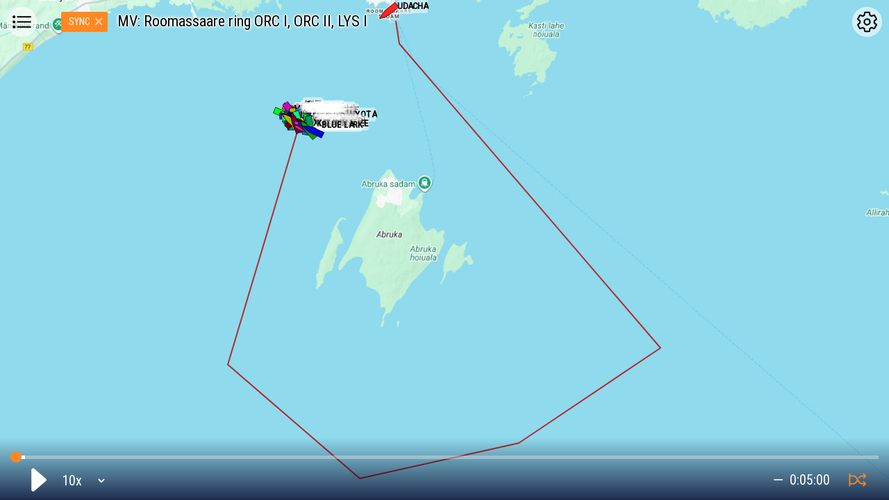

--- FILE ---
content_type: text/html; charset=UTF-8
request_url: https://sportrec.eu/gps/1cm52nm
body_size: 5589
content:
<!DOCTYPE html>
<html>
    <head>

<!-- Google tag (gtag.js) -->
<script async src="https://www.googletagmanager.com/gtag/js?id=G-BGP9C2ND8Y"></script>
<script>
  window.dataLayer = window.dataLayer || [];
  function gtag(){dataLayer.push(arguments);}
  gtag('js', new Date());
  gtag('config', 'G-BGP9C2ND8Y', {send_page_view: false});

		gtag('event', 'page_view', {page_title: "MV: Roomassaare ring ORC I, ORC II, LYS I",page_location: "/replay/mv-roomassaare-ring-orc-i-orc-ii-lys-i"});
	</script>

        <title>MV: Roomassaare ring ORC I, ORC II, LYS I - Sportrec</title>
        <base href="https://sportrec.eu/gps/">
        <meta charset="UTF-8">
        <meta name="viewport" content="width=device-width, initial-scale=1.0 user-scalable=0">

        <meta name="description" content="Follow the participants, analyze routes and replay decisive moments! Live GPS tracking of Sailing with real-time ranking and leaderboard.">


      <meta property="og:image" content="https://sportrec.eu/ui/assets/SR%20ADMIN.png" />

        <link rel="icon" href="https://sportrec.eu/gps/logo/SR icon.svg" />
        <link rel="stylesheet" href="css/style.css?v=20260117298"/>
        <link rel="stylesheet" href="css/jquery.contextMenu.css?v=20260117298"/>

        <link rel="stylesheet" href="leaflet/leaflet.css?v=20260117298" crossorigin=""/>
        <script src="leaflet/leaflet.js?v=1" crossorigin=""></script>

        <script src="leaflet/Leaflet.DistortableImage-main/dist/vendor.js"></script>
        <script src="leaflet/Leaflet.DistortableImage-main/dist/leaflet.distortableimage.js?v=20260117298"></script>



   	 	<!-- Load Esri Leaflet from CDN -->
    	<script src="https://unpkg.com/esri-leaflet@3.0.12/dist/esri-leaflet.js"></script>

    	<!-- Load Esri Leaflet Vector from CDN -->
    	<script src="https://unpkg.com/esri-leaflet-vector@4.2.3/dist/esri-leaflet-vector.js" crossorigin=""></script>


        <script type="text/javascript" src="js/app.js?v=20260117298"></script>
        <script type="module" src="/gps/ionicons/ionicons_2025.esm.js"></script>
        <script nomodule src="/gps/ionicons/ionicons_2025.js"></script>

        <link rel="stylesheet" href="https://fonts.googleapis.com/css?family=Roboto+Condensed">

<script src="datetimepicker/php-date-formatter.min.js"></script>
<link rel="stylesheet" type="text/css" href="datetimepicker/jquery.datetimepicker.css"/>
<script src="datetimepicker/jquery.datetimepicker.js"></script>



    </head>

<!-- Google tag (gtag.js) -->
<script async src="https://www.googletagmanager.com/gtag/js?id=G-BGP9C2ND8Y"></script>
<script>
  window.dataLayer = window.dataLayer || [];
  function gtag(){dataLayer.push(arguments);}
  gtag('js', new Date());

  gtag('config', 'G-BGP9C2ND8Y');
</script>

    <body class="left-hidden right-hidden  map_opacity_100">

        <div id="mapOverlay"></div>
        <div id="bottomOverlay"></div>
<div id="winddir" style="width: 68px; height: 68px; position: absolute; z-index: 11; top: 60px; left: -1px; border-radius: 63px;display: none;"><div id="winddirc" style="width: 100%; height: 100%; position: absolute;"><div id="winddira" style="width: 100%; height: 100%; z-index: 11; background-image: url(https://sportrec.eu/gps/ionicons/custom/male-outline5.svg); background-position: center; background-size: 100%; background-repeat: no-repeat;"></div></div><span style="position: absolute; width: 100%; text-align: center; font-size: 16px; top: 40%; font-weight: 600;">kn</span></div>
        

        


        <ion-icon name="list-outline" data-name1="list-outline" data-name2="chevron-back-outline" class="toggleParticipants"></ion-icon>
        <div class="left-bar">
            <div id="filterByClassContainer"></div>
            <div id="participants">

            <table id="participantsTable">
            <thead><tr id="participantsHeader"><th>
             <div class="row header">
                <div class="col1"><ion-icon name="checkmark-circle" data-name1="checkmark-circle" data-name2="ellipse-outline" id="toggleParticipantVisibility" class="checked"></ion-icon></div>
                <div class="col2"><select id="sortByIdentificator">
                                        <option value="gps">GPS</option>
                    <option value="startNumber" selected>№</option>
                </select></div>
                <div class="col3"><ion-icon name="search-outline" id="search-icon"></ion-icon><input id="participantSearch" type="text" placeholder="Search..." data-placeholder="Search..."></div>
                <div class="col4" id="leftSettings"></div>
             </div>
            </th></tr></thead>
            <tbody class="list">
         </tbody></table>
            </div>

                    </div>


        <ion-icon name="settings-outline" data-name1="settings-outline" data-name2="chevron-forward-outline" class="toggleSettings"></ion-icon>
        <div class="right-bar">
            <h2>SETTINGS</h2>
            <div id='rightContainer'>
                <div id='mapSettings'></div>
                <div id='mapOptions'></div>
                <div id='keyboard'>
                    <h3>Mouse Tips</h3>
                    <div class="option"><div class='keyb'>R click on map</div> &nbsp;sync from here / coordinates</div>
                    <div class="option"><div class='keyb'>R click in list</div> &nbsp;center / follow / export GPX</div>

                    <div class="option"><div class='keyb'>L click on time</div> &nbsp;show / hide clock</div>
                    <div class="option"><div class='synckeyb'></div> &nbsp;time synchronization on / off</div>
                    <div class="option"><div class='stopwatchkeyb'></div> &nbsp;open / close timing table</div>
                    <div class="option"><div class='copykeyb'></div> &nbsp;copy table to clipboard</div>

                </div>
                <div id='keyboard'>
                    <h3>Keyboard Tips</h3>
                    <div class="option"><div class='keyb'>+</div> &nbsp;zoom in</div>
                    <div class="option"><div class='keyb'>−</div> &nbsp;zoom out</div>
                    <div class="option"><div class='keyb'>↓</div> <div class='keyb'>↑</div> <div class='keyb'>←</div> <div class='keyb'>→</div> &nbsp;move map</div>
                    <div class="option"><div class='keyb'>F11</div> &nbsp;go to TV fullscreen mode</div>
                    <div class="option"><div class='keyb'>Space</div> &nbsp;play / pause</div>
                    <div class="option"><div class='keyb'>Home</div> &nbsp;timeline to 0</div>
                    <div class="option"><div class='keyb'>End</div> &nbsp;timeline to end</div>
                    <div class="option"><div class='keyb'>Menu</div> &nbsp;toggle participant list</div>
                    <div class="option"><div class='keyb'>Page Up</div> &nbsp;list up</div>
                    <div class="option"><div class='keyb'>Page Down</div> &nbsp;list down</div>
                    <div class="option"><div class='keyb'>Ctrl</div>+<div class='keyb'>F</div> &nbsp;search participants</div>
                    <div class="option"><div class='keyb'>ESC</div> &nbsp;close list / close settings</div>

                    <div class="option"><div class='keyb'>Insert</div> &nbsp;rewind timeline</div>
                    <div class="option"><div class='keyb'>Delete</div> &nbsp;forward timeline</div>
                </div>
                <div id='copyright'>
                 <h3>Sources</h3>
                 <div class="option"><div class="left"> <a title="Leaflet" href="https://leafletjs.com/" target="_blank">&copy; Leaflet</a></div></div>
                 <div class="option"><div class="left"> <a title="OpenStreetMap" href="https://www.openstreetmap.org/" target="_blank">&copy; OpenStreetMap</a></div></div>
                 <div class="option"><div class="left"> <a title="Maa-amet" href="https://maaamet.ee/" target="_blank">&copy; Maa-amet</a></div></div>
                 <div class="option"><div class="left"> <a title="Google Maps" href="https://maps.google.com/" target="_blank">&copy; Google Maps</a></div></div>
                 <div class="option"><div class="left"> <a title="Sources: Esri, HERE, Garmin, Intermap, increment P Corp., GEBCO, USGS, FAO, NPS, NRCAN, GeoBase, IGN, Kadaster NL, Ordnance Survey, Esri Japan, METI, Esri China (Hong Kong), (c) OpenStreetMap contributors, and the GIS User Community" href="https://www.esri.com/" target="_blank">&copy; ESRI</a></div></div>
                 <div class="option"><div class="left"> <a title="Carto" href="https://carto.com/" target="_blank">&copy; Carto</a></div></div>
                 <div class="option"><div class="left"> <a title="Osport.ee" href="https://osport.ee/" target="_blank">&copy; Osport.ee</a></div></div>
                 <div class="option"><div class="left"> <a title="Maanmittauslaitos" href="https://www.maanmittauslaitos.fi/" target="_blank">&copy; Maanmittauslaitos</a></div></div>
                 <div class="option"><div class="left"> <a title="Jāņa sēta" href="https://www.kartes.lv" target="_blank">&copy; Jāņa sēta</a></div></div>
                 <div class="option"><div class="left"> <a title="Windy" href="https://www.windy.com" target="_blank">&copy; Windy.com</a></div></div>
                </div>
                            </div>
        </div>

        <div class="bottom-bar">
            <a target='_blank' href='https://sportrec.eu' title='Sportrec'><img class="logo" alt="SPORTREC" src="https://sportrec.eu/gps/logo/SPORTREC%20logo.svg"></a>

            <div class="slider-box"><div class="slider-track" id="time-slider"></div></div>

            <div class="play-buttons" id="player-controls">
                <ion-icon src="ionicons/custom/back-white.svg" id="backward-skip-button"></ion-icon>
                <ion-icon src="ionicons/custom/play.svg" data-src1="ionicons/custom/play.svg" data-src2="ionicons/custom/pause.svg" id="play" class="flashflash_"></ion-icon>
                <ion-icon src="ionicons/custom/forward-white.svg" id="forward-skip-button"></ion-icon>
                <div class="speed-select"><div class="select"><select id="kiirusevalik"></select></div></div>
            </div>

            <div id="countdown2"></div>
            <div class="time-box">
                <span id="timer1"><div class="timeHover"></div><span class="current-time" id="timer-box">0:00:00</span></span>
                <span id="timer2"><div class="timeHover"></div><span class="current-timer" id="timer-box-timer">0:00:00</span></span>
                <span class="overall-time" id="timer-box-max"></span>
                <ion-icon src="ionicons/custom/sync-outline-white.svg" data-src2="ionicons/custom/sync-outline-white.svg" data-src1="ionicons/custom/sync-outline-orange.svg" data-location-sync="ionicons/custom/sync-outline-location-sync.svg" data-live-sync-to="ionicons/custom/sync-outline-live-sync-to.svg" id="synkrooni"></ion-icon>
            </div>
            <div id="log"></div>
        </div>



        <div id="map-body">
            <div id="intro">
                <div class='loading'></div>
                <table>
                    <tr><td><h1 id="title">MV: Roomassaare ring ORC I, ORC II, LYS I</h1></td></tr>
                    <tr><td><p id="subTitle"></p></td></tr>
                    <tr><td><div id="countdown"></div></td></tr>
                    <tr><td>
                        <div id="loading-banners">
                            <ul><li rel="1"><a target="_blank" class="banner-item" href="https://www.loodusinvest.ee" style="background-image: url(https://sportrec.eu/ui/admin/banners/6645.png);"></a></li><li rel="2"><a target="_blank" class="banner-item" href="https://www.alecoq.ee" style="background-image: url(https://sportrec.eu/ui/admin/banners/6646.png);"></a></li><li rel="3"><a target="_blank" class="banner-item" href="https://www.eestimeedia.ee" style="background-image: url(https://sportrec.eu/ui/admin/banners/6647.png);"></a></li><li rel="4"><a target="_blank" class="banner-item" href="https://www.dsv.ee" style="background-image: url(https://sportrec.eu/ui/admin/banners/6648.png);"></a></li><li rel="5"><a target="_blank" class="banner-item" href="https://sportland.ee/brandid/helly-hansen/" style="background-image: url(https://sportrec.eu/ui/admin/banners/6649.png);"></a></li></ul>                        </div>
                    </td></tr>
                    <tr><td style="vertical-align: bottom;padding-bottom: 20px;">
                        <a id="loading-powered" href="http://www.sportrec.eu" target="_blank">GPS tracking:<br><img src="https://sportrec.eu/gps/logo/SPORTREC%20logo.svg"></a>
                    </td></tr>
                </table>
            </div>
            <div id="map"><h1 id="h1"><div id='currentStatus'></div><div id='currentInfo'>MV: Roomassaare ring ORC I, ORC II, LYS I</div></h1><div id="followMeInfo"></div></div>
        </div>


        <div id="uploader" >
            <div id="closeUploader">+</div>
            <div id="uploaderTitle">Import GPX or Strava track</div>
            <input maxlength="50" type="text" id="upFullname" name="fullname" placeholder="Full name for list">
            <input maxlength="30" type="text" id="upShortname" name="shortname" placeholder="Short name for map">

            <p style="text-align: left; padding: 3px 4px; margin-top: 6px;">Your exact start time:</p>
            <div style="text-align: right; background-image: url(https://sportrec.eu/gps/ionicons/custom/time-outline.svg); background-position: 4% center; background-repeat: no-repeat; background-size: 20px;"><select id="upStarttimehour" name="starttimehour" style="width:28%;"><option disabled>Select hour of start time</option><option value='00' >00</option><option value='01' >01</option><option value='02' >02</option><option value='03' >03</option><option value='04' >04</option><option value='05' >05</option><option value='06' >06</option><option value='07' >07</option><option value='08' >08</option><option value='09' >09</option><option value='10' >10</option><option value='11' >11</option><option value='12' selected>12</option><option value='13' >13</option><option value='14' >14</option><option value='15' >15</option><option value='16' >16</option><option value='17' >17</option><option value='18' >18</option><option value='19' >19</option><option value='20' >20</option><option value='21' >21</option><option value='22' >22</option><option value='23' >23</option></select><select id="upStarttimeminute" name="starttimeminute" style="width:28%;"><option disabled>Select minute</option><option value='00' >00</option><option value='01' >01</option><option value='02' >02</option><option value='03' >03</option><option value='04' >04</option><option value='05' selected>05</option><option value='06' >06</option><option value='07' >07</option><option value='08' >08</option><option value='09' >09</option><option value='10' >10</option><option value='11' >11</option><option value='12' >12</option><option value='13' >13</option><option value='14' >14</option><option value='15' >15</option><option value='16' >16</option><option value='17' >17</option><option value='18' >18</option><option value='19' >19</option><option value='20' >20</option><option value='21' >21</option><option value='22' >22</option><option value='23' >23</option><option value='24' >24</option><option value='25' >25</option><option value='26' >26</option><option value='27' >27</option><option value='28' >28</option><option value='29' >29</option><option value='30' >30</option><option value='31' >31</option><option value='32' >32</option><option value='33' >33</option><option value='34' >34</option><option value='35' >35</option><option value='36' >36</option><option value='37' >37</option><option value='38' >38</option><option value='39' >39</option><option value='40' >40</option><option value='41' >41</option><option value='42' >42</option><option value='43' >43</option><option value='44' >44</option><option value='45' >45</option><option value='46' >46</option><option value='47' >47</option><option value='48' >48</option><option value='49' >49</option><option value='50' >50</option><option value='51' >51</option><option value='52' >52</option><option value='53' >53</option><option value='54' >54</option><option value='55' >55</option><option value='56' >56</option><option value='57' >57</option><option value='58' >58</option><option value='59' >59</option><option value='60' >60</option></select><select id="upStarttimeseconds" name="starttimeseconds" style="width:28%;"><option disabled>Select seconds</option><option value='00' selected>00</option><option value='01' >01</option><option value='02' >02</option><option value='03' >03</option><option value='04' >04</option><option value='05' >05</option><option value='06' >06</option><option value='07' >07</option><option value='08' >08</option><option value='09' >09</option><option value='10' >10</option><option value='11' >11</option><option value='12' >12</option><option value='13' >13</option><option value='14' >14</option><option value='15' >15</option><option value='16' >16</option><option value='17' >17</option><option value='18' >18</option><option value='19' >19</option><option value='20' >20</option><option value='21' >21</option><option value='22' >22</option><option value='23' >23</option><option value='24' >24</option><option value='25' >25</option><option value='26' >26</option><option value='27' >27</option><option value='28' >28</option><option value='29' >29</option><option value='30' >30</option><option value='31' >31</option><option value='32' >32</option><option value='33' >33</option><option value='34' >34</option><option value='35' >35</option><option value='36' >36</option><option value='37' >37</option><option value='38' >38</option><option value='39' >39</option><option value='40' >40</option><option value='41' >41</option><option value='42' >42</option><option value='43' >43</option><option value='44' >44</option><option value='45' >45</option><option value='46' >46</option><option value='47' >47</option><option value='48' >48</option><option value='49' >49</option><option value='50' >50</option><option value='51' >51</option><option value='52' >52</option><option value='53' >53</option><option value='54' >54</option><option value='55' >55</option><option value='56' >56</option><option value='57' >57</option><option value='58' >58</option><option value='59' >59</option><option value='60' >60</option></select></div><select name='group' id='upGroup'><option value=''>Select group</option><option value='ORC+I'>ORC I</option><option value='LYS+I'>LYS I</option><option value='ORC+II'>ORC II</option><option value='mark'>mark</option></select>            <input maxlength="6" type="text" id="upStartnumber" name="startnumber" placeholder="Start number">


<input type="file" id="upFile" name="file"><div id="uploadGpx">Upload GPX</div><div id="uploadErrors"></div><div id="uploadNotices"></div><div class="or">or</div><a class="connectStrava" href="https://www.strava.com/oauth/authorize?client_id=102064&response_type=code&redirect_uri=https://sportrec.eu/gps/1cm52nm&approval_prompt=force&scope=read,activity:read_all">Connect with<img src="/gps/strava.svg"></a>

            <input type="hidden" id="upHash" name="hash" value="1cm52nm">





        </div>
        <script type="text/javascript">
            var rotatemap = 'yes';
            var hashkey = '';
            var $map, pressTimer, ccJson, vdata=[];
            var wind=0;
            var windy_options, windy_map, windy_api;
            var $Controls;
            var $firstPull=1;
            var $ccJsonA=[];
            var $competitioninfo = 'competitioninfo/1cm52nm?n'+( rotatemap=='no' ? '&rotate=no' : '' )+( hashkey.length>0 ? '&hk='+hashkey : '' );
            $.get($competitioninfo, [], function ($result) {
                $ccJson = $result;
                $.each($ccJson.participants, function ($sIndex, $participant) {
                    $ccJsonA.push($sIndex);
                });
                initSportrec();
            });
        </script>


        <script type="text/javascript">
            var _gaq = _gaq || [];
            _gaq.push(['_setAccount', 'UA-28347570-1']);
                        _gaq.push(["_trackPageview", "/replay/mv-roomassaare-ring-orc-i-orc-ii-lys-i"]);
            
            (function () {
                var ga = document.createElement('script');
                ga.type = 'text/javascript';
                ga.async = true;
                ga.src = ('https:' == document.location.protocol ? 'https://ssl' : 'http://www') + '.google-analytics.com/ga.js';
                var s = document.getElementsByTagName('script')[0];
                s.parentNode.insertBefore(ga, s);
            })();
        </script>



        <input type="hidden" id="upToken" name="csrf_sportrec_name" value="6ad6cc101f6366b3af30cc742a6b89ec">
    </body>
</html>

--- FILE ---
content_type: image/svg+xml
request_url: https://sportrec.eu/gps/ionicons/custom/back-white.svg
body_size: 1249
content:
<?xml version="1.0" encoding="utf-8"?>
<!-- Generator: Adobe Illustrator 12.0.0, SVG Export Plug-In . SVG Version: 6.00 Build 51448)  -->
<!DOCTYPE svg PUBLIC "-//W3C//DTD SVG 1.1//EN" "http://www.w3.org/Graphics/SVG/1.1/DTD/svg11.dtd" [
	<!ENTITY ns_svg "http://www.w3.org/2000/svg">
	<!ENTITY ns_xlink "http://www.w3.org/1999/xlink">
]>
<svg  version="1.1" id="Layer_1" xmlns="&ns_svg;" xmlns:xlink="&ns_xlink;" width="174.375" height="173.348"
	 viewBox="0 0 174.375 173.348" overflow="visible" enable-background="new 0 0 174.375 173.348" xml:space="preserve">
<path fill="#ffffff" d="M93.869,2.983C91.91,1.029,89.238,0,86.663,0c-2.573,0-5.25,1.029-7.204,2.983L2.988,79.454
	C1.029,81.413,0,83.981,0,86.659s1.029,5.251,2.988,7.205l76.471,76.472c4.011,4.016,10.394,4.016,14.409,0
	c4.01-4.011,4.01-10.394,0-14.408L24.602,86.659l69.267-69.269C97.775,13.381,97.775,6.894,93.869,2.983z"/>
<path fill="#ffffff" d="M171.369,2.983C169.41,1.029,166.738,0,164.164,0c-2.573,0-5.25,1.029-7.204,2.983L80.488,79.454
	c-1.959,1.959-2.988,4.527-2.988,7.205s1.029,5.251,2.988,7.205l76.471,76.472c4.011,4.016,10.394,4.016,14.408,0
	c4.01-4.011,4.01-10.394,0-14.408l-69.266-69.269l69.267-69.269C175.275,13.381,175.275,6.894,171.369,2.983z"/>
</svg>


--- FILE ---
content_type: image/svg+xml
request_url: https://sportrec.eu/gps/icon.php?i=boat&f=%23FF30F8
body_size: 402
content:
<?xml version="1.0" encoding="UTF-8" standalone="no"?>
<!DOCTYPE svg PUBLIC "-//W3C//DTD SVG 1.1//EN" "http://www.w3.org/Graphics/SVG/1.1/DTD/svg11.dtd">
<svg xml:space="default" version="1.1" width="250" height="250" xmlns="http://www.w3.org/2000/svg">
	<path fill="#FF30F8" stroke="#000000" stroke-width="6px" d="M70 125 L 70 245 180 245 180 125 Q 180 65 125 10 70 70 70 125"/>
</svg>

--- FILE ---
content_type: image/svg+xml
request_url: https://sportrec.eu/gps/icon.php?i=boat&f=%2300478E
body_size: 402
content:
<?xml version="1.0" encoding="UTF-8" standalone="no"?>
<!DOCTYPE svg PUBLIC "-//W3C//DTD SVG 1.1//EN" "http://www.w3.org/Graphics/SVG/1.1/DTD/svg11.dtd">
<svg xml:space="default" version="1.1" width="250" height="250" xmlns="http://www.w3.org/2000/svg">
	<path fill="#00478E" stroke="#000000" stroke-width="6px" d="M70 125 L 70 245 180 245 180 125 Q 180 65 125 10 70 70 70 125"/>
</svg>

--- FILE ---
content_type: image/svg+xml
request_url: https://sportrec.eu/gps/icon.php?i=boat&f=%23BC5E00
body_size: 402
content:
<?xml version="1.0" encoding="UTF-8" standalone="no"?>
<!DOCTYPE svg PUBLIC "-//W3C//DTD SVG 1.1//EN" "http://www.w3.org/Graphics/SVG/1.1/DTD/svg11.dtd">
<svg xml:space="default" version="1.1" width="250" height="250" xmlns="http://www.w3.org/2000/svg">
	<path fill="#BC5E00" stroke="#000000" stroke-width="6px" d="M70 125 L 70 245 180 245 180 125 Q 180 65 125 10 70 70 70 125"/>
</svg>

--- FILE ---
content_type: application/javascript
request_url: https://sportrec.eu/gps/js/app.js?v=20260117298
body_size: 923712
content:
!function(t,e){"use strict";"object"==typeof module&&"object"==typeof module.exports?module.exports=t.document?e(t,!0):function(t){if(!t.document)throw new Error("jQuery requires a window with a document");return e(t)}:e(t)}("undefined"!=typeof window?window:this,function(t,e){"use strict";var g=[],Jt=Object.getPrototypeOf,b=g.slice,Yt=g.flat?function(t){return g.flat.call(t)}:function(t){return g.concat.apply([],t)},ct=g.push,G=g.indexOf,V={},Gt=V.toString,Q=V.hasOwnProperty,Vt=Q.toString,Ge=Vt.call(Object),a={},s=function(t){return"function"==typeof t&&"number"!=typeof t.nodeType&&"function"!=typeof t.item},x=function(t){return null!=t&&t===t.window},o=t.document,Ve={type:!0,src:!0,nonce:!0,noModule:!0};function Qt(t,e,i){var n,a,s=(i=i||o).createElement("script");if(s.text=t,e)for(n in Ve)(a=e[n]||e.getAttribute&&e.getAttribute(n))&&s.setAttribute(n,a);i.head.appendChild(s).parentNode.removeChild(s)};function k(t){return null==t?t+"":"object"==typeof t||"function"==typeof t?V[Gt.call(t)]||"object":typeof t};var Ut="3.6.0",i=function(t,e){return new i.fn.init(t,e)};function lt(t){var e=!!t&&"length"in t&&t.length,i=k(t);return!s(t)&&!x(t)&&("array"===i||0===e||"number"==typeof e&&0<e&&e-1 in t)};i.fn=i.prototype={jquery:Ut,constructor:i,length:0,toArray:function(){return b.call(this)},get:function(t){return null==t?b.call(this):t<0?this[t+this.length]:this[t]},pushStack:function(t){var e=i.merge(this.constructor(),t);return e.prevObject=this,e},each:function(t){return i.each(this,t)},map:function(t){return this.pushStack(i.map(this,function(e,i){return t.call(e,i,e)}))},slice:function(){return this.pushStack(b.apply(this,arguments))},first:function(){return this.eq(0)},last:function(){return this.eq(-1)},even:function(){return this.pushStack(i.grep(this,function(t,e){return(e+1)%2}))},odd:function(){return this.pushStack(i.grep(this,function(t,e){return e%2}))},eq:function(t){var i=this.length,e=+t+(t<0?i:0);return this.pushStack(0<=e&&e<i?[this[e]]:[])},end:function(){return this.prevObject||this.constructor()},push:ct,sort:g.sort,splice:g.splice},i.extend=i.fn.extend=function(){var c,o,a,e,r,h,t=arguments[0]||{},n=1,u=arguments.length,l=!1;for("boolean"==typeof t&&(l=t,t=arguments[n]||{},n++),"object"==typeof t||s(t)||(t={}),n===u&&(t=this,n--);n<u;n++)if(null!=(c=arguments[n]))for(o in c)e=c[o],"__proto__"!==o&&t!==e&&(l&&e&&(i.isPlainObject(e)||(r=Array.isArray(e)))?(a=t[o],h=r&&!Array.isArray(a)?[]:r||i.isPlainObject(a)?a:{},r=!1,t[o]=i.extend(l,h,e)):void 0!==e&&(t[o]=e));return t},i.extend({expando:"jQuery"+(Ut+Math.random()).replace(/\D/g,""),isReady:!0,error:function(t){throw new Error(t)},noop:function(){},isPlainObject:function(t){var e,i;return!(!t||"[object Object]"!==Gt.call(t))&&(!(e=Jt(t))||"function"==typeof(i=Q.call(e,"constructor")&&e.constructor)&&Vt.call(i)===Ge)},isEmptyObject:function(t){var e;for(e in t)return!1;return!0},globalEval:function(t,e,i){Qt(t,{nonce:e&&e.nonce},i)},each:function(t,e){var n,i=0;if(lt(t)){for(n=t.length;i<n;i++)if(!1===e.call(t[i],i,t[i]))break}
else for(i in t)if(!1===e.call(t[i],i,t[i]))break;return t},makeArray:function(t,e){var n=e||[];return null!=t&&(lt(Object(t))?i.merge(n,"string"==typeof t?[t]:t):ct.call(n,t)),n},inArray:function(t,e,i){return null==e?-1:G.call(e,t,i)},merge:function(t,e){for(var s=+e.length,i=0,n=t.length;i<s;i++)t[n++]=e[i];return t.length=n,t},grep:function(t,e,i){for(var s=[],n=0,o=t.length,a=!i;n<o;n++)!e(t[n],n)!==a&&s.push(t[n]);return s},map:function(t,e,i){var a,s,n=0,o=[];if(lt(t))for(a=t.length;n<a;n++)null!=(s=e(t[n],n,i))&&o.push(s);else for(n in t)null!=(s=e(t[n],n,i))&&o.push(s);return Yt(o)},guid:1,support:a}),"function"==typeof Symbol&&(i.fn[Symbol.iterator]=g[Symbol.iterator]),i.each("Boolean Number String Function Array Date RegExp Object Error Symbol".split(" "),function(t,e){V["[object "+e+"]"]=e.toLowerCase()});var A=function(t){var w,a,i,C,K,O,R,Z,S,g,N,b,n,l,h,c,y,q,x,r="sizzle"+1*new Date,u=t.document,f=0,pt=0,tt=B(),et=B(),it=B(),W=B(),j=function(t,e){return t===e&&(N=!0),0},dt={}.hasOwnProperty,A=[],ft=A.pop,mt=A.push,v=A.push,nt=A.slice,z=function(t,e){for(var i=0,n=t.length;i<n;i++)if(t[i]===e)return i;return-1},H="checked|selected|async|autofocus|autoplay|controls|defer|disabled|hidden|ismap|loop|multiple|open|readonly|required|scoped",s="[\\x20\\t\\r\\n\\f]",L="(?:\\\\[\\da-fA-F]{1,6}"+s+"?|\\\\[^\\r\\n\\f]|[\\w-]|[^\0-\\x7f])+",st="\\["+s+"*("+L+")(?:"+s+"*([*^$|!~]?=)"+s+"*(?:'((?:\\\\.|[^\\\\'])*)'|\"((?:\\\\.|[^\\\\\"])*)\"|("+L+"))|)"+s+"*\\]",F=":("+L+")(?:\\((('((?:\\\\.|[^\\\\'])*)'|\"((?:\\\\.|[^\\\\\"])*)\")|((?:\\\\.|[^\\\\()[\\]]|"+st+")*)|.*)\\)|)",Mt=new RegExp(s+"+","g"),D=new RegExp("^"+s+"+|((?:^|[^\\\\])(?:\\\\.)*)"+s+"+$","g"),gt=new RegExp("^"+s+"*,"+s+"*"),ot=new RegExp("^"+s+"*([>+~]|"+s+")"+s+"*"),bt=new RegExp(s+"|>"),vt=new RegExp(F),yt=new RegExp("^"+L+"$"),E={ID:new RegExp("^#("+L+")"),CLASS:new RegExp("^\\.("+L+")"),TAG:new RegExp("^("+L+"|[*])"),ATTR:new RegExp("^"+st),PSEUDO:new RegExp("^"+F),CHILD:new RegExp("^:(only|first|last|nth|nth-last)-(child|of-type)(?:\\("+s+"*(even|odd|(([+-]|)(\\d*)n|)"+s+"*(?:([+-]|)"+s+"*(\\d+)|))"+s+"*\\)|)","i"),bool:new RegExp("^(?:"+H+")$","i"),needsContext:new RegExp("^"+s+"*[>+~]|:(even|odd|eq|gt|lt|nth|first|last)(?:\\("+s+"*((?:-\\d)?\\d*)"+s+"*\\)|)(?=[^-]|$)","i")},At=/HTML$/i,zt=/^(?:input|select|textarea|button)$/i,Lt=/^h\d$/i,k=/^[^{]+\{\s*\[native \w/,Tt=/^(?:#([\w-]+)|(\w+)|\.([\w-]+))$/,U=/[+~]/,m=new RegExp("\\\\[\\da-fA-F]{1,6}"+s+"?|\\\\([^\\r\\n\\f])","g"),M=function(t,e){var i="0x"+t.slice(1)-65536;return e||(i<0?String.fromCharCode(i+65536):String.fromCharCode(i>>10|55296,1023&i|56320))},at=/([\0-\x1f\x7f]|^-?\d)|^-$|[^\0-\x1f\x7f-\uFFFF\w-]/g,rt=function(t,e){return e?"\0"===t?"\ufffd":t.slice(0,-1)+"\\"+t.charCodeAt(t.length-1).toString(16)+" ":"\\"+t},ct=function(){b()},wt=X(function(t){return!0===t.disabled&&"fieldset"===t.nodeName.toLowerCase()},{dir:"parentNode",next:"legend"});try{v.apply(A=nt.call(u.childNodes),u.childNodes),A[u.childNodes.length].nodeType}catch(e){v={apply:A.length?function(t,e){mt.apply(t,nt.call(e))}:function(t,e){var i=t.length,n=0;while(t[i++]=e[n++]);t.length=i-1}}};function o(t,e,i,s){var l,m,u,p,M,g,y,f=e&&e.ownerDocument,d=e?e.nodeType:9;if(i=i||[],"string"!=typeof t||!t||1!==d&&9!==d&&11!==d)return i;if(!s&&(b(e),e=e||n,h)){if(11!==d&&(M=Tt.exec(t)))if(l=M[1]){if(9===d){if(!(u=e.getElementById(l)))return i;if(u.id===l)return i.push(u),i}
else if(f&&(u=f.getElementById(l))&&x(e,u)&&u.id===l)return i.push(u),i}
else{if(M[2])return v.apply(i,e.getElementsByTagName(t)),i;if((l=M[3])&&a.getElementsByClassName&&e.getElementsByClassName)return v.apply(i,e.getElementsByClassName(l)),i};if(a.qsa&&!W[t+" "]&&(!c||!c.test(t))&&(1!==d||"object"!==e.nodeName.toLowerCase())){if(y=t,f=e,1===d&&(bt.test(t)||ot.test(t))){(f=U.test(t)&&Y(e.parentNode)||e)===e&&a.scope||((p=e.getAttribute("id"))?p=p.replace(at,rt):e.setAttribute("id",p=r)),m=(g=O(t)).length;while(m--)g[m]=(p?"#"+p:":scope")+" "+P(g[m]);y=g.join(",")};try{return v.apply(i,f.querySelectorAll(y)),i}catch(o){W(t,!0)}finally{p===r&&e.removeAttribute("id")}}};return Z(t.replace(D,"$1"),e,i,s)};function B(){var t=[];return function e(n,s){return t.push(n+" ")>i.cacheLength&&delete e[t.shift()],e[n+" "]=s}};function p(t){return t[r]=!0,t};function d(t){var i=n.createElement("fieldset");try{return!!t(i)}catch(e){return!1}finally{i.parentNode&&i.parentNode.removeChild(i),i=null}};function J(t,e){var n=t.split("|"),s=n.length;while(s--)i.attrHandle[n[s]]=e};function lt(t,e){var i=e&&t,n=i&&1===t.nodeType&&1===e.nodeType&&t.sourceIndex-e.sourceIndex;if(n)return n;if(i)while(i=i.nextSibling)if(i===e)return-1;return t?1:-1};function Nt(t){return function(e){return"input"===e.nodeName.toLowerCase()&&e.type===t}};function Ot(t){return function(e){var i=e.nodeName.toLowerCase();return("input"===i||"button"===i)&&e.type===t}};function ht(t){return function(e){return"form"in e?e.parentNode&&!1===e.disabled?"label"in e?"label"in e.parentNode?e.parentNode.disabled===t:e.disabled===t:e.isDisabled===t||e.isDisabled!==!t&&wt(e)===t:e.disabled===t:"label"in e&&e.disabled===t}};function T(t){return p(function(e){return e=+e,p(function(i,n){var s,o=t([],i.length,e),a=o.length;while(a--)i[s=o[a]]&&(i[s]=!(n[s]=i[s]))})})};function Y(t){return t&&"undefined"!=typeof t.getElementsByTagName&&t};for(w in a=o.support={},K=o.isXML=function(t){var i=t&&t.namespaceURI,e=t&&(t.ownerDocument||t).documentElement;return!At.test(i||e&&e.nodeName||"HTML")},b=o.setDocument=function(t){var p,e,o=t?t.ownerDocument||t:u;return o!=n&&9===o.nodeType&&o.documentElement&&(l=(n=o).documentElement,h=!K(n),u!=n&&(e=n.defaultView)&&e.top!==e&&(e.addEventListener?e.addEventListener("unload",ct,!1):e.attachEvent&&e.attachEvent("onunload",ct)),a.scope=d(function(t){return l.appendChild(t).appendChild(n.createElement("div")),"undefined"!=typeof t.querySelectorAll&&!t.querySelectorAll(":scope fieldset div").length}),a.attributes=d(function(t){return t.className="i",!t.getAttribute("className")}),a.getElementsByTagName=d(function(t){return t.appendChild(n.createComment("")),!t.getElementsByTagName("*").length}),a.getElementsByClassName=k.test(n.getElementsByClassName),a.getById=d(function(t){return l.appendChild(t).id=r,!n.getElementsByName||!n.getElementsByName(r).length}),a.getById?(i.filter.ID=function(t){var e=t.replace(m,M);return function(t){return t.getAttribute("id")===e}},i.find.ID=function(t,e){if("undefined"!=typeof e.getElementById&&h){var i=e.getElementById(t);return i?[i]:[]}}):(i.filter.ID=function(t){var e=t.replace(m,M);return function(t){var i="undefined"!=typeof t.getAttributeNode&&t.getAttributeNode("id");return i&&i.value===e}},i.find.ID=function(t,e){if("undefined"!=typeof e.getElementById&&h){var n,s,o,i=e.getElementById(t);if(i){if((n=i.getAttributeNode("id"))&&n.value===t)return[i];o=e.getElementsByName(t),s=0;while(i=o[s++])if((n=i.getAttributeNode("id"))&&n.value===t)return[i]};return[]}}),i.find.TAG=a.getElementsByTagName?function(t,e){return"undefined"!=typeof e.getElementsByTagName?e.getElementsByTagName(t):a.qsa?e.querySelectorAll(t):void 0}:function(t,e){var i,n=[],o=0,s=e.getElementsByTagName(t);if("*"===t){while(i=s[o++])1===i.nodeType&&n.push(i);return n};return s},i.find.CLASS=a.getElementsByClassName&&function(t,e){if("undefined"!=typeof e.getElementsByClassName&&h)return e.getElementsByClassName(t)},y=[],c=[],(a.qsa=k.test(n.querySelectorAll))&&(d(function(t){var e;l.appendChild(t).innerHTML="<a id='"+r+"'></a><select id='"+r+"-\r\\' msallowcapture=''><option selected=''></option></select>",t.querySelectorAll("[msallowcapture^='']").length&&c.push("[*^$]="+s+"*(?:''|\"\")"),t.querySelectorAll("[selected]").length||c.push("\\["+s+"*(?:value|"+H+")"),t.querySelectorAll("[id~="+r+"-]").length||c.push("~="),(e=n.createElement("input")).setAttribute("name",""),t.appendChild(e),t.querySelectorAll("[name='']").length||c.push("\\["+s+"*name"+s+"*="+s+"*(?:''|\"\")"),t.querySelectorAll(":checked").length||c.push(":checked"),t.querySelectorAll("a#"+r+"+*").length||c.push(".#.+[+~]"),t.querySelectorAll("\\\f"),c.push("[\\r\\n\\f]")}),d(function(t){t.innerHTML="<a href='' disabled='disabled'></a><select disabled='disabled'><option/></select>";var e=n.createElement("input");e.setAttribute("type","hidden"),t.appendChild(e).setAttribute("name","D"),t.querySelectorAll("[name=d]").length&&c.push("name"+s+"*[*^$|!~]?="),2!==t.querySelectorAll(":enabled").length&&c.push(":enabled",":disabled"),l.appendChild(t).disabled=!0,2!==t.querySelectorAll(":disabled").length&&c.push(":enabled",":disabled"),t.querySelectorAll("*,:x"),c.push(",.*:")})),(a.matchesSelector=k.test(q=l.matches||l.webkitMatchesSelector||l.mozMatchesSelector||l.oMatchesSelector||l.msMatchesSelector))&&d(function(t){a.disconnectedMatch=q.call(t,"*"),q.call(t,"[s!='']:x"),y.push("!=",F)}),c=c.length&&new RegExp(c.join("|")),y=y.length&&new RegExp(y.join("|")),p=k.test(l.compareDocumentPosition),x=p||k.test(l.contains)?function(t,e){var n=9===t.nodeType?t.documentElement:t,i=e&&e.parentNode;return t===i||!(!i||1!==i.nodeType||!(n.contains?n.contains(i):t.compareDocumentPosition&&16&t.compareDocumentPosition(i)))}:function(t,e){if(e)while(e=e.parentNode)if(e===t)return!0;return!1},j=p?function(t,e){if(t===e)return N=!0,0;var i=!t.compareDocumentPosition-!e.compareDocumentPosition;return i||(1&(i=(t.ownerDocument||t)==(e.ownerDocument||e)?t.compareDocumentPosition(e):1)||!a.sortDetached&&e.compareDocumentPosition(t)===i?t==n||t.ownerDocument==u&&x(u,t)?-1:e==n||e.ownerDocument==u&&x(u,e)?1:g?z(g,t)-z(g,e):0:4&i?-1:1)}:function(t,e){if(t===e)return N=!0,0;var i,s=0,r=t.parentNode,c=e.parentNode,o=[t],a=[e];if(!r||!c)return t==n?-1:e==n?1:r?-1:c?1:g?z(g,t)-z(g,e):0;if(r===c)return lt(t,e);i=t;while(i=i.parentNode)o.unshift(i);i=e;while(i=i.parentNode)a.unshift(i);while(o[s]===a[s])s++;return s?lt(o[s],a[s]):o[s]==u?-1:a[s]==u?1:0}),n},o.matches=function(t,e){return o(t,null,null,e)},o.matchesSelector=function(t,e){if(b(t),a.matchesSelector&&h&&!W[e+" "]&&(!y||!y.test(e))&&(!c||!c.test(e)))try{var s=q.call(t,e);if(s||a.disconnectedMatch||t.document&&11!==t.document.nodeType)return s}catch(i){W(e,!0)};return 0<o(e,n,null,[t]).length},o.contains=function(t,e){return(t.ownerDocument||t)!=n&&b(t),x(t,e)},o.attr=function(t,e){(t.ownerDocument||t)!=n&&b(t);var o=i.attrHandle[e.toLowerCase()],s=o&&dt.call(i.attrHandle,e.toLowerCase())?o(t,e,!h):void 0;return void 0!==s?s:a.attributes||!h?t.getAttribute(e):(s=t.getAttributeNode(e))&&s.specified?s.value:null},o.escape=function(t){return(t+"").replace(at,rt)},o.error=function(t){throw new Error("Syntax error, unrecognized expression: "+t)},o.uniqueSort=function(t){var n,s=[],e=0,i=0;if(N=!a.detectDuplicates,g=!a.sortStable&&t.slice(0),t.sort(j),N){while(n=t[i++])n===t[i]&&(e=s.push(i));while(e--)t.splice(s[e],1)};return g=null,t},C=o.getText=function(t){var n,i="",s=0,e=t.nodeType;if(e){if(1===e||9===e||11===e){if("string"==typeof t.textContent)return t.textContent;for(t=t.firstChild;t;t=t.nextSibling)i+=C(t)}
else if(3===e||4===e)return t.nodeValue}
else while(n=t[s++])i+=C(n);return i},(i=o.selectors={cacheLength:50,createPseudo:p,match:E,attrHandle:{},find:{},relative:{">":{dir:"parentNode",first:!0}," ":{dir:"parentNode"},"+":{dir:"previousSibling",first:!0},"~":{dir:"previousSibling"}},preFilter:{ATTR:function(t){return t[1]=t[1].replace(m,M),t[3]=(t[3]||t[4]||t[5]||"").replace(m,M),"~="===t[2]&&(t[3]=" "+t[3]+" "),t.slice(0,4)},CHILD:function(t){return t[1]=t[1].toLowerCase(),"nth"===t[1].slice(0,3)?(t[3]||o.error(t[0]),t[4]=+(t[4]?t[5]+(t[6]||1):2*("even"===t[3]||"odd"===t[3])),t[5]=+(t[7]+t[8]||"odd"===t[3])):t[3]&&o.error(t[0]),t},PSEUDO:function(t){var i,e=!t[6]&&t[2];return E.CHILD.test(t[0])?null:(t[3]?t[2]=t[4]||t[5]||"":e&&vt.test(e)&&(i=O(e,!0))&&(i=e.indexOf(")",e.length-i)-e.length)&&(t[0]=t[0].slice(0,i),t[2]=e.slice(0,i)),t.slice(0,3))}},filter:{TAG:function(t){var e=t.replace(m,M).toLowerCase();return"*"===t?function(){return!0}:function(t){return t.nodeName&&t.nodeName.toLowerCase()===e}},CLASS:function(t){var e=tt[t+" "];return e||(e=new RegExp("(^|"+s+")"+t+"("+s+"|$)"))&&tt(t,function(t){return e.test("string"==typeof t.className&&t.className||"undefined"!=typeof t.getAttribute&&t.getAttribute("class")||"")})},ATTR:function(t,e,i){return function(n){var s=o.attr(n,t);return null==s?"!="===e:!e||(s+="","="===e?s===i:"!="===e?s!==i:"^="===e?i&&0===s.indexOf(i):"*="===e?i&&-1<s.indexOf(i):"$="===e?i&&s.slice(-i.length)===i:"~="===e?-1<(" "+s.replace(Mt," ")+" ").indexOf(i):"|="===e&&(s===i||s.slice(0,i.length+1)===i+"-"))}},CHILD:function(t,e,i,n,s){var c="nth"!==t.slice(0,3),a="last"!==t.slice(-4),o="of-type"===e;return 1===n&&0===s?function(t){return!!t.parentNode}:function(e,i,l){var m,v,d,h,p,M,g=c!==a?"nextSibling":"previousSibling",b=e.parentNode,A=o&&e.nodeName.toLowerCase(),y=!l&&!o,u=!1;if(b){if(c){while(g){h=e;while(h=h[g])if(o?h.nodeName.toLowerCase()===A:1===h.nodeType)return!1;M=g="only"===t&&!M&&"nextSibling"};return!0};if(M=[a?b.firstChild:b.lastChild],a&&y){u=(p=(m=(v=(d=(h=b)[r]||(h[r]={}))[h.uniqueID]||(d[h.uniqueID]={}))[t]||[])[0]===f&&m[1])&&m[2],h=p&&b.childNodes[p];while(h=++p&&h&&h[g]||(u=p=0)||M.pop())if(1===h.nodeType&&++u&&h===e){v[t]=[f,p,u];break}}
else if(y&&(u=p=(m=(v=(d=(h=e)[r]||(h[r]={}))[h.uniqueID]||(d[h.uniqueID]={}))[t]||[])[0]===f&&m[1]),!1===u)while(h=++p&&h&&h[g]||(u=p=0)||M.pop())if((o?h.nodeName.toLowerCase()===A:1===h.nodeType)&&++u&&(y&&((v=(d=h[r]||(h[r]={}))[h.uniqueID]||(d[h.uniqueID]={}))[t]=[f,u]),h===e))break;return(u-=s)===n||u%n==0&&0<=u/n}}},PSEUDO:function(t,e){var s,n=i.pseudos[t]||i.setFilters[t.toLowerCase()]||o.error("unsupported pseudo: "+t);return n[r]?n(e):1<n.length?(s=[t,t,"",e],i.setFilters.hasOwnProperty(t.toLowerCase())?p(function(t,i){var a,s=n(t,e),o=s.length;while(o--)t[a=z(t,s[o])]=!(i[a]=s[o])}):function(t){return n(t,0,s)}):n}},pseudos:{not:p(function(t){var e=[],n=[],i=R(t.replace(D,"$1"));return i[r]?p(function(t,e,n,s){var a,r=i(t,null,s,[]),o=t.length;while(o--)(a=r[o])&&(t[o]=!(e[o]=a))}):function(t,s,o){return e[0]=t,i(e,null,o,n),e[0]=null,!n.pop()}}),has:p(function(t){return function(e){return 0<o(t,e).length}}),contains:p(function(t){return t=t.replace(m,M),function(e){return-1<(e.textContent||C(e)).indexOf(t)}}),lang:p(function(t){return yt.test(t||"")||o.error("unsupported lang: "+t),t=t.replace(m,M).toLowerCase(),function(e){var i;do{if(i=h?e.lang:e.getAttribute("xml:lang")||e.getAttribute("lang"))return(i=i.toLowerCase())===t||0===i.indexOf(t+"-")}
while((e=e.parentNode)&&1===e.nodeType);return!1}}),target:function(e){var i=t.location&&t.location.hash;return i&&i.slice(1)===e.id},root:function(t){return t===l},focus:function(t){return t===n.activeElement&&(!n.hasFocus||n.hasFocus())&&!!(t.type||t.href||~t.tabIndex)},enabled:ht(!1),disabled:ht(!0),checked:function(t){var e=t.nodeName.toLowerCase();return"input"===e&&!!t.checked||"option"===e&&!!t.selected},selected:function(t){return t.parentNode&&t.parentNode.selectedIndex,!0===t.selected},empty:function(t){for(t=t.firstChild;t;t=t.nextSibling)if(t.nodeType<6)return!1;return!0},parent:function(t){return!i.pseudos.empty(t)},header:function(t){return Lt.test(t.nodeName)},input:function(t){return zt.test(t.nodeName)},button:function(t){var e=t.nodeName.toLowerCase();return"input"===e&&"button"===t.type||"button"===e},text:function(t){var e;return"input"===t.nodeName.toLowerCase()&&"text"===t.type&&(null==(e=t.getAttribute("type"))||"text"===e.toLowerCase())},first:T(function(){return[0]}),last:T(function(t,e){return[e-1]}),eq:T(function(t,e,i){return[i<0?i+e:i]}),even:T(function(t,e){for(var i=0;i<e;i+=2)t.push(i);return t}),odd:T(function(t,e){for(var i=1;i<e;i+=2)t.push(i);return t}),lt:T(function(t,e,i){for(var n=i<0?i+e:e<i?e:i;0<=--n;)t.push(n);return t}),gt:T(function(t,e,i){for(var n=i<0?i+e:i;++n<e;)t.push(n);return t})}}).pseudos.nth=i.pseudos.eq,{radio:!0,checkbox:!0,file:!0,password:!0,image:!0})i.pseudos[w]=Nt(w);for(w in{submit:!0,reset:!0})i.pseudos[w]=Ot(w);function ut(){};function P(t){for(var e=0,n=t.length,i="";e<n;e++)i+=t[e].value;return i};function X(t,e,i){var n=e.dir,s=e.next,o=s||n,a=i&&"parentNode"===o,c=pt++;return e.first?function(e,i,s){while(e=e[n])if(1===e.nodeType||a)return t(e,i,s);return!1}:function(e,i,l){var h,u,p,d=[f,c];if(l){while(e=e[n])if((1===e.nodeType||a)&&t(e,i,l))return!0}
else while(e=e[n])if(1===e.nodeType||a)if(u=(p=e[r]||(e[r]={}))[e.uniqueID]||(p[e.uniqueID]={}),s&&s===e.nodeName.toLowerCase())e=e[n]||e;else{if((h=u[o])&&h[0]===f&&h[1]===c)return d[2]=h[2];if((u[o]=d)[2]=t(e,i,l))return!0};return!1}};function G(t){return 1<t.length?function(e,i,n){var s=t.length;while(s--)if(!t[s](e,i,n))return!1;return!0}:t[0]};function I(t,e,i,n,s){for(var a,r=[],o=0,c=t.length,l=null!=e;o<c;o++)(a=t[o])&&(i&&!i(a,n,s)||(r.push(a),l&&e.push(o)));return r};function V(t,e,i,n,s,a){return n&&!n[r]&&(n=V(n)),s&&!s[r]&&(s=V(s,a)),p(function(a,r,c,l){var p,u,d,M=[],m=[],g=r.length,b=a||function(t,e,i){for(var n=0,s=e.length;n<s;n++)o(t,e[n],i);return i}(e||"*",c.nodeType?[c]:c,[]),f=!t||!a&&e?b:I(b,M,t,c,l),h=i?s||(a?t:g||n)?[]:r:f;if(i&&i(f,h,c,l),n){p=I(h,m),n(p,[],c,l),u=p.length;while(u--)(d=p[u])&&(h[m[u]]=!(f[m[u]]=d))};if(a){if(s||t){if(s){p=[],u=h.length;while(u--)(d=h[u])&&p.push(f[u]=d);s(null,h=[],p,l)};u=h.length;while(u--)(d=h[u])&&-1<(p=s?z(a,d):M[u])&&(a[p]=!(r[p]=d))}}
else h=I(h===r?h.splice(g,h.length):h),s?s(null,r,h,l):v.apply(r,h)})};function Q(t){for(var a,s,n,c=t.length,l=i.relative[t[0].type],h=l||i.relative[" "],e=l?1:0,u=X(function(t){return t===a},h,!0),p=X(function(t){return-1<z(a,t)},h,!0),o=[function(t,e,i){var n=!l&&(i||e!==S)||((a=e).nodeType?u(t,e,i):p(t,e,i));return a=null,n}];e<c;e++)if(s=i.relative[t[e].type])o=[X(G(o),s)];else{if((s=i.filter[t[e].type].apply(null,t[e].matches))[r]){for(n=++e;n<c;n++)if(i.relative[t[n].type])break;return V(1<e&&G(o),1<e&&P(t.slice(0,e-1).concat({value:" "===t[e-2].type?"*":""})).replace(D,"$1"),s,e<n&&Q(t.slice(e,n)),n<c&&Q(t=t.slice(n)),n<c&&P(t))};o.push(s)};return G(o)};return ut.prototype=i.filters=i.pseudos,i.setFilters=new ut,O=o.tokenize=function(t,e){var a,s,c,r,n,l,h,u=et[t+" "];if(u)return e?0:u.slice(0);n=t,l=[],h=i.preFilter;while(n){for(r in a&&!(s=gt.exec(n))||(s&&(n=n.slice(s[0].length)||n),l.push(c=[])),a=!1,(s=ot.exec(n))&&(a=s.shift(),c.push({value:a,type:s[0].replace(D," ")}),n=n.slice(a.length)),i.filter)!(s=E[r].exec(n))||h[r]&&!(s=h[r](s))||(a=s.shift(),c.push({value:a,type:r,matches:s}),n=n.slice(a.length));if(!a)break};return e?n.length:n?o.error(t):et(t,l).slice(0)},R=o.compile=function(t,e){var c,l,u,a,d,m,M=[],g=[],s=it[t+" "];if(!s){e||(e=O(t)),c=e.length;while(c--)(s=Q(e[c]))[r]?M.push(s):g.push(s);(s=it(t,(l=g,a=0<(u=M).length,d=0<l.length,m=function(t,e,s,r,c){var p,A,g,y=0,m="0",z=t&&[],M=[],L=S,T=t||d&&i.find.TAG("*",c),w=f+=null==L?1:Math.random()||.1,N=T.length;for(c&&(S=e==n||e||c);m!==N&&null!=(p=T[m]);m++){if(d&&p){A=0,e||p.ownerDocument==n||(b(p),s=!h);while(g=l[A++])if(g(p,e||n,s)){r.push(p);break};c&&(f=w)};a&&((p=!g&&p)&&y--,t&&z.push(p))};if(y+=m,a&&m!==y){A=0;while(g=u[A++])g(z,M,e,s);if(t){if(0<y)while(m--)z[m]||M[m]||(M[m]=ft.call(r));M=I(M)};v.apply(r,M),c&&!t&&0<M.length&&1<y+u.length&&o.uniqueSort(r)};return c&&(f=w,S=L),z},a?p(m):m))).selector=t};return s},Z=o.select=function(t,e,n,s){var r,o,a,u,p,l="function"==typeof t&&t,c=!s&&O(t=l.selector||t);if(n=n||[],1===c.length){if(2<(o=c[0]=c[0].slice(0)).length&&"ID"===(a=o[0]).type&&9===e.nodeType&&h&&i.relative[o[1].type]){if(!(e=(i.find.ID(a.matches[0].replace(m,M),e)||[])[0]))return n;l&&(e=e.parentNode),t=t.slice(o.shift().value.length)};r=E.needsContext.test(t)?0:o.length;while(r--){if(a=o[r],i.relative[u=a.type])break;if((p=i.find[u])&&(s=p(a.matches[0].replace(m,M),U.test(o[0].type)&&Y(e.parentNode)||e))){if(o.splice(r,1),!(t=s.length&&P(o)))return v.apply(n,s),n;break}}};return(l||R(t,c))(s,e,!h,n,!e||U.test(t)&&Y(e.parentNode)||e),n},a.sortStable=r.split("").sort(j).join("")===r,a.detectDuplicates=!!N,b(),a.sortDetached=d(function(t){return 1&t.compareDocumentPosition(n.createElement("fieldset"))}),d(function(t){return t.innerHTML="<a href='#'></a>","#"===t.firstChild.getAttribute("href")})||J("type|href|height|width",function(t,e,i){if(!i)return t.getAttribute(e,"type"===e.toLowerCase()?1:2)}),a.attributes&&d(function(t){return t.innerHTML="<input/>",t.firstChild.setAttribute("value",""),""===t.firstChild.getAttribute("value")})||J("value",function(t,e,i){if(!i&&"input"===t.nodeName.toLowerCase())return t.defaultValue}),d(function(t){return null==t.getAttribute("disabled")})||J(H,function(t,e,i){var n;if(!i)return!0===t[e]?e.toLowerCase():(n=t.getAttributeNode(e))&&n.specified?n.value:null}),o}(t);i.find=A,i.expr=A.selectors,i.expr[":"]=i.expr.pseudos,i.uniqueSort=i.unique=A.uniqueSort,i.text=A.getText,i.isXMLDoc=A.isXML,i.contains=A.contains,i.escapeSelector=A.escape;var O=function(t,e,n){var s=[],o=void 0!==n;while((t=t[e])&&9!==t.nodeType)if(1===t.nodeType){if(o&&i(t).is(n))break;s.push(t)};return s},Ht=function(t,e){for(var i=[];t;t=t.nextSibling)1===t.nodeType&&t!==e&&i.push(t);return i},Ft=i.expr.match.needsContext;function h(t,e){return t.nodeName&&t.nodeName.toLowerCase()===e.toLowerCase()};var jt=/^<([a-z][^\/\0>:\x20\t\r\n\f]*)[\x20\t\r\n\f]*\/?>(?:<\/\1>|)$/i;function ht(t,e,n){return s(e)?i.grep(t,function(t,i){return!!e.call(t,i,t)!==n}):e.nodeType?i.grep(t,function(t){return t===e!==n}):"string"!=typeof e?i.grep(t,function(t){return-1<G.call(e,t)!==n}):i.filter(e,t,n)};i.filter=function(t,e,n){var s=e[0];return n&&(t=":not("+t+")"),1===e.length&&1===s.nodeType?i.find.matchesSelector(s,t)?[s]:[]:i.find.matches(t,i.grep(e,function(t){return 1===t.nodeType}))},i.fn.extend({find:function(t){var e,n,s=this.length,o=this;if("string"!=typeof t)return this.pushStack(i(t).filter(function(){for(e=0;e<s;e++)if(i.contains(o[e],this))return!0}));for(n=this.pushStack([]),e=0;e<s;e++)i.find(t,o[e],n);return 1<s?i.uniqueSort(n):n},filter:function(t){return this.pushStack(ht(this,t||[],!1))},not:function(t){return this.pushStack(ht(this,t||[],!0))},is:function(t){return!!ht(this,"string"==typeof t&&Ft.test(t)?i(t):t||[],!1).length}});var Rt,Ye=/^(?:\s*(<[\w\W]+>)[^>]*|#([\w-]+))$/;(i.fn.init=function(t,e,n){var a,r;if(!t)return this;if(n=n||Rt,"string"==typeof t){if(!(a="<"===t[0]&&">"===t[t.length-1]&&3<=t.length?[null,t,null]:Ye.exec(t))||!a[1]&&e)return!e||e.jquery?(e||n).find(t):this.constructor(e).find(t);if(a[1]){if(e=e instanceof i?e[0]:e,i.merge(this,i.parseHTML(a[1],e&&e.nodeType?e.ownerDocument||e:o,!0)),jt.test(a[1])&&i.isPlainObject(e))for(a in e)s(this[a])?this[a](e[a]):this.attr(a,e[a]);return this};return(r=o.getElementById(a[2]))&&(this[0]=r,this.length=1),this};return t.nodeType?(this[0]=t,this.length=1,this):s(t)?void 0!==n.ready?n.ready(t):t(i):i.makeArray(t,this)}).prototype=i.fn,Rt=i(o);var Ue=/^(?:parents|prev(?:Until|All))/,Je={children:!0,contents:!0,next:!0,prev:!0};function Kt(t,e){while((t=t[e])&&1!==t.nodeType);return t};i.fn.extend({has:function(t){var e=i(t,this),n=e.length;return this.filter(function(){for(var t=0;t<n;t++)if(i.contains(this,e[t]))return!0})},closest:function(t,e){var n,o=0,r=this.length,s=[],a="string"!=typeof t&&i(t);if(!Ft.test(t))for(;o<r;o++)for(n=this[o];n&&n!==e;n=n.parentNode)if(n.nodeType<11&&(a?-1<a.index(n):1===n.nodeType&&i.find.matchesSelector(n,t))){s.push(n);break};return this.pushStack(1<s.length?i.uniqueSort(s):s)},index:function(t){return t?"string"==typeof t?G.call(i(t),this[0]):G.call(this,t.jquery?t[0]:t):this[0]&&this[0].parentNode?this.first().prevAll().length:-1},add:function(t,e){return this.pushStack(i.uniqueSort(i.merge(this.get(),i(t,e))))},addBack:function(t){return this.add(null==t?this.prevObject:this.prevObject.filter(t))}}),i.each({parent:function(t){var e=t.parentNode;return e&&11!==e.nodeType?e:null},parents:function(t){return O(t,"parentNode")},parentsUntil:function(t,e,i){return O(t,"parentNode",i)},next:function(t){return Kt(t,"nextSibling")},prev:function(t){return Kt(t,"previousSibling")},nextAll:function(t){return O(t,"nextSibling")},prevAll:function(t){return O(t,"previousSibling")},nextUntil:function(t,e,i){return O(t,"nextSibling",i)},prevUntil:function(t,e,i){return O(t,"previousSibling",i)},siblings:function(t){return Ht((t.parentNode||{}).firstChild,t)},children:function(t){return Ht(t.firstChild)},contents:function(t){return null!=t.contentDocument&&Jt(t.contentDocument)?t.contentDocument:(h(t,"template")&&(t=t.content||t),i.merge([],t.childNodes))}},function(t,e){i.fn[t]=function(n,s){var o=i.map(this,e,n);return"Until"!==t.slice(-5)&&(s=n),s&&"string"==typeof s&&(o=i.filter(s,o)),1<this.length&&(Je[t]||i.uniqueSort(o),Ue.test(t)&&o.reverse()),this.pushStack(o)}});var d=/[^\x20\t\r\n\f]+/g;function C(t){return t};function K(t){throw t};function Zt(t,e,i,n){var a;try{t&&s(a=t.promise)?a.call(t).done(e).fail(i):t&&s(a=t.then)?a.call(t,e,i):e.apply(void 0,[t].slice(n))}catch(o){i.apply(void 0,[o])}};i.Callbacks=function(t){var f,h;t="string"==typeof t?(f=t,h={},i.each(f.match(d)||[],function(t,e){h[e]=!0}),h):i.extend({},t);var r,n,u,o,e=[],c=[],a=-1,p=function(){for(o=o||t.once,u=r=!0;c.length;a=-1){n=c.shift();while(++a<e.length)!1===e[a].apply(n[0],n[1])&&t.stopOnFalse&&(a=e.length,n=!1)};t.memory||(n=!1),r=!1,o&&(e=n?[]:"")},l={add:function(){return e&&(n&&!r&&(a=e.length-1,c.push(n)),function o(n){i.each(n,function(i,n){s(n)?t.unique&&l.has(n)||e.push(n):n&&n.length&&"string"!==k(n)&&o(n)})}(arguments),n&&!r&&p()),this},remove:function(){return i.each(arguments,function(t,n){var s;while(-1<(s=i.inArray(n,e,s)))e.splice(s,1),s<=a&&a--}),this},has:function(t){return t?-1<i.inArray(t,e):0<e.length},empty:function(){return e&&(e=[]),this},disable:function(){return o=c=[],e=n="",this},disabled:function(){return!e},lock:function(){return o=c=[],n||r||(e=n=""),this},locked:function(){return!!o},fireWith:function(t,e){return o||(e=[t,(e=e||[]).slice?e.slice():e],c.push(e),r||p()),this},fire:function(){return l.fireWith(this,arguments),this},fired:function(){return!!u}};return l},i.extend({Deferred:function(e){var o=[["notify","progress",i.Callbacks("memory"),i.Callbacks("memory"),2],["resolve","done",i.Callbacks("once memory"),i.Callbacks("once memory"),0,"resolved"],["reject","fail",i.Callbacks("once memory"),i.Callbacks("once memory"),1,"rejected"]],r="pending",a={state:function(){return r},always:function(){return n.done(arguments).fail(arguments),this},"catch":function(t){return a.then(null,t)},pipe:function(){var t=arguments;return i.Deferred(function(e){i.each(o,function(i,o){var a=s(t[o[4]])&&t[o[4]];n[o[1]](function(){var t=a&&a.apply(this,arguments);t&&s(t.promise)?t.promise().progress(e.notify).done(e.resolve).fail(e.reject):e[o[0]+"With"](this,a?[t]:arguments)})}),t=null}).promise()},then:function(e,n,a){var r=0;function c(e,n,o,a){return function(){var l=this,h=arguments,p=function(){var t,i;if(!(e<r)){if((t=o.apply(l,h))===n.promise())throw new TypeError("Thenable self-resolution");i=t&&("object"==typeof t||"function"==typeof t)&&t.then,s(i)?a?i.call(t,c(r,n,C,a),c(r,n,K,a)):(r++,i.call(t,c(r,n,C,a),c(r,n,K,a),c(r,n,C,n.notifyWith))):(o!==C&&(l=void 0,h=[t]),(a||n.resolveWith)(l,h))}},u=a?p:function(){try{p()}catch(t){i.Deferred.exceptionHook&&i.Deferred.exceptionHook(t,u.stackTrace),r<=e+1&&(o!==K&&(l=void 0,h=[t]),n.rejectWith(l,h))}};e?u():(i.Deferred.getStackHook&&(u.stackTrace=i.Deferred.getStackHook()),t.setTimeout(u))}};return i.Deferred(function(t){o[0][3].add(c(0,t,s(a)?a:C,t.notifyWith)),o[1][3].add(c(0,t,s(e)?e:C)),o[2][3].add(c(0,t,s(n)?n:K))}).promise()},promise:function(t){return null!=t?i.extend(t,a):a}},n={};return i.each(o,function(t,e){var i=e[2],s=e[5];a[e[1]]=i.add,s&&i.add(function(){r=s},o[3-t][2].disable,o[3-t][3].disable,o[0][2].lock,o[0][3].lock),i.add(e[3].fire),n[e[0]]=function(){return n[e[0]+"With"](this===n?void 0:this,arguments),this},n[e[0]+"With"]=i.fireWith}),a.promise(n),e&&e.call(n,n),n},when:function(t){var a=arguments.length,e=a,r=Array(e),o=b.call(arguments),n=i.Deferred(),c=function(t){return function(e){r[t]=this,o[t]=1<arguments.length?b.call(arguments):e,--a||n.resolveWith(r,o)}};if(a<=1&&(Zt(t,n.done(c(e)).resolve,n.reject,!a),"pending"===n.state()||s(o[e]&&o[e].then)))return n.then();while(e--)Zt(o[e],c(e),n.reject);return n.promise()}});var Fe=/^(Eval|Internal|Range|Reference|Syntax|Type|URI)Error$/;i.Deferred.exceptionHook=function(e,i){t.console&&t.console.warn&&e&&Fe.test(e.name)&&t.console.warn("jQuery.Deferred exception: "+e.message,e.stack,i)},i.readyException=function(e){t.setTimeout(function(){throw e})};var rt=i.Deferred();function Z(){o.removeEventListener("DOMContentLoaded",Z),t.removeEventListener("load",Z),i.ready()};i.fn.ready=function(t){return rt.then(t)["catch"](function(t){i.readyException(t)}),this},i.extend({isReady:!1,readyWait:1,ready:function(t){(!0===t?--i.readyWait:i.isReady)||(i.isReady=!0)!==t&&0<--i.readyWait||rt.resolveWith(o,[i])}}),i.ready.then=rt.then,"complete"===o.readyState||"loading"!==o.readyState&&!o.documentElement.doScroll?t.setTimeout(i.ready):(o.addEventListener("DOMContentLoaded",Z),t.addEventListener("load",Z));var M=function(t,e,n,o,a,r,l){var c=0,u=t.length,h=null==n;if("object"===k(n))for(c in a=!0,n)M(t,e,c,n[c],!0,r,l);else if(void 0!==o&&(a=!0,s(o)||(l=!0),h&&(l?(e.call(t,o),e=null):(h=e,e=function(t,e,n){return h.call(i(t),n)})),e))for(;c<u;c++)e(t[c],n,l?o:o.call(t[c],c,e(t[c],n)));return a?t:h?e.call(t):u?e(t[0],n):r},je=/^-ms-/,He=/-([a-z])/g;function Qe(t,e){return e.toUpperCase()};function f(t){return t.replace(je,"ms-").replace(He,Qe)};var R=function(t){return 1===t.nodeType||9===t.nodeType||!+t.nodeType};function j(){this.expando=i.expando+j.uid++};j.uid=1,j.prototype={cache:function(t){var e=t[this.expando];return e||(e={},R(t)&&(t.nodeType?t[this.expando]=e:Object.defineProperty(t,this.expando,{value:e,configurable:!0}))),e},set:function(t,e,i){var n,s=this.cache(t);if("string"==typeof e)s[f(e)]=i;else for(n in e)s[f(n)]=e[n];return s},get:function(t,e){return void 0===e?this.cache(t):t[this.expando]&&t[this.expando][f(e)]},access:function(t,e,i){return void 0===e||e&&"string"==typeof e&&void 0===i?this.get(t,e):(this.set(t,e,i),void 0!==i?i:e)},remove:function(t,e){var s,n=t[this.expando];if(void 0!==n){if(void 0!==e){s=(e=Array.isArray(e)?e.map(f):(e=f(e))in n?[e]:e.match(d)||[]).length;while(s--)delete n[e[s]]}(void 0===e||i.isEmptyObject(n))&&(t.nodeType?t[this.expando]=void 0:delete t[this.expando])}},hasData:function(t){var e=t[this.expando];return void 0!==e&&!i.isEmptyObject(e)}};var n=new j,r=new j,Ie=/^(?:\{[\w\W]*\}|\[[\w\W]*\])$/,Re=/[A-Z]/g;function te(t,e,i){var o,s;if(void 0===i&&1===t.nodeType)if(o="data-"+e.replace(Re,"-$&").toLowerCase(),"string"==typeof(i=t.getAttribute(o))){try{i="true"===(s=i)||"false"!==s&&("null"===s?null:s===+s+""?+s:Ie.test(s)?JSON.parse(s):s)}catch(n){};r.set(t,e,i)}
else i=void 0;return i};i.extend({hasData:function(t){return r.hasData(t)||n.hasData(t)},data:function(t,e,i){return r.access(t,e,i)},removeData:function(t,e){r.remove(t,e)},_data:function(t,e,i){return n.access(t,e,i)},_removeData:function(t,e){n.remove(t,e)}}),i.fn.extend({data:function(t,e){var o,s,a,i=this[0],c=i&&i.attributes;if(void 0===t){if(this.length&&(a=r.get(i),1===i.nodeType&&!n.get(i,"hasDataAttrs"))){o=c.length;while(o--)c[o]&&0===(s=c[o].name).indexOf("data-")&&(s=f(s.slice(5)),te(i,s,a[s]));n.set(i,"hasDataAttrs",!0)};return a};return"object"==typeof t?this.each(function(){r.set(this,t)}):M(this,function(e){var n;if(i&&void 0===e)return void 0!==(n=r.get(i,t))?n:void 0!==(n=te(i,t))?n:void 0;this.each(function(){r.set(this,t,e)})},null,e,1<arguments.length,null,!0)},removeData:function(t){return this.each(function(){r.remove(this,t)})}}),i.extend({queue:function(t,e,s){var o;if(t)return e=(e||"fx")+"queue",o=n.get(t,e),s&&(!o||Array.isArray(s)?o=n.access(t,e,i.makeArray(s)):o.push(s)),o||[]},dequeue:function(t,e){e=e||"fx";var n=i.queue(t,e),a=n.length,s=n.shift(),o=i._queueHooks(t,e);"inprogress"===s&&(s=n.shift(),a--),s&&("fx"===e&&n.unshift("inprogress"),delete o.stop,s.call(t,function(){i.dequeue(t,e)},o)),!a&&o&&o.empty.fire()},_queueHooks:function(t,e){var s=e+"queueHooks";return n.get(t,s)||n.access(t,s,{empty:i.Callbacks("once memory").add(function(){n.remove(t,[e+"queue",s])})})}}),i.fn.extend({queue:function(t,e){var n=2;return"string"!=typeof t&&(e=t,t="fx",n--),arguments.length<n?i.queue(this[0],t):void 0===e?this:this.each(function(){var n=i.queue(this,t,e);i._queueHooks(this,t),"fx"===t&&"inprogress"!==n[0]&&i.dequeue(this,t)})},dequeue:function(t){return this.each(function(){i.dequeue(this,t)})},clearQueue:function(t){return this.queue(t||"fx",[])},promise:function(t,e){var s,a=1,r=i.Deferred(),o=this,c=this.length,l=function(){--a||r.resolveWith(o,[o])};"string"!=typeof t&&(e=t,t=void 0),t=t||"fx";while(c--)(s=n.get(o[c],t+"queueHooks"))&&s.empty&&(a++,s.empty.add(l));return l(),r.promise(e)}});var It=/[+-]?(?:\d*\.|)\d+(?:[eE][+-]?\d+|)/.source,I=new RegExp("^(?:([+-])=|)("+It+")([a-z%]*)$","i"),m=["Top","Right","Bottom","Left"],y=o.documentElement,N=function(t){return i.contains(t.ownerDocument,t)},Xe={composed:!0};y.getRootNode&&(N=function(t){return i.contains(t.ownerDocument,t)||t.getRootNode(Xe)===t.ownerDocument});var Y=function(t,e){return"none"===(t=e||t).style.display||""===t.style.display&&N(t)&&"none"===i.css(t,"display")};function ee(t,e,n,s){var c,l,h=20,u=s?function(){return s.cur()}:function(){return i.css(t,e,"")},r=u(),a=n&&n[3]||(i.cssNumber[e]?"":"px"),o=t.nodeType&&(i.cssNumber[e]||"px"!==a&&+r)&&I.exec(i.css(t,e));if(o&&o[3]!==a){r/=2,a=a||o[3],o=+r||1;while(h--)i.style(t,e,o+a),(1-l)*(1-(l=u()/r||.5))<=0&&(h=0),o/=l;o*=2,i.style(t,e,o+a),n=n||[]};return n&&(o=+o||+r||0,c=n[1]?o+(n[1]+1)*n[2]:+n[2],s&&(s.unit=a,s.start=o,s.end=c)),c};var Xt={};function S(t,e){for(var l,o,p,c,h,u,a,r=[],s=0,d=t.length;s<d;s++)(o=t[s]).style&&(l=o.style.display,e?("none"===l&&(r[s]=n.get(o,"display")||null,r[s]||(o.style.display="")),""===o.style.display&&Y(o)&&(r[s]=(a=h=c=void 0,h=(p=o).ownerDocument,u=p.nodeName,(a=Xt[u])||(c=h.body.appendChild(h.createElement(u)),a=i.css(c,"display"),c.parentNode.removeChild(c),"none"===a&&(a="block"),Xt[u]=a)))):"none"!==l&&(r[s]="none",n.set(o,"display",l)));for(s=0;s<d;s++)null!=r[s]&&(t[s].style.display=r[s]);return t};i.fn.extend({show:function(){return S(this,!0)},hide:function(){return S(this)},toggle:function(t){return"boolean"==typeof t?t?this.show():this.hide():this.each(function(){Y(this)?i(this).show():i(this).hide()})}});var v,J,X=/^(?:checkbox|radio)$/i,Bt=/<([a-z][^\/\0>\x20\t\r\n\f]*)/i,Pt=/^$|^module$|\/(?:java|ecma)script/i;v=o.createDocumentFragment().appendChild(o.createElement("div")),(J=o.createElement("input")).setAttribute("type","radio"),J.setAttribute("checked","checked"),J.setAttribute("name","t"),v.appendChild(J),a.checkClone=v.cloneNode(!0).cloneNode(!0).lastChild.checked,v.innerHTML="<textarea>x</textarea>",a.noCloneChecked=!!v.cloneNode(!0).lastChild.defaultValue,v.innerHTML="<option></option>",a.option=!!v.lastChild;var l={thead:[1,"<table>","</table>"],col:[2,"<table><colgroup>","</colgroup></table>"],tr:[2,"<table><tbody>","</tbody></table>"],td:[3,"<table><tbody><tr>","</tr></tbody></table>"],_default:[0,"",""]};function c(t,e){var n;return n="undefined"!=typeof t.getElementsByTagName?t.getElementsByTagName(e||"*"):"undefined"!=typeof t.querySelectorAll?t.querySelectorAll(e||"*"):[],void 0===e||e&&h(t,e)?i.merge([t],n):n};function ut(t,e){for(var i=0,s=t.length;i<s;i++)n.set(t[i],"globalEval",!e||n.get(e[i],"globalEval"))};l.tbody=l.tfoot=l.colgroup=l.caption=l.thead,l.th=l.td,a.option||(l.optgroup=l.option=[1,"<select multiple='multiple'>","</select>"]);var Pe=/<|&#?\w+;/;function ie(t,e,n,s,o){for(var a,r,m,p,M,d,h=e.createDocumentFragment(),f=[],u=0,g=t.length;u<g;u++)if((a=t[u])||0===a)if("object"===k(a))i.merge(f,a.nodeType?[a]:a);else if(Pe.test(a)){r=r||h.appendChild(e.createElement("div")),m=(Bt.exec(a)||["",""])[1].toLowerCase(),p=l[m]||l._default,r.innerHTML=p[1]+i.htmlPrefilter(a)+p[2],d=p[0];while(d--)r=r.lastChild;i.merge(f,r.childNodes),(r=h.firstChild).textContent=""}
else f.push(e.createTextNode(a));h.textContent="",u=0;while(a=f[u++])if(s&&-1<i.inArray(a,s))o&&o.push(a);else if(M=N(a),r=c(h.appendChild(a),"script"),M&&ut(r),n){d=0;while(a=r[d++])Pt.test(a.type||"")&&n.push(a)};return h};var Et=/^([^.]*)(?:\.(.+)|)/;function q(){return!0};function W(){return!1};function Ke(t,e){return t===function(){try{return o.activeElement}catch(t){}}()==("focus"===e)};function pt(t,e,n,s,o,a){var r,c;if("object"==typeof e){for(c in"string"!=typeof n&&(s=s||n,n=void 0),e)pt(t,c,n,s,e[c],a);return t};if(null==s&&null==o?(o=n,s=n=void 0):null==o&&("string"==typeof n?(o=s,s=void 0):(o=s,s=n,n=void 0)),!1===o)o=W;else if(!o)return t;return 1===a&&(r=o,(o=function(t){return i().off(t),r.apply(this,arguments)}).guid=r.guid||(r.guid=i.guid++)),t.each(function(){i.event.add(this,e,o,s,n)})};function tt(t,e,s){s?(n.set(t,e,!1),i.event.add(t,e,{namespace:!1,handler:function(t){var r,a,o=n.get(this,e);if(1&t.isTrigger&&this[e]){if(o.length)(i.event.special[e]||{}).delegateType&&t.stopPropagation();else if(o=b.call(arguments),n.set(this,e,o),r=s(this,e),this[e](),o!==(a=n.get(this,e))||r?n.set(this,e,!1):a={},o!==a)return t.stopImmediatePropagation(),t.preventDefault(),a&&a.value}
else o.length&&(n.set(this,e,{value:i.event.trigger(i.extend(o[0],i.Event.prototype),o.slice(1),this)}),t.stopImmediatePropagation())}})):void 0===n.get(t,e)&&i.event.add(t,e,q)};i.event={global:{},add:function(t,e,s,o,a){var m,u,b,p,M,l,c,h,r,g,v,f=n.get(t);if(R(t)){s.handler&&(s=(m=s).handler,a=m.selector),a&&i.find.matchesSelector(y,a),s.guid||(s.guid=i.guid++),(p=f.events)||(p=f.events=Object.create(null)),(u=f.handle)||(u=f.handle=function(e){return"undefined"!=typeof i&&i.event.triggered!==e.type?i.event.dispatch.apply(t,arguments):void 0}),M=(e=(e||"").match(d)||[""]).length;while(M--)r=v=(b=Et.exec(e[M])||[])[1],g=(b[2]||"").split(".").sort(),r&&(c=i.event.special[r]||{},r=(a?c.delegateType:c.bindType)||r,c=i.event.special[r]||{},l=i.extend({type:r,origType:v,data:o,handler:s,guid:s.guid,selector:a,needsContext:a&&i.expr.match.needsContext.test(a),namespace:g.join(".")},m),(h=p[r])||((h=p[r]=[]).delegateCount=0,c.setup&&!1!==c.setup.call(t,o,g,u)||t.addEventListener&&t.addEventListener(r,u)),c.add&&(c.add.call(t,l),l.handler.guid||(l.handler.guid=s.guid)),a?h.splice(h.delegateCount++,0,l):h.push(l),i.event.global[r]=!0)}},remove:function(t,e,s,o,a){var f,b,h,p,m,c,l,u,r,g,v,M=n.hasData(t)&&n.get(t);if(M&&(p=M.events)){m=(e=(e||"").match(d)||[""]).length;while(m--)if(r=v=(h=Et.exec(e[m])||[])[1],g=(h[2]||"").split(".").sort(),r){l=i.event.special[r]||{},u=p[r=(o?l.delegateType:l.bindType)||r]||[],h=h[2]&&new RegExp("(^|\\.)"+g.join("\\.(?:.*\\.|)")+"(\\.|$)"),b=f=u.length;while(f--)c=u[f],!a&&v!==c.origType||s&&s.guid!==c.guid||h&&!h.test(c.namespace)||o&&o!==c.selector&&("**"!==o||!c.selector)||(u.splice(f,1),c.selector&&u.delegateCount--,l.remove&&l.remove.call(t,c));b&&!u.length&&(l.teardown&&!1!==l.teardown.call(t,g,M.handle)||i.removeEvent(t,r,M.handle),delete p[r])}
else for(r in p)i.event.remove(t,r+e[m],s,o,!0);i.isEmptyObject(p)&&n.remove(t,"handle events")}},dispatch:function(t){var s,l,h,a,o,u,c=new Array(arguments.length),e=i.event.fix(t),p=(n.get(this,"events")||Object.create(null))[e.type]||[],r=i.event.special[e.type]||{};for(c[0]=e,s=1;s<arguments.length;s++)c[s]=arguments[s];if(e.delegateTarget=this,!r.preDispatch||!1!==r.preDispatch.call(this,e)){u=i.event.handlers.call(this,e,p),s=0;while((a=u[s++])&&!e.isPropagationStopped()){e.currentTarget=a.elem,l=0;while((o=a.handlers[l++])&&!e.isImmediatePropagationStopped())e.rnamespace&&!1!==o.namespace&&!e.rnamespace.test(o.namespace)||(e.handleObj=o,e.data=o.data,void 0!==(h=((i.event.special[o.origType]||{}).handle||o.handler).apply(a.elem,c))&&!1===(e.result=h)&&(e.preventDefault(),e.stopPropagation()))};return r.postDispatch&&r.postDispatch.call(this,e),e.result}},handlers:function(t,e){var o,l,s,a,r,h=[],c=e.delegateCount,n=t.target;if(c&&n.nodeType&&!("click"===t.type&&1<=t.button))for(;n!==this;n=n.parentNode||this)if(1===n.nodeType&&("click"!==t.type||!0!==n.disabled)){for(a=[],r={},o=0;o<c;o++)void 0===r[s=(l=e[o]).selector+" "]&&(r[s]=l.needsContext?-1<i(s,this).index(n):i.find(s,this,null,[n]).length),r[s]&&a.push(l);a.length&&h.push({elem:n,handlers:a})};return n=this,c<e.length&&h.push({elem:n,handlers:e.slice(c)}),h},addProp:function(t,e){Object.defineProperty(i.Event.prototype,t,{enumerable:!0,configurable:!0,get:s(e)?function(){if(this.originalEvent)return e(this.originalEvent)}:function(){if(this.originalEvent)return this.originalEvent[t]},set:function(e){Object.defineProperty(this,t,{enumerable:!0,configurable:!0,writable:!0,value:e})}})},fix:function(t){return t[i.expando]?t:new i.Event(t)},special:{load:{noBubble:!0},click:{setup:function(t){var e=this||t;return X.test(e.type)&&e.click&&h(e,"input")&&tt(e,"click",q),!1},trigger:function(t){var e=this||t;return X.test(e.type)&&e.click&&h(e,"input")&&tt(e,"click"),!0},_default:function(t){var e=t.target;return X.test(e.type)&&e.click&&h(e,"input")&&n.get(e,"click")||h(e,"a")}},beforeunload:{postDispatch:function(t){void 0!==t.result&&t.originalEvent&&(t.originalEvent.returnValue=t.result)}}}},i.removeEvent=function(t,e,i){t.removeEventListener&&t.removeEventListener(e,i)},i.Event=function(t,e){if(!(this instanceof i.Event))return new i.Event(t,e);t&&t.type?(this.originalEvent=t,this.type=t.type,this.isDefaultPrevented=t.defaultPrevented||void 0===t.defaultPrevented&&!1===t.returnValue?q:W,this.target=t.target&&3===t.target.nodeType?t.target.parentNode:t.target,this.currentTarget=t.currentTarget,this.relatedTarget=t.relatedTarget):this.type=t,e&&i.extend(this,e),this.timeStamp=t&&t.timeStamp||Date.now(),this[i.expando]=!0},i.Event.prototype={constructor:i.Event,isDefaultPrevented:W,isPropagationStopped:W,isImmediatePropagationStopped:W,isSimulated:!1,preventDefault:function(){var t=this.originalEvent;this.isDefaultPrevented=q,t&&!this.isSimulated&&t.preventDefault()},stopPropagation:function(){var t=this.originalEvent;this.isPropagationStopped=q,t&&!this.isSimulated&&t.stopPropagation()},stopImmediatePropagation:function(){var t=this.originalEvent;this.isImmediatePropagationStopped=q,t&&!this.isSimulated&&t.stopImmediatePropagation(),this.stopPropagation()}},i.each({altKey:!0,bubbles:!0,cancelable:!0,changedTouches:!0,ctrlKey:!0,detail:!0,eventPhase:!0,metaKey:!0,pageX:!0,pageY:!0,shiftKey:!0,view:!0,"char":!0,code:!0,charCode:!0,key:!0,keyCode:!0,button:!0,buttons:!0,clientX:!0,clientY:!0,offsetX:!0,offsetY:!0,pointerId:!0,pointerType:!0,screenX:!0,screenY:!0,targetTouches:!0,toElement:!0,touches:!0,which:!0},i.event.addProp),i.each({focus:"focusin",blur:"focusout"},function(t,e){i.event.special[t]={setup:function(){return tt(this,t,Ke),!1},trigger:function(){return tt(this,t),!0},_default:function(){return!0},delegateType:e}}),i.each({mouseenter:"mouseover",mouseleave:"mouseout",pointerenter:"pointerover",pointerleave:"pointerout"},function(t,e){i.event.special[t]={delegateType:e,bindType:e,handle:function(t){var s,n=t.relatedTarget,o=t.handleObj;return n&&(n===this||i.contains(this,n))||(t.type=o.origType,s=o.handler.apply(this,arguments),t.type=e),s}}}),i.fn.extend({on:function(t,e,i,n){return pt(this,t,e,i,n)},one:function(t,e,i,n){return pt(this,t,e,i,n,1)},off:function(t,e,n){var s,o;if(t&&t.preventDefault&&t.handleObj)return s=t.handleObj,i(t.delegateTarget).off(s.namespace?s.origType+"."+s.namespace:s.origType,s.selector,s.handler),this;if("object"==typeof t){for(o in t)this.off(o,e,t[o]);return this};return!1!==e&&"function"!=typeof e||(n=e,e=void 0),!1===n&&(n=W),this.each(function(){i.event.remove(this,t,n,e)})}});var De=/<script|<style|<link/i,Ee=/checked\s*(?:[^=]|=\s*.checked.)/i,Be=/^\s*<!(?:\[CDATA\[|--)|(?:\]\]|--)>\s*$/g;function ne(t,e){return h(t,"table")&&h(11!==e.nodeType?e:e.firstChild,"tr")&&i(t).children("tbody")[0]||t};function Ze(t){return t.type=(null!==t.getAttribute("type"))+"/"+t.type,t};function ti(t){return"true/"===(t.type||"").slice(0,5)?t.type=t.type.slice(5):t.removeAttribute("type"),t};function se(t,e){var s,c,o,l,h,a;if(1===e.nodeType){if(n.hasData(t)&&(a=n.get(t).events))for(o in n.remove(e,"handle events"),a)for(s=0,c=a[o].length;s<c;s++)i.event.add(e,o,a[o][s]);r.hasData(t)&&(l=r.access(t),h=i.extend({},l),r.set(e,h))}};function D(t,e,o,r){e=Yt(e);var p,g,u,d,l,f,h=0,m=t.length,v=m-1,M=e[0],b=s(M);if(b||1<m&&"string"==typeof M&&!a.checkClone&&Ee.test(M))return t.each(function(i){var n=t.eq(i);b&&(e[0]=M.call(this,i,n.html())),D(n,e,o,r)});if(m&&(g=(p=ie(e,t[0].ownerDocument,!1,t,r)).firstChild,1===p.childNodes.length&&(p=g),g||r)){for(d=(u=i.map(c(p,"script"),Ze)).length;h<m;h++)l=p,h!==v&&(l=i.clone(l,!0,!0),d&&i.merge(u,c(l,"script"))),o.call(t[h],l,h);if(d)for(f=u[u.length-1].ownerDocument,i.map(u,ti),h=0;h<d;h++)l=u[h],Pt.test(l.type||"")&&!n.access(l,"globalEval")&&i.contains(f,l)&&(l.src&&"module"!==(l.type||"").toLowerCase()?i._evalUrl&&!l.noModule&&i._evalUrl(l.src,{nonce:l.nonce||l.getAttribute("nonce")},f):Qt(l.textContent.replace(Be,""),l,f))};return t};function oe(t,e,n){for(var s,a=e?i.filter(e,t):t,o=0;null!=(s=a[o]);o++)n||1!==s.nodeType||i.cleanData(c(s)),s.parentNode&&(n&&N(s)&&ut(c(s,"script")),s.parentNode.removeChild(s));return t};i.extend({htmlPrefilter:function(t){return t},clone:function(t,e,n){var s,h,r,o,u,p,d,l=t.cloneNode(!0),f=N(t);if(!(a.noCloneChecked||1!==t.nodeType&&11!==t.nodeType||i.isXMLDoc(t)))for(o=c(l),s=0,h=(r=c(t)).length;s<h;s++)u=r[s],p=o[s],void 0,"input"===(d=p.nodeName.toLowerCase())&&X.test(u.type)?p.checked=u.checked:"input"!==d&&"textarea"!==d||(p.defaultValue=u.defaultValue);if(e)if(n)for(r=r||c(t),o=o||c(l),s=0,h=r.length;s<h;s++)se(r[s],o[s]);else se(t,l);return 0<(o=c(l,"script")).length&&ut(o,!f&&c(t,"script")),l},cleanData:function(t){for(var s,e,o,c=i.event.special,a=0;void 0!==(e=t[a]);a++)if(R(e)){if(s=e[n.expando]){if(s.events)for(o in s.events)c[o]?i.event.remove(e,o):i.removeEvent(e,o,s.handle);e[n.expando]=void 0};e[r.expando]&&(e[r.expando]=void 0)}}}),i.fn.extend({detach:function(t){return oe(this,t,!0)},remove:function(t){return oe(this,t)},text:function(t){return M(this,function(t){return void 0===t?i.text(this):this.empty().each(function(){1!==this.nodeType&&11!==this.nodeType&&9!==this.nodeType||(this.textContent=t)})},null,t,arguments.length)},append:function(){return D(this,arguments,function(t){1!==this.nodeType&&11!==this.nodeType&&9!==this.nodeType||ne(this,t).appendChild(t)})},prepend:function(){return D(this,arguments,function(t){if(1===this.nodeType||11===this.nodeType||9===this.nodeType){var e=ne(this,t);e.insertBefore(t,e.firstChild)}})},before:function(){return D(this,arguments,function(t){this.parentNode&&this.parentNode.insertBefore(t,this)})},after:function(){return D(this,arguments,function(t){this.parentNode&&this.parentNode.insertBefore(t,this.nextSibling)})},empty:function(){for(var t,e=0;null!=(t=this[e]);e++)1===t.nodeType&&(i.cleanData(c(t,!1)),t.textContent="");return this},clone:function(t,e){return t=null!=t&&t,e=null==e?t:e,this.map(function(){return i.clone(this,t,e)})},html:function(t){return M(this,function(t){var n=this[0]||{},s=0,o=this.length;if(void 0===t&&1===n.nodeType)return n.innerHTML;if("string"==typeof t&&!De.test(t)&&!l[(Bt.exec(t)||["",""])[1].toLowerCase()]){t=i.htmlPrefilter(t);try{for(;s<o;s++)1===(n=this[s]||{}).nodeType&&(i.cleanData(c(n,!1)),n.innerHTML=t);n=0}catch(e){}};n&&this.empty().append(t)},null,t,arguments.length)},replaceWith:function(){var t=[];return D(this,arguments,function(e){var n=this.parentNode;i.inArray(this,t)<0&&(i.cleanData(c(this)),n&&n.replaceChild(e,this))},t)}}),i.each({appendTo:"append",prependTo:"prepend",insertBefore:"before",insertAfter:"after",replaceAll:"replaceWith"},function(t,e){i.fn[t]=function(t){for(var s,o=[],a=i(t),r=a.length-1,n=0;n<=r;n++)s=n===r?this:this.clone(!0),i(a[n])[e](s),ct.apply(o,s.get());return this.pushStack(o)}});var at=new RegExp("^("+It+")(?!px)[a-z%]+$","i"),U=function(e){var i=e.ownerDocument.defaultView;return i&&i.opener||(i=t),i.getComputedStyle(e)},Dt=function(t,e,i){var s,n,o={};for(n in e)o[n]=t.style[n],t.style[n]=e[n];for(n in s=i.call(t),e)t.style[n]=o[n];return s},We=new RegExp(m.join("|"),"i");function H(t,e,n){var r,c,l,o,s=t.style;return(n=n||U(t))&&(""!==(o=n.getPropertyValue(e)||n[e])||N(t)||(o=i.style(t,e)),!a.pixelBoxStyles()&&at.test(o)&&We.test(e)&&(r=s.width,c=s.minWidth,l=s.maxWidth,s.minWidth=s.maxWidth=s.width=o,o=n.width,s.width=r,s.minWidth=c,s.maxWidth=l)),void 0!==o?o+"":o};function ae(t,e){return{get:function(){if(!t())return(this.get=e).apply(this,arguments);delete this.get}}};!function(){function n(){if(e){c.style.cssText="position:absolute;left:-11111px;width:60px;margin-top:1px;padding:0;border:0",e.style.cssText="position:relative;display:block;box-sizing:border-box;overflow:scroll;margin:auto;border:1px;padding:1px;width:60%;top:1%",y.appendChild(c).appendChild(e);var i=t.getComputedStyle(e);l="1%"!==i.top,d=12===s(i.marginLeft),e.style.right="60%",p=36===s(i.right),h=36===s(i.width),e.style.position="absolute",u=12===s(e.offsetWidth/3),y.removeChild(c),e=null}};function s(t){return Math.round(parseFloat(t))};var l,h,u,p,r,d,c=o.createElement("div"),e=o.createElement("div");e.style&&(e.style.backgroundClip="content-box",e.cloneNode(!0).style.backgroundClip="",a.clearCloneStyle="content-box"===e.style.backgroundClip,i.extend(a,{boxSizingReliable:function(){return n(),h},pixelBoxStyles:function(){return n(),p},pixelPosition:function(){return n(),l},reliableMarginLeft:function(){return n(),d},scrollboxSize:function(){return n(),u},reliableTrDimensions:function(){var i,e,n,s;return null==r&&(i=o.createElement("table"),e=o.createElement("tr"),n=o.createElement("div"),i.style.cssText="position:absolute;left:-11111px;border-collapse:separate",e.style.cssText="border:1px solid",e.style.height="1px",n.style.height="9px",n.style.display="block",y.appendChild(i).appendChild(e).appendChild(n),s=t.getComputedStyle(e),r=parseInt(s.height,10)+parseInt(s.borderTopWidth,10)+parseInt(s.borderBottomWidth,10)===e.offsetHeight,y.removeChild(i)),r}}))}();var St=["Webkit","Moz","ms"],qt=o.createElement("div").style,Wt={};function dt(t){var e=i.cssProps[t]||Wt[t];return e||(t in qt?t:Wt[t]=function(t){var i=t[0].toUpperCase()+t.slice(1),e=St.length;while(e--)if((t=St[e]+i)in qt)return t}(t)||t)};var Se=/^(none|table(?!-c[ea]).+)/,kt=/^--/,qe={position:"absolute",visibility:"hidden",display:"block"},Ct={letterSpacing:"0",fontWeight:"400"};function re(t,e,i){var n=I.exec(e);return n?Math.max(0,n[2]-(i||0))+(n[3]||"px"):e};function ft(t,e,n,s,o,a){var r="width"===e?1:0,l=0,c=0;if(n===(s?"border":"content"))return 0;for(;r<4;r+=2)"margin"===n&&(c+=i.css(t,n+m[r],!0,o)),s?("content"===n&&(c-=i.css(t,"padding"+m[r],!0,o)),"margin"!==n&&(c-=i.css(t,"border"+m[r]+"Width",!0,o))):(c+=i.css(t,"padding"+m[r],!0,o),"padding"!==n?c+=i.css(t,"border"+m[r]+"Width",!0,o):l+=i.css(t,"border"+m[r]+"Width",!0,o));return!s&&0<=a&&(c+=Math.max(0,Math.ceil(t["offset"+e[0].toUpperCase()+e.slice(1)]-a-c-l-.5))||0),c};function ce(t,e,n){var o=U(t),r=(!a.boxSizingReliable()||n)&&"border-box"===i.css(t,"boxSizing",!1,o),c=r,s=H(t,e,o),l="offset"+e[0].toUpperCase()+e.slice(1);if(at.test(s)){if(!n)return s;s="auto"};return(!a.boxSizingReliable()&&r||!a.reliableTrDimensions()&&h(t,"tr")||"auto"===s||!parseFloat(s)&&"inline"===i.css(t,"display",!1,o))&&t.getClientRects().length&&(r="border-box"===i.css(t,"boxSizing",!1,o),(c=l in t)&&(s=t[l])),(s=parseFloat(s)||0)+ft(t,e,n||(r?"border":"content"),c,o,s)+"px"};function u(t,e,i,n,s){return new u.prototype.init(t,e,i,n,s)};i.extend({cssHooks:{opacity:{get:function(t,e){if(e){var i=H(t,"opacity");return""===i?"1":i}}}},cssNumber:{animationIterationCount:!0,columnCount:!0,fillOpacity:!0,flexGrow:!0,flexShrink:!0,fontWeight:!0,gridArea:!0,gridColumn:!0,gridColumnEnd:!0,gridColumnStart:!0,gridRow:!0,gridRowEnd:!0,gridRowStart:!0,lineHeight:!0,opacity:!0,order:!0,orphans:!0,widows:!0,zIndex:!0,zoom:!0},cssProps:{},style:function(t,e,n,s){if(t&&3!==t.nodeType&&8!==t.nodeType&&t.style){var o,l,r,h=f(e),u=kt.test(e),c=t.style;if(u||(e=dt(h)),r=i.cssHooks[e]||i.cssHooks[h],void 0===n)return r&&"get"in r&&void 0!==(o=r.get(t,!1,s))?o:c[e];"string"===(l=typeof n)&&(o=I.exec(n))&&o[1]&&(n=ee(t,e,o),l="number"),null!=n&&n==n&&("number"!==l||u||(n+=o&&o[3]||(i.cssNumber[h]?"":"px")),a.clearCloneStyle||""!==n||0!==e.indexOf("background")||(c[e]="inherit"),r&&"set"in r&&void 0===(n=r.set(t,n,s))||(u?c.setProperty(e,n):c[e]=n))}},css:function(t,e,n,s){var o,a,r,c=f(e);return kt.test(e)||(e=dt(c)),(r=i.cssHooks[e]||i.cssHooks[c])&&"get"in r&&(o=r.get(t,!0,n)),void 0===o&&(o=H(t,e,s)),"normal"===o&&e in Ct&&(o=Ct[e]),""===n||n?(a=parseFloat(o),!0===n||isFinite(a)?a||0:o):o}}),i.each(["height","width"],function(t,e){i.cssHooks[e]={get:function(t,n,s){if(n)return!Se.test(i.css(t,"display"))||t.getClientRects().length&&t.getBoundingClientRect().width?ce(t,e,s):Dt(t,qe,function(){return ce(t,e,s)})},set:function(t,n,s){var c,o=U(t),l=!a.scrollboxSize()&&"absolute"===o.position,h=(l||s)&&"border-box"===i.css(t,"boxSizing",!1,o),r=s?ft(t,e,s,h,o):0;return h&&l&&(r-=Math.ceil(t["offset"+e[0].toUpperCase()+e.slice(1)]-parseFloat(o[e])-ft(t,e,"border",!1,o)-.5)),r&&(c=I.exec(n))&&"px"!==(c[3]||"px")&&(t.style[e]=n,n=i.css(t,e)),re(0,n,r)}}}),i.cssHooks.marginLeft=ae(a.reliableMarginLeft,function(t,e){if(e)return(parseFloat(H(t,"marginLeft"))||t.getBoundingClientRect().left-Dt(t,{marginLeft:0},function(){return t.getBoundingClientRect().left}))+"px"}),i.each({margin:"",padding:"",border:"Width"},function(t,e){i.cssHooks[t+e]={expand:function(i){for(var n=0,o={},s="string"==typeof i?i.split(" "):[i];n<4;n++)o[t+m[n]+e]=s[n]||s[n-2]||s[0];return o}},"margin"!==t&&(i.cssHooks[t+e].set=re)}),i.fn.extend({css:function(t,e){return M(this,function(t,e,n){var o,a,r={},s=0;if(Array.isArray(e)){for(o=U(t),a=e.length;s<a;s++)r[e[s]]=i.css(t,e[s],!1,o);return r};return void 0!==n?i.style(t,e,n):i.css(t,e)},t,e,1<arguments.length)}}),((i.Tween=u).prototype={constructor:u,init:function(t,e,n,s,o,a){this.elem=t,this.prop=n,this.easing=o||i.easing._default,this.options=e,this.start=this.now=this.cur(),this.end=s,this.unit=a||(i.cssNumber[n]?"":"px")},cur:function(){var t=u.propHooks[this.prop];return t&&t.get?t.get(this):u.propHooks._default.get(this)},run:function(t){var e,n=u.propHooks[this.prop];return this.options.duration?this.pos=e=i.easing[this.easing](t,this.options.duration*t,0,1,this.options.duration):this.pos=e=t,this.now=(this.end-this.start)*e+this.start,this.options.step&&this.options.step.call(this.elem,this.now,this),n&&n.set?n.set(this):u.propHooks._default.set(this),this}}).init.prototype=u.prototype,(u.propHooks={_default:{get:function(t){var e;return 1!==t.elem.nodeType||null!=t.elem[t.prop]&&null==t.elem.style[t.prop]?t.elem[t.prop]:(e=i.css(t.elem,t.prop,""))&&"auto"!==e?e:0},set:function(t){i.fx.step[t.prop]?i.fx.step[t.prop](t):1!==t.elem.nodeType||!i.cssHooks[t.prop]&&null==t.elem.style[dt(t.prop)]?t.elem[t.prop]=t.now:i.style(t.elem,t.prop,t.now+t.unit)}}}).scrollTop=u.propHooks.scrollLeft={set:function(t){t.elem.nodeType&&t.elem.parentNode&&(t.elem[t.prop]=t.now)}},i.easing={linear:function(t){return t},swing:function(t){return.5-Math.cos(t*Math.PI)/2},_default:"swing"},i.fx=u.prototype.init,i.fx.step={};var T,F,w,xt,ke=/^(?:toggle|show|hide)$/,Ce=/queueHooks$/;function mt(){F&&(!1===o.hidden&&t.requestAnimationFrame?t.requestAnimationFrame(mt):t.setTimeout(mt,i.fx.interval),i.fx.tick())};function le(){return t.setTimeout(function(){T=void 0}),T=Date.now()};function et(t,e){var s,n=0,i={height:t};for(e=e?1:0;n<4;n+=2-e)i["margin"+(s=m[n])]=i["padding"+s]=t;return e&&(i.opacity=i.width=t),i};function he(t,e,i){for(var s,o=(p.tweeners[e]||[]).concat(p.tweeners["*"]),n=0,a=o.length;n<a;n++)if(s=o[n].call(i,e,t))return s};function p(t,e,n){var r,c,l=0,d=p.prefilters.length,a=i.Deferred().always(function(){delete u.elem}),u=function(){if(c)return!1;for(var r=T||le(),e=Math.max(0,o.startTime+o.duration-r),i=1-(e/o.duration||0),n=0,s=o.tweens.length;n<s;n++)o.tweens[n].run(i);return a.notifyWith(t,[o,i,e]),i<1&&s?e:(s||a.notifyWith(t,[o,1,0]),a.resolveWith(t,[o]),!1)},o=a.promise({elem:t,props:i.extend({},e),opts:i.extend(!0,{specialEasing:{},easing:i.easing._default},n),originalProperties:e,originalOptions:n,startTime:T||le(),duration:n.duration,tweens:[],createTween:function(e,n){var s=i.Tween(t,o.opts,e,n,o.opts.specialEasing[e]||o.opts.easing);return o.tweens.push(s),s},stop:function(e){var i=0,n=e?o.tweens.length:0;if(c)return this;for(c=!0;i<n;i++)o.tweens[i].run(1);return e?(a.notifyWith(t,[o,1,0]),a.resolveWith(t,[o,e])):a.rejectWith(t,[o,e]),this}}),h=o.props;for(!function(t,e){var n,o,a,s,r;for(n in t)if(a=e[o=f(n)],s=t[n],Array.isArray(s)&&(a=s[1],s=t[n]=s[0]),n!==o&&(t[o]=s,delete t[n]),(r=i.cssHooks[o])&&"expand"in r)for(n in s=r.expand(s),delete t[o],s)n in t||(t[n]=s[n],e[n]=a);else e[o]=a}(h,o.opts.specialEasing);l<d;l++)if(r=p.prefilters[l].call(o,t,h,o.opts))return s(r.stop)&&(i._queueHooks(o.elem,o.opts.queue).stop=r.stop.bind(r)),r;return i.map(h,he,o),s(o.opts.start)&&o.opts.start.call(t,o),o.progress(o.opts.progress).done(o.opts.done,o.opts.complete).fail(o.opts.fail).always(o.opts.always),i.fx.timer(i.extend(u,{elem:t,anim:o,queue:o.opts.queue})),o};i.Animation=i.extend(p,{tweeners:{"*":[function(t,e){var i=this.createTween(t,e);return ee(i.elem,t,I.exec(e),i),i}]},tweener:function(t,e){s(t)?(e=t,t=["*"]):t=t.match(d);for(var i,n=0,o=t.length;n<o;n++)i=t[n],p.tweeners[i]=p.tweeners[i]||[],p.tweeners[i].unshift(e)},prefilters:[function(t,e,s){var o,f,M,h,g,l,r,u,b="width"in e||"height"in e,d=this,m={},c=t.style,p=t.nodeType&&Y(t),a=n.get(t,"fxshow");for(o in s.queue||(null==(h=i._queueHooks(t,"fx")).unqueued&&(h.unqueued=0,g=h.empty.fire,h.empty.fire=function(){h.unqueued||g()}),h.unqueued++,d.always(function(){d.always(function(){h.unqueued--,i.queue(t,"fx").length||h.empty.fire()})})),e)if(f=e[o],ke.test(f)){if(delete e[o],M=M||"toggle"===f,f===(p?"hide":"show")){if("show"!==f||!a||void 0===a[o])continue;p=!0};m[o]=a&&a[o]||i.style(t,o)};if((l=!i.isEmptyObject(e))||!i.isEmptyObject(m))for(o in b&&1===t.nodeType&&(s.overflow=[c.overflow,c.overflowX,c.overflowY],null==(r=a&&a.display)&&(r=n.get(t,"display")),"none"===(u=i.css(t,"display"))&&(r?u=r:(S([t],!0),r=t.style.display||r,u=i.css(t,"display"),S([t]))),("inline"===u||"inline-block"===u&&null!=r)&&"none"===i.css(t,"float")&&(l||(d.done(function(){c.display=r}),null==r&&(u=c.display,r="none"===u?"":u)),c.display="inline-block")),s.overflow&&(c.overflow="hidden",d.always(function(){c.overflow=s.overflow[0],c.overflowX=s.overflow[1],c.overflowY=s.overflow[2]})),l=!1,m)l||(a?"hidden"in a&&(p=a.hidden):a=n.access(t,"fxshow",{display:r}),M&&(a.hidden=!p),p&&S([t],!0),d.done(function(){for(o in p||S([t]),n.remove(t,"fxshow"),m)i.style(t,o,m[o])})),l=he(p?a[o]:0,o,d),o in a||(a[o]=l.start,p&&(l.end=l.start,l.start=0))}],prefilter:function(t,e){e?p.prefilters.unshift(t):p.prefilters.push(t)}}),i.speed=function(t,e,n){var o=t&&"object"==typeof t?i.extend({},t):{complete:n||!n&&e||s(t)&&t,duration:t,easing:n&&e||e&&!s(e)&&e};return i.fx.off?o.duration=0:"number"!=typeof o.duration&&(o.duration in i.fx.speeds?o.duration=i.fx.speeds[o.duration]:o.duration=i.fx.speeds._default),null!=o.queue&&!0!==o.queue||(o.queue="fx"),o.old=o.complete,o.complete=function(){s(o.old)&&o.old.call(this),o.queue&&i.dequeue(this,o.queue)},o},i.fn.extend({fadeTo:function(t,e,i,n){return this.filter(Y).css("opacity",0).show().end().animate({opacity:e},t,i,n)},animate:function(t,e,s,o){var c=i.isEmptyObject(t),r=i.speed(e,s,o),a=function(){var e=p(this,i.extend({},t),r);(c||n.get(this,"finish"))&&e.stop(!0)};return a.finish=a,c||!1===r.queue?this.each(a):this.queue(r.queue,a)},stop:function(t,e,s){var o=function(t){var e=t.stop;delete t.stop,e(s)};return"string"!=typeof t&&(s=e,e=t,t=void 0),e&&this.queue(t||"fx",[]),this.each(function(){var c=!0,e=null!=t&&t+"queueHooks",r=i.timers,a=n.get(this);if(e)a[e]&&a[e].stop&&o(a[e]);else for(e in a)a[e]&&a[e].stop&&Ce.test(e)&&o(a[e]);for(e=r.length;e--;)r[e].elem!==this||null!=t&&r[e].queue!==t||(r[e].anim.stop(s),c=!1,r.splice(e,1));!c&&s||i.dequeue(this,t)})},finish:function(t){return!1!==t&&(t=t||"fx"),this.each(function(){var e,a=n.get(this),s=a[t+"queue"],r=a[t+"queueHooks"],o=i.timers,c=s?s.length:0;for(a.finish=!0,i.queue(this,t,[]),r&&r.stop&&r.stop.call(this,!0),e=o.length;e--;)o[e].elem===this&&o[e].queue===t&&(o[e].anim.stop(!0),o.splice(e,1));for(e=0;e<c;e++)s[e]&&s[e].finish&&s[e].finish.call(this);delete a.finish})}}),i.each(["toggle","show","hide"],function(t,e){var n=i.fn[e];i.fn[e]=function(t,i,s){return null==t||"boolean"==typeof t?n.apply(this,arguments):this.animate(et(e,!0),t,i,s)}}),i.each({slideDown:et("show"),slideUp:et("hide"),slideToggle:et("toggle"),fadeIn:{opacity:"show"},fadeOut:{opacity:"hide"},fadeToggle:{opacity:"toggle"}},function(t,e){i.fn[t]=function(t,i,n){return this.animate(e,t,i,n)}}),i.timers=[],i.fx.tick=function(){var n,t=0,e=i.timers;for(T=Date.now();t<e.length;t++)(n=e[t])()||e[t]!==n||e.splice(t--,1);e.length||i.fx.stop(),T=void 0},i.fx.timer=function(t){i.timers.push(t),i.fx.start()},i.fx.interval=13,i.fx.start=function(){F||(F=!0,mt())},i.fx.stop=function(){F=null},i.fx.speeds={slow:600,fast:200,_default:400},i.fn.delay=function(e,n){return e=i.fx&&i.fx.speeds[e]||e,n=n||"fx",this.queue(n,function(i,n){var s=t.setTimeout(i,e);n.stop=function(){t.clearTimeout(s)}})},w=o.createElement("input"),xt=o.createElement("select").appendChild(o.createElement("option")),w.type="checkbox",a.checkOn=""!==w.value,a.optSelected=xt.selected,(w=o.createElement("input")).value="t",w.type="radio",a.radioValue="t"===w.value;var Ot,P=i.expr.attrHandle;i.fn.extend({attr:function(t,e){return M(this,i.attr,t,e,1<arguments.length)},removeAttr:function(t){return this.each(function(){i.removeAttr(this,t)})}}),i.extend({attr:function(t,e,n){var o,s,a=t.nodeType;if(3!==a&&8!==a&&2!==a)return"undefined"==typeof t.getAttribute?i.prop(t,e,n):(1===a&&i.isXMLDoc(t)||(s=i.attrHooks[e.toLowerCase()]||(i.expr.match.bool.test(e)?Ot:void 0)),void 0!==n?null===n?void i.removeAttr(t,e):s&&"set"in s&&void 0!==(o=s.set(t,n,e))?o:(t.setAttribute(e,n+""),n):s&&"get"in s&&null!==(o=s.get(t,e))?o:null==(o=i.find.attr(t,e))?void 0:o)},attrHooks:{type:{set:function(t,e){if(!a.radioValue&&"radio"===e&&h(t,"input")){var i=t.value;return t.setAttribute("type",e),i&&(t.value=i),e}}}},removeAttr:function(t,e){var i,s=0,n=e&&e.match(d);if(n&&1===t.nodeType)while(i=n[s++])t.removeAttribute(i)}}),Ot={set:function(t,e,n){return!1===e?i.removeAttr(t,n):t.setAttribute(n,n),n}},i.each(i.expr.match.bool.source.match(/\w+/g),function(t,e){var n=P[e]||i.find.attr;P[e]=function(t,e,i){var o,a,s=e.toLowerCase();return i||(a=P[s],P[s]=o,o=null!=n(t,e,i)?s:null,P[s]=a),o}});var Oe=/^(?:input|select|textarea|button)$/i,xe=/^(?:a|area)$/i;function z(t){return(t.match(d)||[]).join(" ")};function L(t){return t.getAttribute&&t.getAttribute("class")||""};function Mt(t){return Array.isArray(t)?t:"string"==typeof t&&t.match(d)||[]};i.fn.extend({prop:function(t,e){return M(this,i.prop,t,e,1<arguments.length)},removeProp:function(t){return this.each(function(){delete this[i.propFix[t]||t]})}}),i.extend({prop:function(t,e,n){var o,s,a=t.nodeType;if(3!==a&&8!==a&&2!==a)return 1===a&&i.isXMLDoc(t)||(e=i.propFix[e]||e,s=i.propHooks[e]),void 0!==n?s&&"set"in s&&void 0!==(o=s.set(t,n,e))?o:t[e]=n:s&&"get"in s&&null!==(o=s.get(t,e))?o:t[e]},propHooks:{tabIndex:{get:function(t){var e=i.find.attr(t,"tabindex");return e?parseInt(e,10):Oe.test(t.nodeName)||xe.test(t.nodeName)&&t.href?0:-1}}},propFix:{"for":"htmlFor","class":"className"}}),a.optSelected||(i.propHooks.selected={get:function(t){var e=t.parentNode;return e&&e.parentNode&&e.parentNode.selectedIndex,null},set:function(t){var e=t.parentNode;e&&(e.selectedIndex,e.parentNode&&e.parentNode.selectedIndex)}}),i.each(["tabIndex","readOnly","maxLength","cellSpacing","cellPadding","rowSpan","colSpan","useMap","frameBorder","contentEditable"],function(){i.propFix[this.toLowerCase()]=this}),i.fn.extend({addClass:function(t){var r,e,n,o,a,c,l,h=0;if(s(t))return this.each(function(e){i(this).addClass(t.call(this,e,L(this)))});if((r=Mt(t)).length)while(e=this[h++])if(o=L(e),n=1===e.nodeType&&" "+z(o)+" "){c=0;while(a=r[c++])n.indexOf(" "+a+" ")<0&&(n+=a+" ");o!==(l=z(n))&&e.setAttribute("class",l)};return this},removeClass:function(t){var r,n,e,o,a,c,l,h=0;if(s(t))return this.each(function(e){i(this).removeClass(t.call(this,e,L(this)))});if(!arguments.length)return this.attr("class","");if((r=Mt(t)).length)while(n=this[h++])if(o=L(n),e=1===n.nodeType&&" "+z(o)+" "){c=0;while(a=r[c++])while(-1<e.indexOf(" "+a+" "))e=e.replace(" "+a+" "," ");o!==(l=z(e))&&n.setAttribute("class",l)};return this},toggleClass:function(t,e){var o=typeof t,a="string"===o||Array.isArray(t);return"boolean"==typeof e&&a?e?this.addClass(t):this.removeClass(t):s(t)?this.each(function(n){i(this).toggleClass(t.call(this,n,L(this),e),e)}):this.each(function(){var e,r,s,c;if(a){r=0,s=i(this),c=Mt(t);while(e=c[r++])s.hasClass(e)?s.removeClass(e):s.addClass(e)}
else void 0!==t&&"boolean"!==o||((e=L(this))&&n.set(this,"__className__",e),this.setAttribute&&this.setAttribute("class",e||!1===t?"":n.get(this,"__className__")||""))})},hasClass:function(t){var i,e,n=0;i=" "+t+" ";while(e=this[n++])if(1===e.nodeType&&-1<(" "+z(L(e))+" ").indexOf(i))return!0;return!1}});var Ne=/\r/g;i.fn.extend({val:function(t){var e,n,a,o=this[0];return arguments.length?(a=s(t),this.each(function(n){var s;1===this.nodeType&&(null==(s=a?t.call(this,n,i(this).val()):t)?s="":"number"==typeof s?s+="":Array.isArray(s)&&(s=i.map(s,function(t){return null==t?"":t+""})),(e=i.valHooks[this.type]||i.valHooks[this.nodeName.toLowerCase()])&&"set"in e&&void 0!==e.set(this,s,"value")||(this.value=s))})):o?(e=i.valHooks[o.type]||i.valHooks[o.nodeName.toLowerCase()])&&"get"in e&&void 0!==(n=e.get(o,"value"))?n:"string"==typeof(n=o.value)?n.replace(Ne,""):null==n?"":n:void 0}}),i.extend({valHooks:{option:{get:function(t){var e=i.find.attr(t,"value");return null!=e?e:z(i.text(t))}},select:{get:function(t){var a,e,n,r=t.options,s=t.selectedIndex,o="select-one"===t.type,c=o?null:[],l=o?s+1:r.length;for(n=s<0?l:o?s:0;n<l;n++)if(((e=r[n]).selected||n===s)&&!e.disabled&&(!e.parentNode.disabled||!h(e.parentNode,"optgroup"))){if(a=i(e).val(),o)return a;c.push(a)};return c},set:function(t,e){var n,s,o=t.options,a=i.makeArray(e),r=o.length;while(r--)((s=o[r]).selected=-1<i.inArray(i.valHooks.option.get(s),a))&&(n=!0);return n||(t.selectedIndex=-1),a}}}}),i.each(["radio","checkbox"],function(){i.valHooks[this]={set:function(t,e){if(Array.isArray(e))return t.checked=-1<i.inArray(i(t).val(),e)}},a.checkOn||(i.valHooks[this].get=function(t){return null===t.getAttribute("value")?"on":t.value})}),a.focusin="onfocusin"in t;var wt=/^(?:focusinfocus|focusoutblur)$/,Nt=function(t){t.stopPropagation()};i.extend(i.event,{trigger:function(e,a,r,c){var b,h,u,v,d,f,p,m,M=[r||o],l=Q.call(e,"type")?e.type:e,g=Q.call(e,"namespace")?e.namespace.split("."):[];if(h=m=u=r=r||o,3!==r.nodeType&&8!==r.nodeType&&!wt.test(l+i.event.triggered)&&(-1<l.indexOf(".")&&(l=(g=l.split(".")).shift(),g.sort()),d=l.indexOf(":")<0&&"on"+l,(e=e[i.expando]?e:new i.Event(l,"object"==typeof e&&e)).isTrigger=c?2:3,e.namespace=g.join("."),e.rnamespace=e.namespace?new RegExp("(^|\\.)"+g.join("\\.(?:.*\\.|)")+"(\\.|$)"):null,e.result=void 0,e.target||(e.target=r),a=null==a?[e]:i.makeArray(a,[e]),p=i.event.special[l]||{},c||!p.trigger||!1!==p.trigger.apply(r,a))){if(!c&&!p.noBubble&&!x(r)){for(v=p.delegateType||l,wt.test(v+l)||(h=h.parentNode);h;h=h.parentNode)M.push(h),u=h;u===(r.ownerDocument||o)&&M.push(u.defaultView||u.parentWindow||t)};b=0;while((h=M[b++])&&!e.isPropagationStopped())m=h,e.type=1<b?v:p.bindType||l,(f=(n.get(h,"events")||Object.create(null))[e.type]&&n.get(h,"handle"))&&f.apply(h,a),(f=d&&h[d])&&f.apply&&R(h)&&(e.result=f.apply(h,a),!1===e.result&&e.preventDefault());return e.type=l,c||e.isDefaultPrevented()||p._default&&!1!==p._default.apply(M.pop(),a)||!R(r)||d&&s(r[l])&&!x(r)&&((u=r[d])&&(r[d]=null),i.event.triggered=l,e.isPropagationStopped()&&m.addEventListener(l,Nt),r[l](),e.isPropagationStopped()&&m.removeEventListener(l,Nt),i.event.triggered=void 0,u&&(r[d]=u)),e.result}},simulate:function(t,e,n){var s=i.extend(new i.Event,n,{type:t,isSimulated:!0});i.event.trigger(s,null,e)}}),i.fn.extend({trigger:function(t,e){return this.each(function(){i.event.trigger(t,e,this)})},triggerHandler:function(t,e){var n=this[0];if(n)return i.event.trigger(t,e,n,!0)}}),a.focusin||i.each({focus:"focusin",blur:"focusout"},function(t,e){var s=function(t){i.event.simulate(e,t.target,i.event.fix(t))};i.event.special[e]={setup:function(){var i=this.ownerDocument||this.document||this,o=n.access(i,e);o||i.addEventListener(t,s,!0),n.access(i,e,(o||0)+1)},teardown:function(){var i=this.ownerDocument||this.document||this,o=n.access(i,e)-1;o?n.access(i,e,o):(i.removeEventListener(t,s,!0),n.remove(i,e))}}});var B=t.location,Tt={guid:Date.now()},ot=/\?/;i.parseXML=function(e){var s,o;if(!e||"string"!=typeof e)return null;try{s=(new t.DOMParser).parseFromString(e,"text/xml")}catch(n){};return o=s&&s.getElementsByTagName("parsererror")[0],s&&!o||i.error("Invalid XML: "+(o?i.map(o.childNodes,function(t){return t.textContent}).join("\n"):e)),s};var Le=/\[\]$/,Lt=/\r?\n/g,Te=/^(?:submit|button|image|reset|file)$/i,we=/^(?:input|select|textarea|keygen)/i;function gt(t,e,n,s){var o;if(Array.isArray(e))i.each(e,function(e,i){n||Le.test(t)?s(t,i):gt(t+"["+("object"==typeof i&&null!=i?e:"")+"]",i,n,s)});else if(n||"object"!==k(e))s(t,e);else for(o in e)gt(t+"["+o+"]",e[o],n,s)};i.param=function(t,e){var n,o=[],a=function(t,e){var i=s(e)?e():e;o[o.length]=encodeURIComponent(t)+"="+encodeURIComponent(null==i?"":i)};if(null==t)return"";if(Array.isArray(t)||t.jquery&&!i.isPlainObject(t))i.each(t,function(){a(this.name,this.value)});else for(n in t)gt(n,t[n],e,a);return o.join("&")},i.fn.extend({serialize:function(){return i.param(this.serializeArray())},serializeArray:function(){return this.map(function(){var t=i.prop(this,"elements");return t?i.makeArray(t):this}).filter(function(){var t=this.type;return this.name&&!i(this).is(":disabled")&&we.test(this.nodeName)&&!Te.test(t)&&(this.checked||!X.test(t))}).map(function(t,e){var n=i(this).val();return null==n?null:Array.isArray(n)?i.map(n,function(t){return{name:e.name,value:t.replace(Lt,"\r\n")}}):{name:e.name,value:n.replace(Lt,"\r\n")}}).get()}});var ge=/%20/g,be=/#.*$/,ve=/([?&])_=[^&]*/,ye=/^(.*?):[ \t]*([^\r\n]*)$/gm,Ae=/^(?:GET|HEAD)$/,ze=/^\/\//,At={},nt={},zt="*/".concat("*"),st=o.createElement("a");function ue(t){return function(e,i){"string"!=typeof e&&(i=e,e="*");var n,o=0,a=e.toLowerCase().match(d)||[];if(s(i))while(n=a[o++])"+"===n[0]?(n=n.slice(1)||"*",(t[n]=t[n]||[]).unshift(i)):(t[n]=t[n]||[]).push(i)}};function pe(t,e,n,s){var o={},r=t===nt;function a(c){var l;return o[c]=!0,i.each(t[c]||[],function(t,i){var c=i(e,n,s);return"string"!=typeof c||r||o[c]?r?!(l=c):void 0:(e.dataTypes.unshift(c),a(c),!1)}),l};return a(e.dataTypes[0])||!o["*"]&&a("*")};function bt(t,e){var n,s,o=i.ajaxSettings.flatOptions||{};for(n in e)void 0!==e[n]&&((o[n]?t:s||(s={}))[n]=e[n]);return s&&i.extend(!0,t,s),t};st.href=B.href,i.extend({active:0,lastModified:{},etag:{},ajaxSettings:{url:B.href,type:"GET",isLocal:/^(?:about|app|app-storage|.+-extension|file|res|widget):$/.test(B.protocol),global:!0,processData:!0,async:!0,contentType:"application/x-www-form-urlencoded; charset=UTF-8",accepts:{"*":zt,text:"text/plain",html:"text/html",xml:"application/xml, text/xml",json:"application/json, text/javascript"},contents:{xml:/\bxml\b/,html:/\bhtml/,json:/\bjson\b/},responseFields:{xml:"responseXML",text:"responseText",json:"responseJSON"},converters:{"* text":String,"text html":!0,"text json":JSON.parse,"text xml":i.parseXML},flatOptions:{url:!0,context:!0}},ajaxSetup:function(t,e){return e?bt(bt(t,i.ajaxSettings),e):bt(i.ajaxSettings,t)},ajaxPrefilter:ue(At),ajaxTransport:ue(nt),ajax:function(e,n){"object"==typeof e&&(n=e,e=void 0),n=n||{};var p,c,v,f,y,u,l,m,A,M,s=i.ajaxSetup({},n),h=s.context||s,z=s.context&&(h.nodeType||h.jquery)?i(h):i.event,L=i.Deferred(),T=i.Callbacks("once memory"),g=s.statusCode||{},w={},N={},O="canceled",r={readyState:0,getResponseHeader:function(t){var e;if(l){if(!f){f={};while(e=ye.exec(v))f[e[1].toLowerCase()+" "]=(f[e[1].toLowerCase()+" "]||[]).concat(e[2])};e=f[t.toLowerCase()+" "]};return null==e?null:e.join(", ")},getAllResponseHeaders:function(){return l?v:null},setRequestHeader:function(t,e){return null==l&&(t=N[t.toLowerCase()]=N[t.toLowerCase()]||t,w[t]=e),this},overrideMimeType:function(t){return null==l&&(s.mimeType=t),this},statusCode:function(t){var e;if(t)if(l)r.always(t[r.status]);else for(e in t)g[e]=[g[e],t[e]];return this},abort:function(t){var e=t||O;return p&&p.abort(e),b(0,e),this}};if(L.promise(r),s.url=((e||s.url||B.href)+"").replace(ze,B.protocol+"//"),s.type=n.method||n.type||s.method||s.type,s.dataTypes=(s.dataType||"*").toLowerCase().match(d)||[""],null==s.crossDomain){u=o.createElement("a");try{u.href=s.url,u.href=u.href,s.crossDomain=st.protocol+"//"+st.host!=u.protocol+"//"+u.host}catch(a){s.crossDomain=!0}};if(s.data&&s.processData&&"string"!=typeof s.data&&(s.data=i.param(s.data,s.traditional)),pe(At,s,n,r),l)return r;for(A in(m=i.event&&s.global)&&0==i.active++&&i.event.trigger("ajaxStart"),s.type=s.type.toUpperCase(),s.hasContent=!Ae.test(s.type),c=s.url.replace(be,""),s.hasContent?s.data&&s.processData&&0===(s.contentType||"").indexOf("application/x-www-form-urlencoded")&&(s.data=s.data.replace(ge,"+")):(M=s.url.slice(c.length),s.data&&(s.processData||"string"==typeof s.data)&&(c+=(ot.test(c)?"&":"?")+s.data,delete s.data),!1===s.cache&&(c=c.replace(ve,"$1"),M=(ot.test(c)?"&":"?")+"_="+Tt.guid+++M),s.url=c+M),s.ifModified&&(i.lastModified[c]&&r.setRequestHeader("If-Modified-Since",i.lastModified[c]),i.etag[c]&&r.setRequestHeader("If-None-Match",i.etag[c])),(s.data&&s.hasContent&&!1!==s.contentType||n.contentType)&&r.setRequestHeader("Content-Type",s.contentType),r.setRequestHeader("Accept",s.dataTypes[0]&&s.accepts[s.dataTypes[0]]?s.accepts[s.dataTypes[0]]+("*"!==s.dataTypes[0]?", "+zt+"; q=0.01":""):s.accepts["*"]),s.headers)r.setRequestHeader(A,s.headers[A]);if(s.beforeSend&&(!1===s.beforeSend.call(h,r,s)||l))return r.abort();if(O="abort",T.add(s.complete),r.done(s.success),r.fail(s.error),p=pe(nt,s,n,r)){if(r.readyState=1,m&&z.trigger("ajaxSend",[r,s]),l)return r;s.async&&0<s.timeout&&(y=t.setTimeout(function(){r.abort("timeout")},s.timeout));try{l=!1,p.send(w,b)}catch(a){if(l)throw a;b(-1,a)}}
else b(-1,"No Transport");function b(e,n,o,a){var d,A,M,f,b,u=n;l||(l=!0,y&&t.clearTimeout(y),p=void 0,v=a||"",r.readyState=0<e?4:0,d=200<=e&&e<300||304===e,o&&(f=function(t,e,i){var a,s,o,r,c=t.contents,n=t.dataTypes;while("*"===n[0])n.shift(),void 0===a&&(a=t.mimeType||e.getResponseHeader("Content-Type"));if(a)for(s in c)if(c[s]&&c[s].test(a)){n.unshift(s);break};if(n[0]in i)o=n[0];else{for(s in i){if(!n[0]||t.converters[s+" "+n[0]]){o=s;break};r||(r=s)};o=o||r};if(o)return o!==n[0]&&n.unshift(o),i[o]}(s,r,o)),!d&&-1<i.inArray("script",s.dataTypes)&&i.inArray("json",s.dataTypes)<0&&(s.converters["text script"]=function(){}),f=function(t,e,i,n){var h,o,a,l,r,c={},u=t.dataTypes.slice();if(u[1])for(a in t.converters)c[a.toLowerCase()]=t.converters[a];o=u.shift();while(o)if(t.responseFields[o]&&(i[t.responseFields[o]]=e),!r&&n&&t.dataFilter&&(e=t.dataFilter(e,t.dataType)),r=o,o=u.shift())if("*"===o)o=r;else if("*"!==r&&r!==o){if(!(a=c[r+" "+o]||c["* "+o]))for(h in c)if((l=h.split(" "))[1]===o&&(a=c[r+" "+l[0]]||c["* "+l[0]])){!0===a?a=c[h]:!0!==c[h]&&(o=l[0],u.unshift(l[1]));break};if(!0!==a)if(a&&t["throws"])e=a(e);else try{e=a(e)}catch(s){return{state:"parsererror",error:a?s:"No conversion from "+r+" to "+o}}};return{state:"success",data:e}}(s,f,r,d),d?(s.ifModified&&((b=r.getResponseHeader("Last-Modified"))&&(i.lastModified[c]=b),(b=r.getResponseHeader("etag"))&&(i.etag[c]=b)),204===e||"HEAD"===s.type?u="nocontent":304===e?u="notmodified":(u=f.state,A=f.data,d=!(M=f.error))):(M=u,!e&&u||(u="error",e<0&&(e=0))),r.status=e,r.statusText=(n||u)+"",d?L.resolveWith(h,[A,u,r]):L.rejectWith(h,[r,u,M]),r.statusCode(g),g=void 0,m&&z.trigger(d?"ajaxSuccess":"ajaxError",[r,s,d?A:M]),T.fireWith(h,[r,u]),m&&(z.trigger("ajaxComplete",[r,s]),--i.active||i.event.trigger("ajaxStop")))};return r},getJSON:function(t,e,n){return i.get(t,e,n,"json")},getScript:function(t,e){return i.get(t,void 0,e,"script")}}),i.each(["get","post"],function(t,e){i[e]=function(t,n,o,a){return s(n)&&(a=a||o,o=n,n=void 0),i.ajax(i.extend({url:t,type:e,dataType:a,data:n,success:o},i.isPlainObject(t)&&t))}}),i.ajaxPrefilter(function(t){var e;for(e in t.headers)"content-type"===e.toLowerCase()&&(t.contentType=t.headers[e]||"")}),i._evalUrl=function(t,e,n){return i.ajax({url:t,type:"GET",dataType:"script",cache:!0,async:!1,global:!1,converters:{"text script":function(){}},dataFilter:function(t){i.globalEval(t,e,n)}})},i.fn.extend({wrapAll:function(t){var e;return this[0]&&(s(t)&&(t=t.call(this[0])),e=i(t,this[0].ownerDocument).eq(0).clone(!0),this[0].parentNode&&e.insertBefore(this[0]),e.map(function(){var t=this;while(t.firstElementChild)t=t.firstElementChild;return t}).append(this)),this},wrapInner:function(t){return s(t)?this.each(function(e){i(this).wrapInner(t.call(this,e))}):this.each(function(){var e=i(this),n=e.contents();n.length?n.wrapAll(t):e.append(t)})},wrap:function(t){var e=s(t);return this.each(function(n){i(this).wrapAll(e?t.call(this,n):t)})},unwrap:function(t){return this.parent(t).not("body").each(function(){i(this).replaceWith(this.childNodes)}),this}}),i.expr.pseudos.hidden=function(t){return!i.expr.pseudos.visible(t)},i.expr.pseudos.visible=function(t){return!!(t.offsetWidth||t.offsetHeight||t.getClientRects().length)},i.ajaxSettings.xhr=function(){try{return new t.XMLHttpRequest}catch(e){}};var Me={0:200,1223:204},E=i.ajaxSettings.xhr();a.cors=!!E&&"withCredentials"in E,a.ajax=E=!!E,i.ajaxTransport(function(e){var i,n;if(a.cors||E&&!e.crossDomain)return{send:function(s,o){var c,r=e.xhr();if(r.open(e.type,e.url,e.async,e.username,e.password),e.xhrFields)for(c in e.xhrFields)r[c]=e.xhrFields[c];for(c in e.mimeType&&r.overrideMimeType&&r.overrideMimeType(e.mimeType),e.crossDomain||s["X-Requested-With"]||(s["X-Requested-With"]="XMLHttpRequest"),s)r.setRequestHeader(c,s[c]);i=function(t){return function(){i&&(i=n=r.onload=r.onerror=r.onabort=r.ontimeout=r.onreadystatechange=null,"abort"===t?r.abort():"error"===t?"number"!=typeof r.status?o(0,"error"):o(r.status,r.statusText):o(Me[r.status]||r.status,r.statusText,"text"!==(r.responseType||"text")||"string"!=typeof r.responseText?{binary:r.response}:{text:r.responseText},r.getAllResponseHeaders()))}},r.onload=i(),n=r.onerror=r.ontimeout=i("error"),void 0!==r.onabort?r.onabort=n:r.onreadystatechange=function(){4===r.readyState&&t.setTimeout(function(){i&&n()})},i=i("abort");try{r.send(e.hasContent&&e.data||null)}catch(a){if(i)throw a}},abort:function(){i&&i()}}}),i.ajaxPrefilter(function(t){t.crossDomain&&(t.contents.script=!1)}),i.ajaxSetup({accepts:{script:"text/javascript, application/javascript, application/ecmascript, application/x-ecmascript"},contents:{script:/\b(?:java|ecma)script\b/},converters:{"text script":function(t){return i.globalEval(t),t}}}),i.ajaxPrefilter("script",function(t){void 0===t.cache&&(t.cache=!1),t.crossDomain&&(t.type="GET")}),i.ajaxTransport("script",function(t){var n,e;if(t.crossDomain||t.scriptAttrs)return{send:function(s,a){n=i("<script>").attr(t.scriptAttrs||{}).prop({charset:t.scriptCharset,src:t.url}).on("load error",e=function(t){n.remove(),e=null,t&&a("error"===t.type?404:200,t.type)}),o.head.appendChild(n[0])},abort:function(){e&&e()}}});var vt,yt=[],it=/(=)\?(?=&|$)|\?\?/;i.ajaxSetup({jsonp:"callback",jsonpCallback:function(){var t=yt.pop()||i.expando+"_"+Tt.guid++;return this[t]=!0,t}}),i.ajaxPrefilter("json jsonp",function(e,n,o){var a,r,c,l=!1!==e.jsonp&&(it.test(e.url)?"url":"string"==typeof e.data&&0===(e.contentType||"").indexOf("application/x-www-form-urlencoded")&&it.test(e.data)&&"data");if(l||"jsonp"===e.dataTypes[0])return a=e.jsonpCallback=s(e.jsonpCallback)?e.jsonpCallback():e.jsonpCallback,l?e[l]=e[l].replace(it,"$1"+a):!1!==e.jsonp&&(e.url+=(ot.test(e.url)?"&":"?")+e.jsonp+"="+a),e.converters["script json"]=function(){return c||i.error(a+" was not called"),c[0]},e.dataTypes[0]="json",r=t[a],t[a]=function(){c=arguments},o.always(function(){void 0===r?i(t).removeProp(a):t[a]=r,e[a]&&(e.jsonpCallback=n.jsonpCallback,yt.push(a)),c&&s(r)&&r(c[0]),c=r=void 0}),"script"}),a.createHTMLDocument=((vt=o.implementation.createHTMLDocument("").body).innerHTML="<form></form><form></form>",2===vt.childNodes.length),i.parseHTML=function(t,e,n){return"string"!=typeof t?[]:("boolean"==typeof e&&(n=e,e=!1),e||(a.createHTMLDocument?((c=(e=o.implementation.createHTMLDocument("")).createElement("base")).href=o.location.href,e.head.appendChild(c)):e=o),s=!n&&[],(r=jt.exec(t))?[e.createElement(r[1])]:(r=ie([t],e,s),s&&s.length&&i(s).remove(),i.merge([],r.childNodes)));var c,r,s},i.fn.load=function(t,e,n){var o,c,l,a=this,r=t.indexOf(" ");return-1<r&&(o=z(t.slice(r)),t=t.slice(0,r)),s(e)?(n=e,e=void 0):e&&"object"==typeof e&&(c="POST"),0<a.length&&i.ajax({url:t,type:c||"GET",dataType:"html",data:e}).done(function(t){l=arguments,a.html(o?i("<div>").append(i.parseHTML(t)).find(o):t)}).always(n&&function(t,e){a.each(function(){n.apply(this,l||[t.responseText,e,t])})}),this},i.expr.pseudos.animated=function(t){return i.grep(i.timers,function(e){return t===e.elem}).length},i.offset={setOffset:function(t,e,n){var d,r,c,l,o,h,u=i.css(t,"position"),p=i(t),a={};"static"===u&&(t.style.position="relative"),o=p.offset(),c=i.css(t,"top"),h=i.css(t,"left"),("absolute"===u||"fixed"===u)&&-1<(c+h).indexOf("auto")?(l=(d=p.position()).top,r=d.left):(l=parseFloat(c)||0,r=parseFloat(h)||0),s(e)&&(e=e.call(t,n,i.extend({},o))),null!=e.top&&(a.top=e.top-o.top+l),null!=e.left&&(a.left=e.left-o.left+r),"using"in e?e.using.call(t,a):p.css(a)}},i.fn.extend({offset:function(t){if(arguments.length)return void 0===t?this:this.each(function(e){i.offset.setOffset(this,t,e)});var n,s,e=this[0];return e?e.getClientRects().length?(n=e.getBoundingClientRect(),s=e.ownerDocument.defaultView,{top:n.top+s.pageYOffset,left:n.left+s.pageXOffset}):{top:0,left:0}:void 0},position:function(){if(this[0]){var t,n,s,e=this[0],o={top:0,left:0};if("fixed"===i.css(e,"position"))n=e.getBoundingClientRect();else{n=this.offset(),s=e.ownerDocument,t=e.offsetParent||s.documentElement;while(t&&(t===s.body||t===s.documentElement)&&"static"===i.css(t,"position"))t=t.parentNode;t&&t!==e&&1===t.nodeType&&((o=i(t).offset()).top+=i.css(t,"borderTopWidth",!0),o.left+=i.css(t,"borderLeftWidth",!0))};return{top:n.top-o.top-i.css(e,"marginTop",!0),left:n.left-o.left-i.css(e,"marginLeft",!0)}}},offsetParent:function(){return this.map(function(){var t=this.offsetParent;while(t&&"static"===i.css(t,"position"))t=t.offsetParent;return t||y})}}),i.each({scrollLeft:"pageXOffset",scrollTop:"pageYOffset"},function(t,e){var n="pageYOffset"===e;i.fn[t]=function(i){return M(this,function(t,i,s){var o;if(x(t)?o=t:9===t.nodeType&&(o=t.defaultView),void 0===s)return o?o[e]:t[i];o?o.scrollTo(n?o.pageXOffset:s,n?s:o.pageYOffset):t[i]=s},t,i,arguments.length)}}),i.each(["top","left"],function(t,e){i.cssHooks[e]=ae(a.pixelPosition,function(t,n){if(n)return n=H(t,e),at.test(n)?i(t).position()[e]+"px":n})}),i.each({Height:"height",Width:"width"},function(t,e){i.each({padding:"inner"+t,content:e,"":"outer"+t},function(n,s){i.fn[s]=function(o,a){var r=arguments.length&&(n||"boolean"!=typeof o),c=n||(!0===o||!0===a?"margin":"border");return M(this,function(e,n,o){var a;return x(e)?0===s.indexOf("outer")?e["inner"+t]:e.document.documentElement["client"+t]:9===e.nodeType?(a=e.documentElement,Math.max(e.body["scroll"+t],a["scroll"+t],e.body["offset"+t],a["offset"+t],a["client"+t])):void 0===o?i.css(e,n,c):i.style(e,n,o,c)},e,r?o:void 0,r)}})}),i.each(["ajaxStart","ajaxStop","ajaxComplete","ajaxError","ajaxSuccess","ajaxSend"],function(t,e){i.fn[e]=function(t){return this.on(e,t)}}),i.fn.extend({bind:function(t,e,i){return this.on(t,null,e,i)},unbind:function(t,e){return this.off(t,null,e)},delegate:function(t,e,i,n){return this.on(e,t,i,n)},undelegate:function(t,e,i){return 1===arguments.length?this.off(t,"**"):this.off(e,t||"**",i)},hover:function(t,e){return this.mouseenter(t).mouseleave(e||t)}}),i.each("blur focus focusin focusout resize scroll click dblclick mousedown mouseup mousemove mouseover mouseout mouseenter mouseleave change select submit keydown keypress keyup contextmenu".split(" "),function(t,e){i.fn[e]=function(t,i){return 0<arguments.length?this.on(e,null,t,i):this.trigger(e)}});var me=/^[\s\uFEFF\xA0]+|[\s\uFEFF\xA0]+$/g;i.proxy=function(t,e){var n,o,a;if("string"==typeof e&&(n=t[e],e=t,t=n),s(t))return o=b.call(arguments,2),(a=function(){return t.apply(e||this,o.concat(b.call(arguments)))}).guid=t.guid=t.guid||i.guid++,a},i.holdReady=function(t){t?i.readyWait++:i.ready(!0)},i.isArray=Array.isArray,i.parseJSON=JSON.parse,i.nodeName=h,i.isFunction=s,i.isWindow=x,i.camelCase=f,i.type=k,i.now=Date.now,i.isNumeric=function(t){var e=i.type(t);return("number"===e||"string"===e)&&!isNaN(t-parseFloat(t))},i.trim=function(t){return null==t?"":(t+"").replace(me,"")},"function"==typeof define&&define.amd&&define("jquery",[],function(){return i});var de=t.jQuery,fe=t.$;return i.noConflict=function(e){return t.$===i&&(t.$=fe),e&&t.jQuery===i&&(t.jQuery=de),i},"undefined"==typeof e&&(t.jQuery=t.$=i),i});!function(t){"use strict";"function"==typeof define&&define.amd?define(["jquery"],t):t(jQuery)}(function(t){"use strict";t.ui=t.ui||{};t.ui.version="1.13.0";var V,ut=0,pt=Array.prototype.hasOwnProperty,Q=Array.prototype.slice;t.cleanData=(V=t.cleanData,function(e){for(var n,i,s=0;null!=(i=e[s]);s++)(n=t._data(i,"events"))&&n.remove&&t(i).triggerHandler("remove");V(e)}),t.widget=function(e,i,n){var o,s,r,l={},a=e.split(".")[0],c=a+"-"+(e=e.split(".")[1]);return n||(n=i,i=t.Widget),Array.isArray(n)&&(n=t.extend.apply(null,[{}].concat(n))),t.expr.pseudos[c.toLowerCase()]=function(e){return!!t.data(e,c)},t[a]=t[a]||{},o=t[a][e],s=t[a][e]=function(t,e){if(!this._createWidget)return new s(t,e);arguments.length&&this._createWidget(t,e)},t.extend(s,o,{version:n.version,_proto:t.extend({},n),_childConstructors:[]}),(r=new i).options=t.widget.extend({},r.options),t.each(n,function(t,e){function n(){return i.prototype[t].apply(this,arguments)};function s(e){return i.prototype[t].apply(this,e)};l[t]="function"==typeof e?function(){var t,i=this._super,o=this._superApply;return this._super=n,this._superApply=s,t=e.apply(this,arguments),this._super=i,this._superApply=o,t}:e}),s.prototype=t.widget.extend(r,{widgetEventPrefix:o&&r.widgetEventPrefix||e},l,{constructor:s,namespace:a,widgetName:e,widgetFullName:c}),o?(t.each(o._childConstructors,function(e,i){var n=i.prototype;t.widget(n.namespace+"."+n.widgetName,s,i._proto)}),delete o._childConstructors):i._childConstructors.push(s),t.widget.bridge(e,s),s},t.widget.extend=function(e){for(var i,n,o=Q.call(arguments,1),s=0,a=o.length;s<a;s++)for(i in o[s])n=o[s][i],pt.call(o[s],i)&&void 0!==n&&(t.isPlainObject(n)?e[i]=t.isPlainObject(e[i])?t.widget.extend({},e[i],n):t.widget.extend({},n):e[i]=n);return e},t.widget.bridge=function(e,i){var n=i.prototype.widgetFullName||e;t.fn[e]=function(s){var r="string"==typeof s,a=Q.call(arguments,1),o=this;return r?this.length||"instance"!==s?this.each(function(){var i,r=t.data(this,n);return"instance"===s?(o=r,!1):r?"function"!=typeof r[s]||"_"===s.charAt(0)?t.error("no such method '"+s+"' for "+e+" widget instance"):(i=r[s].apply(r,a))!==r&&void 0!==i?(o=i&&i.jquery?o.pushStack(i.get()):i,!1):void 0:t.error("cannot call methods on "+e+" prior to initialization; attempted to call method '"+s+"'")}):o=void 0:(a.length&&(s=t.widget.extend.apply(null,[s].concat(a))),this.each(function(){var e=t.data(this,n);e?(e.option(s||{}),e._init&&e._init()):t.data(this,n,new i(s,this))})),o}},t.Widget=function(){},t.Widget._childConstructors=[],t.Widget.prototype={widgetName:"widget",widgetEventPrefix:"",defaultElement:"<div>",options:{classes:{},disabled:!1,create:null},_createWidget:function(e,i){i=t(i||this.defaultElement||this)[0],this.element=t(i),this.uuid=ut++,this.eventNamespace="."+this.widgetName+this.uuid,this.bindings=t(),this.hoverable=t(),this.focusable=t(),this.classesElementLookup={},i!==this&&(t.data(i,this.widgetFullName,this),this._on(!0,this.element,{remove:function(t){t.target===i&&this.destroy()}}),this.document=t(i.style?i.ownerDocument:i.document||i),this.window=t(this.document[0].defaultView||this.document[0].parentWindow)),this.options=t.widget.extend({},this.options,this._getCreateOptions(),e),this._create(),this.options.disabled&&this._setOptionDisabled(this.options.disabled),this._trigger("create",null,this._getCreateEventData()),this._init()},_getCreateOptions:function(){return{}},_getCreateEventData:t.noop,_create:t.noop,_init:t.noop,destroy:function(){var e=this;this._destroy(),t.each(this.classesElementLookup,function(t,i){e._removeClass(i,t)}),this.element.off(this.eventNamespace).removeData(this.widgetFullName),this.widget().off(this.eventNamespace).removeAttr("aria-disabled"),this.bindings.off(this.eventNamespace)},_destroy:t.noop,widget:function(){return this.element},option:function(e,i){var s,n,o,a=e;if(0===arguments.length)return t.widget.extend({},this.options);if("string"==typeof e)if(a={},e=(s=e.split(".")).shift(),s.length){for(n=a[e]=t.widget.extend({},this.options[e]),o=0;o<s.length-1;o++)n[s[o]]=n[s[o]]||{},n=n[s[o]];if(e=s.pop(),1===arguments.length)return void 0===n[e]?null:n[e];n[e]=i}
else{if(1===arguments.length)return void 0===this.options[e]?null:this.options[e];a[e]=i};return this._setOptions(a),this},_setOptions:function(t){for(var e in t)this._setOption(e,t[e]);return this},_setOption:function(t,e){return"classes"===t&&this._setOptionClasses(e),this.options[t]=e,"disabled"===t&&this._setOptionDisabled(e),this},_setOptionClasses:function(e){var i,s,n;for(i in e)n=this.classesElementLookup[i],e[i]!==this.options.classes[i]&&n&&n.length&&(s=t(n.get()),this._removeClass(n,i),s.addClass(this._classes({element:s,keys:i,classes:e,add:!0})))},_setOptionDisabled:function(t){this._toggleClass(this.widget(),this.widgetFullName+"-disabled",null,!!t),t&&(this._removeClass(this.hoverable,null,"ui-state-hover"),this._removeClass(this.focusable,null,"ui-state-focus"))},enable:function(){return this._setOptions({disabled:!1})},disable:function(){return this._setOptions({disabled:!0})},_classes:function(e){var n=[],i=this;function s(s,o){for(var r,a=0;a<s.length;a++)r=i.classesElementLookup[s[a]]||t(),r=e.add?(e.element.each(function(e,n){t.map(i.classesElementLookup,function(t){return t}).some(function(t){return t.is(n)})||i._on(t(n),{remove:"_untrackClassesElement"})}),t(t.uniqueSort(r.get().concat(e.element.get())))):t(r.not(e.element).get()),i.classesElementLookup[s[a]]=r,n.push(s[a]),o&&e.classes[s[a]]&&n.push(e.classes[s[a]])};return(e=t.extend({element:this.element,classes:this.options.classes||{}},e)).keys&&s(e.keys.match(/\S+/g)||[],!0),e.extra&&s(e.extra.match(/\S+/g)||[]),n.join(" ")},_untrackClassesElement:function(e){var i=this;t.each(i.classesElementLookup,function(n,s){-1!==t.inArray(e.target,s)&&(i.classesElementLookup[n]=t(s.not(e.target).get()))}),this._off(t(e.target))},_removeClass:function(t,e,i){return this._toggleClass(t,e,i,!1)},_addClass:function(t,e,i){return this._toggleClass(t,e,i,!0)},_toggleClass:function(t,e,i,n){var s="string"==typeof t||null===t,i={extra:s?e:i,keys:s?t:e,element:s?this.element:t,add:n="boolean"==typeof n?n:i};return i.element.toggleClass(this._classes(i),n),this},_on:function(e,i,n){var o,s=this;"boolean"!=typeof e&&(n=i,i=e,e=!1),n?(i=o=t(i),this.bindings=this.bindings.add(i)):(n=i,i=this.element,o=this.widget()),t.each(n,function(n,a){function c(){if(e||!0!==s.options.disabled&&!t(this).hasClass("ui-state-disabled"))return("string"==typeof a?s[a]:a).apply(s,arguments)};"string"!=typeof a&&(c.guid=a.guid=a.guid||c.guid||t.guid++);var r=n.match(/^([\w:-]*)\s*(.*)$/),n=r[1]+s.eventNamespace,r=r[2];r?o.on(n,r,c):i.on(n,c)})},_off:function(e,i){i=(i||"").split(" ").join(this.eventNamespace+" ")+this.eventNamespace,e.off(i),this.bindings=t(this.bindings.not(e).get()),this.focusable=t(this.focusable.not(e).get()),this.hoverable=t(this.hoverable.not(e).get())},_delay:function(t,e){var i=this;return setTimeout(function(){return("string"==typeof t?i[t]:t).apply(i,arguments)},e||0)},_hoverable:function(e){this.hoverable=this.hoverable.add(e),this._on(e,{mouseenter:function(e){this._addClass(t(e.currentTarget),null,"ui-state-hover")},mouseleave:function(e){this._removeClass(t(e.currentTarget),null,"ui-state-hover")}})},_focusable:function(e){this.focusable=this.focusable.add(e),this._on(e,{focusin:function(e){this._addClass(t(e.currentTarget),null,"ui-state-focus")},focusout:function(e){this._removeClass(t(e.currentTarget),null,"ui-state-focus")}})},_trigger:function(e,i,n){var s,o,a=this.options[e];if(n=n||{},(i=t.Event(i)).type=(e===this.widgetEventPrefix?e:this.widgetEventPrefix+e).toLowerCase(),i.target=this.element[0],o=i.originalEvent)for(s in o)s in i||(i[s]=o[s]);return this.element.trigger(i,n),!("function"==typeof a&&!1===a.apply(this.element[0],[i].concat(n))||i.isDefaultPrevented())}},t.each({show:"fadeIn",hide:"fadeOut"},function(e,i){t.Widget.prototype["_"+e]=function(n,s,o){var r,a=(s="string"==typeof s?{effect:s}:s)?!0!==s&&"number"!=typeof s&&s.effect||i:e;"number"==typeof(s=s||{})?s={duration:s}:!0===s&&(s={}),r=!t.isEmptyObject(s),s.complete=o,s.delay&&n.delay(s.delay),r&&t.effects&&t.effects.effect[a]?n[e](s):a!==e&&n[a]?n[a](s.duration,s.easing,o):n.queue(function(i){t(this)[e](),o&&o.call(n[0]),i()})}});var L,l,o,T,w,N,O,x,G;t.widget;function K(t,e,i){return[parseFloat(t[0])*(x.test(t[0])?e/100:1),parseFloat(t[1])*(x.test(t[1])?i/100:1)]};function f(e,i){return parseInt(t.css(e,i),10)||0};function Z(t){return null!=t&&t===t.window};l=Math.max,o=Math.abs,T=/left|center|right/,w=/top|center|bottom/,N=/[\+\-]\d+(\.[\d]+)?%?/,O=/^\w+/,x=/%$/,G=t.fn.position,t.position={scrollbarWidth:function(){if(void 0!==L)return L;var n,e=t("<div style='display:block;position:absolute;width:200px;height:200px;overflow:hidden;'><div style='height:300px;width:auto;'></div></div>"),i=e.children()[0];return t("body").append(e),n=i.offsetWidth,e.css("overflow","scroll"),n===(i=i.offsetWidth)&&(i=e[0].clientWidth),e.remove(),L=n-i},getScrollInfo:function(e){var i=e.isWindow||e.isDocument?"":e.element.css("overflow-x"),n=e.isWindow||e.isDocument?"":e.element.css("overflow-y"),i="scroll"===i||"auto"===i&&e.width<e.element[0].scrollWidth;return{width:"scroll"===n||"auto"===n&&e.height<e.element[0].scrollHeight?t.position.scrollbarWidth():0,height:i?t.position.scrollbarWidth():0}},getWithinInfo:function(e){var i=t(e||window),n=Z(i[0]),s=!!i[0]&&9===i[0].nodeType;return{element:i,isWindow:n,isDocument:s,offset:!n&&!s?t(e).offset():{left:0,top:0},scrollLeft:i.scrollLeft(),scrollTop:i.scrollTop(),width:i.outerWidth(),height:i.outerHeight()}}},t.fn.position=function(e){if(!e||!e.of)return G.apply(this,arguments);var r,n,s,c,a,h,p="string"==typeof(e=t.extend({},e)).of?t(document).find(e.of):t(e.of),m=t.position.getWithinInfo(e.within),M=t.position.getScrollInfo(m),u=(e.collision||"flip").split(" "),d={},i=9===(h=(i=p)[0]).nodeType?{width:i.width(),height:i.height(),offset:{top:0,left:0}}:Z(h)?{width:i.width(),height:i.height(),offset:{top:i.scrollTop(),left:i.scrollLeft()}}:h.preventDefault?{width:0,height:0,offset:{top:h.pageY,left:h.pageX}}:{width:i.outerWidth(),height:i.outerHeight(),offset:i.offset()};return p[0].preventDefault&&(e.at="left top"),n=i.width,s=i.height,a=t.extend({},c=i.offset),t.each(["my","at"],function(){var i,n,t=(e[this]||"").split(" ");(t=1===t.length?T.test(t[0])?t.concat(["center"]):w.test(t[0])?["center"].concat(t):["center","center"]:t)[0]=T.test(t[0])?t[0]:"center",t[1]=w.test(t[1])?t[1]:"center",i=N.exec(t[0]),n=N.exec(t[1]),d[this]=[i?i[0]:0,n?n[0]:0],e[this]=[O.exec(t[0])[0],O.exec(t[1])[0]]}),1===u.length&&(u[1]=u[0]),"right"===e.at[0]?a.left+=n:"center"===e.at[0]&&(a.left+=n/2),"bottom"===e.at[1]?a.top+=s:"center"===e.at[1]&&(a.top+=s/2),r=K(d.at,n,s),a.left+=r[0],a.top+=r[1],this.each(function(){var y,A,h=t(this),g=h.outerWidth(),b=h.outerHeight(),z=f(this,"marginLeft"),L=f(this,"marginTop"),T=g+z+f(this,"marginRight")+M.width,w=b+L+f(this,"marginBottom")+M.height,i=t.extend({},a),v=K(d.my,h.outerWidth(),h.outerHeight());"right"===e.my[0]?i.left-=g:"center"===e.my[0]&&(i.left-=g/2),"bottom"===e.my[1]?i.top-=b:"center"===e.my[1]&&(i.top-=b/2),i.left+=v[0],i.top+=v[1],y={marginLeft:z,marginTop:L},t.each(["left","top"],function(o,a){t.ui.position[u[o]]&&t.ui.position[u[o]][a](i,{targetWidth:n,targetHeight:s,elemWidth:g,elemHeight:b,collisionPosition:y,collisionWidth:T,collisionHeight:w,offset:[r[0]+v[0],r[1]+v[1]],my:e.my,at:e.at,within:m,elem:h})}),e.using&&(A=function(t){var r=c.left-i.left,d=r+n-g,u=c.top-i.top,f=u+s-b,a={target:{element:p,left:c.left,top:c.top,width:n,height:s},element:{element:h,left:i.left,top:i.top,width:g,height:b},horizontal:d<0?"left":0<r?"right":"center",vertical:f<0?"top":0<u?"bottom":"middle"};n<g&&o(r+d)<n&&(a.horizontal="center"),s<b&&o(u+f)<s&&(a.vertical="middle"),l(o(r),o(d))>l(o(u),o(f))?a.important="horizontal":a.important="vertical",e.using.call(this,t,a)}),h.offset(t.extend(i,{using:A}))})},t.ui.position={fit:{left:function(t,e){var n=e.within,s=n.isWindow?n.scrollLeft:n.offset.left,a=n.width,r=t.left-e.collisionPosition.marginLeft,i=s-r,o=r+e.collisionWidth-a-s;e.collisionWidth>a?0<i&&o<=0?(n=t.left+i+e.collisionWidth-a-s,t.left+=i-n):t.left=!(0<o&&i<=0)&&o<i?s+a-e.collisionWidth:s:0<i?t.left+=i:0<o?t.left-=o:t.left=l(t.left-r,t.left)},top:function(t,e){var n=e.within,s=n.isWindow?n.scrollTop:n.offset.top,a=e.within.height,r=t.top-e.collisionPosition.marginTop,i=s-r,o=r+e.collisionHeight-a-s;e.collisionHeight>a?0<i&&o<=0?(n=t.top+i+e.collisionHeight-a-s,t.top+=i-n):t.top=!(0<o&&i<=0)&&o<i?s+a-e.collisionHeight:s:0<i?t.top+=i:0<o?t.top-=o:t.top=l(t.top-r,t.top)}},flip:{left:function(t,e){var i=e.within,r=i.offset.left+i.scrollLeft,c=i.width,s=i.isWindow?i.scrollLeft:i.offset.left,n=t.left-e.collisionPosition.marginLeft,l=n-s,h=n+e.collisionWidth-c-s,a="left"===e.my[0]?-e.elemWidth:"right"===e.my[0]?e.elemWidth:0,i="left"===e.at[0]?e.targetWidth:"right"===e.at[0]?-e.targetWidth:0,n=-2*e.offset[0];l<0?((r=t.left+a+i+n+e.collisionWidth-c-r)<0||r<o(l))&&(t.left+=a+i+n):0<h&&(0<(s=t.left-e.collisionPosition.marginLeft+a+i+n-s)||o(s)<h)&&(t.left+=a+i+n)},top:function(t,e){var i=e.within,r=i.offset.top+i.scrollTop,c=i.height,s=i.isWindow?i.scrollTop:i.offset.top,n=t.top-e.collisionPosition.marginTop,l=n-s,h=n+e.collisionHeight-c-s,a="top"===e.my[1]?-e.elemHeight:"bottom"===e.my[1]?e.elemHeight:0,i="top"===e.at[1]?e.targetHeight:"bottom"===e.at[1]?-e.targetHeight:0,n=-2*e.offset[1];l<0?((r=t.top+a+i+n+e.collisionHeight-c-r)<0||r<o(l))&&(t.top+=a+i+n):0<h&&(0<(s=t.top-e.collisionPosition.marginTop+a+i+n-s)||o(s)<h)&&(t.top+=a+i+n)}},flipfit:{left:function(){t.ui.position.flip.left.apply(this,arguments),t.ui.position.fit.left.apply(this,arguments)},top:function(){t.ui.position.flip.top.apply(this,arguments),t.ui.position.fit.top.apply(this,arguments)}}};t.ui.position,t.extend(t.expr.pseudos,{data:t.expr.createPseudo?t.expr.createPseudo(function(e){return function(i){return!!t.data(i,e)}}):function(e,i,n){return!!t.data(e,n[3])}}),t.fn.extend({disableSelection:(U="onselectstart"in document.createElement("div")?"selectstart":"mousedown",function(){return this.on(U+".ui-disableSelection",function(t){t.preventDefault()})}),enableSelection:function(){return this.off(".ui-disableSelection")}});var U,e=t,z={},ct=z.toString,lt=/^([\-+])=\s*(\d+\.?\d*)/,ht=[{re:/rgba?\(\s*(\d{1,3})\s*,\s*(\d{1,3})\s*,\s*(\d{1,3})\s*(?:,\s*(\d?(?:\.\d+)?)\s*)?\)/,parse:function(t){return[t[1],t[2],t[3],t[4]]}},{re:/rgba?\(\s*(\d+(?:\.\d+)?)\%\s*,\s*(\d+(?:\.\d+)?)\%\s*,\s*(\d+(?:\.\d+)?)\%\s*(?:,\s*(\d?(?:\.\d+)?)\s*)?\)/,parse:function(t){return[2.55*t[1],2.55*t[2],2.55*t[3],t[4]]}},{re:/#([a-f0-9]{2})([a-f0-9]{2})([a-f0-9]{2})([a-f0-9]{2})?/,parse:function(t){return[parseInt(t[1],16),parseInt(t[2],16),parseInt(t[3],16),t[4]?(parseInt(t[4],16)/255).toFixed(2):1]}},{re:/#([a-f0-9])([a-f0-9])([a-f0-9])([a-f0-9])?/,parse:function(t){return[parseInt(t[1]+t[1],16),parseInt(t[2]+t[2],16),parseInt(t[3]+t[3],16),t[4]?(parseInt(t[4]+t[4],16)/255).toFixed(2):1]}},{re:/hsla?\(\s*(\d+(?:\.\d+)?)\s*,\s*(\d+(?:\.\d+)?)\%\s*,\s*(\d+(?:\.\d+)?)\%\s*(?:,\s*(\d?(?:\.\d+)?)\s*)?\)/,space:"hsla",parse:function(t){return[t[1],t[2]/100,t[3]/100,t[4]]}}],i=e.Color=function(t,i,n,s){return new e.Color.fn.parse(t,i,n,s)},s={rgba:{props:{red:{idx:0,type:"byte"},green:{idx:1,type:"byte"},blue:{idx:2,type:"byte"}}},hsla:{props:{hue:{idx:0,type:"degrees"},saturation:{idx:1,type:"percent"},lightness:{idx:2,type:"percent"}}}},J={byte:{floor:!0,max:255},percent:{max:1},degrees:{mod:360,floor:!0}},Y=i.support={},c=e("<p>")[0],n=e.each;function h(t){return null==t?t+"":"object"==typeof t?z[ct.call(t)]||"object":typeof t};function m(t,e,i){var n=J[e.type]||{};return null==t?i||!e.def?null:e.def:(t=n.floor?~~t:parseFloat(t),isNaN(t)?e.def:n.mod?(t+n.mod)%n.mod:Math.min(n.max,Math.max(0,t)))};function tt(t){var o=i(),a=o._rgba=[];return t=t.toLowerCase(),n(ht,function(e,i){var n=i.re.exec(t),n=n&&i.parse(n),i=i.space||"rgba";if(n)return n=o[i](n),o[s[i].cache]=n[s[i].cache],a=o._rgba=n._rgba,!1}),a.length?("0,0,0,0"===a.join()&&e.extend(a,v.transparent),o):v[t]};function k(t,e,i){return 6*(i=(i+1)%1)<1?t+(e-t)*i*6:2*i<1?e:3*i<2?t+(e-t)*(2/3-i)*6:t};c.style.cssText="background-color:rgba(1,1,1,.5)",Y.rgba=-1<c.style.backgroundColor.indexOf("rgba"),n(s,function(t,e){e.cache="_"+t,e.props.alpha={idx:3,type:"percent",def:1}}),e.each("Boolean Number String Function Array Date RegExp Object Error Symbol".split(" "),function(t,e){z["[object "+e+"]"]=e.toLowerCase()}),(i.fn=e.extend(i.prototype,{parse:function(t,o,a,r){if(void 0===t)return this._rgba=[null,null,null,null],this;(t.jquery||t.nodeType)&&(t=e(t).css(o),o=void 0);var c=this,l=h(t),u=this._rgba=[];return void 0!==o&&(t=[t,o,a,r],l="array"),"string"===l?this.parse(tt(t)||v._default):"array"===l?(n(s.rgba.props,function(e,i){u[i.idx]=m(t[i.idx],i)}),this):"object"===l?(n(s,t instanceof i?function(e,i){t[i.cache]&&(c[i.cache]=t[i.cache].slice())}:function(i,s){var o=s.cache;n(s.props,function(e,i){if(!c[o]&&s.to){if("alpha"===e||null==t[e])return;c[o]=s.to(c._rgba)};c[o][i.idx]=m(t[e],i,!0)}),c[o]&&e.inArray(null,c[o].slice(0,3))<0&&(null==c[o][3]&&(c[o][3]=1),s.from&&(c._rgba=s.from(c[o])))}),this):void 0},is:function(t){var a=i(t),e=!0,o=this;return n(s,function(t,i){var r,s=a[i.cache];return s&&(r=o[i.cache]||i.to&&i.to(o._rgba)||[],n(i.props,function(t,i){if(null!=s[i.idx])return e=s[i.idx]===r[i.idx]})),e}),e},_space:function(){var t=[],e=this;return n(s,function(i,n){e[n.cache]&&t.push(i)}),t.pop()},transition:function(t,e){var c=(r=i(t))._space(),o=s[c],t=0===this.alpha()?i("transparent"):this,l=t[o.cache]||o.to(t._rgba),a=l.slice(),r=r[o.cache];return n(o.props,function(t,i){var c=i.idx,n=l[c],s=r[c],o=J[i.type]||{};null!==s&&(null===n?a[c]=s:(o.mod&&(s-n>o.mod/2?n+=o.mod:n-s>o.mod/2&&(n-=o.mod)),a[c]=m((s-n)*e+n,i)))}),this[c](a)},blend:function(t){if(1===this._rgba[3])return this;var n=this._rgba.slice(),s=n.pop(),o=i(t)._rgba;return i(e.map(n,function(t,e){return(1-s)*o[e]+s*t}))},toRgbaString:function(){var i="rgba(",t=e.map(this._rgba,function(t,e){return null!=t?t:2<e?1:0});return 1===t[3]&&(t.pop(),i="rgb("),i+t.join()+")"},toHslaString:function(){var i="hsla(",t=e.map(this.hsla(),function(t,e){return null==t&&(t=2<e?1:0),t=e&&e<3?Math.round(100*t)+"%":t});return 1===t[3]&&(t.pop(),i="hsl("),i+t.join()+")"},toHexString:function(t){var i=this._rgba.slice(),n=i.pop();return t&&i.push(~~(255*n)),"#"+e.map(i,function(t){return 1===(t=(t||0).toString(16)).length?"0"+t:t}).join("")},toString:function(){return 0===this._rgba[3]?"transparent":this.toRgbaString()}})).parse.prototype=i.fn,s.hsla.to=function(t){if(null==t[0]||null==t[1]||null==t[2])return[null,null,null,t[3]];var n=t[0]/255,e=t[1]/255,a=t[2]/255,c=t[3],s=Math.max(n,e,a),r=Math.min(n,e,a),i=s-r,o=s+r,t=.5*o,e=r===s?0:n===s?60*(e-a)/i+360:e===s?60*(a-n)/i+120:60*(n-e)/i+240,o=0==i?0:t<=.5?i/o:i/(2-o);return[Math.round(e)%360,o,t,null==c?1:c]},s.hsla.from=function(t){if(null==t[0]||null==t[1]||null==t[2])return[null,null,null,t[3]];var n=t[0]/360,i=t[1],e=t[2],t=t[3],i=e<=.5?e*(1+i):e+i-e*i,e=2*e-i;return[Math.round(255*k(e,i,n+1/3)),Math.round(255*k(e,i,n)),Math.round(255*k(e,i,n-1/3)),t]},n(s,function(t,e){var o=e.props,s=e.cache,a=e.to,r=e.from;i.fn[t]=function(t){if(a&&!this[s]&&(this[s]=a(this._rgba)),void 0===t)return this[s].slice();var c=h(t),l="array"===c||"object"===c?t:arguments,e=this[s].slice();return n(o,function(t,i){t=l["object"===c?t:i.idx];null==t&&(t=e[i.idx]),e[i.idx]=m(t,i)}),r?((t=i(r(e)))[s]=e,t):i(e)},n(o,function(e,n){i.fn[e]||(i.fn[e]=function(i){var o,s=h(i),c="alpha"===e?this._hsla?"hsla":"rgba":t,a=this[c](),r=a[n.idx];return"undefined"===s?r:("function"===s&&(s=h(i=i.call(this,r))),null==i&&n.empty?this:("string"===s&&(o=lt.exec(i))&&(i=r+parseFloat(o[2])*("+"===o[1]?1:-1)),a[n.idx]=i,this[c](a)))})})}),(i.hook=function(t){t=t.split(" ");n(t,function(t,n){e.cssHooks[n]={set:function(t,s){var c,a,r="";if("transparent"!==s&&("string"!==h(s)||(c=tt(s)))){if(s=i(c||s),!Y.rgba&&1!==s._rgba[3]){for(a="backgroundColor"===n?t.parentNode:t;(""===r||"transparent"===r)&&a&&a.style;)try{r=e.css(a,"backgroundColor"),a=a.parentNode}catch(o){};s=s.blend(r&&"transparent"!==r?r:"_default")};s=s.toRgbaString()};try{t.style[n]=s}catch(o){}}},e.fx.step[n]=function(t){t.colorInit||(t.start=i(t.elem,n),t.end=i(t.end),t.colorInit=!0),e.cssHooks[n].set(t.elem,t.start.transition(t.end,t.pos))}})})("backgroundColor borderBottomColor borderLeftColor borderRightColor borderTopColor color columnRuleColor outlineColor textDecorationColor textEmphasisColor"),e.cssHooks.borderColor={expand:function(t){var e={};return n(["Top","Right","Bottom","Left"],function(i,n){e["border"+n+"Color"]=t}),e}};var E,B,P,X,I,R,j,H,F,p,v=e.Color.names={aqua:"#00ffff",black:"#000000",blue:"#0000ff",fuchsia:"#ff00ff",gray:"#808080",green:"#008000",lime:"#00ff00",maroon:"#800000",navy:"#000080",olive:"#808000",purple:"#800080",red:"#ff0000",silver:"#c0c0c0",teal:"#008080",white:"#ffffff",yellow:"#ffff00",transparent:[null,null,null,0],_default:"#ffffff"},d="ui-effects-",y="ui-effects-style",A="ui-effects-animated";function et(t){var i,n,e=t.ownerDocument.defaultView?t.ownerDocument.defaultView.getComputedStyle(t,null):t.currentStyle,s={};if(e&&e.length&&e[0]&&e[e[0]])for(n=e.length;n--;)"string"==typeof e[i=e[n]]&&(s[i.replace(/-([\da-z])/gi,function(t,e){return e.toUpperCase()})]=e[i]);else for(i in e)"string"==typeof e[i]&&(s[i]=e[i]);return s};function M(e,i,n,s){return e={effect:e=t.isPlainObject(e)?(i=e).effect:e},"function"==typeof(i=null==i?{}:i)&&(s=i,n=null,i={}),"number"!=typeof i&&!t.fx.speeds[i]||(s=n,n=i,i={}),"function"==typeof n&&(s=n,n=null),i&&t.extend(e,i),n=n||i.duration,e.duration=t.fx.off?0:"number"==typeof n?n:n in t.fx.speeds?t.fx.speeds[n]:t.fx.speeds._default,e.complete=s||i.complete,e};function C(e){return!e||"number"==typeof e||t.fx.speeds[e]||("string"==typeof e&&!t.effects.effect[e]||("function"==typeof e||"object"==typeof e&&!e.effect))};function it(t,e){var i=e.outerWidth(),e=e.outerHeight(),t=/^rect\((-?\d*\.?\d*px|-?\d+%|auto),?\s*(-?\d*\.?\d*px|-?\d+%|auto),?\s*(-?\d*\.?\d*px|-?\d+%|auto),?\s*(-?\d*\.?\d*px|-?\d+%|auto)\)$/.exec(t)||["",0,i,e,0];return{top:parseFloat(t[1])||0,right:"auto"===t[2]?i:parseFloat(t[2]),bottom:"auto"===t[3]?e:parseFloat(t[3]),left:parseFloat(t[4])||0}};t.effects={effect:{}},X=["add","remove","toggle"],I={border:1,borderBottom:1,borderColor:1,borderLeft:1,borderRight:1,borderTop:1,borderWidth:1,margin:1,padding:1},t.each(["borderLeftStyle","borderRightStyle","borderBottomStyle","borderTopStyle"],function(i,n){t.fx.step[n]=function(t){("none"!==t.end&&!t.setAttr||1===t.pos&&!t.setAttr)&&(e.style(t.elem,n,t.end),t.setAttr=!0)}}),t.fn.addBack||(t.fn.addBack=function(t){return this.add(null==t?this.prevObject:this.prevObject.filter(t))}),t.effects.animateClass=function(e,i,n,s){var o=t.speed(i,n,s);return this.queue(function(){var i=t(this),a=i.attr("class")||"",n=(n=o.children?i.find("*").addBack():i).map(function(){return{el:t(this),start:et(this)}}),s=function(){t.each(X,function(t,n){e[n]&&i[n+"Class"](e[n])})};s(),n=n.map(function(){return this.end=et(this.el[0]),this.diff=function(e,i){var n,s,o={};for(n in i)s=i[n],e[n]!==s&&(I[n]||!t.fx.step[n]&&isNaN(parseFloat(s))||(o[n]=s));return o}(this.start,this.end),this}),i.attr("class",a),n=n.map(function(){var i=this,e=t.Deferred(),n=t.extend({},o,{queue:!1,complete:function(){e.resolve(i)}});return this.el.animate(this.diff,n),e.promise()}),t.when.apply(t,n.get()).done(function(){s(),t.each(arguments,function(){var e=this.el;t.each(this.diff,function(t){e.css(t,"")})}),o.complete.call(i[0])})})},t.fn.extend({addClass:(P=t.fn.addClass,function(e,i,n,s){return i?t.effects.animateClass.call(this,{add:e},i,n,s):P.apply(this,arguments)}),removeClass:(B=t.fn.removeClass,function(e,i,n,s){return 1<arguments.length?t.effects.animateClass.call(this,{remove:e},i,n,s):B.apply(this,arguments)}),toggleClass:(E=t.fn.toggleClass,function(e,i,n,s,o){return"boolean"==typeof i||void 0===i?n?t.effects.animateClass.call(this,i?{add:e}:{remove:e},n,s,o):E.apply(this,arguments):t.effects.animateClass.call(this,{toggle:e},i,n,s)}),switchClass:function(e,i,n,s,o){return t.effects.animateClass.call(this,{add:i,remove:e},n,s,o)}}),t.expr&&t.expr.pseudos&&t.expr.pseudos.animated&&(t.expr.pseudos.animated=(R=t.expr.pseudos.animated,function(e){return!!t(e).data(A)||R(e)})),!1!==t.uiBackCompat&&t.extend(t.effects,{save:function(t,e){for(var i=0,n=e.length;i<n;i++)null!==e[i]&&t.data(d+e[i],t[0].style[e[i]])},restore:function(t,e){for(var n,i=0,s=e.length;i<s;i++)null!==e[i]&&(n=t.data(d+e[i]),t.css(e[i],n))},setMode:function(t,e){return e="toggle"===e?t.is(":hidden")?"show":"hide":e},createWrapper:function(e){if(e.parent().is(".ui-effects-wrapper"))return e.parent();var n={width:e.outerWidth(!0),height:e.outerHeight(!0),float:e.css("float")},o=t("<div></div>").addClass("ui-effects-wrapper").css({fontSize:"100%",background:"transparent",border:"none",margin:0,padding:0}),a={width:e.width(),height:e.height()},s=document.activeElement;try{s.id}catch(i){s=document.body};return e.wrap(o),e[0]!==s&&!t.contains(e[0],s)||t(s).trigger("focus"),o=e.parent(),"static"===e.css("position")?(o.css({position:"relative"}),e.css({position:"relative"})):(t.extend(n,{position:e.css("position"),zIndex:e.css("z-index")}),t.each(["top","left","bottom","right"],function(t,i){n[i]=e.css(i),isNaN(parseInt(n[i],10))&&(n[i]="auto")}),e.css({position:"relative",top:0,left:0,right:"auto",bottom:"auto"})),e.css(a),o.css(n).show()},removeWrapper:function(e){var i=document.activeElement;return e.parent().is(".ui-effects-wrapper")&&(e.parent().replaceWith(e),e[0]!==i&&!t.contains(e[0],i)||t(i).trigger("focus")),e}}),t.extend(t.effects,{version:"1.13.0",define:function(e,i,n){return n||(n=i,i="effect"),t.effects.effect[e]=n,t.effects.effect[e].mode=i,n},scaledDimensions:function(t,e,i){if(0===e)return{height:0,width:0,outerHeight:0,outerWidth:0};var n="horizontal"!==i?(e||100)/100:1,e="vertical"!==i?(e||100)/100:1;return{height:t.height()*e,width:t.width()*n,outerHeight:t.outerHeight()*e,outerWidth:t.outerWidth()*n}},clipToBox:function(t){return{width:t.clip.right-t.clip.left,height:t.clip.bottom-t.clip.top,left:t.clip.left,top:t.clip.top}},unshift:function(t,e,i){var n=t.queue();1<e&&n.splice.apply(n,[1,0].concat(n.splice(e,i))),t.dequeue()},saveStyle:function(t){t.data(y,t[0].style.cssText)},restoreStyle:function(t){t[0].style.cssText=t.data(y)||"",t.removeData(y)},mode:function(t,e){t=t.is(":hidden");return"toggle"===e&&(e=t?"show":"hide"),e=(t?"hide"===e:"show"===e)?"none":e},getBaseline:function(t,e){var i,n;switch(t[0]){case"top":i=0;break;case"middle":i=.5;break;case"bottom":i=1;break;default:i=t[0]/e.height};switch(t[1]){case"left":n=0;break;case"center":n=.5;break;case"right":n=1;break;default:n=t[1]/e.width};return{x:n,y:i}},createPlaceholder:function(e){var i,n=e.css("position"),s=e.position();return e.css({marginTop:e.css("marginTop"),marginBottom:e.css("marginBottom"),marginLeft:e.css("marginLeft"),marginRight:e.css("marginRight")}).outerWidth(e.outerWidth()).outerHeight(e.outerHeight()),/^(static|relative)/.test(n)&&(n="absolute",i=t("<"+e[0].nodeName+">").insertAfter(e).css({display:/^(inline|ruby)/.test(e.css("display"))?"inline-block":"block",visibility:"hidden",marginTop:e.css("marginTop"),marginBottom:e.css("marginBottom"),marginLeft:e.css("marginLeft"),marginRight:e.css("marginRight"),float:e.css("float")}).outerWidth(e.outerWidth()).outerHeight(e.outerHeight()).addClass("ui-effects-placeholder"),e.data(d+"placeholder",i)),e.css({position:n,left:s.left,top:s.top}),i},removePlaceholder:function(t){var e=d+"placeholder",i=t.data(e);i&&(i.remove(),t.removeData(e))},cleanUp:function(e){t.effects.restoreStyle(e),t.effects.removePlaceholder(e)},setTransition:function(e,i,n,s){return s=s||{},t.each(i,function(t,i){var o=e.cssUnit(i);0<o[0]&&(s[i]=o[0]*n+o[1])}),s}}),t.fn.extend({effect:function(){function l(e){var o=t(this),s=t.effects.mode(o,i)||n;o.data(A,!0),c.push(s),n&&("show"===s||s===n&&"hide"===s)&&o.show(),n&&"none"===s||t.effects.saveStyle(o),"function"==typeof e&&e()};var e=M.apply(this,arguments),o=t.effects.effect[e.effect],n=o.mode,a=e.queue,r=a||"fx",s=e.complete,i=e.mode,c=[];return t.fx.off||!o?i?this[i](e.duration,s):this.each(function(){s&&s.call(this)}):!1===a?this.each(l).each(h):this.queue(r,l).queue(r,h);function h(a){var r=t(this);function l(){"function"==typeof s&&s.call(r[0]),"function"==typeof a&&a()};e.mode=c.shift(),!1===t.uiBackCompat||n?"none"===e.mode?(r[i](),l()):o.call(r[0],e,function(){r.removeData(A),t.effects.cleanUp(r),"hide"===e.mode&&r.hide(),l()}):(r.is(":hidden")?"hide"===i:"show"===i)?(r[i](),l()):o.call(r[0],e,l)}},show:(F=t.fn.show,function(t){if(C(t))return F.apply(this,arguments);t=M.apply(this,arguments);return t.mode="show",this.effect.call(this,t)}),hide:(H=t.fn.hide,function(t){if(C(t))return H.apply(this,arguments);t=M.apply(this,arguments);return t.mode="hide",this.effect.call(this,t)}),toggle:(j=t.fn.toggle,function(t){if(C(t)||"boolean"==typeof t)return j.apply(this,arguments);t=M.apply(this,arguments);return t.mode="toggle",this.effect.call(this,t)}),cssUnit:function(e){var i=this.css(e),n=[];return t.each(["em","px","%","pt"],function(t,e){0<i.indexOf(e)&&(n=[parseFloat(i),e])}),n},cssClip:function(t){return t?this.css("clip","rect("+t.top+"px "+t.right+"px "+t.bottom+"px "+t.left+"px)"):it(this.css("clip"),this)},transfer:function(e,i){var o=t(this),n=t(e.to),a="fixed"===n.css("position"),s=t("body"),r=a?s.scrollTop():0,c=a?s.scrollLeft():0,s=n.offset(),s={top:s.top-r,left:s.left-c,height:n.innerHeight(),width:n.innerWidth()},n=o.offset(),l=t("<div class='ui-effects-transfer'></div>");l.appendTo("body").addClass(e.className).css({top:n.top-r,left:n.left-c,height:o.innerHeight(),width:o.innerWidth(),position:a?"fixed":"absolute"}).animate(s,e.duration,e.easing,function(){l.remove(),"function"==typeof i&&i()})}}),t.fx.step.clip=function(e){e.clipInit||(e.start=t(e.elem).cssClip(),"string"==typeof e.end&&(e.end=it(e.end,e.elem)),e.clipInit=!0),t(e.elem).cssClip({top:e.pos*(e.end.top-e.start.top)+e.start.top,right:e.pos*(e.end.right-e.start.right)+e.start.right,bottom:e.pos*(e.end.bottom-e.start.bottom)+e.start.bottom,left:e.pos*(e.end.left-e.start.left)+e.start.left})},p={},t.each(["Quad","Cubic","Quart","Quint","Expo"],function(t,e){p[e]=function(e){return Math.pow(e,t+2)}}),t.extend(p,{Sine:function(t){return 1-Math.cos(t*Math.PI/2)},Circ:function(t){return 1-Math.sqrt(1-t*t)},Elastic:function(t){return 0===t||1===t?t:-Math.pow(2,8*(t-1))*Math.sin((80*(t-1)-7.5)*Math.PI/15)},Back:function(t){return t*t*(3*t-2)},Bounce:function(t){for(var e,i=4;t<((e=Math.pow(2,--i))-1)/11;);return 1/Math.pow(4,3-i)-7.5625*Math.pow((3*e-2)/22-t,2)}}),t.each(p,function(e,i){t.easing["easeIn"+e]=i,t.easing["easeOut"+e]=function(t){return 1-i(1-t)},t.easing["easeInOut"+e]=function(t){return t<.5?i(2*t)/2:1-i(-2*t+2)/2}});c=t.effects,t.effects.define("blind","hide",function(e,i){var a={up:["bottom","top"],vertical:["bottom","top"],down:["top","bottom"],left:["right","left"],horizontal:["right","left"],right:["left","right"]},s=t(this),r=e.direction||"up",c=s.cssClip(),n={clip:t.extend({},c)},o=t.effects.createPlaceholder(s);n.clip[a[r][0]]=n.clip[a[r][1]],"show"===e.mode&&(s.cssClip(n.clip),o&&o.css(t.effects.clipToBox(n)),n.clip=c),o&&o.animate(t.effects.clipToBox(n),e.duration,e.easing),s.animate(n,{queue:!1,duration:e.duration,easing:e.easing,complete:i})}),t.effects.define("bounce",function(e,i){var c,l,s=t(this),r=e.mode,h="hide"===r,m="show"===r,o=e.direction||"up",n=e.distance,d=e.times||5,r=2*d+(m||h?1:0),u=e.duration/r,p=e.easing,a="up"===o||"down"===o?"top":"left",f="up"===o||"left"===o,M=0,e=s.queue().length;for(t.effects.createPlaceholder(s),o=s.css(a),n=n||s["top"==a?"outerHeight":"outerWidth"]()/3,m&&((l={opacity:1})[a]=o,s.css("opacity",0).css(a,f?2*-n:2*n).animate(l,u,p)),h&&(n/=Math.pow(2,d-1)),(l={})[a]=o;M<d;M++)(c={})[a]=(f?"-=":"+=")+n,s.animate(c,u,p).animate(l,u,p),n=h?2*n:n/2;h&&((c={opacity:0})[a]=(f?"-=":"+=")+n,s.animate(c,u,p)),s.queue(i),t.effects.unshift(s,e,1+r)}),t.effects.define("clip","hide",function(e,i){var o={},a=t(this),n=e.direction||"vertical",s="both"===n,r=s||"horizontal"===n,s=s||"vertical"===n,n=a.cssClip();o.clip={top:s?(n.bottom-n.top)/2:n.top,right:r?(n.right-n.left)/2:n.right,bottom:s?(n.bottom-n.top)/2:n.bottom,left:r?(n.right-n.left)/2:n.left},t.effects.createPlaceholder(a),"show"===e.mode&&(a.cssClip(o.clip),o.clip=n),a.animate(o,{queue:!1,duration:e.duration,easing:e.easing,complete:i})}),t.effects.define("drop","hide",function(e,i){var o=t(this),c="show"===e.mode,n=e.direction||"left",a="up"===n||"down"===n?"top":"left",r="up"===n||"left"===n?"-=":"+=",l="+="==r?"-=":"+=",s={opacity:0};t.effects.createPlaceholder(o),n=e.distance||o["top"==a?"outerHeight":"outerWidth"](!0)/2,s[a]=r+n,c&&(o.css(s),s[a]=l+n,s.opacity=1),o.animate(s,{queue:!1,duration:e.duration,easing:e.easing,complete:i})}),t.effects.define("explode","hide",function(e,i){var n,s,u,p,d,f,a=e.pieces?Math.round(Math.sqrt(e.pieces)):3,h=a,r=t(this),o="show"===e.mode,M=r.show().css("visibility","hidden").offset(),c=Math.ceil(r.outerWidth()/h),l=Math.ceil(r.outerHeight()/a),m=[];function g(){m.push(this),m.length===a*h&&(r.css({visibility:"visible"}),t(m).remove(),i())};for(n=0;n<a;n++)for(p=M.top+n*l,f=n-(a-1)/2,s=0;s<h;s++)u=M.left+s*c,d=s-(h-1)/2,r.clone().appendTo("body").wrap("<div></div>").css({position:"absolute",visibility:"visible",left:-s*c,top:-n*l}).parent().addClass("ui-effects-explode").css({position:"absolute",overflow:"hidden",width:c,height:l,left:u+(o?d*c:0),top:p+(o?f*l:0),opacity:o?0:1}).animate({left:u+(o?0:d*c),top:p+(o?0:f*l),opacity:o?1:0},e.duration||500,e.easing,g)}),t.effects.define("fade","toggle",function(e,i){var n="show"===e.mode;t(this).css("opacity",n?0:1).animate({opacity:n?1:0},{queue:!1,duration:e.duration,easing:e.easing,complete:i})}),t.effects.define("fold","hide",function(e,i){var s=t(this),r=e.mode,d="show"===r,f="hide"===r,c=e.size||15,p=/([0-9]+)%/.exec(c),o=!!e.horizFirst?["right","bottom"]:["bottom","right"],l=e.duration/2,h=t.effects.createPlaceholder(s),a=s.cssClip(),u={clip:t.extend({},a)},n={clip:t.extend({},a)},m=[a[o[0]],a[o[1]]],r=s.queue().length;p&&(c=parseInt(p[1],10)/100*m[f?0:1]),u.clip[o[0]]=c,n.clip[o[0]]=c,n.clip[o[1]]=0,d&&(s.cssClip(n.clip),h&&h.css(t.effects.clipToBox(n)),n.clip=a),s.queue(function(i){h&&h.animate(t.effects.clipToBox(u),l,e.easing).animate(t.effects.clipToBox(n),l,e.easing),i()}).animate(u,l,e.easing).animate(n,l,e.easing).queue(i),t.effects.unshift(s,r,4)}),t.effects.define("highlight","show",function(e,i){var n=t(this),s={backgroundColor:n.css("backgroundColor")};"hide"===e.mode&&(s.opacity=0),t.effects.saveStyle(n),n.css({backgroundImage:"none",backgroundColor:e.color||"#ffff99"}).animate(s,{queue:!1,duration:e.duration,easing:e.easing,complete:i})}),t.effects.define("size",function(e,i){var n,s=t(this),f=["fontSize"],l=["borderTopWidth","borderBottomWidth","paddingTop","paddingBottom"],h=["borderLeftWidth","borderRightWidth","paddingLeft","paddingRight"],p=e.mode,m="effect"!==p,u=e.scale||"both",c=e.origin||["middle","center"],M=s.css("position"),d=s.position(),r=t.effects.scaledDimensions(s),o=e.from||r,a=e.to||t.effects.scaledDimensions(s,0);t.effects.createPlaceholder(s),"show"===p&&(p=o,o=a,a=p),n={from:{y:o.height/r.height,x:o.width/r.width},to:{y:a.height/r.height,x:a.width/r.width}},"box"!==u&&"both"!==u||(n.from.y!==n.to.y&&(o=t.effects.setTransition(s,l,n.from.y,o),a=t.effects.setTransition(s,l,n.to.y,a)),n.from.x!==n.to.x&&(o=t.effects.setTransition(s,h,n.from.x,o),a=t.effects.setTransition(s,h,n.to.x,a))),"content"!==u&&"both"!==u||n.from.y!==n.to.y&&(o=t.effects.setTransition(s,f,n.from.y,o),a=t.effects.setTransition(s,f,n.to.y,a)),c&&(c=t.effects.getBaseline(c,r),o.top=(r.outerHeight-o.outerHeight)*c.y+d.top,o.left=(r.outerWidth-o.outerWidth)*c.x+d.left,a.top=(r.outerHeight-a.outerHeight)*c.y+d.top,a.left=(r.outerWidth-a.outerWidth)*c.x+d.left),delete o.outerHeight,delete o.outerWidth,s.css(o),"content"!==u&&"both"!==u||(l=l.concat(["marginTop","marginBottom"]).concat(f),h=h.concat(["marginLeft","marginRight"]),s.find("*[width]").each(function(){var s=t(this),i=t.effects.scaledDimensions(s),o={height:i.height*n.from.y,width:i.width*n.from.x,outerHeight:i.outerHeight*n.from.y,outerWidth:i.outerWidth*n.from.x},i={height:i.height*n.to.y,width:i.width*n.to.x,outerHeight:i.height*n.to.y,outerWidth:i.width*n.to.x};n.from.y!==n.to.y&&(o=t.effects.setTransition(s,l,n.from.y,o),i=t.effects.setTransition(s,l,n.to.y,i)),n.from.x!==n.to.x&&(o=t.effects.setTransition(s,h,n.from.x,o),i=t.effects.setTransition(s,h,n.to.x,i)),m&&t.effects.saveStyle(s),s.css(o),s.animate(i,e.duration,e.easing,function(){m&&t.effects.restoreStyle(s)})})),s.animate(a,{queue:!1,duration:e.duration,easing:e.easing,complete:function(){var e=s.offset();0===a.opacity&&s.css("opacity",o.opacity),m||(s.css("position","static"===M?"relative":M).offset(e),t.effects.saveStyle(s)),i()}})}),t.effects.define("scale",function(e,i){var s=t(this),n=e.mode,n=parseInt(e.percent,10)||(0===parseInt(e.percent,10)||"effect"!==n?0:100),n=t.extend(!0,{from:t.effects.scaledDimensions(s),to:t.effects.scaledDimensions(s,n,e.direction||"both"),origin:e.origin||["middle","center"]},e);e.fade&&(n.from.opacity=1,n.to.opacity=0),t.effects.effect.size.call(this,n,i)}),t.effects.define("puff","hide",function(e,i){e=t.extend(!0,{},e,{fade:!0,percent:parseInt(e.percent,10)||150});t.effects.effect.scale.call(this,e,i)}),t.effects.define("pulsate","show",function(e,i){var n=t(this),o=e.mode,r="show"===o,a=2*(e.times||5)+(r||"hide"===o?1:0),c=e.duration/a,s=0,l=1,o=n.queue().length;for(!r&&n.is(":visible")||(n.css("opacity",0).show(),s=1);l<a;l++)n.animate({opacity:s},c,e.easing),s=1-s;n.animate({opacity:s},c,e.easing),n.queue(i),t.effects.unshift(n,o,1+a)}),t.effects.define("shake",function(e,i){var u=1,n=t(this),s=e.direction||"left",a=e.distance||20,p=e.times||3,d=2*p+1,o=Math.round(e.duration/d),r="up"===s||"down"===s?"top":"left",c="up"===s||"left"===s,l={},h={},f={},s=n.queue().length;for(t.effects.createPlaceholder(n),l[r]=(c?"-=":"+=")+a,h[r]=(c?"+=":"-=")+2*a,f[r]=(c?"-=":"+=")+2*a,n.animate(l,o,e.easing);u<p;u++)n.animate(h,o,e.easing).animate(f,o,e.easing);n.animate(h,o,e.easing).animate(l,o/2,e.easing).queue(i),t.effects.unshift(n,s,1+d)}),t.effects.define("slide","show",function(e,i){var c,r,s=t(this),l={up:["bottom","top"],down:["top","bottom"],left:["right","left"],right:["left","right"]},h=e.mode,o=e.direction||"left",a="up"===o||"down"===o?"top":"left",u="up"===o||"left"===o,p=e.distance||s["top"==a?"outerHeight":"outerWidth"](!0),n={};t.effects.createPlaceholder(s),c=s.cssClip(),r=s.position()[a],n[a]=(u?-1:1)*p+r,n.clip=s.cssClip(),n.clip[l[o][1]]=n.clip[l[o][0]],"show"===h&&(s.cssClip(n.clip),s.css(a,n[a]),n.clip=c,n[a]=r),s.animate(n,{queue:!1,duration:e.duration,easing:e.easing,complete:i})}),c=!1!==t.uiBackCompat?t.effects.define("transfer",function(e,i){t(this).transfer(e,i)}):c;t.ui.focusable=function(e,i){var a,n,s,r,o=e.nodeName.toLowerCase();return"area"===o?(n=(a=e.parentNode).name,!(!e.href||!n||"map"!==a.nodeName.toLowerCase())&&(0<(n=t("img[usemap='#"+n+"']")).length&&n.is(":visible"))):(/^(input|select|textarea|button|object)$/.test(o)?(s=!e.disabled)&&(r=t(e).closest("fieldset")[0])&&(s=!r.disabled):s="a"===o&&e.href||i,s&&t(e).is(":visible")&&function(t){var e=t.css("visibility");for(;"inherit"===e;)t=t.parent(),e=t.css("visibility");return"visible"===e}(t(e)))},t.extend(t.expr.pseudos,{focusable:function(e){return t.ui.focusable(e,null!=t.attr(e,"tabindex"))}});var W,D;t.ui.focusable,t.fn._form=function(){return"string"==typeof this[0].form?this.closest("form"):t(this[0].form)},t.ui.formResetMixin={_formResetHandler:function(){var e=t(this);setTimeout(function(){var i=e.data("ui-form-reset-instances");t.each(i,function(){this.refresh()})})},_bindFormResetHandler:function(){var t;this.form=this.element._form(),this.form.length&&((t=this.form.data("ui-form-reset-instances")||[]).length||this.form.on("reset.ui-form-reset",this._formResetHandler),t.push(this),this.form.data("ui-form-reset-instances",t))},_unbindFormResetHandler:function(){var e;this.form.length&&((e=this.form.data("ui-form-reset-instances")).splice(t.inArray(this,e),1),e.length?this.form.data("ui-form-reset-instances",e):this.form.removeData("ui-form-reset-instances").off("reset.ui-form-reset"))}};t.expr.pseudos||(t.expr.pseudos=t.expr[":"]),t.uniqueSort||(t.uniqueSort=t.unique),t.escapeSelector||(W=/([\0-\x1f\x7f]|^-?\d)|^-$|[^\x80-\uFFFF\w-]/g,D=function(t,e){return e?"\0"===t?"�":t.slice(0,-1)+"\\"+t.charCodeAt(t.length-1).toString(16)+" ":"\\"+t},t.escapeSelector=function(t){return(t+"").replace(W,D)}),t.fn.even&&t.fn.odd||t.fn.extend({even:function(){return this.filter(function(t){return t%2==0})},odd:function(){return this.filter(function(t){return t%2==1})}});var q;t.ui.keyCode={BACKSPACE:8,COMMA:188,DELETE:46,DOWN:40,END:35,ENTER:13,ESCAPE:27,HOME:36,LEFT:37,PAGE_DOWN:34,PAGE_UP:33,PERIOD:190,RIGHT:39,SPACE:32,TAB:9,UP:38},t.fn.labels=function(){var e,n,i;return this.length?this[0].labels&&this[0].labels.length?this.pushStack(this[0].labels):(n=this.eq(0).parents("label"),(e=this.attr("id"))&&(i=(i=this.eq(0).parents().last()).add((i.length?i:this).siblings()),e="label[for='"+t.escapeSelector(e)+"']",n=n.add(i.find(e).addBack(e))),this.pushStack(n)):this.pushStack([])},t.fn.scrollParent=function(e){var i=this.css("position"),n="absolute"===i,s=e?/(auto|scroll|hidden)/:/(auto|scroll)/,e=this.parents().filter(function(){var e=t(this);return(!n||"static"!==e.css("position"))&&s.test(e.css("overflow")+e.css("overflow-y")+e.css("overflow-x"))}).eq(0);return"fixed"!==i&&e.length?e:t(this[0].ownerDocument||document)},t.extend(t.expr.pseudos,{tabbable:function(e){var i=t.attr(e,"tabindex"),n=null!=i;return(!n||0<=i)&&t.ui.focusable(e,n)}}),t.fn.extend({uniqueId:(q=0,function(){return this.each(function(){this.id||(this.id="ui-id-"+ ++q)})}),removeUniqueId:function(){return this.each(function(){/^ui-id-\d+$/.test(this.id)&&t(this).removeAttr("id")})}}),t.widget("ui.accordion",{version:"1.13.0",options:{active:0,animate:{},classes:{"ui-accordion-header":"ui-corner-top","ui-accordion-header-collapsed":"ui-corner-all","ui-accordion-content":"ui-corner-bottom"},collapsible:!1,event:"click",header:function(t){return t.find("> li > :first-child").add(t.find("> :not(li)").even())},heightStyle:"auto",icons:{activeHeader:"ui-icon-triangle-1-s",header:"ui-icon-triangle-1-e"},activate:null,beforeActivate:null},hideProps:{borderTopWidth:"hide",borderBottomWidth:"hide",paddingTop:"hide",paddingBottom:"hide",height:"hide"},showProps:{borderTopWidth:"show",borderBottomWidth:"show",paddingTop:"show",paddingBottom:"show",height:"show"},_create:function(){var e=this.options;this.prevShow=this.prevHide=t(),this._addClass("ui-accordion","ui-widget ui-helper-reset"),this.element.attr("role","tablist"),e.collapsible||!1!==e.active&&null!=e.active||(e.active=0),this._processPanels(),e.active<0&&(e.active+=this.headers.length),this._refresh()},_getCreateEventData:function(){return{header:this.active,panel:this.active.length?this.active.next():t()}},_createIcons:function(){var e,i=this.options.icons;i&&(e=t("<span>"),this._addClass(e,"ui-accordion-header-icon","ui-icon "+i.header),e.prependTo(this.headers),e=this.active.children(".ui-accordion-header-icon"),this._removeClass(e,i.header)._addClass(e,null,i.activeHeader)._addClass(this.headers,"ui-accordion-icons"))},_destroyIcons:function(){this._removeClass(this.headers,"ui-accordion-icons"),this.headers.children(".ui-accordion-header-icon").remove()},_destroy:function(){var t;this.element.removeAttr("role"),this.headers.removeAttr("role aria-expanded aria-selected aria-controls tabIndex").removeUniqueId(),this._destroyIcons(),t=this.headers.next().css("display","").removeAttr("role aria-hidden aria-labelledby").removeUniqueId(),"content"!==this.options.heightStyle&&t.css("height","")},_setOption:function(t,e){"active"!==t?("event"===t&&(this.options.event&&this._off(this.headers,this.options.event),this._setupEvents(e)),this._super(t,e),"collapsible"!==t||e||!1!==this.options.active||this._activate(0),"icons"===t&&(this._destroyIcons(),e&&this._createIcons())):this._activate(e)},_setOptionDisabled:function(t){this._super(t),this.element.attr("aria-disabled",t),this._toggleClass(null,"ui-state-disabled",!!t),this._toggleClass(this.headers.add(this.headers.next()),null,"ui-state-disabled",!!t)},_keydown:function(e){if(!e.altKey&&!e.ctrlKey){var i=t.ui.keyCode,s=this.headers.length,o=this.headers.index(e.target),n=!1;switch(e.keyCode){case i.RIGHT:case i.DOWN:n=this.headers[(o+1)%s];break;case i.LEFT:case i.UP:n=this.headers[(o-1+s)%s];break;case i.SPACE:case i.ENTER:this._eventHandler(e);break;case i.HOME:n=this.headers[0];break;case i.END:n=this.headers[s-1]};n&&(t(e.target).attr("tabIndex",-1),t(n).attr("tabIndex",0),t(n).trigger("focus"),e.preventDefault())}},_panelKeyDown:function(e){e.keyCode===t.ui.keyCode.UP&&e.ctrlKey&&t(e.currentTarget).prev().trigger("focus")},refresh:function(){var e=this.options;this._processPanels(),!1===e.active&&!0===e.collapsible||!this.headers.length?(e.active=!1,this.active=t()):!1===e.active?this._activate(0):this.active.length&&!t.contains(this.element[0],this.active[0])?this.headers.length===this.headers.find(".ui-state-disabled").length?(e.active=!1,this.active=t()):this._activate(Math.max(0,e.active-1)):e.active=this.headers.index(this.active),this._destroyIcons(),this._refresh()},_processPanels:function(){var e=this.headers,t=this.panels;"function"==typeof this.options.header?this.headers=this.options.header(this.element):this.headers=this.element.find(this.options.header),this._addClass(this.headers,"ui-accordion-header ui-accordion-header-collapsed","ui-state-default"),this.panels=this.headers.next().filter(":not(.ui-accordion-content-active)").hide(),this._addClass(this.panels,"ui-accordion-content","ui-helper-reset ui-widget-content"),t&&(this._off(e.not(this.headers)),this._off(t.not(this.panels)))},_refresh:function(){var e,i=this.options,n=i.heightStyle,s=this.element.parent();this.active=this._findActive(i.active),this._addClass(this.active,"ui-accordion-header-active","ui-state-active")._removeClass(this.active,"ui-accordion-header-collapsed"),this._addClass(this.active.next(),"ui-accordion-content-active"),this.active.next().show(),this.headers.attr("role","tab").each(function(){var e=t(this),n=e.uniqueId().attr("id"),i=e.next(),s=i.uniqueId().attr("id");e.attr("aria-controls",s),i.attr("aria-labelledby",n)}).next().attr("role","tabpanel"),this.headers.not(this.active).attr({"aria-selected":"false","aria-expanded":"false",tabIndex:-1}).next().attr({"aria-hidden":"true"}).hide(),this.active.length?this.active.attr({"aria-selected":"true","aria-expanded":"true",tabIndex:0}).next().attr({"aria-hidden":"false"}):this.headers.eq(0).attr("tabIndex",0),this._createIcons(),this._setupEvents(i.event),"fill"===n?(e=s.height(),this.element.siblings(":visible").each(function(){var i=t(this),n=i.css("position");"absolute"!==n&&"fixed"!==n&&(e-=i.outerHeight(!0))}),this.headers.each(function(){e-=t(this).outerHeight(!0)}),this.headers.next().each(function(){t(this).height(Math.max(0,e-t(this).innerHeight()+t(this).height()))}).css("overflow","auto")):"auto"===n&&(e=0,this.headers.next().each(function(){var i=t(this).is(":visible");i||t(this).show(),e=Math.max(e,t(this).css("height","").height()),i||t(this).hide()}).height(e))},_activate:function(e){e=this._findActive(e)[0];e!==this.active[0]&&(e=e||this.active[0],this._eventHandler({target:e,currentTarget:e,preventDefault:t.noop}))},_findActive:function(e){return"number"==typeof e?this.headers.eq(e):t()},_setupEvents:function(e){var i={keydown:"_keydown"};e&&t.each(e.split(" "),function(t,e){i[e]="_eventHandler"}),this._off(this.headers.add(this.headers.next())),this._on(this.headers,i),this._on(this.headers.next(),{keydown:"_panelKeyDown"}),this._hoverable(this.headers),this._focusable(this.headers)},_eventHandler:function(e){var i=this.options,s=this.active,n=t(e.currentTarget),o=n[0]===s[0],r=o&&i.collapsible,a=r?t():n.next(),c=s.next(),a={oldHeader:s,oldPanel:c,newHeader:r?t():n,newPanel:a};e.preventDefault(),o&&!i.collapsible||!1===this._trigger("beforeActivate",e,a)||(i.active=!r&&this.headers.index(n),this.active=o?t():n,this._toggle(a),this._removeClass(s,"ui-accordion-header-active","ui-state-active"),i.icons&&(s=s.children(".ui-accordion-header-icon"),this._removeClass(s,null,i.icons.activeHeader)._addClass(s,null,i.icons.header)),o||(this._removeClass(n,"ui-accordion-header-collapsed")._addClass(n,"ui-accordion-header-active","ui-state-active"),i.icons&&(o=n.children(".ui-accordion-header-icon"),this._removeClass(o,null,i.icons.header)._addClass(o,null,i.icons.activeHeader)),this._addClass(n.next(),"ui-accordion-content-active")))},_toggle:function(e){var n=e.newPanel,i=this.prevShow.length?this.prevShow:e.oldPanel;this.prevShow.add(this.prevHide).stop(!0,!0),this.prevShow=n,this.prevHide=i,this.options.animate?this._animate(n,i,e):(i.hide(),n.show(),this._toggleComplete(e)),i.attr({"aria-hidden":"true"}),i.prev().attr({"aria-selected":"false","aria-expanded":"false"}),n.length&&i.length?i.prev().attr({tabIndex:-1,"aria-expanded":"false"}):n.length&&this.headers.filter(function(){return 0===parseInt(t(this).attr("tabIndex"),10)}).attr("tabIndex",-1),n.attr("aria-hidden","false").prev().attr({"aria-selected":"true","aria-expanded":"true",tabIndex:0})},_animate:function(t,e,i){var l,n,s,h=this,c=0,u=t.css("box-sizing"),a=t.length&&(!e.length||t.index()<e.index()),r=this.options.animate||{},o=a&&r.down||r,a=function(){h._toggleComplete(i)};return n=(n="string"==typeof o?o:n)||o.easing||r.easing,s=(s="number"==typeof o?o:s)||o.duration||r.duration,e.length?t.length?(l=t.show().outerHeight(),e.animate(this.hideProps,{duration:s,easing:n,step:function(t,e){e.now=Math.round(t)}}),void t.hide().animate(this.showProps,{duration:s,easing:n,complete:a,step:function(t,i){i.now=Math.round(t),"height"!==i.prop?"content-box"===u&&(c+=i.now):"content"!==h.options.heightStyle&&(i.now=Math.round(l-e.outerHeight()-c),c=0)}})):e.animate(this.hideProps,s,n,a):t.animate(this.showProps,s,n,a)},_toggleComplete:function(t){var e=t.oldPanel,i=e.prev();this._removeClass(e,"ui-accordion-content-active"),this._removeClass(i,"ui-accordion-header-active")._addClass(i,"ui-accordion-header-collapsed"),e.length&&(e.parent()[0].className=e.parent()[0].className),this._trigger("activate",null,t)}}),t.ui.safeActiveElement=function(t){var i;try{i=t.activeElement}catch(e){i=t.body};return i=!(i=i||t.body).nodeName?t.body:i},t.widget("ui.menu",{version:"1.13.0",defaultElement:"<ul>",delay:300,options:{icons:{submenu:"ui-icon-caret-1-e"},items:"> *",menus:"ul",position:{my:"left top",at:"right top"},role:"menu",blur:null,focus:null,select:null},_create:function(){this.activeMenu=this.element,this.mouseHandled=!1,this.lastMousePosition={x:null,y:null},this.element.uniqueId().attr({role:this.options.role,tabIndex:0}),this._addClass("ui-menu","ui-widget ui-widget-content"),this._on({"mousedown .ui-menu-item":function(t){t.preventDefault(),this._activateItem(t)},"click .ui-menu-item":function(e){var i=t(e.target),n=t(t.ui.safeActiveElement(this.document[0]));!this.mouseHandled&&i.not(".ui-state-disabled").length&&(this.select(e),e.isPropagationStopped()||(this.mouseHandled=!0),i.has(".ui-menu").length?this.expand(e):!this.element.is(":focus")&&n.closest(".ui-menu").length&&(this.element.trigger("focus",[!0]),this.active&&1===this.active.parents(".ui-menu").length&&clearTimeout(this.timer)))},"mouseenter .ui-menu-item":"_activateItem","mousemove .ui-menu-item":"_activateItem",mouseleave:"collapseAll","mouseleave .ui-menu":"collapseAll",focus:function(t,e){var i=this.active||this._menuItems().first();e||this.focus(t,i)},blur:function(e){this._delay(function(){t.contains(this.element[0],t.ui.safeActiveElement(this.document[0]))||this.collapseAll(e)})},keydown:"_keydown"}),this.refresh(),this._on(this.document,{click:function(t){this._closeOnDocumentClick(t)&&this.collapseAll(t,!0),this.mouseHandled=!1}})},_activateItem:function(e){var n,i;this.previousFilter||e.clientX===this.lastMousePosition.x&&e.clientY===this.lastMousePosition.y||(this.lastMousePosition={x:e.clientX,y:e.clientY},n=t(e.target).closest(".ui-menu-item"),i=t(e.currentTarget),n[0]===i[0]&&(i.is(".ui-state-active")||(this._removeClass(i.siblings().children(".ui-state-active"),null,"ui-state-active"),this.focus(e,i))))},_destroy:function(){var e=this.element.find(".ui-menu-item").removeAttr("role aria-disabled").children(".ui-menu-item-wrapper").removeUniqueId().removeAttr("tabIndex role aria-haspopup");this.element.removeAttr("aria-activedescendant").find(".ui-menu").addBack().removeAttr("role aria-labelledby aria-expanded aria-hidden aria-disabled tabIndex").removeUniqueId().show(),e.children().each(function(){var e=t(this);e.data("ui-menu-submenu-caret")&&e.remove()})},_keydown:function(e){var i,n,s,o=!0;switch(e.keyCode){case t.ui.keyCode.PAGE_UP:this.previousPage(e);break;case t.ui.keyCode.PAGE_DOWN:this.nextPage(e);break;case t.ui.keyCode.HOME:this._move("first","first",e);break;case t.ui.keyCode.END:this._move("last","last",e);break;case t.ui.keyCode.UP:this.previous(e);break;case t.ui.keyCode.DOWN:this.next(e);break;case t.ui.keyCode.LEFT:this.collapse(e);break;case t.ui.keyCode.RIGHT:this.active&&!this.active.is(".ui-state-disabled")&&this.expand(e);break;case t.ui.keyCode.ENTER:case t.ui.keyCode.SPACE:this._activate(e);break;case t.ui.keyCode.ESCAPE:this.collapse(e);break;default:i=this.previousFilter||"",s=o=!1,n=96<=e.keyCode&&e.keyCode<=105?(e.keyCode-96).toString():String.fromCharCode(e.keyCode),clearTimeout(this.filterTimer),n===i?s=!0:n=i+n,i=this._filterMenuItems(n),(i=s&&-1!==i.index(this.active.next())?this.active.nextAll(".ui-menu-item"):i).length||(n=String.fromCharCode(e.keyCode),i=this._filterMenuItems(n)),i.length?(this.focus(e,i),this.previousFilter=n,this.filterTimer=this._delay(function(){delete this.previousFilter},1e3)):delete this.previousFilter};o&&e.preventDefault()},_activate:function(t){this.active&&!this.active.is(".ui-state-disabled")&&(this.active.children("[aria-haspopup='true']").length?this.expand(t):this.select(t))},refresh:function(){var n,e,s=this,o=this.options.icons.submenu,i=this.element.find(this.options.menus);this._toggleClass("ui-menu-icons",null,!!this.element.find(".ui-icon").length),e=i.filter(":not(.ui-menu)").hide().attr({role:this.options.role,"aria-hidden":"true","aria-expanded":"false"}).each(function(){var e=t(this),i=e.prev(),n=t("<span>").data("ui-menu-submenu-caret",!0);s._addClass(n,"ui-menu-icon","ui-icon "+o),i.attr("aria-haspopup","true").prepend(n),e.attr("aria-labelledby",i.attr("id"))}),this._addClass(e,"ui-menu","ui-widget ui-widget-content ui-front"),(n=i.add(this.element).find(this.options.items)).not(".ui-menu-item").each(function(){var e=t(this);s._isDivider(e)&&s._addClass(e,"ui-menu-divider","ui-widget-content")}),i=(e=n.not(".ui-menu-item, .ui-menu-divider")).children().not(".ui-menu").uniqueId().attr({tabIndex:-1,role:this._itemRole()}),this._addClass(e,"ui-menu-item")._addClass(i,"ui-menu-item-wrapper"),n.filter(".ui-state-disabled").attr("aria-disabled","true"),this.active&&!t.contains(this.element[0],this.active[0])&&this.blur()},_itemRole:function(){return{menu:"menuitem",listbox:"option"}[this.options.role]},_setOption:function(t,e){var i;"icons"===t&&(i=this.element.find(".ui-menu-icon"),this._removeClass(i,null,this.options.icons.submenu)._addClass(i,null,e.submenu)),this._super(t,e)},_setOptionDisabled:function(t){this._super(t),this.element.attr("aria-disabled",String(t)),this._toggleClass(null,"ui-state-disabled",!!t)},focus:function(t,e){var i;this.blur(t,t&&"focus"===t.type),this._scrollIntoView(e),this.active=e.first(),i=this.active.children(".ui-menu-item-wrapper"),this._addClass(i,null,"ui-state-active"),this.options.role&&this.element.attr("aria-activedescendant",i.attr("id")),i=this.active.parent().closest(".ui-menu-item").children(".ui-menu-item-wrapper"),this._addClass(i,null,"ui-state-active"),t&&"keydown"===t.type?this._close():this.timer=this._delay(function(){this._close()},this.delay),(i=e.children(".ui-menu")).length&&t&&/^mouse/.test(t.type)&&this._startOpening(i),this.activeMenu=e.parent(),this._trigger("focus",t,{item:e})},_scrollIntoView:function(e){var i,n,s;this._hasScroll()&&(n=parseFloat(t.css(this.activeMenu[0],"borderTopWidth"))||0,s=parseFloat(t.css(this.activeMenu[0],"paddingTop"))||0,i=e.offset().top-this.activeMenu.offset().top-n-s,n=this.activeMenu.scrollTop(),s=this.activeMenu.height(),e=e.outerHeight(),i<0?this.activeMenu.scrollTop(n+i):s<i+e&&this.activeMenu.scrollTop(n+i-s+e))},blur:function(t,e){e||clearTimeout(this.timer),this.active&&(this._removeClass(this.active.children(".ui-menu-item-wrapper"),null,"ui-state-active"),this._trigger("blur",t,{item:this.active}),this.active=null)},_startOpening:function(t){clearTimeout(this.timer),"true"===t.attr("aria-hidden")&&(this.timer=this._delay(function(){this._close(),this._open(t)},this.delay))},_open:function(e){var i=t.extend({of:this.active},this.options.position);clearTimeout(this.timer),this.element.find(".ui-menu").not(e.parents(".ui-menu")).hide().attr("aria-hidden","true"),e.show().removeAttr("aria-hidden").attr("aria-expanded","true").position(i)},collapseAll:function(e,i){clearTimeout(this.timer),this.timer=this._delay(function(){var n=i?this.element:t(e&&e.target).closest(this.element.find(".ui-menu"));n.length||(n=this.element),this._close(n),this.blur(e),this._removeClass(n.find(".ui-state-active"),null,"ui-state-active"),this.activeMenu=n},i?0:this.delay)},_close:function(t){(t=t||(this.active?this.active.parent():this.element)).find(".ui-menu").hide().attr("aria-hidden","true").attr("aria-expanded","false")},_closeOnDocumentClick:function(e){return!t(e.target).closest(".ui-menu").length},_isDivider:function(t){return!/[^\-\u2014\u2013\s]/.test(t.text())},collapse:function(t){var e=this.active&&this.active.parent().closest(".ui-menu-item",this.element);e&&e.length&&(this._close(),this.focus(t,e))},expand:function(t){var e=this.active&&this._menuItems(this.active.children(".ui-menu")).first();e&&e.length&&(this._open(e.parent()),this._delay(function(){this.focus(t,e)}))},next:function(t){this._move("next","first",t)},previous:function(t){this._move("prev","last",t)},isFirstItem:function(){return this.active&&!this.active.prevAll(".ui-menu-item").length},isLastItem:function(){return this.active&&!this.active.nextAll(".ui-menu-item").length},_menuItems:function(t){return(t||this.element).find(this.options.items).filter(".ui-menu-item")},_move:function(t,e,i){var n;(n=this.active?"first"===t||"last"===t?this.active["first"===t?"prevAll":"nextAll"](".ui-menu-item").last():this.active[t+"All"](".ui-menu-item").first():n)&&n.length&&this.active||(n=this._menuItems(this.activeMenu)[e]()),this.focus(i,n)},nextPage:function(e){var n,s,i;this.active?this.isLastItem()||(this._hasScroll()?(s=this.active.offset().top,i=this.element.innerHeight(),0===t.fn.jquery.indexOf("3.2.")&&(i+=this.element[0].offsetHeight-this.element.outerHeight()),this.active.nextAll(".ui-menu-item").each(function(){return(n=t(this)).offset().top-s-i<0}),this.focus(e,n)):this.focus(e,this._menuItems(this.activeMenu)[this.active?"last":"first"]())):this.next(e)},previousPage:function(e){var n,s,i;this.active?this.isFirstItem()||(this._hasScroll()?(s=this.active.offset().top,i=this.element.innerHeight(),0===t.fn.jquery.indexOf("3.2.")&&(i+=this.element[0].offsetHeight-this.element.outerHeight()),this.active.prevAll(".ui-menu-item").each(function(){return 0<(n=t(this)).offset().top-s+i}),this.focus(e,n)):this.focus(e,this._menuItems(this.activeMenu).first())):this.next(e)},_hasScroll:function(){return this.element.outerHeight()<this.element.prop("scrollHeight")},select:function(e){this.active=this.active||t(e.target).closest(".ui-menu-item");var i={item:this.active};this.active.has(".ui-menu").length||this.collapseAll(e,!0),this._trigger("select",e,i)},_filterMenuItems:function(e){var e=e.replace(/[\-\[\]{}()*+?.,\\\^$|#\s]/g,"\\$&"),i=new RegExp("^"+e,"i");return this.activeMenu.find(this.options.items).filter(".ui-menu-item").filter(function(){return i.test(String.prototype.trim.call(t(this).children(".ui-menu-item-wrapper").text()))})}});t.widget("ui.autocomplete",{version:"1.13.0",defaultElement:"<input>",options:{appendTo:null,autoFocus:!1,delay:300,minLength:1,position:{my:"left top",at:"left bottom",collision:"none"},source:null,change:null,close:null,focus:null,open:null,response:null,search:null,select:null},requestIndex:0,pending:0,_create:function(){var e,n,s,i=this.element[0].nodeName.toLowerCase(),o="textarea"===i,i="input"===i;this.isMultiLine=o||!i&&this._isContentEditable(this.element),this.valueMethod=this.element[o||i?"val":"text"],this.isNewMenu=!0,this._addClass("ui-autocomplete-input"),this.element.attr("autocomplete","off"),this._on(this.element,{keydown:function(i){if(this.element.prop("readOnly"))n=s=e=!0;else{n=s=e=!1;var o=t.ui.keyCode;switch(i.keyCode){case o.PAGE_UP:e=!0,this._move("previousPage",i);break;case o.PAGE_DOWN:e=!0,this._move("nextPage",i);break;case o.UP:e=!0,this._keyEvent("previous",i);break;case o.DOWN:e=!0,this._keyEvent("next",i);break;case o.ENTER:this.menu.active&&(e=!0,i.preventDefault(),this.menu.select(i));break;case o.TAB:this.menu.active&&this.menu.select(i);break;case o.ESCAPE:this.menu.element.is(":visible")&&(this.isMultiLine||this._value(this.term),this.close(i),i.preventDefault());break;default:n=!0,this._searchTimeout(i)}}},keypress:function(i){if(e)return e=!1,void(this.isMultiLine&&!this.menu.element.is(":visible")||i.preventDefault());if(!n){var s=t.ui.keyCode;switch(i.keyCode){case s.PAGE_UP:this._move("previousPage",i);break;case s.PAGE_DOWN:this._move("nextPage",i);break;case s.UP:this._keyEvent("previous",i);break;case s.DOWN:this._keyEvent("next",i)}}},input:function(t){if(s)return s=!1,void t.preventDefault();this._searchTimeout(t)},focus:function(){this.selectedItem=null,this.previous=this._value()},blur:function(t){clearTimeout(this.searching),this.close(t),this._change(t)}}),this._initSource(),this.menu=t("<ul>").appendTo(this._appendTo()).menu({role:null}).hide().attr({unselectable:"on"}).menu("instance"),this._addClass(this.menu.element,"ui-autocomplete","ui-front"),this._on(this.menu.element,{mousedown:function(t){t.preventDefault()},menufocus:function(e,i){var n;if(this.isNewMenu&&(this.isNewMenu=!1,e.originalEvent&&/^mouse/.test(e.originalEvent.type)))return this.menu.blur(),void this.document.one("mousemove",function(){t(e.target).trigger(e.originalEvent)});n=i.item.data("ui-autocomplete-item"),!1!==this._trigger("focus",e,{item:n})&&e.originalEvent&&/^key/.test(e.originalEvent.type)&&this._value(n.value),(n=i.item.attr("aria-label")||n.value)&&String.prototype.trim.call(n).length&&(this.liveRegion.children().hide(),t("<div>").text(n).appendTo(this.liveRegion))},menuselect:function(e,i){var n=i.item.data("ui-autocomplete-item"),s=this.previous;this.element[0]!==t.ui.safeActiveElement(this.document[0])&&(this.element.trigger("focus"),this.previous=s,this._delay(function(){this.previous=s,this.selectedItem=n})),!1!==this._trigger("select",e,{item:n})&&this._value(n.value),this.term=this._value(),this.close(e),this.selectedItem=n}}),this.liveRegion=t("<div>",{role:"status","aria-live":"assertive","aria-relevant":"additions"}).appendTo(this.document[0].body),this._addClass(this.liveRegion,null,"ui-helper-hidden-accessible"),this._on(this.window,{beforeunload:function(){this.element.removeAttr("autocomplete")}})},_destroy:function(){clearTimeout(this.searching),this.element.removeAttr("autocomplete"),this.menu.element.remove(),this.liveRegion.remove()},_setOption:function(t,e){this._super(t,e),"source"===t&&this._initSource(),"appendTo"===t&&this.menu.element.appendTo(this._appendTo()),"disabled"===t&&e&&this.xhr&&this.xhr.abort()},_isEventTargetInWidget:function(e){var i=this.menu.element[0];return e.target===this.element[0]||e.target===i||t.contains(i,e.target)},_closeOnClickOutside:function(t){this._isEventTargetInWidget(t)||this.close()},_appendTo:function(){var e=this.options.appendTo;return e=!(e=!(e=e&&(e.jquery||e.nodeType?t(e):this.document.find(e).eq(0)))||!e[0]?this.element.closest(".ui-front, dialog"):e).length?this.document[0].body:e},_initSource:function(){var i,n,e=this;Array.isArray(this.options.source)?(i=this.options.source,this.source=function(e,n){n(t.ui.autocomplete.filter(i,e.term))}):"string"==typeof this.options.source?(n=this.options.source,this.source=function(i,s){e.xhr&&e.xhr.abort(),e.xhr=t.ajax({url:n,data:i,dataType:"json",success:function(t){s(t)},error:function(){s([])}})}):this.source=this.options.source},_searchTimeout:function(t){clearTimeout(this.searching),this.searching=this._delay(function(){var e=this.term===this._value(),i=this.menu.element.is(":visible"),n=t.altKey||t.ctrlKey||t.metaKey||t.shiftKey;e&&(i||n)||(this.selectedItem=null,this.search(null,t))},this.options.delay)},search:function(t,e){return t=null!=t?t:this._value(),this.term=this._value(),t.length<this.options.minLength?this.close(e):!1!==this._trigger("search",e)?this._search(t):void 0},_search:function(t){this.pending++,this._addClass("ui-autocomplete-loading"),this.cancelSearch=!1,this.source({term:t},this._response())},_response:function(){var t=++this.requestIndex;return function(e){t===this.requestIndex&&this.__response(e),this.pending--,this.pending||this._removeClass("ui-autocomplete-loading")}.bind(this)},__response:function(t){t=t&&this._normalize(t),this._trigger("response",null,{content:t}),!this.options.disabled&&t&&t.length&&!this.cancelSearch?(this._suggest(t),this._trigger("open")):this._close()},close:function(t){this.cancelSearch=!0,this._close(t)},_close:function(t){this._off(this.document,"mousedown"),this.menu.element.is(":visible")&&(this.menu.element.hide(),this.menu.blur(),this.isNewMenu=!0,this._trigger("close",t))},_change:function(t){this.previous!==this._value()&&this._trigger("change",t,{item:this.selectedItem})},_normalize:function(e){return e.length&&e[0].label&&e[0].value?e:t.map(e,function(e){return"string"==typeof e?{label:e,value:e}:t.extend({},e,{label:e.label||e.value,value:e.value||e.label})})},_suggest:function(e){var i=this.menu.element.empty();this._renderMenu(i,e),this.isNewMenu=!0,this.menu.refresh(),i.show(),this._resizeMenu(),i.position(t.extend({of:this.element},this.options.position)),this.options.autoFocus&&this.menu.next(),this._on(this.document,{mousedown:"_closeOnClickOutside"})},_resizeMenu:function(){var t=this.menu.element;t.outerWidth(Math.max(t.width("").outerWidth()+1,this.element.outerWidth()))},_renderMenu:function(e,i){var n=this;t.each(i,function(t,i){n._renderItemData(e,i)})},_renderItemData:function(t,e){return this._renderItem(t,e).data("ui-autocomplete-item",e)},_renderItem:function(e,i){return t("<li>").append(t("<div>").text(i.label)).appendTo(e)},_move:function(t,e){if(this.menu.element.is(":visible"))return this.menu.isFirstItem()&&/^previous/.test(t)||this.menu.isLastItem()&&/^next/.test(t)?(this.isMultiLine||this._value(this.term),void this.menu.blur()):void this.menu[t](e);this.search(null,e)},widget:function(){return this.menu.element},_value:function(){return this.valueMethod.apply(this.element,arguments)},_keyEvent:function(t,e){this.isMultiLine&&!this.menu.element.is(":visible")||(this._move(t,e),e.preventDefault())},_isContentEditable:function(t){if(!t.length)return!1;var e=t.prop("contentEditable");return"inherit"===e?this._isContentEditable(t.parent()):"true"===e}}),t.extend(t.ui.autocomplete,{escapeRegex:function(t){return t.replace(/[\-\[\]{}()*+?.,\\\^$|#\s]/g,"\\$&")},filter:function(e,i){var n=new RegExp(t.ui.autocomplete.escapeRegex(i),"i");return t.grep(e,function(t){return n.test(t.label||t.value||t)})}}),t.widget("ui.autocomplete",t.ui.autocomplete,{options:{messages:{noResults:"No search results.",results:function(t){return t+(1<t?" results are":" result is")+" available, use up and down arrow keys to navigate."}}},__response:function(e){this._superApply(arguments),this.options.disabled||this.cancelSearch||(e=e&&e.length?this.options.messages.results(e.length):this.options.messages.noResults,this.liveRegion.children().hide(),t("<div>").text(e).appendTo(this.liveRegion))}});t.ui.autocomplete;var rt=/ui-corner-([a-z]){2,6}/g;t.widget("ui.controlgroup",{version:"1.13.0",defaultElement:"<div>",options:{direction:"horizontal",disabled:null,onlyVisible:!0,items:{button:"input[type=button], input[type=submit], input[type=reset], button, a",controlgroupLabel:".ui-controlgroup-label",checkboxradio:"input[type='checkbox'], input[type='radio']",selectmenu:"select",spinner:".ui-spinner-input"}},_create:function(){this._enhance()},_enhance:function(){this.element.attr("role","toolbar"),this.refresh()},_destroy:function(){this._callChildMethod("destroy"),this.childWidgets.removeData("ui-controlgroup-data"),this.element.removeAttr("role"),this.options.items.controlgroupLabel&&this.element.find(this.options.items.controlgroupLabel).find(".ui-controlgroup-label-contents").contents().unwrap()},_initWidgets:function(){var e=this,i=[];t.each(this.options.items,function(n,s){var o,a={};if(s)return"controlgroupLabel"===n?((o=e.element.find(s)).each(function(){var e=t(this);e.children(".ui-controlgroup-label-contents").length||e.contents().wrapAll("<span class='ui-controlgroup-label-contents'></span>")}),e._addClass(o,null,"ui-widget ui-widget-content ui-state-default"),void(i=i.concat(o.get()))):void(t.fn[n]&&(a=e["_"+n+"Options"]?e["_"+n+"Options"]("middle"):{classes:{}},e.element.find(s).each(function(){var s=t(this),r=s[n]("instance"),o=t.widget.extend({},a);"button"===n&&s.parent(".ui-spinner").length||((r=r||s[n]()[n]("instance"))&&(o.classes=e._resolveClassesValues(o.classes,r)),s[n](o),o=s[n]("widget"),t.data(o[0],"ui-controlgroup-data",r||s[n]("instance")),i.push(o[0]))})))}),this.childWidgets=t(t.uniqueSort(i)),this._addClass(this.childWidgets,"ui-controlgroup-item")},_callChildMethod:function(e){this.childWidgets.each(function(){var i=t(this).data("ui-controlgroup-data");i&&i[e]&&i[e]()})},_updateCornerClass:function(t,e){e=this._buildSimpleOptions(e,"label").classes.label;this._removeClass(t,null,"ui-corner-top ui-corner-bottom ui-corner-left ui-corner-right ui-corner-all"),this._addClass(t,null,e)},_buildSimpleOptions:function(t,e){var i="vertical"===this.options.direction,n={classes:{}};return n.classes[e]={middle:"",first:"ui-corner-"+(i?"top":"left"),last:"ui-corner-"+(i?"bottom":"right"),only:"ui-corner-all"}[t],n},_spinnerOptions:function(t){t=this._buildSimpleOptions(t,"ui-spinner");return t.classes["ui-spinner-up"]="",t.classes["ui-spinner-down"]="",t},_buttonOptions:function(t){return this._buildSimpleOptions(t,"ui-button")},_checkboxradioOptions:function(t){return this._buildSimpleOptions(t,"ui-checkboxradio-label")},_selectmenuOptions:function(t){var e="vertical"===this.options.direction;return{width:e&&"auto",classes:{middle:{"ui-selectmenu-button-open":"","ui-selectmenu-button-closed":""},first:{"ui-selectmenu-button-open":"ui-corner-"+(e?"top":"tl"),"ui-selectmenu-button-closed":"ui-corner-"+(e?"top":"left")},last:{"ui-selectmenu-button-open":e?"":"ui-corner-tr","ui-selectmenu-button-closed":"ui-corner-"+(e?"bottom":"right")},only:{"ui-selectmenu-button-open":"ui-corner-top","ui-selectmenu-button-closed":"ui-corner-all"}}[t]}},_resolveClassesValues:function(e,i){var n={};return t.each(e,function(t){var s=i.options.classes[t]||"",s=String.prototype.trim.call(s.replace(rt,""));n[t]=(s+" "+e[t]).replace(/\s+/g," ")}),n},_setOption:function(t,e){"direction"===t&&this._removeClass("ui-controlgroup-"+this.options.direction),this._super(t,e),"disabled"!==t?this.refresh():this._callChildMethod(e?"disable":"enable")},refresh:function(){var e,i=this;this._addClass("ui-controlgroup ui-controlgroup-"+this.options.direction),"horizontal"===this.options.direction&&this._addClass(null,"ui-helper-clearfix"),this._initWidgets(),e=this.childWidgets,(e=this.options.onlyVisible?e.filter(":visible"):e).length&&(t.each(["first","last"],function(t,n){var o,s=e[n]().data("ui-controlgroup-data");s&&i["_"+s.widgetName+"Options"]?((o=i["_"+s.widgetName+"Options"](1===e.length?"only":n)).classes=i._resolveClassesValues(o.classes,s),s.element[s.widgetName](o)):i._updateCornerClass(e[n](),n)}),this._callChildMethod("refresh"))}});t.widget("ui.checkboxradio",[t.ui.formResetMixin,{version:"1.13.0",options:{disabled:null,label:null,icon:!0,classes:{"ui-checkboxradio-label":"ui-corner-all","ui-checkboxradio-icon":"ui-corner-all"}},_getCreateOptions:function(){var e,n=this,i=this._super()||{};return this._readType(),e=this.element.labels(),this.label=t(e[e.length-1]),this.label.length||t.error("No label found for checkboxradio widget"),this.originalLabel="",this.label.contents().not(this.element[0]).each(function(){n.originalLabel+=3===this.nodeType?t(this).text():this.outerHTML}),this.originalLabel&&(i.label=this.originalLabel),null!=(e=this.element[0].disabled)&&(i.disabled=e),i},_create:function(){var t=this.element[0].checked;this._bindFormResetHandler(),null==this.options.disabled&&(this.options.disabled=this.element[0].disabled),this._setOption("disabled",this.options.disabled),this._addClass("ui-checkboxradio","ui-helper-hidden-accessible"),this._addClass(this.label,"ui-checkboxradio-label","ui-button ui-widget"),"radio"===this.type&&this._addClass(this.label,"ui-checkboxradio-radio-label"),this.options.label&&this.options.label!==this.originalLabel?this._updateLabel():this.originalLabel&&(this.options.label=this.originalLabel),this._enhance(),t&&this._addClass(this.label,"ui-checkboxradio-checked","ui-state-active"),this._on({change:"_toggleClasses",focus:function(){this._addClass(this.label,null,"ui-state-focus ui-visual-focus")},blur:function(){this._removeClass(this.label,null,"ui-state-focus ui-visual-focus")}})},_readType:function(){var e=this.element[0].nodeName.toLowerCase();this.type=this.element[0].type,"input"===e&&/radio|checkbox/.test(this.type)||t.error("Can't create checkboxradio on element.nodeName="+e+" and element.type="+this.type)},_enhance:function(){this._updateIcon(this.element[0].checked)},widget:function(){return this.label},_getRadioGroup:function(){var e=this.element[0].name,i="input[name='"+t.escapeSelector(e)+"']";return e?(this.form.length?t(this.form[0].elements).filter(i):t(i).filter(function(){return 0===t(this)._form().length})).not(this.element):t([])},_toggleClasses:function(){var e=this.element[0].checked;this._toggleClass(this.label,"ui-checkboxradio-checked","ui-state-active",e),this.options.icon&&"checkbox"===this.type&&this._toggleClass(this.icon,null,"ui-icon-check ui-state-checked",e)._toggleClass(this.icon,null,"ui-icon-blank",!e),"radio"===this.type&&this._getRadioGroup().each(function(){var e=t(this).checkboxradio("instance");e&&e._removeClass(e.label,"ui-checkboxradio-checked","ui-state-active")})},_destroy:function(){this._unbindFormResetHandler(),this.icon&&(this.icon.remove(),this.iconSpace.remove())},_setOption:function(t,e){if("label"!==t||e){if(this._super(t,e),"disabled"===t)return this._toggleClass(this.label,null,"ui-state-disabled",e),void(this.element[0].disabled=e);this.refresh()}},_updateIcon:function(e){var i="ui-icon ui-icon-background ";this.options.icon?(this.icon||(this.icon=t("<span>"),this.iconSpace=t("<span> </span>"),this._addClass(this.iconSpace,"ui-checkboxradio-icon-space")),"checkbox"===this.type?(i+=e?"ui-icon-check ui-state-checked":"ui-icon-blank",this._removeClass(this.icon,null,e?"ui-icon-blank":"ui-icon-check")):i+="ui-icon-blank",this._addClass(this.icon,"ui-checkboxradio-icon",i),e||this._removeClass(this.icon,null,"ui-icon-check ui-state-checked"),this.icon.prependTo(this.label).after(this.iconSpace)):void 0!==this.icon&&(this.icon.remove(),this.iconSpace.remove(),delete this.icon)},_updateLabel:function(){var t=this.label.contents().not(this.element[0]);this.icon&&(t=t.not(this.icon[0])),(t=this.iconSpace?t.not(this.iconSpace[0]):t).remove(),this.label.append(this.options.label)},refresh:function(){var t=this.element[0].checked,e=this.element[0].disabled;this._updateIcon(t),this._toggleClass(this.label,"ui-checkboxradio-checked","ui-state-active",t),null!==this.options.label&&this._updateLabel(),e!==this.options.disabled&&this._setOptions({disabled:e})}}]);var S;t.ui.checkboxradio;t.widget("ui.button",{version:"1.13.0",defaultElement:"<button>",options:{classes:{"ui-button":"ui-corner-all"},disabled:null,icon:null,iconPosition:"beginning",label:null,showLabel:!0},_getCreateOptions:function(){var e,t=this._super()||{};return this.isInput=this.element.is("input"),null!=(e=this.element[0].disabled)&&(t.disabled=e),this.originalLabel=this.isInput?this.element.val():this.element.html(),this.originalLabel&&(t.label=this.originalLabel),t},_create:function(){!this.option.showLabel&!this.options.icon&&(this.options.showLabel=!0),null==this.options.disabled&&(this.options.disabled=this.element[0].disabled||!1),this.hasTitle=!!this.element.attr("title"),this.options.label&&this.options.label!==this.originalLabel&&(this.isInput?this.element.val(this.options.label):this.element.html(this.options.label)),this._addClass("ui-button","ui-widget"),this._setOption("disabled",this.options.disabled),this._enhance(),this.element.is("a")&&this._on({keyup:function(e){e.keyCode===t.ui.keyCode.SPACE&&(e.preventDefault(),this.element[0].click?this.element[0].click():this.element.trigger("click"))}})},_enhance:function(){this.element.is("button")||this.element.attr("role","button"),this.options.icon&&(this._updateIcon("icon",this.options.icon),this._updateTooltip())},_updateTooltip:function(){this.title=this.element.attr("title"),this.options.showLabel||this.title||this.element.attr("title",this.options.label)},_updateIcon:function(e,i){var s="iconPosition"!==e,n=s?this.options.iconPosition:i,e="top"===n||"bottom"===n;this.icon?s&&this._removeClass(this.icon,null,this.options.icon):(this.icon=t("<span>"),this._addClass(this.icon,"ui-button-icon","ui-icon"),this.options.showLabel||this._addClass("ui-button-icon-only")),s&&this._addClass(this.icon,null,i),this._attachIcon(n),e?(this._addClass(this.icon,null,"ui-widget-icon-block"),this.iconSpace&&this.iconSpace.remove()):(this.iconSpace||(this.iconSpace=t("<span> </span>"),this._addClass(this.iconSpace,"ui-button-icon-space")),this._removeClass(this.icon,null,"ui-wiget-icon-block"),this._attachIconSpace(n))},_destroy:function(){this.element.removeAttr("role"),this.icon&&this.icon.remove(),this.iconSpace&&this.iconSpace.remove(),this.hasTitle||this.element.removeAttr("title")},_attachIconSpace:function(t){this.icon[/^(?:end|bottom)/.test(t)?"before":"after"](this.iconSpace)},_attachIcon:function(t){this.element[/^(?:end|bottom)/.test(t)?"append":"prepend"](this.icon)},_setOptions:function(t){var e=(void 0===t.showLabel?this.options:t).showLabel,i=(void 0===t.icon?this.options:t).icon;e||i||(t.showLabel=!0),this._super(t)},_setOption:function(t,e){"icon"===t&&(e?this._updateIcon(t,e):this.icon&&(this.icon.remove(),this.iconSpace&&this.iconSpace.remove())),"iconPosition"===t&&this._updateIcon(t,e),"showLabel"===t&&(this._toggleClass("ui-button-icon-only",null,!e),this._updateTooltip()),"label"===t&&(this.isInput?this.element.val(e):(this.element.html(e),this.icon&&(this._attachIcon(this.options.iconPosition),this._attachIconSpace(this.options.iconPosition)))),this._super(t,e),"disabled"===t&&(this._toggleClass(null,"ui-state-disabled",e),(this.element[0].disabled=e)&&this.element.trigger("blur"))},refresh:function(){var t=this.element.is("input, button")?this.element[0].disabled:this.element.hasClass("ui-button-disabled");t!==this.options.disabled&&this._setOptions({disabled:t}),this._updateTooltip()}}),!1!==t.uiBackCompat&&(t.widget("ui.button",t.ui.button,{options:{text:!0,icons:{primary:null,secondary:null}},_create:function(){this.options.showLabel&&!this.options.text&&(this.options.showLabel=this.options.text),!this.options.showLabel&&this.options.text&&(this.options.text=this.options.showLabel),this.options.icon||!this.options.icons.primary&&!this.options.icons.secondary?this.options.icon&&(this.options.icons.primary=this.options.icon):this.options.icons.primary?this.options.icon=this.options.icons.primary:(this.options.icon=this.options.icons.secondary,this.options.iconPosition="end"),this._super()},_setOption:function(t,e){"text"!==t?("showLabel"===t&&(this.options.text=e),"icon"===t&&(this.options.icons.primary=e),"icons"===t&&(e.primary?(this._super("icon",e.primary),this._super("iconPosition","beginning")):e.secondary&&(this._super("icon",e.secondary),this._super("iconPosition","end"))),this._superApply(arguments)):this._super("showLabel",e)}}),t.fn.button=(S=t.fn.button,function(e){var s="string"==typeof e,n=Array.prototype.slice.call(arguments,1),i=this;return s?this.length||"instance"!==e?this.each(function(){var s=t(this).attr("type"),o=t.data(this,"ui-"+("checkbox"!==s&&"radio"!==s?"button":"checkboxradio"));return"instance"===e?(i=o,!1):o?"function"!=typeof o[e]||"_"===e.charAt(0)?t.error("no such method '"+e+"' for button widget instance"):(s=o[e].apply(o,n))!==o&&void 0!==s?(i=s&&s.jquery?i.pushStack(s.get()):s,!1):void 0:t.error("cannot call methods on button prior to initialization; attempted to call method '"+e+"'")}):i=void 0:(n.length&&(e=t.widget.extend.apply(null,[e].concat(n))),this.each(function(){var i=t(this).attr("type"),n="checkbox"!==i&&"radio"!==i?"button":"checkboxradio",i=t.data(this,"ui-"+n);i?(i.option(e||{}),i._init&&i._init()):"button"!=n?t(this).checkboxradio(t.extend({icon:!1},e)):S.call(t(this),e)})),i}),t.fn.buttonset=function(){return t.ui.controlgroup||t.error("Controlgroup widget missing"),"option"===arguments[0]&&"items"===arguments[1]&&arguments[2]?this.controlgroup.apply(this,[arguments[0],"items.button",arguments[2]]):"option"===arguments[0]&&"items"===arguments[1]?this.controlgroup.apply(this,[arguments[0],"items.button"]):("object"==typeof arguments[0]&&arguments[0].items&&(arguments[0].items={button:arguments[0].items}),this.controlgroup.apply(this,arguments))});var a;t.ui.button;function nt(){this._curInst=null,this._keyEvent=!1,this._disabledInputs=[],this._datepickerShowing=!1,this._inDialog=!1,this._mainDivId="ui-datepicker-div",this._inlineClass="ui-datepicker-inline",this._appendClass="ui-datepicker-append",this._triggerClass="ui-datepicker-trigger",this._dialogClass="ui-datepicker-dialog",this._disableClass="ui-datepicker-disabled",this._unselectableClass="ui-datepicker-unselectable",this._currentClass="ui-datepicker-current-day",this._dayOverClass="ui-datepicker-days-cell-over",this.regional=[],this.regional[""]={closeText:"Done",prevText:"Prev",nextText:"Next",currentText:"Today",monthNames:["January","February","March","April","May","June","July","August","September","October","November","December"],monthNamesShort:["Jan","Feb","Mar","Apr","May","Jun","Jul","Aug","Sep","Oct","Nov","Dec"],dayNames:["Sunday","Monday","Tuesday","Wednesday","Thursday","Friday","Saturday"],dayNamesShort:["Sun","Mon","Tue","Wed","Thu","Fri","Sat"],dayNamesMin:["Su","Mo","Tu","We","Th","Fr","Sa"],weekHeader:"Wk",dateFormat:"mm/dd/yy",firstDay:0,isRTL:!1,showMonthAfterYear:!1,yearSuffix:"",selectMonthLabel:"Select month",selectYearLabel:"Select year"},this._defaults={showOn:"focus",showAnim:"fadeIn",showOptions:{},defaultDate:null,appendText:"",buttonText:"...",buttonImage:"",buttonImageOnly:!1,hideIfNoPrevNext:!1,navigationAsDateFormat:!1,gotoCurrent:!1,changeMonth:!1,changeYear:!1,yearRange:"c-10:c+10",showOtherMonths:!1,selectOtherMonths:!1,showWeek:!1,calculateWeek:this.iso8601Week,shortYearCutoff:"+10",minDate:null,maxDate:null,duration:"fast",beforeShowDay:null,beforeShow:null,onSelect:null,onChangeMonthYear:null,onClose:null,onUpdateDatepicker:null,numberOfMonths:1,showCurrentAtPos:0,stepMonths:1,stepBigMonths:12,altField:"",altFormat:"",constrainInput:!0,showButtonPanel:!1,autoSize:!1,disabled:!1},t.extend(this._defaults,this.regional[""]),this.regional.en=t.extend(!0,{},this.regional[""]),this.regional["en-US"]=t.extend(!0,{},this.regional.en),this.dpDiv=st(t("<div id='"+this._mainDivId+"' class='ui-datepicker ui-widget ui-widget-content ui-helper-clearfix ui-corner-all'></div>"))};function st(e){var i="button, .ui-datepicker-prev, .ui-datepicker-next, .ui-datepicker-calendar td a";return e.on("mouseout",i,function(){t(this).removeClass("ui-state-hover"),-1!==this.className.indexOf("ui-datepicker-prev")&&t(this).removeClass("ui-datepicker-prev-hover"),-1!==this.className.indexOf("ui-datepicker-next")&&t(this).removeClass("ui-datepicker-next-hover")}).on("mouseover",i,ot)};function ot(){t.datepicker._isDisabledDatepicker((a.inline?a.dpDiv.parent():a.input)[0])||(t(this).parents(".ui-datepicker-calendar").find("a").removeClass("ui-state-hover"),t(this).addClass("ui-state-hover"),-1!==this.className.indexOf("ui-datepicker-prev")&&t(this).addClass("ui-datepicker-prev-hover"),-1!==this.className.indexOf("ui-datepicker-next")&&t(this).addClass("ui-datepicker-next-hover"))};function g(e,i){for(var n in t.extend(e,i),i)null==i[n]&&(e[n]=i[n]);return e};t.extend(t.ui,{datepicker:{version:"1.13.0"}}),t.extend(nt.prototype,{markerClassName:"hasDatepicker",maxRows:4,_widgetDatepicker:function(){return this.dpDiv},setDefaults:function(t){return g(this._defaults,t||{}),this},_attachDatepicker:function(e,i){var n,s=e.nodeName.toLowerCase(),o="div"===s||"span"===s;e.id||(this.uuid+=1,e.id="dp"+this.uuid),(n=this._newInst(t(e),o)).settings=t.extend({},i||{}),"input"===s?this._connectDatepicker(e,n):o&&this._inlineDatepicker(e,n)},_newInst:function(e,i){return{id:e[0].id.replace(/([^A-Za-z0-9_\-])/g,"\\\\$1"),input:e,selectedDay:0,selectedMonth:0,selectedYear:0,drawMonth:0,drawYear:0,inline:i,dpDiv:i?st(t("<div class='"+this._inlineClass+" ui-datepicker ui-widget ui-widget-content ui-helper-clearfix ui-corner-all'></div>")):this.dpDiv}},_connectDatepicker:function(e,i){var n=t(e);i.append=t([]),i.trigger=t([]),n.hasClass(this.markerClassName)||(this._attachments(n,i),n.addClass(this.markerClassName).on("keydown",this._doKeyDown).on("keypress",this._doKeyPress).on("keyup",this._doKeyUp),this._autoSize(i),t.data(e,"datepicker",i),i.settings.disabled&&this._disableDatepicker(e))},_attachments:function(e,i){var n,s=this._get(i,"appendText"),o=this._get(i,"isRTL");i.append&&i.append.remove(),s&&(i.append=t("<span>").addClass(this._appendClass).text(s),e[o?"before":"after"](i.append)),e.off("focus",this._showDatepicker),i.trigger&&i.trigger.remove(),"focus"!==(n=this._get(i,"showOn"))&&"both"!==n||e.on("focus",this._showDatepicker),"button"!==n&&"both"!==n||(s=this._get(i,"buttonText"),n=this._get(i,"buttonImage"),this._get(i,"buttonImageOnly")?i.trigger=t("<img>").addClass(this._triggerClass).attr({src:n,alt:s,title:s}):(i.trigger=t("<button type='button'>").addClass(this._triggerClass),n?i.trigger.html(t("<img>").attr({src:n,alt:s,title:s})):i.trigger.text(s)),e[o?"before":"after"](i.trigger),i.trigger.on("click",function(){return t.datepicker._datepickerShowing&&t.datepicker._lastInput===e[0]?t.datepicker._hideDatepicker():(t.datepicker._datepickerShowing&&t.datepicker._lastInput!==e[0]&&t.datepicker._hideDatepicker(),t.datepicker._showDatepicker(e[0])),!1}))},_autoSize:function(t){var n,s,o,e,i,a;this._get(t,"autoSize")&&!t.inline&&(i=new Date(2009,11,20),(a=this._get(t,"dateFormat")).match(/[DM]/)&&(n=function(t){for(e=o=s=0;e<t.length;e++)t[e].length>s&&(s=t[e].length,o=e);return o},i.setMonth(n(this._get(t,a.match(/MM/)?"monthNames":"monthNamesShort"))),i.setDate(n(this._get(t,a.match(/DD/)?"dayNames":"dayNamesShort"))+20-i.getDay())),t.input.attr("size",this._formatDate(t,i).length))},_inlineDatepicker:function(e,i){var n=t(e);n.hasClass(this.markerClassName)||(n.addClass(this.markerClassName).append(i.dpDiv),t.data(e,"datepicker",i),this._setDate(i,this._getDefaultDate(i),!0),this._updateDatepicker(i),this._updateAlternate(i),i.settings.disabled&&this._disableDatepicker(e),i.dpDiv.css("display","block"))},_dialogDatepicker:function(e,i,n,s,o){var r,a=this._dialogInst;return a||(this.uuid+=1,r="dp"+this.uuid,this._dialogInput=t("<input type='text' id='"+r+"' style='position: absolute; top: -100px; width: 0px;'/>"),this._dialogInput.on("keydown",this._doKeyDown),t("body").append(this._dialogInput),(a=this._dialogInst=this._newInst(this._dialogInput,!1)).settings={},t.data(this._dialogInput[0],"datepicker",a)),g(a.settings,s||{}),i=i&&i.constructor===Date?this._formatDate(a,i):i,this._dialogInput.val(i),this._pos=o?o.length?o:[o.pageX,o.pageY]:null,this._pos||(r=document.documentElement.clientWidth,s=document.documentElement.clientHeight,i=document.documentElement.scrollLeft||document.body.scrollLeft,o=document.documentElement.scrollTop||document.body.scrollTop,this._pos=[r/2-100+i,s/2-150+o]),this._dialogInput.css("left",this._pos[0]+20+"px").css("top",this._pos[1]+"px"),a.settings.onSelect=n,this._inDialog=!0,this.dpDiv.addClass(this._dialogClass),this._showDatepicker(this._dialogInput[0]),t.blockUI&&t.blockUI(this.dpDiv),t.data(this._dialogInput[0],"datepicker",a),this},_destroyDatepicker:function(e){var i,n=t(e),s=t.data(e,"datepicker");n.hasClass(this.markerClassName)&&(i=e.nodeName.toLowerCase(),t.removeData(e,"datepicker"),"input"===i?(s.append.remove(),s.trigger.remove(),n.removeClass(this.markerClassName).off("focus",this._showDatepicker).off("keydown",this._doKeyDown).off("keypress",this._doKeyPress).off("keyup",this._doKeyUp)):"div"!==i&&"span"!==i||n.removeClass(this.markerClassName).empty(),a===s&&(a=null,this._curInst=null))},_enableDatepicker:function(e){var n,i=t(e),s=t.data(e,"datepicker");i.hasClass(this.markerClassName)&&("input"===(n=e.nodeName.toLowerCase())?(e.disabled=!1,s.trigger.filter("button").each(function(){this.disabled=!1}).end().filter("img").css({opacity:"1.0",cursor:""})):"div"!==n&&"span"!==n||((i=i.children("."+this._inlineClass)).children().removeClass("ui-state-disabled"),i.find("select.ui-datepicker-month, select.ui-datepicker-year").prop("disabled",!1)),this._disabledInputs=t.map(this._disabledInputs,function(t){return t===e?null:t}))},_disableDatepicker:function(e){var n,i=t(e),s=t.data(e,"datepicker");i.hasClass(this.markerClassName)&&("input"===(n=e.nodeName.toLowerCase())?(e.disabled=!0,s.trigger.filter("button").each(function(){this.disabled=!0}).end().filter("img").css({opacity:"0.5",cursor:"default"})):"div"!==n&&"span"!==n||((i=i.children("."+this._inlineClass)).children().addClass("ui-state-disabled"),i.find("select.ui-datepicker-month, select.ui-datepicker-year").prop("disabled",!0)),this._disabledInputs=t.map(this._disabledInputs,function(t){return t===e?null:t}),this._disabledInputs[this._disabledInputs.length]=e)},_isDisabledDatepicker:function(t){if(!t)return!1;for(var e=0;e<this._disabledInputs.length;e++)if(this._disabledInputs[e]===t)return!0;return!1},_getInst:function(e){try{return t.data(e,"datepicker")}catch(i){throw"Missing instance data for this datepicker"}},_optionDatepicker:function(e,i,n){var o,a,s=this._getInst(e);if(2===arguments.length&&"string"==typeof i)return"defaults"===i?t.extend({},t.datepicker._defaults):s?"all"===i?t.extend({},s.settings):this._get(s,i):null;o=i||{},"string"==typeof i&&((o={})[i]=n),s&&(this._curInst===s&&this._hideDatepicker(),a=this._getDateDatepicker(e,!0),i=this._getMinMaxDate(s,"min"),n=this._getMinMaxDate(s,"max"),g(s.settings,o),null!==i&&void 0!==o.dateFormat&&void 0===o.minDate&&(s.settings.minDate=this._formatDate(s,i)),null!==n&&void 0!==o.dateFormat&&void 0===o.maxDate&&(s.settings.maxDate=this._formatDate(s,n)),"disabled"in o&&(o.disabled?this._disableDatepicker(e):this._enableDatepicker(e)),this._attachments(t(e),s),this._autoSize(s),this._setDate(s,a),this._updateAlternate(s),this._updateDatepicker(s))},_changeDatepicker:function(t,e,i){this._optionDatepicker(t,e,i)},_refreshDatepicker:function(t){t=this._getInst(t);t&&this._updateDatepicker(t)},_setDateDatepicker:function(t,e){t=this._getInst(t);t&&(this._setDate(t,e),this._updateDatepicker(t),this._updateAlternate(t))},_getDateDatepicker:function(t,e){t=this._getInst(t);return t&&!t.inline&&this._setDateFromField(t,e),t?this._getDate(t):null},_doKeyDown:function(e){var o,s,i=t.datepicker._getInst(e.target),n=!0,a=i.dpDiv.is(".ui-datepicker-rtl");if(i._keyEvent=!0,t.datepicker._datepickerShowing)switch(e.keyCode){case 9:t.datepicker._hideDatepicker(),n=!1;break;case 13:return(s=t("td."+t.datepicker._dayOverClass+":not(."+t.datepicker._currentClass+")",i.dpDiv))[0]&&t.datepicker._selectDay(e.target,i.selectedMonth,i.selectedYear,s[0]),(o=t.datepicker._get(i,"onSelect"))?(s=t.datepicker._formatDate(i),o.apply(i.input?i.input[0]:null,[s,i])):t.datepicker._hideDatepicker(),!1;case 27:t.datepicker._hideDatepicker();break;case 33:t.datepicker._adjustDate(e.target,e.ctrlKey?-t.datepicker._get(i,"stepBigMonths"):-t.datepicker._get(i,"stepMonths"),"M");break;case 34:t.datepicker._adjustDate(e.target,e.ctrlKey?+t.datepicker._get(i,"stepBigMonths"):+t.datepicker._get(i,"stepMonths"),"M");break;case 35:(e.ctrlKey||e.metaKey)&&t.datepicker._clearDate(e.target),n=e.ctrlKey||e.metaKey;break;case 36:(e.ctrlKey||e.metaKey)&&t.datepicker._gotoToday(e.target),n=e.ctrlKey||e.metaKey;break;case 37:(e.ctrlKey||e.metaKey)&&t.datepicker._adjustDate(e.target,a?1:-1,"D"),n=e.ctrlKey||e.metaKey,e.originalEvent.altKey&&t.datepicker._adjustDate(e.target,e.ctrlKey?-t.datepicker._get(i,"stepBigMonths"):-t.datepicker._get(i,"stepMonths"),"M");break;case 38:(e.ctrlKey||e.metaKey)&&t.datepicker._adjustDate(e.target,-7,"D"),n=e.ctrlKey||e.metaKey;break;case 39:(e.ctrlKey||e.metaKey)&&t.datepicker._adjustDate(e.target,a?-1:1,"D"),n=e.ctrlKey||e.metaKey,e.originalEvent.altKey&&t.datepicker._adjustDate(e.target,e.ctrlKey?+t.datepicker._get(i,"stepBigMonths"):+t.datepicker._get(i,"stepMonths"),"M");break;case 40:(e.ctrlKey||e.metaKey)&&t.datepicker._adjustDate(e.target,7,"D"),n=e.ctrlKey||e.metaKey;break;default:n=!1}
else 36===e.keyCode&&e.ctrlKey?t.datepicker._showDatepicker(this):n=!1;n&&(e.preventDefault(),e.stopPropagation())},_doKeyPress:function(e){var n,i=t.datepicker._getInst(e.target);if(t.datepicker._get(i,"constrainInput"))return n=t.datepicker._possibleChars(t.datepicker._get(i,"dateFormat")),i=String.fromCharCode(null==e.charCode?e.keyCode:e.charCode),e.ctrlKey||e.metaKey||i<" "||!n||-1<n.indexOf(i)},_doKeyUp:function(e){e=t.datepicker._getInst(e.target);if(e.input.val()!==e.lastVal)try{t.datepicker.parseDate(t.datepicker._get(e,"dateFormat"),e.input?e.input.val():null,t.datepicker._getFormatConfig(e))&&(t.datepicker._setDateFromField(e),t.datepicker._updateAlternate(e),t.datepicker._updateDatepicker(e))}catch(i){};return!0},_showDatepicker:function(e){var o,s,n,i;"input"!==(e=e.target||e).nodeName.toLowerCase()&&(e=t("input",e.parentNode)[0]),t.datepicker._isDisabledDatepicker(e)||t.datepicker._lastInput===e||(i=t.datepicker._getInst(e),t.datepicker._curInst&&t.datepicker._curInst!==i&&(t.datepicker._curInst.dpDiv.stop(!0,!0),i&&t.datepicker._datepickerShowing&&t.datepicker._hideDatepicker(t.datepicker._curInst.input[0])),!1!==(s=(n=t.datepicker._get(i,"beforeShow"))?n.apply(e,[e,i]):{})&&(g(i.settings,s),i.lastVal=null,t.datepicker._lastInput=e,t.datepicker._setDateFromField(i),t.datepicker._inDialog&&(e.value=""),t.datepicker._pos||(t.datepicker._pos=t.datepicker._findPos(e),t.datepicker._pos[1]+=e.offsetHeight),o=!1,t(e).parents().each(function(){return!(o|="fixed"===t(this).css("position"))}),n={left:t.datepicker._pos[0],top:t.datepicker._pos[1]},t.datepicker._pos=null,i.dpDiv.empty(),i.dpDiv.css({position:"absolute",display:"block",top:"-1000px"}),t.datepicker._updateDatepicker(i),n=t.datepicker._checkOffset(i,n,o),i.dpDiv.css({position:t.datepicker._inDialog&&t.blockUI?"static":o?"fixed":"absolute",display:"none",left:n.left+"px",top:n.top+"px"}),i.inline||(s=t.datepicker._get(i,"showAnim"),n=t.datepicker._get(i,"duration"),i.dpDiv.css("z-index",function(t){for(var i,e;t.length&&t[0]!==document;){if(("absolute"===(i=t.css("position"))||"relative"===i||"fixed"===i)&&(e=parseInt(t.css("zIndex"),10),!isNaN(e)&&0!==e))return e;t=t.parent()};return 0}(t(e))+1),t.datepicker._datepickerShowing=!0,t.effects&&t.effects.effect[s]?i.dpDiv.show(s,t.datepicker._get(i,"showOptions"),n):i.dpDiv[s||"show"](s?n:null),t.datepicker._shouldFocusInput(i)&&i.input.trigger("focus"),t.datepicker._curInst=i)))},_updateDatepicker:function(e){this.maxRows=4,(a=e).dpDiv.empty().append(this._generateHTML(e)),this._attachHandlers(e);var i,n=this._getNumberOfMonths(e),s=n[1],o=e.dpDiv.find("."+this._dayOverClass+" a"),r=t.datepicker._get(e,"onUpdateDatepicker");0<o.length&&ot.apply(o.get(0)),e.dpDiv.removeClass("ui-datepicker-multi-2 ui-datepicker-multi-3 ui-datepicker-multi-4").width(""),1<s&&e.dpDiv.addClass("ui-datepicker-multi-"+s).css("width",17*s+"em"),e.dpDiv[(1!==n[0]||1!==n[1]?"add":"remove")+"Class"]("ui-datepicker-multi"),e.dpDiv[(this._get(e,"isRTL")?"add":"remove")+"Class"]("ui-datepicker-rtl"),e===t.datepicker._curInst&&t.datepicker._datepickerShowing&&t.datepicker._shouldFocusInput(e)&&e.input.trigger("focus"),e.yearshtml&&(i=e.yearshtml,setTimeout(function(){i===e.yearshtml&&e.yearshtml&&e.dpDiv.find("select.ui-datepicker-year").first().replaceWith(e.yearshtml),i=e.yearshtml=null},0)),r&&r.apply(e.input?e.input[0]:null,[e])},_shouldFocusInput:function(t){return t.input&&t.input.is(":visible")&&!t.input.is(":disabled")&&!t.input.is(":focus")},_checkOffset:function(e,i,n){var s=e.dpDiv.outerWidth(),o=e.dpDiv.outerHeight(),l=e.input?e.input.outerWidth():0,r=e.input?e.input.outerHeight():0,a=document.documentElement.clientWidth+(n?0:t(document).scrollLeft()),c=document.documentElement.clientHeight+(n?0:t(document).scrollTop());return i.left-=this._get(e,"isRTL")?s-l:0,i.left-=n&&i.left===e.input.offset().left?t(document).scrollLeft():0,i.top-=n&&i.top===e.input.offset().top+r?t(document).scrollTop():0,i.left-=Math.min(i.left,i.left+s>a&&s<a?Math.abs(i.left+s-a):0),i.top-=Math.min(i.top,i.top+o>c&&o<c?Math.abs(o+r):0),i},_findPos:function(e){for(var i=this._getInst(e),n=this._get(i,"isRTL");e&&("hidden"===e.type||1!==e.nodeType||t.expr.pseudos.hidden(e));)e=e[n?"previousSibling":"nextSibling"];return[(i=t(e).offset()).left,i.top]},_hideDatepicker:function(e){var n,s,i=this._curInst;!i||e&&i!==t.data(e,"datepicker")||this._datepickerShowing&&(n=this._get(i,"showAnim"),s=this._get(i,"duration"),e=function(){t.datepicker._tidyDialog(i)},t.effects&&(t.effects.effect[n]||t.effects[n])?i.dpDiv.hide(n,t.datepicker._get(i,"showOptions"),s,e):i.dpDiv["slideDown"===n?"slideUp":"fadeIn"===n?"fadeOut":"hide"](n?s:null,e),n||e(),this._datepickerShowing=!1,(e=this._get(i,"onClose"))&&e.apply(i.input?i.input[0]:null,[i.input?i.input.val():"",i]),this._lastInput=null,this._inDialog&&(this._dialogInput.css({position:"absolute",left:"0",top:"-100px"}),t.blockUI&&(t.unblockUI(),t("body").append(this.dpDiv))),this._inDialog=!1)},_tidyDialog:function(t){t.dpDiv.removeClass(this._dialogClass).off(".ui-datepicker-calendar")},_checkExternalClick:function(e){var i;t.datepicker._curInst&&(i=t(e.target),e=t.datepicker._getInst(i[0]),(i[0].id===t.datepicker._mainDivId||0!==i.parents("#"+t.datepicker._mainDivId).length||i.hasClass(t.datepicker.markerClassName)||i.closest("."+t.datepicker._triggerClass).length||!t.datepicker._datepickerShowing||t.datepicker._inDialog&&t.blockUI)&&(!i.hasClass(t.datepicker.markerClassName)||t.datepicker._curInst===e)||t.datepicker._hideDatepicker())},_adjustDate:function(e,i,n){var s=t(e),e=this._getInst(s[0]);this._isDisabledDatepicker(s[0])||(this._adjustInstDate(e,i,n),this._updateDatepicker(e))},_gotoToday:function(e){var n=t(e),i=this._getInst(n[0]);this._get(i,"gotoCurrent")&&i.currentDay?(i.selectedDay=i.currentDay,i.drawMonth=i.selectedMonth=i.currentMonth,i.drawYear=i.selectedYear=i.currentYear):(e=new Date,i.selectedDay=e.getDate(),i.drawMonth=i.selectedMonth=e.getMonth(),i.drawYear=i.selectedYear=e.getFullYear()),this._notifyChange(i),this._adjustDate(n)},_selectMonthYear:function(e,i,n){var s=t(e),e=this._getInst(s[0]);e["selected"+("M"===n?"Month":"Year")]=e["draw"+("M"===n?"Month":"Year")]=parseInt(i.options[i.selectedIndex].value,10),this._notifyChange(e),this._adjustDate(s)},_selectDay:function(e,i,n,s){var o=t(e);t(s).hasClass(this._unselectableClass)||this._isDisabledDatepicker(o[0])||((o=this._getInst(o[0])).selectedDay=o.currentDay=parseInt(t("a",s).attr("data-date")),o.selectedMonth=o.currentMonth=i,o.selectedYear=o.currentYear=n,this._selectDate(e,this._formatDate(o,o.currentDay,o.currentMonth,o.currentYear)))},_clearDate:function(e){e=t(e);this._selectDate(e,"")},_selectDate:function(e,i){var n=t(e),e=this._getInst(n[0]);i=null!=i?i:this._formatDate(e),e.input&&e.input.val(i),this._updateAlternate(e),(n=this._get(e,"onSelect"))?n.apply(e.input?e.input[0]:null,[i,e]):e.input&&e.input.trigger("change"),e.inline?this._updateDatepicker(e):(this._hideDatepicker(),this._lastInput=e.input[0],"object"!=typeof e.input[0]&&e.input.trigger("focus"),this._lastInput=null)},_updateAlternate:function(e){var i,n,s=this._get(e,"altField");s&&(i=this._get(e,"altFormat")||this._get(e,"dateFormat"),n=this._getDate(e),e=this.formatDate(i,n,this._getFormatConfig(e)),t(document).find(s).val(e))},noWeekends:function(t){t=t.getDay();return[0<t&&t<6,""]},iso8601Week:function(t){var e=new Date(t.getTime());return e.setDate(e.getDate()+4-(e.getDay()||7)),t=e.getTime(),e.setMonth(0),e.setDate(1),Math.floor(Math.round((t-e)/864e5)/7)+1},parseDate:function(e,i,n){if(null==e||null==i)throw"Invalid arguments";if(""===(i="object"==typeof i?i.toString():i+""))return null;for(var g,d,a,s=0,u=(n?n.shortYearCutoff:null)||this._defaults.shortYearCutoff,u="string"!=typeof u?u:(new Date).getFullYear()%100+parseInt(u,10),v=(n?n.dayNamesShort:null)||this._defaults.dayNamesShort,y=(n?n.dayNames:null)||this._defaults.dayNames,A=(n?n.monthNamesShort:null)||this._defaults.monthNamesShort,z=(n?n.monthNames:null)||this._defaults.monthNames,o=-1,r=-1,c=-1,f=-1,m=!1,p=function(t){t=l+1<e.length&&e.charAt(l+1)===t;return t&&l++,t},h=function(t){var e=p(t),e="@"===t?14:"!"===t?20:"y"===t&&e?4:"o"===t?3:2,e=new RegExp("^\\d{"+("y"===t?e:1)+","+e+"}"),e=i.substring(s).match(e);if(!e)throw"Missing number at position "+s;return s+=e[0].length,parseInt(e[0],10)},b=function(e,n,o){var a=-1,n=t.map(p(e)?o:n,function(t,e){return[[e,t]]}).sort(function(t,e){return-(t[1].length-e[1].length)});if(t.each(n,function(t,e){var n=e[1];if(i.substr(s,n.length).toLowerCase()===n.toLowerCase())return a=e[0],s+=n.length,!1}),-1!==a)return a+1;throw"Unknown name at position "+s},M=function(){if(i.charAt(s)!==e.charAt(l))throw"Unexpected literal at position "+s;s++},l=0;l<e.length;l++)if(m)"'"!==e.charAt(l)||p("'")?M():m=!1;else switch(e.charAt(l)){case"d":c=h("d");break;case"D":b("D",v,y);break;case"o":f=h("o");break;case"m":r=h("m");break;case"M":r=b("M",A,z);break;case"y":o=h("y");break;case"@":o=(a=new Date(h("@"))).getFullYear(),r=a.getMonth()+1,c=a.getDate();break;case"!":o=(a=new Date((h("!")-this._ticksTo1970)/1e4)).getFullYear(),r=a.getMonth()+1,c=a.getDate();break;case"'":p("'")?M():m=!0;break;default:M()};if(s<i.length&&(d=i.substr(s),!/^\s+/.test(d)))throw"Extra/unparsed characters found in date: "+d;if(-1===o?o=(new Date).getFullYear():o<100&&(o+=(new Date).getFullYear()-(new Date).getFullYear()%100+(o<=u?0:-100)),-1<f)for(r=1,c=f;;){if(c<=(g=this._getDaysInMonth(o,r-1)))break;r++,c-=g};if((a=this._daylightSavingAdjust(new Date(o,r-1,c))).getFullYear()!==o||a.getMonth()+1!==r||a.getDate()!==c)throw"Invalid date";return a},ATOM:"yy-mm-dd",COOKIE:"D, dd M yy",ISO_8601:"yy-mm-dd",RFC_822:"D, d M y",RFC_850:"DD, dd-M-y",RFC_1036:"D, d M y",RFC_1123:"D, d M yy",RFC_2822:"D, d M yy",RSS:"D, d M y",TICKS:"!",TIMESTAMP:"@",W3C:"yy-mm-dd",_ticksTo1970:24*(718685+Math.floor(492.5)-Math.floor(19.7)+Math.floor(4.925))*60*60*1e7,formatDate:function(t,e,i){if(!e)return"";function r(t,e,i){var n=""+e;if(o(t))for(;n.length<i;)n="0"+n;return n};function c(t,e,i,n){return(o(t)?n:i)[e]};var s,l=(i?i.dayNamesShort:null)||this._defaults.dayNamesShort,h=(i?i.dayNames:null)||this._defaults.dayNames,u=(i?i.monthNamesShort:null)||this._defaults.monthNamesShort,p=(i?i.monthNames:null)||this._defaults.monthNames,o=function(e){e=s+1<t.length&&t.charAt(s+1)===e;return e&&s++,e},n="",a=!1;if(e)for(s=0;s<t.length;s++)if(a)"'"!==t.charAt(s)||o("'")?n+=t.charAt(s):a=!1;else switch(t.charAt(s)){case"d":n+=r("d",e.getDate(),2);break;case"D":n+=c("D",e.getDay(),l,h);break;case"o":n+=r("o",Math.round((new Date(e.getFullYear(),e.getMonth(),e.getDate()).getTime()-new Date(e.getFullYear(),0,0).getTime())/864e5),3);break;case"m":n+=r("m",e.getMonth()+1,2);break;case"M":n+=c("M",e.getMonth(),u,p);break;case"y":n+=o("y")?e.getFullYear():(e.getFullYear()%100<10?"0":"")+e.getFullYear()%100;break;case"@":n+=e.getTime();break;case"!":n+=1e4*e.getTime()+this._ticksTo1970;break;case"'":o("'")?n+="'":a=!0;break;default:n+=t.charAt(s)};return n},_possibleChars:function(t){for(var i="",n=!1,s=function(i){i=e+1<t.length&&t.charAt(e+1)===i;return i&&e++,i},e=0;e<t.length;e++)if(n)"'"!==t.charAt(e)||s("'")?i+=t.charAt(e):n=!1;else switch(t.charAt(e)){case"d":case"m":case"y":case"@":i+="0123456789";break;case"D":case"M":return null;case"'":s("'")?i+="'":n=!0;break;default:i+=t.charAt(e)};return i},_get:function(t,e){return(void 0!==t.settings[e]?t.settings:this._defaults)[e]},_setDateFromField:function(t,e){if(t.input.val()!==t.lastVal){var a=this._get(t,"dateFormat"),s=t.lastVal=t.input?t.input.val():null,o=this._getDefaultDate(t),n=o,r=this._getFormatConfig(t);try{n=this.parseDate(a,s,r)||o}catch(i){s=e?"":s};t.selectedDay=n.getDate(),t.drawMonth=t.selectedMonth=n.getMonth(),t.drawYear=t.selectedYear=n.getFullYear(),t.currentDay=s?n.getDate():0,t.currentMonth=s?n.getMonth():0,t.currentYear=s?n.getFullYear():0,this._adjustInstDate(t)}},_getDefaultDate:function(t){return this._restrictMinMax(t,this._determineDate(t,this._get(t,"defaultDate"),new Date))},_determineDate:function(e,i,n){var o,s,i=null==i||""===i?n:"string"==typeof i?function(i){try{return t.datepicker.parseDate(t.datepicker._get(e,"dateFormat"),i,t.datepicker._getFormatConfig(e))}catch(n){};for(var c=(i.toLowerCase().match(/^c/)?t.datepicker._getDate(e):null)||new Date,a=c.getFullYear(),r=c.getMonth(),s=c.getDate(),l=/([+\-]?[0-9]+)\s*(d|D|w|W|m|M|y|Y)?/g,o=l.exec(i);o;){switch(o[2]||"d"){case"d":case"D":s+=parseInt(o[1],10);break;case"w":case"W":s+=7*parseInt(o[1],10);break;case"m":case"M":r+=parseInt(o[1],10),s=Math.min(s,t.datepicker._getDaysInMonth(a,r));break;case"y":case"Y":a+=parseInt(o[1],10),s=Math.min(s,t.datepicker._getDaysInMonth(a,r))};o=l.exec(i)};return new Date(a,r,s)}(i):"number"==typeof i?isNaN(i)?n:(o=i,(s=new Date).setDate(s.getDate()+o),s):new Date(i.getTime());return(i=i&&"Invalid Date"===i.toString()?n:i)&&(i.setHours(0),i.setMinutes(0),i.setSeconds(0),i.setMilliseconds(0)),this._daylightSavingAdjust(i)},_daylightSavingAdjust:function(t){return t?(t.setHours(12<t.getHours()?t.getHours()+2:0),t):null},_setDate:function(t,e,i){var n=!e,s=t.selectedMonth,o=t.selectedYear,e=this._restrictMinMax(t,this._determineDate(t,e,new Date));t.selectedDay=t.currentDay=e.getDate(),t.drawMonth=t.selectedMonth=t.currentMonth=e.getMonth(),t.drawYear=t.selectedYear=t.currentYear=e.getFullYear(),s===t.selectedMonth&&o===t.selectedYear||i||this._notifyChange(t),this._adjustInstDate(t),t.input&&t.input.val(n?"":this._formatDate(t))},_getDate:function(t){return!t.currentYear||t.input&&""===t.input.val()?null:this._daylightSavingAdjust(new Date(t.currentYear,t.currentMonth,t.currentDay))},_attachHandlers:function(e){var n=this._get(e,"stepMonths"),i="#"+e.id.replace(/\\\\/g,"\\");e.dpDiv.find("[data-handler]").map(function(){var e={prev:function(){t.datepicker._adjustDate(i,-n,"M")},next:function(){t.datepicker._adjustDate(i,+n,"M")},hide:function(){t.datepicker._hideDatepicker()},today:function(){t.datepicker._gotoToday(i)},selectDay:function(){return t.datepicker._selectDay(i,+this.getAttribute("data-month"),+this.getAttribute("data-year"),this),!1},selectMonth:function(){return t.datepicker._selectMonthYear(i,this,"M"),!1},selectYear:function(){return t.datepicker._selectMonthYear(i,this,"Y"),!1}};t(this).on(this.getAttribute("data-event"),e[this.getAttribute("data-handler")])})},_generateHTML:function(e){var y,O,x,u,k,j,H,F,U,C,L,J,S,T,h,f,q,m,W,p,a,D,Y,E,M,B,i,P,X,A,g,w,r=new Date,I=this._daylightSavingAdjust(new Date(r.getFullYear(),r.getMonth(),r.getDate())),c=this._get(e,"isRTL"),G=this._get(e,"showButtonPanel"),z=this._get(e,"hideIfNoPrevNext"),b=this._get(e,"navigationAsDateFormat"),l=this._getNumberOfMonths(e),n=this._get(e,"showCurrentAtPos"),r=this._get(e,"stepMonths"),R=1!==l[0]||1!==l[1],N=this._daylightSavingAdjust(e.currentDay?new Date(e.currentYear,e.currentMonth,e.currentDay):new Date(9999,9,9)),v=this._getMinMaxDate(e,"min"),d=this._getMinMaxDate(e,"max"),s=e.drawMonth-n,o=e.drawYear;if(s<0&&(s+=12,o--),d)for(y=this._daylightSavingAdjust(new Date(d.getFullYear(),d.getMonth()-l[0]*l[1]+1,d.getDate())),y=v&&y<v?v:y;this._daylightSavingAdjust(new Date(o,s,1))>y;)--s<0&&(s=11,o--);for(e.drawMonth=s,e.drawYear=o,n=this._get(e,"prevText"),n=b?this.formatDate(n,this._daylightSavingAdjust(new Date(o,s-r,1)),this._getFormatConfig(e)):n,O=this._canAdjustMonth(e,-1,o,s)?t("<a>").attr({class:"ui-datepicker-prev ui-corner-all","data-handler":"prev","data-event":"click",title:n}).append(t("<span>").addClass("ui-icon ui-icon-circle-triangle-"+(c?"e":"w")).text(n))[0].outerHTML:z?"":t("<a>").attr({class:"ui-datepicker-prev ui-corner-all ui-state-disabled",title:n}).append(t("<span>").addClass("ui-icon ui-icon-circle-triangle-"+(c?"e":"w")).text(n))[0].outerHTML,n=this._get(e,"nextText"),n=b?this.formatDate(n,this._daylightSavingAdjust(new Date(o,s+r,1)),this._getFormatConfig(e)):n,x=this._canAdjustMonth(e,1,o,s)?t("<a>").attr({class:"ui-datepicker-next ui-corner-all","data-handler":"next","data-event":"click",title:n}).append(t("<span>").addClass("ui-icon ui-icon-circle-triangle-"+(c?"w":"e")).text(n))[0].outerHTML:z?"":t("<a>").attr({class:"ui-datepicker-next ui-corner-all ui-state-disabled",title:n}).append(t("<span>").attr("class","ui-icon ui-icon-circle-triangle-"+(c?"w":"e")).text(n))[0].outerHTML,r=this._get(e,"currentText"),z=this._get(e,"gotoCurrent")&&e.currentDay?N:I,r=b?this.formatDate(r,z,this._getFormatConfig(e)):r,n="",e.inline||(n=t("<button>").attr({type:"button",class:"ui-datepicker-close ui-state-default ui-priority-primary ui-corner-all","data-handler":"hide","data-event":"click"}).text(this._get(e,"closeText"))[0].outerHTML),b="",G&&(b=t("<div class='ui-datepicker-buttonpane ui-widget-content'>").append(c?n:"").append(this._isInRange(e,z)?t("<button>").attr({type:"button",class:"ui-datepicker-current ui-state-default ui-priority-secondary ui-corner-all","data-handler":"today","data-event":"click"}).text(r):"").append(c?"":n)[0].outerHTML),u=parseInt(this._get(e,"firstDay"),10),u=isNaN(u)?0:u,k=this._get(e,"showWeek"),j=this._get(e,"dayNames"),H=this._get(e,"dayNamesMin"),F=this._get(e,"monthNames"),U=this._get(e,"monthNamesShort"),C=this._get(e,"beforeShowDay"),L=this._get(e,"showOtherMonths"),J=this._get(e,"selectOtherMonths"),S=this._getDefaultDate(e),T="",f=0;f<l[0];f++){for(q="",this.maxRows=4,m=0;m<l[1];m++){if(W=this._daylightSavingAdjust(new Date(o,s,e.selectedDay)),p=" ui-corner-all",a="",R){if(a+="<div class='ui-datepicker-group",1<l[1])switch(m){case 0:a+=" ui-datepicker-group-first",p=" ui-corner-"+(c?"right":"left");break;case l[1]-1:a+=" ui-datepicker-group-last",p=" ui-corner-"+(c?"left":"right");break;default:a+=" ui-datepicker-group-middle",p=""};a+="'>"};for(a+="<div class='ui-datepicker-header ui-widget-header ui-helper-clearfix"+p+"'>"+(/all|left/.test(p)&&0===f?c?x:O:"")+(/all|right/.test(p)&&0===f?c?O:x:"")+this._generateMonthYearHeader(e,s,o,v,d,0<f||0<m,F,U)+"</div><table class='ui-datepicker-calendar'><thead><tr>",D=k?"<th class='ui-datepicker-week-col'>"+this._get(e,"weekHeader")+"</th>":"",h=0;h<7;h++)D+="<th scope='col'"+(5<=(h+u+6)%7?" class='ui-datepicker-week-end'":"")+"><span title='"+j[Y=(h+u)%7]+"'>"+H[Y]+"</span></th>";for(a+=D+"</tr></thead><tbody>",M=this._getDaysInMonth(o,s),o===e.selectedYear&&s===e.selectedMonth&&(e.selectedDay=Math.min(e.selectedDay,M)),E=(this._getFirstDayOfMonth(o,s)-u+7)%7,M=Math.ceil((E+M)/7),B=R&&this.maxRows>M?this.maxRows:M,this.maxRows=B,i=this._daylightSavingAdjust(new Date(o,s,1-E)),P=0;P<B;P++){for(a+="<tr>",X=k?"<td class='ui-datepicker-week-col'>"+this._get(e,"calculateWeek")(i)+"</td>":"",h=0;h<7;h++)A=C?C.apply(e.input?e.input[0]:null,[i]):[!0,""],w=(g=i.getMonth()!==s)&&!J||!A[0]||v&&i<v||d&&d<i,X+="<td class='"+(5<=(h+u+6)%7?" ui-datepicker-week-end":"")+(g?" ui-datepicker-other-month":"")+(i.getTime()===W.getTime()&&s===e.selectedMonth&&e._keyEvent||S.getTime()===i.getTime()&&S.getTime()===W.getTime()?" "+this._dayOverClass:"")+(w?" "+this._unselectableClass+" ui-state-disabled":"")+(g&&!L?"":" "+A[1]+(i.getTime()===N.getTime()?" "+this._currentClass:"")+(i.getTime()===I.getTime()?" ui-datepicker-today":""))+"'"+(g&&!L||!A[2]?"":" title='"+A[2].replace(/'/g,"&#39;")+"'")+(w?"":" data-handler='selectDay' data-event='click' data-month='"+i.getMonth()+"' data-year='"+i.getFullYear()+"'")+">"+(g&&!L?"&#xa0;":w?"<span class='ui-state-default'>"+i.getDate()+"</span>":"<a class='ui-state-default"+(i.getTime()===I.getTime()?" ui-state-highlight":"")+(i.getTime()===N.getTime()?" ui-state-active":"")+(g?" ui-priority-secondary":"")+"' href='#' aria-current='"+(i.getTime()===N.getTime()?"true":"false")+"' data-date='"+i.getDate()+"'>"+i.getDate()+"</a>")+"</td>",i.setDate(i.getDate()+1),i=this._daylightSavingAdjust(i);a+=X+"</tr>"};11<++s&&(s=0,o++),q+=a+="</tbody></table>"+(R?"</div>"+(0<l[0]&&m===l[1]-1?"<div class='ui-datepicker-row-break'></div>":""):"")};T+=q};return T+=b,e._keyEvent=!1,T},_generateMonthYearHeader:function(t,e,i,n,s,o,r,v){var M,g,c,p,a,u,d=this._get(t,"changeMonth"),f=this._get(t,"changeYear"),b=this._get(t,"showMonthAfterYear"),m=this._get(t,"selectMonthLabel"),y=this._get(t,"selectYearLabel"),l="<div class='ui-datepicker-title'>",h="";if(o||!d)h+="<span class='ui-datepicker-month'>"+r[e]+"</span>";else{for(M=n&&n.getFullYear()===i,g=s&&s.getFullYear()===i,h+="<select class='ui-datepicker-month' aria-label='"+m+"' data-handler='selectMonth' data-event='change'>",c=0;c<12;c++)(!M||c>=n.getMonth())&&(!g||c<=s.getMonth())&&(h+="<option value='"+c+"'"+(c===e?" selected='selected'":"")+">"+v[c]+"</option>");h+="</select>"};if(b||(l+=h+(!o&&d&&f?"":"&#xa0;")),!t.yearshtml)if(t.yearshtml="",o||!f)l+="<span class='ui-datepicker-year'>"+i+"</span>";else{for(r=this._get(t,"yearRange").split(":"),p=(new Date).getFullYear(),a=(m=function(t){t=t.match(/c[+\-].*/)?i+parseInt(t.substring(1),10):t.match(/[+\-].*/)?p+parseInt(t,10):parseInt(t,10);return isNaN(t)?p:t})(r[0]),u=Math.max(a,m(r[1]||"")),a=n?Math.max(a,n.getFullYear()):a,u=s?Math.min(u,s.getFullYear()):u,t.yearshtml+="<select class='ui-datepicker-year' aria-label='"+y+"' data-handler='selectYear' data-event='change'>";a<=u;a++)t.yearshtml+="<option value='"+a+"'"+(a===i?" selected='selected'":"")+">"+a+"</option>";t.yearshtml+="</select>",l+=t.yearshtml,t.yearshtml=null};return l+=this._get(t,"yearSuffix"),b&&(l+=(!o&&d&&f?"":"&#xa0;")+h),l+="</div>"},_adjustInstDate:function(t,e,i){var n=t.selectedYear+("Y"===i?e:0),s=t.selectedMonth+("M"===i?e:0),e=Math.min(t.selectedDay,this._getDaysInMonth(n,s))+("D"===i?e:0),e=this._restrictMinMax(t,this._daylightSavingAdjust(new Date(n,s,e)));t.selectedDay=e.getDate(),t.drawMonth=t.selectedMonth=e.getMonth(),t.drawYear=t.selectedYear=e.getFullYear(),"M"!==i&&"Y"!==i||this._notifyChange(t)},_restrictMinMax:function(t,e){var i=this._getMinMaxDate(t,"min"),t=this._getMinMaxDate(t,"max"),e=i&&e<i?i:e;return t&&t<e?t:e},_notifyChange:function(t){var e=this._get(t,"onChangeMonthYear");e&&e.apply(t.input?t.input[0]:null,[t.selectedYear,t.selectedMonth+1,t])},_getNumberOfMonths:function(t){t=this._get(t,"numberOfMonths");return null==t?[1,1]:"number"==typeof t?[1,t]:t},_getMinMaxDate:function(t,e){return this._determineDate(t,this._get(t,e+"Date"),null)},_getDaysInMonth:function(t,e){return 32-this._daylightSavingAdjust(new Date(t,e,32)).getDate()},_getFirstDayOfMonth:function(t,e){return new Date(t,e,1).getDay()},_canAdjustMonth:function(t,e,i,n){var s=this._getNumberOfMonths(t),s=this._daylightSavingAdjust(new Date(i,n+(e<0?e:s[0]*s[1]),1));return e<0&&s.setDate(this._getDaysInMonth(s.getFullYear(),s.getMonth())),this._isInRange(t,s)},_isInRange:function(t,e){var o=this._getMinMaxDate(t,"min"),a=this._getMinMaxDate(t,"max"),n=null,s=null,i=this._get(t,"yearRange");return i&&(t=i.split(":"),i=(new Date).getFullYear(),n=parseInt(t[0],10),s=parseInt(t[1],10),t[0].match(/[+\-].*/)&&(n+=i),t[1].match(/[+\-].*/)&&(s+=i)),(!o||e.getTime()>=o.getTime())&&(!a||e.getTime()<=a.getTime())&&(!n||e.getFullYear()>=n)&&(!s||e.getFullYear()<=s)},_getFormatConfig:function(t){var e=this._get(t,"shortYearCutoff");return{shortYearCutoff:e="string"!=typeof e?e:(new Date).getFullYear()%100+parseInt(e,10),dayNamesShort:this._get(t,"dayNamesShort"),dayNames:this._get(t,"dayNames"),monthNamesShort:this._get(t,"monthNamesShort"),monthNames:this._get(t,"monthNames")}},_formatDate:function(t,e,i,n){e||(t.currentDay=t.selectedDay,t.currentMonth=t.selectedMonth,t.currentYear=t.selectedYear);e=e?"object"==typeof e?e:this._daylightSavingAdjust(new Date(n,i,e)):this._daylightSavingAdjust(new Date(t.currentYear,t.currentMonth,t.currentDay));return this.formatDate(this._get(t,"dateFormat"),e,this._getFormatConfig(t))}}),t.fn.datepicker=function(e){if(!this.length)return this;t.datepicker.initialized||(t(document).on("mousedown",t.datepicker._checkExternalClick),t.datepicker.initialized=!0),0===t("#"+t.datepicker._mainDivId).length&&t("body").append(t.datepicker.dpDiv);var i=Array.prototype.slice.call(arguments,1);return"string"==typeof e&&("isDisabled"===e||"getDate"===e||"widget"===e)||"option"===e&&2===arguments.length&&"string"==typeof arguments[1]?t.datepicker["_"+e+"Datepicker"].apply(t.datepicker,[this[0]].concat(i)):this.each(function(){"string"==typeof e?t.datepicker["_"+e+"Datepicker"].apply(t.datepicker,[this].concat(i)):t.datepicker._attachDatepicker(this,e)})},t.datepicker=new nt,t.datepicker.initialized=!1,t.datepicker.uuid=(new Date).getTime(),t.datepicker.version="1.13.0";t.datepicker,t.ui.ie=!!/msie [\w.]+/.exec(navigator.userAgent.toLowerCase());var u=!1;t(document).on("mouseup",function(){u=!1});t.widget("ui.mouse",{version:"1.13.0",options:{cancel:"input, textarea, button, select, option",distance:1,delay:0},_mouseInit:function(){var e=this;this.element.on("mousedown."+this.widgetName,function(t){return e._mouseDown(t)}).on("click."+this.widgetName,function(i){if(!0===t.data(i.target,e.widgetName+".preventClickEvent"))return t.removeData(i.target,e.widgetName+".preventClickEvent"),i.stopImmediatePropagation(),!1}),this.started=!1},_mouseDestroy:function(){this.element.off("."+this.widgetName),this._mouseMoveDelegate&&this.document.off("mousemove."+this.widgetName,this._mouseMoveDelegate).off("mouseup."+this.widgetName,this._mouseUpDelegate)},_mouseDown:function(e){if(!u){this._mouseMoved=!1,this._mouseStarted&&this._mouseUp(e),this._mouseDownEvent=e;var i=this,n=1===e.which,s=!("string"!=typeof this.options.cancel||!e.target.nodeName)&&t(e.target).closest(this.options.cancel).length;return n&&!s&&this._mouseCapture(e)?(this.mouseDelayMet=!this.options.delay,this.mouseDelayMet||(this._mouseDelayTimer=setTimeout(function(){i.mouseDelayMet=!0},this.options.delay)),this._mouseDistanceMet(e)&&this._mouseDelayMet(e)&&(this._mouseStarted=!1!==this._mouseStart(e),!this._mouseStarted)?(e.preventDefault(),!0):(!0===t.data(e.target,this.widgetName+".preventClickEvent")&&t.removeData(e.target,this.widgetName+".preventClickEvent"),this._mouseMoveDelegate=function(t){return i._mouseMove(t)},this._mouseUpDelegate=function(t){return i._mouseUp(t)},this.document.on("mousemove."+this.widgetName,this._mouseMoveDelegate).on("mouseup."+this.widgetName,this._mouseUpDelegate),e.preventDefault(),u=!0)):!0}},_mouseMove:function(e){if(this._mouseMoved){if(t.ui.ie&&(!document.documentMode||document.documentMode<9)&&!e.button)return this._mouseUp(e);if(!e.which)if(e.originalEvent.altKey||e.originalEvent.ctrlKey||e.originalEvent.metaKey||e.originalEvent.shiftKey)this.ignoreMissingWhich=!0;else if(!this.ignoreMissingWhich)return this._mouseUp(e)};return(e.which||e.button)&&(this._mouseMoved=!0),this._mouseStarted?(this._mouseDrag(e),e.preventDefault()):(this._mouseDistanceMet(e)&&this._mouseDelayMet(e)&&(this._mouseStarted=!1!==this._mouseStart(this._mouseDownEvent,e),this._mouseStarted?this._mouseDrag(e):this._mouseUp(e)),!this._mouseStarted)},_mouseUp:function(e){this.document.off("mousemove."+this.widgetName,this._mouseMoveDelegate).off("mouseup."+this.widgetName,this._mouseUpDelegate),this._mouseStarted&&(this._mouseStarted=!1,e.target===this._mouseDownEvent.target&&t.data(e.target,this.widgetName+".preventClickEvent",!0),this._mouseStop(e)),this._mouseDelayTimer&&(clearTimeout(this._mouseDelayTimer),delete this._mouseDelayTimer),this.ignoreMissingWhich=!1,u=!1,e.preventDefault()},_mouseDistanceMet:function(t){return Math.max(Math.abs(this._mouseDownEvent.pageX-t.pageX),Math.abs(this._mouseDownEvent.pageY-t.pageY))>=this.options.distance},_mouseDelayMet:function(){return this.mouseDelayMet},_mouseStart:function(){},_mouseDrag:function(){},_mouseStop:function(){},_mouseCapture:function(){return!0}}),t.ui.plugin={add:function(e,i,n){var s,o=t.ui[e].prototype;for(s in n)o.plugins[s]=o.plugins[s]||[],o.plugins[s].push([i,n[s]])},call:function(t,e,i,n){var s,o=t.plugins[e];if(o&&(n||t.element[0].parentNode&&11!==t.element[0].parentNode.nodeType))for(s=0;s<o.length;s++)t.options[o[s][0]]&&o[s][1].apply(t.element,i)}},t.ui.safeBlur=function(e){e&&"body"!==e.nodeName.toLowerCase()&&t(e).trigger("blur")};t.widget("ui.draggable",t.ui.mouse,{version:"1.13.0",widgetEventPrefix:"drag",options:{addClasses:!0,appendTo:"parent",axis:!1,connectToSortable:!1,containment:!1,cursor:"auto",cursorAt:!1,grid:!1,handle:!1,helper:"original",iframeFix:!1,opacity:!1,refreshPositions:!1,revert:!1,revertDuration:500,scope:"default",scroll:!0,scrollSensitivity:20,scrollSpeed:20,snap:!1,snapMode:"both",snapTolerance:20,stack:!1,zIndex:!1,drag:null,start:null,stop:null},_create:function(){"original"===this.options.helper&&this._setPositionRelative(),this.options.addClasses&&this._addClass("ui-draggable"),this._setHandleClassName(),this._mouseInit()},_setOption:function(t,e){this._super(t,e),"handle"===t&&(this._removeHandleClassName(),this._setHandleClassName())},_destroy:function(){(this.helper||this.element).is(".ui-draggable-dragging")?this.destroyOnClear=!0:(this._removeHandleClassName(),this._mouseDestroy())},_mouseCapture:function(e){var i=this.options;return!(this.helper||i.disabled||0<t(e.target).closest(".ui-resizable-handle").length)&&(this.handle=this._getHandle(e),!!this.handle&&(this._blurActiveElement(e),this._blockFrames(!0===i.iframeFix?"iframe":i.iframeFix),!0))},_blockFrames:function(e){this.iframeBlocks=this.document.find(e).map(function(){var e=t(this);return t("<div>").css("position","absolute").appendTo(e.parent()).outerWidth(e.outerWidth()).outerHeight(e.outerHeight()).offset(e.offset())[0]})},_unblockFrames:function(){this.iframeBlocks&&(this.iframeBlocks.remove(),delete this.iframeBlocks)},_blurActiveElement:function(e){var i=t.ui.safeActiveElement(this.document[0]);t(e.target).closest(i).length||t.ui.safeBlur(i)},_mouseStart:function(e){var i=this.options;return this.helper=this._createHelper(e),this._addClass(this.helper,"ui-draggable-dragging"),this._cacheHelperProportions(),t.ui.ddmanager&&(t.ui.ddmanager.current=this),this._cacheMargins(),this.cssPosition=this.helper.css("position"),this.scrollParent=this.helper.scrollParent(!0),this.offsetParent=this.helper.offsetParent(),this.hasFixedAncestor=0<this.helper.parents().filter(function(){return"fixed"===t(this).css("position")}).length,this.positionAbs=this.element.offset(),this._refreshOffsets(e),this.originalPosition=this.position=this._generatePosition(e,!1),this.originalPageX=e.pageX,this.originalPageY=e.pageY,i.cursorAt&&this._adjustOffsetFromHelper(i.cursorAt),this._setContainment(),!1===this._trigger("start",e)?(this._clear(),!1):(this._cacheHelperProportions(),t.ui.ddmanager&&!i.dropBehaviour&&t.ui.ddmanager.prepareOffsets(this,e),this._mouseDrag(e,!0),t.ui.ddmanager&&t.ui.ddmanager.dragStart(this,e),!0)},_refreshOffsets:function(t){this.offset={top:this.positionAbs.top-this.margins.top,left:this.positionAbs.left-this.margins.left,scroll:!1,parent:this._getParentOffset(),relative:this._getRelativeOffset()},this.offset.click={left:t.pageX-this.offset.left,top:t.pageY-this.offset.top}},_mouseDrag:function(e,i){if(this.hasFixedAncestor&&(this.offset.parent=this._getParentOffset()),this.position=this._generatePosition(e,!0),this.positionAbs=this._convertPositionTo("absolute"),!i){i=this._uiHash();if(!1===this._trigger("drag",e,i))return this._mouseUp(new t.Event("mouseup",e)),!1;this.position=i.position};return this.helper[0].style.left=this.position.left+"px",this.helper[0].style.top=this.position.top+"px",t.ui.ddmanager&&t.ui.ddmanager.drag(this,e),!1},_mouseStop:function(e){var n=this,i=!1;return t.ui.ddmanager&&!this.options.dropBehaviour&&(i=t.ui.ddmanager.drop(this,e)),this.dropped&&(i=this.dropped,this.dropped=!1),"invalid"===this.options.revert&&!i||"valid"===this.options.revert&&i||!0===this.options.revert||"function"==typeof this.options.revert&&this.options.revert.call(this.element,i)?t(this.helper).animate(this.originalPosition,parseInt(this.options.revertDuration,10),function(){!1!==n._trigger("stop",e)&&n._clear()}):!1!==this._trigger("stop",e)&&this._clear(),!1},_mouseUp:function(e){return this._unblockFrames(),t.ui.ddmanager&&t.ui.ddmanager.dragStop(this,e),this.handleElement.is(e.target)&&this.element.trigger("focus"),t.ui.mouse.prototype._mouseUp.call(this,e)},cancel:function(){return this.helper.is(".ui-draggable-dragging")?this._mouseUp(new t.Event("mouseup",{target:this.element[0]})):this._clear(),this},_getHandle:function(e){return!this.options.handle||!!t(e.target).closest(this.element.find(this.options.handle)).length},_setHandleClassName:function(){this.handleElement=this.options.handle?this.element.find(this.options.handle):this.element,this._addClass(this.handleElement,"ui-draggable-handle")},_removeHandleClassName:function(){this._removeClass(this.handleElement,"ui-draggable-handle")},_createHelper:function(e){var i=this.options,n="function"==typeof i.helper,e=n?t(i.helper.apply(this.element[0],[e])):"clone"===i.helper?this.element.clone().removeAttr("id"):this.element;return e.parents("body").length||e.appendTo("parent"===i.appendTo?this.element[0].parentNode:i.appendTo),n&&e[0]===this.element[0]&&this._setPositionRelative(),e[0]===this.element[0]||/(fixed|absolute)/.test(e.css("position"))||e.css("position","absolute"),e},_setPositionRelative:function(){/^(?:r|a|f)/.test(this.element.css("position"))||(this.element[0].style.position="relative")},_adjustOffsetFromHelper:function(t){"string"==typeof t&&(t=t.split(" ")),"left"in(t=Array.isArray(t)?{left:+t[0],top:+t[1]||0}:t)&&(this.offset.click.left=t.left+this.margins.left),"right"in t&&(this.offset.click.left=this.helperProportions.width-t.right+this.margins.left),"top"in t&&(this.offset.click.top=t.top+this.margins.top),"bottom"in t&&(this.offset.click.top=this.helperProportions.height-t.bottom+this.margins.top)},_isRootNode:function(t){return/(html|body)/i.test(t.tagName)||t===this.document[0]},_getParentOffset:function(){var e=this.offsetParent.offset(),i=this.document[0];return"absolute"===this.cssPosition&&this.scrollParent[0]!==i&&t.contains(this.scrollParent[0],this.offsetParent[0])&&(e.left+=this.scrollParent.scrollLeft(),e.top+=this.scrollParent.scrollTop()),{top:(e=this._isRootNode(this.offsetParent[0])?{top:0,left:0}:e).top+(parseInt(this.offsetParent.css("borderTopWidth"),10)||0),left:e.left+(parseInt(this.offsetParent.css("borderLeftWidth"),10)||0)}},_getRelativeOffset:function(){if("relative"!==this.cssPosition)return{top:0,left:0};var t=this.element.position(),e=this._isRootNode(this.scrollParent[0]);return{top:t.top-(parseInt(this.helper.css("top"),10)||0)+(e?0:this.scrollParent.scrollTop()),left:t.left-(parseInt(this.helper.css("left"),10)||0)+(e?0:this.scrollParent.scrollLeft())}},_cacheMargins:function(){this.margins={left:parseInt(this.element.css("marginLeft"),10)||0,top:parseInt(this.element.css("marginTop"),10)||0,right:parseInt(this.element.css("marginRight"),10)||0,bottom:parseInt(this.element.css("marginBottom"),10)||0}},_cacheHelperProportions:function(){this.helperProportions={width:this.helper.outerWidth(),height:this.helper.outerHeight()}},_setContainment:function(){var o,e,n,i=this.options,s=this.document[0];this.relativeContainer=null,i.containment?"window"!==i.containment?"document"!==i.containment?i.containment.constructor!==Array?("parent"===i.containment&&(i.containment=this.helper[0].parentNode),(n=(e=t(i.containment))[0])&&(o=/(scroll|auto)/.test(e.css("overflow")),this.containment=[(parseInt(e.css("borderLeftWidth"),10)||0)+(parseInt(e.css("paddingLeft"),10)||0),(parseInt(e.css("borderTopWidth"),10)||0)+(parseInt(e.css("paddingTop"),10)||0),(o?Math.max(n.scrollWidth,n.offsetWidth):n.offsetWidth)-(parseInt(e.css("borderRightWidth"),10)||0)-(parseInt(e.css("paddingRight"),10)||0)-this.helperProportions.width-this.margins.left-this.margins.right,(o?Math.max(n.scrollHeight,n.offsetHeight):n.offsetHeight)-(parseInt(e.css("borderBottomWidth"),10)||0)-(parseInt(e.css("paddingBottom"),10)||0)-this.helperProportions.height-this.margins.top-this.margins.bottom],this.relativeContainer=e)):this.containment=i.containment:this.containment=[0,0,t(s).width()-this.helperProportions.width-this.margins.left,(t(s).height()||s.body.parentNode.scrollHeight)-this.helperProportions.height-this.margins.top]:this.containment=[t(window).scrollLeft()-this.offset.relative.left-this.offset.parent.left,t(window).scrollTop()-this.offset.relative.top-this.offset.parent.top,t(window).scrollLeft()+t(window).width()-this.helperProportions.width-this.margins.left,t(window).scrollTop()+(t(window).height()||s.body.parentNode.scrollHeight)-this.helperProportions.height-this.margins.top]:this.containment=null},_convertPositionTo:function(t,e){e=e||this.position;var i="absolute"===t?1:-1,t=this._isRootNode(this.scrollParent[0]);return{top:e.top+this.offset.relative.top*i+this.offset.parent.top*i-("fixed"===this.cssPosition?-this.offset.scroll.top:t?0:this.offset.scroll.top)*i,left:e.left+this.offset.relative.left*i+this.offset.parent.left*i-("fixed"===this.cssPosition?-this.offset.scroll.left:t?0:this.offset.scroll.left)*i}},_generatePosition:function(t,e){var i,n=this.options,a=this._isRootNode(this.scrollParent[0]),s=t.pageX,o=t.pageY;return a&&this.offset.scroll||(this.offset.scroll={top:this.scrollParent.scrollTop(),left:this.scrollParent.scrollLeft()}),e&&(this.containment&&(i=this.relativeContainer?(i=this.relativeContainer.offset(),[this.containment[0]+i.left,this.containment[1]+i.top,this.containment[2]+i.left,this.containment[3]+i.top]):this.containment,t.pageX-this.offset.click.left<i[0]&&(s=i[0]+this.offset.click.left),t.pageY-this.offset.click.top<i[1]&&(o=i[1]+this.offset.click.top),t.pageX-this.offset.click.left>i[2]&&(s=i[2]+this.offset.click.left),t.pageY-this.offset.click.top>i[3]&&(o=i[3]+this.offset.click.top)),n.grid&&(t=n.grid[1]?this.originalPageY+Math.round((o-this.originalPageY)/n.grid[1])*n.grid[1]:this.originalPageY,o=!i||t-this.offset.click.top>=i[1]||t-this.offset.click.top>i[3]?t:t-this.offset.click.top>=i[1]?t-n.grid[1]:t+n.grid[1],t=n.grid[0]?this.originalPageX+Math.round((s-this.originalPageX)/n.grid[0])*n.grid[0]:this.originalPageX,s=!i||t-this.offset.click.left>=i[0]||t-this.offset.click.left>i[2]?t:t-this.offset.click.left>=i[0]?t-n.grid[0]:t+n.grid[0]),"y"===n.axis&&(s=this.originalPageX),"x"===n.axis&&(o=this.originalPageY)),{top:o-this.offset.click.top-this.offset.relative.top-this.offset.parent.top+("fixed"===this.cssPosition?-this.offset.scroll.top:a?0:this.offset.scroll.top),left:s-this.offset.click.left-this.offset.relative.left-this.offset.parent.left+("fixed"===this.cssPosition?-this.offset.scroll.left:a?0:this.offset.scroll.left)}},_clear:function(){this._removeClass(this.helper,"ui-draggable-dragging"),this.helper[0]===this.element[0]||this.cancelHelperRemoval||this.helper.remove(),this.helper=null,this.cancelHelperRemoval=!1,this.destroyOnClear&&this.destroy()},_trigger:function(e,i,n){return n=n||this._uiHash(),t.ui.plugin.call(this,e,[i,n,this],!0),/^(drag|start|stop)/.test(e)&&(this.positionAbs=this._convertPositionTo("absolute"),n.offset=this.positionAbs),t.Widget.prototype._trigger.call(this,e,i,n)},plugins:{},_uiHash:function(){return{helper:this.helper,position:this.position,originalPosition:this.originalPosition,offset:this.positionAbs}}}),t.ui.plugin.add("draggable","connectToSortable",{start:function(e,i,n){var s=t.extend({},i,{item:n.element});n.sortables=[],t(n.options.connectToSortable).each(function(){var i=t(this).sortable("instance");i&&!i.options.disabled&&(n.sortables.push(i),i.refreshPositions(),i._trigger("activate",e,s))})},stop:function(e,i,n){var s=t.extend({},i,{item:n.element});n.cancelHelperRemoval=!1,t.each(n.sortables,function(){var t=this;t.isOver?(t.isOver=0,n.cancelHelperRemoval=!0,t.cancelHelperRemoval=!1,t._storedCSS={position:t.placeholder.css("position"),top:t.placeholder.css("top"),left:t.placeholder.css("left")},t._mouseStop(e),t.options.helper=t.options._helper):(t.cancelHelperRemoval=!0,t._trigger("deactivate",e,s))})},drag:function(e,i,n){t.each(n.sortables,function(){var o=!1,s=this;s.positionAbs=n.positionAbs,s.helperProportions=n.helperProportions,s.offset.click=n.offset.click,s._intersectsWith(s.containerCache)&&(o=!0,t.each(n.sortables,function(){return this.positionAbs=n.positionAbs,this.helperProportions=n.helperProportions,this.offset.click=n.offset.click,o=this!==s&&this._intersectsWith(this.containerCache)&&t.contains(s.element[0],this.element[0])?!1:o})),o?(s.isOver||(s.isOver=1,n._parent=i.helper.parent(),s.currentItem=i.helper.appendTo(s.element).data("ui-sortable-item",!0),s.options._helper=s.options.helper,s.options.helper=function(){return i.helper[0]},e.target=s.currentItem[0],s._mouseCapture(e,!0),s._mouseStart(e,!0,!0),s.offset.click.top=n.offset.click.top,s.offset.click.left=n.offset.click.left,s.offset.parent.left-=n.offset.parent.left-s.offset.parent.left,s.offset.parent.top-=n.offset.parent.top-s.offset.parent.top,n._trigger("toSortable",e),n.dropped=s.element,t.each(n.sortables,function(){this.refreshPositions()}),n.currentItem=n.element,s.fromOutside=n),s.currentItem&&(s._mouseDrag(e),i.position=s.position)):s.isOver&&(s.isOver=0,s.cancelHelperRemoval=!0,s.options._revert=s.options.revert,s.options.revert=!1,s._trigger("out",e,s._uiHash(s)),s._mouseStop(e,!0),s.options.revert=s.options._revert,s.options.helper=s.options._helper,s.placeholder&&s.placeholder.remove(),i.helper.appendTo(n._parent),n._refreshOffsets(e),i.position=n._generatePosition(e,!0),n._trigger("fromSortable",e),n.dropped=!1,t.each(n.sortables,function(){this.refreshPositions()}))})}}),t.ui.plugin.add("draggable","cursor",{start:function(e,i,n){var s=t("body"),n=n.options;s.css("cursor")&&(n._cursor=s.css("cursor")),s.css("cursor",n.cursor)},stop:function(e,i,n){n=n.options;n._cursor&&t("body").css("cursor",n._cursor)}}),t.ui.plugin.add("draggable","opacity",{start:function(e,i,n){i=t(i.helper),n=n.options;i.css("opacity")&&(n._opacity=i.css("opacity")),i.css("opacity",n.opacity)},stop:function(e,i,n){n=n.options;n._opacity&&t(i.helper).css("opacity",n._opacity)}}),t.ui.plugin.add("draggable","scroll",{start:function(t,e,i){i.scrollParentNotHidden||(i.scrollParentNotHidden=i.helper.scrollParent(!1)),i.scrollParentNotHidden[0]!==i.document[0]&&"HTML"!==i.scrollParentNotHidden[0].tagName&&(i.overflowOffset=i.scrollParentNotHidden.offset())},drag:function(e,i,n){var s=n.options,r=!1,a=n.scrollParentNotHidden[0],o=n.document[0];a!==o&&"HTML"!==a.tagName?(s.axis&&"x"===s.axis||(n.overflowOffset.top+a.offsetHeight-e.pageY<s.scrollSensitivity?a.scrollTop=r=a.scrollTop+s.scrollSpeed:e.pageY-n.overflowOffset.top<s.scrollSensitivity&&(a.scrollTop=r=a.scrollTop-s.scrollSpeed)),s.axis&&"y"===s.axis||(n.overflowOffset.left+a.offsetWidth-e.pageX<s.scrollSensitivity?a.scrollLeft=r=a.scrollLeft+s.scrollSpeed:e.pageX-n.overflowOffset.left<s.scrollSensitivity&&(a.scrollLeft=r=a.scrollLeft-s.scrollSpeed))):(s.axis&&"x"===s.axis||(e.pageY-t(o).scrollTop()<s.scrollSensitivity?r=t(o).scrollTop(t(o).scrollTop()-s.scrollSpeed):t(window).height()-(e.pageY-t(o).scrollTop())<s.scrollSensitivity&&(r=t(o).scrollTop(t(o).scrollTop()+s.scrollSpeed))),s.axis&&"y"===s.axis||(e.pageX-t(o).scrollLeft()<s.scrollSensitivity?r=t(o).scrollLeft(t(o).scrollLeft()-s.scrollSpeed):t(window).width()-(e.pageX-t(o).scrollLeft())<s.scrollSensitivity&&(r=t(o).scrollLeft(t(o).scrollLeft()+s.scrollSpeed)))),!1!==r&&t.ui.ddmanager&&!s.dropBehaviour&&t.ui.ddmanager.prepareOffsets(n,e)}}),t.ui.plugin.add("draggable","snap",{start:function(e,i,n){var s=n.options;n.snapElements=[],t(s.snap.constructor!==String?s.snap.items||":data(ui-draggable)":s.snap).each(function(){var e=t(this),i=e.offset();this!==n.element[0]&&n.snapElements.push({item:this,width:e.outerWidth(),height:e.outerHeight(),top:i.top,left:i.left})})},drag:function(e,i,n){for(var a,r,c,l,h,u,p,d,M,g=n.options,o=g.snapTolerance,f=i.offset.left,b=f+n.helperProportions.width,m=i.offset.top,v=m+n.helperProportions.height,s=n.snapElements.length-1;0<=s;s--)u=(h=n.snapElements[s].left-n.margins.left)+n.snapElements[s].width,d=(p=n.snapElements[s].top-n.margins.top)+n.snapElements[s].height,b<h-o||u+o<f||v<p-o||d+o<m||!t.contains(n.snapElements[s].item.ownerDocument,n.snapElements[s].item)?(n.snapElements[s].snapping&&n.options.snap.release&&n.options.snap.release.call(n.element,e,t.extend(n._uiHash(),{snapItem:n.snapElements[s].item})),n.snapElements[s].snapping=!1):("inner"!==g.snapMode&&(a=Math.abs(p-v)<=o,r=Math.abs(d-m)<=o,c=Math.abs(h-b)<=o,l=Math.abs(u-f)<=o,a&&(i.position.top=n._convertPositionTo("relative",{top:p-n.helperProportions.height,left:0}).top),r&&(i.position.top=n._convertPositionTo("relative",{top:d,left:0}).top),c&&(i.position.left=n._convertPositionTo("relative",{top:0,left:h-n.helperProportions.width}).left),l&&(i.position.left=n._convertPositionTo("relative",{top:0,left:u}).left)),M=a||r||c||l,"outer"!==g.snapMode&&(a=Math.abs(p-m)<=o,r=Math.abs(d-v)<=o,c=Math.abs(h-f)<=o,l=Math.abs(u-b)<=o,a&&(i.position.top=n._convertPositionTo("relative",{top:p,left:0}).top),r&&(i.position.top=n._convertPositionTo("relative",{top:d-n.helperProportions.height,left:0}).top),c&&(i.position.left=n._convertPositionTo("relative",{top:0,left:h}).left),l&&(i.position.left=n._convertPositionTo("relative",{top:0,left:u-n.helperProportions.width}).left)),!n.snapElements[s].snapping&&(a||r||c||l||M)&&n.options.snap.snap&&n.options.snap.snap.call(n.element,e,t.extend(n._uiHash(),{snapItem:n.snapElements[s].item})),n.snapElements[s].snapping=a||r||c||l||M)}}),t.ui.plugin.add("draggable","stack",{start:function(e,i,n){var s,n=n.options,n=t.makeArray(t(n.stack)).sort(function(e,i){return(parseInt(t(e).css("zIndex"),10)||0)-(parseInt(t(i).css("zIndex"),10)||0)});n.length&&(s=parseInt(t(n[0]).css("zIndex"),10)||0,t(n).each(function(e){t(this).css("zIndex",s+e)}),this.css("zIndex",s+n.length))}}),t.ui.plugin.add("draggable","zIndex",{start:function(e,i,n){i=t(i.helper),n=n.options;i.css("zIndex")&&(n._zIndex=i.css("zIndex")),i.css("zIndex",n.zIndex)},stop:function(e,i,n){n=n.options;n._zIndex&&t(i.helper).css("zIndex",n._zIndex)}});t.ui.draggable;t.widget("ui.resizable",t.ui.mouse,{version:"1.13.0",widgetEventPrefix:"resize",options:{alsoResize:!1,animate:!1,animateDuration:"slow",animateEasing:"swing",aspectRatio:!1,autoHide:!1,classes:{"ui-resizable-se":"ui-icon ui-icon-gripsmall-diagonal-se"},containment:!1,ghost:!1,grid:!1,handles:"e,s,se",helper:!1,maxHeight:null,maxWidth:null,minHeight:10,minWidth:10,zIndex:90,resize:null,start:null,stop:null},_num:function(t){return parseFloat(t)||0},_isNumber:function(t){return!isNaN(parseFloat(t))},_hasScroll:function(e,i){if("hidden"===t(e).css("overflow"))return!1;var s=i&&"left"===i?"scrollLeft":"scrollTop",i=!1;if(0<e[s])return!0;try{e[s]=1,i=0<e[s],e[s]=0}catch(n){};return i},_create:function(){var n,e=this.options,i=this;this._addClass("ui-resizable"),t.extend(this,{_aspectRatio:!!e.aspectRatio,aspectRatio:e.aspectRatio,originalElement:this.element,_proportionallyResizeElements:[],_helper:e.helper||e.ghost||e.animate?e.helper||"ui-resizable-helper":null}),this.element[0].nodeName.match(/^(canvas|textarea|input|select|button|img)$/i)&&(this.element.wrap(t("<div class='ui-wrapper'></div>").css({overflow:"hidden",position:this.element.css("position"),width:this.element.outerWidth(),height:this.element.outerHeight(),top:this.element.css("top"),left:this.element.css("left")})),this.element=this.element.parent().data("ui-resizable",this.element.resizable("instance")),this.elementIsWrapper=!0,n={marginTop:this.originalElement.css("marginTop"),marginRight:this.originalElement.css("marginRight"),marginBottom:this.originalElement.css("marginBottom"),marginLeft:this.originalElement.css("marginLeft")},this.element.css(n),this.originalElement.css("margin",0),this.originalResizeStyle=this.originalElement.css("resize"),this.originalElement.css("resize","none"),this._proportionallyResizeElements.push(this.originalElement.css({position:"static",zoom:1,display:"block"})),this.originalElement.css(n),this._proportionallyResize()),this._setupHandles(),e.autoHide&&t(this.element).on("mouseenter",function(){e.disabled||(i._removeClass("ui-resizable-autohide"),i._handles.show())}).on("mouseleave",function(){e.disabled||i.resizing||(i._addClass("ui-resizable-autohide"),i._handles.hide())}),this._mouseInit()},_destroy:function(){this._mouseDestroy(),this._addedHandles.remove();function i(e){t(e).removeData("resizable").removeData("ui-resizable").off(".resizable")};var e;return this.elementIsWrapper&&(i(this.element),e=this.element,this.originalElement.css({position:e.css("position"),width:e.outerWidth(),height:e.outerHeight(),top:e.css("top"),left:e.css("left")}).insertAfter(e),e.remove()),this.originalElement.css("resize",this.originalResizeStyle),i(this.originalElement),this},_setOption:function(t,e){switch(this._super(t,e),t){case"handles":this._removeHandles(),this._setupHandles();break;case"aspectRatio":this._aspectRatio=!!e}},_setupHandles:function(){var i,n,s,r,e,o=this.options,a=this;if(this.handles=o.handles||(t(".ui-resizable-handle",this.element).length?{n:".ui-resizable-n",e:".ui-resizable-e",s:".ui-resizable-s",w:".ui-resizable-w",se:".ui-resizable-se",sw:".ui-resizable-sw",ne:".ui-resizable-ne",nw:".ui-resizable-nw"}:"e,s,se"),this._handles=t(),this._addedHandles=t(),this.handles.constructor===String)for("all"===this.handles&&(this.handles="n,e,s,w,se,sw,ne,nw"),s=this.handles.split(","),this.handles={},n=0;n<s.length;n++)r="ui-resizable-"+(i=String.prototype.trim.call(s[n])),e=t("<div>"),this._addClass(e,"ui-resizable-handle "+r),e.css({zIndex:o.zIndex}),this.handles[i]=".ui-resizable-"+i,this.element.children(this.handles[i]).length||(this.element.append(e),this._addedHandles=this._addedHandles.add(e));this._renderAxis=function(e){var i,n,s;for(i in e=e||this.element,this.handles)this.handles[i].constructor===String?this.handles[i]=this.element.children(this.handles[i]).first().show():(this.handles[i].jquery||this.handles[i].nodeType)&&(this.handles[i]=t(this.handles[i]),this._on(this.handles[i],{mousedown:a._mouseDown})),this.elementIsWrapper&&this.originalElement[0].nodeName.match(/^(textarea|input|select|button)$/i)&&(n=t(this.handles[i],this.element),s=/sw|ne|nw|se|n|s/.test(i)?n.outerHeight():n.outerWidth(),n=["padding",/ne|nw|n/.test(i)?"Top":/se|sw|s/.test(i)?"Bottom":/^e$/.test(i)?"Right":"Left"].join(""),e.css(n,s),this._proportionallyResize()),this._handles=this._handles.add(this.handles[i])},this._renderAxis(this.element),this._handles=this._handles.add(this.element.find(".ui-resizable-handle")),this._handles.disableSelection(),this._handles.on("mouseover",function(){a.resizing||(this.className&&(e=this.className.match(/ui-resizable-(se|sw|ne|nw|n|e|s|w)/i)),a.axis=e&&e[1]?e[1]:"se")}),o.autoHide&&(this._handles.hide(),this._addClass("ui-resizable-autohide"))},_removeHandles:function(){this._addedHandles.remove()},_mouseCapture:function(e){var i,n,s=!1;for(i in this.handles)(n=t(this.handles[i])[0])!==e.target&&!t.contains(n,e.target)||(s=!0);return!this.options.disabled&&s},_mouseStart:function(e){var s,o,n=this.options,i=this.element;return this.resizing=!0,this._renderProxy(),s=this._num(this.helper.css("left")),o=this._num(this.helper.css("top")),n.containment&&(s+=t(n.containment).scrollLeft()||0,o+=t(n.containment).scrollTop()||0),this.offset=this.helper.offset(),this.position={left:s,top:o},this.size=this._helper?{width:this.helper.width(),height:this.helper.height()}:{width:i.width(),height:i.height()},this.originalSize=this._helper?{width:i.outerWidth(),height:i.outerHeight()}:{width:i.width(),height:i.height()},this.sizeDiff={width:i.outerWidth()-i.width(),height:i.outerHeight()-i.height()},this.originalPosition={left:s,top:o},this.originalMousePosition={left:e.pageX,top:e.pageY},this.aspectRatio="number"==typeof n.aspectRatio?n.aspectRatio:this.originalSize.width/this.originalSize.height||1,n=t(".ui-resizable-"+this.axis).css("cursor"),t("body").css("cursor","auto"===n?this.axis+"-resize":n),this._addClass("ui-resizable-resizing"),this._propagate("start",e),!0},_mouseDrag:function(e){var i=this.originalMousePosition,n=this.axis,s=e.pageX-i.left||0,i=e.pageY-i.top||0,n=this._change[n];return this._updatePrevProperties(),n&&(i=n.apply(this,[e,s,i]),this._updateVirtualBoundaries(e.shiftKey),(this._aspectRatio||e.shiftKey)&&(i=this._updateRatio(i,e)),i=this._respectSize(i,e),this._updateCache(i),this._propagate("resize",e),i=this._applyChanges(),!this._helper&&this._proportionallyResizeElements.length&&this._proportionallyResize(),t.isEmptyObject(i)||(this._updatePrevProperties(),this._trigger("resize",e,this.ui()),this._applyChanges())),!1},_mouseStop:function(e){this.resizing=!1;var s,n,o,a=this.options,i=this;return this._helper&&(o=(s=(n=this._proportionallyResizeElements).length&&/textarea/i.test(n[0].nodeName))&&this._hasScroll(n[0],"left")?0:i.sizeDiff.height,n=s?0:i.sizeDiff.width,s={width:i.helper.width()-n,height:i.helper.height()-o},n=parseFloat(i.element.css("left"))+(i.position.left-i.originalPosition.left)||null,o=parseFloat(i.element.css("top"))+(i.position.top-i.originalPosition.top)||null,a.animate||this.element.css(t.extend(s,{top:o,left:n})),i.helper.height(i.size.height),i.helper.width(i.size.width),this._helper&&!a.animate&&this._proportionallyResize()),t("body").css("cursor","auto"),this._removeClass("ui-resizable-resizing"),this._propagate("stop",e),this._helper&&this.helper.remove(),!1},_updatePrevProperties:function(){this.prevPosition={top:this.position.top,left:this.position.left},this.prevSize={width:this.size.width,height:this.size.height}},_applyChanges:function(){var t={};return this.position.top!==this.prevPosition.top&&(t.top=this.position.top+"px"),this.position.left!==this.prevPosition.left&&(t.left=this.position.left+"px"),this.size.width!==this.prevSize.width&&(t.width=this.size.width+"px"),this.size.height!==this.prevSize.height&&(t.height=this.size.height+"px"),this.helper.css(t),t},_updateVirtualBoundaries:function(t){var n,s,i=this.options,e={minWidth:this._isNumber(i.minWidth)?i.minWidth:0,maxWidth:this._isNumber(i.maxWidth)?i.maxWidth:1/0,minHeight:this._isNumber(i.minHeight)?i.minHeight:0,maxHeight:this._isNumber(i.maxHeight)?i.maxHeight:1/0};(this._aspectRatio||t)&&(n=e.minHeight*this.aspectRatio,s=e.minWidth/this.aspectRatio,i=e.maxHeight*this.aspectRatio,t=e.maxWidth/this.aspectRatio,n>e.minWidth&&(e.minWidth=n),s>e.minHeight&&(e.minHeight=s),i<e.maxWidth&&(e.maxWidth=i),t<e.maxHeight&&(e.maxHeight=t)),this._vBoundaries=e},_updateCache:function(t){this.offset=this.helper.offset(),this._isNumber(t.left)&&(this.position.left=t.left),this._isNumber(t.top)&&(this.position.top=t.top),this._isNumber(t.height)&&(this.size.height=t.height),this._isNumber(t.width)&&(this.size.width=t.width)},_updateRatio:function(t){var e=this.position,i=this.size,n=this.axis;return this._isNumber(t.height)?t.width=t.height*this.aspectRatio:this._isNumber(t.width)&&(t.height=t.width/this.aspectRatio),"sw"===n&&(t.left=e.left+(i.width-t.width),t.top=null),"nw"===n&&(t.top=e.top+(i.height-t.height),t.left=e.left+(i.width-t.width)),t},_respectSize:function(t){var e=this._vBoundaries,i=this.axis,n=this._isNumber(t.width)&&e.maxWidth&&e.maxWidth<t.width,s=this._isNumber(t.height)&&e.maxHeight&&e.maxHeight<t.height,o=this._isNumber(t.width)&&e.minWidth&&e.minWidth>t.width,a=this._isNumber(t.height)&&e.minHeight&&e.minHeight>t.height,r=this.originalPosition.left+this.originalSize.width,c=this.originalPosition.top+this.originalSize.height,l=/sw|nw|w/.test(i),i=/nw|ne|n/.test(i);return o&&(t.width=e.minWidth),a&&(t.height=e.minHeight),n&&(t.width=e.maxWidth),s&&(t.height=e.maxHeight),o&&l&&(t.left=r-e.minWidth),n&&l&&(t.left=r-e.maxWidth),a&&i&&(t.top=c-e.minHeight),s&&i&&(t.top=c-e.maxHeight),t.width||t.height||t.left||!t.top?t.width||t.height||t.top||!t.left||(t.left=null):t.top=null,t},_getPaddingPlusBorderDimensions:function(t){for(var e=0,i=[],n=[t.css("borderTopWidth"),t.css("borderRightWidth"),t.css("borderBottomWidth"),t.css("borderLeftWidth")],s=[t.css("paddingTop"),t.css("paddingRight"),t.css("paddingBottom"),t.css("paddingLeft")];e<4;e++)i[e]=parseFloat(n[e])||0,i[e]+=parseFloat(s[e])||0;return{height:i[0]+i[2],width:i[1]+i[3]}},_proportionallyResize:function(){if(this._proportionallyResizeElements.length)for(var t,e=0,i=this.helper||this.element;e<this._proportionallyResizeElements.length;e++)t=this._proportionallyResizeElements[e],this.outerDimensions||(this.outerDimensions=this._getPaddingPlusBorderDimensions(t)),t.css({height:i.height()-this.outerDimensions.height||0,width:i.width()-this.outerDimensions.width||0})},_renderProxy:function(){var e=this.element,i=this.options;this.elementOffset=e.offset(),this._helper?(this.helper=this.helper||t("<div></div>").css({overflow:"hidden"}),this._addClass(this.helper,this._helper),this.helper.css({width:this.element.outerWidth(),height:this.element.outerHeight(),position:"absolute",left:this.elementOffset.left+"px",top:this.elementOffset.top+"px",zIndex:++i.zIndex}),this.helper.appendTo("body").disableSelection()):this.helper=this.element},_change:{e:function(t,e){return{width:this.originalSize.width+e}},w:function(t,e){var i=this.originalSize;return{left:this.originalPosition.left+e,width:i.width-e}},n:function(t,e,i){var n=this.originalSize;return{top:this.originalPosition.top+i,height:n.height-i}},s:function(t,e,i){return{height:this.originalSize.height+i}},se:function(e,i,n){return t.extend(this._change.s.apply(this,arguments),this._change.e.apply(this,[e,i,n]))},sw:function(e,i,n){return t.extend(this._change.s.apply(this,arguments),this._change.w.apply(this,[e,i,n]))},ne:function(e,i,n){return t.extend(this._change.n.apply(this,arguments),this._change.e.apply(this,[e,i,n]))},nw:function(e,i,n){return t.extend(this._change.n.apply(this,arguments),this._change.w.apply(this,[e,i,n]))}},_propagate:function(e,i){t.ui.plugin.call(this,e,[i,this.ui()]),"resize"!==e&&this._trigger(e,i,this.ui())},plugins:{},ui:function(){return{originalElement:this.originalElement,element:this.element,helper:this.helper,position:this.position,size:this.size,originalSize:this.originalSize,originalPosition:this.originalPosition}}}),t.ui.plugin.add("resizable","animate",{stop:function(e){var i=t(this).resizable("instance"),r=i.options,n=i._proportionallyResizeElements,s=n.length&&/textarea/i.test(n[0].nodeName),o=s&&i._hasScroll(n[0],"left")?0:i.sizeDiff.height,a=s?0:i.sizeDiff.width,s={width:i.size.width-a,height:i.size.height-o},a=parseFloat(i.element.css("left"))+(i.position.left-i.originalPosition.left)||null,o=parseFloat(i.element.css("top"))+(i.position.top-i.originalPosition.top)||null;i.element.animate(t.extend(s,o&&a?{top:o,left:a}:{}),{duration:r.animateDuration,easing:r.animateEasing,step:function(){var s={width:parseFloat(i.element.css("width")),height:parseFloat(i.element.css("height")),top:parseFloat(i.element.css("top")),left:parseFloat(i.element.css("left"))};n&&n.length&&t(n[0]).css({width:s.width,height:s.height}),i._updateCache(s),i._propagate("resize",e)}})}}),t.ui.plugin.add("resizable","containment",{start:function(){var s,a,e=t(this).resizable("instance"),r=e.options,o=e.element,i=r.containment,n=i instanceof t?i.get(0):/parent/.test(i)?o.parent().get(0):i;n&&(e.containerElement=t(n),/document/.test(i)||i===document?(e.containerOffset={left:0,top:0},e.containerPosition={left:0,top:0},e.parentData={element:t(document),left:0,top:0,width:t(document).width(),height:t(document).height()||document.body.parentNode.scrollHeight}):(s=t(n),a=[],t(["Top","Right","Left","Bottom"]).each(function(t,i){a[t]=e._num(s.css("padding"+i))}),e.containerOffset=s.offset(),e.containerPosition=s.position(),e.containerSize={height:s.innerHeight()-a[3],width:s.innerWidth()-a[1]},r=e.containerOffset,o=e.containerSize.height,i=e.containerSize.width,i=e._hasScroll(n,"left")?n.scrollWidth:i,o=e._hasScroll(n)?n.scrollHeight:o,e.parentData={element:n,left:r.left,top:r.top,width:i,height:o}))},resize:function(e){var i=t(this).resizable("instance"),r=i.options,n=i.containerOffset,s=i.position,o=i._aspectRatio||e.shiftKey,a={top:0,left:0},c=i.containerElement,e=!0;c[0]!==document&&/static/.test(c.css("position"))&&(a=n),s.left<(i._helper?n.left:0)&&(i.size.width=i.size.width+(i._helper?i.position.left-n.left:i.position.left-a.left),o&&(i.size.height=i.size.width/i.aspectRatio,e=!1),i.position.left=r.helper?n.left:0),s.top<(i._helper?n.top:0)&&(i.size.height=i.size.height+(i._helper?i.position.top-n.top:i.position.top),o&&(i.size.width=i.size.height*i.aspectRatio,e=!1),i.position.top=i._helper?n.top:0),r=i.containerElement.get(0)===i.element.parent().get(0),s=/relative|absolute/.test(i.containerElement.css("position")),r&&s?(i.offset.left=i.parentData.left+i.position.left,i.offset.top=i.parentData.top+i.position.top):(i.offset.left=i.element.offset().left,i.offset.top=i.element.offset().top),s=Math.abs(i.sizeDiff.width+(i._helper?i.offset.left-a.left:i.offset.left-n.left)),n=Math.abs(i.sizeDiff.height+(i._helper?i.offset.top-a.top:i.offset.top-n.top)),s+i.size.width>=i.parentData.width&&(i.size.width=i.parentData.width-s,o&&(i.size.height=i.size.width/i.aspectRatio,e=!1)),n+i.size.height>=i.parentData.height&&(i.size.height=i.parentData.height-n,o&&(i.size.width=i.size.height*i.aspectRatio,e=!1)),e||(i.position.left=i.prevPosition.left,i.position.top=i.prevPosition.top,i.size.width=i.prevSize.width,i.size.height=i.prevSize.height)},stop:function(){var e=t(this).resizable("instance"),n=e.options,s=e.containerOffset,o=e.containerPosition,a=e.containerElement,i=t(e.helper),r=i.offset(),c=i.outerWidth()-e.sizeDiff.width,i=i.outerHeight()-e.sizeDiff.height;e._helper&&!n.animate&&/relative/.test(a.css("position"))&&t(this).css({left:r.left-o.left-s.left,width:c,height:i}),e._helper&&!n.animate&&/static/.test(a.css("position"))&&t(this).css({left:r.left-o.left-s.left,width:c,height:i})}}),t.ui.plugin.add("resizable","alsoResize",{start:function(){var e=t(this).resizable("instance").options;t(e.alsoResize).each(function(){var e=t(this);e.data("ui-resizable-alsoresize",{width:parseFloat(e.width()),height:parseFloat(e.height()),left:parseFloat(e.css("left")),top:parseFloat(e.css("top"))})})},resize:function(e,i){var n=t(this).resizable("instance"),a=n.options,s=n.originalSize,o=n.originalPosition,r={height:n.size.height-s.height||0,width:n.size.width-s.width||0,top:n.position.top-o.top||0,left:n.position.left-o.left||0};t(a.alsoResize).each(function(){var e=t(this),s=t(this).data("ui-resizable-alsoresize"),n={},o=e.parents(i.originalElement[0]).length?["width","height"]:["width","height","top","left"];t.each(o,function(t,e){var i=(s[e]||0)+(r[e]||0);i&&0<=i&&(n[e]=i||null)}),e.css(n)})},stop:function(){t(this).removeData("ui-resizable-alsoresize")}}),t.ui.plugin.add("resizable","ghost",{start:function(){var e=t(this).resizable("instance"),i=e.size;e.ghost=e.originalElement.clone(),e.ghost.css({opacity:.25,display:"block",position:"relative",height:i.height,width:i.width,margin:0,left:0,top:0}),e._addClass(e.ghost,"ui-resizable-ghost"),!1!==t.uiBackCompat&&"string"==typeof e.options.ghost&&e.ghost.addClass(this.options.ghost),e.ghost.appendTo(e.helper)},resize:function(){var e=t(this).resizable("instance");e.ghost&&e.ghost.css({position:"relative",height:e.size.height,width:e.size.width})},stop:function(){var e=t(this).resizable("instance");e.ghost&&e.helper&&e.helper.get(0).removeChild(e.ghost.get(0))}}),t.ui.plugin.add("resizable","grid",{resize:function(){var h,e=t(this).resizable("instance"),i=e.options,l=e.size,r=e.originalSize,c=e.originalPosition,u=e.axis,p="number"==typeof i.grid?[i.grid,i.grid]:i.grid,o=p[0]||1,a=p[1]||1,d=Math.round((l.width-r.width)/o)*o,f=Math.round((l.height-r.height)/a)*a,n=r.width+d,s=r.height+f,m=i.maxWidth&&i.maxWidth<n,M=i.maxHeight&&i.maxHeight<s,g=i.minWidth&&i.minWidth>n,l=i.minHeight&&i.minHeight>s;i.grid=p,g&&(n+=o),l&&(s+=a),m&&(n-=o),M&&(s-=a),/^(se|s|e)$/.test(u)?(e.size.width=n,e.size.height=s):/^(ne)$/.test(u)?(e.size.width=n,e.size.height=s,e.position.top=c.top-f):/^(sw)$/.test(u)?(e.size.width=n,e.size.height=s,e.position.left=c.left-d):((s-a<=0||n-o<=0)&&(h=e._getPaddingPlusBorderDimensions(this)),0<s-a?(e.size.height=s,e.position.top=c.top-f):(s=a-h.height,e.size.height=s,e.position.top=c.top+r.height-s),0<n-o?(e.size.width=n,e.position.left=c.left-d):(n=o-h.width,e.size.width=n,e.position.left=c.left+r.width-n))}});t.ui.resizable;t.widget("ui.dialog",{version:"1.13.0",options:{appendTo:"body",autoOpen:!0,buttons:[],classes:{"ui-dialog":"ui-corner-all","ui-dialog-titlebar":"ui-corner-all"},closeOnEscape:!0,closeText:"Close",draggable:!0,hide:null,height:"auto",maxHeight:null,maxWidth:null,minHeight:150,minWidth:150,modal:!1,position:{my:"center",at:"center",of:window,collision:"fit",using:function(e){var i=t(this).css(e).offset().top;i<0&&t(this).css("top",e.top-i)}},resizable:!0,show:null,title:null,width:300,beforeClose:null,close:null,drag:null,dragStart:null,dragStop:null,focus:null,open:null,resize:null,resizeStart:null,resizeStop:null},sizeRelatedOptions:{buttons:!0,height:!0,maxHeight:!0,maxWidth:!0,minHeight:!0,minWidth:!0,width:!0},resizableRelatedOptions:{maxHeight:!0,maxWidth:!0,minHeight:!0,minWidth:!0},_create:function(){this.originalCss={display:this.element[0].style.display,width:this.element[0].style.width,minHeight:this.element[0].style.minHeight,maxHeight:this.element[0].style.maxHeight,height:this.element[0].style.height},this.originalPosition={parent:this.element.parent(),index:this.element.parent().children().index(this.element)},this.originalTitle=this.element.attr("title"),null==this.options.title&&null!=this.originalTitle&&(this.options.title=this.originalTitle),this.options.disabled&&(this.options.disabled=!1),this._createWrapper(),this.element.show().removeAttr("title").appendTo(this.uiDialog),this._addClass("ui-dialog-content","ui-widget-content"),this._createTitlebar(),this._createButtonPane(),this.options.draggable&&t.fn.draggable&&this._makeDraggable(),this.options.resizable&&t.fn.resizable&&this._makeResizable(),this._isOpen=!1,this._trackFocus()},_init:function(){this.options.autoOpen&&this.open()},_appendTo:function(){var e=this.options.appendTo;return e&&(e.jquery||e.nodeType)?t(e):this.document.find(e||"body").eq(0)},_destroy:function(){var t,e=this.originalPosition;this._untrackInstance(),this._destroyOverlay(),this.element.removeUniqueId().css(this.originalCss).detach(),this.uiDialog.remove(),this.originalTitle&&this.element.attr("title",this.originalTitle),(t=e.parent.children().eq(e.index)).length&&t[0]!==this.element[0]?t.before(this.element):e.parent.append(this.element)},widget:function(){return this.uiDialog},disable:t.noop,enable:t.noop,close:function(e){var i=this;this._isOpen&&!1!==this._trigger("beforeClose",e)&&(this._isOpen=!1,this._focusedElement=null,this._destroyOverlay(),this._untrackInstance(),this.opener.filter(":focusable").trigger("focus").length||t.ui.safeBlur(t.ui.safeActiveElement(this.document[0])),this._hide(this.uiDialog,this.options.hide,function(){i._trigger("close",e)}))},isOpen:function(){return this._isOpen},moveToTop:function(){this._moveToTop()},_moveToTop:function(e,i){var s=!1,n=this.uiDialog.siblings(".ui-front:visible").map(function(){return+t(this).css("z-index")}).get(),n=Math.max.apply(null,n);return n>=+this.uiDialog.css("z-index")&&(this.uiDialog.css("z-index",n+1),s=!0),s&&!i&&this._trigger("focus",e),s},open:function(){var e=this;this._isOpen?this._moveToTop()&&this._focusTabbable():(this._isOpen=!0,this.opener=t(t.ui.safeActiveElement(this.document[0])),this._size(),this._position(),this._createOverlay(),this._moveToTop(null,!0),this.overlay&&this.overlay.css("z-index",this.uiDialog.css("z-index")-1),this._show(this.uiDialog,this.options.show,function(){e._focusTabbable(),e._trigger("focus")}),this._makeFocusTarget(),this._trigger("open"))},_focusTabbable:function(){var t=this._focusedElement;(t=!(t=!(t=!(t=!(t=t||this.element.find("[autofocus]")).length?this.element.find(":tabbable"):t).length?this.uiDialogButtonPane.find(":tabbable"):t).length?this.uiDialogTitlebarClose.filter(":tabbable"):t).length?this.uiDialog:t).eq(0).trigger("focus")},_restoreTabbableFocus:function(){var e=t.ui.safeActiveElement(this.document[0]);this.uiDialog[0]===e||t.contains(this.uiDialog[0],e)||this._focusTabbable()},_keepFocus:function(t){t.preventDefault(),this._restoreTabbableFocus(),this._delay(this._restoreTabbableFocus)},_createWrapper:function(){this.uiDialog=t("<div>").hide().attr({tabIndex:-1,role:"dialog"}).appendTo(this._appendTo()),this._addClass(this.uiDialog,"ui-dialog","ui-widget ui-widget-content ui-front"),this._on(this.uiDialog,{keydown:function(e){if(this.options.closeOnEscape&&!e.isDefaultPrevented()&&e.keyCode&&e.keyCode===t.ui.keyCode.ESCAPE)return e.preventDefault(),void this.close(e);var i,n,s;e.keyCode!==t.ui.keyCode.TAB||e.isDefaultPrevented()||(i=this.uiDialog.find(":tabbable"),n=i.first(),s=i.last(),e.target!==s[0]&&e.target!==this.uiDialog[0]||e.shiftKey?e.target!==n[0]&&e.target!==this.uiDialog[0]||!e.shiftKey||(this._delay(function(){s.trigger("focus")}),e.preventDefault()):(this._delay(function(){n.trigger("focus")}),e.preventDefault()))},mousedown:function(t){this._moveToTop(t)&&this._focusTabbable()}}),this.element.find("[aria-describedby]").length||this.uiDialog.attr({"aria-describedby":this.element.uniqueId().attr("id")})},_createTitlebar:function(){var e;this.uiDialogTitlebar=t("<div>"),this._addClass(this.uiDialogTitlebar,"ui-dialog-titlebar","ui-widget-header ui-helper-clearfix"),this._on(this.uiDialogTitlebar,{mousedown:function(e){t(e.target).closest(".ui-dialog-titlebar-close")||this.uiDialog.trigger("focus")}}),this.uiDialogTitlebarClose=t("<button type='button'></button>").button({label:t("<a>").text(this.options.closeText).html(),icon:"ui-icon-closethick",showLabel:!1}).appendTo(this.uiDialogTitlebar),this._addClass(this.uiDialogTitlebarClose,"ui-dialog-titlebar-close"),this._on(this.uiDialogTitlebarClose,{click:function(t){t.preventDefault(),this.close(t)}}),e=t("<span>").uniqueId().prependTo(this.uiDialogTitlebar),this._addClass(e,"ui-dialog-title"),this._title(e),this.uiDialogTitlebar.prependTo(this.uiDialog),this.uiDialog.attr({"aria-labelledby":e.attr("id")})},_title:function(t){this.options.title?t.text(this.options.title):t.html("&#160;")},_createButtonPane:function(){this.uiDialogButtonPane=t("<div>"),this._addClass(this.uiDialogButtonPane,"ui-dialog-buttonpane","ui-widget-content ui-helper-clearfix"),this.uiButtonSet=t("<div>").appendTo(this.uiDialogButtonPane),this._addClass(this.uiButtonSet,"ui-dialog-buttonset"),this._createButtons()},_createButtons:function(){var i=this,e=this.options.buttons;this.uiDialogButtonPane.remove(),this.uiButtonSet.empty(),t.isEmptyObject(e)||Array.isArray(e)&&!e.length?this._removeClass(this.uiDialog,"ui-dialog-buttons"):(t.each(e,function(e,n){var s;n=t.extend({type:"button"},n="function"==typeof n?{click:n,text:e}:n),s=n.click,e={icon:n.icon,iconPosition:n.iconPosition,showLabel:n.showLabel,icons:n.icons,text:n.text},delete n.click,delete n.icon,delete n.iconPosition,delete n.showLabel,delete n.icons,"boolean"==typeof n.text&&delete n.text,t("<button></button>",n).button(e).appendTo(i.uiButtonSet).on("click",function(){s.apply(i.element[0],arguments)})}),this._addClass(this.uiDialog,"ui-dialog-buttons"),this.uiDialogButtonPane.appendTo(this.uiDialog))},_makeDraggable:function(){var e=this,n=this.options;function i(t){return{position:t.position,offset:t.offset}};this.uiDialog.draggable({cancel:".ui-dialog-content, .ui-dialog-titlebar-close",handle:".ui-dialog-titlebar",containment:"document",start:function(n,s){e._addClass(t(this),"ui-dialog-dragging"),e._blockFrames(),e._trigger("dragStart",n,i(s))},drag:function(t,n){e._trigger("drag",t,i(n))},stop:function(s,o){var a=o.offset.left-e.document.scrollLeft(),r=o.offset.top-e.document.scrollTop();n.position={my:"left top",at:"left"+(0<=a?"+":"")+a+" top"+(0<=r?"+":"")+r,of:e.window},e._removeClass(t(this),"ui-dialog-dragging"),e._unblockFrames(),e._trigger("dragStop",s,i(o))}})},_makeResizable:function(){var e=this,i=this.options,n=i.resizable,o=this.uiDialog.css("position"),n="string"==typeof n?n:"n,e,s,w,se,sw,ne,nw";function s(t){return{originalPosition:t.originalPosition,originalSize:t.originalSize,position:t.position,size:t.size}};this.uiDialog.resizable({cancel:".ui-dialog-content",containment:"document",alsoResize:this.element,maxWidth:i.maxWidth,maxHeight:i.maxHeight,minWidth:i.minWidth,minHeight:this._minHeight(),handles:n,start:function(i,n){e._addClass(t(this),"ui-dialog-resizing"),e._blockFrames(),e._trigger("resizeStart",i,s(n))},resize:function(t,i){e._trigger("resize",t,s(i))},stop:function(n,o){var a=e.uiDialog.offset(),r=a.left-e.document.scrollLeft(),a=a.top-e.document.scrollTop();i.height=e.uiDialog.height(),i.width=e.uiDialog.width(),i.position={my:"left top",at:"left"+(0<=r?"+":"")+r+" top"+(0<=a?"+":"")+a,of:e.window},e._removeClass(t(this),"ui-dialog-resizing"),e._unblockFrames(),e._trigger("resizeStop",n,s(o))}}).css("position",o)},_trackFocus:function(){this._on(this.widget(),{focusin:function(e){this._makeFocusTarget(),this._focusedElement=t(e.target)}})},_makeFocusTarget:function(){this._untrackInstance(),this._trackingInstances().unshift(this)},_untrackInstance:function(){var e=this._trackingInstances(),i=t.inArray(this,e);-1!==i&&e.splice(i,1)},_trackingInstances:function(){var t=this.document.data("ui-dialog-instances");return t||this.document.data("ui-dialog-instances",t=[]),t},_minHeight:function(){var t=this.options;return"auto"===t.height?t.minHeight:Math.min(t.minHeight,t.height)},_position:function(){var t=this.uiDialog.is(":visible");t||this.uiDialog.show(),this.uiDialog.position(this.options.position),t||this.uiDialog.hide()},_setOptions:function(e){var i=this,n=!1,s={};t.each(e,function(t,e){i._setOption(t,e),t in i.sizeRelatedOptions&&(n=!0),t in i.resizableRelatedOptions&&(s[t]=e)}),n&&(this._size(),this._position()),this.uiDialog.is(":data(ui-resizable)")&&this.uiDialog.resizable("option",s)},_setOption:function(e,i){var n,s=this.uiDialog;"disabled"!==e&&(this._super(e,i),"appendTo"===e&&this.uiDialog.appendTo(this._appendTo()),"buttons"===e&&this._createButtons(),"closeText"===e&&this.uiDialogTitlebarClose.button({label:t("<a>").text(""+this.options.closeText).html()}),"draggable"===e&&((n=s.is(":data(ui-draggable)"))&&!i&&s.draggable("destroy"),!n&&i&&this._makeDraggable()),"position"===e&&this._position(),"resizable"===e&&((n=s.is(":data(ui-resizable)"))&&!i&&s.resizable("destroy"),n&&"string"==typeof i&&s.resizable("option","handles",i),n||!1===i||this._makeResizable()),"title"===e&&this._title(this.uiDialogTitlebar.find(".ui-dialog-title")))},_size:function(){var e,i,n,t=this.options;this.element.show().css({width:"auto",minHeight:0,maxHeight:"none",height:0}),t.minWidth>t.width&&(t.width=t.minWidth),e=this.uiDialog.css({height:"auto",width:t.width}).outerHeight(),i=Math.max(0,t.minHeight-e),n="number"==typeof t.maxHeight?Math.max(0,t.maxHeight-e):"none","auto"===t.height?this.element.css({minHeight:i,maxHeight:n,height:"auto"}):this.element.height(Math.max(0,t.height-e)),this.uiDialog.is(":data(ui-resizable)")&&this.uiDialog.resizable("option","minHeight",this._minHeight())},_blockFrames:function(){this.iframeBlocks=this.document.find("iframe").map(function(){var e=t(this);return t("<div>").css({position:"absolute",width:e.outerWidth(),height:e.outerHeight()}).appendTo(e.parent()).offset(e.offset())[0]})},_unblockFrames:function(){this.iframeBlocks&&(this.iframeBlocks.remove(),delete this.iframeBlocks)},_allowInteraction:function(e){return!!t(e.target).closest(".ui-dialog").length||!!t(e.target).closest(".ui-datepicker").length},_createOverlay:function(){var e,i;this.options.modal&&(e=t.fn.jquery.substring(0,4),i=!0,this._delay(function(){i=!1}),this.document.data("ui-dialog-overlays")||this.document.on("focusin.ui-dialog",function(t){var n;i||((n=this._trackingInstances()[0])._allowInteraction(t)||(t.preventDefault(),n._focusTabbable(),"3.4."!==e&&"3.5."!==e||n._delay(n._restoreTabbableFocus)))}.bind(this)),this.overlay=t("<div>").appendTo(this._appendTo()),this._addClass(this.overlay,null,"ui-widget-overlay ui-front"),this._on(this.overlay,{mousedown:"_keepFocus"}),this.document.data("ui-dialog-overlays",(this.document.data("ui-dialog-overlays")||0)+1))},_destroyOverlay:function(){var t;this.options.modal&&this.overlay&&((t=this.document.data("ui-dialog-overlays")-1)?this.document.data("ui-dialog-overlays",t):(this.document.off("focusin.ui-dialog"),this.document.removeData("ui-dialog-overlays")),this.overlay.remove(),this.overlay=null)}}),!1!==t.uiBackCompat&&t.widget("ui.dialog",t.ui.dialog,{options:{dialogClass:""},_createWrapper:function(){this._super(),this.uiDialog.addClass(this.options.dialogClass)},_setOption:function(t,e){"dialogClass"===t&&this.uiDialog.removeClass(this.options.dialogClass).addClass(e),this._superApply(arguments)}});t.ui.dialog;function at(t,e,i){return e<=t&&t<e+i};t.widget("ui.droppable",{version:"1.13.0",widgetEventPrefix:"drop",options:{accept:"*",addClasses:!0,greedy:!1,scope:"default",tolerance:"intersect",activate:null,deactivate:null,drop:null,out:null,over:null},_create:function(){var t,e=this.options,i=e.accept;this.isover=!1,this.isout=!0,this.accept="function"==typeof i?i:function(t){return t.is(i)},this.proportions=function(){if(!arguments.length)return t=t||{width:this.element[0].offsetWidth,height:this.element[0].offsetHeight};t=arguments[0]},this._addToManager(e.scope),e.addClasses&&this._addClass("ui-droppable")},_addToManager:function(e){t.ui.ddmanager.droppables[e]=t.ui.ddmanager.droppables[e]||[],t.ui.ddmanager.droppables[e].push(this)},_splice:function(t){for(var e=0;e<t.length;e++)t[e]===this&&t.splice(e,1)},_destroy:function(){var e=t.ui.ddmanager.droppables[this.options.scope];this._splice(e)},_setOption:function(e,i){var n;"accept"===e?this.accept="function"==typeof i?i:function(t){return t.is(i)}:"scope"===e&&(n=t.ui.ddmanager.droppables[this.options.scope],this._splice(n),this._addToManager(i)),this._super(e,i)},_activate:function(e){var i=t.ui.ddmanager.current;this._addActiveClass(),i&&this._trigger("activate",e,this.ui(i))},_deactivate:function(e){var i=t.ui.ddmanager.current;this._removeActiveClass(),i&&this._trigger("deactivate",e,this.ui(i))},_over:function(e){var i=t.ui.ddmanager.current;i&&(i.currentItem||i.element)[0]!==this.element[0]&&this.accept.call(this.element[0],i.currentItem||i.element)&&(this._addHoverClass(),this._trigger("over",e,this.ui(i)))},_out:function(e){var i=t.ui.ddmanager.current;i&&(i.currentItem||i.element)[0]!==this.element[0]&&this.accept.call(this.element[0],i.currentItem||i.element)&&(this._removeHoverClass(),this._trigger("out",e,this.ui(i)))},_drop:function(e,i){var n=i||t.ui.ddmanager.current,s=!1;return!(!n||(n.currentItem||n.element)[0]===this.element[0])&&(this.element.find(":data(ui-droppable)").not(".ui-draggable-dragging").each(function(){var i=t(this).droppable("instance");if(i.options.greedy&&!i.options.disabled&&i.options.scope===n.options.scope&&i.accept.call(i.element[0],n.currentItem||n.element)&&t.ui.intersect(n,t.extend(i,{offset:i.element.offset()}),i.options.tolerance,e))return!(s=!0)}),!s&&(!!this.accept.call(this.element[0],n.currentItem||n.element)&&(this._removeActiveClass(),this._removeHoverClass(),this._trigger("drop",e,this.ui(n)),this.element)))},ui:function(t){return{draggable:t.currentItem||t.element,helper:t.helper,position:t.position,offset:t.positionAbs}},_addHoverClass:function(){this._addClass("ui-droppable-hover")},_removeHoverClass:function(){this._removeClass("ui-droppable-hover")},_addActiveClass:function(){this._addClass("ui-droppable-active")},_removeActiveClass:function(){this._removeClass("ui-droppable-active")}}),t.ui.intersect=function(t,e,i,n){if(!e.offset)return!1;var a=(t.positionAbs||t.position.absolute).left+t.margins.left,r=(t.positionAbs||t.position.absolute).top+t.margins.top,c=a+t.helperProportions.width,l=r+t.helperProportions.height,s=e.offset.left,o=e.offset.top,h=s+e.proportions().width,u=o+e.proportions().height;switch(i){case"fit":return s<=a&&c<=h&&o<=r&&l<=u;case"intersect":return s<a+t.helperProportions.width/2&&c-t.helperProportions.width/2<h&&o<r+t.helperProportions.height/2&&l-t.helperProportions.height/2<u;case"pointer":return at(n.pageY,o,e.proportions().height)&&at(n.pageX,s,e.proportions().width);case"touch":return(o<=r&&r<=u||o<=l&&l<=u||r<o&&u<l)&&(s<=a&&a<=h||s<=c&&c<=h||a<s&&h<c);default:return!1}},!(t.ui.ddmanager={current:null,droppables:{default:[]},prepareOffsets:function(e,i){var n,o,s=t.ui.ddmanager.droppables[e.options.scope]||[],r=i?i.type:null,a=(e.currentItem||e.element).find(":data(ui-droppable)").addBack();e:for(n=0;n<s.length;n++)if(!(s[n].options.disabled||e&&!s[n].accept.call(s[n].element[0],e.currentItem||e.element))){for(o=0;o<a.length;o++)if(a[o]===s[n].element[0]){s[n].proportions().height=0;continue;e};s[n].visible="none"!==s[n].element.css("display"),s[n].visible&&("mousedown"===r&&s[n]._activate.call(s[n],i),s[n].offset=s[n].element.offset(),s[n].proportions({width:s[n].element[0].offsetWidth,height:s[n].element[0].offsetHeight}))}},drop:function(e,i){var n=!1;return t.each((t.ui.ddmanager.droppables[e.options.scope]||[]).slice(),function(){this.options&&(!this.options.disabled&&this.visible&&t.ui.intersect(e,this,this.options.tolerance,i)&&(n=this._drop.call(this,i)||n),!this.options.disabled&&this.visible&&this.accept.call(this.element[0],e.currentItem||e.element)&&(this.isout=!0,this.isover=!1,this._deactivate.call(this,i)))}),n},dragStart:function(e,i){e.element.parentsUntil("body").on("scroll.droppable",function(){e.options.refreshPositions||t.ui.ddmanager.prepareOffsets(e,i)})},drag:function(e,i){e.options.refreshPositions&&t.ui.ddmanager.prepareOffsets(e,i),t.each(t.ui.ddmanager.droppables[e.options.scope]||[],function(){var n,a,o,s;this.options.disabled||this.greedyChild||!this.visible||(s=!(o=t.ui.intersect(e,this,this.options.tolerance,i))&&this.isover?"isout":o&&!this.isover?"isover":null)&&(this.options.greedy&&(a=this.options.scope,(o=this.element.parents(":data(ui-droppable)").filter(function(){return t(this).droppable("instance").options.scope===a})).length&&((n=t(o[0]).droppable("instance")).greedyChild="isover"===s)),n&&"isover"===s&&(n.isover=!1,n.isout=!0,n._out.call(n,i)),this[s]=!0,this["isout"===s?"isover":"isout"]=!1,this["isover"===s?"_over":"_out"].call(this,i),n&&"isout"===s&&(n.isout=!1,n.isover=!0,n._over.call(n,i)))})},dragStop:function(e,i){e.element.parentsUntil("body").off("scroll.droppable"),e.options.refreshPositions||t.ui.ddmanager.prepareOffsets(e,i)}})!==t.uiBackCompat&&t.widget("ui.droppable",t.ui.droppable,{options:{hoverClass:!1,activeClass:!1},_addActiveClass:function(){this._super(),this.options.activeClass&&this.element.addClass(this.options.activeClass)},_removeActiveClass:function(){this._super(),this.options.activeClass&&this.element.removeClass(this.options.activeClass)},_addHoverClass:function(){this._super(),this.options.hoverClass&&this.element.addClass(this.options.hoverClass)},_removeHoverClass:function(){this._super(),this.options.hoverClass&&this.element.removeClass(this.options.hoverClass)}});t.ui.droppable,t.widget("ui.progressbar",{version:"1.13.0",options:{classes:{"ui-progressbar":"ui-corner-all","ui-progressbar-value":"ui-corner-left","ui-progressbar-complete":"ui-corner-right"},max:100,value:0,change:null,complete:null},min:0,_create:function(){this.oldValue=this.options.value=this._constrainedValue(),this.element.attr({role:"progressbar","aria-valuemin":this.min}),this._addClass("ui-progressbar","ui-widget ui-widget-content"),this.valueDiv=t("<div>").appendTo(this.element),this._addClass(this.valueDiv,"ui-progressbar-value","ui-widget-header"),this._refreshValue()},_destroy:function(){this.element.removeAttr("role aria-valuemin aria-valuemax aria-valuenow"),this.valueDiv.remove()},value:function(t){if(void 0===t)return this.options.value;this.options.value=this._constrainedValue(t),this._refreshValue()},_constrainedValue:function(t){return void 0===t&&(t=this.options.value),this.indeterminate=!1===t,"number"!=typeof t&&(t=0),!this.indeterminate&&Math.min(this.options.max,Math.max(this.min,t))},_setOptions:function(t){var e=t.value;delete t.value,this._super(t),this.options.value=this._constrainedValue(e),this._refreshValue()},_setOption:function(t,e){"max"===t&&(e=Math.max(this.min,e)),this._super(t,e)},_setOptionDisabled:function(t){this._super(t),this.element.attr("aria-disabled",t),this._toggleClass(null,"ui-state-disabled",!!t)},_percentage:function(){return this.indeterminate?100:100*(this.options.value-this.min)/(this.options.max-this.min)},_refreshValue:function(){var e=this.options.value,i=this._percentage();this.valueDiv.toggle(this.indeterminate||e>this.min).width(i.toFixed(0)+"%"),this._toggleClass(this.valueDiv,"ui-progressbar-complete",null,e===this.options.max)._toggleClass("ui-progressbar-indeterminate",null,this.indeterminate),this.indeterminate?(this.element.removeAttr("aria-valuenow"),this.overlayDiv||(this.overlayDiv=t("<div>").appendTo(this.valueDiv),this._addClass(this.overlayDiv,"ui-progressbar-overlay"))):(this.element.attr({"aria-valuemax":this.options.max,"aria-valuenow":e}),this.overlayDiv&&(this.overlayDiv.remove(),this.overlayDiv=null)),this.oldValue!==e&&(this.oldValue=e,this._trigger("change")),e===this.options.max&&this._trigger("complete")}}),t.widget("ui.selectable",t.ui.mouse,{version:"1.13.0",options:{appendTo:"body",autoRefresh:!0,distance:0,filter:"*",tolerance:"touch",selected:null,selecting:null,start:null,stop:null,unselected:null,unselecting:null},_create:function(){var e=this;this._addClass("ui-selectable"),this.dragged=!1,this.refresh=function(){e.elementPos=t(e.element[0]).offset(),e.selectees=t(e.options.filter,e.element[0]),e._addClass(e.selectees,"ui-selectee"),e.selectees.each(function(){var i=t(this),n=i.offset(),n={left:n.left-e.elementPos.left,top:n.top-e.elementPos.top};t.data(this,"selectable-item",{element:this,$element:i,left:n.left,top:n.top,right:n.left+i.outerWidth(),bottom:n.top+i.outerHeight(),startselected:!1,selected:i.hasClass("ui-selected"),selecting:i.hasClass("ui-selecting"),unselecting:i.hasClass("ui-unselecting")})})},this.refresh(),this._mouseInit(),this.helper=t("<div>"),this._addClass(this.helper,"ui-selectable-helper")},_destroy:function(){this.selectees.removeData("selectable-item"),this._mouseDestroy()},_mouseStart:function(e){var i=this,n=this.options;this.opos=[e.pageX,e.pageY],this.elementPos=t(this.element[0]).offset(),this.options.disabled||(this.selectees=t(n.filter,this.element[0]),this._trigger("start",e),t(n.appendTo).append(this.helper),this.helper.css({left:e.pageX,top:e.pageY,width:0,height:0}),n.autoRefresh&&this.refresh(),this.selectees.filter(".ui-selected").each(function(){var n=t.data(this,"selectable-item");n.startselected=!0,e.metaKey||e.ctrlKey||(i._removeClass(n.$element,"ui-selected"),n.selected=!1,i._addClass(n.$element,"ui-unselecting"),n.unselecting=!0,i._trigger("unselecting",e,{unselecting:n.element}))}),t(e.target).parents().addBack().each(function(){var s,n=t.data(this,"selectable-item");if(n)return s=!e.metaKey&&!e.ctrlKey||!n.$element.hasClass("ui-selected"),i._removeClass(n.$element,s?"ui-unselecting":"ui-selected")._addClass(n.$element,s?"ui-selecting":"ui-unselecting"),n.unselecting=!s,n.selecting=s,(n.selected=s)?i._trigger("selecting",e,{selecting:n.element}):i._trigger("unselecting",e,{unselecting:n.element}),!1}))},_mouseDrag:function(e){if(this.dragged=!0,!this.options.disabled){var r,i=this,c=this.options,n=this.opos[0],s=this.opos[1],o=e.pageX,a=e.pageY;return o<n&&(r=o,o=n,n=r),a<s&&(r=a,a=s,s=r),this.helper.css({left:n,top:s,width:o-n,height:a-s}),this.selectees.each(function(){var r=t.data(this,"selectable-item"),h=!1,l={};r&&r.element!==i.element[0]&&(l.left=r.left+i.elementPos.left,l.right=r.right+i.elementPos.left,l.top=r.top+i.elementPos.top,l.bottom=r.bottom+i.elementPos.top,"touch"===c.tolerance?h=!(l.left>o||l.right<n||l.top>a||l.bottom<s):"fit"===c.tolerance&&(h=l.left>n&&l.right<o&&l.top>s&&l.bottom<a),h?(r.selected&&(i._removeClass(r.$element,"ui-selected"),r.selected=!1),r.unselecting&&(i._removeClass(r.$element,"ui-unselecting"),r.unselecting=!1),r.selecting||(i._addClass(r.$element,"ui-selecting"),r.selecting=!0,i._trigger("selecting",e,{selecting:r.element}))):(r.selecting&&((e.metaKey||e.ctrlKey)&&r.startselected?(i._removeClass(r.$element,"ui-selecting"),r.selecting=!1,i._addClass(r.$element,"ui-selected"),r.selected=!0):(i._removeClass(r.$element,"ui-selecting"),r.selecting=!1,r.startselected&&(i._addClass(r.$element,"ui-unselecting"),r.unselecting=!0),i._trigger("unselecting",e,{unselecting:r.element}))),r.selected&&(e.metaKey||e.ctrlKey||r.startselected||(i._removeClass(r.$element,"ui-selected"),r.selected=!1,i._addClass(r.$element,"ui-unselecting"),r.unselecting=!0,i._trigger("unselecting",e,{unselecting:r.element})))))}),!1}},_mouseStop:function(e){var i=this;return this.dragged=!1,t(".ui-unselecting",this.element[0]).each(function(){var n=t.data(this,"selectable-item");i._removeClass(n.$element,"ui-unselecting"),n.unselecting=!1,n.startselected=!1,i._trigger("unselected",e,{unselected:n.element})}),t(".ui-selecting",this.element[0]).each(function(){var n=t.data(this,"selectable-item");i._removeClass(n.$element,"ui-selecting")._addClass(n.$element,"ui-selected"),n.selecting=!1,n.selected=!0,n.startselected=!0,i._trigger("selected",e,{selected:n.element})}),this._trigger("stop",e),this.helper.remove(),!1}}),t.widget("ui.selectmenu",[t.ui.formResetMixin,{version:"1.13.0",defaultElement:"<select>",options:{appendTo:null,classes:{"ui-selectmenu-button-open":"ui-corner-top","ui-selectmenu-button-closed":"ui-corner-all"},disabled:null,icons:{button:"ui-icon-triangle-1-s"},position:{my:"left top",at:"left bottom",collision:"none"},width:!1,change:null,close:null,focus:null,open:null,select:null},_create:function(){var e=this.element.uniqueId().attr("id");this.ids={element:e,button:e+"-button",menu:e+"-menu"},this._drawButton(),this._drawMenu(),this._bindFormResetHandler(),this._rendered=!1,this.menuItems=t()},_drawButton:function(){var e,i=this,n=this._parseOption(this.element.find("option:selected"),this.element[0].selectedIndex);this.labels=this.element.labels().attr("for",this.ids.button),this._on(this.labels,{click:function(t){this.button.trigger("focus"),t.preventDefault()}}),this.element.hide(),this.button=t("<span>",{tabindex:this.options.disabled?-1:0,id:this.ids.button,role:"combobox","aria-expanded":"false","aria-autocomplete":"list","aria-owns":this.ids.menu,"aria-haspopup":"true",title:this.element.attr("title")}).insertAfter(this.element),this._addClass(this.button,"ui-selectmenu-button ui-selectmenu-button-closed","ui-button ui-widget"),e=t("<span>").appendTo(this.button),this._addClass(e,"ui-selectmenu-icon","ui-icon "+this.options.icons.button),this.buttonItem=this._renderButtonItem(n).appendTo(this.button),!1!==this.options.width&&this._resizeButton(),this._on(this.button,this._buttonEvents),this.button.one("focusin",function(){i._rendered||i._refreshMenu()})},_drawMenu:function(){var e=this;this.menu=t("<ul>",{"aria-hidden":"true","aria-labelledby":this.ids.button,id:this.ids.menu}),this.menuWrap=t("<div>").append(this.menu),this._addClass(this.menuWrap,"ui-selectmenu-menu","ui-front"),this.menuWrap.appendTo(this._appendTo()),this.menuInstance=this.menu.menu({classes:{"ui-menu":"ui-corner-bottom"},role:"listbox",select:function(t,i){t.preventDefault(),e._setSelection(),e._select(i.item.data("ui-selectmenu-item"),t)},focus:function(t,i){i=i.item.data("ui-selectmenu-item");null!=e.focusIndex&&i.index!==e.focusIndex&&(e._trigger("focus",t,{item:i}),e.isOpen||e._select(i,t)),e.focusIndex=i.index,e.button.attr("aria-activedescendant",e.menuItems.eq(i.index).attr("id"))}}).menu("instance"),this.menuInstance._off(this.menu,"mouseleave"),this.menuInstance._closeOnDocumentClick=function(){return!1},this.menuInstance._isDivider=function(){return!1}},refresh:function(){this._refreshMenu(),this.buttonItem.replaceWith(this.buttonItem=this._renderButtonItem(this._getSelectedItem().data("ui-selectmenu-item")||{})),null===this.options.width&&this._resizeButton()},_refreshMenu:function(){var t=this.element.find("option");this.menu.empty(),this._parseOptions(t),this._renderMenu(this.menu,this.items),this.menuInstance.refresh(),this.menuItems=this.menu.find("li").not(".ui-selectmenu-optgroup").find(".ui-menu-item-wrapper"),this._rendered=!0,t.length&&(t=this._getSelectedItem(),this.menuInstance.focus(null,t),this._setAria(t.data("ui-selectmenu-item")),this._setOption("disabled",this.element.prop("disabled")))},open:function(t){this.options.disabled||(this._rendered?(this._removeClass(this.menu.find(".ui-state-active"),null,"ui-state-active"),this.menuInstance.focus(null,this._getSelectedItem())):this._refreshMenu(),this.menuItems.length&&(this.isOpen=!0,this._toggleAttr(),this._resizeMenu(),this._position(),this._on(this.document,this._documentClick),this._trigger("open",t)))},_position:function(){this.menuWrap.position(t.extend({of:this.button},this.options.position))},close:function(t){this.isOpen&&(this.isOpen=!1,this._toggleAttr(),this.range=null,this._off(this.document),this._trigger("close",t))},widget:function(){return this.button},menuWidget:function(){return this.menu},_renderButtonItem:function(e){var i=t("<span>");return this._setText(i,e.label),this._addClass(i,"ui-selectmenu-text"),i},_renderMenu:function(e,i){var n=this,s="";t.each(i,function(i,o){var a;o.optgroup!==s&&(a=t("<li>",{text:o.optgroup}),n._addClass(a,"ui-selectmenu-optgroup","ui-menu-divider"+(o.element.parent("optgroup").prop("disabled")?" ui-state-disabled":"")),a.appendTo(e),s=o.optgroup),n._renderItemData(e,o)})},_renderItemData:function(t,e){return this._renderItem(t,e).data("ui-selectmenu-item",e)},_renderItem:function(e,i){var n=t("<li>"),s=t("<div>",{title:i.element.attr("title")});return i.disabled&&this._addClass(n,null,"ui-state-disabled"),this._setText(s,i.label),n.append(s).appendTo(e)},_setText:function(t,e){e?t.text(e):t.html("&#160;")},_move:function(t,e){var n,i=".ui-menu-item";this.isOpen?n=this.menuItems.eq(this.focusIndex).parent("li"):(n=this.menuItems.eq(this.element[0].selectedIndex).parent("li"),i+=":not(.ui-state-disabled)"),(i="first"===t||"last"===t?n["first"===t?"prevAll":"nextAll"](i).eq(-1):n[t+"All"](i).eq(0)).length&&this.menuInstance.focus(e,i)},_getSelectedItem:function(){return this.menuItems.eq(this.element[0].selectedIndex).parent("li")},_toggle:function(t){this[this.isOpen?"close":"open"](t)},_setSelection:function(){var t;this.range&&(window.getSelection?((t=window.getSelection()).removeAllRanges(),t.addRange(this.range)):this.range.select(),this.button.focus())},_documentClick:{mousedown:function(e){this.isOpen&&(t(e.target).closest(".ui-selectmenu-menu, #"+t.escapeSelector(this.ids.button)).length||this.close(e))}},_buttonEvents:{mousedown:function(){var t;window.getSelection?(t=window.getSelection()).rangeCount&&(this.range=t.getRangeAt(0)):this.range=document.selection.createRange()},click:function(t){this._setSelection(),this._toggle(t)},keydown:function(e){var i=!0;switch(e.keyCode){case t.ui.keyCode.TAB:case t.ui.keyCode.ESCAPE:this.close(e),i=!1;break;case t.ui.keyCode.ENTER:this.isOpen&&this._selectFocusedItem(e);break;case t.ui.keyCode.UP:e.altKey?this._toggle(e):this._move("prev",e);break;case t.ui.keyCode.DOWN:e.altKey?this._toggle(e):this._move("next",e);break;case t.ui.keyCode.SPACE:this.isOpen?this._selectFocusedItem(e):this._toggle(e);break;case t.ui.keyCode.LEFT:this._move("prev",e);break;case t.ui.keyCode.RIGHT:this._move("next",e);break;case t.ui.keyCode.HOME:case t.ui.keyCode.PAGE_UP:this._move("first",e);break;case t.ui.keyCode.END:case t.ui.keyCode.PAGE_DOWN:this._move("last",e);break;default:this.menu.trigger(e),i=!1};i&&e.preventDefault()}},_selectFocusedItem:function(t){var e=this.menuItems.eq(this.focusIndex).parent("li");e.hasClass("ui-state-disabled")||this._select(e.data("ui-selectmenu-item"),t)},_select:function(t,e){var i=this.element[0].selectedIndex;this.element[0].selectedIndex=t.index,this.buttonItem.replaceWith(this.buttonItem=this._renderButtonItem(t)),this._setAria(t),this._trigger("select",e,{item:t}),t.index!==i&&this._trigger("change",e,{item:t}),this.close(e)},_setAria:function(t){t=this.menuItems.eq(t.index).attr("id");this.button.attr({"aria-labelledby":t,"aria-activedescendant":t}),this.menu.attr("aria-activedescendant",t)},_setOption:function(t,e){var i;"icons"===t&&(i=this.button.find("span.ui-icon"),this._removeClass(i,null,this.options.icons.button)._addClass(i,null,e.button)),this._super(t,e),"appendTo"===t&&this.menuWrap.appendTo(this._appendTo()),"width"===t&&this._resizeButton()},_setOptionDisabled:function(t){this._super(t),this.menuInstance.option("disabled",t),this.button.attr("aria-disabled",t),this._toggleClass(this.button,null,"ui-state-disabled",t),this.element.prop("disabled",t),t?(this.button.attr("tabindex",-1),this.close()):this.button.attr("tabindex",0)},_appendTo:function(){var e=this.options.appendTo;return e=!(e=!(e=e&&(e.jquery||e.nodeType?t(e):this.document.find(e).eq(0)))||!e[0]?this.element.closest(".ui-front, dialog"):e).length?this.document[0].body:e},_toggleAttr:function(){this.button.attr("aria-expanded",this.isOpen),this._removeClass(this.button,"ui-selectmenu-button-"+(this.isOpen?"closed":"open"))._addClass(this.button,"ui-selectmenu-button-"+(this.isOpen?"open":"closed"))._toggleClass(this.menuWrap,"ui-selectmenu-open",null,this.isOpen),this.menu.attr("aria-hidden",!this.isOpen)},_resizeButton:function(){var t=this.options.width;!1!==t?(null===t&&(t=this.element.show().outerWidth(),this.element.hide()),this.button.outerWidth(t)):this.button.css("width","")},_resizeMenu:function(){this.menu.outerWidth(Math.max(this.button.outerWidth(),this.menu.width("").outerWidth()+1))},_getCreateOptions:function(){var t=this._super();return t.disabled=this.element.prop("disabled"),t},_parseOptions:function(e){var n=this,i=[];e.each(function(e,s){s.hidden||i.push(n._parseOption(t(s),e))}),this.items=i},_parseOption:function(t,e){var i=t.parent("optgroup");return{element:t,index:e,value:t.val(),label:t.text(),optgroup:i.attr("label")||"",disabled:i.prop("disabled")||t.prop("disabled")}},_destroy:function(){this._unbindFormResetHandler(),this.menuWrap.remove(),this.button.remove(),this.element.show(),this.element.removeUniqueId(),this.labels.attr("for",this.ids.element)}}]),t.widget("ui.slider",t.ui.mouse,{version:"1.13.0",widgetEventPrefix:"slide",options:{animate:!1,classes:{"ui-slider":"ui-corner-all","ui-slider-handle":"ui-corner-all","ui-slider-range":"ui-corner-all ui-widget-header"},distance:0,max:100,min:0,orientation:"horizontal",range:!1,step:1,value:0,values:null,change:null,slide:null,start:null,stop:null},numPages:5,_create:function(){this._keySliding=!1,this._mouseSliding=!1,this._animateOff=!0,this._handleIndex=null,this._detectOrientation(),this._mouseInit(),this._calculateNewMax(),this._addClass("ui-slider ui-slider-"+this.orientation,"ui-widget ui-widget-content"),this._refresh(),this._animateOff=!1},_refresh:function(){this._createRange(),this._createHandles(),this._setupEvents(),this._refreshValue()},_createHandles:function(){var n,s=this.options,e=this.element.find(".ui-slider-handle"),o=[],i=s.values&&s.values.length||1;for(e.length>i&&(e.slice(i).remove(),e=e.slice(0,i)),n=e.length;n<i;n++)o.push("<span tabindex='0'></span>");this.handles=e.add(t(o.join("")).appendTo(this.element)),this._addClass(this.handles,"ui-slider-handle","ui-state-default"),this.handle=this.handles.eq(0),this.handles.each(function(e){t(this).data("ui-slider-handle-index",e).attr("tabIndex",0)})},_createRange:function(){var e=this.options;e.range?(!0===e.range&&(e.values?e.values.length&&2!==e.values.length?e.values=[e.values[0],e.values[0]]:Array.isArray(e.values)&&(e.values=e.values.slice(0)):e.values=[this._valueMin(),this._valueMin()]),this.range&&this.range.length?(this._removeClass(this.range,"ui-slider-range-min ui-slider-range-max"),this.range.css({left:"",bottom:""})):(this.range=t("<div>").appendTo(this.element),this._addClass(this.range,"ui-slider-range")),"min"!==e.range&&"max"!==e.range||this._addClass(this.range,"ui-slider-range-"+e.range)):(this.range&&this.range.remove(),this.range=null)},_setupEvents:function(){this._off(this.handles),this._on(this.handles,this._handleEvents),this._hoverable(this.handles),this._focusable(this.handles)},_destroy:function(){this.handles.remove(),this.range&&this.range.remove(),this._mouseDestroy()},_mouseCapture:function(e){var a,n,i,s,r,o,c=this,l=this.options;return!l.disabled&&(this.elementSize={width:this.element.outerWidth(),height:this.element.outerHeight()},this.elementOffset=this.element.offset(),o={x:e.pageX,y:e.pageY},a=this._normValueFromMouse(o),n=this._valueMax()-this._valueMin()+1,this.handles.each(function(e){var o=Math.abs(a-c.values(e));(o<n||n===o&&(e===c._lastChangedValue||c.values(e)===l.min))&&(n=o,i=t(this),s=e)}),!1!==this._start(e,s)&&(this._mouseSliding=!0,this._handleIndex=s,this._addClass(i,null,"ui-state-active"),i.trigger("focus"),r=i.offset(),o=!t(e.target).parents().addBack().is(".ui-slider-handle"),this._clickOffset=o?{left:0,top:0}:{left:e.pageX-r.left-i.width()/2,top:e.pageY-r.top-i.height()/2-(parseInt(i.css("borderTopWidth"),10)||0)-(parseInt(i.css("borderBottomWidth"),10)||0)+(parseInt(i.css("marginTop"),10)||0)},this.handles.hasClass("ui-state-hover")||this._slide(e,s,a),this._animateOff=!0))},_mouseStart:function(){return!0},_mouseDrag:function(t){var e={x:t.pageX,y:t.pageY},e=this._normValueFromMouse(e);return this._slide(t,this._handleIndex,e),!1},_mouseStop:function(t){return this._removeClass(this.handles,null,"ui-state-active"),this._mouseSliding=!1,this._stop(t,this._handleIndex),this._change(t,this._handleIndex),this._handleIndex=null,this._clickOffset=null,this._animateOff=!1},_detectOrientation:function(){this.orientation="vertical"===this.options.orientation?"vertical":"horizontal"},_normValueFromMouse:function(t){var e,t="horizontal"===this.orientation?(e=this.elementSize.width,t.x-this.elementOffset.left-(this._clickOffset?this._clickOffset.left:0)):(e=this.elementSize.height,t.y-this.elementOffset.top-(this._clickOffset?this._clickOffset.top:0)),t=t/e;return(t=1<t?1:t)<0&&(t=0),"vertical"===this.orientation&&(t=1-t),e=this._valueMax()-this._valueMin(),e=this._valueMin()+t*e,this._trimAlignValue(e)},_uiHash:function(t,e,i){var n={handle:this.handles[t],handleIndex:t,value:void 0!==e?e:this.value()};return this._hasMultipleValues()&&(n.value=void 0!==e?e:this.values(t),n.values=i||this.values()),n},_hasMultipleValues:function(){return this.options.values&&this.options.values.length},_start:function(t,e){return this._trigger("start",t,this._uiHash(e))},_slide:function(t,e,i){var n,s=this.value(),o=this.values();this._hasMultipleValues()&&(n=this.values(e?0:1),s=this.values(e),2===this.options.values.length&&!0===this.options.range&&(i=0===e?Math.min(n,i):Math.max(n,i)),o[e]=i),i!==s&&!1!==this._trigger("slide",t,this._uiHash(e,i,o))&&(this._hasMultipleValues()?this.values(e,i):this.value(i))},_stop:function(t,e){this._trigger("stop",t,this._uiHash(e))},_change:function(t,e){this._keySliding||this._mouseSliding||(this._lastChangedValue=e,this._trigger("change",t,this._uiHash(e)))},value:function(t){return arguments.length?(this.options.value=this._trimAlignValue(t),this._refreshValue(),void this._change(null,0)):this._value()},values:function(t,e){var n,s,i;if(1<arguments.length)return this.options.values[t]=this._trimAlignValue(e),this._refreshValue(),void this._change(null,t);if(!arguments.length)return this._values();if(!Array.isArray(t))return this._hasMultipleValues()?this._values(t):this.value();for(n=this.options.values,s=t,i=0;i<n.length;i+=1)n[i]=this._trimAlignValue(s[i]),this._change(null,i);this._refreshValue()},_setOption:function(t,e){var i,n=0;switch("range"===t&&!0===this.options.range&&("min"===e?(this.options.value=this._values(0),this.options.values=null):"max"===e&&(this.options.value=this._values(this.options.values.length-1),this.options.values=null)),Array.isArray(this.options.values)&&(n=this.options.values.length),this._super(t,e),t){case"orientation":this._detectOrientation(),this._removeClass("ui-slider-horizontal ui-slider-vertical")._addClass("ui-slider-"+this.orientation),this._refreshValue(),this.options.range&&this._refreshRange(e),this.handles.css("horizontal"===e?"bottom":"left","");break;case"value":this._animateOff=!0,this._refreshValue(),this._change(null,0),this._animateOff=!1;break;case"values":for(this._animateOff=!0,this._refreshValue(),i=n-1;0<=i;i--)this._change(null,i);this._animateOff=!1;break;case"step":case"min":case"max":this._animateOff=!0,this._calculateNewMax(),this._refreshValue(),this._animateOff=!1;break;case"range":this._animateOff=!0,this._refresh(),this._animateOff=!1}},_setOptionDisabled:function(t){this._super(t),this._toggleClass(null,"ui-state-disabled",!!t)},_value:function(){var t=this.options.value;return t=this._trimAlignValue(t)},_values:function(t){var e,i;if(arguments.length)return t=this.options.values[t],t=this._trimAlignValue(t);if(this._hasMultipleValues()){for(e=this.options.values.slice(),i=0;i<e.length;i+=1)e[i]=this._trimAlignValue(e[i]);return e};return[]},_trimAlignValue:function(t){if(t<=this._valueMin())return this._valueMin();if(t>=this._valueMax())return this._valueMax();var e=0<this.options.step?this.options.step:1,i=(t-this._valueMin())%e,t=t-i;return 2*Math.abs(i)>=e&&(t+=0<i?e:-e),parseFloat(t.toFixed(5))},_calculateNewMax:function(){var t=this.options.max,i=this._valueMin(),e=this.options.step;(t=Math.round((t-i)/e)*e+i)>this.options.max&&(t-=e),this.max=parseFloat(t.toFixed(this._precision()))},_precision:function(){var t=this._precisionOf(this.options.step);return t=null!==this.options.min?Math.max(t,this._precisionOf(this.options.min)):t},_precisionOf:function(t){var e=t.toString(),t=e.indexOf(".");return-1===t?0:e.length-t-1},_valueMin:function(){return this.options.min},_valueMax:function(){return this.max},_refreshRange:function(t){"vertical"===t&&this.range.css({width:"",left:""}),"horizontal"===t&&this.range.css({height:"",bottom:""})},_refreshValue:function(){var c,e,h,o,l,a=this.options.range,i=this.options,n=this,s=!this._animateOff&&i.animate,r={};this._hasMultipleValues()?this.handles.each(function(o){e=(n.values(o)-n._valueMin())/(n._valueMax()-n._valueMin())*100,r["horizontal"===n.orientation?"left":"bottom"]=e+"%",t(this).stop(1,1)[s?"animate":"css"](r,i.animate),!0===n.options.range&&("horizontal"===n.orientation?(0===o&&n.range.stop(1,1)[s?"animate":"css"]({left:e+"%"},i.animate),1===o&&n.range[s?"animate":"css"]({width:e-c+"%"},{queue:!1,duration:i.animate})):(0===o&&n.range.stop(1,1)[s?"animate":"css"]({bottom:e+"%"},i.animate),1===o&&n.range[s?"animate":"css"]({height:e-c+"%"},{queue:!1,duration:i.animate}))),c=e}):(h=this.value(),o=this._valueMin(),l=this._valueMax(),e=l!==o?(h-o)/(l-o)*100:0,r["horizontal"===this.orientation?"left":"bottom"]=e+"%",this.handle.stop(1,1)[s?"animate":"css"](r,i.animate),"min"===a&&"horizontal"===this.orientation&&this.range.stop(1,1)[s?"animate":"css"]({width:e+"%"},i.animate),"max"===a&&"horizontal"===this.orientation&&this.range.stop(1,1)[s?"animate":"css"]({width:100-e+"%"},i.animate),"min"===a&&"vertical"===this.orientation&&this.range.stop(1,1)[s?"animate":"css"]({height:e+"%"},i.animate),"max"===a&&"vertical"===this.orientation&&this.range.stop(1,1)[s?"animate":"css"]({height:100-e+"%"},i.animate))},_handleEvents:{keydown:function(e){var n,i,s,o=t(e.target).data("ui-slider-handle-index");switch(e.keyCode){case t.ui.keyCode.HOME:case t.ui.keyCode.END:case t.ui.keyCode.PAGE_UP:case t.ui.keyCode.PAGE_DOWN:case t.ui.keyCode.UP:case t.ui.keyCode.RIGHT:case t.ui.keyCode.DOWN:case t.ui.keyCode.LEFT:if(e.preventDefault(),!this._keySliding&&(this._keySliding=!0,this._addClass(t(e.target),null,"ui-state-active"),!1===this._start(e,o)))return};switch(s=this.options.step,n=i=this._hasMultipleValues()?this.values(o):this.value(),e.keyCode){case t.ui.keyCode.HOME:i=this._valueMin();break;case t.ui.keyCode.END:i=this._valueMax();break;case t.ui.keyCode.PAGE_UP:i=this._trimAlignValue(n+(this._valueMax()-this._valueMin())/this.numPages);break;case t.ui.keyCode.PAGE_DOWN:i=this._trimAlignValue(n-(this._valueMax()-this._valueMin())/this.numPages);break;case t.ui.keyCode.UP:case t.ui.keyCode.RIGHT:if(n===this._valueMax())return;i=this._trimAlignValue(n+s);break;case t.ui.keyCode.DOWN:case t.ui.keyCode.LEFT:if(n===this._valueMin())return;i=this._trimAlignValue(n-s)};this._slide(e,o,i)},keyup:function(e){var i=t(e.target).data("ui-slider-handle-index");this._keySliding&&(this._keySliding=!1,this._stop(e,i),this._change(e,i),this._removeClass(t(e.target),null,"ui-state-active"))}}}),t.widget("ui.sortable",t.ui.mouse,{version:"1.13.0",widgetEventPrefix:"sort",ready:!1,options:{appendTo:"parent",axis:!1,connectWith:!1,containment:!1,cursor:"auto",cursorAt:!1,dropOnEmpty:!0,forcePlaceholderSize:!1,forceHelperSize:!1,grid:!1,handle:!1,helper:"original",items:"> *",opacity:!1,placeholder:!1,revert:!1,scroll:!0,scrollSensitivity:20,scrollSpeed:20,scope:"default",tolerance:"intersect",zIndex:1e3,activate:null,beforeStop:null,change:null,deactivate:null,out:null,over:null,receive:null,remove:null,sort:null,start:null,stop:null,update:null},_isOverAxis:function(t,e,i){return e<=t&&t<e+i},_isFloating:function(t){return/left|right/.test(t.css("float"))||/inline|table-cell/.test(t.css("display"))},_create:function(){this.containerCache={},this._addClass("ui-sortable"),this.refresh(),this.offset=this.element.offset(),this._mouseInit(),this._setHandleClassName(),this.ready=!0},_setOption:function(t,e){this._super(t,e),"handle"===t&&this._setHandleClassName()},_setHandleClassName:function(){var e=this;this._removeClass(this.element.find(".ui-sortable-handle"),"ui-sortable-handle"),t.each(this.items,function(){e._addClass(this.instance.options.handle?this.item.find(this.instance.options.handle):this.item,"ui-sortable-handle")})},_destroy:function(){this._mouseDestroy();for(var t=this.items.length-1;0<=t;t--)this.items[t].item.removeData(this.widgetName+"-item");return this},_mouseCapture:function(e,i){var n=null,o=!1,s=this;return!this.reverting&&(!this.options.disabled&&"static"!==this.options.type&&(this._refreshItems(e),t(e.target).parents().each(function(){if(t.data(this,s.widgetName+"-item")===s)return n=t(this),!1}),!!(n=t.data(e.target,s.widgetName+"-item")===s?t(e.target):n)&&(!(this.options.handle&&!i&&(t(this.options.handle,n).find("*").addBack().each(function(){this===e.target&&(o=!0)}),!o))&&(this.currentItem=n,this._removeCurrentsFromItems(),!0))))},_mouseStart:function(e,i,n){var o,a,s=this.options;if((this.currentContainer=this).refreshPositions(),this.appendTo=t("parent"!==s.appendTo?s.appendTo:this.currentItem.parent()),this.helper=this._createHelper(e),this._cacheHelperProportions(),this._cacheMargins(),this.offset=this.currentItem.offset(),this.offset={top:this.offset.top-this.margins.top,left:this.offset.left-this.margins.left},t.extend(this.offset,{click:{left:e.pageX-this.offset.left,top:e.pageY-this.offset.top},relative:this._getRelativeOffset()}),this.helper.css("position","absolute"),this.cssPosition=this.helper.css("position"),s.cursorAt&&this._adjustOffsetFromHelper(s.cursorAt),this.domPosition={prev:this.currentItem.prev()[0],parent:this.currentItem.parent()[0]},this.helper[0]!==this.currentItem[0]&&this.currentItem.hide(),this._createPlaceholder(),this.scrollParent=this.placeholder.scrollParent(),t.extend(this.offset,{parent:this._getParentOffset()}),s.containment&&this._setContainment(),s.cursor&&"auto"!==s.cursor&&(a=this.document.find("body"),this.storedCursor=a.css("cursor"),a.css("cursor",s.cursor),this.storedStylesheet=t("<style>*{ cursor: "+s.cursor+" !important; }</style>").appendTo(a)),s.zIndex&&(this.helper.css("zIndex")&&(this._storedZIndex=this.helper.css("zIndex")),this.helper.css("zIndex",s.zIndex)),s.opacity&&(this.helper.css("opacity")&&(this._storedOpacity=this.helper.css("opacity")),this.helper.css("opacity",s.opacity)),this.scrollParent[0]!==this.document[0]&&"HTML"!==this.scrollParent[0].tagName&&(this.overflowOffset=this.scrollParent.offset()),this._trigger("start",e,this._uiHash()),this._preserveHelperProportions||this._cacheHelperProportions(),!n)for(o=this.containers.length-1;0<=o;o--)this.containers[o]._trigger("activate",e,this._uiHash(this));return t.ui.ddmanager&&(t.ui.ddmanager.current=this),t.ui.ddmanager&&!s.dropBehaviour&&t.ui.ddmanager.prepareOffsets(this,e),this.dragging=!0,this._addClass(this.helper,"ui-sortable-helper"),this.helper.parent().is(this.appendTo)||(this.helper.detach().appendTo(this.appendTo),this.offset.parent=this._getParentOffset()),this.position=this.originalPosition=this._generatePosition(e),this.originalPageX=e.pageX,this.originalPageY=e.pageY,this.lastPositionAbs=this.positionAbs=this._convertPositionTo("absolute"),this._mouseDrag(e),!0},_scroll:function(t){var e=this.options,i=!1;return this.scrollParent[0]!==this.document[0]&&"HTML"!==this.scrollParent[0].tagName?(this.overflowOffset.top+this.scrollParent[0].offsetHeight-t.pageY<e.scrollSensitivity?this.scrollParent[0].scrollTop=i=this.scrollParent[0].scrollTop+e.scrollSpeed:t.pageY-this.overflowOffset.top<e.scrollSensitivity&&(this.scrollParent[0].scrollTop=i=this.scrollParent[0].scrollTop-e.scrollSpeed),this.overflowOffset.left+this.scrollParent[0].offsetWidth-t.pageX<e.scrollSensitivity?this.scrollParent[0].scrollLeft=i=this.scrollParent[0].scrollLeft+e.scrollSpeed:t.pageX-this.overflowOffset.left<e.scrollSensitivity&&(this.scrollParent[0].scrollLeft=i=this.scrollParent[0].scrollLeft-e.scrollSpeed)):(t.pageY-this.document.scrollTop()<e.scrollSensitivity?i=this.document.scrollTop(this.document.scrollTop()-e.scrollSpeed):this.window.height()-(t.pageY-this.document.scrollTop())<e.scrollSensitivity&&(i=this.document.scrollTop(this.document.scrollTop()+e.scrollSpeed)),t.pageX-this.document.scrollLeft()<e.scrollSensitivity?i=this.document.scrollLeft(this.document.scrollLeft()-e.scrollSpeed):this.window.width()-(t.pageX-this.document.scrollLeft())<e.scrollSensitivity&&(i=this.document.scrollLeft(this.document.scrollLeft()+e.scrollSpeed))),i},_mouseDrag:function(e){var s,i,n,o,a=this.options;if(this.position=this._generatePosition(e),this.positionAbs=this._convertPositionTo("absolute"),this.options.axis&&"y"===this.options.axis||(this.helper[0].style.left=this.position.left+"px"),this.options.axis&&"x"===this.options.axis||(this.helper[0].style.top=this.position.top+"px"),this._contactContainers(e),null!==this.innermostContainer)for(a.scroll&&!1!==this._scroll(e)&&(this._refreshItemPositions(!0),t.ui.ddmanager&&!a.dropBehaviour&&t.ui.ddmanager.prepareOffsets(this,e)),this.dragDirection={vertical:this._getDragVerticalDirection(),horizontal:this._getDragHorizontalDirection()},s=this.items.length-1;0<=s;s--)if(n=(i=this.items[s]).item[0],(o=this._intersectsWithPointer(i))&&i.instance===this.currentContainer&&!(n===this.currentItem[0]||this.placeholder[1===o?"next":"prev"]()[0]===n||t.contains(this.placeholder[0],n)||"semi-dynamic"===this.options.type&&t.contains(this.element[0],n))){if(this.direction=1===o?"down":"up","pointer"!==this.options.tolerance&&!this._intersectsWithSides(i))break;this._rearrange(e,i),this._trigger("change",e,this._uiHash());break};return t.ui.ddmanager&&t.ui.ddmanager.drag(this,e),this._trigger("sort",e,this._uiHash()),this.lastPositionAbs=this.positionAbs,!1},_mouseStop:function(e,i){var a,o,n,s;if(e)return t.ui.ddmanager&&!this.options.dropBehaviour&&t.ui.ddmanager.drop(this,e),this.options.revert?(o=(a=this).placeholder.offset(),s={},(n=this.options.axis)&&"x"!==n||(s.left=o.left-this.offset.parent.left-this.margins.left+(this.offsetParent[0]===this.document[0].body?0:this.offsetParent[0].scrollLeft)),n&&"y"!==n||(s.top=o.top-this.offset.parent.top-this.margins.top+(this.offsetParent[0]===this.document[0].body?0:this.offsetParent[0].scrollTop)),this.reverting=!0,t(this.helper).animate(s,parseInt(this.options.revert,10)||500,function(){a._clear(e)})):this._clear(e,i),!1},cancel:function(){if(this.dragging){this._mouseUp(new t.Event("mouseup",{target:null})),"original"===this.options.helper?(this.currentItem.css(this._storedCSS),this._removeClass(this.currentItem,"ui-sortable-helper")):this.currentItem.show();for(var e=this.containers.length-1;0<=e;e--)this.containers[e]._trigger("deactivate",null,this._uiHash(this)),this.containers[e].containerCache.over&&(this.containers[e]._trigger("out",null,this._uiHash(this)),this.containers[e].containerCache.over=0)};return this.placeholder&&(this.placeholder[0].parentNode&&this.placeholder[0].parentNode.removeChild(this.placeholder[0]),"original"!==this.options.helper&&this.helper&&this.helper[0].parentNode&&this.helper.remove(),t.extend(this,{helper:null,dragging:!1,reverting:!1,_noFinalSort:null}),this.domPosition.prev?t(this.domPosition.prev).after(this.currentItem):t(this.domPosition.parent).prepend(this.currentItem)),this},serialize:function(e){var n=this._getItemsAsjQuery(e&&e.connected),i=[];return e=e||{},t(n).each(function(){var n=(t(e.item||this).attr(e.attribute||"id")||"").match(e.expression||/(.+)[\-=_](.+)/);n&&i.push((e.key||n[1]+"[]")+"="+(e.key&&e.expression?n[1]:n[2]))}),!i.length&&e.key&&i.push(e.key+"="),i.join("&")},toArray:function(e){var n=this._getItemsAsjQuery(e&&e.connected),i=[];return e=e||{},n.each(function(){i.push(t(e.item||this).attr(e.attribute||"id")||"")}),i},_intersectsWith:function(t){var e=this.positionAbs.left,l=e+this.helperProportions.width,i=this.positionAbs.top,h=i+this.helperProportions.height,o=t.left,r=o+t.width,a=t.top,c=a+t.height,n=this.offset.click.top,s=this.offset.click.left,n="x"===this.options.axis||a<i+n&&i+n<c,s="y"===this.options.axis||o<e+s&&e+s<r;return"pointer"===this.options.tolerance||this.options.forcePointerForContainers||"pointer"!==this.options.tolerance&&this.helperProportions[this.floating?"width":"height"]>t[this.floating?"width":"height"]?n&&s:o<e+this.helperProportions.width/2&&l-this.helperProportions.width/2<r&&a<i+this.helperProportions.height/2&&h-this.helperProportions.height/2<c},_intersectsWithPointer:function(t){var e="x"===this.options.axis||this._isOverAxis(this.positionAbs.top+this.offset.click.top,t.top,t.height),t="y"===this.options.axis||this._isOverAxis(this.positionAbs.left+this.offset.click.left,t.left,t.width);return!(!e||!t)&&(e=this.dragDirection.vertical,t=this.dragDirection.horizontal,this.floating?"right"===t||"down"===e?2:1:e&&("down"===e?2:1))},_intersectsWithSides:function(t){var i=this._isOverAxis(this.positionAbs.top+this.offset.click.top,t.top+t.height/2,t.height),n=this._isOverAxis(this.positionAbs.left+this.offset.click.left,t.left+t.width/2,t.width),e=this.dragDirection.vertical,t=this.dragDirection.horizontal;return this.floating&&t?"right"===t&&n||"left"===t&&!n:e&&("down"===e&&i||"up"===e&&!i)},_getDragVerticalDirection:function(){var t=this.positionAbs.top-this.lastPositionAbs.top;return 0!=t&&(0<t?"down":"up")},_getDragHorizontalDirection:function(){var t=this.positionAbs.left-this.lastPositionAbs.left;return 0!=t&&(0<t?"right":"left")},refresh:function(t){return this._refreshItems(t),this._setHandleClassName(),this.refreshPositions(),this},_connectWith:function(){var t=this.options;return t.connectWith.constructor===String?[t.connectWith]:t.connectWith},_getItemsAsjQuery:function(e){var n,s,r,i,c=[],o=[],a=this._connectWith();if(a&&e)for(n=a.length-1;0<=n;n--)for(s=(r=t(a[n],this.document[0])).length-1;0<=s;s--)(i=t.data(r[s],this.widgetFullName))&&i!==this&&!i.options.disabled&&o.push(["function"==typeof i.options.items?i.options.items.call(i.element):t(i.options.items,i.element).not(".ui-sortable-helper").not(".ui-sortable-placeholder"),i]);function l(){c.push(this)};for(o.push(["function"==typeof this.options.items?this.options.items.call(this.element,null,{options:this.options,item:this.currentItem}):t(this.options.items,this.element).not(".ui-sortable-helper").not(".ui-sortable-placeholder"),this]),n=o.length-1;0<=n;n--)o[n][0].each(l);return t(c)},_removeCurrentsFromItems:function(){var e=this.currentItem.find(":data("+this.widgetName+"-item)");this.items=t.grep(this.items,function(t){for(var i=0;i<e.length;i++)if(e[i]===t.item[0])return!1;return!0})},_refreshItems:function(e){this.items=[],this.containers=[this];var n,s,c,i,a,l,h,u,p=this.items,o=[["function"==typeof this.options.items?this.options.items.call(this.element[0],e,{item:this.currentItem}):t(this.options.items,this.element),this]],r=this._connectWith();if(r&&this.ready)for(n=r.length-1;0<=n;n--)for(s=(c=t(r[n],this.document[0])).length-1;0<=s;s--)(i=t.data(c[s],this.widgetFullName))&&i!==this&&!i.options.disabled&&(o.push(["function"==typeof i.options.items?i.options.items.call(i.element[0],e,{item:this.currentItem}):t(i.options.items,i.element),i]),this.containers.push(i));for(n=o.length-1;0<=n;n--)for(a=o[n][1],u=(l=o[n][s=0]).length;s<u;s++)(h=t(l[s])).data(this.widgetName+"-item",a),p.push({item:h,instance:a,width:0,height:0,left:0,top:0})},_refreshItemPositions:function(e){for(var i,n,s=this.items.length-1;0<=s;s--)i=this.items[s],this.currentContainer&&i.instance!==this.currentContainer&&i.item[0]!==this.currentItem[0]||(n=this.options.toleranceElement?t(this.options.toleranceElement,i.item):i.item,e||(i.width=n.outerWidth(),i.height=n.outerHeight()),n=n.offset(),i.left=n.left,i.top=n.top)},refreshPositions:function(t){var e,i;if(this.floating=!!this.items.length&&("x"===this.options.axis||this._isFloating(this.items[0].item)),null!==this.innermostContainer&&this._refreshItemPositions(t),this.options.custom&&this.options.custom.refreshContainers)this.options.custom.refreshContainers.call(this);else for(e=this.containers.length-1;0<=e;e--)i=this.containers[e].element.offset(),this.containers[e].containerCache.left=i.left,this.containers[e].containerCache.top=i.top,this.containers[e].containerCache.width=this.containers[e].element.outerWidth(),this.containers[e].containerCache.height=this.containers[e].element.outerHeight();return this},_createPlaceholder:function(e){var s,n,i=(e=e||this).options;i.placeholder&&i.placeholder.constructor!==String||(s=i.placeholder,n=e.currentItem[0].nodeName.toLowerCase(),i.placeholder={element:function(){var i=t("<"+n+">",e.document[0]);return e._addClass(i,"ui-sortable-placeholder",s||e.currentItem[0].className)._removeClass(i,"ui-sortable-helper"),"tbody"===n?e._createTrPlaceholder(e.currentItem.find("tr").eq(0),t("<tr>",e.document[0]).appendTo(i)):"tr"===n?e._createTrPlaceholder(e.currentItem,i):"img"===n&&i.attr("src",e.currentItem.attr("src")),s||i.css("visibility","hidden"),i},update:function(t,o){s&&!i.forcePlaceholderSize||(o.height()&&(!i.forcePlaceholderSize||"tbody"!==n&&"tr"!==n)||o.height(e.currentItem.innerHeight()-parseInt(e.currentItem.css("paddingTop")||0,10)-parseInt(e.currentItem.css("paddingBottom")||0,10)),o.width()||o.width(e.currentItem.innerWidth()-parseInt(e.currentItem.css("paddingLeft")||0,10)-parseInt(e.currentItem.css("paddingRight")||0,10)))}}),e.placeholder=t(i.placeholder.element.call(e.element,e.currentItem)),e.currentItem.after(e.placeholder),i.placeholder.update(e,e.placeholder)},_createTrPlaceholder:function(e,i){var n=this;e.children().each(function(){t("<td>&#160;</td>",n.document[0]).attr("colspan",t(this).attr("colspan")||1).appendTo(i)})},_contactContainers:function(e){for(var s,l,o,p,d,r,h,u,c,a=null,i=null,n=this.containers.length-1;0<=n;n--)t.contains(this.currentItem[0],this.containers[n].element[0])||(this._intersectsWith(this.containers[n].containerCache)?a&&t.contains(this.containers[n].element[0],a.element[0])||(a=this.containers[n],i=n):this.containers[n].containerCache.over&&(this.containers[n]._trigger("out",e,this._uiHash(this)),this.containers[n].containerCache.over=0));if(this.innermostContainer=a)if(1===this.containers.length)this.containers[i].containerCache.over||(this.containers[i]._trigger("over",e,this._uiHash(this)),this.containers[i].containerCache.over=1);else{for(l=1e4,o=null,p=(u=a.floating||this._isFloating(this.currentItem))?"left":"top",d=u?"width":"height",c=u?"pageX":"pageY",s=this.items.length-1;0<=s;s--)t.contains(this.containers[i].element[0],this.items[s].item[0])&&this.items[s].item[0]!==this.currentItem[0]&&(r=this.items[s].item.offset()[p],h=!1,e[c]-r>this.items[s][d]/2&&(h=!0),Math.abs(e[c]-r)<l&&(l=Math.abs(e[c]-r),o=this.items[s],this.direction=h?"up":"down"));(o||this.options.dropOnEmpty)&&(this.currentContainer!==this.containers[i]?(o?this._rearrange(e,o,null,!0):this._rearrange(e,null,this.containers[i].element,!0),this._trigger("change",e,this._uiHash()),this.containers[i]._trigger("change",e,this._uiHash(this)),this.currentContainer=this.containers[i],this.options.placeholder.update(this.currentContainer,this.placeholder),this.scrollParent=this.placeholder.scrollParent(),this.scrollParent[0]!==this.document[0]&&"HTML"!==this.scrollParent[0].tagName&&(this.overflowOffset=this.scrollParent.offset()),this.containers[i]._trigger("over",e,this._uiHash(this)),this.containers[i].containerCache.over=1):this.currentContainer.containerCache.over||(this.containers[i]._trigger("over",e,this._uiHash()),this.currentContainer.containerCache.over=1))}},_createHelper:function(e){var i=this.options,e="function"==typeof i.helper?t(i.helper.apply(this.element[0],[e,this.currentItem])):"clone"===i.helper?this.currentItem.clone():this.currentItem;return e.parents("body").length||this.appendTo[0].appendChild(e[0]),e[0]===this.currentItem[0]&&(this._storedCSS={width:this.currentItem[0].style.width,height:this.currentItem[0].style.height,position:this.currentItem.css("position"),top:this.currentItem.css("top"),left:this.currentItem.css("left")}),e[0].style.width&&!i.forceHelperSize||e.width(this.currentItem.width()),e[0].style.height&&!i.forceHelperSize||e.height(this.currentItem.height()),e},_adjustOffsetFromHelper:function(t){"string"==typeof t&&(t=t.split(" ")),"left"in(t=Array.isArray(t)?{left:+t[0],top:+t[1]||0}:t)&&(this.offset.click.left=t.left+this.margins.left),"right"in t&&(this.offset.click.left=this.helperProportions.width-t.right+this.margins.left),"top"in t&&(this.offset.click.top=t.top+this.margins.top),"bottom"in t&&(this.offset.click.top=this.helperProportions.height-t.bottom+this.margins.top)},_getParentOffset:function(){this.offsetParent=this.helper.offsetParent();var e=this.offsetParent.offset();return"absolute"===this.cssPosition&&this.scrollParent[0]!==this.document[0]&&t.contains(this.scrollParent[0],this.offsetParent[0])&&(e.left+=this.scrollParent.scrollLeft(),e.top+=this.scrollParent.scrollTop()),{top:(e=this.offsetParent[0]===this.document[0].body||this.offsetParent[0].tagName&&"html"===this.offsetParent[0].tagName.toLowerCase()&&t.ui.ie?{top:0,left:0}:e).top+(parseInt(this.offsetParent.css("borderTopWidth"),10)||0),left:e.left+(parseInt(this.offsetParent.css("borderLeftWidth"),10)||0)}},_getRelativeOffset:function(){if("relative"!==this.cssPosition)return{top:0,left:0};var t=this.currentItem.position();return{top:t.top-(parseInt(this.helper.css("top"),10)||0)+this.scrollParent.scrollTop(),left:t.left-(parseInt(this.helper.css("left"),10)||0)+this.scrollParent.scrollLeft()}},_cacheMargins:function(){this.margins={left:parseInt(this.currentItem.css("marginLeft"),10)||0,top:parseInt(this.currentItem.css("marginTop"),10)||0}},_cacheHelperProportions:function(){this.helperProportions={width:this.helper.outerWidth(),height:this.helper.outerHeight()}},_setContainment:function(){var e,n,i=this.options;"parent"===i.containment&&(i.containment=this.helper[0].parentNode),"document"!==i.containment&&"window"!==i.containment||(this.containment=[0-this.offset.relative.left-this.offset.parent.left,0-this.offset.relative.top-this.offset.parent.top,"document"===i.containment?this.document.width():this.window.width()-this.helperProportions.width-this.margins.left,("document"===i.containment?this.document.height()||document.body.parentNode.scrollHeight:this.window.height()||this.document[0].body.parentNode.scrollHeight)-this.helperProportions.height-this.margins.top]),/^(document|window|parent)$/.test(i.containment)||(e=t(i.containment)[0],n=t(i.containment).offset(),i="hidden"!==t(e).css("overflow"),this.containment=[n.left+(parseInt(t(e).css("borderLeftWidth"),10)||0)+(parseInt(t(e).css("paddingLeft"),10)||0)-this.margins.left,n.top+(parseInt(t(e).css("borderTopWidth"),10)||0)+(parseInt(t(e).css("paddingTop"),10)||0)-this.margins.top,n.left+(i?Math.max(e.scrollWidth,e.offsetWidth):e.offsetWidth)-(parseInt(t(e).css("borderLeftWidth"),10)||0)-(parseInt(t(e).css("paddingRight"),10)||0)-this.helperProportions.width-this.margins.left,n.top+(i?Math.max(e.scrollHeight,e.offsetHeight):e.offsetHeight)-(parseInt(t(e).css("borderTopWidth"),10)||0)-(parseInt(t(e).css("paddingBottom"),10)||0)-this.helperProportions.height-this.margins.top])},_convertPositionTo:function(e,i){i=i||this.position;var n="absolute"===e?1:-1,s="absolute"!==this.cssPosition||this.scrollParent[0]!==this.document[0]&&t.contains(this.scrollParent[0],this.offsetParent[0])?this.scrollParent:this.offsetParent,e=/(html|body)/i.test(s[0].tagName);return{top:i.top+this.offset.relative.top*n+this.offset.parent.top*n-("fixed"===this.cssPosition?-this.scrollParent.scrollTop():e?0:s.scrollTop())*n,left:i.left+this.offset.relative.left*n+this.offset.parent.left*n-("fixed"===this.cssPosition?-this.scrollParent.scrollLeft():e?0:s.scrollLeft())*n}},_generatePosition:function(e){var i=this.options,n=e.pageX,s=e.pageY,o="absolute"!==this.cssPosition||this.scrollParent[0]!==this.document[0]&&t.contains(this.scrollParent[0],this.offsetParent[0])?this.scrollParent:this.offsetParent,a=/(html|body)/i.test(o[0].tagName);return"relative"!==this.cssPosition||this.scrollParent[0]!==this.document[0]&&this.scrollParent[0]!==this.offsetParent[0]||(this.offset.relative=this._getRelativeOffset()),this.originalPosition&&(this.containment&&(e.pageX-this.offset.click.left<this.containment[0]&&(n=this.containment[0]+this.offset.click.left),e.pageY-this.offset.click.top<this.containment[1]&&(s=this.containment[1]+this.offset.click.top),e.pageX-this.offset.click.left>this.containment[2]&&(n=this.containment[2]+this.offset.click.left),e.pageY-this.offset.click.top>this.containment[3]&&(s=this.containment[3]+this.offset.click.top)),i.grid&&(e=this.originalPageY+Math.round((s-this.originalPageY)/i.grid[1])*i.grid[1],s=!this.containment||e-this.offset.click.top>=this.containment[1]&&e-this.offset.click.top<=this.containment[3]?e:e-this.offset.click.top>=this.containment[1]?e-i.grid[1]:e+i.grid[1],e=this.originalPageX+Math.round((n-this.originalPageX)/i.grid[0])*i.grid[0],n=!this.containment||e-this.offset.click.left>=this.containment[0]&&e-this.offset.click.left<=this.containment[2]?e:e-this.offset.click.left>=this.containment[0]?e-i.grid[0]:e+i.grid[0])),{top:s-this.offset.click.top-this.offset.relative.top-this.offset.parent.top+("fixed"===this.cssPosition?-this.scrollParent.scrollTop():a?0:o.scrollTop()),left:n-this.offset.click.left-this.offset.relative.left-this.offset.parent.left+("fixed"===this.cssPosition?-this.scrollParent.scrollLeft():a?0:o.scrollLeft())}},_rearrange:function(t,e,i,n){i?i[0].appendChild(this.placeholder[0]):e.item[0].parentNode.insertBefore(this.placeholder[0],"down"===this.direction?e.item[0]:e.item[0].nextSibling),this.counter=this.counter?++this.counter:1;var s=this.counter;this._delay(function(){s===this.counter&&this.refreshPositions(!n)})},_clear:function(t,e){this.reverting=!1;var i,n=[];if(!this._noFinalSort&&this.currentItem.parent().length&&this.placeholder.before(this.currentItem),this._noFinalSort=null,this.helper[0]===this.currentItem[0]){for(i in this._storedCSS)"auto"!==this._storedCSS[i]&&"static"!==this._storedCSS[i]||(this._storedCSS[i]="");this.currentItem.css(this._storedCSS),this._removeClass(this.currentItem,"ui-sortable-helper")}
else this.currentItem.show();function s(t,e,i){return function(n){i._trigger(t,n,e._uiHash(e))}};for(this.fromOutside&&!e&&n.push(function(t){this._trigger("receive",t,this._uiHash(this.fromOutside))}),!this.fromOutside&&this.domPosition.prev===this.currentItem.prev().not(".ui-sortable-helper")[0]&&this.domPosition.parent===this.currentItem.parent()[0]||e||n.push(function(t){this._trigger("update",t,this._uiHash())}),this!==this.currentContainer&&(e||(n.push(function(t){this._trigger("remove",t,this._uiHash())}),n.push(function(t){return function(e){t._trigger("receive",e,this._uiHash(this))}}.call(this,this.currentContainer)),n.push(function(t){return function(e){t._trigger("update",e,this._uiHash(this))}}.call(this,this.currentContainer)))),i=this.containers.length-1;0<=i;i--)e||n.push(s("deactivate",this,this.containers[i])),this.containers[i].containerCache.over&&(n.push(s("out",this,this.containers[i])),this.containers[i].containerCache.over=0);if(this.storedCursor&&(this.document.find("body").css("cursor",this.storedCursor),this.storedStylesheet.remove()),this._storedOpacity&&this.helper.css("opacity",this._storedOpacity),this._storedZIndex&&this.helper.css("zIndex","auto"===this._storedZIndex?"":this._storedZIndex),this.dragging=!1,e||this._trigger("beforeStop",t,this._uiHash()),this.placeholder[0].parentNode.removeChild(this.placeholder[0]),this.cancelHelperRemoval||(this.helper[0]!==this.currentItem[0]&&this.helper.remove(),this.helper=null),!e){for(i=0;i<n.length;i++)n[i].call(this,t);this._trigger("stop",t,this._uiHash())};return this.fromOutside=!1,!this.cancelHelperRemoval},_trigger:function(){!1===t.Widget.prototype._trigger.apply(this,arguments)&&this.cancel()},_uiHash:function(e){var i=e||this;return{helper:i.helper,placeholder:i.placeholder||t([]),position:i.position,originalPosition:i.originalPosition,offset:i.positionAbs,item:i.currentItem,sender:e?e.element:null}}});function r(t){return function(){var e=this.element.val();t.apply(this,arguments),this._refresh(),e!==this.element.val()&&this._trigger("change")}};t.widget("ui.spinner",{version:"1.13.0",defaultElement:"<input>",widgetEventPrefix:"spin",options:{classes:{"ui-spinner":"ui-corner-all","ui-spinner-down":"ui-corner-br","ui-spinner-up":"ui-corner-tr"},culture:null,icons:{down:"ui-icon-triangle-1-s",up:"ui-icon-triangle-1-n"},incremental:!0,max:null,min:null,numberFormat:null,page:10,step:1,change:null,spin:null,start:null,stop:null},_create:function(){this._setOption("max",this.options.max),this._setOption("min",this.options.min),this._setOption("step",this.options.step),""!==this.value()&&this._value(this.element.val(),!0),this._draw(),this._on(this._events),this._refresh(),this._on(this.window,{beforeunload:function(){this.element.removeAttr("autocomplete")}})},_getCreateOptions:function(){var e=this._super(),i=this.element;return t.each(["min","max","step"],function(t,n){var s=i.attr(n);null!=s&&s.length&&(e[n]=s)}),e},_events:{keydown:function(t){this._start(t)&&this._keydown(t)&&t.preventDefault()},keyup:"_stop",focus:function(){this.previous=this.element.val()},blur:function(t){this.cancelBlur?delete this.cancelBlur:(this._stop(),this._refresh(),this.previous!==this.element.val()&&this._trigger("change",t))},mousewheel:function(e,i){var n=t.ui.safeActiveElement(this.document[0]);if(this.element[0]===n&&i){if(!this.spinning&&!this._start(e))return!1;this._spin((0<i?1:-1)*this.options.step,e),clearTimeout(this.mousewheelTimer),this.mousewheelTimer=this._delay(function(){this.spinning&&this._stop(e)},100),e.preventDefault()}},"mousedown .ui-spinner-button":function(e){var i;function n(){this.element[0]===t.ui.safeActiveElement(this.document[0])||(this.element.trigger("focus"),this.previous=i,this._delay(function(){this.previous=i}))};i=this.element[0]===t.ui.safeActiveElement(this.document[0])?this.previous:this.element.val(),e.preventDefault(),n.call(this),this.cancelBlur=!0,this._delay(function(){delete this.cancelBlur,n.call(this)}),!1!==this._start(e)&&this._repeat(null,t(e.currentTarget).hasClass("ui-spinner-up")?1:-1,e)},"mouseup .ui-spinner-button":"_stop","mouseenter .ui-spinner-button":function(e){if(t(e.currentTarget).hasClass("ui-state-active"))return!1!==this._start(e)&&void this._repeat(null,t(e.currentTarget).hasClass("ui-spinner-up")?1:-1,e)},"mouseleave .ui-spinner-button":"_stop"},_enhance:function(){this.uiSpinner=this.element.attr("autocomplete","off").wrap("<span>").parent().append("<a></a><a></a>")},_draw:function(){this._enhance(),this._addClass(this.uiSpinner,"ui-spinner","ui-widget ui-widget-content"),this._addClass("ui-spinner-input"),this.element.attr("role","spinbutton"),this.buttons=this.uiSpinner.children("a").attr("tabIndex",-1).attr("aria-hidden",!0).button({classes:{"ui-button":""}}),this._removeClass(this.buttons,"ui-corner-all"),this._addClass(this.buttons.first(),"ui-spinner-button ui-spinner-up"),this._addClass(this.buttons.last(),"ui-spinner-button ui-spinner-down"),this.buttons.first().button({icon:this.options.icons.up,showLabel:!1}),this.buttons.last().button({icon:this.options.icons.down,showLabel:!1}),this.buttons.height()>Math.ceil(.5*this.uiSpinner.height())&&0<this.uiSpinner.height()&&this.uiSpinner.height(this.uiSpinner.height())},_keydown:function(e){var n=this.options,i=t.ui.keyCode;switch(e.keyCode){case i.UP:return this._repeat(null,1,e),!0;case i.DOWN:return this._repeat(null,-1,e),!0;case i.PAGE_UP:return this._repeat(null,n.page,e),!0;case i.PAGE_DOWN:return this._repeat(null,-n.page,e),!0};return!1},_start:function(t){return!(!this.spinning&&!1===this._trigger("start",t))&&(this.counter||(this.counter=1),this.spinning=!0)},_repeat:function(t,e,i){t=t||500,clearTimeout(this.timer),this.timer=this._delay(function(){this._repeat(40,e,i)},t),this._spin(e*this.options.step,i)},_spin:function(t,e){var i=this.value()||0;this.counter||(this.counter=1),i=this._adjustValue(i+t*this._increment(this.counter)),this.spinning&&!1===this._trigger("spin",e,{value:i})||(this._value(i),this.counter++)},_increment:function(t){var e=this.options.incremental;return e?"function"==typeof e?e(t):Math.floor(t*t*t/5e4-t*t/500+17*t/200+1):1},_precision:function(){var t=this._precisionOf(this.options.step);return t=null!==this.options.min?Math.max(t,this._precisionOf(this.options.min)):t},_precisionOf:function(t){var e=t.toString(),t=e.indexOf(".");return-1===t?0:e.length-t-1},_adjustValue:function(t){var e=this.options,i=null!==e.min?e.min:0,n=t-i;return t=i+Math.round(n/e.step)*e.step,t=parseFloat(t.toFixed(this._precision())),null!==e.max&&t>e.max?e.max:null!==e.min&&t<e.min?e.min:t},_stop:function(t){this.spinning&&(clearTimeout(this.timer),clearTimeout(this.mousewheelTimer),this.counter=0,this.spinning=!1,this._trigger("stop",t))},_setOption:function(t,e){var i;if("culture"===t||"numberFormat"===t)return i=this._parse(this.element.val()),this.options[t]=e,void this.element.val(this._format(i));"max"!==t&&"min"!==t&&"step"!==t||"string"==typeof e&&(e=this._parse(e)),"icons"===t&&(i=this.buttons.first().find(".ui-icon"),this._removeClass(i,null,this.options.icons.up),this._addClass(i,null,e.up),i=this.buttons.last().find(".ui-icon"),this._removeClass(i,null,this.options.icons.down),this._addClass(i,null,e.down)),this._super(t,e)},_setOptionDisabled:function(t){this._super(t),this._toggleClass(this.uiSpinner,null,"ui-state-disabled",!!t),this.element.prop("disabled",!!t),this.buttons.button(t?"disable":"enable")},_setOptions:r(function(t){this._super(t)}),_parse:function(t){return""===(t="string"==typeof t&&""!==t?window.Globalize&&this.options.numberFormat?Globalize.parseFloat(t,10,this.options.culture):+t:t)||isNaN(t)?null:t},_format:function(t){return""===t?"":window.Globalize&&this.options.numberFormat?Globalize.format(t,this.options.numberFormat,this.options.culture):t},_refresh:function(){this.element.attr({"aria-valuemin":this.options.min,"aria-valuemax":this.options.max,"aria-valuenow":this._parse(this.element.val())})},isValid:function(){var t=this.value();return null!==t&&t===this._adjustValue(t)},_value:function(t,e){var i;""!==t&&null!==(i=this._parse(t))&&(e||(i=this._adjustValue(i)),t=this._format(i)),this.element.val(t),this._refresh()},_destroy:function(){this.element.prop("disabled",!1).removeAttr("autocomplete role aria-valuemin aria-valuemax aria-valuenow"),this.uiSpinner.replaceWith(this.element)},stepUp:r(function(t){this._stepUp(t)}),_stepUp:function(t){this._start()&&(this._spin((t||1)*this.options.step),this._stop())},stepDown:r(function(t){this._stepDown(t)}),_stepDown:function(t){this._start()&&(this._spin((t||1)*-this.options.step),this._stop())},pageUp:r(function(t){this._stepUp((t||1)*this.options.page)}),pageDown:r(function(t){this._stepDown((t||1)*this.options.page)}),value:function(t){if(!arguments.length)return this._parse(this.element.val());r(this._value).call(this,t)},widget:function(){return this.uiSpinner}}),!1!==t.uiBackCompat&&t.widget("ui.spinner",t.ui.spinner,{_enhance:function(){this.uiSpinner=this.element.attr("autocomplete","off").wrap(this._uiSpinnerHtml()).parent().append(this._buttonHtml())},_uiSpinnerHtml:function(){return"<span>"},_buttonHtml:function(){return"<a></a><a></a>"}});var b;t.ui.spinner;t.widget("ui.tabs",{version:"1.13.0",delay:300,options:{active:null,classes:{"ui-tabs":"ui-corner-all","ui-tabs-nav":"ui-corner-all","ui-tabs-panel":"ui-corner-bottom","ui-tabs-tab":"ui-corner-top"},collapsible:!1,event:"click",heightStyle:"content",hide:null,show:null,activate:null,beforeActivate:null,beforeLoad:null,load:null},_isLocal:(b=/#.*$/,function(t){var i=t.href.replace(b,""),n=location.href.replace(b,"");try{i=decodeURIComponent(i)}catch(e){};try{n=decodeURIComponent(n)}catch(e){};return 1<t.hash.length&&i===n}),_create:function(){var i=this,e=this.options;this.running=!1,this._addClass("ui-tabs","ui-widget ui-widget-content"),this._toggleClass("ui-tabs-collapsible",null,e.collapsible),this._processTabs(),e.active=this._initialActive(),Array.isArray(e.disabled)&&(e.disabled=t.uniqueSort(e.disabled.concat(t.map(this.tabs.filter(".ui-state-disabled"),function(t){return i.tabs.index(t)}))).sort()),!1!==this.options.active&&this.anchors.length?this.active=this._findActive(e.active):this.active=t(),this._refresh(),this.active.length&&this.load(e.active)},_initialActive:function(){var e=this.options.active,i=this.options.collapsible,n=location.hash.substring(1);return null===e&&(n&&this.tabs.each(function(i,s){if(t(s).attr("aria-controls")===n)return e=i,!1}),null!==(e=null===e?this.tabs.index(this.tabs.filter(".ui-tabs-active")):e)&&-1!==e||(e=!!this.tabs.length&&0)),!1!==e&&-1===(e=this.tabs.index(this.tabs.eq(e)))&&(e=!i&&0),e=!i&&!1===e&&this.anchors.length?0:e},_getCreateEventData:function(){return{tab:this.active,panel:this.active.length?this._getPanelForTab(this.active):t()}},_tabKeydown:function(e){var n=t(t.ui.safeActiveElement(this.document[0])).closest("li"),i=this.tabs.index(n),s=!0;if(!this._handlePageNav(e)){switch(e.keyCode){case t.ui.keyCode.RIGHT:case t.ui.keyCode.DOWN:i++;break;case t.ui.keyCode.UP:case t.ui.keyCode.LEFT:s=!1,i--;break;case t.ui.keyCode.END:i=this.anchors.length-1;break;case t.ui.keyCode.HOME:i=0;break;case t.ui.keyCode.SPACE:return e.preventDefault(),clearTimeout(this.activating),void this._activate(i);case t.ui.keyCode.ENTER:return e.preventDefault(),clearTimeout(this.activating),void this._activate(i!==this.options.active&&i);default:return};e.preventDefault(),clearTimeout(this.activating),i=this._focusNextTab(i,s),e.ctrlKey||e.metaKey||(n.attr("aria-selected","false"),this.tabs.eq(i).attr("aria-selected","true"),this.activating=this._delay(function(){this.option("active",i)},this.delay))}},_panelKeydown:function(e){this._handlePageNav(e)||e.ctrlKey&&e.keyCode===t.ui.keyCode.UP&&(e.preventDefault(),this.active.trigger("focus"))},_handlePageNav:function(e){return e.altKey&&e.keyCode===t.ui.keyCode.PAGE_UP?(this._activate(this._focusNextTab(this.options.active-1,!1)),!0):e.altKey&&e.keyCode===t.ui.keyCode.PAGE_DOWN?(this._activate(this._focusNextTab(this.options.active+1,!0)),!0):void 0},_findNextTab:function(e,i){var n=this.tabs.length-1;for(;-1!==t.inArray(e=(e=n<e?0:e)<0?n:e,this.options.disabled);)e=i?e+1:e-1;return e},_focusNextTab:function(t,e){return t=this._findNextTab(t,e),this.tabs.eq(t).trigger("focus"),t},_setOption:function(t,e){"active"!==t?(this._super(t,e),"collapsible"===t&&(this._toggleClass("ui-tabs-collapsible",null,e),e||!1!==this.options.active||this._activate(0)),"event"===t&&this._setupEvents(e),"heightStyle"===t&&this._setupHeightStyle(e)):this._activate(e)},_sanitizeSelector:function(t){return t?t.replace(/[!"$%&'()*+,.\/:;<=>?@\[\]\^`{|}~]/g,"\\$&"):""},refresh:function(){var e=this.options,i=this.tablist.children(":has(a[href])");e.disabled=t.map(i.filter(".ui-state-disabled"),function(t){return i.index(t)}),this._processTabs(),!1!==e.active&&this.anchors.length?this.active.length&&!t.contains(this.tablist[0],this.active[0])?this.tabs.length===e.disabled.length?(e.active=!1,this.active=t()):this._activate(this._findNextTab(Math.max(0,e.active-1),!1)):e.active=this.tabs.index(this.active):(e.active=!1,this.active=t()),this._refresh()},_refresh:function(){this._setOptionDisabled(this.options.disabled),this._setupEvents(this.options.event),this._setupHeightStyle(this.options.heightStyle),this.tabs.not(this.active).attr({"aria-selected":"false","aria-expanded":"false",tabIndex:-1}),this.panels.not(this._getPanelForTab(this.active)).hide().attr({"aria-hidden":"true"}),this.active.length?(this.active.attr({"aria-selected":"true","aria-expanded":"true",tabIndex:0}),this._addClass(this.active,"ui-tabs-active","ui-state-active"),this._getPanelForTab(this.active).show().attr({"aria-hidden":"false"})):this.tabs.eq(0).attr("tabIndex",0)},_processTabs:function(){var e=this,i=this.tabs,n=this.anchors,s=this.panels;this.tablist=this._getList().attr("role","tablist"),this._addClass(this.tablist,"ui-tabs-nav","ui-helper-reset ui-helper-clearfix ui-widget-header"),this.tablist.on("mousedown"+this.eventNamespace,"> li",function(e){t(this).is(".ui-state-disabled")&&e.preventDefault()}).on("focus"+this.eventNamespace,".ui-tabs-anchor",function(){t(this).closest("li").is(".ui-state-disabled")&&this.blur()}),this.tabs=this.tablist.find("> li:has(a[href])").attr({role:"tab",tabIndex:-1}),this._addClass(this.tabs,"ui-tabs-tab","ui-state-default"),this.anchors=this.tabs.map(function(){return t("a",this)[0]}).attr({tabIndex:-1}),this._addClass(this.anchors,"ui-tabs-anchor"),this.panels=t(),this.anchors.each(function(i,n){var r,s,o,c=t(n).uniqueId().attr("id"),a=t(n).closest("li"),l=a.attr("aria-controls");e._isLocal(n)?(o=(r=n.hash).substring(1),s=e.element.find(e._sanitizeSelector(r))):(o=a.attr("aria-controls")||t({}).uniqueId()[0].id,(s=e.element.find(r="#"+o)).length||(s=e._createPanel(o)).insertAfter(e.panels[i-1]||e.tablist),s.attr("aria-live","polite")),s.length&&(e.panels=e.panels.add(s)),l&&a.data("ui-tabs-aria-controls",l),a.attr({"aria-controls":o,"aria-labelledby":c}),s.attr("aria-labelledby",c)}),this.panels.attr("role","tabpanel"),this._addClass(this.panels,"ui-tabs-panel","ui-widget-content"),i&&(this._off(i.not(this.tabs)),this._off(n.not(this.anchors)),this._off(s.not(this.panels)))},_getList:function(){return this.tablist||this.element.find("ol, ul").eq(0)},_createPanel:function(e){return t("<div>").attr("id",e).data("ui-tabs-destroy",!0)},_setOptionDisabled:function(e){var i,n;for(Array.isArray(e)&&(e.length?e.length===this.anchors.length&&(e=!0):e=!1),n=0;i=this.tabs[n];n++)i=t(i),!0===e||-1!==t.inArray(n,e)?(i.attr("aria-disabled","true"),this._addClass(i,null,"ui-state-disabled")):(i.removeAttr("aria-disabled"),this._removeClass(i,null,"ui-state-disabled"));this.options.disabled=e,this._toggleClass(this.widget(),this.widgetFullName+"-disabled",null,!0===e)},_setupEvents:function(e){var i={};e&&t.each(e.split(" "),function(t,e){i[e]="_eventHandler"}),this._off(this.anchors.add(this.tabs).add(this.panels)),this._on(!0,this.anchors,{click:function(t){t.preventDefault()}}),this._on(this.anchors,i),this._on(this.tabs,{keydown:"_tabKeydown"}),this._on(this.panels,{keydown:"_panelKeydown"}),this._focusable(this.tabs),this._hoverable(this.tabs)},_setupHeightStyle:function(e){var i,n=this.element.parent();"fill"===e?(i=n.height(),i-=this.element.outerHeight()-this.element.height(),this.element.siblings(":visible").each(function(){var e=t(this),n=e.css("position");"absolute"!==n&&"fixed"!==n&&(i-=e.outerHeight(!0))}),this.element.children().not(this.panels).each(function(){i-=t(this).outerHeight(!0)}),this.panels.each(function(){t(this).height(Math.max(0,i-t(this).innerHeight()+t(this).height()))}).css("overflow","auto")):"auto"===e&&(i=0,this.panels.each(function(){i=Math.max(i,t(this).height("").height())}).height(i))},_eventHandler:function(e){var s=this.options,n=this.active,i=t(e.currentTarget).closest("li"),o=i[0]===n[0],a=o&&s.collapsible,r=a?t():this._getPanelForTab(i),c=n.length?this._getPanelForTab(n):t(),n={oldTab:n,oldPanel:c,newTab:a?t():i,newPanel:r};e.preventDefault(),i.hasClass("ui-state-disabled")||i.hasClass("ui-tabs-loading")||this.running||o&&!s.collapsible||!1===this._trigger("beforeActivate",e,n)||(s.active=!a&&this.tabs.index(i),this.active=o?t():i,this.xhr&&this.xhr.abort(),c.length||r.length||t.error("jQuery UI Tabs: Mismatching fragment identifier."),r.length&&this.load(this.tabs.index(i),e),this._toggle(e,n))},_toggle:function(e,i){var n=this,s=i.newPanel,o=i.oldPanel;function a(){n.running=!1,n._trigger("activate",e,i)};function r(){n._addClass(i.newTab.closest("li"),"ui-tabs-active","ui-state-active"),s.length&&n.options.show?n._show(s,n.options.show,a):(s.show(),a())};this.running=!0,o.length&&this.options.hide?this._hide(o,this.options.hide,function(){n._removeClass(i.oldTab.closest("li"),"ui-tabs-active","ui-state-active"),r()}):(this._removeClass(i.oldTab.closest("li"),"ui-tabs-active","ui-state-active"),o.hide(),r()),o.attr("aria-hidden","true"),i.oldTab.attr({"aria-selected":"false","aria-expanded":"false"}),s.length&&o.length?i.oldTab.attr("tabIndex",-1):s.length&&this.tabs.filter(function(){return 0===t(this).attr("tabIndex")}).attr("tabIndex",-1),s.attr("aria-hidden","false"),i.newTab.attr({"aria-selected":"true","aria-expanded":"true",tabIndex:0})},_activate:function(e){var e=this._findActive(e);e[0]!==this.active[0]&&(e=(e=!e.length?this.active:e).find(".ui-tabs-anchor")[0],this._eventHandler({target:e,currentTarget:e,preventDefault:t.noop}))},_findActive:function(e){return!1===e?t():this.tabs.eq(e)},_getIndex:function(e){return e="string"==typeof e?this.anchors.index(this.anchors.filter("[href$='"+t.escapeSelector(e)+"']")):e},_destroy:function(){this.xhr&&this.xhr.abort(),this.tablist.removeAttr("role").off(this.eventNamespace),this.anchors.removeAttr("role tabIndex").removeUniqueId(),this.tabs.add(this.panels).each(function(){t.data(this,"ui-tabs-destroy")?t(this).remove():t(this).removeAttr("role tabIndex aria-live aria-busy aria-selected aria-labelledby aria-hidden aria-expanded")}),this.tabs.each(function(){var e=t(this),i=e.data("ui-tabs-aria-controls");i?e.attr("aria-controls",i).removeData("ui-tabs-aria-controls"):e.removeAttr("aria-controls")}),this.panels.show(),"content"!==this.options.heightStyle&&this.panels.css("height","")},enable:function(e){var i=this.options.disabled;!1!==i&&(i=void 0!==e&&(e=this._getIndex(e),Array.isArray(i)?t.map(i,function(t){return t!==e?t:null}):t.map(this.tabs,function(t,i){return i!==e?i:null})),this._setOptionDisabled(i))},disable:function(e){var i=this.options.disabled;if(!0!==i){if(void 0===e)i=!0;else{if(e=this._getIndex(e),-1!==t.inArray(e,i))return;i=Array.isArray(i)?t.merge([e],i).sort():[e]};this._setOptionDisabled(i)}},load:function(e,i){e=this._getIndex(e);function r(t,e){"abort"===e&&n.panels.stop(!1,!0),n._removeClass(s,"ui-tabs-loading"),o.removeAttr("aria-busy"),t===n.xhr&&delete n.xhr};var n=this,s=this.tabs.eq(e),e=s.find(".ui-tabs-anchor"),o=this._getPanelForTab(s),a={tab:s,panel:o};this._isLocal(e[0])||(this.xhr=t.ajax(this._ajaxSettings(e,i,a)),this.xhr&&"canceled"!==this.xhr.statusText&&(this._addClass(s,"ui-tabs-loading"),o.attr("aria-busy","true"),this.xhr.done(function(t,e,s){setTimeout(function(){o.html(t),n._trigger("load",i,a),r(s,e)},1)}).fail(function(t,e){setTimeout(function(){r(t,e)},1)})))},_ajaxSettings:function(e,i,n){var s=this;return{url:e.attr("href").replace(/#.*$/,""),beforeSend:function(e,o){return s._trigger("beforeLoad",i,t.extend({jqXHR:e,ajaxSettings:o},n))}}},_getPanelForTab:function(e){e=t(e).attr("aria-controls");return this.element.find(this._sanitizeSelector("#"+e))}}),!1!==t.uiBackCompat&&t.widget("ui.tabs",t.ui.tabs,{_processTabs:function(){this._superApply(arguments),this._addClass(this.tabs,"ui-tab")}});t.ui.tabs;t.widget("ui.tooltip",{version:"1.13.0",options:{classes:{"ui-tooltip":"ui-corner-all ui-widget-shadow"},content:function(){var e=t(this).attr("title");return t("<a>").text(e).html()},hide:!0,items:"[title]:not([disabled])",position:{my:"left top+15",at:"left bottom",collision:"flipfit flip"},show:!0,track:!1,close:null,open:null},_addDescribedBy:function(t,e){var i=(t.attr("aria-describedby")||"").split(/\s+/);i.push(e),t.data("ui-tooltip-id",e).attr("aria-describedby",String.prototype.trim.call(i.join(" ")))},_removeDescribedBy:function(e){var n=e.data("ui-tooltip-id"),i=(e.attr("aria-describedby")||"").split(/\s+/),n=t.inArray(n,i);-1!==n&&i.splice(n,1),e.removeData("ui-tooltip-id"),(i=String.prototype.trim.call(i.join(" ")))?e.attr("aria-describedby",i):e.removeAttr("aria-describedby")},_create:function(){this._on({mouseover:"open",focusin:"open"}),this.tooltips={},this.parents={},this.liveRegion=t("<div>").attr({role:"log","aria-live":"assertive","aria-relevant":"additions"}).appendTo(this.document[0].body),this._addClass(this.liveRegion,null,"ui-helper-hidden-accessible"),this.disabledTitles=t([])},_setOption:function(e,i){var n=this;this._super(e,i),"content"===e&&t.each(this.tooltips,function(t,e){n._updateContent(e.element)})},_setOptionDisabled:function(t){this[t?"_disable":"_enable"]()},_disable:function(){var e=this;t.each(this.tooltips,function(i,n){var s=t.Event("blur");s.target=s.currentTarget=n.element[0],e.close(s,!0)}),this.disabledTitles=this.disabledTitles.add(this.element.find(this.options.items).addBack().filter(function(){var e=t(this);if(e.is("[title]"))return e.data("ui-tooltip-title",e.attr("title")).removeAttr("title")}))},_enable:function(){this.disabledTitles.each(function(){var e=t(this);e.data("ui-tooltip-title")&&e.attr("title",e.data("ui-tooltip-title"))}),this.disabledTitles=t([])},open:function(e){var n=this,i=t(e?e.target:this.element).closest(this.options.items);i.length&&!i.data("ui-tooltip-id")&&(i.attr("title")&&i.data("ui-tooltip-title",i.attr("title")),i.data("ui-tooltip-open",!0),e&&"mouseover"===e.type&&i.parents().each(function(){var i,e=t(this);e.data("ui-tooltip-open")&&((i=t.Event("blur")).target=i.currentTarget=this,n.close(i,!0)),e.attr("title")&&(e.uniqueId(),n.parents[this.id]={element:this,title:e.attr("title")},e.attr("title",""))}),this._registerCloseHandlers(e,i),this._updateContent(i,e))},_updateContent:function(t,e){var i=this.options.content,n=this,s=e?e.type:null;if("string"==typeof i||i.nodeType||i.jquery)return this._open(e,t,i);(i=i.call(t[0],function(i){n._delay(function(){t.data("ui-tooltip-open")&&(e&&(e.type=s),this._open(e,t,i))})}))&&this._open(e,t,i)},_open:function(e,i,n){var o,s,c,a=t.extend({},this.options.position);function r(t){a.of=t,s.is(":hidden")||s.position(a)};n&&((o=this._find(i))?o.tooltip.find(".ui-tooltip-content").html(n):(i.is("[title]")&&(e&&"mouseover"===e.type?i.attr("title",""):i.removeAttr("title")),o=this._tooltip(i),s=o.tooltip,this._addDescribedBy(i,s.attr("id")),s.find(".ui-tooltip-content").html(n),this.liveRegion.children().hide(),(n=t("<div>").html(s.find(".ui-tooltip-content").html())).removeAttr("name").find("[name]").removeAttr("name"),n.removeAttr("id").find("[id]").removeAttr("id"),n.appendTo(this.liveRegion),this.options.track&&e&&/^mouse/.test(e.type)?(this._on(this.document,{mousemove:r}),r(e)):s.position(t.extend({of:i},this.options.position)),s.hide(),this._show(s,this.options.show),this.options.track&&this.options.show&&this.options.show.delay&&(c=this.delayedShow=setInterval(function(){s.is(":visible")&&(r(a.of),clearInterval(c))},13)),this._trigger("open",e,{tooltip:s})))},_registerCloseHandlers:function(e,i){var n={keyup:function(e){e.keyCode===t.ui.keyCode.ESCAPE&&((e=t.Event(e)).currentTarget=i[0],this.close(e,!0))}};i[0]!==this.element[0]&&(n.remove=function(){this._removeTooltip(this._find(i).tooltip)}),e&&"mouseover"!==e.type||(n.mouseleave="close"),e&&"focusin"!==e.type||(n.focusout="close"),this._on(!0,i,n)},close:function(e){var s,o=this,i=t(e?e.currentTarget:this.element),n=this._find(i);n?(s=n.tooltip,n.closing||(clearInterval(this.delayedShow),i.data("ui-tooltip-title")&&!i.attr("title")&&i.attr("title",i.data("ui-tooltip-title")),this._removeDescribedBy(i),n.hiding=!0,s.stop(!0),this._hide(s,this.options.hide,function(){o._removeTooltip(t(this))}),i.removeData("ui-tooltip-open"),this._off(i,"mouseleave focusout keyup"),i[0]!==this.element[0]&&this._off(i,"remove"),this._off(this.document,"mousemove"),e&&"mouseleave"===e.type&&t.each(this.parents,function(e,i){t(i.element).attr("title",i.title),delete o.parents[e]}),n.closing=!0,this._trigger("close",e,{tooltip:s}),n.hiding||(n.closing=!1))):i.removeData("ui-tooltip-open")},_tooltip:function(e){var i=t("<div>").attr("role","tooltip"),n=t("<div>").appendTo(i),s=i.uniqueId().attr("id");return this._addClass(n,"ui-tooltip-content"),this._addClass(i,"ui-tooltip","ui-widget ui-widget-content"),i.appendTo(this._appendTo(e)),this.tooltips[s]={element:e,tooltip:i}},_find:function(t){t=t.data("ui-tooltip-id");return t?this.tooltips[t]:null},_removeTooltip:function(t){clearInterval(this.delayedShow),t.remove(),delete this.tooltips[t.attr("id")]},_appendTo:function(t){t=t.closest(".ui-front, dialog");return t=!t.length?this.document[0].body:t},_destroy:function(){var e=this;t.each(this.tooltips,function(i,n){var s=t.Event("blur"),n=n.element;s.target=s.currentTarget=n[0],e.close(s,!0),t("#"+i).remove(),n.data("ui-tooltip-title")&&(n.attr("title")||n.attr("title",n.data("ui-tooltip-title")),n.removeData("ui-tooltip-title"))}),this.liveRegion.remove()}}),!1!==t.uiBackCompat&&t.widget("ui.tooltip",t.ui.tooltip,{options:{tooltipClass:null},_tooltip:function(){var t=this._superApply(arguments);return this.options.tooltipClass&&t.tooltip.addClass(this.options.tooltipClass),t}});t.ui.tooltip});!function(t){function i(t,e){if(!(t.originalEvent.touches.length>1)){t.preventDefault();var i=t.originalEvent.changedTouches[0],n=document.createEvent("MouseEvents");n.initMouseEvent(e,!0,!0,window,1,i.screenX,i.screenY,i.clientX,i.clientY,!1,!1,!1,!1,0,null),t.target.dispatchEvent(n)}};if(t.support.touch="ontouchend"in document,t.support.touch){var n,e=t.ui.mouse.prototype,s=e._mouseInit,o=e._mouseDestroy;e._touchStart=function(t){var e=this;!n&&e._mouseCapture(t.originalEvent.changedTouches[0])&&(n=!0,e._touchMoved=!1,i(t,"mouseover"),i(t,"mousemove"),i(t,"mousedown"))},e._touchMove=function(t){n&&(this._touchMoved=!0,i(t,"mousemove"))},e._touchEnd=function(t){n&&(i(t,"mouseup"),i(t,"mouseout"),this._touchMoved||i(t,"click"),n=!1)},e._mouseInit=function(){var e=this;e.element.bind({touchstart:t.proxy(e,"_touchStart"),touchmove:t.proxy(e,"_touchMove"),touchend:t.proxy(e,"_touchEnd")}),s.call(e)},e._mouseDestroy=function(){var e=this;e.element.unbind({touchstart:t.proxy(e,"_touchStart"),touchmove:t.proxy(e,"_touchMove"),touchend:t.proxy(e,"_touchEnd")}),o.call(e)}}}(jQuery);(function(t){if(typeof define==="function"&&define.amd){define(["jquery"],t)}
else if(typeof exports==="object"){t(require("jquery"))}
else{t(jQuery)}})(function(t){"use strict";t.support.htmlMenuitem=("HTMLMenuItemElement" in window);t.support.htmlCommand=("HTMLCommandElement" in window);t.support.eventSelectstart=("onselectstart" in document.documentElement);if(!t.ui||!t.widget){t.cleanData=(function(e){return function(i){var o,a,s;for(s=0;i[s]!=null;s++){a=i[s];try{o=t._data(a,"events");if(o&&o.remove){t(a).triggerHandler("remove")}}catch(n){}};e(i)}})(t.cleanData)};var i=null,l=!1,a=t(window),h=0,r={},s={},u={},p={selector:null,appendTo:null,trigger:"right",autoHide:!1,delay:200,reposition:!0,hideOnSecondTrigger:!1,selectableSubMenu:!1,classNames:{hover:"context-menu-hover",disabled:"context-menu-disabled",visible:"context-menu-visible",notSelectable:"context-menu-not-selectable",icon:"context-menu-icon",iconEdit:"context-menu-icon-edit",iconCut:"context-menu-icon-cut",iconCopy:"context-menu-icon-copy",iconPaste:"context-menu-icon-paste",iconDelete:"context-menu-icon-delete",iconAdd:"context-menu-icon-add",iconQuit:"context-menu-icon-quit",iconLoadingClass:"context-menu-icon-loading"},determinePosition:function(e){if(t.ui&&t.ui.position){e.css("display","block").position({my:"center top",at:"center bottom",of:this,offset:"0 5",collision:"fit"}).css("display","none")}
else{var i=this.offset();i.top+=this.outerHeight();i.left+=this.outerWidth()/2-e.outerWidth()/2;e.css(i)}},position:function(t,e,i){var n;if(!e&&!i){t.determinePosition.call(this,t.$menu);return}
else if(e==="maintain"&&i==="maintain"){n=t.$menu.position()}
else{var r=t.$menu.offsetParent().offset();n={top:i-r.top,left:e-r.left}};var c=a.scrollTop()+a.height(),l=a.scrollLeft()+a.width(),s=t.$menu.outerHeight(),o=t.$menu.outerWidth();if(n.top+s>c){n.top-=s};if(n.top<0){n.top=0};if(n.left+o>l){n.left-=o};if(n.left<0){n.left=0};t.$menu.css(n)},positionSubmenu:function(e){if(typeof e==="undefined"){return};if(t.ui&&t.ui.position){e.css("display","block").position({my:"left top-5",at:"right top",of:this,collision:"flipfit fit"}).css("display","")}
else{var i={top:-9,left:this.outerWidth()-5};e.css(i)}},zIndex:1,animation:{duration:50,show:"slideDown",hide:"slideUp"},events:{preShow:t.noop,show:t.noop,hide:t.noop,activated:t.noop},callback:null,items:{}},o={timer:null,pageX:null,pageY:null},f=function(t){var i=0,e=t;while(!0){i=Math.max(i,parseInt(e.css("z-index"),10)||0);e=e.parent();if(!e||!e.length||"html body".indexOf(e.prop("nodeName").toLowerCase())>-1){break}};return i},e={abortevent:function(t){t.preventDefault();t.stopImmediatePropagation()},contextmenu:function(e){var s=t(this);if(e.data.events.preShow(s,e)===!1){return};if(e.data.trigger==="right"){e.preventDefault();e.stopImmediatePropagation()};if((e.data.trigger!=="right"&&e.data.trigger!=="demand")&&e.originalEvent){return};if(typeof e.mouseButton!=="undefined"&&e.data){if(!(e.data.trigger==="left"&&e.mouseButton===0)&&!(e.data.trigger==="right"&&e.mouseButton===2)){return}};if(s.hasClass("context-menu-active")){return};if(!s.hasClass("context-menu-disabled")){i=s;if(e.data.build){var o=e.data.build(i,e);if(o===!1){return};e.data=t.extend(!0,{},p,e.data,o||{});if(!e.data.items||t.isEmptyObject(e.data.items)){if(window.console){(console.error||console.log).call(console,"No items specified to show in contextMenu")};throw new Error("No Items specified")};e.data.$trigger=i;n.create(e.data)};n.show.call(s,e.data,e.pageX,e.pageY)}},click:function(e){e.preventDefault();e.stopImmediatePropagation();t(this).trigger(t.Event("contextmenu",{data:e.data,pageX:e.pageX,pageY:e.pageY}))},mousedown:function(e){var n=t(this);if(i&&i.length&&!i.is(n)){i.data("contextMenu").$menu.trigger("contextmenu:hide")};if(e.button===2){i=n.data("contextMenuActive",!0)}},mouseup:function(e){var n=t(this);if(n.data("contextMenuActive")&&i&&i.length&&i.is(n)&&!n.hasClass("context-menu-disabled")){e.preventDefault();e.stopImmediatePropagation();i=n;n.trigger(t.Event("contextmenu",{data:e.data,pageX:e.pageX,pageY:e.pageY}))};n.removeData("contextMenuActive")},mouseenter:function(n){var s=t(this),a=t(n.relatedTarget),r=t(document);if(a.is(".context-menu-list")||a.closest(".context-menu-list").length){return};if(i&&i.length){return};o.pageX=n.pageX;o.pageY=n.pageY;o.data=n.data;r.on("mousemove.contextMenuShow",e.mousemove);o.timer=setTimeout(function(){o.timer=null;r.off("mousemove.contextMenuShow");i=s;s.trigger(t.Event("contextmenu",{data:o.data,pageX:o.pageX,pageY:o.pageY}))},n.data.delay)},mousemove:function(t){o.pageX=t.pageX;o.pageY=t.pageY},mouseleave:function(e){var n=t(e.relatedTarget);if(n.is(".context-menu-list")||n.closest(".context-menu-list").length){return};try{clearTimeout(o.timer)}catch(i){};o.timer=null},layerClick:function(e){var l=t(this),i=l.data("contextMenuRoot"),c=e.button,o=e.pageX,r=e.pageY,h=o===undefined,s,n;e.preventDefault();setTimeout(function(){if(h){if(i!==null&&typeof i!=="undefined"&&i.$menu!==null&&typeof i.$menu!=="undefined"){i.$menu.trigger("contextmenu:hide")};return};var u,p=((i.trigger==="left"&&c===0)||(i.trigger==="right"&&c===2));if(document.elementFromPoint&&i.$layer){i.$layer.hide();s=document.elementFromPoint(o-a.scrollLeft(),r-a.scrollTop());if(s!==null&&s.isContentEditable){var l=document.createRange(),d=window.getSelection();l.selectNode(s);l.collapse(!0);d.removeAllRanges();d.addRange(l)};t(s).trigger(e);i.$layer.show()};if(i.hideOnSecondTrigger&&p&&i.$menu!==null&&typeof i.$menu!=="undefined"){i.$menu.trigger("contextmenu:hide");return};if(i.reposition&&p){if(document.elementFromPoint){if(i.$trigger.is(s)){i.position.call(i.$trigger,i,o,r);return}}
else{n=i.$trigger.offset();u=t(window);n.top+=u.scrollTop();if(n.top<=e.pageY){n.left+=u.scrollLeft();if(n.left<=e.pageX){n.bottom=n.top+i.$trigger.outerHeight();if(n.bottom>=e.pageY){n.right=n.left+i.$trigger.outerWidth();if(n.right>=e.pageX){i.position.call(i.$trigger,i,o,r);return}}}}}};if(s&&p){i.$trigger.one("contextmenu:hidden",function(){t(s).contextMenu({x:o,y:r,button:c})})};if(i!==null&&typeof i!=="undefined"&&i.$menu!==null&&typeof i.$menu!=="undefined"){i.$menu.trigger("contextmenu:hide")}},50)},keyStop:function(t,e){if(!e.isInput){t.preventDefault()};t.stopPropagation()},key:function(t){var n={};if(i){n=i.data("contextMenu")||{}};if(typeof n.zIndex==="undefined"){n.zIndex=0};var r=0,a=function(t){if(t.style.zIndex!==""){r=t.style.zIndex}
else{if(t.offsetParent!==null&&typeof t.offsetParent!=="undefined"){a(t.offsetParent)}
else if(t.parentElement!==null&&typeof t.parentElement!=="undefined"){a(t.parentElement)}}};a(t.target);if(n.$menu&&parseInt(r,10)>parseInt(n.$menu.css("zIndex"),10)){return};switch(t.keyCode){case 9:case 38:e.keyStop(t,n);if(n.isInput){if(t.keyCode===9&&t.shiftKey){t.preventDefault();if(n.$selected){n.$selected.find("input, textarea, select").blur()};if(n.$menu!==null&&typeof n.$menu!=="undefined"){n.$menu.trigger("prevcommand")};return}
else if(t.keyCode===38&&n.$selected.find("input, textarea, select").prop("type")==="checkbox"){t.preventDefault();return}}
else if(t.keyCode!==9||t.shiftKey){if(n.$menu!==null&&typeof n.$menu!=="undefined"){n.$menu.trigger("prevcommand")};return};break;case 40:e.keyStop(t,n);if(n.isInput){if(t.keyCode===9){t.preventDefault();if(n.$selected){n.$selected.find("input, textarea, select").blur()};if(n.$menu!==null&&typeof n.$menu!=="undefined"){n.$menu.trigger("nextcommand")};return}
else if(t.keyCode===40&&n.$selected.find("input, textarea, select").prop("type")==="checkbox"){t.preventDefault();return}}
else{if(n.$menu!==null&&typeof n.$menu!=="undefined"){n.$menu.trigger("nextcommand")};return};break;case 37:e.keyStop(t,n);if(n.isInput||!n.$selected||!n.$selected.length){break};if(!n.$selected.parent().hasClass("context-menu-root")){var c=n.$selected.parent().parent();n.$selected.trigger("contextmenu:blur");n.$selected=c;return};break;case 39:e.keyStop(t,n);if(n.isInput||!n.$selected||!n.$selected.length){break};var o=n.$selected.data("contextMenu")||{};if(o.$menu&&n.$selected.hasClass("context-menu-submenu")){n.$selected=null;o.$selected=null;o.$menu.trigger("nextcommand");return};break;case 35:case 36:if(n.$selected&&n.$selected.find("input, textarea, select").length){return}
else{(n.$selected&&n.$selected.parent()||n.$menu).children(":not(."+n.classNames.disabled+", ."+n.classNames.notSelectable+")")[t.keyCode===36?"first":"last"]().trigger("contextmenu:focus");t.preventDefault();return};break;case 13:e.keyStop(t,n);if(n.isInput){if(n.$selected&&!n.$selected.is("textarea, select")){t.preventDefault();return};break};if(typeof n.$selected!=="undefined"&&n.$selected!==null){n.$selected.trigger("mouseup")};return;case 32:case 33:case 34:e.keyStop(t,n);return;case 27:e.keyStop(t,n);if(n.$menu!==null&&typeof n.$menu!=="undefined"){n.$menu.trigger("contextmenu:hide")};return;default:var s=(String.fromCharCode(t.keyCode)).toUpperCase();if(n.accesskeys&&n.accesskeys[s]){n.accesskeys[s].$node.trigger(n.accesskeys[s].$menu?"contextmenu:focus":"mouseup");return};break};t.stopPropagation();if(typeof n.$selected!=="undefined"&&n.$selected!==null){n.$selected.trigger(t)}},prevItem:function(i){i.stopPropagation();var s=t(this).data("contextMenu")||{};var r=t(this).data("contextMenuRoot")||{};if(s.$selected){var l=s.$selected;s=s.$selected.parent().data("contextMenu")||{};s.$selected=l};var a=s.$menu.children(),n=!s.$selected||!s.$selected.prev().length?a.last():s.$selected.prev(),c=n;while(n.hasClass(r.classNames.disabled)||n.hasClass(r.classNames.notSelectable)||n.is(":hidden")){if(n.prev().length){n=n.prev()}
else{n=a.last()};if(n.is(c)){return}};if(s.$selected){e.itemMouseleave.call(s.$selected.get(0),i)};e.itemMouseenter.call(n.get(0),i);var o=n.find("input, textarea, select");if(o.length){o.focus()}},nextItem:function(i){i.stopPropagation();var s=t(this).data("contextMenu")||{};var r=t(this).data("contextMenuRoot")||{};if(s.$selected){var l=s.$selected;s=s.$selected.parent().data("contextMenu")||{};s.$selected=l};var a=s.$menu.children(),n=!s.$selected||!s.$selected.next().length?a.first():s.$selected.next(),c=n;while(n.hasClass(r.classNames.disabled)||n.hasClass(r.classNames.notSelectable)||n.is(":hidden")){if(n.next().length){n=n.next()}
else{n=a.first()};if(n.is(c)){return}};if(s.$selected){e.itemMouseleave.call(s.$selected.get(0),i)};e.itemMouseenter.call(n.get(0),i);var o=n.find("input, textarea, select");if(o.length){o.focus()}},focusInput:function(){var e=t(this).closest(".context-menu-item"),i=e.data(),n=i.contextMenu,s=i.contextMenuRoot;s.$selected=n.$selected=e;s.isInput=n.isInput=!0},blurInput:function(){var i=t(this).closest(".context-menu-item"),e=i.data(),n=e.contextMenu,s=e.contextMenuRoot;s.isInput=n.isInput=!1},menuMouseenter:function(){var e=t(this).data().contextMenuRoot;e.hovering=!0},menuMouseleave:function(e){var i=t(this).data().contextMenuRoot;if(i.$layer&&i.$layer.is(e.relatedTarget)){i.hovering=!1}},itemMouseenter:function(e){var n=t(this),o=n.data(),s=o.contextMenu,i=o.contextMenuRoot;i.hovering=!0;if(e&&i.$layer&&i.$layer.is(e.relatedTarget)){e.preventDefault();e.stopImmediatePropagation()}(s.$menu?s:i).$menu.children("."+i.classNames.hover).trigger("contextmenu:blur").children(".hover").trigger("contextmenu:blur");if(n.hasClass(i.classNames.disabled)||n.hasClass(i.classNames.notSelectable)){s.$selected=null;return};n.trigger("contextmenu:focus")},itemMouseleave:function(e){var s=t(this),o=s.data(),n=o.contextMenu,i=o.contextMenuRoot;if(i!==n&&i.$layer&&i.$layer.is(e.relatedTarget)){if(typeof i.$selected!=="undefined"&&i.$selected!==null){i.$selected.trigger("contextmenu:blur")};e.preventDefault();e.stopImmediatePropagation();i.$selected=n.$selected=n.$node;return};if(n&&n.$menu&&n.$menu.hasClass("context-menu-visible")){return};s.trigger("contextmenu:blur")},itemClick:function(e){var a=t(this),r=a.data(),o=r.contextMenu,i=r.contextMenuRoot,s=r.contextMenuKey,c;if(!o.items[s]||a.is("."+i.classNames.disabled+", .context-menu-separator, ."+i.classNames.notSelectable)||(a.is(".context-menu-submenu")&&i.selectableSubMenu===!1)){return};e.preventDefault();e.stopImmediatePropagation();if(t.isFunction(o.callbacks[s])&&Object.prototype.hasOwnProperty.call(o.callbacks,s)){c=o.callbacks[s]}
else if(t.isFunction(i.callback)){c=i.callback}
else{return};if(c.call(i.$trigger,s,i,e)!==!1){i.$menu.trigger("contextmenu:hide")}
else if(i.$menu.parent().length){n.update.call(i.$trigger,i)}},inputClick:function(t){t.stopImmediatePropagation()},hideMenu:function(e,i){var s=t(this).data("contextMenuRoot");n.hide.call(s.$trigger,s,i&&i.force)},focusItem:function(e){e.stopPropagation();var s=t(this),o=s.data(),n=o.contextMenu,i=o.contextMenuRoot;if(s.hasClass(i.classNames.disabled)||s.hasClass(i.classNames.notSelectable)){return};s.addClass([i.classNames.hover,i.classNames.visible].join(" ")).parent().find(".context-menu-item").not(s).removeClass(i.classNames.visible).filter("."+i.classNames.hover).trigger("contextmenu:blur");n.$selected=i.$selected=s;if(n&&n.$node&&n.$node.hasClass("context-menu-submenu")){n.$node.addClass(i.classNames.hover)};if(n.$node){i.positionSubmenu.call(n.$node,n.$menu)}},blurItem:function(e){e.stopPropagation();var i=t(this),n=i.data(),s=n.contextMenu,o=n.contextMenuRoot;if(s.autoHide){i.removeClass(o.classNames.visible)};i.removeClass(o.classNames.hover);s.$selected=null}},n={show:function(s,o,a){var r=t(this),c={};t("#context-menu-layer").trigger("mousedown");s.$trigger=r;if(s.events.show.call(r,s)===!1){i=null;return};var h=n.update.call(r,s);if(h===!1){i=null;return};s.position.call(r,s,o,a);if(s.zIndex){var l=s.zIndex;if(typeof s.zIndex==="function"){l=s.zIndex.call(r,s)};c.zIndex=f(r)+l};n.layer.call(s.$menu,s,c.zIndex);s.$menu.find("ul").css("zIndex",c.zIndex+1);s.$menu.css(c)[s.animation.show](s.animation.duration,function(){r.trigger("contextmenu:visible");n.activated(s);s.events.activated(s)});r.data("contextMenu",s).addClass("context-menu-active");t(document).off("keydown.contextMenu").on("keydown.contextMenu",e.key);if(s.autoHide){t(document).on("mousemove.contextMenuAutoHide",function(t){var e=r.offset();e.right=e.left+r.outerWidth();e.bottom=e.top+r.outerHeight();if(s.$layer&&!s.hovering&&(!(t.pageX>=e.left&&t.pageX<=e.right)||!(t.pageY>=e.top&&t.pageY<=e.bottom))){setTimeout(function(){if(!s.hovering&&s.$menu!==null&&typeof s.$menu!=="undefined"){s.$menu.trigger("contextmenu:hide")}},50)}})}},hide:function(e,n){var o=t(this);if(!e){e=o.data("contextMenu")||{}};if(!n&&e.events&&e.events.hide.call(o,e)===!1){return};o.removeData("contextMenu").removeClass("context-menu-active");if(e.$layer){setTimeout((function(t){return function(){t.remove()}})(e.$layer),10);try{delete e.$layer}catch(s){e.$layer=null}};i=null;e.$menu.find("."+e.classNames.hover).trigger("contextmenu:blur");e.$selected=null;e.$menu.find("."+e.classNames.visible).removeClass(e.classNames.visible);t(document).off(".contextMenuAutoHide").off("keydown.contextMenu");if(e.$menu){e.$menu[e.animation.hide](e.animation.duration,function(){if(e.build){e.$menu.remove();t.each(e,function(t){switch(t){case"ns":case"selector":case"build":case"trigger":return!0;default:e[t]=undefined;try{delete e[t]}catch(i){};return!0}})};setTimeout(function(){o.trigger("contextmenu:hidden")},10)})}},create:function(i,s){if(typeof s==="undefined"){s=i};i.$menu=t("<ul class=\"context-menu-list\"></ul>").addClass(i.className||"").data({"contextMenu":i,"contextMenuRoot":s});if(i.dataAttr){t.each(i.dataAttr,function(t,e){i.$menu.attr("data-"+i.key,e)})};t.each(["callbacks","commands","inputs"],function(t,e){i[e]={};if(!s[e]){s[e]={}}});if(!s.accesskeys){s.accesskeys={}};function o(e){var i=t("<span></span>");if(e._accesskey){if(e._beforeAccesskey){i.append(document.createTextNode(e._beforeAccesskey))};t("<span></span>").addClass("context-menu-accesskey").text(e._accesskey).appendTo(i);if(e._afterAccesskey){i.append(document.createTextNode(e._afterAccesskey))}}
else{if(e.isHtmlName){if(typeof e.accesskey!=="undefined"){throw new Error("accesskeys are not compatible with HTML names and cannot be used together in the same item")};i.html(e.name)}
else{i.text(e.name)}};return i};t.each(i.items,function(a,r){var c=t("<li class=\"context-menu-item\"></li>").addClass(r.className||""),h=null,l=null;c.on("click",t.noop);if(typeof r==="string"||r.type==="cm_separator"){r={type:"cm_seperator"}};r.$node=c.data({"contextMenu":i,"contextMenuRoot":s,"contextMenuKey":a});if(typeof r.accesskey!=="undefined"){var M=m(r.accesskey);for(var f=0,d;d=M[f];f++){if(!s.accesskeys[d]){s.accesskeys[d]=r;var p=r.name.match(new RegExp("^(.*?)("+d+")(.*)$","i"));if(p){r._beforeAccesskey=p[1];r._accesskey=p[2];r._afterAccesskey=p[3]};break}}};if(r.type&&u[r.type]){u[r.type].call(c,r,i,s);t.each([i,s],function(e,n){n.commands[a]=r;if(t.isFunction(r.callback)&&(typeof n.callbacks[a]==="undefined"||typeof i.type==="undefined")){n.callbacks[a]=r.callback}})}
else{if(r.type==="cm_seperator"){c.addClass("context-menu-separator "+s.classNames.notSelectable)}
else if(r.type==="html"){c.addClass("context-menu-html "+s.classNames.notSelectable)}
else if(r.type!=="sub"&&r.type){h=t("<label></label>").appendTo(c);o(r).appendTo(h);c.addClass("context-menu-input");i.hasTypes=!0;t.each([i,s],function(t,e){e.commands[a]=r;e.inputs[a]=r})}
else if(r.items){r.type="sub"};switch(r.type){case"cm_seperator":break;case"text":l=t("<input type=\"text\" value=\"1\" name=\"\" />").attr("name","context-menu-input-"+a).val(r.value||"").appendTo(h);break;case"textarea":l=t("<textarea name=\"\"></textarea>").attr("name","context-menu-input-"+a).val(r.value||"").appendTo(h);if(r.height){l.height(r.height)};break;case"checkbox":l=t("<input type=\"checkbox\" value=\"1\" name=\"\" />").attr("name","context-menu-input-"+a).val(r.value||"").prop("checked",!!r.selected).prependTo(h);break;case"radio":l=t("<input type=\"radio\" value=\"1\" name=\"\" />").attr("name","context-menu-input-"+r.radio).val(r.value||"").prop("checked",!!r.selected).prependTo(h);break;case"select":l=t("<select name=\"\"></select>").attr("name","context-menu-input-"+a).appendTo(h);if(r.options){t.each(r.options,function(e,i){t("<option></option>").val(e).text(i).appendTo(l)});l.val(r.selected)};break;case"sub":o(r).appendTo(c);r.appendTo=r.$node;c.data("contextMenu",r).addClass("context-menu-submenu");r.callback=null;if("function"===typeof r.items.then){n.processPromises(r,s,r.items)}
else{n.create(r,s)};break;case"html":t(r.html).appendTo(c);break;default:t.each([i,s],function(e,n){n.commands[a]=r;if(t.isFunction(r.callback)&&(typeof n.callbacks[a]==="undefined"||typeof i.type==="undefined")){n.callbacks[a]=r.callback}});o(r).appendTo(c);break};if(r.type&&r.type!=="sub"&&r.type!=="html"&&r.type!=="cm_seperator"){l.on("focus",e.focusInput).on("blur",e.blurInput);if(r.events){l.on(r.events,i)}};if(r.icon){if(t.isFunction(r.icon)){r._icon=r.icon.call(this,this,c,a,r)}
else{if(typeof(r.icon)==="string"&&(r.icon.substring(0,4)==="fab "||r.icon.substring(0,4)==="fas "||r.icon.substring(0,4)==="fad "||r.icon.substring(0,4)==="far "||r.icon.substring(0,4)==="fal ")){c.addClass(s.classNames.icon+" "+s.classNames.icon+"--fa5");r._icon=t("<i class=\""+r.icon+"\"></i>")}
else if(typeof(r.icon)==="string"&&r.icon.substring(0,3)==="fa-"){r._icon=s.classNames.icon+" "+s.classNames.icon+"--fa fa "+r.icon}
else{r._icon=s.classNames.icon+" "+s.classNames.icon+"-"+r.icon}};if(typeof(r._icon)==="string"){c.addClass(r._icon)}
else{c.prepend(r._icon)}}};r.$input=l;r.$label=h;c.appendTo(i.$menu);if(!i.hasTypes&&t.support.eventSelectstart){c.on("selectstart.disableTextSelect",e.abortevent)}});if(!i.$node){i.$menu.css("display","none").addClass("context-menu-root")};i.$menu.appendTo(i.appendTo||document.body)},resize:function(e,i){var s;e.css({position:"absolute",display:"block"});e.data("width",(s=e.get(0)).getBoundingClientRect?Math.ceil(s.getBoundingClientRect().width):e.outerWidth()+1);e.css({position:"static",minWidth:"0px",maxWidth:"100000px"});e.find("> li > ul").each(function(){n.resize(t(this),!0)});if(!i){e.find("ul").addBack().css({position:"",display:"",minWidth:"",maxWidth:""}).outerWidth(function(){return t(this).data("width")})}},update:function(e,i){var s=this;if(typeof i==="undefined"){i=e;n.resize(e.$menu)};var o=!1;e.$menu.children().each(function(){var r=t(this),l=r.data("contextMenuKey"),a=e.items[l],u=(t.isFunction(a.disabled)&&a.disabled.call(s,l,i))||a.disabled===!0,c;if(t.isFunction(a.visible)){c=a.visible.call(s,l,i)}
else if(typeof a.visible!=="undefined"){c=a.visible===!0}
else{c=!0};if(c){o=!0};r[c?"show":"hide"]();r[u?"addClass":"removeClass"](i.classNames.disabled);if(t.isFunction(a.icon)){r.removeClass(a._icon);var h=a.icon.call(this,s,r,l,a);if(typeof(h)==="string"){r.addClass(h)}
else{r.prepend(h)}};if(a.type){r.find("input, select, textarea").prop("disabled",u);switch(a.type){case"text":case"textarea":a.$input.val(a.value||"");break;case"checkbox":case"radio":a.$input.val(a.value||"").prop("checked",!!a.selected);break;case"select":a.$input.val((a.selected===0?"0":a.selected)||"");break}};if(a.$menu){var p=n.update.call(s,a,i);if(p){o=!0}}});return o},layer:function(i,n){var s=i.$layer=t("<div id=\"context-menu-layer\"></div>").css({height:a.height(),width:a.width(),display:"block",position:"fixed","z-index":n-1,top:0,left:0,opacity:0,filter:"alpha(opacity=0)","background-color":"#000"}).data("contextMenuRoot",i).appendTo(document.body).on("contextmenu",e.abortevent).on("mousedown",e.layerClick);if(typeof document.body.style.maxWidth==="undefined"){s.css({"position":"absolute","height":t(document).height()})};return s},processPromises:function(t,e,i){t.$node.addClass(e.classNames.iconLoadingClass);function a(t,e,i){if(typeof i==="undefined"){s(undefined)};o(t,e,i)};function s(t,e,i){if(typeof i==="undefined"){i={"error":{name:"No items and no error item",icon:"context-menu-icon context-menu-icon-quit"}};if(window.console){(console.error||console.log).call(console,"When you reject a promise, provide an \"items\" object, equal to normal sub-menu items")}}
else if(typeof i==="string"){i={"error":{name:i}}};o(t,e,i)};function o(t,e,i){if(typeof e.$menu==="undefined"||!e.$menu.is(":visible")){return};t.$node.removeClass(e.classNames.iconLoadingClass);t.items=i;n.create(t,e,!0);n.update(t,e);e.positionSubmenu.call(t.$node,t.$menu)};i.then(a.bind(this,t,e),s.bind(this,t,e))},activated:function(e){var i=e.$menu,o=i.offset(),s=t(window).height(),n=t(window).scrollTop(),a=i.height();if(a>s){i.css({"height":s+"px","overflow-x":"hidden","overflow-y":"auto","top":n+"px"})}
else if((o.top<n)||(o.top+a>n+s)){i.css({"top":n+"px"})}}};function m(t){var s=t.split(/\s+/),n=[];for(var i=0,e;e=s[i];i++){e=e.charAt(0).toUpperCase();n.push(e)};return n};t.fn.contextMenu=function(i){var a=this,n=i;if(this.length>0){if(typeof i==="undefined"){this.first().trigger("contextmenu")}
else if(typeof i.x!=="undefined"&&typeof i.y!=="undefined"){this.first().trigger(t.Event("contextmenu",{pageX:i.x,pageY:i.y,mouseButton:i.button}))}
else if(i==="hide"){var o=this.first().data("contextMenu")?this.first().data("contextMenu").$menu:null;if(o){o.trigger("contextmenu:hide")}}
else if(i==="destroy"){t.contextMenu("destroy",{context:this})}
else if(t.isPlainObject(i)){i.context=this;t.contextMenu("create",i)}
else if(i){this.removeClass("context-menu-disabled")}
else if(!i){this.addClass("context-menu-disabled")}}
else{t.each(s,function(){if(this.selector===a.selector){n.data=this;t.extend(n.data,{trigger:"demand"})}});e.contextmenu.call(n.target,n)};return this};t.contextMenu=function(i,o){if(typeof i!=="string"){o=i;i="create"};if(typeof o==="string"){o={selector:o}}
else if(typeof o==="undefined"){o={}};var a=t.extend(!0,{},p,o||{});var m=t(document),d=m,f=!1;if(!a.context||!a.context.length){a.context=document}
else{d=t(a.context).first();a.context=d.get(0);f=!t(a.context).is(document)};switch(i){case"update":if(f){n.update(d)}
else{for(var g in s){if(s.hasOwnProperty(g)){n.update(s[g])}}};break;case"create":if(!a.selector){throw new Error("No selector specified")};if(a.selector.match(/.context-menu-(list|item|input)($|\s)/)){throw new Error("Cannot bind to selector \""+a.selector+"\" as it contains a reserved className")};if(!a.build&&(!a.items||t.isEmptyObject(a.items))){throw new Error("No Items specified")};h++;a.ns=".contextMenu"+h;if(!f){r[a.selector]=a.ns};s[a.ns]=a;if(!a.trigger){a.trigger="right"};if(!l){var v=a.itemClickEvent==="click"?"click.contextMenu":"mouseup.contextMenu",M={"contextmenu:focus.contextMenu":e.focusItem,"contextmenu:blur.contextMenu":e.blurItem,"contextmenu.contextMenu":e.abortevent,"mouseenter.contextMenu":e.itemMouseenter,"mouseleave.contextMenu":e.itemMouseleave};M[v]=e.itemClick;m.on({"contextmenu:hide.contextMenu":e.hideMenu,"prevcommand.contextMenu":e.prevItem,"nextcommand.contextMenu":e.nextItem,"contextmenu.contextMenu":e.abortevent,"mouseenter.contextMenu":e.menuMouseenter,"mouseleave.contextMenu":e.menuMouseleave},".context-menu-list").on("mouseup.contextMenu",".context-menu-input",e.inputClick).on(M,".context-menu-item");l=!0};d.on("contextmenu"+a.ns,a.selector,a,e.contextmenu);if(f){d.on("remove"+a.ns,function(){t(this).contextMenu("destroy")})};switch(a.trigger){case"hover":d.on("mouseenter"+a.ns,a.selector,a,e.mouseenter).on("mouseleave"+a.ns,a.selector,a,e.mouseleave);break;case"left":d.on("click"+a.ns,a.selector,a,e.click);break;case"touchstart":d.on("touchstart"+a.ns,a.selector,a,e.click);break};if(!a.build){n.create(a)};break;case"destroy":var u;if(f){var b=a.context;t.each(s,function(e,i){if(!i){return!0};if(!t(b).is(i.selector)){return!0};u=t(".context-menu-list").filter(":visible");if(u.length&&u.data().contextMenuRoot.$trigger.is(t(i.context).find(i.selector))){u.trigger("contextmenu:hide",{force:!0})};try{if(s[i.ns].$menu){s[i.ns].$menu.remove()};delete s[i.ns]}catch(n){s[i.ns]=null};t(i.context).off(i.ns);return!0})}
else if(!a.selector){m.off(".contextMenu .contextMenuAutoHide");t.each(s,function(e,i){t(i.context).off(i.ns)});r={};s={};h=0;l=!1;t("#context-menu-layer, .context-menu-list").remove()}
else if(r[a.selector]){u=t(".context-menu-list").filter(":visible");if(u.length&&u.data().contextMenuRoot.$trigger.is(a.selector)){u.trigger("contextmenu:hide",{force:!0})};try{if(s[r[a.selector]].$menu){s[r[a.selector]].$menu.remove()};delete s[r[a.selector]]}catch(c){s[r[a.selector]]=null};m.off(r[a.selector])};break;case"html5":if((!t.support.htmlCommand&&!t.support.htmlMenuitem)||(typeof o==="boolean"&&o)){t("menu[type=\"context\"]").each(function(){if(this.id){t.contextMenu({selector:"[contextmenu="+this.id+"]",items:t.contextMenu.fromMenu(this)})}}).css("display","none")};break;default:throw new Error("Unknown operation \""+i+"\"")};return this};t.contextMenu.setInputValues=function(e,i){if(typeof i==="undefined"){i={}};t.each(e.inputs,function(t,e){switch(e.type){case"text":case"textarea":e.value=i[t]||"";break;case"checkbox":e.selected=i[t]?!0:!1;break;case"radio":e.selected=(i[e.radio]||"")===e.value;break;case"select":e.selected=i[t]||"";break}})};t.contextMenu.getInputValues=function(e,i){if(typeof i==="undefined"){i={}};t.each(e.inputs,function(t,e){switch(e.type){case"text":case"textarea":case"select":i[t]=e.$input.val();break;case"checkbox":i[t]=e.$input.prop("checked");break;case"radio":if(e.$input.prop("checked")){i[e.radio]=e.value};break}});return i};function c(e){return(e.id&&t("label[for=\""+e.id+"\"]").val())||e.name};function d(e,i,n){if(!n){n=0};i.each(function(){var i=t(this),o=this,r=this.nodeName.toLowerCase(),a,s;if(r==="label"&&i.find("input, textarea, select").length){a=i.text();i=i.children().first();o=i.get(0);r=o.nodeName.toLowerCase()};switch(r){case"menu":s={name:i.attr("label"),items:{}};n=d(s.items,i.children(),n);break;case"a":case"button":s={name:i.text(),disabled:!!i.attr("disabled"),callback:(function(){return function(){i.get(0).click()}})()};break;case"menuitem":case"command":switch(i.attr("type")){case undefined:case"command":case"menuitem":s={name:i.attr("label"),disabled:!!i.attr("disabled"),icon:i.attr("icon"),callback:(function(){return function(){i.get(0).click()}})()};break;case"checkbox":s={type:"checkbox",disabled:!!i.attr("disabled"),name:i.attr("label"),selected:!!i.attr("checked")};break;case"radio":s={type:"radio",disabled:!!i.attr("disabled"),name:i.attr("label"),radio:i.attr("radiogroup"),value:i.attr("id"),selected:!!i.attr("checked")};break;default:s=undefined};break;case"hr":s="-------";break;case"input":switch(i.attr("type")){case"text":s={type:"text",name:a||c(o),disabled:!!i.attr("disabled"),value:i.val()};break;case"checkbox":s={type:"checkbox",name:a||c(o),disabled:!!i.attr("disabled"),selected:!!i.attr("checked")};break;case"radio":s={type:"radio",name:a||c(o),disabled:!!i.attr("disabled"),radio:!!i.attr("name"),value:i.val(),selected:!!i.attr("checked")};break;default:s=undefined;break};break;case"select":s={type:"select",name:a||c(o),disabled:!!i.attr("disabled"),selected:i.val(),options:{}};i.children().each(function(){s.options[this.value]=t(this).text()});break;case"textarea":s={type:"textarea",name:a||c(o),disabled:!!i.attr("disabled"),value:i.val()};break;case"label":break;default:s={type:"html",html:i.clone(!0)};break};if(s){n++;e["key"+n]=s}});return n};t.contextMenu.fromMenu=function(e){var n=t(e),i={};d(i,n.children());return i};t.contextMenu.defaults=p;t.contextMenu.types=u;t.contextMenu.handle=e;t.contextMenu.op=n;t.contextMenu.menus=s});(function(t){"function"==typeof define&&define.amd?define(["jquery"],t):t(jQuery)})(function(t){t.ui=t.ui||{},t.ui.version="1.12.1",function(){function h(t,e,i){return[parseFloat(t[0])*(l.test(t[0])?e/100:1),parseFloat(t[1])*(l.test(t[1])?i/100:1)]};function n(e,i){return parseInt(t.css(e,i),10)||0};function p(e){var i=e[0];return 9===i.nodeType?{width:e.width(),height:e.height(),offset:{top:0,left:0}}:t.isWindow(i)?{width:e.width(),height:e.height(),offset:{top:e.scrollTop(),left:e.scrollLeft()}}:i.preventDefault?{width:0,height:0,offset:{top:i.pageY,left:i.pageX}}:{width:e.outerWidth(),height:e.outerHeight(),offset:e.offset()}};var s,i=Math.max,e=Math.abs,o=/left|center|right/,a=/top|center|bottom/,r=/[\+\-]\d+(\.[\d]+)?%?/,c=/^\w+/,l=/%$/,u=t.fn.position;t.position={scrollbarWidth:function(){if(void 0!==s)return s;var n,i,e=t("<div style='display:block;position:absolute;width:50px;height:50px;overflow:hidden;'><div style='height:100px;width:auto;'></div></div>"),o=e.children()[0];return t("body").append(e),n=o.offsetWidth,e.css("overflow","scroll"),i=o.offsetWidth,n===i&&(i=e[0].clientWidth),e.remove(),s=n-i},getScrollInfo:function(e){var i=e.isWindow||e.isDocument?"":e.element.css("overflow-x"),n=e.isWindow||e.isDocument?"":e.element.css("overflow-y"),s="scroll"===i||"auto"===i&&e.width<e.element[0].scrollWidth,o="scroll"===n||"auto"===n&&e.height<e.element[0].scrollHeight;return{width:o?t.position.scrollbarWidth():0,height:s?t.position.scrollbarWidth():0}},getWithinInfo:function(e){var i=t(e||window),n=t.isWindow(i[0]),s=!!i[0]&&9===i[0].nodeType,o=!n&&!s;return{element:i,isWindow:n,isDocument:s,offset:o?t(e).offset():{left:0,top:0},scrollLeft:i.scrollLeft(),scrollTop:i.scrollTop(),width:i.outerWidth(),height:i.outerHeight()}}},t.fn.position=function(s){if(!s||!s.of)return u.apply(this,arguments);s=t.extend({},s);var M,l,d,m,f,b,v=t(s.of),A=t.position.getWithinInfo(s.within),z=t.position.getScrollInfo(A),g=(s.collision||"flip").split(" "),y={};return b=p(v),v[0].preventDefault&&(s.at="left top"),l=b.width,d=b.height,m=b.offset,f=t.extend({},m),t.each(["my","at"],function(){var e,i,t=(s[this]||"").split(" ");1===t.length&&(t=o.test(t[0])?t.concat(["center"]):a.test(t[0])?["center"].concat(t):["center","center"]),t[0]=o.test(t[0])?t[0]:"center",t[1]=a.test(t[1])?t[1]:"center",e=r.exec(t[0]),i=r.exec(t[1]),y[this]=[e?e[0]:0,i?i[0]:0],s[this]=[c.exec(t[0])[0],c.exec(t[1])[0]]}),1===g.length&&(g[1]=g[0]),"right"===s.at[0]?f.left+=l:"center"===s.at[0]&&(f.left+=l/2),"bottom"===s.at[1]?f.top+=d:"center"===s.at[1]&&(f.top+=d/2),M=h(y.at,l,d),f.left+=M[0],f.top+=M[1],this.each(function(){var p,b,a=t(this),r=a.outerWidth(),c=a.outerHeight(),L=n(this,"marginLeft"),T=n(this,"marginTop"),w=r+L+n(this,"marginRight")+z.width,N=c+T+n(this,"marginBottom")+z.height,o=t.extend({},f),u=h(y.my,a.outerWidth(),a.outerHeight());"right"===s.my[0]?o.left-=r:"center"===s.my[0]&&(o.left-=r/2),"bottom"===s.my[1]?o.top-=c:"center"===s.my[1]&&(o.top-=c/2),o.left+=u[0],o.top+=u[1],p={marginLeft:L,marginTop:T},t.each(["left","top"],function(e,i){t.ui.position[g[e]]&&t.ui.position[g[e]][i](o,{targetWidth:l,targetHeight:d,elemWidth:r,elemHeight:c,collisionPosition:p,collisionWidth:w,collisionHeight:N,offset:[M[0]+u[0],M[1]+u[1]],my:s.my,at:s.at,within:A,elem:a})}),s.using&&(b=function(t){var n=m.left-o.left,p=n+l-r,h=m.top-o.top,f=h+d-c,u={target:{element:v,left:m.left,top:m.top,width:l,height:d},element:{element:a,left:o.left,top:o.top,width:r,height:c},horizontal:0>p?"left":n>0?"right":"center",vertical:0>f?"top":h>0?"bottom":"middle"};r>l&&l>e(n+p)&&(u.horizontal="center"),c>d&&d>e(h+f)&&(u.vertical="middle"),u.important=i(e(n),e(p))>i(e(h),e(f))?"horizontal":"vertical",s.using.call(this,t,u)}),a.offset(t.extend(o,{using:b}))})},t.ui.position={fit:{left:function(t,e){var l,a=e.within,s=a.isWindow?a.scrollLeft:a.offset.left,r=a.width,c=t.left-e.collisionPosition.marginLeft,n=s-c,o=c+e.collisionWidth-r-s;e.collisionWidth>r?n>0&&0>=o?(l=t.left+n+e.collisionWidth-r-s,t.left+=n-l):t.left=o>0&&0>=n?s:n>o?s+r-e.collisionWidth:s:n>0?t.left+=n:o>0?t.left-=o:t.left=i(t.left-c,t.left)},top:function(t,e){var l,r=e.within,s=r.isWindow?r.scrollTop:r.offset.top,a=e.within.height,c=t.top-e.collisionPosition.marginTop,n=s-c,o=c+e.collisionHeight-a-s;e.collisionHeight>a?n>0&&0>=o?(l=t.top+n+e.collisionHeight-a-s,t.top+=n-l):t.top=o>0&&0>=n?s:n>o?s+a-e.collisionHeight:s:n>0?t.top+=n:o>0?t.top-=o:t.top=i(t.top-c,t.top)}},flip:{left:function(t,i){var r,c,n=i.within,f=n.offset.left+n.scrollLeft,h=n.width,l=n.isWindow?n.scrollLeft:n.offset.left,u=t.left-i.collisionPosition.marginLeft,p=u-l,d=u+i.collisionWidth-h-l,s="left"===i.my[0]?-i.elemWidth:"right"===i.my[0]?i.elemWidth:0,o="left"===i.at[0]?i.targetWidth:"right"===i.at[0]?-i.targetWidth:0,a=-2*i.offset[0];0>p?(r=t.left+s+o+a+i.collisionWidth-h-f,(0>r||e(p)>r)&&(t.left+=s+o+a)):d>0&&(c=t.left-i.collisionPosition.marginLeft+s+o+a-l,(c>0||d>e(c))&&(t.left+=s+o+a))},top:function(t,i){var r,c,n=i.within,f=n.offset.top+n.scrollTop,h=n.height,l=n.isWindow?n.scrollTop:n.offset.top,u=t.top-i.collisionPosition.marginTop,p=u-l,d=u+i.collisionHeight-h-l,m="top"===i.my[1],s=m?-i.elemHeight:"bottom"===i.my[1]?i.elemHeight:0,o="top"===i.at[1]?i.targetHeight:"bottom"===i.at[1]?-i.targetHeight:0,a=-2*i.offset[1];0>p?(c=t.top+s+o+a+i.collisionHeight-h-f,(0>c||e(p)>c)&&(t.top+=s+o+a)):d>0&&(r=t.top-i.collisionPosition.marginTop+s+o+a-l,(r>0||d>e(r))&&(t.top+=s+o+a))}},flipfit:{left:function(){t.ui.position.flip.left.apply(this,arguments),t.ui.position.fit.left.apply(this,arguments)},top:function(){t.ui.position.flip.top.apply(this,arguments),t.ui.position.fit.top.apply(this,arguments)}}}}(),t.ui.position});(function(t,e){typeof exports==="object"&&typeof module!=="undefined"?module.exports=e():typeof define==="function"&&define.amd?define(e):t.moment=e()}(this,(function(){"use strict";var qe;function e(){return qe.apply(null,arguments)};function Mn(t){qe=t};function w(t){return(t instanceof Array||Object.prototype.toString.call(t)==="[object Array]")};function U(t){return(t!=null&&Object.prototype.toString.call(t)==="[object Object]")};function c(t,e){return Object.prototype.hasOwnProperty.call(t,e)};function Vt(t){if(Object.getOwnPropertyNames){return Object.getOwnPropertyNames(t).length===0}
else{var e;for(e in t){if(c(t,e)){return!1}};return!0}};function b(t){return t===void 0};function B(t){return(typeof t==="number"||Object.prototype.toString.call(t)==="[object Number]")};function ct(t){return(t instanceof Date||Object.prototype.toString.call(t)==="[object Date]")};function We(t,e){var n=[],i;for(i=0;i<t.length;++i){n.push(e(t[i],i))};return n};function j(t,e){for(var i in e){if(c(e,i)){t[i]=e[i]}};if(c(e,"toString")){t.toString=e.toString};if(c(e,"valueOf")){t.valueOf=e.valueOf};return t};function k(t,e,i,n){return Ve(t,e,i,n,!0).utc()};function gn(){return{empty:!1,unusedTokens:[],unusedInput:[],overflow:-2,charsLeftOver:0,nullInput:!1,invalidEra:null,invalidMonth:null,invalidFormat:!1,userInvalidated:!1,iso:!1,parsedDateParts:[],era:null,meridiem:null,rfc2822:!1,weekdayMismatch:!1,}};function s(t){if(t._pf==null){t._pf=gn()};return t._pf};var Gt;if(Array.prototype.some){Gt=Array.prototype.some}
else{Gt=function(t){var i=Object(this),n=i.length>>>0,e;for(e=0;e<n;e++){if(e in i&&t.call(this,i[e],e,i)){return!0}};return!1}};function Qt(t){if(t._isValid==null){var e=s(t),n=Gt.call(e.parsedDateParts,function(t){return t!=null}),i=!isNaN(t._d.getTime())&&e.overflow<0&&!e.empty&&!e.invalidEra&&!e.invalidMonth&&!e.invalidWeekday&&!e.weekdayMismatch&&!e.nullInput&&!e.invalidFormat&&!e.userInvalidated&&(!e.meridiem||(e.meridiem&&n));if(t._strict){i=i&&e.charsLeftOver===0&&e.unusedTokens.length===0&&e.bigHour===undefined};if(Object.isFrozen==null||!Object.isFrozen(t)){t._isValid=i}
else{return i}};return t._isValid};function Tt(t){var e=k(NaN);if(t!=null){j(s(e),t)}
else{s(e).userInvalidated=!0};return e};var Jt=(e.momentProperties=[]),Yt=!1;function Kt(t,e){var i,n,o;if(!b(e._isAMomentObject)){t._isAMomentObject=e._isAMomentObject};if(!b(e._i)){t._i=e._i};if(!b(e._f)){t._f=e._f};if(!b(e._l)){t._l=e._l};if(!b(e._strict)){t._strict=e._strict};if(!b(e._tzm)){t._tzm=e._tzm};if(!b(e._isUTC)){t._isUTC=e._isUTC};if(!b(e._offset)){t._offset=e._offset};if(!b(e._pf)){t._pf=s(e)};if(!b(e._locale)){t._locale=e._locale};if(Jt.length>0){for(i=0;i<Jt.length;i++){n=Jt[i];o=e[n];if(!b(o)){t[n]=o}}};return t};function lt(t){Kt(this,t);this._d=new Date(t._d!=null?t._d.getTime():NaN);if(!this.isValid()){this._d=new Date(NaN)};if(Yt===!1){Yt=!0;e.updateOffset(this);Yt=!1}};function N(t){return(t instanceof lt||(t!=null&&t._isAMomentObject!=null))};function De(t){if(e.suppressDeprecationWarnings===!1&&typeof console!=="undefined"&&console.warn){console.warn("Deprecation warning: "+t)}};function A(t,i){var n=!0;return j(function(){if(e.deprecationHandler!=null){e.deprecationHandler(null,t)};if(n){var r=[],s,o,a;for(o=0;o<arguments.length;o++){s="";if(typeof arguments[o]==="object"){s+="\n["+o+"] ";for(a in arguments[0]){if(c(arguments[0],a)){s+=a+": "+arguments[0][a]+", "}};s=s.slice(0,-2)}
else{s=arguments[o]};r.push(s)};De(t+"\nArguments: "+Array.prototype.slice.call(r).join("")+"\n"+new Error().stack);n=!1};return i.apply(this,arguments)},i)};var Se={};function Ee(t,i){if(e.deprecationHandler!=null){e.deprecationHandler(t,i)};if(!Se[t]){De(i);Se[t]=!0}};e.suppressDeprecationWarnings=!1;e.deprecationHandler=null;function C(t){return((typeof Function!=="undefined"&&t instanceof Function)||Object.prototype.toString.call(t)==="[object Function]")};function bn(t){var i,e;for(e in t){if(c(t,e)){i=t[e];if(C(i)){this[e]=i}
else{this["_"+e]=i}}};this._config=t;this._dayOfMonthOrdinalParseLenient=new RegExp((this._dayOfMonthOrdinalParse.source||this._ordinalParse.source)+"|"+/\d{1,2}/.source)};function Zt(t,e){var n=j({},t),i;for(i in e){if(c(e,i)){if(U(t[i])&&U(e[i])){n[i]={};j(n[i],t[i]);j(n[i],e[i])}
else if(e[i]!=null){n[i]=e[i]}
else{delete n[i]}}};for(i in t){if(c(t,i)&&!c(e,i)&&U(t[i])){n[i]=j({},n[i])}};return n};function te(t){if(t!=null){this.set(t)}};var Ut;if(Object.keys){Ut=Object.keys}
else{Ut=function(t){var e,i=[];for(e in t){if(c(t,e)){i.push(e)}};return i}};var mn={sameDay:"[Today at] LT",nextDay:"[Tomorrow at] LT",nextWeek:"dddd [at] LT",lastDay:"[Yesterday at] LT",lastWeek:"[Last] dddd [at] LT",sameElse:"L",};function vn(t,e,i){var n=this._calendar[t]||this._calendar["sameElse"];return C(n)?n.call(e,i):n};function S(t,e,i){var n=""+Math.abs(t),s=e-n.length,o=t>=0;return((o?(i?"+":""):"-")+Math.pow(10,Math.max(0,s)).toString().substr(1)+n)};var Ht=/(\[[^\[]*\])|(\\)?([Hh]mm(ss)?|Mo|MM?M?M?|Do|DDDo|DD?D?D?|ddd?d?|do?|w[o|w]?|W[o|W]?|Qo?|N{1,5}|YYYYYY|YYYYY|YYYY|YY|y{2,4}|yo?|gg(ggg?)?|GG(GGG?)?|e|E|a|A|hh?|HH?|kk?|mm?|ss?|S{1,9}|x|X|zz?|ZZ?|.)/g,Lt=/(\[[^\[]*\])|(\\)?(LTS|LT|LL?L?L?|l{1,4})/g,Ft={},K={};function n(t,e,i,n){var s=n;if(typeof n==="string"){s=function(){return this[n]()}};if(t){K[t]=s};if(e){K[e[0]]=function(){return S(s.apply(this,arguments),e[1],e[2])}};if(i){K[i]=function(){return this.localeData().ordinal(s.apply(this,arguments),t)}}};function yn(t){if(t.match(/\[[\s\S]/)){return t.replace(/^\[|\]$/g,"")};return t.replace(/\\/g,"")};function An(t){var e=t.match(Ht),i,n;for(i=0,n=e.length;i<n;i++){if(K[e[i]]){e[i]=K[e[i]]}
else{e[i]=yn(e[i])}};return function(i){var o="",s;for(s=0;s<n;s++){o+=C(e[s])?e[s].call(i,t):e[s]};return o}};function wt(t,e){if(!t.isValid()){return t.localeData().invalidDate()};e=Be(e,t.localeData());Ft[e]=Ft[e]||An(e);return Ft[e](t)};function Be(t,e){var i=5;function n(t){return e.longDateFormat(t)||t};Lt.lastIndex=0;while(i>=0&&Lt.test(t)){t=t.replace(Lt,n);Lt.lastIndex=0;i-=1};return t};var fn={LTS:"h:mm:ss A",LT:"h:mm A",L:"MM/DD/YYYY",LL:"MMMM D, YYYY",LLL:"MMMM D, YYYY h:mm A",LLLL:"dddd, MMMM D, YYYY h:mm A",};function zn(t){var e=this._longDateFormat[t],i=this._longDateFormat[t.toUpperCase()];if(e||!i){return e};this._longDateFormat[t]=i.match(Ht).map(function(t){if(t==="MMMM"||t==="MM"||t==="DD"||t==="dddd"){return t.slice(1)};return t}).join("");return this._longDateFormat[t]};var dn="Invalid date";function Ln(){return this._invalidDate};var un="%d",pn=/\d{1,2}/;function Tn(t){return this._ordinal.replace("%d",t)};var hn={future:"in %s",past:"%s ago",s:"a few seconds",ss:"%d seconds",m:"a minute",mm:"%d minutes",h:"an hour",hh:"%d hours",d:"a day",dd:"%d days",w:"a week",ww:"%d weeks",M:"a month",MM:"%d months",y:"a year",yy:"%d years",};function wn(t,e,i,n){var s=this._relativeTime[i];return C(s)?s(t,e,i,n):s.replace(/%d/i,t)};function Nn(t,e){var i=this._relativeTime[t>0?"future":"past"];return C(i)?i(e):i.replace(/%s/i,e)};var rt={};function M(t,e){var i=t.toLowerCase();rt[i]=rt[i+"s"]=rt[e]=t};function z(t){return typeof t==="string"?rt[t]||rt[t.toLowerCase()]:undefined};function ee(t){var n={},i,e;for(e in t){if(c(t,e)){i=z(e);if(i){n[i]=t[e]}}};return n};var Ce={};function g(t,e){Ce[t]=e};function On(t){var i=[],e;for(e in t){if(c(t,e)){i.push({unit:e,priority:Ce[e]})}};i.sort(function(t,e){return t.priority-e.priority});return i};function Nt(t){return(t%4===0&&t%100!==0)||t%400===0};function L(t){if(t<0){return Math.ceil(t)||0}
else{return Math.floor(t)}};function o(t){var e=+t,i=0;if(e!==0&&isFinite(e)){i=L(e)};return i};function Z(t,i){return function(n){if(n!=null){Pe(this,t,n);e.updateOffset(this,i);return this}
else{return Ot(this,t)}}};function Ot(t,e){return t.isValid()?t._d["get"+(t._isUTC?"UTC":"")+e]():NaN};function Pe(t,e,i){if(t.isValid()&&!isNaN(i)){if(e==="FullYear"&&Nt(t.year())&&t.month()===1&&t.date()===29){i=o(i);t._d["set"+(t._isUTC?"UTC":"")+e](i,t.month(),xt(i,t.month()))}
else{t._d["set"+(t._isUTC?"UTC":"")+e](i)}}};function xn(t){t=z(t);if(C(this[t])){return this[t]()};return this};function kn(t,e){if(typeof t==="object"){t=ee(t);var n=On(t),i;for(i=0;i<n.length;i++){this[n[i].unit](t[n[i].unit])}}
else{t=z(t);if(C(this[t])){return this[t](e)}};return this};var Ne=/\d/,v=/\d\d/,Oe=/\d{3}/,Rt=/\d{4}/,gt=/[+-]?\d{6}/,h=/\d\d?/,xe=/\d\d\d\d?/,ke=/\d\d\d\d\d\d?/,bt=/\d{1,3}/,jt=/\d{1,4}/,vt=/[+-]?\d{1,6}/,Q=/\d+/,yt=/[+-]?\d+/,cn=/Z|[+-]\d\d:?\d\d/gi,At=/Z|[+-]\d\d(?::?\d\d)?/gi,ln=/[+-]?\d+(\.\d{1,3})?/,at=/[0-9]{0,256}['a-z\u00A0-\u05FF\u0700-\uD7FF\uF900-\uFDCF\uFDF0-\uFF07\uFF10-\uFFEF]{1,256}|[\u0600-\u06FF\/]{1,256}(\s*?[\u0600-\u06FF]{1,256}){1,2}/i,zt;zt={};function i(t,e,i){zt[t]=C(e)?e:function(t,n){return t&&i?i:e}};function Cn(t,e){if(!c(zt,t)){return new RegExp(Sn(t))};return zt[t](e._strict,e._locale)};function Sn(t){return y(t.replace("\\","").replace(/\\(\[)|\\(\])|\[([^\]\[]*)\]|\\(.)/g,function(t,e,i,n,s){return e||i||n||s}))};function y(t){return t.replace(/[-\/\\^$*+?.()|[\]{}]/g,"\\$&")};var It={};function l(t,e){var i,n=e;if(typeof t==="string"){t=[t]};if(B(e)){n=function(t,i){i[e]=o(t)}};for(i=0;i<t.length;i++){It[t[i]]=n}};function ht(t,e){l(t,function(t,i,n,s){n._w=n._w||{};e(t,n._w,n,s)})};function qn(t,e,i){if(e!=null&&c(It,t)){It[t](e,i._a,i,t)}};var m=0,D=1,x=2,f=3,T=4,E=5,F=6,an=7,rn=8;function Wn(t,e){return((t%e)+e)%e};var d;if(Array.prototype.indexOf){d=Array.prototype.indexOf}
else{d=function(t){var e;for(e=0;e<this.length;++e){if(this[e]===t){return e}};return-1}};function xt(t,e){if(isNaN(t)||isNaN(e)){return NaN};var i=Wn(e,12);t+=(e-i)/12;return i===1?Nt(t)?29:28:31-((i%7)%2)};n("M",["MM",2],"Mo",function(){return this.month()+1});n("MMM",0,0,function(t){return this.localeData().monthsShort(this,t)});n("MMMM",0,0,function(t){return this.localeData().months(this,t)});M("month","M");g("month",8);i("M",h);i("MM",h,v);i("MMM",function(t,e){return e.monthsShortRegex(t)});i("MMMM",function(t,e){return e.monthsRegex(t)});l(["M","MM"],function(t,e){e[D]=o(t)-1});l(["MMM","MMMM"],function(t,e,i,n){var o=i._locale.monthsParse(t,n,i._strict);if(o!=null){e[D]=o}
else{s(i).invalidMonth=t}});var nn="January_February_March_April_May_June_July_August_September_October_November_December".split("_"),Te="Jan_Feb_Mar_Apr_May_Jun_Jul_Aug_Sep_Oct_Nov_Dec".split("_"),we=/D[oD]?(\[[^\[\]]*\]|\s)+MMMM?/,sn=at,on=at;function Dn(t,e){if(!t){return w(this._months)?this._months:this._months["standalone"]};return w(this._months)?this._months[t.month()]:this._months[(this._months.isFormat||we).test(e)?"format":"standalone"][t.month()]};function En(t,e){if(!t){return w(this._monthsShort)?this._monthsShort:this._monthsShort["standalone"]};return w(this._monthsShort)?this._monthsShort[t.month()]:this._monthsShort[we.test(e)?"format":"standalone"][t.month()]};function Bn(t,e,i){var s,n,a,o=t.toLocaleLowerCase();if(!this._monthsParse){this._monthsParse=[];this._longMonthsParse=[];this._shortMonthsParse=[];for(s=0;s<12;++s){a=k([2000,s]);this._shortMonthsParse[s]=this.monthsShort(a,"").toLocaleLowerCase();this._longMonthsParse[s]=this.months(a,"").toLocaleLowerCase()}};if(i){if(e==="MMM"){n=d.call(this._shortMonthsParse,o);return n!==-1?n:null}
else{n=d.call(this._longMonthsParse,o);return n!==-1?n:null}}
else{if(e==="MMM"){n=d.call(this._shortMonthsParse,o);if(n!==-1){return n};n=d.call(this._longMonthsParse,o);return n!==-1?n:null}
else{n=d.call(this._longMonthsParse,o);if(n!==-1){return n};n=d.call(this._shortMonthsParse,o);return n!==-1?n:null}}};function Pn(t,e,i){var n,s,o;if(this._monthsParseExact){return Bn.call(this,t,e,i)};if(!this._monthsParse){this._monthsParse=[];this._longMonthsParse=[];this._shortMonthsParse=[]};for(n=0;n<12;n++){s=k([2000,n]);if(i&&!this._longMonthsParse[n]){this._longMonthsParse[n]=new RegExp("^"+this.months(s,"").replace(".","")+"$","i");this._shortMonthsParse[n]=new RegExp("^"+this.monthsShort(s,"").replace(".","")+"$","i")};if(!i&&!this._monthsParse[n]){o="^"+this.months(s,"")+"|^"+this.monthsShort(s,"");this._monthsParse[n]=new RegExp(o.replace(".",""),"i")};if(i&&e==="MMMM"&&this._longMonthsParse[n].test(t)){return n}
else if(i&&e==="MMM"&&this._shortMonthsParse[n].test(t)){return n}
else if(!i&&this._monthsParse[n].test(t)){return n}}};function Xe(t,e){var i;if(!t.isValid()){return t};if(typeof e==="string"){if(/^\d+$/.test(e)){e=o(e)}
else{e=t.localeData().monthsParse(e);if(!B(e)){return t}}};i=Math.min(t.date(),xt(t.year(),e));t._d["set"+(t._isUTC?"UTC":"")+"Month"](e,i);return t};function Ie(t){if(t!=null){Xe(this,t);e.updateOffset(this,!0);return this}
else{return Ot(this,"Month")}};function Xn(){return xt(this.year(),this.month())};function In(t){if(this._monthsParseExact){if(!c(this,"_monthsRegex")){Re.call(this)};if(t){return this._monthsShortStrictRegex}
else{return this._monthsShortRegex}}
else{if(!c(this,"_monthsShortRegex")){this._monthsShortRegex=sn};return this._monthsShortStrictRegex&&t?this._monthsShortStrictRegex:this._monthsShortRegex}};function Rn(t){if(this._monthsParseExact){if(!c(this,"_monthsRegex")){Re.call(this)};if(t){return this._monthsStrictRegex}
else{return this._monthsRegex}}
else{if(!c(this,"_monthsRegex")){this._monthsRegex=on};return this._monthsStrictRegex&&t?this._monthsStrictRegex:this._monthsRegex}};function Re(){function o(t,e){return e.length-t.length};var i=[],n=[],e=[],t,s;for(t=0;t<12;t++){s=k([2000,t]);i.push(this.monthsShort(s,""));n.push(this.months(s,""));e.push(this.months(s,""));e.push(this.monthsShort(s,""))};i.sort(o);n.sort(o);e.sort(o);for(t=0;t<12;t++){i[t]=y(i[t]);n[t]=y(n[t])};for(t=0;t<24;t++){e[t]=y(e[t])};this._monthsRegex=new RegExp("^("+e.join("|")+")","i");this._monthsShortRegex=this._monthsRegex;this._monthsStrictRegex=new RegExp("^("+n.join("|")+")","i");this._monthsShortStrictRegex=new RegExp("^("+i.join("|")+")","i")};n("Y",0,0,function(){var t=this.year();return t<=9999?S(t,4):"+"+t});n(0,["YY",2],0,function(){return this.year()%100});n(0,["YYYY",4],0,"year");n(0,["YYYYY",5],0,"year");n(0,["YYYYYY",6,!0],0,"year");M("year","y");g("year",1);i("Y",yt);i("YY",h,v);i("YYYY",jt,Rt);i("YYYYY",vt,gt);i("YYYYYY",vt,gt);l(["YYYYY","YYYYYY"],m);l("YYYY",function(t,i){i[m]=t.length===2?e.parseTwoDigitYear(t):o(t)});l("YY",function(t,i){i[m]=e.parseTwoDigitYear(t)});l("Y",function(t,e){e[m]=parseInt(t,10)});function ut(t){return Nt(t)?366:365};e.parseTwoDigitYear=function(t){return o(t)+(o(t)>68?1900:2000)};var Le=Z("FullYear",!0);function jn(){return Nt(this.year())};function Hn(t,e,i,n,s,o,a){var r;if(t<100&&t>=0){r=new Date(t+400,e,i,n,s,o,a);if(isFinite(r.getFullYear())){r.setFullYear(t)}}
else{r=new Date(t,e,i,n,s,o,a)};return r};function pt(t){var e,i;if(t<100&&t>=0){i=Array.prototype.slice.call(arguments);i[0]=t+400;e=new Date(Date.UTC.apply(null,i));if(isFinite(e.getUTCFullYear())){e.setUTCFullYear(t)}}
else{e=new Date(Date.UTC.apply(null,arguments))};return e};function kt(t,e,i){var n=7+e-i,s=(7+pt(t,0,n).getUTCDay()-e)%7;return-s+n-1};function je(t,e,i,n,s){var c=(7+i-n)%7,l=kt(t,n,s),o=1+7*(e-1)+c+l,a,r;if(o<=0){a=t-1;r=ut(a)+o}
else if(o>ut(t)){a=t+1;r=o-ut(t)}
else{a=t;r=o};return{year:a,dayOfYear:r,}};function dt(t,e,i){var a=kt(t.year(),e,i),n=Math.floor((t.dayOfYear()-a-1)/7)+1,o,s;if(n<1){s=t.year()-1;o=n+P(s,e,i)}
else if(n>P(t.year(),e,i)){o=n-P(t.year(),e,i);s=t.year()+1}
else{s=t.year();o=n};return{week:o,year:s,}};function P(t,e,i){var n=kt(t,e,i),s=kt(t+1,e,i);return(ut(t)-n+s)/7};n("w",["ww",2],"wo","week");n("W",["WW",2],"Wo","isoWeek");M("week","w");M("isoWeek","W");g("week",5);g("isoWeek",5);i("w",h);i("ww",h,v);i("W",h);i("WW",h,v);ht(["w","ww","W","WW"],function(t,e,i,n){e[n.substr(0,1)]=o(t)});function Fn(t){return dt(t,this._week.dow,this._week.doy).week};var en={dow:0,doy:6,};function Un(){return this._week.dow};function Jn(){return this._week.doy};function Yn(t){var e=this.localeData().week(this);return t==null?e:this.add((t-e)*7,"d")};function Gn(t){var e=dt(this,1,4).week;return t==null?e:this.add((t-e)*7,"d")};n("d",0,"do","day");n("dd",0,0,function(t){return this.localeData().weekdaysMin(this,t)});n("ddd",0,0,function(t){return this.localeData().weekdaysShort(this,t)});n("dddd",0,0,function(t){return this.localeData().weekdays(this,t)});n("e",0,0,"weekday");n("E",0,0,"isoWeekday");M("day","d");M("weekday","e");M("isoWeekday","E");g("day",11);g("weekday",11);g("isoWeekday",11);i("d",h);i("e",h);i("E",h);i("dd",function(t,e){return e.weekdaysMinRegex(t)});i("ddd",function(t,e){return e.weekdaysShortRegex(t)});i("dddd",function(t,e){return e.weekdaysRegex(t)});ht(["dd","ddd","dddd"],function(t,e,i,n){var o=i._locale.weekdaysParse(t,n,i._strict);if(o!=null){e.d=o}
else{s(i).invalidWeekday=t}});ht(["d","e","E"],function(t,e,i,n){e[n]=o(t)});function Vn(t,e){if(typeof t!=="string"){return t};if(!isNaN(t)){return parseInt(t,10)};t=e.weekdaysParse(t);if(typeof t==="number"){return t};return null};function Qn(t,e){if(typeof t==="string"){return e.weekdaysParse(t)%7||7};return isNaN(t)?null:t};function ie(t,e){return t.slice(e,7).concat(t.slice(0,e))};var Vi="Sunday_Monday_Tuesday_Wednesday_Thursday_Friday_Saturday".split("_"),ze="Sun_Mon_Tue_Wed_Thu_Fri_Sat".split("_"),Qi="Su_Mo_Tu_We_Th_Fr_Sa".split("_"),Ki=at,Zi=at,tn=at;function Kn(t,e){var i=w(this._weekdays)?this._weekdays:this._weekdays[t&&t!==!0&&this._weekdays.isFormat.test(e)?"format":"standalone"];return t===!0?ie(i,this._week.dow):t?i[t.day()]:i};function Zn(t){return t===!0?ie(this._weekdaysShort,this._week.dow):t?this._weekdaysShort[t.day()]:this._weekdaysShort};function t0(t){return t===!0?ie(this._weekdaysMin,this._week.dow):t?this._weekdaysMin[t.day()]:this._weekdaysMin};function e0(t,e,i){var o,n,a,s=t.toLocaleLowerCase();if(!this._weekdaysParse){this._weekdaysParse=[];this._shortWeekdaysParse=[];this._minWeekdaysParse=[];for(o=0;o<7;++o){a=k([2000,1]).day(o);this._minWeekdaysParse[o]=this.weekdaysMin(a,"").toLocaleLowerCase();this._shortWeekdaysParse[o]=this.weekdaysShort(a,"").toLocaleLowerCase();this._weekdaysParse[o]=this.weekdays(a,"").toLocaleLowerCase()}};if(i){if(e==="dddd"){n=d.call(this._weekdaysParse,s);return n!==-1?n:null}
else if(e==="ddd"){n=d.call(this._shortWeekdaysParse,s);return n!==-1?n:null}
else{n=d.call(this._minWeekdaysParse,s);return n!==-1?n:null}}
else{if(e==="dddd"){n=d.call(this._weekdaysParse,s);if(n!==-1){return n};n=d.call(this._shortWeekdaysParse,s);if(n!==-1){return n};n=d.call(this._minWeekdaysParse,s);return n!==-1?n:null}
else if(e==="ddd"){n=d.call(this._shortWeekdaysParse,s);if(n!==-1){return n};n=d.call(this._weekdaysParse,s);if(n!==-1){return n};n=d.call(this._minWeekdaysParse,s);return n!==-1?n:null}
else{n=d.call(this._minWeekdaysParse,s);if(n!==-1){return n};n=d.call(this._weekdaysParse,s);if(n!==-1){return n};n=d.call(this._shortWeekdaysParse,s);return n!==-1?n:null}}};function i0(t,e,i){var n,s,o;if(this._weekdaysParseExact){return e0.call(this,t,e,i)};if(!this._weekdaysParse){this._weekdaysParse=[];this._minWeekdaysParse=[];this._shortWeekdaysParse=[];this._fullWeekdaysParse=[]};for(n=0;n<7;n++){s=k([2000,1]).day(n);if(i&&!this._fullWeekdaysParse[n]){this._fullWeekdaysParse[n]=new RegExp("^"+this.weekdays(s,"").replace(".","\\.?")+"$","i");this._shortWeekdaysParse[n]=new RegExp("^"+this.weekdaysShort(s,"").replace(".","\\.?")+"$","i");this._minWeekdaysParse[n]=new RegExp("^"+this.weekdaysMin(s,"").replace(".","\\.?")+"$","i")};if(!this._weekdaysParse[n]){o="^"+this.weekdays(s,"")+"|^"+this.weekdaysShort(s,"")+"|^"+this.weekdaysMin(s,"");this._weekdaysParse[n]=new RegExp(o.replace(".",""),"i")};if(i&&e==="dddd"&&this._fullWeekdaysParse[n].test(t)){return n}
else if(i&&e==="ddd"&&this._shortWeekdaysParse[n].test(t)){return n}
else if(i&&e==="dd"&&this._minWeekdaysParse[n].test(t)){return n}
else if(!i&&this._weekdaysParse[n].test(t)){return n}}};function n0(t){if(!this.isValid()){return t!=null?this:NaN};var e=this._isUTC?this._d.getUTCDay():this._d.getDay();if(t!=null){t=Vn(t,this.localeData());return this.add(t-e,"d")}
else{return e}};function s0(t){if(!this.isValid()){return t!=null?this:NaN};var e=(this.day()+7-this.localeData()._week.dow)%7;return t==null?e:this.add(t-e,"d")};function o0(t){if(!this.isValid()){return t!=null?this:NaN};if(t!=null){var e=Qn(t,this.localeData());return this.day(this.day()%7?e:e-7)}
else{return this.day()||7}};function a0(t){if(this._weekdaysParseExact){if(!c(this,"_weekdaysRegex")){ne.call(this)};if(t){return this._weekdaysStrictRegex}
else{return this._weekdaysRegex}}
else{if(!c(this,"_weekdaysRegex")){this._weekdaysRegex=Ki};return this._weekdaysStrictRegex&&t?this._weekdaysStrictRegex:this._weekdaysRegex}};function r0(t){if(this._weekdaysParseExact){if(!c(this,"_weekdaysRegex")){ne.call(this)};if(t){return this._weekdaysShortStrictRegex}
else{return this._weekdaysShortRegex}}
else{if(!c(this,"_weekdaysShortRegex")){this._weekdaysShortRegex=Zi};return this._weekdaysShortStrictRegex&&t?this._weekdaysShortStrictRegex:this._weekdaysShortRegex}};function c0(t){if(this._weekdaysParseExact){if(!c(this,"_weekdaysRegex")){ne.call(this)};if(t){return this._weekdaysMinStrictRegex}
else{return this._weekdaysMinRegex}}
else{if(!c(this,"_weekdaysMinRegex")){this._weekdaysMinRegex=tn};return this._weekdaysMinStrictRegex&&t?this._weekdaysMinStrictRegex:this._weekdaysMinRegex}};function ne(){function n(t,e){return e.length-t.length};var s=[],o=[],a=[],t=[],e,i,r,c,l;for(e=0;e<7;e++){i=k([2000,1]).day(e);r=y(this.weekdaysMin(i,""));c=y(this.weekdaysShort(i,""));l=y(this.weekdays(i,""));s.push(r);o.push(c);a.push(l);t.push(r);t.push(c);t.push(l)};s.sort(n);o.sort(n);a.sort(n);t.sort(n);this._weekdaysRegex=new RegExp("^("+t.join("|")+")","i");this._weekdaysShortRegex=this._weekdaysRegex;this._weekdaysMinRegex=this._weekdaysRegex;this._weekdaysStrictRegex=new RegExp("^("+a.join("|")+")","i");this._weekdaysShortStrictRegex=new RegExp("^("+o.join("|")+")","i");this._weekdaysMinStrictRegex=new RegExp("^("+s.join("|")+")","i")};function se(){return this.hours()%12||12};function l0(){return this.hours()||24};n("H",["HH",2],0,"hour");n("h",["hh",2],0,se);n("k",["kk",2],0,l0);n("hmm",0,0,function(){return""+se.apply(this)+S(this.minutes(),2)});n("hmmss",0,0,function(){return(""+se.apply(this)+S(this.minutes(),2)+S(this.seconds(),2))});n("Hmm",0,0,function(){return""+this.hours()+S(this.minutes(),2)});n("Hmmss",0,0,function(){return(""+this.hours()+S(this.minutes(),2)+S(this.seconds(),2))});function He(t,e){n(t,0,0,function(){return this.localeData().meridiem(this.hours(),this.minutes(),e)})};He("a",!0);He("A",!1);M("hour","h");g("hour",13);function Fe(t,e){return e._meridiemParse};i("a",Fe);i("A",Fe);i("H",h);i("h",h);i("k",h);i("HH",h,v);i("hh",h,v);i("kk",h,v);i("hmm",xe);i("hmmss",ke);i("Hmm",xe);i("Hmmss",ke);l(["H","HH"],f);l(["k","kk"],function(t,e,i){var n=o(t);e[f]=n===24?0:n});l(["a","A"],function(t,e,i){i._isPm=i._locale.isPM(t);i._meridiem=t});l(["h","hh"],function(t,e,i){e[f]=o(t);s(i).bigHour=!0});l("hmm",function(t,e,i){var n=t.length-2;e[f]=o(t.substr(0,n));e[T]=o(t.substr(n));s(i).bigHour=!0});l("hmmss",function(t,e,i){var n=t.length-4,a=t.length-2;e[f]=o(t.substr(0,n));e[T]=o(t.substr(n,2));e[E]=o(t.substr(a));s(i).bigHour=!0});l("Hmm",function(t,e,i){var n=t.length-2;e[f]=o(t.substr(0,n));e[T]=o(t.substr(n))});l("Hmmss",function(t,e,i){var n=t.length-4,s=t.length-2;e[f]=o(t.substr(0,n));e[T]=o(t.substr(n,2));e[E]=o(t.substr(s))});function h0(t){return(t+"").toLowerCase().charAt(0)==="p"};var Yi=/[ap]\.?m?\.?/i,Gi=Z("Hours",!0);function u0(t,e,i){if(t>11){return i?"pm":"PM"}
else{return i?"am":"AM"}};var Ae={calendar:mn,longDateFormat:fn,invalidDate:dn,ordinal:un,dayOfMonthOrdinalParse:pn,relativeTime:hn,months:nn,monthsShort:Te,week:en,weekdays:Vi,weekdaysMin:Qi,weekdaysShort:ze,meridiemParse:Yi,};var p={},st={},ot;function p0(t,e){var i,n=Math.min(t.length,e.length);for(i=0;i<n;i+=1){if(t[i]!==e[i]){return i}};return n};function Ue(t){return t?t.toLowerCase().replace("_","-"):t};function d0(t){var n=0,i,e,o,s;while(n<t.length){s=Ue(t[n]).split("-");i=s.length;e=Ue(t[n+1]);e=e?e.split("-"):null;while(i>0){o=Ct(s.slice(0,i).join("-"));if(o){return o};if(e&&e.length>=i&&p0(s,e)>=i-1){break};i--};n++};return ot};function Ct(t){var i=null,n;if(p[t]===undefined&&typeof module!=="undefined"&&module&&module.exports){try{i=ot._abbr;n=require;n("./locale/"+t);H(i)}catch(e){p[t]=null}};return p[t]};function H(t,e){var i;if(t){if(b(e)){i=X(t)}
else{i=oe(t,e)};if(i){ot=i}
else{if(typeof console!=="undefined"&&console.warn){console.warn("Locale "+t+" not found. Did you forget to load it?")}}};return ot._abbr};function oe(t,e){if(e!==null){var n,i=Ae;e.abbr=t;if(p[t]!=null){Ee("defineLocaleOverride","use moment.updateLocale(localeName, config) to change an existing locale. moment.defineLocale(localeName, config) should only be used for creating a new locale See http://momentjs.com/guides/#/warnings/define-locale/ for more info.");i=p[t]._config}
else if(e.parentLocale!=null){if(p[e.parentLocale]!=null){i=p[e.parentLocale]._config}
else{n=Ct(e.parentLocale);if(n!=null){i=n._config}
else{if(!st[e.parentLocale]){st[e.parentLocale]=[]};st[e.parentLocale].push({name:t,config:e,});return null}}};p[t]=new te(Zt(i,e));if(st[t]){st[t].forEach(function(t){oe(t.name,t.config)})};H(t);return p[t]}
else{delete p[t];return null}};function f0(t,e){if(e!=null){var n,i,s=Ae;if(p[t]!=null&&p[t].parentLocale!=null){p[t].set(Zt(p[t]._config,e))}
else{i=Ct(t);if(i!=null){s=i._config};e=Zt(s,e);if(i==null){e.abbr=t};n=new te(e);n.parentLocale=p[t];p[t]=n};H(t)}
else{if(p[t]!=null){if(p[t].parentLocale!=null){p[t]=p[t].parentLocale;if(t===H()){H(t)}}
else if(p[t]!=null){delete p[t]}}};return p[t]};function X(t){var e;if(t&&t._locale&&t._locale._abbr){t=t._locale._abbr};if(!t){return ot};if(!w(t)){e=Ct(t);if(e){return e};t=[t]};return d0(t)};function m0(){return Ut(p)};function ae(t){var i,e=t._a;if(e&&s(t).overflow===-2){i=e[D]<0||e[D]>11?D:e[x]<1||e[x]>xt(e[m],e[D])?x:e[f]<0||e[f]>24||(e[f]===24&&(e[T]!==0||e[E]!==0||e[F]!==0))?f:e[T]<0||e[T]>59?T:e[E]<0||e[E]>59?E:e[F]<0||e[F]>999?F:-1;if(s(t)._overflowDayOfYear&&(i<m||i>x)){i=x};if(s(t)._overflowWeeks&&i===-1){i=an};if(s(t)._overflowWeekday&&i===-1){i=rn};s(t).overflow=i};return t};var Ri=/^\s*((?:[+-]\d{6}|\d{4})-(?:\d\d-\d\d|W\d\d-\d|W\d\d|\d\d\d|\d\d))(?:(T| )(\d\d(?::\d\d(?::\d\d(?:[.,]\d+)?)?)?)([+-]\d\d(?::?\d\d)?|\s*Z)?)?$/,ji=/^\s*((?:[+-]\d{6}|\d{4})(?:\d\d\d\d|W\d\d\d|W\d\d|\d\d\d|\d\d|))(?:(T| )(\d\d(?:\d\d(?:\d\d(?:[.,]\d+)?)?)?)([+-]\d\d(?::?\d\d)?|\s*Z)?)?$/,Hi=/Z|[+-]\d\d(?::?\d\d)?/,Mt=[["YYYYYY-MM-DD",/[+-]\d{6}-\d\d-\d\d/],["YYYY-MM-DD",/\d{4}-\d\d-\d\d/],["GGGG-[W]WW-E",/\d{4}-W\d\d-\d/],["GGGG-[W]WW",/\d{4}-W\d\d/,!1],["YYYY-DDD",/\d{4}-\d{3}/],["YYYY-MM",/\d{4}-\d\d/,!1],["YYYYYYMMDD",/[+-]\d{10}/],["YYYYMMDD",/\d{8}/],["GGGG[W]WWE",/\d{4}W\d{3}/],["GGGG[W]WW",/\d{4}W\d{2}/,!1],["YYYYDDD",/\d{7}/],["YYYYMM",/\d{6}/,!1],["YYYY",/\d{4}/,!1],],Xt=[["HH:mm:ss.SSSS",/\d\d:\d\d:\d\d\.\d+/],["HH:mm:ss,SSSS",/\d\d:\d\d:\d\d,\d+/],["HH:mm:ss",/\d\d:\d\d:\d\d/],["HH:mm",/\d\d:\d\d/],["HHmmss.SSSS",/\d\d\d\d\d\d\.\d+/],["HHmmss,SSSS",/\d\d\d\d\d\d,\d+/],["HHmmss",/\d\d\d\d\d\d/],["HHmm",/\d\d\d\d/],["HH",/\d\d/],],Fi=/^\/?Date\((-?\d+)/i,Ui=/^(?:(Mon|Tue|Wed|Thu|Fri|Sat|Sun),?\s)?(\d{1,2})\s(Jan|Feb|Mar|Apr|May|Jun|Jul|Aug|Sep|Oct|Nov|Dec)\s(\d{2,4})\s(\d\d):(\d\d)(?::(\d\d))?\s(?:(UT|GMT|[ECMP][SD]T)|([Zz])|([+-]\d{4}))$/,Ji={UT:0,GMT:0,EDT:-4*60,EST:-5*60,CDT:-5*60,CST:-6*60,MDT:-6*60,MST:-7*60,PDT:-7*60,PST:-8*60,};function Je(t){var e,n,r=t._i,i=Ri.exec(r)||ji.exec(r),c,a,o,l;if(i){s(t).iso=!0;for(e=0,n=Mt.length;e<n;e++){if(Mt[e][1].exec(i[1])){a=Mt[e][0];c=Mt[e][2]!==!1;break}};if(a==null){t._isValid=!1;return};if(i[3]){for(e=0,n=Xt.length;e<n;e++){if(Xt[e][1].exec(i[3])){o=(i[2]||" ")+Xt[e][0];break}};if(o==null){t._isValid=!1;return}};if(!c&&o!=null){t._isValid=!1;return};if(i[4]){if(Hi.exec(i[4])){l="Z"}
else{t._isValid=!1;return}};t._f=a+(o||"")+(l||"");ce(t)}
else{t._isValid=!1}};function M0(t,e,i,n,s,o){var a=[g0(t),Te.indexOf(e),parseInt(i,10),parseInt(n,10),parseInt(s,10),];if(o){a.push(parseInt(o,10))};return a};function g0(t){var e=parseInt(t,10);if(e<=49){return 2000+e}
else if(e<=999){return 1900+e};return e};function b0(t){return t.replace(/\([^)]*\)|[\n\t]/g," ").replace(/(\s\s+)/g," ").replace(/^\s\s*/,"").replace(/\s\s*$/,"")};function v0(t,e,i){if(t){var n=ze.indexOf(t),o=new Date(e[0],e[1],e[2]).getDay();if(n!==o){s(i).weekdayMismatch=!0;i._isValid=!1;return!1}};return!0};function y0(t,e,i){if(t){return Ji[t]}
else if(e){return 0}
else{var n=parseInt(i,10),s=n%100,o=(n-s)/100;return o*60+s}};function Ye(t){var e=Ui.exec(b0(t._i)),i;if(e){i=M0(e[4],e[3],e[2],e[5],e[6],e[7]);if(!v0(e[1],i,t)){return};t._a=i;t._tzm=y0(e[8],e[9],e[10]);t._d=pt.apply(null,t._a);t._d.setUTCMinutes(t._d.getUTCMinutes()-t._tzm);s(t).rfc2822=!0}
else{t._isValid=!1}};function A0(t){var i=Fi.exec(t._i);if(i!==null){t._d=new Date(+i[1]);return};Je(t);if(t._isValid===!1){delete t._isValid}
else{return};Ye(t);if(t._isValid===!1){delete t._isValid}
else{return};if(t._strict){t._isValid=!1}
else{e.createFromInputFallback(t)}};e.createFromInputFallback=A("value provided is not in a recognized RFC2822 or ISO format. moment construction falls back to js Date(), which is not reliable across all browsers and versions. Non RFC2822/ISO date formats are discouraged. Please refer to http://momentjs.com/guides/#/warnings/js-date/ for more info.",function(t){t._d=new Date(t._i+(t._useUTC?" UTC":""))});function tt(t,e,i){if(t!=null){return t};if(e!=null){return e};return i};function z0(t){var i=new Date(e.now());if(t._useUTC){return[i.getUTCFullYear(),i.getUTCMonth(),i.getUTCDate(),]};return[i.getFullYear(),i.getMonth(),i.getDate()]};function re(t){var e,i,n=[],o,r,a;if(t._d){return};o=z0(t);if(t._w&&t._a[x]==null&&t._a[D]==null){L0(t)};if(t._dayOfYear!=null){a=tt(t._a[m],o[m]);if(t._dayOfYear>ut(a)||t._dayOfYear===0){s(t)._overflowDayOfYear=!0};i=pt(a,0,t._dayOfYear);t._a[D]=i.getUTCMonth();t._a[x]=i.getUTCDate()};for(e=0;e<3&&t._a[e]==null;++e){t._a[e]=n[e]=o[e]};for(;e<7;e++){t._a[e]=n[e]=t._a[e]==null?(e===2?1:0):t._a[e]};if(t._a[f]===24&&t._a[T]===0&&t._a[E]===0&&t._a[F]===0){t._nextDay=!0;t._a[f]=0};t._d=(t._useUTC?pt:Hn).apply(null,n);r=t._useUTC?t._d.getUTCDay():t._d.getDay();if(t._tzm!=null){t._d.setUTCMinutes(t._d.getUTCMinutes()-t._tzm)};if(t._nextDay){t._a[f]=24};if(t._w&&typeof t._w.d!=="undefined"&&t._w.d!==r){s(t).weekdayMismatch=!0}};function L0(t){var e,r,o,i,n,a,l,c,h;e=t._w;if(e.GG!=null||e.W!=null||e.E!=null){n=1;a=4;r=tt(e.GG,t._a[m],dt(u(),1,4).year);o=tt(e.W,1);i=tt(e.E,1);if(i<1||i>7){c=!0}}
else{n=t._locale._week.dow;a=t._locale._week.doy;h=dt(u(),n,a);r=tt(e.gg,t._a[m],h.year);o=tt(e.w,h.week);if(e.d!=null){i=e.d;if(i<0||i>6){c=!0}}
else if(e.e!=null){i=e.e+n;if(e.e<0||e.e>6){c=!0}}
else{i=n}};if(o<1||o>P(r,n,a)){s(t)._overflowWeeks=!0}
else if(c!=null){s(t)._overflowWeekday=!0}
else{l=je(r,o,i,n,a);t._a[m]=l.year;t._dayOfYear=l.dayOfYear}};e.ISO_8601=function(){};e.RFC_2822=function(){};function ce(t){if(t._f===e.ISO_8601){Je(t);return};if(t._f===e.RFC_2822){Ye(t);return};t._a=[];s(t).empty=!0;var i=""+t._i,a,n,r,o,c,u=i.length,h=0,l;r=Be(t._f,t._locale).match(Ht)||[];for(a=0;a<r.length;a++){o=r[a];n=(i.match(Cn(o,t))||[])[0];if(n){c=i.substr(0,i.indexOf(n));if(c.length>0){s(t).unusedInput.push(c)};i=i.slice(i.indexOf(n)+n.length);h+=n.length};if(K[o]){if(n){s(t).empty=!1}
else{s(t).unusedTokens.push(o)};qn(o,n,t)}
else if(t._strict&&!n){s(t).unusedTokens.push(o)}};s(t).charsLeftOver=u-h;if(i.length>0){s(t).unusedInput.push(i)};if(t._a[f]<=12&&s(t).bigHour===!0&&t._a[f]>0){s(t).bigHour=undefined};s(t).parsedDateParts=t._a.slice(0);s(t).meridiem=t._meridiem;t._a[f]=T0(t._locale,t._a[f],t._meridiem);l=s(t).era;if(l!==null){t._a[m]=t._locale.erasConvertYear(l,t._a[m])};re(t);ae(t)};function T0(t,e,i){var n;if(i==null){return e};if(t.meridiemHour!=null){return t.meridiemHour(e,i)}
else if(t.isPM!=null){n=t.isPM(i);if(n&&e<12){e+=12};if(!n&&e===12){e=0};return e}
else{return e}};function w0(t){var e,r,n,o,i,a,c=!1;if(t._f.length===0){s(t).invalidFormat=!0;t._d=new Date(NaN);return};for(o=0;o<t._f.length;o++){i=0;a=!1;e=Kt({},t);if(t._useUTC!=null){e._useUTC=t._useUTC};e._f=t._f[o];ce(e);if(Qt(e)){a=!0};i+=s(e).charsLeftOver;i+=s(e).unusedTokens.length*10;s(e).score=i;if(!c){if(n==null||i<n||a){n=i;r=e;if(a){c=!0}}}
else{if(i<n){n=i;r=e}}};j(t,r||e)};function N0(t){if(t._d){return};var e=ee(t._i),i=e.day===undefined?e.date:e.day;t._a=We([e.year,e.month,i,e.hour,e.minute,e.second,e.millisecond],function(t){return t&&parseInt(t,10)});re(t)};function O0(t){var e=new lt(ae(Ge(t)));if(e._nextDay){e.add(1,"d");e._nextDay=undefined};return e};function Ge(t){var e=t._i,i=t._f;t._locale=t._locale||X(t._l);if(e===null||(i===undefined&&e==="")){return Tt({nullInput:!0})};if(typeof e==="string"){t._i=e=t._locale.preparse(e)};if(N(e)){return new lt(ae(e))}
else if(ct(e)){t._d=e}
else if(w(i)){w0(t)}
else if(i){ce(t)}
else{x0(t)};if(!Qt(t)){t._d=null};return t};function x0(t){var i=t._i;if(b(i)){t._d=new Date(e.now())}
else if(ct(i)){t._d=new Date(i.valueOf())}
else if(typeof i==="string"){A0(t)}
else if(w(i)){t._a=We(i.slice(0),function(t){return parseInt(t,10)});re(t)}
else if(U(i)){N0(t)}
else if(B(i)){t._d=new Date(i)}
else{e.createFromInputFallback(t)}};function Ve(t,e,i,n,s){var o={};if(e===!0||e===!1){n=e;e=undefined};if(i===!0||i===!1){n=i;i=undefined};if((U(t)&&Vt(t))||(w(t)&&t.length===0)){t=undefined};o._isAMomentObject=!0;o._useUTC=o._isUTC=s;o._l=i;o._i=t;o._f=e;o._strict=n;return O0(o)};function u(t,e,i,n){return Ve(t,e,i,n,!1)};var Xi=A("moment().min is deprecated, use moment.max instead. http://momentjs.com/guides/#/warnings/min-max/",function(){var t=u.apply(null,arguments);if(this.isValid()&&t.isValid()){return t<this?this:t}
else{return Tt()}}),Ii=A("moment().max is deprecated, use moment.min instead. http://momentjs.com/guides/#/warnings/min-max/",function(){var t=u.apply(null,arguments);if(this.isValid()&&t.isValid()){return t>this?this:t}
else{return Tt()}});function Qe(t,e){var n,i;if(e.length===1&&w(e[0])){e=e[0]};if(!e.length){return u()};n=e[0];for(i=1;i<e.length;++i){if(!e[i].isValid()||e[i][t](n)){n=e[i]}};return n};function k0(){var t=[].slice.call(arguments,0);return Qe("isBefore",t)};function C0(){var t=[].slice.call(arguments,0);return Qe("isAfter",t)};var Pi=function(){return Date.now?Date.now():+new Date()},nt=["year","quarter","month","week","day","hour","minute","second","millisecond",];function S0(t){var i,n=!1,e;for(i in t){if(c(t,i)&&!(d.call(nt,i)!==-1&&(t[i]==null||!isNaN(t[i])))){return!1}};for(e=0;e<nt.length;++e){if(t[nt[e]]){if(n){return!1};if(parseFloat(t[nt[e]])!==o(t[nt[e]])){n=!0}}};return!0};function q0(){return this._isValid};function W0(){return O(NaN)};function St(t){var e=ee(t),i=e.year||0,n=e.quarter||0,s=e.month||0,o=e.week||e.isoWeek||0,a=e.day||0,r=e.hour||0,c=e.minute||0,l=e.second||0,h=e.millisecond||0;this._isValid=S0(e);this._milliseconds=+h+l*1e3+c*6e4+r*1000*60*60;this._days=+a+o*7;this._months=+s+n*3+i*12;this._data={};this._locale=X();this._bubble()};function qt(t){return t instanceof St};function le(t){if(t<0){return Math.round(-1*t)*-1}
else{return Math.round(t)}};function D0(t,e,i){var a=Math.min(t.length,e.length),r=Math.abs(t.length-e.length),s=0,n;for(n=0;n<a;n++){if((i&&t[n]!==e[n])||(!i&&o(t[n])!==o(e[n]))){s++}};return s+r};function Ke(t,e){n(t,0,0,function(){var t=this.utcOffset(),i="+";if(t<0){t=-t;i="-"};return(i+S(~~(t/60),2)+e+S(~~t%60,2))})};Ke("Z",":");Ke("ZZ","");i("Z",At);i("ZZ",At);l(["Z","ZZ"],function(t,e,i){i._useUTC=!0;i._tzm=he(At,t)});var Bi=/([\+\-]|\d\d)/gi;function he(t,e){var s=(e||"").match(t),a,i,n;if(s===null){return null};a=s[s.length-1]||[];i=(a+"").match(Bi)||["-",0,0];n=+(i[1]*60)+o(i[2]);return n===0?0:i[0]==="+"?n:-n};function ue(t,i){var n,s;if(i._isUTC){n=i.clone();s=(N(t)||ct(t)?t.valueOf():u(t).valueOf())-n.valueOf();n._d.setTime(n._d.valueOf()+s);e.updateOffset(n,!1);return n}
else{return u(t).local()}};function pe(t){return-Math.round(t._d.getTimezoneOffset())};e.updateOffset=function(){};function E0(t,i,n){var s=this._offset||0,o;if(!this.isValid()){return t!=null?this:NaN};if(t!=null){if(typeof t==="string"){t=he(At,t);if(t===null){return this}}
else if(Math.abs(t)<16&&!n){t=t*60};if(!this._isUTC&&i){o=pe(this)};this._offset=t;this._isUTC=!0;if(o!=null){this.add(o,"m")};if(s!==t){if(!i||this._changeInProgress){ii(this,O(t-s,"m"),1,!1)}
else if(!this._changeInProgress){this._changeInProgress=!0;e.updateOffset(this,!0);this._changeInProgress=null}};return this}
else{return this._isUTC?s:pe(this)}};function B0(t,e){if(t!=null){if(typeof t!=="string"){t=-t};this.utcOffset(t,e);return this}
else{return-this.utcOffset()}};function P0(t){return this.utcOffset(0,t)};function X0(t){if(this._isUTC){this.utcOffset(0,t);this._isUTC=!1;if(t){this.subtract(pe(this),"m")}};return this};function I0(){if(this._tzm!=null){this.utcOffset(this._tzm,!1,!0)}
else if(typeof this._i==="string"){var t=he(cn,this._i);if(t!=null){this.utcOffset(t)}
else{this.utcOffset(0,!0)}};return this};function R0(t){if(!this.isValid()){return!1};t=t?u(t).utcOffset():0;return(this.utcOffset()-t)%60===0};function j0(){return(this.utcOffset()>this.clone().month(0).utcOffset()||this.utcOffset()>this.clone().month(5).utcOffset())};function H0(){if(!b(this._isDSTShifted)){return this._isDSTShifted};var t={},e;Kt(t,this);t=Ge(t);if(t._a){e=t._isUTC?k(t._a):u(t._a);this._isDSTShifted=this.isValid()&&D0(t._a,e.toArray())>0}
else{this._isDSTShifted=!1};return this._isDSTShifted};function F0(){return this.isValid()?!this._isUTC:!1};function U0(){return this.isValid()?this._isUTC:!1};function Ze(){return this.isValid()?this._isUTC&&this._offset===0:!1};var Di=/^(-|\+)?(?:(\d*)[. ])?(\d+):(\d+)(?::(\d+)(\.\d*)?)?$/,Ei=/^(-|\+)?P(?:([-+]?[0-9,.]*)Y)?(?:([-+]?[0-9,.]*)M)?(?:([-+]?[0-9,.]*)W)?(?:([-+]?[0-9,.]*)D)?(?:T(?:([-+]?[0-9,.]*)H)?(?:([-+]?[0-9,.]*)M)?(?:([-+]?[0-9,.]*)S)?)?$/;function O(t,e){var i=t,n=null,s,a,r;if(qt(t)){i={ms:t._milliseconds,d:t._days,M:t._months,}}
else if(B(t)||!isNaN(+t)){i={};if(e){i[e]=+t}
else{i.milliseconds=+t}}
else if((n=Di.exec(t))){s=n[1]==="-"?-1:1;i={y:0,d:o(n[x])*s,h:o(n[f])*s,m:o(n[T])*s,s:o(n[E])*s,ms:o(le(n[F]*1000))*s,}}
else if((n=Ei.exec(t))){s=n[1]==="-"?-1:1;i={y:J(n[2],s),M:J(n[3],s),w:J(n[4],s),d:J(n[5],s),h:J(n[6],s),m:J(n[7],s),s:J(n[8],s),}}
else if(i==null){i={}}
else if(typeof i==="object"&&("from" in i||"to" in i)){r=J0(u(i.from),u(i.to));i={};i.ms=r.milliseconds;i.M=r.months};a=new St(i);if(qt(t)&&c(t,"_locale")){a._locale=t._locale};if(qt(t)&&c(t,"_isValid")){a._isValid=t._isValid};return a};O.fn=St.prototype;O.invalid=W0;function J(t,e){var i=t&&parseFloat(t.replace(",","."));return(isNaN(i)?0:i)*e};function ti(t,e){var i={};i.months=e.month()-t.month()+(e.year()-t.year())*12;if(t.clone().add(i.months,"M").isAfter(e)){--i.months};i.milliseconds=+e-+t.clone().add(i.months,"M");return i};function J0(t,e){var i;if(!(t.isValid()&&e.isValid())){return{milliseconds:0,months:0}};e=ue(e,t);if(t.isBefore(e)){i=ti(t,e)}
else{i=ti(e,t);i.milliseconds=-i.milliseconds;i.months=-i.months};return i};function ei(t,e){return function(i,n){var s,o;if(n!==null&&!isNaN(+n)){Ee(e,"moment()."+e+"(period, number) is deprecated. Please use moment()."+e+"(number, period). See http://momentjs.com/guides/#/warnings/add-inverted-param/ for more info.");o=i;i=n;n=o};s=O(i,n);ii(this,s,t);return this}};function ii(t,i,n,s){var r=i._milliseconds,o=le(i._days),a=le(i._months);if(!t.isValid()){return};s=s==null?!0:s;if(a){Xe(t,Ot(t,"Month")+a*n)};if(o){Pe(t,"Date",Ot(t,"Date")+o*n)};if(r){t._d.setTime(t._d.valueOf()+r*n)};if(s){e.updateOffset(t,o||a)}};var qi=ei(1,"add"),Wi=ei(-1,"subtract");function ni(t){return typeof t==="string"||t instanceof String};function Y0(t){return(N(t)||ct(t)||ni(t)||B(t)||V0(t)||G0(t)||t===null||t===undefined)};function G0(t){var o=U(t)&&!Vt(t),i=!1,n=["years","year","y","months","month","M","days","day","d","dates","date","D","hours","hour","h","minutes","minute","m","seconds","second","s","milliseconds","millisecond","ms",],e,s;for(e=0;e<n.length;e+=1){s=n[e];i=i||c(t,s)};return o&&i};function V0(t){var e=w(t),i=!1;if(e){i=t.filter(function(e){return!B(e)&&ni(t)}).length===0};return e&&i};function Q0(t){var o=U(t)&&!Vt(t),i=!1,n=["sameDay","nextDay","lastDay","nextWeek","lastWeek","sameElse",],e,s;for(e=0;e<n.length;e+=1){s=n[e];i=i||c(t,s)};return o&&i};function K0(t,e){var i=t.diff(e,"days",!0);return i<-6?"sameElse":i<-1?"lastWeek":i<0?"lastDay":i<1?"sameDay":i<2?"nextDay":i<7?"nextWeek":"sameElse"};function Z0(t,i){if(arguments.length===1){if(!arguments[0]){t=undefined;i=undefined}
else if(Y0(arguments[0])){t=arguments[0];i=undefined}
else if(Q0(arguments[0])){i=arguments[0];t=undefined}};var s=t||u(),o=ue(s,this).startOf("day"),n=e.calendarFormat(this,o)||"sameElse",a=i&&(C(i[n])?i[n].call(this,s):i[n]);return this.format(a||this.localeData().calendar(n,this,u(s)))};function t1(){return new lt(this)};function e1(t,e){var i=N(t)?t:u(t);if(!(this.isValid()&&i.isValid())){return!1};e=z(e)||"millisecond";if(e==="millisecond"){return this.valueOf()>i.valueOf()}
else{return i.valueOf()<this.clone().startOf(e).valueOf()}};function i1(t,e){var i=N(t)?t:u(t);if(!(this.isValid()&&i.isValid())){return!1};e=z(e)||"millisecond";if(e==="millisecond"){return this.valueOf()<i.valueOf()}
else{return this.clone().endOf(e).valueOf()<i.valueOf()}};function n1(t,e,i,n){var s=N(t)?t:u(t),o=N(e)?e:u(e);if(!(this.isValid()&&s.isValid()&&o.isValid())){return!1};n=n||"()";return((n[0]==="("?this.isAfter(s,i):!this.isBefore(s,i))&&(n[1]===")"?this.isBefore(o,i):!this.isAfter(o,i)))};function s1(t,e){var i=N(t)?t:u(t),n;if(!(this.isValid()&&i.isValid())){return!1};e=z(e)||"millisecond";if(e==="millisecond"){return this.valueOf()===i.valueOf()}
else{n=i.valueOf();return(this.clone().startOf(e).valueOf()<=n&&n<=this.clone().endOf(e).valueOf())}};function o1(t,e){return this.isSame(t,e)||this.isAfter(t,e)};function a1(t,e){return this.isSame(t,e)||this.isBefore(t,e)};function r1(t,e,i){var n,o,s;if(!this.isValid()){return NaN};n=ue(t,this);if(!n.isValid()){return NaN};o=(n.utcOffset()-this.utcOffset())*6e4;e=z(e);switch(e){case"year":s=Wt(this,n)/12;break;case"month":s=Wt(this,n);break;case"quarter":s=Wt(this,n)/3;break;case"second":s=(this-n)/1e3;break;case"minute":s=(this-n)/6e4;break;case"hour":s=(this-n)/36e5;break;case"day":s=(this-n-o)/864e5;break;case"week":s=(this-n-o)/6048e5;break;default:s=this-n};return i?s:L(s)};function Wt(t,e){if(t.date()<e.date()){return-Wt(e,t)};var n=(e.year()-t.year())*12+(e.month()-t.month()),i=t.clone().add(n,"months"),s,o;if(e-i<0){s=t.clone().add(n-1,"months");o=(e-i)/(i-s)}
else{s=t.clone().add(n+1,"months");o=(e-i)/(s-i)};return-(n+o)||0};e.defaultFormat="YYYY-MM-DDTHH:mm:ssZ";e.defaultFormatUtc="YYYY-MM-DDTHH:mm:ss[Z]";function c1(){return this.clone().locale("en").format("ddd MMM DD YYYY HH:mm:ss [GMT]ZZ")};function l1(t){if(!this.isValid()){return null};var i=t!==!0,e=i?this.clone().utc():this;if(e.year()<0||e.year()>9999){return wt(e,i?"YYYYYY-MM-DD[T]HH:mm:ss.SSS[Z]":"YYYYYY-MM-DD[T]HH:mm:ss.SSSZ")};if(C(Date.prototype.toISOString)){if(i){return this.toDate().toISOString()}
else{return new Date(this.valueOf()+this.utcOffset()*60*1000).toISOString().replace("Z",wt(e,"Z"))}};return wt(e,i?"YYYY-MM-DD[T]HH:mm:ss.SSS[Z]":"YYYY-MM-DD[T]HH:mm:ss.SSSZ")};function h1(){if(!this.isValid()){return"moment.invalid(/* "+this._i+" */)"};var t="moment",e="",i,n,s,o;if(!this.isLocal()){t=this.utcOffset()===0?"moment.utc":"moment.parseZone";e="Z"};i="["+t+"(\"]";n=0<=this.year()&&this.year()<=9999?"YYYY":"YYYYYY";s="-MM-DD[T]HH:mm:ss.SSS";o=e+"[\")]";return this.format(i+n+s+o)};function u1(t){if(!t){t=this.isUtc()?e.defaultFormatUtc:e.defaultFormat};var i=wt(this,t);return this.localeData().postformat(i)};function p1(t,e){if(this.isValid()&&((N(t)&&t.isValid())||u(t).isValid())){return O({to:this,from:t}).locale(this.locale()).humanize(!e)}
else{return this.localeData().invalidDate()}};function d1(t){return this.from(u(),t)};function f1(t,e){if(this.isValid()&&((N(t)&&t.isValid())||u(t).isValid())){return O({from:this,to:t}).locale(this.locale()).humanize(!e)}
else{return this.localeData().invalidDate()}};function m1(t){return this.to(u(),t)};function si(t){var e;if(t===undefined){return this._locale._abbr}
else{e=X(t);if(e!=null){this._locale=e};return this}};var ye=A("moment().lang() is deprecated. Instead, use moment().localeData() to get the language configuration. Use moment().locale() to change languages.",function(t){if(t===undefined){return this.localeData()}
else{return this.locale(t)}});function oi(){return this._locale};var ft=1000,V=60*ft,mt=60*V,ve=(365*400+97)*24*mt;function et(t,e){return((t%e)+e)%e};function ai(t,e,i){if(t<100&&t>=0){return new Date(t+400,e,i)-ve}
else{return new Date(t,e,i).valueOf()}};function ri(t,e,i){if(t<100&&t>=0){return Date.UTC(t+400,e,i)-ve}
else{return Date.UTC(t,e,i)}};function M1(t){var i,n;t=z(t);if(t===undefined||t==="millisecond"||!this.isValid()){return this};n=this._isUTC?ri:ai;switch(t){case"year":i=n(this.year(),0,1);break;case"quarter":i=n(this.year(),this.month()-(this.month()%3),1);break;case"month":i=n(this.year(),this.month(),1);break;case"week":i=n(this.year(),this.month(),this.date()-this.weekday());break;case"isoWeek":i=n(this.year(),this.month(),this.date()-(this.isoWeekday()-1));break;case"day":case"date":i=n(this.year(),this.month(),this.date());break;case"hour":i=this._d.valueOf();i-=et(i+(this._isUTC?0:this.utcOffset()*V),mt);break;case"minute":i=this._d.valueOf();i-=et(i,V);break;case"second":i=this._d.valueOf();i-=et(i,ft);break};this._d.setTime(i);e.updateOffset(this,!0);return this};function g1(t){var i,n;t=z(t);if(t===undefined||t==="millisecond"||!this.isValid()){return this};n=this._isUTC?ri:ai;switch(t){case"year":i=n(this.year()+1,0,1)-1;break;case"quarter":i=n(this.year(),this.month()-(this.month()%3)+3,1)-1;break;case"month":i=n(this.year(),this.month()+1,1)-1;break;case"week":i=n(this.year(),this.month(),this.date()-this.weekday()+7)-1;break;case"isoWeek":i=n(this.year(),this.month(),this.date()-(this.isoWeekday()-1)+7)-1;break;case"day":case"date":i=n(this.year(),this.month(),this.date()+1)-1;break;case"hour":i=this._d.valueOf();i+=mt-et(i+(this._isUTC?0:this.utcOffset()*V),mt)-1;break;case"minute":i=this._d.valueOf();i+=V-et(i,V)-1;break;case"second":i=this._d.valueOf();i+=ft-et(i,ft)-1;break};this._d.setTime(i);e.updateOffset(this,!0);return this};function b1(){return this._d.valueOf()-(this._offset||0)*60000};function v1(){return Math.floor(this.valueOf()/1000)};function y1(){return new Date(this.valueOf())};function A1(){var t=this;return[t.year(),t.month(),t.date(),t.hour(),t.minute(),t.second(),t.millisecond(),]};function z1(){var t=this;return{years:t.year(),months:t.month(),date:t.date(),hours:t.hours(),minutes:t.minutes(),seconds:t.seconds(),milliseconds:t.milliseconds(),}};function L1(){return this.isValid()?this.toISOString():null};function T1(){return Qt(this)};function w1(){return j({},s(this))};function N1(){return s(this).overflow};function O1(){return{input:this._i,format:this._f,locale:this._locale,isUTC:this._isUTC,strict:this._strict,}};n("N",0,0,"eraAbbr");n("NN",0,0,"eraAbbr");n("NNN",0,0,"eraAbbr");n("NNNN",0,0,"eraName");n("NNNNN",0,0,"eraNarrow");n("y",["y",1],"yo","eraYear");n("y",["yy",2],0,"eraYear");n("y",["yyy",3],0,"eraYear");n("y",["yyyy",4],0,"eraYear");i("N",de);i("NN",de);i("NNN",de);i("NNNN",X1);i("NNNNN",I1);l(["N","NN","NNN","NNNN","NNNNN"],function(t,e,i,n){var o=i._locale.erasParse(t,n,i._strict);if(o){s(i).era=o}
else{s(i).invalidEra=t}});i("y",Q);i("yy",Q);i("yyy",Q);i("yyyy",Q);i("yo",R1);l(["y","yy","yyy","yyyy"],m);l(["yo"],function(t,e,i,n){var s;if(i._locale._eraYearOrdinalRegex){s=t.match(i._locale._eraYearOrdinalRegex)};if(i._locale.eraYearOrdinalParse){e[m]=i._locale.eraYearOrdinalParse(t,s)}
else{e[m]=parseInt(t,10)}});function x1(t,i){var n,a,o,s=this._eras||X("en")._eras;for(n=0,a=s.length;n<a;++n){switch(typeof s[n].since){case"string":o=e(s[n].since).startOf("day");s[n].since=o.valueOf();break};switch(typeof s[n].until){case"undefined":s[n].until=+Infinity;break;case"string":o=e(s[n].until).startOf("day").valueOf();s[n].until=o.valueOf();break}};return s};function k1(t,e,i){var n,c,s=this.eras(),o,a,r;t=t.toUpperCase();for(n=0,c=s.length;n<c;++n){o=s[n].name.toUpperCase();a=s[n].abbr.toUpperCase();r=s[n].narrow.toUpperCase();if(i){switch(e){case"N":case"NN":case"NNN":if(a===t){return s[n]};break;case"NNNN":if(o===t){return s[n]};break;case"NNNNN":if(r===t){return s[n]};break}}
else if([o,a,r].indexOf(t)>=0){return s[n]}}};function C1(t,i){var n=t.since<=t.until?+1:-1;if(i===undefined){return e(t.since).year()}
else{return e(t.since).year()+(i-t.offset)*n}};function S1(){var t,n,i,e=this.localeData().eras();for(t=0,n=e.length;t<n;++t){i=this.clone().startOf("day").valueOf();if(e[t].since<=i&&i<=e[t].until){return e[t].name};if(e[t].until<=i&&i<=e[t].since){return e[t].name}};return""};function q1(){var t,n,i,e=this.localeData().eras();for(t=0,n=e.length;t<n;++t){i=this.clone().startOf("day").valueOf();if(e[t].since<=i&&i<=e[t].until){return e[t].narrow};if(e[t].until<=i&&i<=e[t].since){return e[t].narrow}};return""};function W1(){var t,n,i,e=this.localeData().eras();for(t=0,n=e.length;t<n;++t){i=this.clone().startOf("day").valueOf();if(e[t].since<=i&&i<=e[t].until){return e[t].abbr};if(e[t].until<=i&&i<=e[t].since){return e[t].abbr}};return""};function D1(){var t,s,o,n,i=this.localeData().eras();for(t=0,s=i.length;t<s;++t){o=i[t].since<=i[t].until?+1:-1;n=this.clone().startOf("day").valueOf();if((i[t].since<=n&&n<=i[t].until)||(i[t].until<=n&&n<=i[t].since)){return((this.year()-e(i[t].since).year())*o+i[t].offset)}};return this.year()};function E1(t){if(!c(this,"_erasNameRegex")){fe.call(this)};return t?this._erasNameRegex:this._erasRegex};function B1(t){if(!c(this,"_erasAbbrRegex")){fe.call(this)};return t?this._erasAbbrRegex:this._erasRegex};function P1(t){if(!c(this,"_erasNarrowRegex")){fe.call(this)};return t?this._erasNarrowRegex:this._erasRegex};function de(t,e){return e.erasAbbrRegex(t)};function X1(t,e){return e.erasNameRegex(t)};function I1(t,e){return e.erasNarrowRegex(t)};function R1(t,e){return e._eraYearOrdinalRegex||Q};function fe(){var n=[],s=[],o=[],i=[],t,a,e=this.eras();for(t=0,a=e.length;t<a;++t){s.push(y(e[t].name));n.push(y(e[t].abbr));o.push(y(e[t].narrow));i.push(y(e[t].name));i.push(y(e[t].abbr));i.push(y(e[t].narrow))};this._erasRegex=new RegExp("^("+i.join("|")+")","i");this._erasNameRegex=new RegExp("^("+s.join("|")+")","i");this._erasAbbrRegex=new RegExp("^("+n.join("|")+")","i");this._erasNarrowRegex=new RegExp("^("+o.join("|")+")","i")};n(0,["gg",2],0,function(){return this.weekYear()%100});n(0,["GG",2],0,function(){return this.isoWeekYear()%100});function Dt(t,e){n(0,[t,t.length],0,e)};Dt("gggg","weekYear");Dt("ggggg","weekYear");Dt("GGGG","isoWeekYear");Dt("GGGGG","isoWeekYear");M("weekYear","gg");M("isoWeekYear","GG");g("weekYear",1);g("isoWeekYear",1);i("G",yt);i("g",yt);i("GG",h,v);i("gg",h,v);i("GGGG",jt,Rt);i("gggg",jt,Rt);i("GGGGG",vt,gt);i("ggggg",vt,gt);ht(["gggg","ggggg","GGGG","GGGGG"],function(t,e,i,n){e[n.substr(0,2)]=o(t)});ht(["gg","GG"],function(t,i,n,s){i[s]=e.parseTwoDigitYear(t)});function j1(t){return ci.call(this,t,this.week(),this.weekday(),this.localeData()._week.dow,this.localeData()._week.doy)};function H1(t){return ci.call(this,t,this.isoWeek(),this.isoWeekday(),1,4)};function F1(){return P(this.year(),1,4)};function U1(){return P(this.isoWeekYear(),1,4)};function J1(){var t=this.localeData()._week;return P(this.year(),t.dow,t.doy)};function Y1(){var t=this.localeData()._week;return P(this.weekYear(),t.dow,t.doy)};function ci(t,e,i,n,s){var o;if(t==null){return dt(this,n,s).year}
else{o=P(t,n,s);if(e>o){e=o};return G1.call(this,t,e,i,n,s)}};function G1(t,e,i,n,s){var a=je(t,e,i,n,s),o=pt(a.year,0,a.dayOfYear);this.year(o.getUTCFullYear());this.month(o.getUTCMonth());this.date(o.getUTCDate());return this};n("Q",0,"Qo","quarter");M("quarter","Q");g("quarter",7);i("Q",Ne);l("Q",function(t,e){e[D]=(o(t)-1)*3});function V1(t){return t==null?Math.ceil((this.month()+1)/3):this.month((t-1)*3+(this.month()%3))};n("D",["DD",2],"Do","date");M("date","D");g("date",9);i("D",h);i("DD",h,v);i("Do",function(t,e){return t?e._dayOfMonthOrdinalParse||e._ordinalParse:e._dayOfMonthOrdinalParseLenient});l(["D","DD"],x);l("Do",function(t,e){e[x]=o(t.match(h)[0])});var be=Z("Date",!0);n("DDD",["DDDD",3],"DDDo","dayOfYear");M("dayOfYear","DDD");g("dayOfYear",4);i("DDD",bt);i("DDDD",Oe);l(["DDD","DDDD"],function(t,e,i){i._dayOfYear=o(t)});function Q1(t){var e=Math.round((this.clone().startOf("day")-this.clone().startOf("year"))/864e5)+1;return t==null?e:this.add(t-e,"d")};n("m",["mm",2],0,"minute");M("minute","m");g("minute",14);i("m",h);i("mm",h,v);l(["m","mm"],T);var Si=Z("Minutes",!1);n("s",["ss",2],0,"second");M("second","s");g("second",15);i("s",h);i("ss",h,v);l(["s","ss"],E);var Ci=Z("Seconds",!1);n("S",0,0,function(){return~~(this.millisecond()/100)});n(0,["SS",2],0,function(){return~~(this.millisecond()/10)});n(0,["SSS",3],0,"millisecond");n(0,["SSSS",4],0,function(){return this.millisecond()*10});n(0,["SSSSS",5],0,function(){return this.millisecond()*100});n(0,["SSSSSS",6],0,function(){return this.millisecond()*1000});n(0,["SSSSSSS",7],0,function(){return this.millisecond()*10000});n(0,["SSSSSSSS",8],0,function(){return this.millisecond()*100000});n(0,["SSSSSSSSS",9],0,function(){return this.millisecond()*1000000});M("millisecond","ms");g("millisecond",16);i("S",bt,Ne);i("SS",bt,v);i("SSS",bt,Oe);var R,ge;for(R="SSSS";R.length<=9;R+="S"){i(R,Q)};function K1(t,e){e[F]=o(("0."+t)*1000)};for(R="S";R.length<=9;R+="S"){l(R,K1)};ge=Z("Milliseconds",!1);n("z",0,0,"zoneAbbr");n("zz",0,0,"zoneName");function Z1(){return this._isUTC?"UTC":""};function ts(){return this._isUTC?"Coordinated Universal Time":""};var t=lt.prototype;t.add=qi;t.calendar=Z0;t.clone=t1;t.diff=r1;t.endOf=g1;t.format=u1;t.from=p1;t.fromNow=d1;t.to=f1;t.toNow=m1;t.get=xn;t.invalidAt=N1;t.isAfter=e1;t.isBefore=i1;t.isBetween=n1;t.isSame=s1;t.isSameOrAfter=o1;t.isSameOrBefore=a1;t.isValid=T1;t.lang=ye;t.locale=si;t.localeData=oi;t.max=Ii;t.min=Xi;t.parsingFlags=w1;t.set=kn;t.startOf=M1;t.subtract=Wi;t.toArray=A1;t.toObject=z1;t.toDate=y1;t.toISOString=l1;t.inspect=h1;if(typeof Symbol!=="undefined"&&Symbol.for!=null){t[Symbol.for("nodejs.util.inspect.custom")]=function(){return"Moment<"+this.format()+">"}};t.toJSON=L1;t.toString=c1;t.unix=v1;t.valueOf=b1;t.creationData=O1;t.eraName=S1;t.eraNarrow=q1;t.eraAbbr=W1;t.eraYear=D1;t.year=Le;t.isLeapYear=jn;t.weekYear=j1;t.isoWeekYear=H1;t.quarter=t.quarters=V1;t.month=Ie;t.daysInMonth=Xn;t.week=t.weeks=Yn;t.isoWeek=t.isoWeeks=Gn;t.weeksInYear=J1;t.weeksInWeekYear=Y1;t.isoWeeksInYear=F1;t.isoWeeksInISOWeekYear=U1;t.date=be;t.day=t.days=n0;t.weekday=s0;t.isoWeekday=o0;t.dayOfYear=Q1;t.hour=t.hours=Gi;t.minute=t.minutes=Si;t.second=t.seconds=Ci;t.millisecond=t.milliseconds=ge;t.utcOffset=E0;t.utc=P0;t.local=X0;t.parseZone=I0;t.hasAlignedHourOffset=R0;t.isDST=j0;t.isLocal=F0;t.isUtcOffset=U0;t.isUtc=Ze;t.isUTC=Ze;t.zoneAbbr=Z1;t.zoneName=ts;t.dates=A("dates accessor is deprecated. Use date instead.",be);t.months=A("months accessor is deprecated. Use month instead",Ie);t.years=A("years accessor is deprecated. Use year instead",Le);t.zone=A("moment().zone is deprecated, use moment().utcOffset instead. http://momentjs.com/guides/#/warnings/zone/",B0);t.isDSTShifted=A("isDSTShifted is deprecated. See http://momentjs.com/guides/#/warnings/dst-shifted/ for more information",H0);function es(t){return u(t*1000)};function is(){return u.apply(null,arguments).parseZone()};function li(t){return t};var r=te.prototype;r.calendar=vn;r.longDateFormat=zn;r.invalidDate=Ln;r.ordinal=Tn;r.preparse=li;r.postformat=li;r.relativeTime=wn;r.pastFuture=Nn;r.set=bn;r.eras=x1;r.erasParse=k1;r.erasConvertYear=C1;r.erasAbbrRegex=B1;r.erasNameRegex=E1;r.erasNarrowRegex=P1;r.months=Dn;r.monthsShort=En;r.monthsParse=Pn;r.monthsRegex=Rn;r.monthsShortRegex=In;r.week=Fn;r.firstDayOfYear=Jn;r.firstDayOfWeek=Un;r.weekdays=Kn;r.weekdaysMin=t0;r.weekdaysShort=Zn;r.weekdaysParse=i0;r.weekdaysRegex=a0;r.weekdaysShortRegex=r0;r.weekdaysMinRegex=c0;r.isPM=h0;r.meridiem=u0;function Et(t,e,i,n){var s=X(),o=k().set(n,e);return s[i](o,t)};function hi(t,e,i){if(B(t)){e=t;t=undefined};t=t||"";if(e!=null){return Et(t,e,i,"month")};var n,s=[];for(n=0;n<12;n++){s[n]=Et(t,n,i,"month")};return s};function me(t,e,i,n){if(typeof t==="boolean"){if(B(e)){i=e;e=undefined};e=e||""}
else{e=t;i=e;t=!1;if(B(e)){i=e;e=undefined};e=e||""};var r=X(),o=t?r._week.dow:0,s,a=[];if(i!=null){return Et(e,(i+o)%7,n,"day")};for(s=0;s<7;s++){a[s]=Et(e,(s+o)%7,n,"day")};return a};function ns(t,e){return hi(t,e,"months")};function ss(t,e){return hi(t,e,"monthsShort")};function os(t,e,i){return me(t,e,i,"weekdays")};function as(t,e,i){return me(t,e,i,"weekdaysShort")};function rs(t,e,i){return me(t,e,i,"weekdaysMin")};H("en",{eras:[{since:"0001-01-01",until:+Infinity,offset:1,name:"Anno Domini",narrow:"AD",abbr:"AD",},{since:"0000-12-31",until:-Infinity,offset:1,name:"Before Christ",narrow:"BC",abbr:"BC",},],dayOfMonthOrdinalParse:/\d{1,2}(th|st|nd|rd)/,ordinal:function(t){var e=t%10,i=o((t%100)/10)===1?"th":e===1?"st":e===2?"nd":e===3?"rd":"th";return t+i},});e.lang=A("moment.lang is deprecated. Use moment.locale instead.",H);e.langData=A("moment.langData is deprecated. Use moment.localeData instead.",X);var W=Math.abs;function cs(){var t=this._data;this._milliseconds=W(this._milliseconds);this._days=W(this._days);this._months=W(this._months);t.milliseconds=W(t.milliseconds);t.seconds=W(t.seconds);t.minutes=W(t.minutes);t.hours=W(t.hours);t.months=W(t.months);t.years=W(t.years);return this};function ui(t,e,i,n){var s=O(e,i);t._milliseconds+=n*s._milliseconds;t._days+=n*s._days;t._months+=n*s._months;return t._bubble()};function ls(t,e){return ui(this,t,e,1)};function hs(t,e){return ui(this,t,e,-1)};function pi(t){if(t<0){return Math.floor(t)}
else{return Math.ceil(t)}};function us(){var n=this._milliseconds,t=this._days,e=this._months,i=this._data,s,o,a,c,r;if(!((n>=0&&t>=0&&e>=0)||(n<=0&&t<=0&&e<=0))){n+=pi(Me(e)+t)*864e5;t=0;e=0};i.milliseconds=n%1000;s=L(n/1000);i.seconds=s%60;o=L(s/60);i.minutes=o%60;a=L(o/60);i.hours=a%24;t+=L(a/24);r=L(di(t));e+=r;t-=pi(Me(r));c=L(e/12);e%=12;i.days=t;i.months=e;i.years=c;return this};function di(t){return(t*4800)/146097};function Me(t){return(t*146097)/4800};function ps(t){if(!this.isValid()){return NaN};var e,n,i=this._milliseconds;t=z(t);if(t==="month"||t==="quarter"||t==="year"){e=this._days+i/864e5;n=this._months+di(e);switch(t){case"month":return n;case"quarter":return n/3;case"year":return n/12}}
else{e=this._days+Math.round(Me(this._months));switch(t){case"week":return e/7+i/6048e5;case"day":return e+i/864e5;case"hour":return e*24+i/36e5;case"minute":return e*1440+i/6e4;case"second":return e*86400+i/1000;case"millisecond":return Math.floor(e*864e5)+i;default:throw new Error("Unknown unit "+t)}}};function ds(){if(!this.isValid()){return NaN};return(this._milliseconds+this._days*864e5+(this._months%12)*2592e6+o(this._months/12)*31536e6)};function I(t){return function(){return this.as(t)}};var Ai=I("ms"),zi=I("s"),Li=I("m"),Ti=I("h"),wi=I("d"),Ni=I("w"),Oi=I("M"),xi=I("Q"),ki=I("y");function fs(){return O(this)};function ms(t){t=z(t);return this.isValid()?this[t+"s"]():NaN};function Y(t){return function(){return this.isValid()?this._data[t]:NaN}};var fi=Y("milliseconds"),mi=Y("seconds"),Mi=Y("minutes"),gi=Y("hours"),bi=Y("days"),vi=Y("months"),yi=Y("years");function Ms(){return L(this.days()/7)};var q=Math.round,G={ss:44,s:45,m:45,h:22,d:26,w:null,M:11,};function gs(t,e,i,n,s){return s.relativeTime(e||1,!!i,t,n)};function bs(t,e,i,n){var o=O(t).abs(),a=q(o.as("s")),r=q(o.as("m")),c=q(o.as("h")),l=q(o.as("d")),h=q(o.as("M")),u=q(o.as("w")),p=q(o.as("y")),s=(a<=i.ss&&["s",a])||(a<i.s&&["ss",a])||(r<=1&&["m"])||(r<i.m&&["mm",r])||(c<=1&&["h"])||(c<i.h&&["hh",c])||(l<=1&&["d"])||(l<i.d&&["dd",l]);if(i.w!=null){s=s||(u<=1&&["w"])||(u<i.w&&["ww",u])};s=s||(h<=1&&["M"])||(h<i.M&&["MM",h])||(p<=1&&["y"])||["yy",p];s[2]=e;s[3]=+t>0;s[4]=n;return gs.apply(null,s)};function vs(t){if(t===undefined){return q};if(typeof t==="function"){q=t;return!0};return!1};function ys(t,e){if(G[t]===undefined){return!1};if(e===undefined){return G[t]};G[t]=e;if(t==="s"){G.ss=e-1};return!0};function As(t,e){if(!this.isValid()){return this.localeData().invalidDate()};var s=!1,o=G,i,n;if(typeof t==="object"){e=t;t=!1};if(typeof t==="boolean"){s=t};if(typeof e==="object"){o=Object.assign({},G,e);if(e.s!=null&&e.ss==null){o.ss=e.s-1}};i=this.localeData();n=bs(this,!s,o,i);if(s){n=i.pastFuture(+this,n)};return i.postformat(n)};var Pt=Math.abs;function it(t){return(t>0)-(t<0)||+t};function Bt(){if(!this.isValid()){return this.localeData().invalidDate()};var t=Pt(this._milliseconds)/1000,c=Pt(this._days),n=Pt(this._months),e,s,a,l,i=this.asSeconds(),h,r,u,o;if(!i){return"P0D"};e=L(t/60);s=L(e/60);t%=60;e%=60;a=L(n/12);n%=12;l=t?t.toFixed(3).replace(/\.?0+$/,""):"";h=i<0?"-":"";r=it(this._months)!==it(i)?"-":"";u=it(this._days)!==it(i)?"-":"";o=it(this._milliseconds)!==it(i)?"-":"";return(h+"P"+(a?r+a+"Y":"")+(n?r+n+"M":"")+(c?u+c+"D":"")+(s||e||t?"T":"")+(s?o+s+"H":"")+(e?o+e+"M":"")+(t?o+l+"S":""))};var a=St.prototype;a.isValid=q0;a.abs=cs;a.add=ls;a.subtract=hs;a.as=ps;a.asMilliseconds=Ai;a.asSeconds=zi;a.asMinutes=Li;a.asHours=Ti;a.asDays=wi;a.asWeeks=Ni;a.asMonths=Oi;a.asQuarters=xi;a.asYears=ki;a.valueOf=ds;a._bubble=us;a.clone=fs;a.get=ms;a.milliseconds=fi;a.seconds=mi;a.minutes=Mi;a.hours=gi;a.days=bi;a.weeks=Ms;a.months=vi;a.years=yi;a.humanize=As;a.toISOString=Bt;a.toString=Bt;a.toJSON=Bt;a.locale=si;a.localeData=oi;a.toIsoString=A("toIsoString() is deprecated. Please use toISOString() instead (notice the capitals)",Bt);a.lang=ye;n("X",0,0,"unix");n("x",0,0,"valueOf");i("x",yt);i("X",ln);l("X",function(t,e,i){i._d=new Date(parseFloat(t)*1000)});l("x",function(t,e,i){i._d=new Date(o(t))});e.version="2.29.1";Mn(u);e.fn=t;e.min=k0;e.max=C0;e.now=Pi;e.utc=k;e.unix=es;e.months=ns;e.isDate=ct;e.locale=H;e.invalid=Tt;e.duration=O;e.isMoment=N;e.weekdays=os;e.parseZone=is;e.localeData=X;e.isDuration=qt;e.monthsShort=ss;e.weekdaysMin=rs;e.defineLocale=oe;e.updateLocale=f0;e.locales=m0;e.weekdaysShort=as;e.normalizeUnits=z;e.relativeTimeRounding=vs;e.relativeTimeThreshold=ys;e.calendarFormat=K0;e.prototype=t;e.HTML5_FMT={DATETIME_LOCAL:"YYYY-MM-DDTHH:mm",DATETIME_LOCAL_SECONDS:"YYYY-MM-DDTHH:mm:ss",DATETIME_LOCAL_MS:"YYYY-MM-DDTHH:mm:ss.SSS",DATE:"YYYY-MM-DD",TIME:"HH:mm",TIME_SECONDS:"HH:mm:ss",TIME_MS:"HH:mm:ss.SSS",WEEK:"GGGG-[W]WW",MONTH:"YYYY-MM",};return e})));!function(t,e){"use strict";"function"==typeof define&&define.amd?define(["moment"],e):"object"==typeof module&&module.exports?module.exports=e(require("moment")):e(t.moment)}(this,function(t){"use strict";function y(t){return t>96?t-87:t>64?t-29:t-48};function A(t){var e=0,n=t.split("."),s=n[0],o=n[1]||"",a=1,i=0,r=1;for(45===t.charCodeAt(0)&&(e=1,r=-1),e;e<s.length;e++)i=60*i+y(s.charCodeAt(e));for(e=0;e<o.length;e++)a/=60,i+=y(o.charCodeAt(e))*a;return i*r};function f(t){for(var e=0;e<t.length;e++)t[e]=A(t[e])};function k(t,e){for(var i=0;i<e;i++)t[i]=Math.round((t[i-1]||0)+6e4*t[i]);t[e-1]=1/0};function z(t,e){var i,n=[];for(i=0;i<e.length;i++)n[i]=t[e[i]];return n};function L(t){var e=t.split("|"),s=e[2].split(" "),i=e[3].split(""),n=e[4].split(" ");return f(s),f(i),f(n),k(n,i.length),{name:e[0],abbrs:z(e[1].split(" "),i),offsets:z(s,i),untils:n,population:0|e[5]}};function h(t){t&&this._set(L(t))};function r(t){var i=t.toTimeString(),e=i.match(/\([a-z ]+\)/i);"GMT"===(e=e&&e[0]?(e=e[0].match(/[A-Z]/g))?e.join(""):void 0:(e=i.match(/[A-Z]{3,5}/g))?e[0]:void 0)&&(e=void 0),this.at=+t,this.abbr=e,this.offset=t.getTimezoneOffset()};function T(t){this.zone=t,this.offsetScore=0,this.abbrScore=0};function C(t,e){for(var i,n;n=6e4*((e.at-t.at)/12e4|0);)(i=new r(new Date(t.at+n))).offset===t.offset?t=i:e=i;return t};function S(){var s,o,t,i=(new Date).getFullYear()-2,n=new r(new Date(i,0,1)),e=[n];for(t=1;t<48;t++)(o=new r(new Date(i,t,1))).offset!==n.offset&&(s=C(n,o),e.push(s),e.push(new r(new Date(s.at+6e4)))),n=o;for(t=0;t<4;t++)e.push(new r(new Date(i+t,0,1))),e.push(new r(new Date(i+t,6,1)));return e};function q(t,e){return t.offsetScore!==e.offsetScore?t.offsetScore-e.offsetScore:t.abbrScore!==e.abbrScore?t.abbrScore-e.abbrScore:e.zone.population-t.zone.population};function W(t,e){var i,n;for(f(e),i=0;i<e.length;i++)n=e[i],p[n]=p[n]||{},p[n][t]=!0};function D(t){var e,n,s,r=t.length,o={},a=[];for(e=0;e<r;e++){s=p[t[e].offset]||{};for(n in s)s.hasOwnProperty(n)&&(o[n]=!0)};for(e in o)o.hasOwnProperty(e)&&a.push(i[e]);return a};function E(){try{var a=Intl.DateTimeFormat().resolvedOptions().timeZone;if(a&&a.length>3){var d=i[u(a)];if(d)return d;c("Moment Timezone found "+a+" from the Intl api, but did not have that data loaded.")}}catch(t){};var r,e,s,l=S(),h=l.length,p=D(l),o=[];for(e=0;e<p.length;e++){for(r=new T(n(p[e]),h),s=0;s<h;s++)r.scoreOffsetAt(l[s]);o.push(r)};return o.sort(q),o.length>0?o[0].zone.name:void 0};function u(t){return(t||"").toLowerCase().replace(/\//g,"_")};function w(t){var e,s,a,n;for("string"==typeof t&&(t=[t]),e=0;e<t.length;e++)n=u(s=(a=t[e].split("|"))[0]),o[n]=t[e],i[n]=s,W(n,a[2].split(" "))};function n(t,e){t=u(t);var r,s=o[t];return s instanceof h?s:"string"==typeof s?(s=new h(s),o[t]=s,s):a[t]&&e!==n&&(r=n(a[t],n))?((s=o[t]=new h)._set(r),s.name=i[t],s):null};function N(t){var e,n,s,o;for("string"==typeof t&&(t=[t]),e=0;e<t.length;e++)s=u((n=t[e].split("|"))[0]),o=u(n[1]),a[s]=o,i[s]=n[0],a[o]=s,i[o]=n[1]};function O(t){w(t.zones),N(t.links),e.dataVersion=t.version};function M(t){return M.didShowError||(M.didShowError=!0,c("moment.tz.zoneExists('"+t+"') has been deprecated in favor of !moment.tz.zone('"+t+"')")),!!n(t)};function g(t){var e="X"===t._f||"x"===t._f;return!(!t._a||void 0!==t._tzm||e)};function c(t){"undefined"!=typeof console&&"function"==typeof console.error&&console.error(t)};function e(e){var a=Array.prototype.slice.call(arguments,0,-1),s=arguments[arguments.length-1],o=n(s),i=t.utc.apply(null,a);return o&&!t.isMoment(e)&&g(i)&&i.add(o.parse(i),"minutes"),i.tz(s),i};function x(t){return function(){return this._z?this._z.abbr(this):t.call(this)}};var m,o={},a={},i={},p={},b=t.version.split("."),d=+b[0],v=+b[1];(d<2||2===d&&v<6)&&c("Moment Timezone requires Moment.js >= 2.6.0. You are using Moment.js "+t.version+". See momentjs.com"),h.prototype={_set:function(t){this.name=t.name,this.abbrs=t.abbrs,this.untils=t.untils,this.offsets=t.offsets,this.population=t.population},_index:function(t){var e,n=+t,i=this.untils;for(e=0;e<i.length;e++)if(n<i[e])return e},parse:function(t){var n,o,a,i,l=+t,s=this.offsets,r=this.untils,c=r.length-1;for(i=0;i<c;i++)if(n=s[i],o=s[i+1],a=s[i?i-1:i],n<o&&e.moveAmbiguousForward?n=o:n>a&&e.moveInvalidForward&&(n=a),l<r[i]-6e4*n)return s[i];return s[c]},abbr:function(t){return this.abbrs[this._index(t)]},offset:function(t){return c("zone.offset has been deprecated in favor of zone.utcOffset"),this.offsets[this._index(t)]},utcOffset:function(t){return this.offsets[this._index(t)]}},T.prototype.scoreOffsetAt=function(t){this.offsetScore+=Math.abs(this.zone.utcOffset(t.at)-t.offset),this.zone.abbr(t.at).replace(/[^A-Z]/g,"")!==t.abbr&&this.abbrScore++},e.version="0.5.14",e.dataVersion="",e._zones=o,e._links=a,e._names=i,e.add=w,e.link=N,e.load=O,e.zone=n,e.zoneExists=M,e.guess=function(t){return m&&!t||(m=E()),m},e.names=function(){var t,e=[];for(t in i)i.hasOwnProperty(t)&&(o[t]||o[a[t]])&&i[t]&&e.push(i[t]);return e.sort()},e.Zone=h,e.unpack=L,e.unpackBase60=A,e.needsOffset=g,e.moveInvalidForward=!0,e.moveAmbiguousForward=!1;var s=t.fn;t.tz=e,t.defaultZone=null,t.updateOffset=function(e,i){var n,s=t.defaultZone;void 0===e._z&&(s&&g(e)&&!e._isUTC&&(e._d=t.utc(e._a)._d,e.utc().add(s.parse(e),"minutes")),e._z=s),e._z&&(n=e._z.utcOffset(e),Math.abs(n)<16&&(n/=60),void 0!==e.utcOffset?e.utcOffset(-n,i):e.zone(n,i))},s.tz=function(e,i){return e?(this._z=n(e),this._z?t.updateOffset(this,i):c("Moment Timezone has no data for "+e+". See http://momentjs.com/timezone/docs/#/data-loading/."),this):this._z?this._z.name:void 0},s.zoneName=x(s.zoneName),s.zoneAbbr=x(s.zoneAbbr),s.utc=function(t){return function(){return this._z=null,t.apply(this,arguments)}}(s.utc),t.tz.setDefault=function(e){return(d<2||2===d&&v<9)&&c("Moment Timezone setDefault() requires Moment.js >= 2.9.0. You are using Moment.js "+t.version+"."),t.defaultZone=e?n(e):null,t};var l=t.momentProperties;return"[object Array]"===Object.prototype.toString.call(l)?(l.push("_z"),l.push("_a")):l&&(l._z=null),O({version:"2017c",zones:["Africa/Abidjan|LMT GMT|g.8 0|01|-2ldXH.Q|48e5","Africa/Accra|LMT GMT +0020|.Q 0 -k|012121212121212121212121212121212121212121212121|-26BbX.8 6tzX.8 MnE 1BAk MnE 1BAk MnE 1BAk MnE 1C0k MnE 1BAk MnE 1BAk MnE 1BAk MnE 1C0k MnE 1BAk MnE 1BAk MnE 1BAk MnE 1C0k MnE 1BAk MnE 1BAk MnE 1BAk MnE 1C0k MnE 1BAk MnE 1BAk MnE 1BAk MnE 1C0k MnE 1BAk MnE 1BAk MnE|41e5","Africa/Nairobi|LMT EAT +0230 +0245|-2r.g -30 -2u -2J|01231|-1F3Cr.g 3Dzr.g okMu MFXJ|47e5","Africa/Algiers|PMT WET WEST CET CEST|-9.l 0 -10 -10 -20|0121212121212121343431312123431213|-2nco9.l cNb9.l HA0 19A0 1iM0 11c0 1oo0 Wo0 1rc0 QM0 1EM0 UM0 DA0 Imo0 rd0 De0 9Xz0 1fb0 1ap0 16K0 2yo0 mEp0 hwL0 jxA0 11A0 dDd0 17b0 11B0 1cN0 2Dy0 1cN0 1fB0 1cL0|26e5","Africa/Lagos|LMT WAT|-d.A -10|01|-22y0d.A|17e6","Africa/Bissau|LMT -01 GMT|12.k 10 0|012|-2ldWV.E 2xonV.E|39e4","Africa/Maputo|LMT CAT|-2a.k -20|01|-2GJea.k|26e5","Africa/Cairo|EET EEST|-20 -30|0101010101010101010101010101010101010101010101010101010101010101010101010101010101010101010101010101010101010101010101010101010|-1bIO0 vb0 1ip0 11z0 1iN0 1nz0 12p0 1pz0 10N0 1pz0 16p0 1jz0 s3d0 Vz0 1oN0 11b0 1oO0 10N0 1pz0 10N0 1pb0 10N0 1pb0 10N0 1pb0 10N0 1pz0 10N0 1pb0 10N0 1pb0 11d0 1oL0 11d0 1pb0 11d0 1oL0 11d0 1oL0 11d0 1oL0 11d0 1pb0 11d0 1oL0 11d0 1oL0 11d0 1oL0 11d0 1pb0 11d0 1oL0 11d0 1oL0 11d0 1oL0 11d0 1pb0 11d0 1oL0 11d0 1WL0 rd0 1Rz0 wp0 1pb0 11d0 1oL0 11d0 1oL0 11d0 1oL0 11d0 1pb0 11d0 1qL0 Xd0 1oL0 11d0 1oL0 11d0 1pb0 11d0 1oL0 11d0 1oL0 11d0 1ny0 11z0 1o10 11z0 1o10 11z0 1o10 11z0 1qN0 11z0 1o10 11z0 1o10 11z0 1o10 11z0 1o10 11z0 1qN0 11z0 1o10 11z0 1o10 WL0 1qN0 Rb0 1wp0 On0 1zd0 Lz0 1EN0 Fb0 c10 8n0 8Nd0 gL0 e10 mn0|15e6","Africa/Casablanca|LMT WET WEST CET|u.k 0 -10 -10|0121212121212121213121212121212121212121212121212121212121212121212121212121212121212121212121212121|-2gMnt.E 130Lt.E rb0 Dd0 dVb0 b6p0 TX0 EoB0 LL0 gnd0 rz0 43d0 AL0 1Nd0 XX0 1Cp0 pz0 dEp0 4mn0 SyN0 AL0 1Nd0 wn0 1FB0 Db0 1zd0 Lz0 1Nf0 wM0 co0 go0 1o00 s00 dA0 vc0 11A0 A00 e00 y00 11A0 uM0 e00 Dc0 11A0 s00 e00 IM0 WM0 mo0 gM0 LA0 WM0 jA0 e00 Rc0 11A0 e00 e00 U00 11A0 8o0 e00 11A0 11A0 5A0 e00 17c0 1fA0 1a00 1a00 1fA0 17c0 1io0 14o0 1lc0 11A0 1o00 11A0 1qM0 WM0 1qM0 WM0 1qM0 11A0 1o00 11A0 1o00 11A0 1qM0 WM0 1qM0 WM0 1qM0 WM0 1qM0 11A0 1lc0 14o0 1fA0|32e5","Africa/Ceuta|WET WEST CET CEST|0 -10 -10 -20|010101010101010101010232323232323232323232323232323232323232323232323232323232323232323232323232323232323232323232323232323232|-25KN0 11z0 drd0 18p0 3HX0 17d0 1fz0 1a10 1io0 1a00 1y7o0 LL0 gnd0 rz0 43d0 AL0 1Nd0 XX0 1Cp0 pz0 dEp0 4VB0 1cM0 1cM0 1cM0 1cM0 1cM0 1cM0 1cM0 1cM0 1fA0 1cM0 1cM0 1cM0 1cM0 1cM0 1cM0 1cM0 1cM0 1cM0 1cM0 1fA0 1o00 11A0 1o00 11A0 1o00 11A0 1qM0 WM0 1qM0 WM0 1qM0 11A0 1o00 11A0 1o00 11A0 1qM0 WM0 1qM0 WM0 1qM0 WM0 1qM0 11A0 1o00 11A0 1o00 11A0 1qM0 WM0 1qM0 WM0 1qM0 11A0 1o00 11A0 1o00 11A0 1o00 11A0 1qM0 WM0 1qM0 WM0 1qM0 11A0 1o00 11A0 1o00 11A0 1qM0 WM0 1qM0 WM0 1qM0 11A0 1o00 11A0 1o00 11A0 1o00 11A0 1qM0 WM0 1qM0 WM0 1qM0 11A0 1o00 11A0 1o00 11A0 1qM0 WM0 1qM0 WM0 1qM0 WM0 1qM0 11A0 1o00 11A0 1o00|85e3","Africa/El_Aaiun|LMT -01 WET WEST|Q.M 10 0 -10|01232323232323232323232323232323232323232323232323232323232323232323232323232323232323232|-1rDz7.c 1GVA7.c 6L0 AL0 1Nd0 XX0 1Cp0 pz0 1cBB0 AL0 1Nd0 wn0 1FB0 Db0 1zd0 Lz0 1Nf0 wM0 co0 go0 1o00 s00 dA0 vc0 11A0 A00 e00 y00 11A0 uM0 e00 Dc0 11A0 s00 e00 IM0 WM0 mo0 gM0 LA0 WM0 jA0 e00 Rc0 11A0 e00 e00 U00 11A0 8o0 e00 11A0 11A0 5A0 e00 17c0 1fA0 1a00 1a00 1fA0 17c0 1io0 14o0 1lc0 11A0 1o00 11A0 1qM0 WM0 1qM0 WM0 1qM0 11A0 1o00 11A0 1o00 11A0 1qM0 WM0 1qM0 WM0 1qM0 WM0 1qM0 11A0 1lc0 14o0 1fA0|20e4","Africa/Johannesburg|SAST SAST SAST|-1u -20 -30|012121|-2GJdu 1Ajdu 1cL0 1cN0 1cL0|84e5","Africa/Juba|LMT CAT CAST EAT|-26.s -20 -30 -30|01212121212121212121212121212121213|-1yW26.s 1zK06.s 16L0 1iN0 17b0 1jd0 17b0 1ip0 17z0 1i10 17X0 1hB0 18n0 1hd0 19b0 1gp0 19z0 1iN0 17b0 1ip0 17z0 1i10 18n0 1hd0 18L0 1gN0 19b0 1gp0 19z0 1iN0 17z0 1i10 17X0 yGd0","Africa/Khartoum|LMT CAT CAST EAT|-2a.8 -20 -30 -30|012121212121212121212121212121212131|-1yW2a.8 1zK0a.8 16L0 1iN0 17b0 1jd0 17b0 1ip0 17z0 1i10 17X0 1hB0 18n0 1hd0 19b0 1gp0 19z0 1iN0 17b0 1ip0 17z0 1i10 18n0 1hd0 18L0 1gN0 19b0 1gp0 19z0 1iN0 17z0 1i10 17X0 yGd0 HjL0|51e5","Africa/Monrovia|MMT MMT GMT|H.8 I.u 0|012|-23Lzg.Q 28G01.m|11e5","Africa/Ndjamena|LMT WAT WAST|-10.c -10 -20|0121|-2le10.c 2J3c0.c Wn0|13e5","Africa/Tripoli|LMT CET CEST EET|-Q.I -10 -20 -20|012121213121212121212121213123123|-21JcQ.I 1hnBQ.I vx0 4iP0 xx0 4eN0 Bb0 7ip0 U0n0 A10 1db0 1cN0 1db0 1dd0 1db0 1eN0 1bb0 1e10 1cL0 1c10 1db0 1dd0 1db0 1cN0 1db0 1q10 fAn0 1ep0 1db0 AKq0 TA0 1o00|11e5","Africa/Tunis|PMT CET CEST|-9.l -10 -20|0121212121212121212121212121212121|-2nco9.l 18pa9.l 1qM0 DA0 3Tc0 11B0 1ze0 WM0 7z0 3d0 14L0 1cN0 1f90 1ar0 16J0 1gXB0 WM0 1rA0 11c0 nwo0 Ko0 1cM0 1cM0 1rA0 10M0 zuM0 10N0 1aN0 1qM0 WM0 1qM0 11A0 1o00|20e5","Africa/Windhoek|+0130 SAST SAST CAT WAT WAST|-1u -20 -30 -20 -10 -20|01213454545454545454545454545454545454545454545454543|-2GJdu 1Ajdu 1cL0 1SqL0 9Io0 16P0 1nX0 11B0 1qL0 WN0 1qL0 11B0 1nX0 11B0 1nX0 11B0 1nX0 11B0 1nX0 11B0 1qL0 WN0 1qL0 11B0 1nX0 11B0 1nX0 11B0 1nX0 11B0 1nX0 11B0 1qL0 11B0 1nX0 11B0 1nX0 11B0 1nX0 11B0 1nX0 11B0 1qL0 WN0 1qL0 11B0 1nX0 11B0 1nX0 11B0 1nX0 11B0|32e4","America/Adak|NST NWT NPT BST BDT AHST HST HDT|b0 a0 a0 b0 a0 a0 a0 90|012034343434343434343434343434343456767676767676767676767676767676767676767676767676767676767676767676767676767676767676767676767676767676767676|-17SX0 8wW0 iB0 Qlb0 52O0 1cL0 1cN0 1cL0 1cN0 1fz0 1cN0 1cL0 1cN0 1cL0 s10 1Vz0 LB0 1BX0 1cN0 1fz0 1a10 1fz0 1cN0 1cL0 1cN0 1cL0 1cN0 1cL0 1cN0 1cL0 1cN0 1fz0 1a10 1fz0 cm0 10q0 1cL0 1cN0 1cL0 1cN0 1cL0 14p0 1lb0 14p0 1nX0 11B0 1nX0 11B0 1nX0 14p0 1lb0 14p0 1lb0 14p0 1nX0 11B0 1nX0 11B0 1nX0 14p0 1lb0 14p0 1lb0 14p0 1lb0 14p0 1nX0 11B0 1nX0 11B0 1nX0 14p0 1lb0 14p0 1lb0 14p0 1nX0 11B0 1nX0 11B0 1nX0 Rd0 1zb0 Op0 1zb0 Op0 1zb0 Rd0 1zb0 Op0 1zb0 Op0 1zb0 Op0 1zb0 Op0 1zb0 Op0 1zb0 Rd0 1zb0 Op0 1zb0 Op0 1zb0 Op0 1zb0 Op0 1zb0 Rd0 1zb0 Op0 1zb0 Op0 1zb0 Op0 1zb0 Op0 1zb0 Op0 1zb0 Rd0 1zb0 Op0 1zb0 Op0 1zb0 Op0 1zb0 Op0 1zb0 Rd0 1zb0 Op0 1zb0 Op0 1zb0 Op0 1zb0 Op0 1zb0 Op0 1zb0|326","America/Anchorage|AST AWT APT AHST AHDT YST AKST AKDT|a0 90 90 a0 90 90 90 80|012034343434343434343434343434343456767676767676767676767676767676767676767676767676767676767676767676767676767676767676767676767676767676767676|-17T00 8wX0 iA0 Qlb0 52O0 1cL0 1cN0 1cL0 1cN0 1fz0 1cN0 1cL0 1cN0 1cL0 s10 1Vz0 LB0 1BX0 1cN0 1fz0 1a10 1fz0 1cN0 1cL0 1cN0 1cL0 1cN0 1cL0 1cN0 1cL0 1cN0 1fz0 1a10 1fz0 cm0 10q0 1cL0 1cN0 1cL0 1cN0 1cL0 14p0 1lb0 14p0 1nX0 11B0 1nX0 11B0 1nX0 14p0 1lb0 14p0 1lb0 14p0 1nX0 11B0 1nX0 11B0 1nX0 14p0 1lb0 14p0 1lb0 14p0 1lb0 14p0 1nX0 11B0 1nX0 11B0 1nX0 14p0 1lb0 14p0 1lb0 14p0 1nX0 11B0 1nX0 11B0 1nX0 Rd0 1zb0 Op0 1zb0 Op0 1zb0 Rd0 1zb0 Op0 1zb0 Op0 1zb0 Op0 1zb0 Op0 1zb0 Op0 1zb0 Rd0 1zb0 Op0 1zb0 Op0 1zb0 Op0 1zb0 Op0 1zb0 Rd0 1zb0 Op0 1zb0 Op0 1zb0 Op0 1zb0 Op0 1zb0 Op0 1zb0 Rd0 1zb0 Op0 1zb0 Op0 1zb0 Op0 1zb0 Op0 1zb0 Rd0 1zb0 Op0 1zb0 Op0 1zb0 Op0 1zb0 Op0 1zb0 Op0 1zb0|30e4","America/Port_of_Spain|LMT AST|46.4 40|01|-2kNvR.U|43e3","America/Araguaina|LMT -03 -02|3c.M 30 20|0121212121212121212121212121212121212121212121212121|-2glwL.c HdKL.c 1cc0 1e10 1bX0 Ezd0 So0 1vA0 Mn0 1BB0 ML0 1BB0 zX0 qe10 xb0 2ep0 nz0 1C10 zX0 1C10 LX0 1C10 Mn0 H210 Rb0 1tB0 IL0 1Fd0 FX0 1EN0 FX0 1HB0 Lz0 dMN0 Lz0 1zd0 Rb0 1wN0 Wn0 1tB0 Rb0 1tB0 WL0 1tB0 Rb0 1zd0 On0 1HB0 FX0 ny10 Lz0|14e4","America/Argentina/Buenos_Aires|CMT -04 -03 -02|4g.M 40 30 20|01212121212121212121212121212121212121212123232323232323232|-20UHH.c pKnH.c Mn0 1iN0 Tb0 1C10 LX0 1C10 LX0 1C10 LX0 1C10 Mn0 1C10 LX0 1C10 LX0 1C10 LX0 1C10 Mn0 MN0 2jz0 MN0 4lX0 u10 5Lb0 1pB0 Fnz0 u10 uL0 1vd0 SL0 1vd0 SL0 1vd0 17z0 1cN0 1fz0 1cN0 1cL0 1cN0 asn0 Db0 zvd0 Bz0 1tB0 TX0 1wp0 Rb0 1wp0 Rb0 1wp0 TX0 A4p0 uL0 1qN0 WL0","America/Argentina/Catamarca|CMT -04 -03 -02|4g.M 40 30 20|01212121212121212121212121212121212121212123232323132321232|-20UHH.c pKnH.c Mn0 1iN0 Tb0 1C10 LX0 1C10 LX0 1C10 LX0 1C10 Mn0 1C10 LX0 1C10 LX0 1C10 LX0 1C10 Mn0 MN0 2jz0 MN0 4lX0 u10 5Lb0 1pB0 Fnz0 u10 uL0 1vd0 SL0 1vd0 SL0 1vd0 17z0 1cN0 1fz0 1cN0 1cL0 1cN0 asn0 Db0 zvd0 Bz0 1tB0 TX0 1wp0 Rb0 1wq0 Ra0 1wp0 TX0 rlB0 7B0 8zb0 uL0","America/Argentina/Cordoba|CMT -04 -03 -02|4g.M 40 30 20|01212121212121212121212121212121212121212123232323132323232|-20UHH.c pKnH.c Mn0 1iN0 Tb0 1C10 LX0 1C10 LX0 1C10 LX0 1C10 Mn0 1C10 LX0 1C10 LX0 1C10 LX0 1C10 Mn0 MN0 2jz0 MN0 4lX0 u10 5Lb0 1pB0 Fnz0 u10 uL0 1vd0 SL0 1vd0 SL0 1vd0 17z0 1cN0 1fz0 1cN0 1cL0 1cN0 asn0 Db0 zvd0 Bz0 1tB0 TX0 1wp0 Rb0 1wq0 Ra0 1wp0 TX0 A4p0 uL0 1qN0 WL0","America/Argentina/Jujuy|CMT -04 -03 -02|4g.M 40 30 20|012121212121212121212121212121212121212121232323121323232|-20UHH.c pKnH.c Mn0 1iN0 Tb0 1C10 LX0 1C10 LX0 1C10 LX0 1C10 Mn0 1C10 LX0 1C10 LX0 1C10 LX0 1C10 Mn0 MN0 2jz0 MN0 4lX0 u10 5Lb0 1pB0 Fnz0 u10 uL0 1vd0 SL0 1vd0 SL0 1vd0 17z0 1cN0 1fz0 1cN0 1cL0 1cN0 asn0 Db0 zvd0 Bz0 1tB0 TX0 1ze0 TX0 1ld0 WK0 1wp0 TX0 A4p0 uL0","America/Argentina/La_Rioja|CMT -04 -03 -02|4g.M 40 30 20|012121212121212121212121212121212121212121232323231232321232|-20UHH.c pKnH.c Mn0 1iN0 Tb0 1C10 LX0 1C10 LX0 1C10 LX0 1C10 Mn0 1C10 LX0 1C10 LX0 1C10 LX0 1C10 Mn0 MN0 2jz0 MN0 4lX0 u10 5Lb0 1pB0 Fnz0 u10 uL0 1vd0 SL0 1vd0 SL0 1vd0 17z0 1cN0 1fz0 1cN0 1cL0 1cN0 asn0 Db0 zvd0 Bz0 1tB0 TX0 1wp0 Qn0 qO0 16n0 Rb0 1wp0 TX0 rlB0 7B0 8zb0 uL0","America/Argentina/Mendoza|CMT -04 -03 -02|4g.M 40 30 20|01212121212121212121212121212121212121212123232312121321232|-20UHH.c pKnH.c Mn0 1iN0 Tb0 1C10 LX0 1C10 LX0 1C10 LX0 1C10 Mn0 1C10 LX0 1C10 LX0 1C10 LX0 1C10 Mn0 MN0 2jz0 MN0 4lX0 u10 5Lb0 1pB0 Fnz0 u10 uL0 1vd0 SL0 1vd0 SL0 1vd0 17z0 1cN0 1fz0 1cN0 1cL0 1cN0 asn0 Db0 zvd0 Bz0 1tB0 TX0 1u20 SL0 1vd0 Tb0 1wp0 TW0 ri10 Op0 7TX0 uL0","America/Argentina/Rio_Gallegos|CMT -04 -03 -02|4g.M 40 30 20|01212121212121212121212121212121212121212123232323232321232|-20UHH.c pKnH.c Mn0 1iN0 Tb0 1C10 LX0 1C10 LX0 1C10 LX0 1C10 Mn0 1C10 LX0 1C10 LX0 1C10 LX0 1C10 Mn0 MN0 2jz0 MN0 4lX0 u10 5Lb0 1pB0 Fnz0 u10 uL0 1vd0 SL0 1vd0 SL0 1vd0 17z0 1cN0 1fz0 1cN0 1cL0 1cN0 asn0 Db0 zvd0 Bz0 1tB0 TX0 1wp0 Rb0 1wp0 Rb0 1wp0 TX0 rlB0 7B0 8zb0 uL0","America/Argentina/Salta|CMT -04 -03 -02|4g.M 40 30 20|012121212121212121212121212121212121212121232323231323232|-20UHH.c pKnH.c Mn0 1iN0 Tb0 1C10 LX0 1C10 LX0 1C10 LX0 1C10 Mn0 1C10 LX0 1C10 LX0 1C10 LX0 1C10 Mn0 MN0 2jz0 MN0 4lX0 u10 5Lb0 1pB0 Fnz0 u10 uL0 1vd0 SL0 1vd0 SL0 1vd0 17z0 1cN0 1fz0 1cN0 1cL0 1cN0 asn0 Db0 zvd0 Bz0 1tB0 TX0 1wp0 Rb0 1wq0 Ra0 1wp0 TX0 A4p0 uL0","America/Argentina/San_Juan|CMT -04 -03 -02|4g.M 40 30 20|012121212121212121212121212121212121212121232323231232321232|-20UHH.c pKnH.c Mn0 1iN0 Tb0 1C10 LX0 1C10 LX0 1C10 LX0 1C10 Mn0 1C10 LX0 1C10 LX0 1C10 LX0 1C10 Mn0 MN0 2jz0 MN0 4lX0 u10 5Lb0 1pB0 Fnz0 u10 uL0 1vd0 SL0 1vd0 SL0 1vd0 17z0 1cN0 1fz0 1cN0 1cL0 1cN0 asn0 Db0 zvd0 Bz0 1tB0 TX0 1wp0 Qn0 qO0 16n0 Rb0 1wp0 TX0 rld0 m10 8lb0 uL0","America/Argentina/San_Luis|CMT -04 -03 -02|4g.M 40 30 20|012121212121212121212121212121212121212121232323121212321212|-20UHH.c pKnH.c Mn0 1iN0 Tb0 1C10 LX0 1C10 LX0 1C10 LX0 1C10 Mn0 1C10 LX0 1C10 LX0 1C10 LX0 1C10 Mn0 MN0 2jz0 MN0 4lX0 u10 5Lb0 1pB0 Fnz0 u10 uL0 1vd0 SL0 1vd0 SL0 1vd0 17z0 1cN0 1fz0 1cN0 1cL0 1cN0 asn0 Db0 zvd0 Bz0 1tB0 XX0 1q20 SL0 AN0 vDb0 m10 8lb0 8L0 jd0 1qN0 WL0 1qN0","America/Argentina/Tucuman|CMT -04 -03 -02|4g.M 40 30 20|0121212121212121212121212121212121212121212323232313232123232|-20UHH.c pKnH.c Mn0 1iN0 Tb0 1C10 LX0 1C10 LX0 1C10 LX0 1C10 Mn0 1C10 LX0 1C10 LX0 1C10 LX0 1C10 Mn0 MN0 2jz0 MN0 4lX0 u10 5Lb0 1pB0 Fnz0 u10 uL0 1vd0 SL0 1vd0 SL0 1vd0 17z0 1cN0 1fz0 1cN0 1cL0 1cN0 asn0 Db0 zvd0 Bz0 1tB0 TX0 1wp0 Rb0 1wq0 Ra0 1wp0 TX0 rlB0 4N0 8BX0 uL0 1qN0 WL0","America/Argentina/Ushuaia|CMT -04 -03 -02|4g.M 40 30 20|01212121212121212121212121212121212121212123232323232321232|-20UHH.c pKnH.c Mn0 1iN0 Tb0 1C10 LX0 1C10 LX0 1C10 LX0 1C10 Mn0 1C10 LX0 1C10 LX0 1C10 LX0 1C10 Mn0 MN0 2jz0 MN0 4lX0 u10 5Lb0 1pB0 Fnz0 u10 uL0 1vd0 SL0 1vd0 SL0 1vd0 17z0 1cN0 1fz0 1cN0 1cL0 1cN0 asn0 Db0 zvd0 Bz0 1tB0 TX0 1wp0 Rb0 1wp0 Rb0 1wp0 TX0 rkN0 8p0 8zb0 uL0","America/Curacao|LMT -0430 AST|4z.L 4u 40|012|-2kV7o.d 28KLS.d|15e4","America/Asuncion|AMT -04 -03|3O.E 40 30|012121212121212121212121212121212121212121212121212121212121212121212121212121212121212121212121212121212121212121212121212121212|-1x589.k 1DKM9.k 3CL0 3Dd0 10L0 1pB0 10n0 1pB0 10n0 1pB0 1cL0 1dd0 1db0 1dd0 1cL0 1dd0 1cL0 1dd0 1cL0 1dd0 1db0 1dd0 1cL0 1dd0 1cL0 1dd0 1cL0 1dd0 1db0 1dd0 1cL0 1lB0 14n0 1dd0 1cL0 1fd0 WL0 1rd0 1aL0 1dB0 Xz0 1qp0 Xb0 1qN0 10L0 1rB0 TX0 1tB0 WL0 1qN0 11z0 1o10 11z0 1o10 11z0 1qN0 1cL0 WN0 1qL0 11B0 1nX0 1ip0 WL0 1qN0 WL0 1qN0 WL0 1tB0 TX0 1tB0 TX0 1tB0 19X0 1a10 1fz0 1a10 1fz0 1cN0 17b0 1ip0 17b0 1ip0 17b0 1ip0 19X0 1fB0 19X0 1fB0 19X0 1ip0 17b0 1ip0 17b0 1ip0 19X0 1fB0 19X0 1fB0 19X0 1fB0 19X0 1ip0 17b0 1ip0 17b0 1ip0 19X0 1fB0 19X0 1fB0 19X0 1ip0 17b0 1ip0 17b0 1ip0 19X0 1fB0 19X0 1fB0 19X0 1fB0 19X0 1ip0 17b0 1ip0 17b0 1ip0|28e5","America/Atikokan|CST CDT CWT CPT EST|60 50 50 50 50|0101234|-25TQ0 1in0 Rnb0 3je0 8x30 iw0|28e2","America/Bahia|LMT -03 -02|2y.4 30 20|01212121212121212121212121212121212121212121212121212121212121|-2glxp.U HdLp.U 1cc0 1e10 1bX0 Ezd0 So0 1vA0 Mn0 1BB0 ML0 1BB0 zX0 qe10 xb0 2ep0 nz0 1C10 zX0 1C10 LX0 1C10 Mn0 H210 Rb0 1tB0 IL0 1Fd0 FX0 1EN0 FX0 1HB0 Lz0 1EN0 Lz0 1C10 IL0 1HB0 Db0 1HB0 On0 1zd0 On0 1zd0 Lz0 1zd0 Rb0 1wN0 Wn0 1tB0 Rb0 1tB0 WL0 1tB0 Rb0 1zd0 On0 1HB0 FX0 l5B0 Rb0|27e5","America/Bahia_Banderas|LMT MST CST PST MDT CDT|71 70 60 80 60 50|0121212131414141414141414141414141414152525252525252525252525252525252525252525252525252525252|-1UQF0 deL0 8lc0 17c0 10M0 1dd0 otX0 gmN0 P2N0 13Vd0 1lb0 14p0 1lb0 14p0 1lb0 14p0 1nX0 11B0 1nX0 1fB0 WL0 1fB0 1lb0 14p0 1lb0 14p0 1nX0 11B0 1nX0 11B0 1nX0 11B0 1nX0 14p0 1lb0 14p0 1lb0 14p0 1nW0 11B0 1nX0 11B0 1nX0 14p0 1lb0 14p0 1lb0 14p0 1lb0 14p0 1nX0 11B0 1nX0 11B0 1nX0 14p0 1lb0 14p0 1lb0 14p0 1nX0 11B0 1nX0 11B0 1nX0 14p0 1lb0 14p0 1lb0 14p0 1lb0 14p0 1nX0 11B0 1nX0 11B0 1nX0 14p0 1lb0 14p0 1lb0 14p0 1nX0 11B0 1nX0 11B0 1nX0 11B0 1nX0 14p0 1lb0 14p0 1lb0|84e3","America/Barbados|LMT BMT AST ADT|3W.t 3W.t 40 30|01232323232|-1Q0I1.v jsM0 1ODC1.v IL0 1ip0 17b0 1ip0 17b0 1ld0 13b0|28e4","America/Belem|LMT -03 -02|3d.U 30 20|012121212121212121212121212121|-2glwK.4 HdKK.4 1cc0 1e10 1bX0 Ezd0 So0 1vA0 Mn0 1BB0 ML0 1BB0 zX0 qe10 xb0 2ep0 nz0 1C10 zX0 1C10 LX0 1C10 Mn0 H210 Rb0 1tB0 IL0 1Fd0 FX0|20e5","America/Belize|LMT CST -0530 CDT|5Q.M 60 5u 50|01212121212121212121212121212121212121212121212121213131|-2kBu7.c fPA7.c Onu 1zcu Rbu 1wou Rbu 1wou Rbu 1zcu Onu 1zcu Onu 1zcu Rbu 1wou Rbu 1wou Rbu 1wou Rbu 1zcu Onu 1zcu Onu 1zcu Rbu 1wou Rbu 1wou Rbu 1zcu Onu 1zcu Onu 1zcu Onu 1zcu Rbu 1wou Rbu 1wou Rbu 1zcu Onu 1zcu Onu 1zcu Rbu 1wou Rbu 1f0Mu qn0 lxB0 mn0|57e3","America/Blanc-Sablon|AST ADT AWT APT|40 30 30 30|010230|-25TS0 1in0 UGp0 8x50 iu0|11e2","America/Boa_Vista|LMT -04 -03|42.E 40 30|0121212121212121212121212121212121|-2glvV.k HdKV.k 1cc0 1e10 1bX0 Ezd0 So0 1vA0 Mn0 1BB0 ML0 1BB0 zX0 qe10 xb0 2ep0 nz0 1C10 zX0 1C10 LX0 1C10 Mn0 H210 Rb0 1tB0 IL0 1Fd0 FX0 smp0 WL0 1tB0 2L0|62e2","America/Bogota|BMT -05 -04|4U.g 50 40|0121|-2eb73.I 38yo3.I 2en0|90e5","America/Boise|PST PDT MST MWT MPT MDT|80 70 70 60 60 60|0101023425252525252525252525252525252525252525252525252525252525252525252525252525252525252525252525252525252525252525252525252525252525252525252525252|-261q0 1nX0 11B0 1nX0 8C10 JCL0 8x20 ix0 QwN0 1cL0 1cN0 1cL0 1cN0 1cL0 1cN0 1cL0 1cN0 1fz0 1cN0 1cL0 1cN0 1cL0 Dd0 1Kn0 LB0 1BX0 1cN0 1fz0 1a10 1fz0 1cN0 1cL0 1cN0 1cL0 1cN0 1cL0 1cN0 1cL0 1cN0 1fz0 1a10 1fz0 1cN0 1cL0 1cN0 1cL0 1cN0 1cL0 14p0 1lb0 14p0 1nX0 11B0 1nX0 11B0 1nX0 14p0 1lb0 14p0 1lb0 14p0 1nX0 11B0 1nX0 11B0 1nX0 14p0 1lb0 14p0 1lb0 14p0 1lb0 14p0 1nX0 11B0 1nX0 11B0 1nX0 14p0 1lb0 14p0 1lb0 14p0 1nX0 11B0 1nX0 11B0 1nX0 Rd0 1zb0 Op0 1zb0 Op0 1zb0 Rd0 1zb0 Op0 1zb0 Op0 1zb0 Op0 1zb0 Op0 1zb0 Op0 1zb0 Rd0 1zb0 Op0 1zb0 Op0 1zb0 Op0 1zb0 Op0 1zb0 Rd0 1zb0 Op0 1zb0 Op0 1zb0 Op0 1zb0 Op0 1zb0 Op0 1zb0 Rd0 1zb0 Op0 1zb0 Op0 1zb0 Op0 1zb0 Op0 1zb0 Rd0 1zb0 Op0 1zb0 Op0 1zb0 Op0 1zb0 Op0 1zb0 Op0 1zb0|21e4","America/Cambridge_Bay|-00 MST MWT MPT MDDT MDT CST CDT EST|0 70 60 60 50 60 60 50 50|0123141515151515151515151515151515151515151515678651515151515151515151515151515151515151515151515151515151515151515151515151|-21Jc0 RO90 8x20 ix0 LCL0 1fA0 zgO0 1cL0 1cN0 1cL0 1cN0 1fz0 1a10 1fz0 1cN0 1cL0 1cN0 1cL0 1cN0 1cL0 14p0 1lb0 14p0 1nX0 11B0 1nX0 11B0 1nX0 14p0 1lb0 14p0 1lb0 14p0 1nX0 11B0 1nX0 11B0 1nX0 14p0 1lb0 14p0 1lb0 14p0 1lb0 14p0 1nX0 11A0 1nX0 2K0 WQ0 1nX0 14p0 1lb0 14p0 1lb0 14p0 1nX0 11B0 1nX0 11B0 1nX0 Rd0 1zb0 Op0 1zb0 Op0 1zb0 Rd0 1zb0 Op0 1zb0 Op0 1zb0 Op0 1zb0 Op0 1zb0 Op0 1zb0 Rd0 1zb0 Op0 1zb0 Op0 1zb0 Op0 1zb0 Op0 1zb0 Rd0 1zb0 Op0 1zb0 Op0 1zb0 Op0 1zb0 Op0 1zb0 Op0 1zb0 Rd0 1zb0 Op0 1zb0 Op0 1zb0 Op0 1zb0 Op0 1zb0 Rd0 1zb0 Op0 1zb0 Op0 1zb0 Op0 1zb0 Op0 1zb0 Op0 1zb0|15e2","America/Campo_Grande|LMT -04 -03|3C.s 40 30|012121212121212121212121212121212121212121212121212121212121212121212121212121212121212121212121212121212121212121212121212121212|-2glwl.w HdLl.w 1cc0 1e10 1bX0 Ezd0 So0 1vA0 Mn0 1BB0 ML0 1BB0 zX0 qe10 xb0 2ep0 nz0 1C10 zX0 1C10 LX0 1C10 Mn0 H210 Rb0 1tB0 IL0 1Fd0 FX0 1EN0 FX0 1HB0 Lz0 1EN0 Lz0 1C10 IL0 1HB0 Db0 1HB0 On0 1zd0 On0 1zd0 Lz0 1zd0 Rb0 1wN0 Wn0 1tB0 Rb0 1tB0 WL0 1tB0 Rb0 1zd0 On0 1HB0 FX0 1C10 Lz0 1Ip0 HX0 1zd0 On0 1HB0 IL0 1wp0 On0 1C10 Lz0 1C10 On0 1zd0 On0 1zd0 Rb0 1zd0 Lz0 1C10 Lz0 1C10 On0 1zd0 On0 1zd0 On0 1zd0 On0 1C10 Lz0 1C10 Lz0 1C10 On0 1zd0 On0 1zd0 Rb0 1wp0 On0 1C10 Lz0 1C10 On0 1zd0 On0 1zd0 On0 1zd0 On0 1C10 Lz0 1C10 Lz0 1C10 Lz0 1C10 On0 1zd0 Rb0 1wp0 On0 1C10 Lz0 1C10 On0 1zd0|77e4","America/Cancun|LMT CST EST EDT CDT|5L.4 60 50 40 50|0123232341414141414141414141414141414141412|-1UQG0 2q2o0 yLB0 1lb0 14p0 1lb0 14p0 Lz0 xB0 14p0 1nX0 11B0 1nX0 1fB0 WL0 1fB0 1lb0 14p0 1lb0 14p0 1nX0 11B0 1nX0 11B0 1nX0 11B0 1nX0 14p0 1lb0 14p0 1lb0 14p0 1nX0 11B0 1nX0 11B0 1nX0 14p0 1lb0 14p0 1lb0 Dd0|63e4","America/Caracas|CMT -0430 -04|4r.E 4u 40|01212|-2kV7w.k 28KM2.k 1IwOu kqo0|29e5","America/Cayenne|LMT -04 -03|3t.k 40 30|012|-2mrwu.E 2gWou.E|58e3","America/Panama|CMT EST|5j.A 50|01|-2uduE.o|15e5","America/Chicago|CST CDT EST CWT CPT|60 50 50 50 50|[base64]|-261s0 1nX0 11B0 1nX0 1wp0 TX0 WN0 1qL0 1cN0 WL0 1qN0 11z0 1o10 11z0 1o10 11z0 1o10 11z0 1o10 11z0 1qN0 11z0 1o10 11z0 1o10 11z0 1o10 11z0 1o10 11z0 1qN0 WL0 1qN0 11z0 1o10 11z0 11B0 1Hz0 14p0 11z0 1o10 11z0 1qN0 WL0 1qN0 11z0 1o10 11z0 RB0 8x30 iw0 1o10 11z0 1o10 11z0 1o10 11z0 1o10 11z0 1qN0 WL0 1qN0 11z0 1o10 11z0 1o10 11z0 1o10 11z0 1o10 1fz0 1cN0 1cL0 1cN0 1cL0 1cN0 1cL0 1cN0 1cL0 1cN0 1fz0 1cN0 1cL0 1cN0 1cL0 1cN0 1cL0 1cN0 1cL0 1cN0 1fz0 1a10 1fz0 1cN0 1cL0 1cN0 1cL0 1cN0 1cL0 1cN0 1cL0 1cN0 1fz0 1cN0 1cL0 1cN0 1cL0 s10 1Vz0 LB0 1BX0 1cN0 1fz0 1a10 1fz0 1cN0 1cL0 1cN0 1cL0 1cN0 1cL0 1cN0 1cL0 1cN0 1fz0 1a10 1fz0 1cN0 1cL0 1cN0 1cL0 1cN0 1cL0 14p0 1lb0 14p0 1nX0 11B0 1nX0 11B0 1nX0 14p0 1lb0 14p0 1lb0 14p0 1nX0 11B0 1nX0 11B0 1nX0 14p0 1lb0 14p0 1lb0 14p0 1lb0 14p0 1nX0 11B0 1nX0 11B0 1nX0 14p0 1lb0 14p0 1lb0 14p0 1nX0 11B0 1nX0 11B0 1nX0 Rd0 1zb0 Op0 1zb0 Op0 1zb0 Rd0 1zb0 Op0 1zb0 Op0 1zb0 Op0 1zb0 Op0 1zb0 Op0 1zb0 Rd0 1zb0 Op0 1zb0 Op0 1zb0 Op0 1zb0 Op0 1zb0 Rd0 1zb0 Op0 1zb0 Op0 1zb0 Op0 1zb0 Op0 1zb0 Op0 1zb0 Rd0 1zb0 Op0 1zb0 Op0 1zb0 Op0 1zb0 Op0 1zb0 Rd0 1zb0 Op0 1zb0 Op0 1zb0 Op0 1zb0 Op0 1zb0 Op0 1zb0|92e5","America/Chihuahua|LMT MST CST CDT MDT|74.k 70 60 50 60|0121212323241414141414141414141414141414141414141414141414141414141414141414141414141414141|-1UQF0 deL0 8lc0 17c0 10M0 1dd0 2zQN0 1lb0 14p0 1lb0 14q0 1lb0 14p0 1nX0 11B0 1nX0 1fB0 WL0 1fB0 1lb0 14p0 1lb0 14p0 1nX0 11B0 1nX0 11B0 1nX0 11B0 1nX0 14p0 1lb0 14p0 1lb0 14p0 1nX0 11B0 1nX0 11B0 1nX0 14p0 1lb0 14p0 1lb0 14p0 1lb0 14p0 1nX0 11B0 1nX0 11B0 1nX0 14p0 1lb0 14p0 1lb0 14p0 1nX0 11B0 1nX0 11B0 1nX0 14p0 1lb0 14p0 1lb0 14p0 1lb0 14p0 1nX0 11B0 1nX0 11B0 1nX0 14p0 1lb0 14p0 1lb0 14p0 1nX0 11B0 1nX0 11B0 1nX0 11B0 1nX0 14p0 1lb0 14p0 1lb0|81e4","America/Costa_Rica|SJMT CST CDT|5A.d 60 50|0121212121|-1Xd6n.L 2lu0n.L Db0 1Kp0 Db0 pRB0 15b0 1kp0 mL0|12e5","America/Creston|MST PST|70 80|010|-29DR0 43B0|53e2","America/Cuiaba|LMT -04 -03|3I.k 40 30|0121212121212121212121212121212121212121212121212121212121212121212121212121212121212121212121212121212121212121212121212121212|-2glwf.E HdLf.E 1cc0 1e10 1bX0 Ezd0 So0 1vA0 Mn0 1BB0 ML0 1BB0 zX0 qe10 xb0 2ep0 nz0 1C10 zX0 1C10 LX0 1C10 Mn0 H210 Rb0 1tB0 IL0 1Fd0 FX0 1EN0 FX0 1HB0 Lz0 1EN0 Lz0 1C10 IL0 1HB0 Db0 1HB0 On0 1zd0 On0 1zd0 Lz0 1zd0 Rb0 1wN0 Wn0 1tB0 Rb0 1tB0 WL0 1tB0 Rb0 1zd0 On0 1HB0 FX0 4a10 HX0 1zd0 On0 1HB0 IL0 1wp0 On0 1C10 Lz0 1C10 On0 1zd0 On0 1zd0 Rb0 1zd0 Lz0 1C10 Lz0 1C10 On0 1zd0 On0 1zd0 On0 1zd0 On0 1C10 Lz0 1C10 Lz0 1C10 On0 1zd0 On0 1zd0 Rb0 1wp0 On0 1C10 Lz0 1C10 On0 1zd0 On0 1zd0 On0 1zd0 On0 1C10 Lz0 1C10 Lz0 1C10 Lz0 1C10 On0 1zd0 Rb0 1wp0 On0 1C10 Lz0 1C10 On0 1zd0|54e4","America/Danmarkshavn|LMT -03 -02 GMT|1e.E 30 20 0|01212121212121212121212121212121213|-2a5WJ.k 2z5fJ.k 19U0 1cM0 1cM0 1cM0 1cM0 1cM0 1cM0 1cM0 1fA0 1cM0 1cM0 1cM0 1cM0 1cM0 1cM0 1cM0 1cM0 1cM0 1cM0 1cM0 1fA0 1cM0 1cM0 1cM0 1cM0 1cM0 1cM0 1cM0 1cM0 1cM0 1cM0 DC0|8","America/Dawson|YST YDT YWT YPT YDDT PST PDT|90 80 80 80 70 80 70|0101023040565656565656565656565656565656565656565656565656565656565656565656565656565656565656565656565656565656565656565656565|-25TN0 1in0 1o10 13V0 Ser0 8x00 iz0 LCL0 1fA0 jrA0 fNd0 1cL0 1cN0 1cL0 1cN0 1fz0 1a10 1fz0 1cN0 1cL0 1cN0 1cL0 1cN0 1cL0 14p0 1lb0 14p0 1nX0 11B0 1nX0 11B0 1nX0 14p0 1lb0 14p0 1lb0 14p0 1nX0 11B0 1nX0 11B0 1nX0 14p0 1lb0 14p0 1lb0 14p0 1lb0 14p0 1nX0 11B0 1nX0 11B0 1nX0 14p0 1lb0 14p0 1lb0 14p0 1nX0 11B0 1nX0 11B0 1nX0 Rd0 1zb0 Op0 1zb0 Op0 1zb0 Rd0 1zb0 Op0 1zb0 Op0 1zb0 Op0 1zb0 Op0 1zb0 Op0 1zb0 Rd0 1zb0 Op0 1zb0 Op0 1zb0 Op0 1zb0 Op0 1zb0 Rd0 1zb0 Op0 1zb0 Op0 1zb0 Op0 1zb0 Op0 1zb0 Op0 1zb0 Rd0 1zb0 Op0 1zb0 Op0 1zb0 Op0 1zb0 Op0 1zb0 Rd0 1zb0 Op0 1zb0 Op0 1zb0 Op0 1zb0 Op0 1zb0 Op0 1zb0|13e2","America/Dawson_Creek|PST PDT PWT PPT MST|80 70 70 70 70|0102301010101010101010101010101010101010101010101010101014|-25TO0 1in0 UGp0 8x10 iy0 3NB0 11z0 1o10 11z0 1o10 11z0 1qN0 WL0 1qN0 11z0 1o10 11z0 1o10 11z0 1o10 11z0 1o10 11z0 1qN0 11z0 1o10 11z0 1o10 11z0 1o10 11z0 1o10 11z0 1qN0 WL0 1qN0 1cL0 1cN0 1cL0 1cN0 1cL0 1cN0 1fz0 1a10 1fz0 1cN0 1cL0 1cN0 1cL0 1cN0 1cL0 1cN0 1cL0 1cN0 1fz0 1cN0 ML0|12e3","America/Denver|MST MDT MWT MPT|70 60 60 60|01010101023010101010101010101010101010101010101010101010101010101010101010101010101010101010101010101010101010101010101010101010101010101010101010101010101010|-261r0 1nX0 11B0 1nX0 11B0 1qL0 WN0 mn0 Ord0 8x20 ix0 LCN0 1fz0 1a10 1fz0 1cN0 1cL0 1cN0 1cL0 1cN0 1cL0 1cN0 1cL0 1cN0 1fz0 1cN0 1cL0 1cN0 1cL0 s10 1Vz0 LB0 1BX0 1cN0 1fz0 1a10 1fz0 1cN0 1cL0 1cN0 1cL0 1cN0 1cL0 1cN0 1cL0 1cN0 1fz0 1a10 1fz0 1cN0 1cL0 1cN0 1cL0 1cN0 1cL0 14p0 1lb0 14p0 1nX0 11B0 1nX0 11B0 1nX0 14p0 1lb0 14p0 1lb0 14p0 1nX0 11B0 1nX0 11B0 1nX0 14p0 1lb0 14p0 1lb0 14p0 1lb0 14p0 1nX0 11B0 1nX0 11B0 1nX0 14p0 1lb0 14p0 1lb0 14p0 1nX0 11B0 1nX0 11B0 1nX0 Rd0 1zb0 Op0 1zb0 Op0 1zb0 Rd0 1zb0 Op0 1zb0 Op0 1zb0 Op0 1zb0 Op0 1zb0 Op0 1zb0 Rd0 1zb0 Op0 1zb0 Op0 1zb0 Op0 1zb0 Op0 1zb0 Rd0 1zb0 Op0 1zb0 Op0 1zb0 Op0 1zb0 Op0 1zb0 Op0 1zb0 Rd0 1zb0 Op0 1zb0 Op0 1zb0 Op0 1zb0 Op0 1zb0 Rd0 1zb0 Op0 1zb0 Op0 1zb0 Op0 1zb0 Op0 1zb0 Op0 1zb0|26e5","America/Detroit|LMT CST EST EWT EPT EDT|5w.b 60 50 40 40 40|012342525252525252525252525252525252525252525252525252525252525252525252525252525252525252525252525252525252525252525252525252525252525252|-2Cgir.N peqr.N 156L0 8x40 iv0 6fd0 11z0 XQp0 1cL0 s10 1Vz0 1cN0 1cL0 1cN0 1fz0 1a10 1fz0 1cN0 1cL0 1cN0 1cL0 1cN0 1cL0 1cN0 1cL0 1cN0 1fz0 1a10 1fz0 1cN0 1cL0 1cN0 1cL0 1cN0 1cL0 14p0 1lb0 14p0 1nX0 11B0 1nX0 11B0 1nX0 14p0 1lb0 14p0 1lb0 14p0 1nX0 11B0 1nX0 11B0 1nX0 14p0 1lb0 14p0 1lb0 14p0 1lb0 14p0 1nX0 11B0 1nX0 11B0 1nX0 14p0 1lb0 14p0 1lb0 14p0 1nX0 11B0 1nX0 11B0 1nX0 Rd0 1zb0 Op0 1zb0 Op0 1zb0 Rd0 1zb0 Op0 1zb0 Op0 1zb0 Op0 1zb0 Op0 1zb0 Op0 1zb0 Rd0 1zb0 Op0 1zb0 Op0 1zb0 Op0 1zb0 Op0 1zb0 Rd0 1zb0 Op0 1zb0 Op0 1zb0 Op0 1zb0 Op0 1zb0 Op0 1zb0 Rd0 1zb0 Op0 1zb0 Op0 1zb0 Op0 1zb0 Op0 1zb0 Rd0 1zb0 Op0 1zb0 Op0 1zb0 Op0 1zb0 Op0 1zb0 Op0 1zb0|37e5","America/Edmonton|LMT MST MDT MWT MPT|7x.Q 70 60 60 60|01212121212121341212121212121212121212121212121212121212121212121212121212121212121212121212121212121212121212121212121212121212121212121212121212121212121|-2yd4q.8 shdq.8 1in0 17d0 hz0 2dB0 1fz0 1a10 11z0 1qN0 WL0 1qN0 11z0 IGN0 8x20 ix0 3NB0 11z0 LFB0 1cL0 3Cp0 1cL0 66N0 1cL0 1cN0 1cL0 1cN0 1cL0 1cN0 1cL0 1cN0 1fz0 1a10 1fz0 1cN0 1cL0 1cN0 1cL0 1cN0 1cL0 1cN0 1cL0 1cN0 1fz0 1a10 1fz0 1cN0 1cL0 1cN0 1cL0 1cN0 1cL0 14p0 1lb0 14p0 1nX0 11B0 1nX0 11B0 1nX0 14p0 1lb0 14p0 1lb0 14p0 1nX0 11B0 1nX0 11B0 1nX0 14p0 1lb0 14p0 1lb0 14p0 1lb0 14p0 1nX0 11B0 1nX0 11B0 1nX0 14p0 1lb0 14p0 1lb0 14p0 1nX0 11B0 1nX0 11B0 1nX0 Rd0 1zb0 Op0 1zb0 Op0 1zb0 Rd0 1zb0 Op0 1zb0 Op0 1zb0 Op0 1zb0 Op0 1zb0 Op0 1zb0 Rd0 1zb0 Op0 1zb0 Op0 1zb0 Op0 1zb0 Op0 1zb0 Rd0 1zb0 Op0 1zb0 Op0 1zb0 Op0 1zb0 Op0 1zb0 Op0 1zb0 Rd0 1zb0 Op0 1zb0 Op0 1zb0 Op0 1zb0 Op0 1zb0 Rd0 1zb0 Op0 1zb0 Op0 1zb0 Op0 1zb0 Op0 1zb0 Op0 1zb0|10e5","America/Eirunepe|LMT -05 -04|4D.s 50 40|0121212121212121212121212121212121|-2glvk.w HdLk.w 1cc0 1e10 1bX0 Ezd0 So0 1vA0 Mn0 1BB0 ML0 1BB0 zX0 qe10 xb0 2ep0 nz0 1C10 zX0 1C10 LX0 1C10 Mn0 H210 Rb0 1tB0 IL0 1Fd0 FX0 dPB0 On0 yTd0 d5X0|31e3","America/El_Salvador|LMT CST CDT|5U.M 60 50|012121|-1XiG3.c 2Fvc3.c WL0 1qN0 WL0|11e5","America/Tijuana|LMT MST PST PDT PWT PPT|7M.4 70 80 70 70 70|012123245232323232323232323232323232323232323232323232323232323232323232323232323232323232323232323232323232323232323232323232323232323232323232323232|-1UQE0 4PX0 8mM0 8lc0 SN0 1cL0 pHB0 83r0 zI0 5O10 1Rz0 cOO0 11A0 1o00 11A0 1qM0 11A0 1o00 11A0 1o00 11A0 1o00 11A0 1o00 11A0 BUp0 1fz0 1a10 1fz0 1cN0 1cL0 1cN0 1cL0 1cN0 1cL0 1cN0 1cL0 1cN0 1fz0 1a10 1fz0 1cN0 1cL0 1cN0 1cL0 1cN0 1cL0 14p0 1lb0 14p0 1nX0 11B0 1nX0 11B0 1nX0 14p0 1lb0 14p0 1lb0 14p0 1nX0 11B0 1nX0 11B0 1nX0 14p0 1lb0 14p0 1lb0 14p0 1lb0 14p0 1nX0 11B0 1nX0 11B0 1nX0 14p0 1lb0 14p0 1lb0 14p0 1nX0 11B0 1nX0 11B0 1nX0 11B0 1nX0 14p0 1lb0 14p0 1lb0 U10 1zb0 Op0 1zb0 Op0 1zb0 Op0 1zb0 Op0 1zb0 Op0 1zb0 Rd0 1zb0 Op0 1zb0 Op0 1zb0 Op0 1zb0 Op0 1zb0 Rd0 1zb0 Op0 1zb0 Op0 1zb0 Op0 1zb0 Op0 1zb0 Op0 1zb0 Rd0 1zb0 Op0 1zb0 Op0 1zb0 Op0 1zb0 Op0 1zb0 Rd0 1zb0 Op0 1zb0 Op0 1zb0 Op0 1zb0 Op0 1zb0 Op0 1zb0|20e5","America/Fort_Nelson|PST PDT PWT PPT MST|80 70 70 70 70|01023010101010101010101010101010101010101010101010101010101010101010101010101010101010101010101010101010101010101010101010101010101010101010104|-25TO0 1in0 UGp0 8x10 iy0 3NB0 11z0 1o10 11z0 1o10 11z0 1qN0 WL0 1qN0 11z0 1o10 11z0 1o10 11z0 1o10 11z0 1o10 11z0 1qN0 11z0 1o10 11z0 1o10 11z0 1o10 11z0 1o10 11z0 1qN0 WL0 1qN0 1cL0 1cN0 1cL0 1cN0 1cL0 1cN0 1fz0 1a10 1fz0 1cN0 1cL0 1cN0 1cL0 1cN0 1cL0 1cN0 1cL0 1cN0 1fz0 1cN0 1cL0 1cN0 1cL0 1cN0 1cL0 1cN0 1cL0 1cN0 1fz0 1a10 1fz0 1cN0 1cL0 1cN0 1cL0 1cN0 1cL0 1cN0 1cL0 1cN0 1fz0 1a10 1fz0 1cN0 1cL0 1cN0 1cL0 1cN0 1cL0 14p0 1lb0 14p0 1nX0 11B0 1nX0 11B0 1nX0 14p0 1lb0 14p0 1lb0 14p0 1nX0 11B0 1nX0 11B0 1nX0 14p0 1lb0 14p0 1lb0 14p0 1lb0 14p0 1nX0 11B0 1nX0 11B0 1nX0 14p0 1lb0 14p0 1lb0 14p0 1nX0 11B0 1nX0 11B0 1nX0 Rd0 1zb0 Op0 1zb0 Op0 1zb0 Rd0 1zb0 Op0 1zb0 Op0 1zb0 Op0 1zb0 Op0 1zb0 Op0|39e2","America/Fort_Wayne|CST CDT CWT CPT EST EDT|60 50 50 50 50 40|010101023010101010101010101040454545454545454545454545454545454545454545454545454545454545454545454|-261s0 1nX0 11B0 1nX0 QI10 Db0 RB0 8x30 iw0 1o10 11z0 1o10 11z0 1o10 11z0 1o10 11z0 1qN0 WL0 1qN0 11z0 1o10 11z0 1o10 11z0 1o10 11z0 1o10 5Tz0 1o10 qLb0 1cL0 1cN0 1cL0 1qhd0 1nX0 Rd0 1zb0 Op0 1zb0 Op0 1zb0 Rd0 1zb0 Op0 1zb0 Op0 1zb0 Op0 1zb0 Op0 1zb0 Op0 1zb0 Rd0 1zb0 Op0 1zb0 Op0 1zb0 Op0 1zb0 Op0 1zb0 Rd0 1zb0 Op0 1zb0 Op0 1zb0 Op0 1zb0 Op0 1zb0 Op0 1zb0 Rd0 1zb0 Op0 1zb0 Op0 1zb0 Op0 1zb0 Op0 1zb0 Rd0 1zb0 Op0 1zb0 Op0 1zb0 Op0 1zb0 Op0 1zb0 Op0 1zb0","America/Fortaleza|LMT -03 -02|2y 30 20|0121212121212121212121212121212121212121|-2glxq HdLq 1cc0 1e10 1bX0 Ezd0 So0 1vA0 Mn0 1BB0 ML0 1BB0 zX0 qe10 xb0 2ep0 nz0 1C10 zX0 1C10 LX0 1C10 Mn0 H210 Rb0 1tB0 IL0 1Fd0 FX0 1EN0 FX0 1HB0 Lz0 nsp0 WL0 1tB0 5z0 2mN0 On0|34e5","America/Glace_Bay|LMT AST ADT AWT APT|3X.M 40 30 30 30|012134121212121212121212121212121212121212121212121212121212121212121212121212121212121212121212121212121212121212121212121212121212121212121|-2IsI0.c CwO0.c 1in0 UGp0 8x50 iu0 iq10 11z0 Jg10 1cL0 1cN0 1cL0 1cN0 1cL0 1cN0 1cL0 1cN0 1fz0 1a10 1fz0 1cN0 1cL0 1cN0 1cL0 1cN0 1cL0 1cN0 1cL0 1cN0 1fz0 1a10 1fz0 1cN0 1cL0 1cN0 1cL0 1cN0 1cL0 14p0 1lb0 14p0 1nX0 11B0 1nX0 11B0 1nX0 14p0 1lb0 14p0 1lb0 14p0 1nX0 11B0 1nX0 11B0 1nX0 14p0 1lb0 14p0 1lb0 14p0 1lb0 14p0 1nX0 11B0 1nX0 11B0 1nX0 14p0 1lb0 14p0 1lb0 14p0 1nX0 11B0 1nX0 11B0 1nX0 Rd0 1zb0 Op0 1zb0 Op0 1zb0 Rd0 1zb0 Op0 1zb0 Op0 1zb0 Op0 1zb0 Op0 1zb0 Op0 1zb0 Rd0 1zb0 Op0 1zb0 Op0 1zb0 Op0 1zb0 Op0 1zb0 Rd0 1zb0 Op0 1zb0 Op0 1zb0 Op0 1zb0 Op0 1zb0 Op0 1zb0 Rd0 1zb0 Op0 1zb0 Op0 1zb0 Op0 1zb0 Op0 1zb0 Rd0 1zb0 Op0 1zb0 Op0 1zb0 Op0 1zb0 Op0 1zb0 Op0 1zb0|19e3","America/Godthab|LMT -03 -02|3q.U 30 20|0121212121212121212121212121212121212121212121212121212121212121212121212121212121212121212121212121212121212121212121|-2a5Ux.4 2z5dx.4 19U0 1cM0 1cM0 1cM0 1cM0 1cM0 1cM0 1cM0 1fA0 1cM0 1cM0 1cM0 1cM0 1cM0 1cM0 1cM0 1cM0 1cM0 1cM0 1cM0 1fA0 1cM0 1cM0 1cM0 1cM0 1cM0 1cM0 1cM0 1cM0 1cM0 1cM0 1fA0 1o00 11A0 1o00 11A0 1o00 11A0 1qM0 WM0 1qM0 WM0 1qM0 11A0 1o00 11A0 1o00 11A0 1qM0 WM0 1qM0 WM0 1qM0 WM0 1qM0 11A0 1o00 11A0 1o00 11A0 1qM0 WM0 1qM0 WM0 1qM0 11A0 1o00 11A0 1o00 11A0 1o00 11A0 1qM0 WM0 1qM0 WM0 1qM0 11A0 1o00 11A0 1o00 11A0 1qM0 WM0 1qM0 WM0 1qM0 11A0 1o00 11A0 1o00 11A0 1o00 11A0 1qM0 WM0 1qM0 WM0 1qM0 11A0 1o00 11A0 1o00 11A0 1qM0 WM0 1qM0 WM0 1qM0 WM0 1qM0 11A0 1o00 11A0 1o00|17e3","America/Goose_Bay|NST NDT NST NDT NWT NPT AST ADT ADDT|3u.Q 2u.Q 3u 2u 2u 2u 40 30 20|[base64]|-25TSt.8 1in0 DXb0 2HbX.8 WL0 1qN0 WL0 1qN0 WL0 1tB0 TX0 1tB0 WL0 1qN0 WL0 1qN0 7UHu itu 1tB0 WL0 1qN0 WL0 1qN0 WL0 1qN0 WL0 1tB0 WL0 1ld0 11z0 1o10 11z0 1o10 11z0 1o10 11z0 1o10 11z0 1qN0 11z0 1o10 11z0 1o10 11z0 1o10 11z0 1o10 1fz0 1cN0 1cL0 1cN0 1cL0 1cN0 1cL0 1cN0 1cL0 1cN0 1fz0 S10 g0u 1fz0 1cN0 1cL0 1cN0 1cL0 1cN0 1cL0 1cN0 1cL0 1cN0 1fz0 1cN0 1cL0 1cN0 1cL0 1cN0 1cL0 1cN0 1cL0 1cN0 1fz0 1a10 1fz0 1cN0 1cL0 1cN0 1cL0 1cN0 1cL0 1cN0 1cL0 1cN0 1fz0 1a10 1fz0 1cN0 1cL0 1cN0 1cL0 1cN0 1cL0 14n1 1lb0 14p0 1nW0 11C0 1nX0 11B0 1nX0 14p0 1lb0 14p0 1lb0 14p0 1nX0 11B0 1nX0 11B0 1nX0 14p0 1lb0 14p0 1lb0 14p0 1lb0 14p0 1nX0 11B0 1nX0 11B0 1nX0 14p0 1lb0 14p0 1lb0 14p0 1nX0 11B0 1nX0 11B0 1nX0 Rd0 1zb0 Op0 1zb0 Op0 1zb0 Rd0 1zb0 Op0 1zcX Op0 1zb0 Op0 1zb0 Op0 1zb0 Op0 1zb0 Rd0 1zb0 Op0 1zb0 Op0 1zb0 Op0 1zb0 Op0 1zb0 Rd0 1zb0 Op0 1zb0 Op0 1zb0 Op0 1zb0 Op0 1zb0 Op0 1zb0 Rd0 1zb0 Op0 1zb0 Op0 1zb0 Op0 1zb0 Op0 1zb0 Rd0 1zb0 Op0 1zb0 Op0 1zb0 Op0 1zb0 Op0 1zb0 Op0 1zb0|76e2","America/Grand_Turk|KMT EST EDT AST|57.b 50 40 40|01212121212121212121212121212121212121212121212121212121212121212121212121232121212121212121212121212121212121212121|-2l1uQ.N 2HHBQ.N 1cL0 1cN0 1cL0 1cN0 1cL0 1cN0 1fz0 1a10 1fz0 1cN0 1cL0 1cN0 1cL0 1cN0 1cL0 14p0 1lb0 14p0 1nX0 11B0 1nX0 11B0 1nX0 14p0 1lb0 14p0 1lb0 14p0 1nX0 11B0 1nX0 11B0 1nX0 14p0 1lb0 14p0 1lb0 14p0 1lb0 14p0 1nX0 11B0 1nX0 11B0 1nX0 14p0 1lb0 14p0 1lb0 14p0 1nX0 11B0 1nX0 11B0 1nX0 Rd0 1zb0 Op0 1zb0 Op0 1zb0 Rd0 1zb0 Op0 1zb0 Op0 1zb0 Op0 1zb0 Op0 1zb0 Op0 1zb0 5Ip0 1zb0 Op0 1zb0 Op0 1zb0 Rd0 1zb0 Op0 1zb0 Op0 1zb0 Op0 1zb0 Op0 1zb0 Op0 1zb0 Rd0 1zb0 Op0 1zb0 Op0 1zb0 Op0 1zb0 Op0 1zb0 Rd0 1zb0 Op0 1zb0 Op0 1zb0 Op0 1zb0 Op0 1zb0 Op0 1zb0|37e2","America/Guatemala|LMT CST CDT|62.4 60 50|0121212121|-24KhV.U 2efXV.U An0 mtd0 Nz0 ifB0 17b0 zDB0 11z0|13e5","America/Guayaquil|QMT -05 -04|5e 50 40|0121|-1yVSK 2uILK rz0|27e5","America/Guyana|LMT -0345 -03 -04|3Q.E 3J 30 40|0123|-2dvU7.k 2r6LQ.k Bxbf|80e4","America/Halifax|LMT AST ADT AWT APT|4e.o 40 30 30 30|[base64]|-2IsHJ.A xzzJ.A 1db0 3I30 1in0 3HX0 IL0 1E10 ML0 1yN0 Pb0 1Bd0 Mn0 1Bd0 Rz0 1w10 Xb0 1w10 LX0 1w10 Xb0 1w10 Lz0 1C10 Jz0 1E10 OL0 1yN0 Un0 1qp0 Xb0 1qp0 11X0 1w10 Lz0 1HB0 LX0 1C10 FX0 1w10 Xb0 1qp0 Xb0 1BB0 LX0 1td0 Xb0 1qp0 Xb0 Rf0 8x50 iu0 1o10 11z0 1o10 11z0 1o10 11z0 1o10 11z0 3Qp0 11z0 1o10 11z0 1o10 11z0 1o10 11z0 3Qp0 11z0 1o10 11z0 1o10 11z0 1o10 11z0 6i10 1cL0 1cN0 1cL0 1cN0 1cL0 1cN0 1fz0 1a10 1fz0 1cN0 1cL0 1cN0 1cL0 1cN0 1cL0 1cN0 1cL0 1cN0 1fz0 1cN0 1cL0 1cN0 1cL0 1cN0 1cL0 1cN0 1cL0 1cN0 1fz0 1a10 1fz0 1cN0 1cL0 1cN0 1cL0 1cN0 1cL0 1cN0 1cL0 1cN0 1fz0 1a10 1fz0 1cN0 1cL0 1cN0 1cL0 1cN0 1cL0 14p0 1lb0 14p0 1nX0 11B0 1nX0 11B0 1nX0 14p0 1lb0 14p0 1lb0 14p0 1nX0 11B0 1nX0 11B0 1nX0 14p0 1lb0 14p0 1lb0 14p0 1lb0 14p0 1nX0 11B0 1nX0 11B0 1nX0 14p0 1lb0 14p0 1lb0 14p0 1nX0 11B0 1nX0 11B0 1nX0 Rd0 1zb0 Op0 1zb0 Op0 1zb0 Rd0 1zb0 Op0 1zb0 Op0 1zb0 Op0 1zb0 Op0 1zb0 Op0 1zb0 Rd0 1zb0 Op0 1zb0 Op0 1zb0 Op0 1zb0 Op0 1zb0 Rd0 1zb0 Op0 1zb0 Op0 1zb0 Op0 1zb0 Op0 1zb0 Op0 1zb0 Rd0 1zb0 Op0 1zb0 Op0 1zb0 Op0 1zb0 Op0 1zb0 Rd0 1zb0 Op0 1zb0 Op0 1zb0 Op0 1zb0 Op0 1zb0 Op0 1zb0|39e4","America/Havana|HMT CST CDT|5t.A 50 40|012121212121212121212121212121212121212121212121212121212121212121212121212121212121212121212121212121212121212121212121212121212121212121212121212121212121|-1Meuu.o 72zu.o ML0 sld0 An0 1Nd0 Db0 1Nd0 An0 6Ep0 An0 1Nd0 An0 JDd0 Mn0 1Ap0 On0 1fd0 11X0 1qN0 WL0 1wp0 1cL0 1cN0 1cL0 1cN0 1fz0 1cN0 14n0 1ld0 14L0 1kN0 15b0 1kp0 1cL0 1cN0 1fz0 1a10 1fz0 1fB0 11z0 14p0 1nX0 11B0 1nX0 1o10 11z0 1o10 11z0 1o10 11z0 1o10 14n0 1ld0 14n0 11B0 1nX0 11B0 1nX0 14p0 1lb0 14p0 1lb0 1a10 1in0 1a10 1fA0 1a00 1fA0 1a00 1fA0 1a00 1fA0 1a00 1fA0 1cM0 1cM0 1cM0 1fA0 17c0 1o00 11A0 1qM0 11A0 1o00 11A0 1o00 14o0 1lc0 14o0 1lc0 11A0 6i00 Rc0 1wo0 U00 1tA0 Rc0 1wo0 U00 1wo0 U00 1zc0 U00 1qM0 Oo0 1zc0 Oo0 1zc0 Oo0 1zc0 Rc0 1zc0 Oo0 1zc0 Oo0 1zc0 Oo0 1zc0 Oo0 1zc0 Rc0 1zc0 Oo0 1zc0 Oo0 1zc0 Oo0 1zc0 Oo0 1zc0 Oo0 1zc0 Rc0 1zc0 Oo0 1zc0 Oo0 1zc0 Oo0 1zc0 Oo0 1zc0 Rc0 1zc0 Oo0 1zc0 Oo0 1zc0 Oo0 1zc0 Oo0 1zc0 Oo0 1zc0|21e5","America/Hermosillo|LMT MST CST PST MDT|7n.Q 70 60 80 60|0121212131414141|-1UQF0 deL0 8lc0 17c0 10M0 1dd0 otX0 gmN0 P2N0 13Vd0 1lb0 14p0 1lb0 14p0 1lb0|64e4","America/Indiana/Knox|CST CDT CWT CPT EST|60 50 50 50 50|0101023010101010101010101010101010101040101010101010101010101010101010101010101010101010141010101010101010101010101010101010101010101010101010101010101010|-261s0 1nX0 11B0 1nX0 SgN0 8x30 iw0 3NB0 11z0 1o10 11z0 1o10 11z0 1qN0 WL0 1qN0 11z0 1o10 11z0 1o10 11z0 1o10 11z0 1o10 1fz0 1cN0 1cL0 1cN0 11z0 1o10 11z0 1o10 1cL0 1cN0 1fz0 1cN0 1cL0 1cN0 3Cn0 8wp0 1cL0 1cN0 1cL0 1cN0 1cL0 1cN0 1cL0 1cN0 1fz0 1cN0 1cL0 1cN0 1cL0 s10 1Vz0 LB0 1BX0 1cN0 1fz0 1a10 1fz0 1cN0 1cL0 1cN0 1cL0 1cN0 1cL0 1cN0 1cL0 1cN0 1fz0 1a10 1fz0 1cN0 1cL0 1cN0 1cL0 1cN0 1cL0 14p0 1lb0 14p0 1nX0 11B0 1nX0 11B0 1nX0 14p0 1lb0 z8o0 1o00 Rd0 1zb0 Op0 1zb0 Op0 1zb0 Rd0 1zb0 Op0 1zb0 Op0 1zb0 Op0 1zb0 Op0 1zb0 Op0 1zb0 Rd0 1zb0 Op0 1zb0 Op0 1zb0 Op0 1zb0 Op0 1zb0 Rd0 1zb0 Op0 1zb0 Op0 1zb0 Op0 1zb0 Op0 1zb0 Op0 1zb0 Rd0 1zb0 Op0 1zb0 Op0 1zb0 Op0 1zb0 Op0 1zb0 Rd0 1zb0 Op0 1zb0 Op0 1zb0 Op0 1zb0 Op0 1zb0 Op0 1zb0","America/Indiana/Marengo|CST CDT CWT CPT EST EDT|60 50 50 50 50 40|0101023010101010101010104545454545414545454545454545454545454545454545454545454545454545454545454545454|-261s0 1nX0 11B0 1nX0 SgN0 8x30 iw0 dyN0 11z0 6fd0 11z0 1o10 11z0 1qN0 11z0 1o10 11z0 1o10 11z0 1o10 11z0 1o10 11z0 1qN0 jrz0 1cL0 1cN0 1cL0 1cN0 1fz0 1cN0 1cL0 1cN0 1cL0 s10 1VA0 LA0 1BX0 1e6p0 1nX0 Rd0 1zb0 Op0 1zb0 Op0 1zb0 Rd0 1zb0 Op0 1zb0 Op0 1zb0 Op0 1zb0 Op0 1zb0 Op0 1zb0 Rd0 1zb0 Op0 1zb0 Op0 1zb0 Op0 1zb0 Op0 1zb0 Rd0 1zb0 Op0 1zb0 Op0 1zb0 Op0 1zb0 Op0 1zb0 Op0 1zb0 Rd0 1zb0 Op0 1zb0 Op0 1zb0 Op0 1zb0 Op0 1zb0 Rd0 1zb0 Op0 1zb0 Op0 1zb0 Op0 1zb0 Op0 1zb0 Op0 1zb0","America/Indiana/Petersburg|CST CDT CWT CPT EST EDT|60 50 50 50 50 40|01010230101010101010101010104010101010101010101010141014545454545454545454545454545454545454545454545454545454545454|-261s0 1nX0 11B0 1nX0 SgN0 8x30 iw0 njX0 WN0 1qN0 11z0 1o10 11z0 1o10 11z0 1o10 11z0 1o10 11z0 1qN0 1cL0 1cN0 1cL0 1cN0 1cL0 1cN0 1cL0 1cN0 3Fb0 1cN0 1cL0 1cN0 1cL0 1cN0 1cL0 1cN0 1cL0 1cN0 1fz0 1cN0 1cL0 1cN0 1cL0 s10 1Vz0 LB0 1BX0 1cN0 1fz0 1a10 1fz0 19co0 1o00 Rd0 1zb0 Oo0 1zb0 Op0 1zb0 Rd0 1zb0 Op0 1zb0 Op0 1zb0 Op0 1zb0 Op0 1zb0 Op0 1zb0 Rd0 1zb0 Op0 1zb0 Op0 1zb0 Op0 1zb0 Op0 1zb0 Rd0 1zb0 Op0 1zb0 Op0 1zb0 Op0 1zb0 Op0 1zb0 Op0 1zb0 Rd0 1zb0 Op0 1zb0 Op0 1zb0 Op0 1zb0 Op0 1zb0 Rd0 1zb0 Op0 1zb0 Op0 1zb0 Op0 1zb0 Op0 1zb0 Op0 1zb0","America/Indiana/Tell_City|CST CDT CWT CPT EST EDT|60 50 50 50 50 40|01010230101010101010101010101010454541010101010101010101010101010101010101010101010101010101010101010|-261s0 1nX0 11B0 1nX0 SgN0 8x30 iw0 1o10 11z0 g0p0 11z0 1o10 11z0 1qL0 WN0 1qN0 11z0 1o10 11z0 1o10 11z0 1o10 11z0 1o10 1fz0 1cN0 WL0 1qN0 1cL0 1cN0 1cL0 1cN0 caL0 1cL0 1cN0 1cL0 1qhd0 1o00 Rd0 1zb0 Op0 1zb0 Op0 1zb0 Rd0 1zb0 Op0 1zb0 Op0 1zb0 Op0 1zb0 Op0 1zb0 Op0 1zb0 Rd0 1zb0 Op0 1zb0 Op0 1zb0 Op0 1zb0 Op0 1zb0 Rd0 1zb0 Op0 1zb0 Op0 1zb0 Op0 1zb0 Op0 1zb0 Op0 1zb0 Rd0 1zb0 Op0 1zb0 Op0 1zb0 Op0 1zb0 Op0 1zb0 Rd0 1zb0 Op0 1zb0 Op0 1zb0 Op0 1zb0 Op0 1zb0 Op0 1zb0","America/Indiana/Vevay|CST CDT CWT CPT EST EDT|60 50 50 50 50 40|010102304545454545454545454545454545454545454545454545454545454545454545454545454|-261s0 1nX0 11B0 1nX0 SgN0 8x30 iw0 kPB0 Awn0 1cL0 1cN0 1cL0 1cN0 1fz0 1cN0 1cL0 1lnd0 1nX0 Rd0 1zb0 Op0 1zb0 Op0 1zb0 Rd0 1zb0 Op0 1zb0 Op0 1zb0 Op0 1zb0 Op0 1zb0 Op0 1zb0 Rd0 1zb0 Op0 1zb0 Op0 1zb0 Op0 1zb0 Op0 1zb0 Rd0 1zb0 Op0 1zb0 Op0 1zb0 Op0 1zb0 Op0 1zb0 Op0 1zb0 Rd0 1zb0 Op0 1zb0 Op0 1zb0 Op0 1zb0 Op0 1zb0 Rd0 1zb0 Op0 1zb0 Op0 1zb0 Op0 1zb0 Op0 1zb0 Op0 1zb0","America/Indiana/Vincennes|CST CDT CWT CPT EST EDT|60 50 50 50 50 40|01010230101010101010101010101010454541014545454545454545454545454545454545454545454545454545454545454|-261s0 1nX0 11B0 1nX0 SgN0 8x30 iw0 1o10 11z0 g0p0 11z0 1o10 11z0 1qL0 WN0 1qN0 11z0 1o10 11z0 1o10 11z0 1o10 11z0 1o10 1fz0 1cN0 WL0 1qN0 1cL0 1cN0 1cL0 1cN0 caL0 1cL0 1cN0 1cL0 1qhd0 1o00 Rd0 1zb0 Oo0 1zb0 Op0 1zb0 Rd0 1zb0 Op0 1zb0 Op0 1zb0 Op0 1zb0 Op0 1zb0 Op0 1zb0 Rd0 1zb0 Op0 1zb0 Op0 1zb0 Op0 1zb0 Op0 1zb0 Rd0 1zb0 Op0 1zb0 Op0 1zb0 Op0 1zb0 Op0 1zb0 Op0 1zb0 Rd0 1zb0 Op0 1zb0 Op0 1zb0 Op0 1zb0 Op0 1zb0 Rd0 1zb0 Op0 1zb0 Op0 1zb0 Op0 1zb0 Op0 1zb0 Op0 1zb0","America/Indiana/Winamac|CST CDT CWT CPT EST EDT|60 50 50 50 50 40|01010230101010101010101010101010101010454541054545454545454545454545454545454545454545454545454545454545454|-261s0 1nX0 11B0 1nX0 SgN0 8x30 iw0 1o10 11z0 1o10 11z0 1o10 11z0 1o10 11z0 1qN0 WL0 1qN0 11z0 1o10 11z0 1o10 11z0 1o10 11z0 1o10 1fz0 1cN0 1cL0 1cN0 11z0 1o10 11z0 1o10 11z0 1o10 11z0 1qN0 jrz0 1cL0 1cN0 1cL0 1qhd0 1o00 Rd0 1za0 Op0 1zb0 Op0 1zb0 Rd0 1zb0 Op0 1zb0 Op0 1zb0 Op0 1zb0 Op0 1zb0 Op0 1zb0 Rd0 1zb0 Op0 1zb0 Op0 1zb0 Op0 1zb0 Op0 1zb0 Rd0 1zb0 Op0 1zb0 Op0 1zb0 Op0 1zb0 Op0 1zb0 Op0 1zb0 Rd0 1zb0 Op0 1zb0 Op0 1zb0 Op0 1zb0 Op0 1zb0 Rd0 1zb0 Op0 1zb0 Op0 1zb0 Op0 1zb0 Op0 1zb0 Op0 1zb0","America/Inuvik|-00 PST PDDT MST MDT|0 80 60 70 60|0121343434343434343434343434343434343434343434343434343434343434343434343434343434343434343434343434343434343434343434343|-FnA0 tWU0 1fA0 wPe0 2pz0 1cL0 1cN0 1cL0 1cN0 1fz0 1a10 1fz0 1cN0 1cL0 1cN0 1cL0 1cN0 1cL0 14p0 1lb0 14p0 1nX0 11B0 1nX0 11B0 1nX0 14p0 1lb0 14p0 1lb0 14p0 1nX0 11B0 1nX0 11B0 1nX0 14p0 1lb0 14p0 1lb0 14p0 1lb0 14p0 1nX0 11B0 1nX0 11B0 1nX0 14p0 1lb0 14p0 1lb0 14p0 1nX0 11B0 1nX0 11B0 1nX0 Rd0 1zb0 Op0 1zb0 Op0 1zb0 Rd0 1zb0 Op0 1zb0 Op0 1zb0 Op0 1zb0 Op0 1zb0 Op0 1zb0 Rd0 1zb0 Op0 1zb0 Op0 1zb0 Op0 1zb0 Op0 1zb0 Rd0 1zb0 Op0 1zb0 Op0 1zb0 Op0 1zb0 Op0 1zb0 Op0 1zb0 Rd0 1zb0 Op0 1zb0 Op0 1zb0 Op0 1zb0 Op0 1zb0 Rd0 1zb0 Op0 1zb0 Op0 1zb0 Op0 1zb0 Op0 1zb0 Op0 1zb0|35e2","America/Iqaluit|-00 EWT EPT EST EDDT EDT CST CDT|0 40 40 50 30 40 60 50|01234353535353535353535353535353535353535353567353535353535353535353535353535353535353535353535353535353535353535353535353|-16K00 7nX0 iv0 LCL0 1fA0 zgO0 1cL0 1cN0 1cL0 1cN0 1fz0 1a10 1fz0 1cN0 1cL0 1cN0 1cL0 1cN0 1cL0 14p0 1lb0 14p0 1nX0 11B0 1nX0 11B0 1nX0 14p0 1lb0 14p0 1lb0 14p0 1nX0 11B0 1nX0 11B0 1nX0 14p0 1lb0 14p0 1lb0 14p0 1lb0 14p0 1nX0 11C0 1nX0 11A0 1nX0 14p0 1lb0 14p0 1lb0 14p0 1nX0 11B0 1nX0 11B0 1nX0 Rd0 1zb0 Op0 1zb0 Op0 1zb0 Rd0 1zb0 Op0 1zb0 Op0 1zb0 Op0 1zb0 Op0 1zb0 Op0 1zb0 Rd0 1zb0 Op0 1zb0 Op0 1zb0 Op0 1zb0 Op0 1zb0 Rd0 1zb0 Op0 1zb0 Op0 1zb0 Op0 1zb0 Op0 1zb0 Op0 1zb0 Rd0 1zb0 Op0 1zb0 Op0 1zb0 Op0 1zb0 Op0 1zb0 Rd0 1zb0 Op0 1zb0 Op0 1zb0 Op0 1zb0 Op0 1zb0 Op0 1zb0|67e2","America/Jamaica|KMT EST EDT|57.b 50 40|0121212121212121212121|-2l1uQ.N 2uM1Q.N 1Vz0 LB0 1BX0 1cN0 1fz0 1a10 1fz0 1cN0 1cL0 1cN0 1cL0 1cN0 1cL0 1cN0 1cL0 1cN0 1fz0 1a10 1fz0|94e4","America/Juneau|PST PWT PPT PDT YDT YST AKST AKDT|80 70 70 70 80 90 90 80|01203030303030303030303030403030356767676767676767676767676767676767676767676767676767676767676767676767676767676767676767676767676767676767676|-17T20 8x10 iy0 Vo10 1cL0 1cN0 1cL0 1cN0 1fz0 1cN0 1cL0 1cN0 1cL0 s10 1Vz0 LB0 1BX0 1cN0 1fz0 1a10 1fz0 1cN0 1cL0 1cN0 1cL0 1cN0 1cM0 1cM0 1cL0 1cN0 1fz0 1a10 1fz0 co0 10q0 1cL0 1cN0 1cL0 1cN0 1cL0 14p0 1lb0 14p0 1nX0 11B0 1nX0 11B0 1nX0 14p0 1lb0 14p0 1lb0 14p0 1nX0 11B0 1nX0 11B0 1nX0 14p0 1lb0 14p0 1lb0 14p0 1lb0 14p0 1nX0 11B0 1nX0 11B0 1nX0 14p0 1lb0 14p0 1lb0 14p0 1nX0 11B0 1nX0 11B0 1nX0 Rd0 1zb0 Op0 1zb0 Op0 1zb0 Rd0 1zb0 Op0 1zb0 Op0 1zb0 Op0 1zb0 Op0 1zb0 Op0 1zb0 Rd0 1zb0 Op0 1zb0 Op0 1zb0 Op0 1zb0 Op0 1zb0 Rd0 1zb0 Op0 1zb0 Op0 1zb0 Op0 1zb0 Op0 1zb0 Op0 1zb0 Rd0 1zb0 Op0 1zb0 Op0 1zb0 Op0 1zb0 Op0 1zb0 Rd0 1zb0 Op0 1zb0 Op0 1zb0 Op0 1zb0 Op0 1zb0 Op0 1zb0|33e3","America/Kentucky/Louisville|CST CDT CWT CPT EST EDT|60 50 50 50 50 40|0101010102301010101010101010101010101454545454545414545454545454545454545454545454545454545454545454545454545454545454545454545454545454545454545454545454545454545454545454545454|-261s0 1nX0 11B0 1nX0 3Fd0 Nb0 LPd0 11z0 RB0 8x30 iw0 Bb0 10N0 2bB0 8in0 1qN0 11z0 1o10 11z0 1o10 11z0 1o10 11z0 1o10 11z0 1qN0 1cL0 1cN0 1cL0 1cN0 1cL0 1cN0 1cL0 1cN0 1fz0 1cN0 xz0 gso0 1cL0 1cN0 1cL0 1cN0 1cL0 1cN0 1fz0 1cN0 1cL0 1cN0 1cL0 s10 1VA0 LA0 1BX0 1cN0 1fz0 1a10 1fz0 1cN0 1cL0 1cN0 1cL0 1cN0 1cL0 1cN0 1cL0 1cN0 1fz0 1a10 1fz0 1cN0 1cL0 1cN0 1cL0 1cN0 1cL0 14p0 1lb0 14p0 1nX0 11B0 1nX0 11B0 1nX0 14p0 1lb0 14p0 1lb0 14p0 1nX0 11B0 1nX0 11B0 1nX0 14p0 1lb0 14p0 1lb0 14p0 1lb0 14p0 1nX0 11B0 1nX0 11B0 1nX0 14p0 1lb0 14p0 1lb0 14p0 1nX0 11B0 1nX0 11B0 1nX0 Rd0 1zb0 Op0 1zb0 Op0 1zb0 Rd0 1zb0 Op0 1zb0 Op0 1zb0 Op0 1zb0 Op0 1zb0 Op0 1zb0 Rd0 1zb0 Op0 1zb0 Op0 1zb0 Op0 1zb0 Op0 1zb0 Rd0 1zb0 Op0 1zb0 Op0 1zb0 Op0 1zb0 Op0 1zb0 Op0 1zb0 Rd0 1zb0 Op0 1zb0 Op0 1zb0 Op0 1zb0 Op0 1zb0 Rd0 1zb0 Op0 1zb0 Op0 1zb0 Op0 1zb0 Op0 1zb0 Op0 1zb0","America/Kentucky/Monticello|CST CDT CWT CPT EST EDT|60 50 50 50 50 40|0101023010101010101010101010101010101010101010101010101010101010101010101454545454545454545454545454545454545454545454545454545454545454545454545454|-261s0 1nX0 11B0 1nX0 SgN0 8x30 iw0 SWp0 1cL0 1cN0 1cL0 1cN0 1cL0 1cN0 1fz0 1cN0 1cL0 1cN0 1cL0 s10 1Vz0 LB0 1BX0 1cN0 1fz0 1a10 1fz0 1cN0 1cL0 1cN0 1cL0 1cN0 1cL0 1cN0 1cL0 1cN0 1fz0 1a10 1fz0 1cN0 1cL0 1cN0 1cL0 1cN0 1cL0 14p0 1lb0 14p0 1nX0 11B0 1nX0 11B0 1nX0 14p0 1lb0 14p0 1lb0 14p0 1nX0 11B0 1nX0 11B0 1nX0 14p0 1lb0 14p0 1lb0 14p0 1lb0 14p0 1nX0 11B0 1nX0 11A0 1nX0 14p0 1lb0 14p0 1lb0 14p0 1nX0 11B0 1nX0 11B0 1nX0 Rd0 1zb0 Op0 1zb0 Op0 1zb0 Rd0 1zb0 Op0 1zb0 Op0 1zb0 Op0 1zb0 Op0 1zb0 Op0 1zb0 Rd0 1zb0 Op0 1zb0 Op0 1zb0 Op0 1zb0 Op0 1zb0 Rd0 1zb0 Op0 1zb0 Op0 1zb0 Op0 1zb0 Op0 1zb0 Op0 1zb0 Rd0 1zb0 Op0 1zb0 Op0 1zb0 Op0 1zb0 Op0 1zb0 Rd0 1zb0 Op0 1zb0 Op0 1zb0 Op0 1zb0 Op0 1zb0 Op0 1zb0","America/La_Paz|CMT BOST -04|4w.A 3w.A 40|012|-1x37r.o 13b0|19e5","America/Lima|LMT -05 -04|58.A 50 40|0121212121212121|-2tyGP.o 1bDzP.o zX0 1aN0 1cL0 1cN0 1cL0 1PrB0 zX0 1O10 zX0 6Gp0 zX0 98p0 zX0|11e6","America/Los_Angeles|PST PDT PWT PPT|80 70 70 70|010102301010101010101010101010101010101010101010101010101010101010101010101010101010101010101010101010101010101010101010101010101010101010101010101010101010101010101010101010101010101010|-261q0 1nX0 11B0 1nX0 SgN0 8x10 iy0 5Wp1 1VaX 3dA0 WM0 1qM0 11A0 1o00 11A0 1o00 11A0 1o00 11A0 1o00 11A0 1qM0 11A0 1o00 11A0 1o00 11A0 1o00 11A0 1o00 11A0 1qM0 WM0 1qM0 1cM0 1cM0 1cM0 1cM0 1cM0 1cM0 1fA0 1a00 1fA0 1cN0 1cL0 1cN0 1cL0 1cN0 1cL0 1cN0 1cL0 1cN0 1fz0 1cN0 1cL0 1cN0 1cL0 s10 1Vz0 LB0 1BX0 1cN0 1fz0 1a10 1fz0 1cN0 1cL0 1cN0 1cL0 1cN0 1cL0 1cN0 1cL0 1cN0 1fz0 1a10 1fz0 1cN0 1cL0 1cN0 1cL0 1cN0 1cL0 14p0 1lb0 14p0 1nX0 11B0 1nX0 11B0 1nX0 14p0 1lb0 14p0 1lb0 14p0 1nX0 11B0 1nX0 11B0 1nX0 14p0 1lb0 14p0 1lb0 14p0 1lb0 14p0 1nX0 11B0 1nX0 11B0 1nX0 14p0 1lb0 14p0 1lb0 14p0 1nX0 11B0 1nX0 11B0 1nX0 Rd0 1zb0 Op0 1zb0 Op0 1zb0 Rd0 1zb0 Op0 1zb0 Op0 1zb0 Op0 1zb0 Op0 1zb0 Op0 1zb0 Rd0 1zb0 Op0 1zb0 Op0 1zb0 Op0 1zb0 Op0 1zb0 Rd0 1zb0 Op0 1zb0 Op0 1zb0 Op0 1zb0 Op0 1zb0 Op0 1zb0 Rd0 1zb0 Op0 1zb0 Op0 1zb0 Op0 1zb0 Op0 1zb0 Rd0 1zb0 Op0 1zb0 Op0 1zb0 Op0 1zb0 Op0 1zb0 Op0 1zb0|15e6","America/Maceio|LMT -03 -02|2m.Q 30 20|012121212121212121212121212121212121212121|-2glxB.8 HdLB.8 1cc0 1e10 1bX0 Ezd0 So0 1vA0 Mn0 1BB0 ML0 1BB0 zX0 qe10 xb0 2ep0 nz0 1C10 zX0 1C10 LX0 1C10 Mn0 H210 Rb0 1tB0 IL0 1Fd0 FX0 1EN0 FX0 1HB0 Lz0 dMN0 Lz0 8Q10 WL0 1tB0 5z0 2mN0 On0|93e4","America/Managua|MMT CST EST CDT|5J.c 60 50 50|0121313121213131|-1quie.M 1yAMe.M 4mn0 9Up0 Dz0 1K10 Dz0 s3F0 1KH0 DB0 9In0 k8p0 19X0 1o30 11y0|22e5","America/Manaus|LMT -04 -03|40.4 40 30|01212121212121212121212121212121|-2glvX.U HdKX.U 1cc0 1e10 1bX0 Ezd0 So0 1vA0 Mn0 1BB0 ML0 1BB0 zX0 qe10 xb0 2ep0 nz0 1C10 zX0 1C10 LX0 1C10 Mn0 H210 Rb0 1tB0 IL0 1Fd0 FX0 dPB0 On0|19e5","America/Martinique|FFMT AST ADT|44.k 40 30|0121|-2mPTT.E 2LPbT.E 19X0|39e4","America/Matamoros|LMT CST CDT|6E 60 50|0121212121212121212121212121212121212121212121212121212121212121212121212121212121212121|-1UQG0 2FjC0 1nX0 i6p0 1lb0 14p0 1lb0 14p0 1lb0 14p0 1nX0 11B0 1nX0 1fB0 WL0 1fB0 1lb0 14p0 1lb0 14p0 1nX0 11B0 1nX0 11B0 1nX0 11B0 1nX0 14p0 1lb0 14p0 1lb0 U10 1zb0 Op0 1zb0 Op0 1zb0 Op0 1zb0 Op0 1zb0 Op0 1zb0 Rd0 1zb0 Op0 1zb0 Op0 1zb0 Op0 1zb0 Op0 1zb0 Rd0 1zb0 Op0 1zb0 Op0 1zb0 Op0 1zb0 Op0 1zb0 Op0 1zb0 Rd0 1zb0 Op0 1zb0 Op0 1zb0 Op0 1zb0 Op0 1zb0 Rd0 1zb0 Op0 1zb0 Op0 1zb0 Op0 1zb0 Op0 1zb0 Op0 1zb0|45e4","America/Mazatlan|LMT MST CST PST MDT|75.E 70 60 80 60|0121212131414141414141414141414141414141414141414141414141414141414141414141414141414141414141|-1UQF0 deL0 8lc0 17c0 10M0 1dd0 otX0 gmN0 P2N0 13Vd0 1lb0 14p0 1lb0 14p0 1lb0 14p0 1nX0 11B0 1nX0 1fB0 WL0 1fB0 1lb0 14p0 1lb0 14p0 1nX0 11B0 1nX0 11B0 1nX0 11B0 1nX0 14p0 1lb0 14p0 1lb0 14p0 1nX0 11B0 1nX0 11B0 1nX0 14p0 1lb0 14p0 1lb0 14p0 1lb0 14p0 1nX0 11B0 1nX0 11B0 1nX0 14p0 1lb0 14p0 1lb0 14p0 1nX0 11B0 1nX0 11B0 1nX0 14p0 1lb0 14p0 1lb0 14p0 1lb0 14p0 1nX0 11B0 1nX0 11B0 1nX0 14p0 1lb0 14p0 1lb0 14p0 1nX0 11B0 1nX0 11B0 1nX0 11B0 1nX0 14p0 1lb0 14p0 1lb0|44e4","America/Menominee|CST CDT CWT CPT EST|60 50 50 50 50|01010230101041010101010101010101010101010101010101010101010101010101010101010101010101010101010101010101010101010101010101010101010101010101010|-261s0 1nX0 11B0 1nX0 SgN0 8x30 iw0 1o10 11z0 LCN0 1fz0 6410 9Jb0 1cM0 s10 1Vz0 LB0 1BX0 1cN0 1fz0 1a10 1fz0 1cN0 1cL0 1cN0 1cL0 1cN0 1cL0 1cN0 1cL0 1cN0 1fz0 1a10 1fz0 1cN0 1cL0 1cN0 1cL0 1cN0 1cL0 14p0 1lb0 14p0 1nX0 11B0 1nX0 11B0 1nX0 14p0 1lb0 14p0 1lb0 14p0 1nX0 11B0 1nX0 11B0 1nX0 14p0 1lb0 14p0 1lb0 14p0 1lb0 14p0 1nX0 11B0 1nX0 11B0 1nX0 14p0 1lb0 14p0 1lb0 14p0 1nX0 11B0 1nX0 11B0 1nX0 Rd0 1zb0 Op0 1zb0 Op0 1zb0 Rd0 1zb0 Op0 1zb0 Op0 1zb0 Op0 1zb0 Op0 1zb0 Op0 1zb0 Rd0 1zb0 Op0 1zb0 Op0 1zb0 Op0 1zb0 Op0 1zb0 Rd0 1zb0 Op0 1zb0 Op0 1zb0 Op0 1zb0 Op0 1zb0 Op0 1zb0 Rd0 1zb0 Op0 1zb0 Op0 1zb0 Op0 1zb0 Op0 1zb0 Rd0 1zb0 Op0 1zb0 Op0 1zb0 Op0 1zb0 Op0 1zb0 Op0 1zb0|85e2","America/Merida|LMT CST EST CDT|5W.s 60 50 50|0121313131313131313131313131313131313131313131313131313131313131313131313131313131313131|-1UQG0 2q2o0 2hz0 wu30 1lb0 14p0 1lb0 14p0 1lb0 14p0 1nX0 11B0 1nX0 1fB0 WL0 1fB0 1lb0 14p0 1lb0 14p0 1nX0 11B0 1nX0 11B0 1nX0 11B0 1nX0 14p0 1lb0 14p0 1lb0 14p0 1nX0 11B0 1nX0 11B0 1nX0 14p0 1lb0 14p0 1lb0 14p0 1lb0 14p0 1nX0 11B0 1nX0 11B0 1nX0 14p0 1lb0 14p0 1lb0 14p0 1nX0 11B0 1nX0 11B0 1nX0 14p0 1lb0 14p0 1lb0 14p0 1lb0 14p0 1nX0 11B0 1nX0 11B0 1nX0 14p0 1lb0 14p0 1lb0 14p0 1nX0 11B0 1nX0 11B0 1nX0 11B0 1nX0 14p0 1lb0 14p0 1lb0|11e5","America/Metlakatla|PST PWT PPT PDT AKST AKDT|80 70 70 70 90 80|0120303030303030303030303030303030454545454545454545454545454545454545454545454|-17T20 8x10 iy0 Vo10 1cL0 1cN0 1cL0 1cN0 1fz0 1cN0 1cL0 1cN0 1cL0 s10 1Vz0 LB0 1BX0 1cN0 1fz0 1a10 1fz0 1cN0 1cL0 1cN0 1cL0 1cN0 1cL0 1cN0 1cL0 1cN0 1fz0 1a10 1fz0 1hU10 Rd0 1zb0 Op0 1zb0 Op0 1zb0 Op0 1zb0 Op0 1zb0 Rd0 1zb0 Op0 1zb0 Op0 1zb0 Op0 1zb0 Op0 1zb0 Op0 1zb0 Rd0 1zb0 Op0 1zb0 Op0 1zb0 Op0 1zb0 Op0 1zb0 Rd0 1zb0 Op0 1zb0 Op0 1zb0 Op0 1zb0 Op0 1zb0 Op0 1zb0|14e2","America/Mexico_City|LMT MST CST CDT CWT|6A.A 70 60 50 50|012121232324232323232323232323232323232323232323232323232323232323232323232323232323232323232323232|-1UQF0 deL0 8lc0 17c0 10M0 1dd0 gEn0 TX0 3xd0 Jb0 6zB0 SL0 e5d0 17b0 1Pff0 1lb0 14p0 1lb0 14p0 1lb0 14p0 1nX0 11B0 1nX0 1fB0 WL0 1fB0 1lb0 14p0 1lb0 14p0 1nX0 11B0 1nX0 11B0 1nX0 11B0 1nX0 14p0 1lb0 14p0 1lb0 14p0 1nX0 11B0 1nX0 11B0 1nX0 14p0 1lb0 14p0 1lb0 14p0 1lb0 14p0 1nX0 11B0 1nX0 11B0 1nX0 14p0 1lb0 14p0 1lb0 14p0 1nX0 11B0 1nX0 11B0 1nX0 14p0 1lb0 14p0 1lb0 14p0 1lb0 14p0 1nX0 11B0 1nX0 11B0 1nX0 14p0 1lb0 14p0 1lb0 14p0 1nX0 11B0 1nX0 11B0 1nX0 11B0 1nX0 14p0 1lb0 14p0 1lb0|20e6","America/Miquelon|LMT AST -03 -02|3I.E 40 30 20|012323232323232323232323232323232323232323232323232323232323232323232323232323232323232323232323232323232|-2mKkf.k 2LTAf.k gQ10 1lb0 14p0 1nX0 11B0 1nX0 11B0 1nX0 14p0 1lb0 14p0 1lb0 14p0 1nX0 11B0 1nX0 11B0 1nX0 14p0 1lb0 14p0 1lb0 14p0 1lb0 14p0 1nX0 11B0 1nX0 11B0 1nX0 14p0 1lb0 14p0 1lb0 14p0 1nX0 11B0 1nX0 11B0 1nX0 Rd0 1zb0 Op0 1zb0 Op0 1zb0 Rd0 1zb0 Op0 1zb0 Op0 1zb0 Op0 1zb0 Op0 1zb0 Op0 1zb0 Rd0 1zb0 Op0 1zb0 Op0 1zb0 Op0 1zb0 Op0 1zb0 Rd0 1zb0 Op0 1zb0 Op0 1zb0 Op0 1zb0 Op0 1zb0 Op0 1zb0 Rd0 1zb0 Op0 1zb0 Op0 1zb0 Op0 1zb0 Op0 1zb0 Rd0 1zb0 Op0 1zb0 Op0 1zb0 Op0 1zb0 Op0 1zb0 Op0 1zb0|61e2","America/Moncton|EST AST ADT AWT APT|50 40 30 30 30|[base64]|-2IsH0 CwN0 1in0 zAo0 An0 1Nd0 An0 1Nd0 An0 1Nd0 An0 1Nd0 An0 1Nd0 An0 1K10 Lz0 1zB0 NX0 1u10 Wn0 S20 8x50 iu0 1o10 11z0 1o10 11z0 1o10 11z0 1o10 11z0 1qN0 WL0 1qN0 11z0 1o10 11z0 1o10 11z0 1o10 11z0 1o10 11z0 1qN0 11z0 1o10 1cL0 1cN0 1cL0 1cN0 1cL0 1cN0 1fz0 1cN0 1cL0 1cN0 1cL0 1cN0 1cL0 1cN0 1cL0 1cN0 1fz0 1a10 1fz0 1cN0 1cL0 1cN0 1cL0 1cN0 1cL0 1cN0 1cL0 1cN0 1fz0 1cN0 1cL0 3Cp0 1cL0 1cN0 1cL0 1cN0 1fz0 1a10 1fz0 1cN0 1cL0 1cN0 1cL0 1cN0 1cL0 1cN0 1cL0 1cN0 1fz0 1a10 1fz0 1cN0 1cL0 1cN0 1cL0 1cN0 1cL0 14p0 1lb0 14p0 1nX0 11B0 1nX0 11B0 1nX0 14p0 1lb0 14p0 1lb0 14n1 1nX0 11B0 1nX0 11B0 1nX0 14p0 1lb0 14p0 1lb0 14p0 1lb0 14p0 1nX0 11B0 1nX0 11B0 1nX0 14p0 1lb0 14p0 1lb0 14p0 1nX0 11B0 1nX0 11B0 1nX0 ReX 1zb0 Op0 1zb0 Op0 1zb0 Rd0 1zb0 Op0 1zb0 Op0 1zb0 Op0 1zb0 Op0 1zb0 Op0 1zb0 Rd0 1zb0 Op0 1zb0 Op0 1zb0 Op0 1zb0 Op0 1zb0 Rd0 1zb0 Op0 1zb0 Op0 1zb0 Op0 1zb0 Op0 1zb0 Op0 1zb0 Rd0 1zb0 Op0 1zb0 Op0 1zb0 Op0 1zb0 Op0 1zb0 Rd0 1zb0 Op0 1zb0 Op0 1zb0 Op0 1zb0 Op0 1zb0 Op0 1zb0|64e3","America/Monterrey|LMT CST CDT|6F.g 60 50|0121212121212121212121212121212121212121212121212121212121212121212121212121212121212121|-1UQG0 2FjC0 1nX0 i6p0 1lb0 14p0 1lb0 14p0 1lb0 14p0 1nX0 11B0 1nX0 1fB0 WL0 1fB0 1lb0 14p0 1lb0 14p0 1nX0 11B0 1nX0 11B0 1nX0 11B0 1nX0 14p0 1lb0 14p0 1lb0 14p0 1nX0 11B0 1nX0 11B0 1nX0 14p0 1lb0 14p0 1lb0 14p0 1lb0 14p0 1nX0 11B0 1nX0 11B0 1nX0 14p0 1lb0 14p0 1lb0 14p0 1nX0 11B0 1nX0 11B0 1nX0 14p0 1lb0 14p0 1lb0 14p0 1lb0 14p0 1nX0 11B0 1nX0 11B0 1nX0 14p0 1lb0 14p0 1lb0 14p0 1nX0 11B0 1nX0 11B0 1nX0 11B0 1nX0 14p0 1lb0 14p0 1lb0|41e5","America/Montevideo|MMT -0330 -03 -02 -0230|3I.I 3u 30 20 2u|012121212121212121212121213232323232324242423243232323232323232323232323232323232323232|-20UIf.g 8jzJ.g 1cLu 1dcu 1cLu 1dcu 1cLu ircu 11zu 1o0u 11zu 1o0u 11zu 1qMu WLu 1qMu WLu 1qMu WLu 1qMu 11zu 1o0u 11zu NAu 11bu 2iMu zWu Dq10 19X0 pd0 jz0 cm10 19X0 1fB0 1on0 11d0 1oL0 1nB0 1fzu 1aou 1fzu 1aou 1fzu 3nAu Jb0 3MN0 1SLu 4jzu 2PB0 Lb0 3Dd0 1pb0 ixd0 An0 1MN0 An0 1wp0 On0 1wp0 Rb0 1zd0 On0 1wp0 Rb0 s8p0 1fB0 1ip0 11z0 1ld0 14n0 1o10 11z0 1o10 11z0 1o10 14n0 1ld0 14n0 1ld0 14n0 1o10 11z0 1o10 11z0 1o10 11z0|17e5","America/Toronto|EST EDT EWT EPT|50 40 40 40|[base64]|-25TR0 1in0 11Wu 1nzu 1fD0 WJ0 1wr0 Nb0 1Ap0 On0 1zd0 On0 1wp0 TX0 1tB0 TX0 1tB0 TX0 1tB0 WL0 1qN0 11z0 1o10 11z0 1o10 11z0 1o10 11z0 1qN0 WL0 1qN0 11z0 1o10 11z0 1o10 11z0 1o10 11z0 1o10 11z0 1o10 11z0 1qN0 WL0 1qN0 4kM0 8x40 iv0 1o10 11z0 1nX0 11z0 1o10 11z0 1o10 1qL0 11D0 1nX0 11B0 11z0 1o10 11z0 1o10 11z0 1o10 11z0 1o10 11z0 1qN0 11z0 1o10 1cL0 1cN0 1cL0 1cN0 1cL0 1cN0 1fz0 1cN0 1cL0 1cN0 1cL0 1cN0 1cL0 1cN0 1cL0 1cN0 1fz0 1a10 1fz0 1cN0 1cL0 1cN0 1cL0 1cN0 1cL0 1cN0 1cL0 1cN0 1fz0 1cN0 1cL0 1cN0 1cL0 1cN0 1cL0 1cN0 1cL0 1cN0 1fz0 1a10 1fz0 1cN0 1cL0 1cN0 1cL0 1cN0 1cL0 1cN0 1cL0 1cN0 1fz0 1a10 1fz0 1cN0 1cL0 1cN0 1cL0 1cN0 1cL0 14p0 1lb0 14p0 1nX0 11B0 1nX0 11B0 1nX0 14p0 1lb0 14p0 1lb0 14p0 1nX0 11B0 1nX0 11B0 1nX0 14p0 1lb0 14p0 1lb0 14p0 1lb0 14p0 1nX0 11B0 1nX0 11B0 1nX0 14p0 1lb0 14p0 1lb0 14p0 1nX0 11B0 1nX0 11B0 1nX0 Rd0 1zb0 Op0 1zb0 Op0 1zb0 Rd0 1zb0 Op0 1zb0 Op0 1zb0 Op0 1zb0 Op0 1zb0 Op0 1zb0 Rd0 1zb0 Op0 1zb0 Op0 1zb0 Op0 1zb0 Op0 1zb0 Rd0 1zb0 Op0 1zb0 Op0 1zb0 Op0 1zb0 Op0 1zb0 Op0 1zb0 Rd0 1zb0 Op0 1zb0 Op0 1zb0 Op0 1zb0 Op0 1zb0 Rd0 1zb0 Op0 1zb0 Op0 1zb0 Op0 1zb0 Op0 1zb0 Op0 1zb0|65e5","America/Nassau|LMT EST EDT|59.u 50 40|012121212121212121212121212121212121212121212121212121212121212121212121212121212121212121212121212121212121212121212121212121212121212121212121212121|-2kNuO.u 26XdO.u 1cL0 1cN0 1fz0 1a10 1fz0 1cN0 1cL0 1cN0 1cL0 1cN0 1cL0 1cN0 1cL0 1cN0 1fz0 1cN0 1cL0 1cN0 1cL0 1cN0 1cL0 1cN0 1cL0 1cN0 1fz0 1a10 1fz0 1cN0 1cL0 1cN0 1cL0 1cN0 1cL0 1cN0 1cL0 1cN0 1fz0 1a10 1fz0 1cN0 1cL0 1cN0 1cL0 1cN0 1cL0 14p0 1lb0 14p0 1nX0 11B0 1nX0 11B0 1nX0 14p0 1lb0 14p0 1lb0 14p0 1nX0 11B0 1nX0 11B0 1nX0 14p0 1lb0 14p0 1lb0 14p0 1lb0 14p0 1nX0 11B0 1nX0 11B0 1nX0 14p0 1lb0 14p0 1lb0 14p0 1nX0 11B0 1nX0 11B0 1nX0 Rd0 1zb0 Op0 1zb0 Op0 1zb0 Rd0 1zb0 Op0 1zb0 Op0 1zb0 Op0 1zb0 Op0 1zb0 Op0 1zb0 Rd0 1zb0 Op0 1zb0 Op0 1zb0 Op0 1zb0 Op0 1zb0 Rd0 1zb0 Op0 1zb0 Op0 1zb0 Op0 1zb0 Op0 1zb0 Op0 1zb0 Rd0 1zb0 Op0 1zb0 Op0 1zb0 Op0 1zb0 Op0 1zb0 Rd0 1zb0 Op0 1zb0 Op0 1zb0 Op0 1zb0 Op0 1zb0 Op0 1zb0|24e4","America/New_York|EST EDT EWT EPT|50 40 40 40|[base64]|-261t0 1nX0 11B0 1nX0 11B0 1qL0 1a10 11z0 1qN0 WL0 1qN0 11z0 1o10 11z0 1o10 11z0 1o10 11z0 1o10 11z0 1qN0 11z0 1o10 11z0 1o10 11z0 1o10 11z0 1o10 11z0 1qN0 WL0 1qN0 11z0 1o10 11z0 1o10 11z0 1o10 11z0 1o10 11z0 1qN0 WL0 1qN0 11z0 1o10 11z0 RB0 8x40 iv0 1o10 11z0 1o10 11z0 1o10 11z0 1o10 11z0 1qN0 WL0 1qN0 11z0 1o10 11z0 1o10 11z0 1o10 11z0 1o10 1fz0 1cN0 1cL0 1cN0 1cL0 1cN0 1cL0 1cN0 1cL0 1cN0 1fz0 1cN0 1cL0 1cN0 1cL0 1cN0 1cL0 1cN0 1cL0 1cN0 1fz0 1a10 1fz0 1cN0 1cL0 1cN0 1cL0 1cN0 1cL0 1cN0 1cL0 1cN0 1fz0 1cN0 1cL0 1cN0 1cL0 s10 1Vz0 LB0 1BX0 1cN0 1fz0 1a10 1fz0 1cN0 1cL0 1cN0 1cL0 1cN0 1cL0 1cN0 1cL0 1cN0 1fz0 1a10 1fz0 1cN0 1cL0 1cN0 1cL0 1cN0 1cL0 14p0 1lb0 14p0 1nX0 11B0 1nX0 11B0 1nX0 14p0 1lb0 14p0 1lb0 14p0 1nX0 11B0 1nX0 11B0 1nX0 14p0 1lb0 14p0 1lb0 14p0 1lb0 14p0 1nX0 11B0 1nX0 11B0 1nX0 14p0 1lb0 14p0 1lb0 14p0 1nX0 11B0 1nX0 11B0 1nX0 Rd0 1zb0 Op0 1zb0 Op0 1zb0 Rd0 1zb0 Op0 1zb0 Op0 1zb0 Op0 1zb0 Op0 1zb0 Op0 1zb0 Rd0 1zb0 Op0 1zb0 Op0 1zb0 Op0 1zb0 Op0 1zb0 Rd0 1zb0 Op0 1zb0 Op0 1zb0 Op0 1zb0 Op0 1zb0 Op0 1zb0 Rd0 1zb0 Op0 1zb0 Op0 1zb0 Op0 1zb0 Op0 1zb0 Rd0 1zb0 Op0 1zb0 Op0 1zb0 Op0 1zb0 Op0 1zb0 Op0 1zb0|21e6","America/Nipigon|EST EDT EWT EPT|50 40 40 40|010123010101010101010101010101010101010101010101010101010101010101010101010101010101010101010101010101010101010101010101010101010101010|-25TR0 1in0 Rnb0 3je0 8x40 iv0 19yN0 1cL0 1cN0 1cL0 1cN0 1fz0 1a10 1fz0 1cN0 1cL0 1cN0 1cL0 1cN0 1cL0 1cN0 1cL0 1cN0 1fz0 1a10 1fz0 1cN0 1cL0 1cN0 1cL0 1cN0 1cL0 14p0 1lb0 14p0 1nX0 11B0 1nX0 11B0 1nX0 14p0 1lb0 14p0 1lb0 14p0 1nX0 11B0 1nX0 11B0 1nX0 14p0 1lb0 14p0 1lb0 14p0 1lb0 14p0 1nX0 11B0 1nX0 11B0 1nX0 14p0 1lb0 14p0 1lb0 14p0 1nX0 11B0 1nX0 11B0 1nX0 Rd0 1zb0 Op0 1zb0 Op0 1zb0 Rd0 1zb0 Op0 1zb0 Op0 1zb0 Op0 1zb0 Op0 1zb0 Op0 1zb0 Rd0 1zb0 Op0 1zb0 Op0 1zb0 Op0 1zb0 Op0 1zb0 Rd0 1zb0 Op0 1zb0 Op0 1zb0 Op0 1zb0 Op0 1zb0 Op0 1zb0 Rd0 1zb0 Op0 1zb0 Op0 1zb0 Op0 1zb0 Op0 1zb0 Rd0 1zb0 Op0 1zb0 Op0 1zb0 Op0 1zb0 Op0 1zb0 Op0 1zb0|16e2","America/Nome|NST NWT NPT BST BDT YST AKST AKDT|b0 a0 a0 b0 a0 90 90 80|012034343434343434343434343434343456767676767676767676767676767676767676767676767676767676767676767676767676767676767676767676767676767676767676|-17SX0 8wW0 iB0 Qlb0 52O0 1cL0 1cN0 1cL0 1cN0 1fz0 1cN0 1cL0 1cN0 1cL0 s10 1Vz0 LB0 1BX0 1cN0 1fz0 1a10 1fz0 1cN0 1cL0 1cN0 1cL0 1cN0 1cL0 1cN0 1cL0 1cN0 1fz0 1a10 1fz0 cl0 10q0 1cL0 1cN0 1cL0 1cN0 1cL0 14p0 1lb0 14p0 1nX0 11B0 1nX0 11B0 1nX0 14p0 1lb0 14p0 1lb0 14p0 1nX0 11B0 1nX0 11B0 1nX0 14p0 1lb0 14p0 1lb0 14p0 1lb0 14p0 1nX0 11B0 1nX0 11B0 1nX0 14p0 1lb0 14p0 1lb0 14p0 1nX0 11B0 1nX0 11B0 1nX0 Rd0 1zb0 Op0 1zb0 Op0 1zb0 Rd0 1zb0 Op0 1zb0 Op0 1zb0 Op0 1zb0 Op0 1zb0 Op0 1zb0 Rd0 1zb0 Op0 1zb0 Op0 1zb0 Op0 1zb0 Op0 1zb0 Rd0 1zb0 Op0 1zb0 Op0 1zb0 Op0 1zb0 Op0 1zb0 Op0 1zb0 Rd0 1zb0 Op0 1zb0 Op0 1zb0 Op0 1zb0 Op0 1zb0 Rd0 1zb0 Op0 1zb0 Op0 1zb0 Op0 1zb0 Op0 1zb0 Op0 1zb0|38e2","America/Noronha|LMT -02 -01|29.E 20 10|0121212121212121212121212121212121212121|-2glxO.k HdKO.k 1cc0 1e10 1bX0 Ezd0 So0 1vA0 Mn0 1BB0 ML0 1BB0 zX0 qe10 xb0 2ep0 nz0 1C10 zX0 1C10 LX0 1C10 Mn0 H210 Rb0 1tB0 IL0 1Fd0 FX0 1EN0 FX0 1HB0 Lz0 nsp0 WL0 1tB0 2L0 2pB0 On0|30e2","America/North_Dakota/Beulah|MST MDT MWT MPT CST CDT|70 60 60 60 60 50|010102301010101010101010101010101010101010101010101010101010101010101010101010101010101010101014545454545454545454545454545454545454545454545454545454|-261r0 1nX0 11B0 1nX0 SgN0 8x20 ix0 QwN0 1cL0 1cN0 1cL0 1cN0 1cL0 1cN0 1cL0 1cN0 1fz0 1cN0 1cL0 1cN0 1cL0 s10 1Vz0 LB0 1BX0 1cN0 1fz0 1a10 1fz0 1cN0 1cL0 1cN0 1cL0 1cN0 1cL0 1cN0 1cL0 1cN0 1fz0 1a10 1fz0 1cN0 1cL0 1cN0 1cL0 1cN0 1cL0 14p0 1lb0 14p0 1nX0 11B0 1nX0 11B0 1nX0 14p0 1lb0 14p0 1lb0 14p0 1nX0 11B0 1nX0 11B0 1nX0 14p0 1lb0 14p0 1lb0 14p0 1lb0 14p0 1nX0 11B0 1nX0 11B0 1nX0 14p0 1lb0 14p0 1lb0 14p0 1nX0 11B0 1nX0 11B0 1nX0 Rd0 1zb0 Op0 1zb0 Op0 1zb0 Rd0 1zb0 Oo0 1zb0 Op0 1zb0 Op0 1zb0 Op0 1zb0 Op0 1zb0 Rd0 1zb0 Op0 1zb0 Op0 1zb0 Op0 1zb0 Op0 1zb0 Rd0 1zb0 Op0 1zb0 Op0 1zb0 Op0 1zb0 Op0 1zb0 Op0 1zb0 Rd0 1zb0 Op0 1zb0 Op0 1zb0 Op0 1zb0 Op0 1zb0 Rd0 1zb0 Op0 1zb0 Op0 1zb0 Op0 1zb0 Op0 1zb0 Op0 1zb0","America/North_Dakota/Center|MST MDT MWT MPT CST CDT|70 60 60 60 60 50|010102301010101010101010101010101010101010101010101010101014545454545454545454545454545454545454545454545454545454545454545454545454545454545454545454|-261r0 1nX0 11B0 1nX0 SgN0 8x20 ix0 QwN0 1cL0 1cN0 1cL0 1cN0 1cL0 1cN0 1cL0 1cN0 1fz0 1cN0 1cL0 1cN0 1cL0 s10 1Vz0 LB0 1BX0 1cN0 1fz0 1a10 1fz0 1cN0 1cL0 1cN0 1cL0 1cN0 1cL0 1cN0 1cL0 1cN0 1fz0 1a10 1fz0 1cN0 1cL0 1cN0 1cL0 1cN0 1cL0 14p0 1lb0 14p0 1nX0 11B0 1nX0 11B0 1nX0 14p0 1lb0 14p0 1lb0 14o0 1nX0 11B0 1nX0 11B0 1nX0 14p0 1lb0 14p0 1lb0 14p0 1lb0 14p0 1nX0 11B0 1nX0 11B0 1nX0 14p0 1lb0 14p0 1lb0 14p0 1nX0 11B0 1nX0 11B0 1nX0 Rd0 1zb0 Op0 1zb0 Op0 1zb0 Rd0 1zb0 Op0 1zb0 Op0 1zb0 Op0 1zb0 Op0 1zb0 Op0 1zb0 Rd0 1zb0 Op0 1zb0 Op0 1zb0 Op0 1zb0 Op0 1zb0 Rd0 1zb0 Op0 1zb0 Op0 1zb0 Op0 1zb0 Op0 1zb0 Op0 1zb0 Rd0 1zb0 Op0 1zb0 Op0 1zb0 Op0 1zb0 Op0 1zb0 Rd0 1zb0 Op0 1zb0 Op0 1zb0 Op0 1zb0 Op0 1zb0 Op0 1zb0","America/North_Dakota/New_Salem|MST MDT MWT MPT CST CDT|70 60 60 60 60 50|010102301010101010101010101010101010101010101010101010101010101010101010101010101454545454545454545454545454545454545454545454545454545454545454545454|-261r0 1nX0 11B0 1nX0 SgN0 8x20 ix0 QwN0 1cL0 1cN0 1cL0 1cN0 1cL0 1cN0 1cL0 1cN0 1fz0 1cN0 1cL0 1cN0 1cL0 s10 1Vz0 LB0 1BX0 1cN0 1fz0 1a10 1fz0 1cN0 1cL0 1cN0 1cL0 1cN0 1cL0 1cN0 1cL0 1cN0 1fz0 1a10 1fz0 1cN0 1cL0 1cN0 1cL0 1cN0 1cL0 14p0 1lb0 14p0 1nX0 11B0 1nX0 11B0 1nX0 14p0 1lb0 14p0 1lb0 14p0 1nX0 11B0 1nX0 11B0 1nX0 14p0 1lb0 14p0 1lb0 14p0 1lb0 14p0 1nX0 11B0 1nX0 11B0 1nX0 14p0 1lb0 14p0 1lb0 14o0 1nX0 11B0 1nX0 11B0 1nX0 Rd0 1zb0 Op0 1zb0 Op0 1zb0 Rd0 1zb0 Op0 1zb0 Op0 1zb0 Op0 1zb0 Op0 1zb0 Op0 1zb0 Rd0 1zb0 Op0 1zb0 Op0 1zb0 Op0 1zb0 Op0 1zb0 Rd0 1zb0 Op0 1zb0 Op0 1zb0 Op0 1zb0 Op0 1zb0 Op0 1zb0 Rd0 1zb0 Op0 1zb0 Op0 1zb0 Op0 1zb0 Op0 1zb0 Rd0 1zb0 Op0 1zb0 Op0 1zb0 Op0 1zb0 Op0 1zb0 Op0 1zb0","America/Ojinaga|LMT MST CST CDT MDT|6V.E 70 60 50 60|0121212323241414141414141414141414141414141414141414141414141414141414141414141414141414141|-1UQF0 deL0 8lc0 17c0 10M0 1dd0 2zQN0 1lb0 14p0 1lb0 14q0 1lb0 14p0 1nX0 11B0 1nX0 1fB0 WL0 1fB0 1lb0 14p0 1lb0 14p0 1nX0 11B0 1nX0 11B0 1nX0 11B0 1nX0 14p0 1lb0 14p0 1lb0 U10 1zb0 Op0 1zb0 Op0 1zb0 Op0 1zb0 Op0 1zb0 Op0 1zb0 Rd0 1zb0 Op0 1zb0 Op0 1zb0 Op0 1zb0 Op0 1zb0 Rd0 1zb0 Op0 1zb0 Op0 1zb0 Op0 1zb0 Op0 1zb0 Op0 1zb0 Rd0 1zb0 Op0 1zb0 Op0 1zb0 Op0 1zb0 Op0 1zb0 Rd0 1zb0 Op0 1zb0 Op0 1zb0 Op0 1zb0 Op0 1zb0 Op0 1zb0|23e3","America/Pangnirtung|-00 AST AWT APT ADDT ADT EDT EST CST CDT|0 40 30 30 20 30 40 50 60 50|012314151515151515151515151515151515167676767689767676767676767676767676767676767676767676767676767676767676767676767676767|-1XiM0 PnG0 8x50 iu0 LCL0 1fA0 zgO0 1cL0 1cN0 1cL0 1cN0 1fz0 1a10 1fz0 1cN0 1cL0 1cN0 1cL0 1cN0 1cL0 14p0 1lb0 14p0 1nX0 11B0 1nX0 11B0 1nX0 14p0 1lb0 14p0 1lb0 14p0 1nX0 11B0 1nX0 11B0 1o00 14p0 1lb0 14p0 1lb0 14p0 1lb0 14p0 1nX0 11C0 1nX0 11A0 1nX0 14p0 1lb0 14p0 1lb0 14p0 1nX0 11B0 1nX0 11B0 1nX0 Rd0 1zb0 Op0 1zb0 Op0 1zb0 Rd0 1zb0 Op0 1zb0 Op0 1zb0 Op0 1zb0 Op0 1zb0 Op0 1zb0 Rd0 1zb0 Op0 1zb0 Op0 1zb0 Op0 1zb0 Op0 1zb0 Rd0 1zb0 Op0 1zb0 Op0 1zb0 Op0 1zb0 Op0 1zb0 Op0 1zb0 Rd0 1zb0 Op0 1zb0 Op0 1zb0 Op0 1zb0 Op0 1zb0 Rd0 1zb0 Op0 1zb0 Op0 1zb0 Op0 1zb0 Op0 1zb0 Op0 1zb0|14e2","America/Paramaribo|LMT PMT PMT -0330 -03|3E.E 3E.Q 3E.A 3u 30|01234|-2nDUj.k Wqo0.c qanX.I 1yVXN.o|24e4","America/Phoenix|MST MDT MWT|70 60 60|01010202010|-261r0 1nX0 11B0 1nX0 SgN0 4Al1 Ap0 1db0 SWqX 1cL0|42e5","America/Port-au-Prince|PPMT EST EDT|4N 50 40|01212121212121212121212121212121212121212121212121212121212121212121212121212121212121|-28RHb 2FnMb 19X0 1cN0 1cL0 1cN0 1cL0 1cN0 1cL0 1cN0 1cL0 14q0 1o00 11A0 1o00 11A0 1o00 14o0 1lc0 14o0 1lc0 14o0 1o00 11A0 1o00 11A0 1o00 14o0 1lc0 14o0 1lc0 i6n0 1nX0 11B0 1nX0 d430 1zb0 Op0 1zb0 Op0 1zb0 Op0 1zb0 3iN0 1zb0 Op0 1zb0 Op0 1zb0 Op0 1zb0 Rd0 1zb0 Op0 1zb0 Op0 1zb0 Op0 1zb0 Op0 1zb0 Op0 1zb0 Rd0 1zb0 Op0 1zb0 Op0 1zb0 Op0 1zb0 Op0 1zb0 Rd0 1zb0 Op0 1zb0 Op0 1zb0 Op0 1zb0 Op0 1zb0 Op0 1zb0|23e5","America/Rio_Branco|LMT -05 -04|4v.c 50 40|01212121212121212121212121212121|-2glvs.M HdLs.M 1cc0 1e10 1bX0 Ezd0 So0 1vA0 Mn0 1BB0 ML0 1BB0 zX0 qe10 xb0 2ep0 nz0 1C10 zX0 1C10 LX0 1C10 Mn0 H210 Rb0 1tB0 IL0 1Fd0 FX0 NBd0 d5X0|31e4","America/Porto_Velho|LMT -04 -03|4f.A 40 30|012121212121212121212121212121|-2glvI.o HdKI.o 1cc0 1e10 1bX0 Ezd0 So0 1vA0 Mn0 1BB0 ML0 1BB0 zX0 qe10 xb0 2ep0 nz0 1C10 zX0 1C10 LX0 1C10 Mn0 H210 Rb0 1tB0 IL0 1Fd0 FX0|37e4","America/Puerto_Rico|AST AWT APT|40 30 30|0120|-17lU0 7XT0 iu0|24e5","America/Punta_Arenas|SMT -05 -04 -03|4G.K 50 40 30|0102021212121212121232323232323232323232323232323232323232323232323232323232323232323232323232323232323232323232323|-2q2jh.e fJAh.e 5knG.K 1Vzh.e jRAG.K 1pbh.e 11d0 1oL0 11d0 1oL0 11d0 1oL0 11d0 1pb0 11d0 nHX0 op0 blz0 ko0 Qeo0 WL0 1zd0 On0 1ip0 11z0 1o10 11z0 1qN0 WL0 1ld0 14n0 1qN0 WL0 1qN0 11z0 1o10 11z0 1o10 11z0 1qN0 WL0 1qN0 WL0 1qN0 11z0 1o10 11z0 1o10 11z0 1o10 11z0 1qN0 WL0 1qN0 WL0 1qN0 1cL0 1cN0 11z0 1o10 11z0 1qN0 WL0 1fB0 19X0 1qN0 11z0 1o10 11z0 1o10 11z0 1o10 11z0 1qN0 WL0 1qN0 17b0 1ip0 11z0 1ip0 1fz0 1fB0 11z0 1qN0 WL0 1qN0 WL0 1qN0 WL0 1qN0 11z0 1o10 11z0 1o10 11z0 1qN0 WL0 1qN0 17b0 1ip0 11z0 1o10 19X0 1fB0 1nX0 G10 1EL0 Op0 1zb0 Rd0 1wn0 Rd0 46n0 Ap0","America/Rainy_River|CST CDT CWT CPT|60 50 50 50|010123010101010101010101010101010101010101010101010101010101010101010101010101010101010101010101010101010101010101010101010101010101010|-25TQ0 1in0 Rnb0 3je0 8x30 iw0 19yN0 1cL0 1cN0 1cL0 1cN0 1fz0 1a10 1fz0 1cN0 1cL0 1cN0 1cL0 1cN0 1cL0 1cN0 1cL0 1cN0 1fz0 1a10 1fz0 1cN0 1cL0 1cN0 1cL0 1cN0 1cL0 14p0 1lb0 14p0 1nX0 11B0 1nX0 11B0 1nX0 14p0 1lb0 14p0 1lb0 14p0 1nX0 11B0 1nX0 11B0 1nX0 14p0 1lb0 14p0 1lb0 14p0 1lb0 14p0 1nX0 11B0 1nX0 11B0 1nX0 14p0 1lb0 14p0 1lb0 14p0 1nX0 11B0 1nX0 11B0 1nX0 Rd0 1zb0 Op0 1zb0 Op0 1zb0 Rd0 1zb0 Op0 1zb0 Op0 1zb0 Op0 1zb0 Op0 1zb0 Op0 1zb0 Rd0 1zb0 Op0 1zb0 Op0 1zb0 Op0 1zb0 Op0 1zb0 Rd0 1zb0 Op0 1zb0 Op0 1zb0 Op0 1zb0 Op0 1zb0 Op0 1zb0 Rd0 1zb0 Op0 1zb0 Op0 1zb0 Op0 1zb0 Op0 1zb0 Rd0 1zb0 Op0 1zb0 Op0 1zb0 Op0 1zb0 Op0 1zb0 Op0 1zb0|842","America/Rankin_Inlet|-00 CST CDDT CDT EST|0 60 40 50 50|012131313131313131313131313131313131313131313431313131313131313131313131313131313131313131313131313131313131313131313131|-vDc0 keu0 1fA0 zgO0 1cL0 1cN0 1cL0 1cN0 1fz0 1a10 1fz0 1cN0 1cL0 1cN0 1cL0 1cN0 1cL0 14p0 1lb0 14p0 1nX0 11B0 1nX0 11B0 1nX0 14p0 1lb0 14p0 1lb0 14p0 1nX0 11B0 1nX0 11B0 1nX0 14p0 1lb0 14p0 1lb0 14p0 1lb0 14p0 1nX0 11B0 1nX0 11B0 1nX0 14p0 1lb0 14p0 1lb0 14p0 1nX0 11B0 1nX0 11B0 1nX0 Rd0 1zb0 Op0 1zb0 Op0 1zb0 Rd0 1zb0 Op0 1zb0 Op0 1zb0 Op0 1zb0 Op0 1zb0 Op0 1zb0 Rd0 1zb0 Op0 1zb0 Op0 1zb0 Op0 1zb0 Op0 1zb0 Rd0 1zb0 Op0 1zb0 Op0 1zb0 Op0 1zb0 Op0 1zb0 Op0 1zb0 Rd0 1zb0 Op0 1zb0 Op0 1zb0 Op0 1zb0 Op0 1zb0 Rd0 1zb0 Op0 1zb0 Op0 1zb0 Op0 1zb0 Op0 1zb0 Op0 1zb0|26e2","America/Recife|LMT -03 -02|2j.A 30 20|0121212121212121212121212121212121212121|-2glxE.o HdLE.o 1cc0 1e10 1bX0 Ezd0 So0 1vA0 Mn0 1BB0 ML0 1BB0 zX0 qe10 xb0 2ep0 nz0 1C10 zX0 1C10 LX0 1C10 Mn0 H210 Rb0 1tB0 IL0 1Fd0 FX0 1EN0 FX0 1HB0 Lz0 nsp0 WL0 1tB0 2L0 2pB0 On0|33e5","America/Regina|LMT MST MDT MWT MPT CST|6W.A 70 60 60 60 60|012121212121212121212121341212121212121212121212121215|-2AD51.o uHe1.o 1in0 s2L0 11z0 1o10 11z0 1o10 11z0 1qN0 WL0 1qN0 11z0 66N0 1cL0 1cN0 19X0 1fB0 1cL0 1fB0 1cL0 1cN0 1cL0 M30 8x20 ix0 1ip0 1cL0 1ip0 11z0 1o10 11z0 1o10 11z0 1qN0 WL0 1qN0 11z0 1o10 11z0 1o10 11z0 1o10 11z0 1o10 11z0 1qN0 11z0 1o10 11z0 3NB0 1cL0 1cN0|19e4","America/Resolute|-00 CST CDDT CDT EST|0 60 40 50 50|012131313131313131313131313131313131313131313431313131313431313131313131313131313131313131313131313131313131313131313131|-SnA0 GWS0 1fA0 zgO0 1cL0 1cN0 1cL0 1cN0 1fz0 1a10 1fz0 1cN0 1cL0 1cN0 1cL0 1cN0 1cL0 14p0 1lb0 14p0 1nX0 11B0 1nX0 11B0 1nX0 14p0 1lb0 14p0 1lb0 14p0 1nX0 11B0 1nX0 11B0 1nX0 14p0 1lb0 14p0 1lb0 14p0 1lb0 14p0 1nX0 11B0 1nX0 11B0 1nX0 14p0 1lb0 14p0 1lb0 14p0 1nX0 11B0 1nX0 11B0 1nX0 Rd0 1zb0 Op0 1zb0 Op0 1zb0 Rd0 1zb0 Op0 1zb0 Op0 1zb0 Op0 1zb0 Op0 1zb0 Op0 1zb0 Rd0 1zb0 Op0 1zb0 Op0 1zb0 Op0 1zb0 Op0 1zb0 Rd0 1zb0 Op0 1zb0 Op0 1zb0 Op0 1zb0 Op0 1zb0 Op0 1zb0 Rd0 1zb0 Op0 1zb0 Op0 1zb0 Op0 1zb0 Op0 1zb0 Rd0 1zb0 Op0 1zb0 Op0 1zb0 Op0 1zb0 Op0 1zb0 Op0 1zb0|229","America/Santarem|LMT -04 -03|3C.M 40 30|0121212121212121212121212121212|-2glwl.c HdLl.c 1cc0 1e10 1bX0 Ezd0 So0 1vA0 Mn0 1BB0 ML0 1BB0 zX0 qe10 xb0 2ep0 nz0 1C10 zX0 1C10 LX0 1C10 Mn0 H210 Rb0 1tB0 IL0 1Fd0 FX0 NBd0|21e4","America/Santiago|SMT -05 -04 -03|4G.K 50 40 30|010202121212121212321232323232323232323232323232323232323232323232323232323232323232323232323232323232323232323232323232323232323232323232323232323232323232323|-2q2jh.e fJAh.e 5knG.K 1Vzh.e jRAG.K 1pbh.e 11d0 1oL0 11d0 1oL0 11d0 1oL0 11d0 1pb0 11d0 nHX0 op0 9Bz0 jb0 1oN0 ko0 Qeo0 WL0 1zd0 On0 1ip0 11z0 1o10 11z0 1qN0 WL0 1ld0 14n0 1qN0 WL0 1qN0 11z0 1o10 11z0 1o10 11z0 1qN0 WL0 1qN0 WL0 1qN0 11z0 1o10 11z0 1o10 11z0 1o10 11z0 1qN0 WL0 1qN0 WL0 1qN0 1cL0 1cN0 11z0 1o10 11z0 1qN0 WL0 1fB0 19X0 1qN0 11z0 1o10 11z0 1o10 11z0 1o10 11z0 1qN0 WL0 1qN0 17b0 1ip0 11z0 1ip0 1fz0 1fB0 11z0 1qN0 WL0 1qN0 WL0 1qN0 WL0 1qN0 11z0 1o10 11z0 1o10 11z0 1qN0 WL0 1qN0 17b0 1ip0 11z0 1o10 19X0 1fB0 1nX0 G10 1EL0 Op0 1zb0 Rd0 1wn0 Rd0 46n0 Ap0 1Nb0 Ap0 1Nb0 Ap0 1Nb0 Ap0 1Nb0 Ap0 1Nb0 Dd0 1Nb0 Ap0 1Nb0 Ap0 1Nb0 Ap0 1Nb0 Ap0 1Nb0 Ap0 1Nb0 Dd0 1Nb0 Ap0 1Nb0 Ap0 1Nb0 Ap0 1Nb0 Ap0 1Nb0 Dd0 1Nb0 Ap0 1Nb0 Ap0 1Nb0 Ap0 1Nb0 Ap0 1Nb0 Ap0|62e5","America/Santo_Domingo|SDMT EST EDT -0430 AST|4E 50 40 4u 40|01213131313131414|-1ttjk 1lJMk Mn0 6sp0 Lbu 1Cou yLu 1RAu wLu 1QMu xzu 1Q0u xXu 1PAu 13jB0 e00|29e5","America/Sao_Paulo|LMT -03 -02|36.s 30 20|012121212121212121212121212121212121212121212121212121212121212121212121212121212121212121212121212121212121212121212121212121212|-2glwR.w HdKR.w 1cc0 1e10 1bX0 Ezd0 So0 1vA0 Mn0 1BB0 ML0 1BB0 zX0 pTd0 PX0 2ep0 nz0 1C10 zX0 1C10 LX0 1C10 Mn0 H210 Rb0 1tB0 IL0 1Fd0 FX0 1EN0 FX0 1HB0 Lz0 1EN0 Lz0 1C10 IL0 1HB0 Db0 1HB0 On0 1zd0 On0 1zd0 Lz0 1zd0 Rb0 1wN0 Wn0 1tB0 Rb0 1tB0 WL0 1tB0 Rb0 1zd0 On0 1HB0 FX0 1C10 Lz0 1Ip0 HX0 1zd0 On0 1HB0 IL0 1wp0 On0 1C10 Lz0 1C10 On0 1zd0 On0 1zd0 Rb0 1zd0 Lz0 1C10 Lz0 1C10 On0 1zd0 On0 1zd0 On0 1zd0 On0 1C10 Lz0 1C10 Lz0 1C10 On0 1zd0 On0 1zd0 Rb0 1wp0 On0 1C10 Lz0 1C10 On0 1zd0 On0 1zd0 On0 1zd0 On0 1C10 Lz0 1C10 Lz0 1C10 Lz0 1C10 On0 1zd0 Rb0 1wp0 On0 1C10 Lz0 1C10 On0 1zd0|20e6","America/Scoresbysund|LMT -02 -01 +00|1r.Q 20 10 0|0121323232323232323232323232323232323232323232323232323232323232323232323232323232323232323232323232323232323232323232|-2a5Ww.8 2z5ew.8 1a00 1cK0 1cL0 1cM0 1cM0 1cM0 1cM0 1cM0 1fA0 1cM0 1cM0 1cM0 1cM0 1cM0 1cM0 1cM0 1cM0 1cM0 1cM0 1cM0 1fA0 1cM0 1cM0 1cM0 1cM0 1cM0 1cM0 1cM0 1cM0 1cM0 1cM0 1fA0 1o00 11A0 1o00 11A0 1o00 11A0 1qM0 WM0 1qM0 WM0 1qM0 11A0 1o00 11A0 1o00 11A0 1qM0 WM0 1qM0 WM0 1qM0 WM0 1qM0 11A0 1o00 11A0 1o00 11A0 1qM0 WM0 1qM0 WM0 1qM0 11A0 1o00 11A0 1o00 11A0 1o00 11A0 1qM0 WM0 1qM0 WM0 1qM0 11A0 1o00 11A0 1o00 11A0 1qM0 WM0 1qM0 WM0 1qM0 11A0 1o00 11A0 1o00 11A0 1o00 11A0 1qM0 WM0 1qM0 WM0 1qM0 11A0 1o00 11A0 1o00 11A0 1qM0 WM0 1qM0 WM0 1qM0 WM0 1qM0 11A0 1o00 11A0 1o00|452","America/Sitka|PST PWT PPT PDT YST AKST AKDT|80 70 70 70 90 90 80|01203030303030303030303030303030345656565656565656565656565656565656565656565656565656565656565656565656565656565656565656565656565656565656565|-17T20 8x10 iy0 Vo10 1cL0 1cN0 1cL0 1cN0 1fz0 1cN0 1cL0 1cN0 1cL0 s10 1Vz0 LB0 1BX0 1cN0 1fz0 1a10 1fz0 1cN0 1cL0 1cN0 1cL0 1cN0 1cL0 1cN0 1cL0 1cN0 1fz0 1a10 1fz0 co0 10q0 1cL0 1cN0 1cL0 1cN0 1cL0 14p0 1lb0 14p0 1nX0 11B0 1nX0 11B0 1nX0 14p0 1lb0 14p0 1lb0 14p0 1nX0 11B0 1nX0 11B0 1nX0 14p0 1lb0 14p0 1lb0 14p0 1lb0 14p0 1nX0 11B0 1nX0 11B0 1nX0 14p0 1lb0 14p0 1lb0 14p0 1nX0 11B0 1nX0 11B0 1nX0 Rd0 1zb0 Op0 1zb0 Op0 1zb0 Rd0 1zb0 Op0 1zb0 Op0 1zb0 Op0 1zb0 Op0 1zb0 Op0 1zb0 Rd0 1zb0 Op0 1zb0 Op0 1zb0 Op0 1zb0 Op0 1zb0 Rd0 1zb0 Op0 1zb0 Op0 1zb0 Op0 1zb0 Op0 1zb0 Op0 1zb0 Rd0 1zb0 Op0 1zb0 Op0 1zb0 Op0 1zb0 Op0 1zb0 Rd0 1zb0 Op0 1zb0 Op0 1zb0 Op0 1zb0 Op0 1zb0 Op0 1zb0|90e2","America/St_Johns|NST NDT NST NDT NWT NPT NDDT|3u.Q 2u.Q 3u 2u 2u 2u 1u|[base64]|-28oit.8 14L0 1nB0 1in0 1gm0 Dz0 1JB0 1cL0 1cN0 1cL0 1fB0 19X0 1fB0 19X0 1fB0 19X0 1fB0 19X0 1fB0 1cL0 1cN0 1cL0 1fB0 19X0 1fB0 19X0 1fB0 19X0 1fB0 19X0 1fB0 1cL0 1fB0 19X0 1fB0 19X0 10O0 eKX.8 19X0 1iq0 WL0 1qN0 WL0 1qN0 WL0 1tB0 TX0 1tB0 WL0 1qN0 WL0 1qN0 7UHu itu 1tB0 WL0 1qN0 WL0 1qN0 WL0 1qN0 WL0 1tB0 WL0 1ld0 11z0 1o10 11z0 1o10 11z0 1o10 11z0 1o10 11z0 1qN0 11z0 1o10 11z0 1o10 11z0 1o10 11z0 1o10 1fz0 1cN0 1cL0 1cN0 1cL0 1cN0 1cL0 1cN0 1cL0 1cN0 1fz0 1a10 1fz0 1cN0 1cL0 1cN0 1cL0 1cN0 1cL0 1cN0 1cL0 1cN0 1fz0 1cN0 1cL0 1cN0 1cL0 1cN0 1cL0 1cN0 1cL0 1cN0 1fz0 1a10 1fz0 1cN0 1cL0 1cN0 1cL0 1cN0 1cL0 1cN0 1cL0 1cN0 1fz0 1a10 1fz0 1cN0 1cL0 1cN0 1cL0 1cN0 1cL0 14n1 1lb0 14p0 1nW0 11C0 1nX0 11B0 1nX0 14p0 1lb0 14p0 1lb0 14p0 1nX0 11B0 1nX0 11B0 1nX0 14p0 1lb0 14p0 1lb0 14p0 1lb0 14p0 1nX0 11B0 1nX0 11B0 1nX0 14p0 1lb0 14p0 1lb0 14p0 1nX0 11B0 1nX0 11B0 1nX0 Rd0 1zb0 Op0 1zb0 Op0 1zb0 Rd0 1zb0 Op0 1zcX Op0 1zb0 Op0 1zb0 Op0 1zb0 Op0 1zb0 Rd0 1zb0 Op0 1zb0 Op0 1zb0 Op0 1zb0 Op0 1zb0 Rd0 1zb0 Op0 1zb0 Op0 1zb0 Op0 1zb0 Op0 1zb0 Op0 1zb0 Rd0 1zb0 Op0 1zb0 Op0 1zb0 Op0 1zb0 Op0 1zb0 Rd0 1zb0 Op0 1zb0 Op0 1zb0 Op0 1zb0 Op0 1zb0 Op0 1zb0|11e4","America/Swift_Current|LMT MST MDT MWT MPT CST|7b.k 70 60 60 60 60|012134121212121212121215|-2AD4M.E uHdM.E 1in0 UGp0 8x20 ix0 1o10 17b0 1ip0 11z0 1o10 11z0 1o10 11z0 isN0 1cL0 3Cp0 1cL0 1cN0 11z0 1qN0 WL0 pMp0|16e3","America/Tegucigalpa|LMT CST CDT|5M.Q 60 50|01212121|-1WGGb.8 2ETcb.8 WL0 1qN0 WL0 GRd0 AL0|11e5","America/Thule|LMT AST ADT|4z.8 40 30|012121212121212121212121212121212121212121212121212121212121212121212121212121212121212121212121|-2a5To.Q 31NBo.Q 1cL0 1cN0 1cL0 1fB0 1nX0 11B0 1nX0 11B0 1nX0 14p0 1lb0 14p0 1lb0 14p0 1lb0 14p0 1nX0 11B0 1nX0 11B0 1nX0 14p0 1lb0 14p0 1lb0 14p0 1nX0 11B0 1nX0 11B0 1nX0 Rd0 1zb0 Op0 1zb0 Op0 1zb0 Rd0 1zb0 Op0 1zb0 Op0 1zb0 Op0 1zb0 Op0 1zb0 Op0 1zb0 Rd0 1zb0 Op0 1zb0 Op0 1zb0 Op0 1zb0 Op0 1zb0 Rd0 1zb0 Op0 1zb0 Op0 1zb0 Op0 1zb0 Op0 1zb0 Op0 1zb0 Rd0 1zb0 Op0 1zb0 Op0 1zb0 Op0 1zb0 Op0 1zb0 Rd0 1zb0 Op0 1zb0 Op0 1zb0 Op0 1zb0 Op0 1zb0 Op0 1zb0|656","America/Thunder_Bay|CST EST EWT EPT EDT|60 50 40 40 40|0123141414141414141414141414141414141414141414141414141414141414141414141414141414141414141414141414141414141414141414141414141414141414141|-2q5S0 1iaN0 8x40 iv0 XNB0 1cL0 1cN0 1fz0 1cN0 1cL0 3Cp0 1cL0 1cN0 1cL0 1cN0 1fz0 1a10 1fz0 1cN0 1cL0 1cN0 1cL0 1cN0 1cL0 1cN0 1cL0 1cN0 1fz0 1a10 1fz0 1cN0 1cL0 1cN0 1cL0 1cN0 1cL0 14p0 1lb0 14p0 1nX0 11B0 1nX0 11B0 1nX0 14p0 1lb0 14p0 1lb0 14p0 1nX0 11B0 1nX0 11B0 1nX0 14p0 1lb0 14p0 1lb0 14p0 1lb0 14p0 1nX0 11B0 1nX0 11B0 1nX0 14p0 1lb0 14p0 1lb0 14p0 1nX0 11B0 1nX0 11B0 1nX0 Rd0 1zb0 Op0 1zb0 Op0 1zb0 Rd0 1zb0 Op0 1zb0 Op0 1zb0 Op0 1zb0 Op0 1zb0 Op0 1zb0 Rd0 1zb0 Op0 1zb0 Op0 1zb0 Op0 1zb0 Op0 1zb0 Rd0 1zb0 Op0 1zb0 Op0 1zb0 Op0 1zb0 Op0 1zb0 Op0 1zb0 Rd0 1zb0 Op0 1zb0 Op0 1zb0 Op0 1zb0 Op0 1zb0 Rd0 1zb0 Op0 1zb0 Op0 1zb0 Op0 1zb0 Op0 1zb0 Op0 1zb0|11e4","America/Vancouver|PST PDT PWT PPT|80 70 70 70|0102301010101010101010101010101010101010101010101010101010101010101010101010101010101010101010101010101010101010101010101010101010101010101010101010101010101010101010101010101010101010101010|-25TO0 1in0 UGp0 8x10 iy0 1o10 17b0 1ip0 11z0 1o10 11z0 1o10 11z0 1qN0 WL0 1qN0 11z0 1o10 11z0 1o10 11z0 1o10 11z0 1o10 11z0 1qN0 11z0 1o10 11z0 1o10 11z0 1o10 11z0 1o10 11z0 1qN0 WL0 1qN0 1cL0 1cN0 1cL0 1cN0 1cL0 1cN0 1fz0 1a10 1fz0 1cN0 1cL0 1cN0 1cL0 1cN0 1cL0 1cN0 1cL0 1cN0 1fz0 1cN0 1cL0 1cN0 1cL0 1cN0 1cL0 1cN0 1cL0 1cN0 1fz0 1a10 1fz0 1cN0 1cL0 1cN0 1cL0 1cN0 1cL0 1cN0 1cL0 1cN0 1fz0 1a10 1fz0 1cN0 1cL0 1cN0 1cL0 1cN0 1cL0 14p0 1lb0 14p0 1nX0 11B0 1nX0 11B0 1nX0 14p0 1lb0 14p0 1lb0 14p0 1nX0 11B0 1nX0 11B0 1nX0 14p0 1lb0 14p0 1lb0 14p0 1lb0 14p0 1nX0 11B0 1nX0 11B0 1nX0 14p0 1lb0 14p0 1lb0 14p0 1nX0 11B0 1nX0 11B0 1nX0 Rd0 1zb0 Op0 1zb0 Op0 1zb0 Rd0 1zb0 Op0 1zb0 Op0 1zb0 Op0 1zb0 Op0 1zb0 Op0 1zb0 Rd0 1zb0 Op0 1zb0 Op0 1zb0 Op0 1zb0 Op0 1zb0 Rd0 1zb0 Op0 1zb0 Op0 1zb0 Op0 1zb0 Op0 1zb0 Op0 1zb0 Rd0 1zb0 Op0 1zb0 Op0 1zb0 Op0 1zb0 Op0 1zb0 Rd0 1zb0 Op0 1zb0 Op0 1zb0 Op0 1zb0 Op0 1zb0 Op0 1zb0|23e5","America/Whitehorse|YST YDT YWT YPT YDDT PST PDT|90 80 80 80 70 80 70|0101023040565656565656565656565656565656565656565656565656565656565656565656565656565656565656565656565656565656565656565656565|-25TN0 1in0 1o10 13V0 Ser0 8x00 iz0 LCL0 1fA0 3NA0 vrd0 1cL0 1cN0 1cL0 1cN0 1fz0 1a10 1fz0 1cN0 1cL0 1cN0 1cL0 1cN0 1cL0 14p0 1lb0 14p0 1nX0 11B0 1nX0 11B0 1nX0 14p0 1lb0 14p0 1lb0 14p0 1nX0 11B0 1nX0 11B0 1nX0 14p0 1lb0 14p0 1lb0 14p0 1lb0 14p0 1nX0 11B0 1nX0 11B0 1nX0 14p0 1lb0 14p0 1lb0 14p0 1nX0 11B0 1nX0 11B0 1nX0 Rd0 1zb0 Op0 1zb0 Op0 1zb0 Rd0 1zb0 Op0 1zb0 Op0 1zb0 Op0 1zb0 Op0 1zb0 Op0 1zb0 Rd0 1zb0 Op0 1zb0 Op0 1zb0 Op0 1zb0 Op0 1zb0 Rd0 1zb0 Op0 1zb0 Op0 1zb0 Op0 1zb0 Op0 1zb0 Op0 1zb0 Rd0 1zb0 Op0 1zb0 Op0 1zb0 Op0 1zb0 Op0 1zb0 Rd0 1zb0 Op0 1zb0 Op0 1zb0 Op0 1zb0 Op0 1zb0 Op0 1zb0|23e3","America/Winnipeg|CST CDT CWT CPT|60 50 50 50|010101023010101010101010101010101010101010101010101010101010101010101010101010101010101010101010101010101010101010101010101010101010101010101010101010101010101010101010101010101010101010|-2aIi0 WL0 3ND0 1in0 Jap0 Rb0 aCN0 8x30 iw0 1tB0 11z0 1ip0 11z0 1o10 11z0 1o10 11z0 1rd0 10L0 1op0 11z0 1o10 11z0 1o10 11z0 1o10 11z0 1o10 11z0 1qN0 11z0 1o10 11z0 1o10 11z0 1o10 1cL0 1cN0 11z0 6i10 WL0 6i10 1fA0 1cM0 1cM0 1cM0 1cM0 1cM0 1cM0 1cM0 1cM0 1cM0 1fA0 1cM0 1cM0 1cM0 1cM0 1cM0 1cM0 1cM0 1cM0 1cM0 1fA0 1a00 1fA0 1cM0 1cM0 1cM0 1cM0 1cM0 1cM0 1cM0 1cM0 1cM0 1fA0 1a00 1fA0 1cM0 1cM0 1cM0 1cM0 1cM0 1cM0 14o0 1lc0 14o0 1o00 11A0 1o00 11A0 1o00 14o0 1lc0 14o0 1lc0 14o0 1o00 11A0 1o00 11A0 1o00 14o0 1lc0 14o0 1lc0 14o0 1lc0 14o0 1o00 11A0 1o00 11A0 1o00 14o0 1lc0 14o0 1lc0 14o0 1o00 11A0 1o00 11A0 1nX0 Rd0 1zb0 Op0 1zb0 Op0 1zb0 Rd0 1zb0 Op0 1zb0 Op0 1zb0 Op0 1zb0 Op0 1zb0 Op0 1zb0 Rd0 1zb0 Op0 1zb0 Op0 1zb0 Op0 1zb0 Op0 1zb0 Rd0 1zb0 Op0 1zb0 Op0 1zb0 Op0 1zb0 Op0 1zb0 Op0 1zb0 Rd0 1zb0 Op0 1zb0 Op0 1zb0 Op0 1zb0 Op0 1zb0 Rd0 1zb0 Op0 1zb0 Op0 1zb0 Op0 1zb0 Op0 1zb0 Op0 1zb0|66e4","America/Yakutat|YST YWT YPT YDT AKST AKDT|90 80 80 80 90 80|01203030303030303030303030303030304545454545454545454545454545454545454545454545454545454545454545454545454545454545454545454545454545454545454|-17T10 8x00 iz0 Vo10 1cL0 1cN0 1cL0 1cN0 1fz0 1cN0 1cL0 1cN0 1cL0 s10 1Vz0 LB0 1BX0 1cN0 1fz0 1a10 1fz0 1cN0 1cL0 1cN0 1cL0 1cN0 1cL0 1cN0 1cL0 1cN0 1fz0 1a10 1fz0 cn0 10q0 1cL0 1cN0 1cL0 1cN0 1cL0 14p0 1lb0 14p0 1nX0 11B0 1nX0 11B0 1nX0 14p0 1lb0 14p0 1lb0 14p0 1nX0 11B0 1nX0 11B0 1nX0 14p0 1lb0 14p0 1lb0 14p0 1lb0 14p0 1nX0 11B0 1nX0 11B0 1nX0 14p0 1lb0 14p0 1lb0 14p0 1nX0 11B0 1nX0 11B0 1nX0 Rd0 1zb0 Op0 1zb0 Op0 1zb0 Rd0 1zb0 Op0 1zb0 Op0 1zb0 Op0 1zb0 Op0 1zb0 Op0 1zb0 Rd0 1zb0 Op0 1zb0 Op0 1zb0 Op0 1zb0 Op0 1zb0 Rd0 1zb0 Op0 1zb0 Op0 1zb0 Op0 1zb0 Op0 1zb0 Op0 1zb0 Rd0 1zb0 Op0 1zb0 Op0 1zb0 Op0 1zb0 Op0 1zb0 Rd0 1zb0 Op0 1zb0 Op0 1zb0 Op0 1zb0 Op0 1zb0 Op0 1zb0|642","America/Yellowknife|-00 MST MWT MPT MDDT MDT|0 70 60 60 50 60|012314151515151515151515151515151515151515151515151515151515151515151515151515151515151515151515151515151515151515151515151|-1pdA0 hix0 8x20 ix0 LCL0 1fA0 zgO0 1cL0 1cN0 1cL0 1cN0 1fz0 1a10 1fz0 1cN0 1cL0 1cN0 1cL0 1cN0 1cL0 14p0 1lb0 14p0 1nX0 11B0 1nX0 11B0 1nX0 14p0 1lb0 14p0 1lb0 14p0 1nX0 11B0 1nX0 11B0 1nX0 14p0 1lb0 14p0 1lb0 14p0 1lb0 14p0 1nX0 11B0 1nX0 11B0 1nX0 14p0 1lb0 14p0 1lb0 14p0 1nX0 11B0 1nX0 11B0 1nX0 Rd0 1zb0 Op0 1zb0 Op0 1zb0 Rd0 1zb0 Op0 1zb0 Op0 1zb0 Op0 1zb0 Op0 1zb0 Op0 1zb0 Rd0 1zb0 Op0 1zb0 Op0 1zb0 Op0 1zb0 Op0 1zb0 Rd0 1zb0 Op0 1zb0 Op0 1zb0 Op0 1zb0 Op0 1zb0 Op0 1zb0 Rd0 1zb0 Op0 1zb0 Op0 1zb0 Op0 1zb0 Op0 1zb0 Rd0 1zb0 Op0 1zb0 Op0 1zb0 Op0 1zb0 Op0 1zb0 Op0 1zb0|19e3","Antarctica/Casey|-00 +08 +11|0 -80 -b0|0121212|-2q00 1DjS0 T90 40P0 KL0 blz0|10","Antarctica/Davis|-00 +07 +05|0 -70 -50|01012121|-vyo0 iXt0 alj0 1D7v0 VB0 3Wn0 KN0|70","Antarctica/DumontDUrville|-00 +10|0 -a0|0101|-U0o0 cfq0 bFm0|80","Antarctica/Macquarie|AEST AEDT -00 +11|-a0 -b0 0 -b0|0102010101010101010101010101010101010101010101010101010101010101010101010101010101010101013|-29E80 19X0 4SL0 1ayy0 Lvs0 1cM0 1o00 Rc0 1wo0 Rc0 1wo0 U00 1wo0 LA0 1C00 Oo0 1zc0 Oo0 1zc0 Oo0 1zc0 Rc0 1zc0 Oo0 1zc0 Oo0 1zc0 Oo0 1zc0 Oo0 1zc0 Oo0 1zc0 11A0 1qM0 WM0 1qM0 Oo0 1zc0 Oo0 1zc0 Oo0 1wo0 WM0 1tA0 WM0 1tA0 U00 1tA0 U00 1tA0 11A0 1fA0 1a00 1fA0 1a00 1fA0 1a00 1fA0 1a00 1fA0 1cM0 1fA0 1a00 1fA0 1a00 1fA0 1a00 1fA0 1a00 11A0 1o00 1io0 1a00 1fA0 1a00 1fA0 1a00 1fA0 1a00 1fA0 1cM0 1cM0 1a00 1io0 1cM0 1cM0 1cM0 1cM0 1cM0|1","Antarctica/Mawson|-00 +06 +05|0 -60 -50|012|-CEo0 2fyk0|60","Pacific/Auckland|NZMT NZST NZST NZDT|-bu -cu -c0 -d0|01020202020202020202020202023232323232323232323232323232323232323232323232323232323232323232323232323232323232323232323232323232323232323232323232323232323|-1GCVu Lz0 1tB0 11zu 1o0u 11zu 1o0u 11zu 1o0u 14nu 1lcu 14nu 1lcu 1lbu 11Au 1nXu 11Au 1nXu 11Au 1nXu 11Au 1nXu 11Au 1qLu WMu 1qLu 11Au 1n1bu IM0 1C00 Rc0 1zc0 Oo0 1zc0 Oo0 1zc0 Oo0 1zc0 Oo0 1zc0 Oo0 1zc0 Rc0 1zc0 Oo0 1zc0 Oo0 1zc0 Oo0 1zc0 Oo0 1zc0 Oo0 1zc0 Rc0 1zc0 Oo0 1qM0 14o0 1lc0 14o0 1lc0 14o0 1lc0 17c0 1io0 17c0 1io0 17c0 1io0 17c0 1lc0 14o0 1lc0 14o0 1lc0 17c0 1io0 17c0 1io0 17c0 1lc0 14o0 1lc0 14o0 1lc0 17c0 1io0 17c0 1io0 17c0 1io0 17c0 1io0 1fA0 1a00 1fA0 1a00 1fA0 1a00 1fA0 1a00 1fA0 1cM0 1fA0 1a00 1fA0 1a00 1fA0 1a00 1fA0 1a00 1fA0 1a00 1fA0 1cM0 1fA0 1a00 1fA0 1a00 1fA0 1a00 1fA0 1a00 1fA0 1a00 1io0 1a00 1fA0 1a00 1fA0 1a00 1fA0 1a00 1fA0 1a00 1fA0 1cM0 1fA0 1a00 1fA0 1a00 1fA0 1a00 1fA0 1a00 1fA0 1a00 1fA0 1cM0 1fA0 1a00 1fA0 1a00|14e5","Antarctica/Palmer|-00 -03 -04 -02|0 30 40 20|0121212121213121212121212121212121212121212121212121212121212121212121212121212121|-cao0 nD0 1vd0 SL0 1vd0 17z0 1cN0 1fz0 1cN0 1cL0 1cN0 asn0 Db0 jsN0 14N0 11z0 1o10 11z0 1qN0 WL0 1qN0 WL0 1qN0 1cL0 1cN0 11z0 1o10 11z0 1qN0 WL0 1fB0 19X0 1qN0 11z0 1o10 11z0 1o10 11z0 1o10 11z0 1qN0 WL0 1qN0 17b0 1ip0 11z0 1ip0 1fz0 1fB0 11z0 1qN0 WL0 1qN0 WL0 1qN0 WL0 1qN0 11z0 1o10 11z0 1o10 11z0 1qN0 WL0 1qN0 17b0 1ip0 11z0 1o10 19X0 1fB0 1nX0 G10 1EL0 Op0 1zb0 Rd0 1wn0 Rd0 46n0 Ap0|40","Antarctica/Rothera|-00 -03|0 30|01|gOo0|130","Antarctica/Syowa|-00 +03|0 -30|01|-vs00|20","Antarctica/Troll|-00 +00 +02|0 0 -20|01212121212121212121212121212121212121212121212121212121212121212121|1puo0 hd0 1qM0 WM0 1qM0 WM0 1qM0 11A0 1o00 11A0 1o00 11A0 1qM0 WM0 1qM0 WM0 1qM0 11A0 1o00 11A0 1o00 11A0 1o00 11A0 1qM0 WM0 1qM0 WM0 1qM0 11A0 1o00 11A0 1o00 11A0 1qM0 WM0 1qM0 WM0 1qM0 11A0 1o00 11A0 1o00 11A0 1o00 11A0 1qM0 WM0 1qM0 WM0 1qM0 11A0 1o00 11A0 1o00 11A0 1qM0 WM0 1qM0 WM0 1qM0 WM0 1qM0 11A0 1o00 11A0 1o00|40","Antarctica/Vostok|-00 +06|0 -60|01|-tjA0|25","Europe/Oslo|CET CEST|-10 -20|010101010101010101010101010101010101010101010101010101010101010101010101010101010101010101010101010101010101010101010101010101010101010101010|-2awM0 Qm0 W6o0 5pf0 WM0 1fA0 1cM0 1cM0 1cM0 1cM0 wJc0 1fA0 1cM0 1cM0 1cM0 1cM0 1cM0 1cM0 1cM0 1cM0 1cM0 1fA0 1qM0 WM0 zpc0 1a00 1cM0 1cM0 1cM0 1cM0 1cM0 1cM0 1cM0 1fA0 1cM0 1cM0 1cM0 1cM0 1cM0 1cM0 1cM0 1cM0 1cM0 1cM0 1cM0 1fA0 1cM0 1cM0 1cM0 1cM0 1cM0 1cM0 1cM0 1cM0 1cM0 1cM0 1fA0 1o00 11A0 1o00 11A0 1o00 11A0 1qM0 WM0 1qM0 WM0 1qM0 11A0 1o00 11A0 1o00 11A0 1qM0 WM0 1qM0 WM0 1qM0 WM0 1qM0 11A0 1o00 11A0 1o00 11A0 1qM0 WM0 1qM0 WM0 1qM0 11A0 1o00 11A0 1o00 11A0 1o00 11A0 1qM0 WM0 1qM0 WM0 1qM0 11A0 1o00 11A0 1o00 11A0 1qM0 WM0 1qM0 WM0 1qM0 11A0 1o00 11A0 1o00 11A0 1o00 11A0 1qM0 WM0 1qM0 WM0 1qM0 11A0 1o00 11A0 1o00 11A0 1qM0 WM0 1qM0 WM0 1qM0 WM0 1qM0 11A0 1o00 11A0 1o00|62e4","Asia/Riyadh|LMT +03|-36.Q -30|01|-TvD6.Q|57e5","Asia/Almaty|LMT +05 +06 +07|-57.M -50 -60 -70|012323232323232323232321232323232323232323232323232|-1Pc57.M eUo7.M 23CL0 1db0 1cN0 1db0 1cN0 1db0 1dd0 1cO0 1cM0 1cM0 1cM0 1cM0 1cM0 1cM0 1cM0 1cM0 1cM0 1cM0 1cM0 1fA0 2pB0 IM0 rX0 1cM0 1cM0 1cM0 1cM0 1cM0 1cM0 1cM0 1fA0 1o00 11A0 1o00 11A0 1o00 11A0 1qM0 WM0 1qM0 WM0 1qM0 11A0 1o00 11A0 1o00 11A0 1qM0|15e5","Asia/Amman|LMT EET EEST|-2n.I -20 -30|0121212121212121212121212121212121212121212121212121212121212121212121212121212121212121212121212121212121212121212121|-1yW2n.I 1HiMn.I KL0 1oN0 11b0 1oN0 11b0 1pd0 1dz0 1cp0 11b0 1op0 11b0 fO10 1db0 1e10 1cL0 1cN0 1cL0 1cN0 1fz0 1pd0 10n0 1ld0 14n0 1hB0 15b0 1ip0 19X0 1cN0 1cL0 1cN0 17b0 1ld0 14o0 1lc0 17c0 1io0 17c0 1io0 17c0 1So0 y00 1fc0 1dc0 1co0 1dc0 1cM0 1cM0 1cM0 1o00 11A0 1lc0 17c0 1cM0 1cM0 1o00 11A0 1o00 11A0 1qM0 WM0 1qM0 WM0 1qM0 11A0 1o00 11A0 4bX0 Dd0 1qM0 WM0 1qM0 11A0 1o00 11A0 1o00 11A0 1o00 11A0 1o00 11A0 1qM0 WM0 1qM0 11A0 1o00 11A0 1o00 11A0 1o00 11A0 1qM0 WM0 1qM0 WM0 1qM0 11A0 1o00 11A0 1o00 11A0 1o00 11A0 1qM0 WM0 1qM0 11A0 1o00 11A0 1o00 11A0 1o00 11A0 1qM0 WM0 1qM0|25e5","Asia/Anadyr|LMT +12 +13 +14 +11|-bN.U -c0 -d0 -e0 -b0|01232121212121212121214121212121212121212121212121212121212141|-1PcbN.U eUnN.U 23CL0 1db0 2q10 1cN0 1db0 1dd0 1cO0 1cM0 1cM0 1cM0 1cM0 1cM0 1cM0 1cM0 1cM0 1cM0 1cM0 1cM0 1fA0 2pB0 IM0 rX0 1cM0 1cM0 1cM0 1cM0 1cM0 1cM0 1cM0 1fA0 1o00 11A0 1o00 11A0 1o00 11A0 1qM0 WM0 1qM0 WM0 1qM0 11A0 1o00 11A0 1o00 11A0 1qM0 WM0 1qM0 WM0 1qM0 WM0 1qM0 11A0 1o00 11A0 1o00 2sp0 WM0|13e3","Asia/Aqtau|LMT +04 +05 +06|-3l.4 -40 -50 -60|012323232323232323232123232312121212121212121212|-1Pc3l.4 eUnl.4 24PX0 2pX0 1cN0 1db0 1dd0 1cO0 1cM0 1cM0 1cM0 1cM0 1cM0 1cM0 1cM0 1cM0 1cM0 1cM0 1cM0 1fA0 2pB0 IM0 rX0 1cM0 1cM0 1cM0 1cM0 1cM0 1cN0 1cM0 1fA0 1o00 11A0 1o00 11A0 1o00 11A0 1qM0 WM0 1qM0 WM0 1qM0 11A0 1o00 11A0 1o00 11A0|15e4","Asia/Aqtobe|LMT +04 +05 +06|-3M.E -40 -50 -60|0123232323232323232321232323232323232323232323232|-1Pc3M.E eUnM.E 23CL0 3Db0 1cN0 1db0 1dd0 1cO0 1cM0 1cM0 1cM0 1cM0 1cM0 1cM0 1cM0 1cM0 1cM0 1cM0 1cM0 1fA0 2pB0 IM0 rX0 1cM0 1cM0 1cM0 1cM0 1cM0 1cM0 1cM0 1fA0 1o00 11A0 1o00 11A0 1o00 11A0 1qM0 WM0 1qM0 WM0 1qM0 11A0 1o00 11A0 1o00 11A0 1qM0|27e4","Asia/Ashgabat|LMT +04 +05 +06|-3R.w -40 -50 -60|0123232323232323232323212|-1Pc3R.w eUnR.w 23CL0 1db0 1cN0 1db0 1cN0 1db0 1dd0 1cO0 1cM0 1cM0 1cM0 1cM0 1cM0 1cM0 1cM0 1cM0 1cM0 1cM0 1cM0 1fA0 2pB0 IM0|41e4","Asia/Atyrau|LMT +03 +05 +06 +04|-3r.I -30 -50 -60 -40|01232323232323232323242323232323232324242424242|-1Pc3r.I eUor.I 24PW0 2pX0 1cN0 1db0 1dd0 1cO0 1cM0 1cM0 1cM0 1cM0 1cM0 1cM0 1cM0 1cM0 1cM0 1cM0 1cM0 1fA0 2pB0 IM0 rX0 1cM0 1cM0 1cM0 1cM0 1cM0 1cM0 1cM0 1fA0 1o00 11A0 1o00 11A0 1o00 2sp0 WM0 1qM0 WM0 1qM0 11A0 1o00 11A0 1o00 11A0","Asia/Baghdad|BMT +03 +04|-2V.A -30 -40|012121212121212121212121212121212121212121212121212121|-26BeV.A 2ACnV.A 11b0 1cp0 1dz0 1dd0 1db0 1cN0 1cp0 1cM0 1cM0 1cM0 1cM0 1cM0 1cM0 1cM0 1cM0 1cM0 1fA0 1de0 1dc0 1dc0 1dc0 1cM0 1dc0 1cM0 1dc0 1cM0 1dc0 1dc0 1dc0 1cM0 1dc0 1cM0 1dc0 1cM0 1dc0 1dc0 1dc0 1cM0 1dc0 1cM0 1dc0 1cM0 1dc0 1dc0 1dc0 1cM0 1dc0 1cM0 1dc0 1cM0 1dc0|66e5","Asia/Qatar|LMT +04 +03|-3q.8 -40 -30|012|-21Jfq.8 27BXq.8|96e4","Asia/Baku|LMT +03 +04 +05|-3j.o -30 -40 -50|01232323232323232323232123232323232323232323232323232323232323232|-1Pc3j.o 1jUoj.o WCL0 1db0 1cN0 1db0 1cN0 1db0 1dd0 1cO0 1cM0 1cM0 1cM0 1cM0 1cM0 1cM0 1cM0 1cM0 1cM0 1cM0 1cM0 1fA0 2pB0 1cM0 9Je0 1o00 11z0 1o00 11A0 1o00 11A0 1qM0 WM0 1qM0 WM0 1qM0 11A0 1o00 11A0 1o00 11A0 1qM0 WM0 1qM0 WM0 1qM0 WM0 1qM0 11A0 1o00 11A0 1o00 11A0 1qM0 WM0 1qM0 WM0 1qM0 11A0 1o00 11A0 1o00 11A0 1o00|27e5","Asia/Bangkok|BMT +07|-6G.4 -70|01|-218SG.4|15e6","Asia/Barnaul|LMT +06 +07 +08|-5z -60 -70 -80|0123232323232323232323212323232321212121212121212121212121212121212|-21S5z pCnz 23CL0 1db0 1cN0 1db0 1cN0 1db0 1dd0 1cO0 1cM0 1cM0 1cM0 1cM0 1cM0 1cM0 1cM0 1cM0 1cM0 1cM0 1cM0 1fA0 2pB0 IM0 rX0 1cM0 1cM0 1cM0 1cM0 1cM0 1cM0 p90 LE0 1fA0 1o00 11A0 1o00 11A0 1o00 11A0 1qM0 WM0 1qM0 WM0 1qM0 11A0 1o00 11A0 1o00 11A0 1qM0 WM0 1qM0 WM0 1qM0 WM0 1qM0 11A0 1o00 11A0 1o00 11A0 1qM0 WM0 8Hz0 3rd0","Asia/Beirut|EET EEST|-20 -30|010101010101010101010101010101010101010101010101010101010101010101010101010101010101010101010101010101010101010101010101010101010101010101010|-21aq0 1on0 1410 1db0 19B0 1in0 1ip0 WL0 1lQp0 11b0 1oN0 11b0 1oN0 11b0 1pd0 11b0 1oN0 11b0 q6N0 En0 1oN0 11b0 1oN0 11b0 1oN0 11b0 1pd0 11b0 1oN0 11b0 1op0 11b0 dA10 17b0 1iN0 17b0 1iN0 17b0 1iN0 17b0 1vB0 SL0 1mp0 13z0 1iN0 17b0 1iN0 17b0 1jd0 12n0 1a10 1cL0 1cN0 1cL0 1cN0 1cL0 1fB0 1cL0 1cN0 1cL0 1cN0 1cL0 1cN0 1qL0 WN0 1qL0 WN0 1qL0 11B0 1nX0 11B0 1nX0 11B0 1qL0 WN0 1qL0 WN0 1qL0 WN0 1qL0 11B0 1nX0 11B0 1nX0 11B0 1qL0 WN0 1qL0 WN0 1qL0 11B0 1nX0 11B0 1nX0 11B0 1nX0 11B0 1qL0 WN0 1qL0 WN0 1qL0 11B0 1nX0 11B0 1nX0 11B0 1qL0 WN0 1qL0 WN0 1qL0 11B0 1nX0 11B0 1nX0 11B0 1nX0 11B0 1qL0 WN0 1qL0 WN0 1qL0 11B0 1nX0 11B0 1nX0 11B0 1qL0 WN0 1qL0 WN0 1qL0 WN0 1qL0 11B0 1nX0 11B0 1nX0|22e5","Asia/Bishkek|LMT +05 +06 +07|-4W.o -50 -60 -70|012323232323232323232321212121212121212121212121212|-1Pc4W.o eUnW.o 23CL0 1db0 1cN0 1db0 1cN0 1db0 1dd0 1cO0 1cM0 1cM0 1cM0 1cM0 1cM0 1cM0 1cM0 1cM0 1cM0 1cM0 1cM0 1fA0 2e00 1tX0 17b0 1ip0 17b0 1ip0 17b0 1ip0 17b0 1ip0 19X0 1cPu 1nX0 11B0 1nX0 11B0 1qL0 WN0 1qL0 WN0 1qL0 11B0 1nX0 11B0 1nX0 11B0 1qL0 WN0|87e4","Asia/Brunei|LMT +0730 +08|-7D.E -7u -80|012|-1KITD.E gDc9.E|42e4","Asia/Kolkata|MMT IST +0630|-5l.a -5u -6u|012121|-2zOtl.a 1r2LP.a 1un0 HB0 7zX0|15e6","Asia/Chita|LMT +08 +09 +10|-7x.Q -80 -90 -a0|012323232323232323232321232323232323232323232323232323232323232312|-21Q7x.Q pAnx.Q 23CL0 1db0 1cN0 1db0 1cN0 1db0 1dd0 1cO0 1cM0 1cM0 1cM0 1cM0 1cM0 1cM0 1cM0 1cM0 1cM0 1cM0 1cM0 1fA0 2pB0 IM0 rX0 1cM0 1cM0 1cM0 1cM0 1cM0 1cM0 1cM0 1fA0 1o00 11A0 1o00 11A0 1o00 11A0 1qM0 WM0 1qM0 WM0 1qM0 11A0 1o00 11A0 1o00 11A0 1qM0 WM0 1qM0 WM0 1qM0 WM0 1qM0 11A0 1o00 11A0 1o00 11A0 1qM0 WM0 8Hz0 3re0|33e4","Asia/Choibalsan|LMT +07 +08 +10 +09|-7C -70 -80 -a0 -90|0123434343434343434343434343434343434343434343424242|-2APHC 2UkoC cKn0 1da0 1dd0 1cL0 1cN0 1cL0 1cN0 1cL0 1cN0 1cL0 1cN0 1cL0 1cN0 1cL0 1cN0 1fz0 1cN0 1cL0 1cN0 1cL0 1cN0 1cL0 1cN0 1cL0 1cN0 1cL0 1fB0 1cL0 1cN0 1cL0 1cN0 1cL0 6hD0 11z0 1cN0 1cL0 1cN0 1cL0 1cN0 1cL0 1cN0 1cL0 1cN0 1fz0 3Db0 h1f0 1cJ0 1cP0 1cJ0|38e3","Asia/Shanghai|CST CDT|-80 -90|01010101010101010|-1c1I0 LX0 16p0 1jz0 1Myp0 Rb0 1o10 11z0 1o10 11z0 1qN0 11z0 1o10 11z0 1o10 11z0|23e6","Asia/Colombo|MMT +0530 +06 +0630|-5j.w -5u -60 -6u|01231321|-2zOtj.w 1rFbN.w 1zzu 7Apu 23dz0 11zu n3cu|22e5","Asia/Dhaka|HMT +0630 +0530 +06 +07|-5R.k -6u -5u -60 -70|0121343|-18LFR.k 1unn.k HB0 m6n0 2kxbu 1i00|16e6","Asia/Damascus|LMT EET EEST|-2p.c -20 -30|01212121212121212121212121212121212121212121212121212121212121212121212121212121212121212121212121212121212121212121212121212121212121212121212121212121|-21Jep.c Hep.c 17b0 1ip0 17b0 1ip0 17b0 1ip0 19X0 1xRB0 11X0 1oN0 10L0 1pB0 11b0 1oN0 10L0 1mp0 13X0 1oN0 11b0 1pd0 11b0 1oN0 11b0 1oN0 11b0 1oN0 11b0 1pd0 11b0 1oN0 11b0 1oN0 11b0 1oN0 11b0 1pd0 11b0 1oN0 Nb0 1AN0 Nb0 bcp0 19X0 1gp0 19X0 3ld0 1xX0 Vd0 1Bz0 Sp0 1vX0 10p0 1dz0 1cN0 1cL0 1db0 1db0 1g10 1an0 1ap0 1db0 1fd0 1db0 1cN0 1db0 1dd0 1db0 1cp0 1dz0 1c10 1dX0 1cN0 1db0 1dd0 1db0 1cN0 1db0 1cN0 1db0 1cN0 1db0 1dd0 1db0 1cN0 1db0 1cN0 19z0 1fB0 1qL0 11B0 1on0 Wp0 1qL0 11B0 1nX0 11B0 1nX0 11B0 1nX0 11B0 1nX0 11B0 1qL0 WN0 1qL0 WN0 1qL0 11B0 1nX0 11B0 1nX0 11B0 1nX0 11B0 1qL0 WN0 1qL0 WN0 1qL0 11B0 1nX0 11B0 1nX0 11B0 1qL0 WN0 1qL0 WN0 1qL0 11B0 1nX0 11B0 1nX0 11B0 1nX0 11B0 1qL0 WN0 1qL0 WN0 1qL0 11B0 1nX0 11B0 1nX0 11B0 1qL0 WN0 1qL0|26e5","Asia/Dili|LMT +08 +09|-8m.k -80 -90|01212|-2le8m.k 1dnXm.k 1nfA0 Xld0|19e4","Asia/Dubai|LMT +04|-3F.c -40|01|-21JfF.c|39e5","Asia/Dushanbe|LMT +05 +06 +07|-4z.c -50 -60 -70|012323232323232323232321|-1Pc4z.c eUnz.c 23CL0 1db0 1cN0 1db0 1cN0 1db0 1dd0 1cO0 1cM0 1cM0 1cM0 1cM0 1cM0 1cM0 1cM0 1cM0 1cM0 1cM0 1cM0 1fA0 2hB0|76e4","Asia/Famagusta|LMT EET EEST +03|-2f.M -20 -30 -30|0121212121212121212121212121212121212121212121212121212121212121212121212121212121212312121212121212121212121212121212121212121|-1Vc2f.M 2a3cf.M 1cL0 1qp0 Xz0 19B0 19X0 1fB0 1db0 1cp0 1cL0 1fB0 19X0 1cN0 1cL0 1cN0 1cL0 1cN0 1cL0 1cN0 1fz0 1cN0 1cL0 1cN0 1cL0 1cN0 1cL0 1cN0 1cL0 1cN0 1cL0 1cN0 1fz0 1cN0 1cL0 1cN0 1cL0 1cN0 1cL0 1cN0 1cL0 1cN0 1cL0 1fB0 1cL0 1cN0 1cL0 1cN0 1o30 11A0 1qM0 WM0 1qM0 WM0 1qM0 11A0 1o00 11A0 1o00 11A0 1qM0 WM0 1qM0 WM0 1qM0 WM0 1qM0 11A0 1o00 11A0 1o00 11A0 1qM0 WM0 1qM0 WM0 1qM0 11A0 1o00 11A0 1o00 11A0 1o00 11A0 15U0 2Ks0 WM0 1qM0 11A0 1o00 11A0 1o00 11A0 1qM0 WM0 1qM0 WM0 1qM0 11A0 1o00 11A0 1o00 11A0 1o00 11A0 1qM0 WM0 1qM0 WM0 1qM0 11A0 1o00 11A0 1o00 11A0 1qM0 WM0 1qM0 WM0 1qM0 WM0 1qM0 11A0 1o00 11A0 1o00","Asia/Gaza|EET EEST IST IDT|-20 -30 -20 -30|010101010101010101010101010101012323232323232323232323232320101010101010101010101010101010101010101010101010101010101010101010101010101010101010|-1c2q0 5Rb0 10r0 1px0 10N0 1pz0 16p0 1jB0 16p0 1jx0 pBd0 Vz0 1oN0 11b0 1oO0 10N0 1pz0 10N0 1pb0 10N0 1pb0 10N0 1pb0 10N0 1pz0 10N0 1pb0 10N0 1pb0 11d0 1oL0 dW0 hfB0 Db0 1fB0 Rb0 npB0 11z0 1C10 IL0 1s10 10n0 1o10 WL0 1zd0 On0 1ld0 11z0 1o10 14n0 1o10 14n0 1nd0 12n0 1nd0 Xz0 1q10 12n0 M10 C00 17c0 1io0 17c0 1io0 17c0 1o00 1cL0 1fB0 1cL0 1cN0 1cL0 1cN0 1cL0 1cN0 1cL0 1cN0 17c0 1io0 18N0 1bz0 19z0 1gp0 1610 1iL0 11z0 1o10 14o0 1lA1 SKX 1xd1 MKX 1AN0 1a00 1fA0 1cL0 1cN0 1nX0 1210 1nz0 1220 1qL0 WN0 1qL0 11B0 1nX0 11B0 1nX0 11B0 1qL0 WN0 1qL0 WN0 1qL0 WN0 1qL0 11B0 1nX0 11B0 1nX0 11B0 1qL0 WN0 1qL0 WN0 1qL0 11B0 1nX0 11B0 1nX0 11B0 1nX0 11B0 1qL0 WN0 1qL0 WN0 1qL0 11B0 1nX0 11B0 1nX0 11B0 1qL0|18e5","Asia/Hebron|EET EEST IST IDT|-20 -30 -20 -30|01010101010101010101010101010101232323232323232323232323232010101010101010101010101010101010101010101010101010101010101010101010101010101010101010|-1c2q0 5Rb0 10r0 1px0 10N0 1pz0 16p0 1jB0 16p0 1jx0 pBd0 Vz0 1oN0 11b0 1oO0 10N0 1pz0 10N0 1pb0 10N0 1pb0 10N0 1pb0 10N0 1pz0 10N0 1pb0 10N0 1pb0 11d0 1oL0 dW0 hfB0 Db0 1fB0 Rb0 npB0 11z0 1C10 IL0 1s10 10n0 1o10 WL0 1zd0 On0 1ld0 11z0 1o10 14n0 1o10 14n0 1nd0 12n0 1nd0 Xz0 1q10 12n0 M10 C00 17c0 1io0 17c0 1io0 17c0 1o00 1cL0 1fB0 1cL0 1cN0 1cL0 1cN0 1cL0 1cN0 1cL0 1cN0 17c0 1io0 18N0 1bz0 19z0 1gp0 1610 1iL0 12L0 1mN0 14o0 1lc0 Tb0 1xd1 MKX bB0 cn0 1cN0 1a00 1fA0 1cL0 1cN0 1nX0 1210 1nz0 1220 1qL0 WN0 1qL0 11B0 1nX0 11B0 1nX0 11B0 1qL0 WN0 1qL0 WN0 1qL0 WN0 1qL0 11B0 1nX0 11B0 1nX0 11B0 1qL0 WN0 1qL0 WN0 1qL0 11B0 1nX0 11B0 1nX0 11B0 1nX0 11B0 1qL0 WN0 1qL0 WN0 1qL0 11B0 1nX0 11B0 1nX0 11B0 1qL0|25e4","Asia/Ho_Chi_Minh|LMT PLMT +07 +08 +09|-76.E -76.u -70 -80 -90|0123423232|-2yC76.E bK00.a 1h7b6.u 5lz0 18o0 3Oq0 k5b0 aW00 BAM0|90e5","Asia/Hong_Kong|LMT HKT HKST JST|-7A.G -80 -90 -90|0121312121212121212121212121212121212121212121212121212121212121212121|-2CFHA.G 1sEP6.G 1cL0 ylu 93X0 1qQu 1tX0 Rd0 1In0 NB0 1cL0 11B0 1nX0 11B0 1nX0 11B0 1nX0 14p0 1kL0 14N0 1nX0 U10 1tz0 U10 1wn0 Rd0 1wn0 U10 1tz0 U10 1tz0 U10 1tz0 U10 1wn0 Rd0 1wn0 Rd0 1wn0 U10 1tz0 U10 1tz0 17d0 1cL0 1cN0 1cL0 1cN0 1fz0 1cN0 1cL0 1cN0 1cL0 1cN0 1cL0 1cN0 1cL0 1cN0 1fz0 1cN0 1cL0 s10 1Vz0 1cN0 1cL0 1cN0 1cL0 6fd0 14n0|73e5","Asia/Hovd|LMT +06 +07 +08|-66.A -60 -70 -80|012323232323232323232323232323232323232323232323232|-2APG6.A 2Uko6.A cKn0 1db0 1dd0 1cL0 1cN0 1cL0 1cN0 1cL0 1cN0 1cL0 1cN0 1cL0 1cN0 1cL0 1cN0 1fz0 1cN0 1cL0 1cN0 1cL0 1cN0 1cL0 1cN0 1cL0 1cN0 1cL0 1fB0 1cL0 1cN0 1cL0 1cN0 1cL0 6hD0 11z0 1cN0 1cL0 1cN0 1cL0 1cN0 1cL0 1cN0 1cL0 1cN0 1fz0 kEp0 1cJ0 1cP0 1cJ0|81e3","Asia/Irkutsk|IMT +07 +08 +09|-6V.5 -70 -80 -90|01232323232323232323232123232323232323232323232323232323232323232|-21zGV.5 pjXV.5 23CL0 1db0 1cN0 1db0 1cN0 1db0 1dd0 1cO0 1cM0 1cM0 1cM0 1cM0 1cM0 1cM0 1cM0 1cM0 1cM0 1cM0 1cM0 1fA0 2pB0 IM0 rX0 1cM0 1cM0 1cM0 1cM0 1cM0 1cM0 1cM0 1fA0 1o00 11A0 1o00 11A0 1o00 11A0 1qM0 WM0 1qM0 WM0 1qM0 11A0 1o00 11A0 1o00 11A0 1qM0 WM0 1qM0 WM0 1qM0 WM0 1qM0 11A0 1o00 11A0 1o00 11A0 1qM0 WM0 8Hz0|60e4","Europe/Istanbul|IMT EET EEST +04 +03|-1U.U -20 -30 -40 -30|012121212121212121212121212121212121212121212121212121234343434342121212121212121212121212121212121212121212121212121212121212124|-2ogNU.U dzzU.U 11b0 8tB0 1on0 1410 1db0 19B0 1in0 3Rd0 Un0 1oN0 11b0 zSp0 CL0 mN0 1Vz0 1gN0 1pz0 5Rd0 1fz0 1yp0 ML0 1kp0 17b0 1ip0 17b0 1fB0 19X0 1jB0 18L0 1ip0 17z0 qdd0 xX0 3S10 Tz0 dA10 11z0 1o10 11z0 1qN0 11z0 1ze0 11B0 WM0 1qO0 WI0 1nX0 1rB0 10L0 11B0 1in0 17d0 1in0 2pX0 19E0 1fU0 16Q0 1iI0 16Q0 1iI0 1Vd0 pb0 3Kp0 14o0 1de0 1cM0 1cM0 1cM0 1cM0 1cM0 1cM0 1cM0 1cM0 1fA0 1cM0 1cM0 1cM0 1cM0 1cM0 1cM0 1a00 1fA0 1cM0 1cM0 1fA0 1o00 11A0 1o00 11A0 1o00 11A0 1qM0 WM0 1qM0 WM0 1qM0 11A0 1o00 11A0 1o00 11A0 1qM0 WM0 1qM0 WM0 1qM0 WO0 1qM0 11A0 1o00 11A0 1o00 11A0 1qM0 Xc0 1qo0 WM0 1qM0 11A0 1o00 1200 1nA0 11A0 1tA0 U00 15w0|13e6","Asia/Jakarta|BMT +0720 +0730 +09 +08 WIB|-77.c -7k -7u -90 -80 -70|01232425|-1Q0Tk luM0 mPzO 8vWu 6kpu 4PXu xhcu|31e6","Asia/Jayapura|LMT +09 +0930 WIT|-9m.M -90 -9u -90|0123|-1uu9m.M sMMm.M L4nu|26e4","Asia/Jerusalem|JMT IST IDT IDDT|-2k.E -20 -30 -40|01212121212132121212121212121212121212121212121212121212121212121212121212121212121212121212121212121212121212121212121212121212121212121212121|-26Bek.E SyMk.E 5Rb0 10r0 1px0 10N0 1pz0 16p0 1jB0 16p0 1jx0 3LB0 Em0 or0 1cn0 1dB0 16n0 10O0 1ja0 1tC0 14o0 1cM0 1a00 11A0 1Na0 An0 1MP0 AJ0 1Kp0 LC0 1oo0 Wl0 EQN0 Db0 1fB0 Rb0 npB0 11z0 1C10 IL0 1s10 10n0 1o10 WL0 1zd0 On0 1ld0 11z0 1o10 14n0 1o10 14n0 1nd0 12n0 1nd0 Xz0 1q10 12n0 1hB0 1dX0 1ep0 1aL0 1eN0 17X0 1nf0 11z0 1tB0 19W0 1e10 17b0 1ep0 1gL0 18N0 1fz0 1eN0 17b0 1gq0 1gn0 19d0 1dz0 1c10 17X0 1hB0 1gn0 19d0 1dz0 1c10 17X0 1kp0 1dz0 1c10 1aL0 1eN0 1oL0 10N0 1oL0 10N0 1oL0 10N0 1rz0 W10 1rz0 W10 1rz0 10N0 1oL0 10N0 1oL0 10N0 1rz0 W10 1rz0 W10 1rz0 10N0 1oL0 10N0 1oL0 10N0 1oL0 10N0 1rz0 W10 1rz0 W10 1rz0 10N0 1oL0 10N0 1oL0 10N0 1rz0 W10 1rz0 W10 1rz0 W10 1rz0 10N0 1oL0 10N0 1oL0|81e4","Asia/Kabul|+04 +0430|-40 -4u|01|-10Qs0|46e5","Asia/Kamchatka|LMT +11 +12 +13|-ay.A -b0 -c0 -d0|012323232323232323232321232323232323232323232323232323232323212|-1SLKy.A ivXy.A 23CL0 1db0 1cN0 1db0 1cN0 1db0 1dd0 1cO0 1cM0 1cM0 1cM0 1cM0 1cM0 1cM0 1cM0 1cM0 1cM0 1cM0 1cM0 1fA0 2pB0 IM0 rX0 1cM0 1cM0 1cM0 1cM0 1cM0 1cM0 1cM0 1fA0 1o00 11A0 1o00 11A0 1o00 11A0 1qM0 WM0 1qM0 WM0 1qM0 11A0 1o00 11A0 1o00 11A0 1qM0 WM0 1qM0 WM0 1qM0 WM0 1qM0 11A0 1o00 11A0 1o00 2sp0 WM0|18e4","Asia/Karachi|LMT +0530 +0630 +05 PKT PKST|-4s.c -5u -6u -50 -50 -60|012134545454|-2xoss.c 1qOKW.c 7zX0 eup0 LqMu 1fy00 1cL0 dK10 11b0 1610 1jX0|24e6","Asia/Urumqi|LMT +06|-5O.k -60|01|-1GgtO.k|32e5","Asia/Kathmandu|LMT +0530 +0545|-5F.g -5u -5J|012|-21JhF.g 2EGMb.g|12e5","Asia/Khandyga|LMT +08 +09 +10 +11|-92.d -80 -90 -a0 -b0|0123232323232323232323212323232323232323232323232343434343434343432|-21Q92.d pAp2.d 23CL0 1db0 1cN0 1db0 1cN0 1db0 1dd0 1cO0 1cM0 1cM0 1cM0 1cM0 1cM0 1cM0 1cM0 1cM0 1cM0 1cM0 1cM0 1fA0 2pB0 IM0 rX0 1cM0 1cM0 1cM0 1cM0 1cM0 1cM0 1cM0 1fA0 1o00 11A0 1o00 11A0 1o00 11A0 1qM0 WM0 1qM0 WM0 1qM0 11A0 1o00 11A0 1o00 qK0 yN0 1qM0 WM0 1qM0 WM0 1qM0 WM0 1qM0 11A0 1o00 11A0 1o00 11A0 1qM0 WM0 17V0 7zD0|66e2","Asia/Krasnoyarsk|LMT +06 +07 +08|-6b.q -60 -70 -80|01232323232323232323232123232323232323232323232323232323232323232|-21Hib.q prAb.q 23CL0 1db0 1cN0 1db0 1cN0 1db0 1dd0 1cO0 1cM0 1cM0 1cM0 1cM0 1cM0 1cM0 1cM0 1cM0 1cM0 1cM0 1cM0 1fA0 2pB0 IM0 rX0 1cM0 1cM0 1cM0 1cM0 1cM0 1cM0 1cM0 1fA0 1o00 11A0 1o00 11A0 1o00 11A0 1qM0 WM0 1qM0 WM0 1qM0 11A0 1o00 11A0 1o00 11A0 1qM0 WM0 1qM0 WM0 1qM0 WM0 1qM0 11A0 1o00 11A0 1o00 11A0 1qM0 WM0 8Hz0|10e5","Asia/Kuala_Lumpur|SMT +07 +0720 +0730 +09 +08|-6T.p -70 -7k -7u -90 -80|0123435|-2Bg6T.p 17anT.p l5XE 17bO 8Fyu 1so1u|71e5","Asia/Kuching|LMT +0730 +08 +0820 +09|-7l.k -7u -80 -8k -90|0123232323232323242|-1KITl.k gDbP.k 6ynu AnE 1O0k AnE 1NAk AnE 1NAk AnE 1NAk AnE 1O0k AnE 1NAk AnE pAk 8Fz0|13e4","Asia/Macau|LMT CST CDT|-7y.k -80 -90|012121212121212121212121212121212121212121|-2le7y.k 1XO34.k 1wn0 Rd0 1wn0 R9u 1wqu U10 1tz0 TVu 1tz0 17gu 1cL0 1cN0 1fz0 1cN0 1cL0 1cN0 1cL0 1cN0 1cL0 1cN0 1cL0 1cJu 1cL0 1cN0 1fz0 1cN0 1cOu 1cN0 1cL0 1cN0 1cL0 1cN0 1cL0 1cJu 1cL0 1cN0 1fz0 1cN0 1cL0|57e4","Asia/Magadan|LMT +10 +11 +12|-a3.c -a0 -b0 -c0|012323232323232323232321232323232323232323232323232323232323232312|-1Pca3.c eUo3.c 23CL0 1db0 1cN0 1db0 1cN0 1db0 1dd0 1cO0 1cM0 1cM0 1cM0 1cM0 1cM0 1cM0 1cM0 1cM0 1cM0 1cM0 1cM0 1fA0 2pB0 IM0 rX0 1cM0 1cM0 1cM0 1cM0 1cM0 1cM0 1cM0 1fA0 1o00 11A0 1o00 11A0 1o00 11A0 1qM0 WM0 1qM0 WM0 1qM0 11A0 1o00 11A0 1o00 11A0 1qM0 WM0 1qM0 WM0 1qM0 WM0 1qM0 11A0 1o00 11A0 1o00 11A0 1qM0 WM0 8Hz0 3Cq0|95e3","Asia/Makassar|LMT MMT +08 +09 WITA|-7V.A -7V.A -80 -90 -80|01234|-21JjV.A vfc0 myLV.A 8ML0|15e5","Asia/Manila|+08 +09|-80 -90|010101010|-1kJI0 AL0 cK10 65X0 mXB0 vX0 VK10 1db0|24e6","Asia/Nicosia|LMT EET EEST|-2d.s -20 -30|01212121212121212121212121212121212121212121212121212121212121212121212121212121212121212121212121212121212121212121212121212121|-1Vc2d.s 2a3cd.s 1cL0 1qp0 Xz0 19B0 19X0 1fB0 1db0 1cp0 1cL0 1fB0 19X0 1cN0 1cL0 1cN0 1cL0 1cN0 1cL0 1cN0 1fz0 1cN0 1cL0 1cN0 1cL0 1cN0 1cL0 1cN0 1cL0 1cN0 1cL0 1cN0 1fz0 1cN0 1cL0 1cN0 1cL0 1cN0 1cL0 1cN0 1cL0 1cN0 1cL0 1fB0 1cL0 1cN0 1cL0 1cN0 1o30 11A0 1qM0 WM0 1qM0 WM0 1qM0 11A0 1o00 11A0 1o00 11A0 1qM0 WM0 1qM0 WM0 1qM0 WM0 1qM0 11A0 1o00 11A0 1o00 11A0 1qM0 WM0 1qM0 WM0 1qM0 11A0 1o00 11A0 1o00 11A0 1o00 11A0 1qM0 WM0 1qM0 WM0 1qM0 11A0 1o00 11A0 1o00 11A0 1qM0 WM0 1qM0 WM0 1qM0 11A0 1o00 11A0 1o00 11A0 1o00 11A0 1qM0 WM0 1qM0 WM0 1qM0 11A0 1o00 11A0 1o00 11A0 1qM0 WM0 1qM0 WM0 1qM0 WM0 1qM0 11A0 1o00 11A0 1o00|32e4","Asia/Novokuznetsk|LMT +06 +07 +08|-5M.M -60 -70 -80|012323232323232323232321232323232323232323232323232323232323212|-1PctM.M eULM.M 23CL0 1db0 1cN0 1db0 1cN0 1db0 1dd0 1cO0 1cM0 1cM0 1cM0 1cM0 1cM0 1cM0 1cM0 1cM0 1cM0 1cM0 1cM0 1fA0 2pB0 IM0 rX0 1cM0 1cM0 1cM0 1cM0 1cM0 1cM0 1cM0 1fA0 1o00 11A0 1o00 11A0 1o00 11A0 1qM0 WM0 1qM0 WM0 1qM0 11A0 1o00 11A0 1o00 11A0 1qM0 WM0 1qM0 WM0 1qM0 WM0 1qM0 11A0 1o00 11A0 1o00 2sp0 WM0|55e4","Asia/Novosibirsk|LMT +06 +07 +08|-5v.E -60 -70 -80|0123232323232323232323212323212121212121212121212121212121212121212|-21Qnv.E pAFv.E 23CL0 1db0 1cN0 1db0 1cN0 1db0 1dd0 1cO0 1cM0 1cM0 1cM0 1cM0 1cM0 1cM0 1cM0 1cM0 1cM0 1cM0 1cM0 1fA0 2pB0 IM0 rX0 1cM0 1cM0 ml0 Os0 1cM0 1cM0 1cM0 1cM0 1fA0 1o00 11A0 1o00 11A0 1o00 11A0 1qM0 WM0 1qM0 WM0 1qM0 11A0 1o00 11A0 1o00 11A0 1qM0 WM0 1qM0 WM0 1qM0 WM0 1qM0 11A0 1o00 11A0 1o00 11A0 1qM0 WM0 8Hz0 4eN0|15e5","Asia/Omsk|LMT +05 +06 +07|-4R.u -50 -60 -70|01232323232323232323232123232323232323232323232323232323232323232|-224sR.u pMLR.u 23CL0 1db0 1cN0 1db0 1cN0 1db0 1dd0 1cO0 1cM0 1cM0 1cM0 1cM0 1cM0 1cM0 1cM0 1cM0 1cM0 1cM0 1cM0 1fA0 2pB0 IM0 rX0 1cM0 1cM0 1cM0 1cM0 1cM0 1cM0 1cM0 1fA0 1o00 11A0 1o00 11A0 1o00 11A0 1qM0 WM0 1qM0 WM0 1qM0 11A0 1o00 11A0 1o00 11A0 1qM0 WM0 1qM0 WM0 1qM0 WM0 1qM0 11A0 1o00 11A0 1o00 11A0 1qM0 WM0 8Hz0|12e5","Asia/Oral|LMT +03 +05 +06 +04|-3p.o -30 -50 -60 -40|01232323232323232424242424242424242424242424242|-1Pc3p.o eUop.o 23CK0 3Db0 1cN0 1db0 1dd0 1cO0 1cM0 1cM0 1cM0 1cM0 1cM0 1cM0 1cM0 1cM0 2pB0 1cM0 1fA0 1cM0 1cM0 IM0 1EM0 1cM0 1cM0 1cM0 1cM0 1cM0 1cM0 1fA0 1o00 11A0 1o00 11A0 1o00 11A0 1qM0 WM0 1qM0 WM0 1qM0 11A0 1o00 11A0 1o00 11A0|27e4","Asia/Pontianak|LMT PMT +0730 +09 +08 WITA WIB|-7h.k -7h.k -7u -90 -80 -80 -70|012324256|-2ua7h.k XE00 munL.k 8Rau 6kpu 4PXu xhcu Wqnu|23e4","Asia/Pyongyang|LMT KST JST KST|-8n -8u -90 -90|01231|-2um8n 97XR 1lTzu 2Onc0|29e5","Asia/Qyzylorda|LMT +04 +05 +06|-4l.Q -40 -50 -60|0123232323232323232323232323232323232323232323|-1Pc4l.Q eUol.Q 23CL0 3Db0 1cN0 1db0 1dd0 1cO0 1cM0 1cM0 1cM0 1cM0 1cM0 1cM0 1cM0 1cM0 1cM0 1cM0 1cM0 1fA0 3ao0 1EM0 1cM0 1cM0 1cM0 1cM0 1cM0 1cM0 1fA0 1o00 11A0 1o00 11A0 1o00 11A0 1qM0 WM0 1qM0 WM0 1qM0 11A0 1o00 11A0 1o00 11A0|73e4","Asia/Rangoon|RMT +0630 +09|-6o.L -6u -90|0121|-21Jio.L SmnS.L 7j9u|48e5","Asia/Sakhalin|LMT +09 +11 +12 +10|-9u.M -90 -b0 -c0 -a0|01232323232323232323232423232323232424242424242424242424242424242|-2AGVu.M 1BoMu.M 1qFa0 1db0 1cN0 1db0 1cN0 1db0 1dd0 1cO0 1cM0 1cM0 1cM0 1cM0 1cM0 1cM0 1cM0 1cM0 1cM0 1cM0 1cM0 1fA0 2pB0 IM0 rX0 1cM0 1cM0 1cM0 1cM0 1cM0 1cM0 1cM0 1fA0 1o00 2pB0 11A0 1o00 11A0 1qM0 WM0 1qM0 WM0 1qM0 11A0 1o00 11A0 1o00 11A0 1qM0 WM0 1qM0 WM0 1qM0 WM0 1qM0 11A0 1o00 11A0 1o00 11A0 1qM0 WM0 8Hz0 3rd0|58e4","Asia/Samarkand|LMT +04 +05 +06|-4r.R -40 -50 -60|01232323232323232323232|-1Pc4r.R eUor.R 23CL0 3Db0 1cN0 1db0 1dd0 1cO0 1cM0 1cM0 1cM0 1cM0 1cM0 1cM0 1cM0 1cM0 1cM0 1cM0 1cM0 1fA0 1cM0 1cM0|36e4","Asia/Seoul|LMT KST JST KST KDT KDT|-8r.Q -8u -90 -90 -9u -a0|0123141414141414135353|-2um8r.Q 97XV.Q 1m1zu kKo0 2I0u OL0 1FB0 Rb0 1qN0 TX0 1tB0 TX0 1tB0 TX0 1tB0 TX0 2ap0 12FBu 11A0 1o00 11A0|23e6","Asia/Srednekolymsk|LMT +10 +11 +12|-ae.Q -a0 -b0 -c0|01232323232323232323232123232323232323232323232323232323232323232|-1Pcae.Q eUoe.Q 23CL0 1db0 1cN0 1db0 1cN0 1db0 1dd0 1cO0 1cM0 1cM0 1cM0 1cM0 1cM0 1cM0 1cM0 1cM0 1cM0 1cM0 1cM0 1fA0 2pB0 IM0 rX0 1cM0 1cM0 1cM0 1cM0 1cM0 1cM0 1cM0 1fA0 1o00 11A0 1o00 11A0 1o00 11A0 1qM0 WM0 1qM0 WM0 1qM0 11A0 1o00 11A0 1o00 11A0 1qM0 WM0 1qM0 WM0 1qM0 WM0 1qM0 11A0 1o00 11A0 1o00 11A0 1qM0 WM0 8Hz0|35e2","Asia/Taipei|CST JST CDT|-80 -90 -90|01020202020202020202020202020202020202020|-1iw80 joM0 1yo0 Tz0 1ip0 1jX0 1cN0 11b0 1oN0 11b0 1oN0 11b0 1oN0 11b0 10N0 1BX0 10p0 1pz0 10p0 1pz0 10p0 1db0 1dd0 1db0 1cN0 1db0 1cN0 1db0 1cN0 1db0 1BB0 ML0 1Bd0 ML0 uq10 1db0 1cN0 1db0 97B0 AL0|74e5","Asia/Tashkent|LMT +05 +06 +07|-4B.b -50 -60 -70|012323232323232323232321|-1Pc4B.b eUnB.b 23CL0 1db0 1cN0 1db0 1cN0 1db0 1dd0 1cO0 1cM0 1cM0 1cM0 1cM0 1cM0 1cM0 1cM0 1cM0 1cM0 1cM0 1cM0 1fA0 2pB0|23e5","Asia/Tbilisi|TBMT +03 +04 +05|-2X.b -30 -40 -50|0123232323232323232323212121232323232323232323212|-1Pc2X.b 1jUnX.b WCL0 1db0 1cN0 1db0 1cN0 1db0 1dd0 1cO0 1cM0 1cM0 1cM0 1cM0 1cM0 1cM0 1cM0 1cM0 1cM0 1cM0 1cM0 1fA0 2pB0 1cK0 1cL0 1cN0 1cL0 1cN0 2pz0 1cL0 1fB0 3Nz0 11B0 1nX0 11B0 1qL0 WN0 1qL0 WN0 1qL0 11B0 1nX0 11B0 1nX0 11B0 An0 Os0 WM0|11e5","Asia/Tehran|LMT TMT +0330 +04 +05 +0430|-3p.I -3p.I -3u -40 -50 -4u|01234325252525252525252525252525252525252525252525252525252525252525252525252525252525252525252525252|-2btDp.I 1d3c0 1huLT.I TXu 1pz0 sN0 vAu 1cL0 1dB0 1en0 pNB0 UL0 1cN0 1dz0 1cp0 1dz0 1cp0 1dz0 1cp0 1dz0 1cp0 1dz0 1cN0 1dz0 1cp0 1dz0 1cp0 1dz0 1cp0 1dz0 1cN0 1dz0 1cp0 1dz0 1cp0 1dz0 1cp0 1dz0 1cN0 1dz0 64p0 1dz0 1cN0 1dz0 1cp0 1dz0 1cp0 1dz0 1cp0 1dz0 1cN0 1dz0 1cp0 1dz0 1cp0 1dz0 1cp0 1dz0 1cN0 1dz0 1cp0 1dz0 1cp0 1dz0 1cp0 1dz0 1cN0 1dz0 1cp0 1dz0 1cp0 1dz0 1cp0 1dz0 1cN0 1dz0 1cp0 1dz0 1cp0 1dz0 1cp0 1dz0 1cp0 1dz0 1cN0 1dz0 1cp0 1dz0 1cp0 1dz0 1cp0 1dz0 1cN0 1dz0 1cp0 1dz0 1cp0 1dz0 1cp0 1dz0|14e6","Asia/Thimphu|LMT +0530 +06|-5W.A -5u -60|012|-Su5W.A 1BGMs.A|79e3","Asia/Tokyo|JST JDT|-90 -a0|010101010|-QJH0 QL0 1lB0 13X0 1zB0 NX0 1zB0 NX0|38e6","Asia/Tomsk|LMT +06 +07 +08|-5D.P -60 -70 -80|0123232323232323232323212323232323232323232323212121212121212121212|-21NhD.P pxzD.P 23CL0 1db0 1cN0 1db0 1cN0 1db0 1dd0 1cO0 1cM0 1cM0 1cM0 1cM0 1cM0 1cM0 1cM0 1cM0 1cM0 1cM0 1cM0 1fA0 2pB0 IM0 rX0 1cM0 1cM0 1cM0 1cM0 1cM0 1cM0 1cM0 1fA0 1o00 11A0 1o00 11A0 1o00 11A0 1qM0 WM0 1qM0 WM0 1qM0 11A0 co0 1bB0 11A0 1o00 11A0 1qM0 WM0 1qM0 WM0 1qM0 WM0 1qM0 11A0 1o00 11A0 1o00 11A0 1qM0 WM0 8Hz0 3Qp0|10e5","Asia/Ulaanbaatar|LMT +07 +08 +09|-77.w -70 -80 -90|012323232323232323232323232323232323232323232323232|-2APH7.w 2Uko7.w cKn0 1db0 1dd0 1cL0 1cN0 1cL0 1cN0 1cL0 1cN0 1cL0 1cN0 1cL0 1cN0 1cL0 1cN0 1fz0 1cN0 1cL0 1cN0 1cL0 1cN0 1cL0 1cN0 1cL0 1cN0 1cL0 1fB0 1cL0 1cN0 1cL0 1cN0 1cL0 6hD0 11z0 1cN0 1cL0 1cN0 1cL0 1cN0 1cL0 1cN0 1cL0 1cN0 1fz0 kEp0 1cJ0 1cP0 1cJ0|12e5","Asia/Ust-Nera|LMT +08 +09 +12 +11 +10|-9w.S -80 -90 -c0 -b0 -a0|012343434343434343434345434343434343434343434343434343434343434345|-21Q9w.S pApw.S 23CL0 1d90 1cN0 1db0 1cN0 1db0 1dd0 1cO0 1cM0 1cM0 1cM0 1cM0 1cM0 1cM0 1cM0 1cM0 1cM0 1cM0 1cM0 1fA0 2pB0 IM0 rX0 1cM0 1cM0 1cM0 1cM0 1cM0 1cM0 1cM0 1fA0 1o00 11A0 1o00 11A0 1o00 11A0 1qM0 WM0 1qM0 WM0 1qM0 11A0 1o00 11A0 1o00 11A0 1qM0 WM0 1qM0 WM0 1qM0 WM0 1qM0 11A0 1o00 11A0 1o00 11A0 1qM0 WM0 17V0 7zD0|65e2","Asia/Vladivostok|LMT +09 +10 +11|-8L.v -90 -a0 -b0|01232323232323232323232123232323232323232323232323232323232323232|-1SJIL.v itXL.v 23CL0 1db0 1cN0 1db0 1cN0 1db0 1dd0 1cO0 1cM0 1cM0 1cM0 1cM0 1cM0 1cM0 1cM0 1cM0 1cM0 1cM0 1cM0 1fA0 2pB0 IM0 rX0 1cM0 1cM0 1cM0 1cM0 1cM0 1cM0 1cM0 1fA0 1o00 11A0 1o00 11A0 1o00 11A0 1qM0 WM0 1qM0 WM0 1qM0 11A0 1o00 11A0 1o00 11A0 1qM0 WM0 1qM0 WM0 1qM0 WM0 1qM0 11A0 1o00 11A0 1o00 11A0 1qM0 WM0 8Hz0|60e4","Asia/Yakutsk|LMT +08 +09 +10|-8C.W -80 -90 -a0|01232323232323232323232123232323232323232323232323232323232323232|-21Q8C.W pAoC.W 23CL0 1db0 1cN0 1db0 1cN0 1db0 1dd0 1cO0 1cM0 1cM0 1cM0 1cM0 1cM0 1cM0 1cM0 1cM0 1cM0 1cM0 1cM0 1fA0 2pB0 IM0 rX0 1cM0 1cM0 1cM0 1cM0 1cM0 1cM0 1cM0 1fA0 1o00 11A0 1o00 11A0 1o00 11A0 1qM0 WM0 1qM0 WM0 1qM0 11A0 1o00 11A0 1o00 11A0 1qM0 WM0 1qM0 WM0 1qM0 WM0 1qM0 11A0 1o00 11A0 1o00 11A0 1qM0 WM0 8Hz0|28e4","Asia/Yekaterinburg|LMT PMT +04 +05 +06|-42.x -3J.5 -40 -50 -60|012343434343434343434343234343434343434343434343434343434343434343|-2ag42.x 7mQh.s qBvJ.5 23CL0 1db0 1cN0 1db0 1cN0 1db0 1dd0 1cO0 1cM0 1cM0 1cM0 1cM0 1cM0 1cM0 1cM0 1cM0 1cM0 1cM0 1cM0 1fA0 2pB0 IM0 rX0 1cM0 1cM0 1cM0 1cM0 1cM0 1cM0 1cM0 1fA0 1o00 11A0 1o00 11A0 1o00 11A0 1qM0 WM0 1qM0 WM0 1qM0 11A0 1o00 11A0 1o00 11A0 1qM0 WM0 1qM0 WM0 1qM0 WM0 1qM0 11A0 1o00 11A0 1o00 11A0 1qM0 WM0 8Hz0|14e5","Asia/Yerevan|LMT +03 +04 +05|-2W -30 -40 -50|0123232323232323232323212121212323232323232323232323232323232|-1Pc2W 1jUnW WCL0 1db0 1cN0 1db0 1cN0 1db0 1dd0 1cO0 1cM0 1cM0 1cM0 1cM0 1cM0 1cM0 1cM0 1cM0 1cM0 1cM0 1cM0 1fA0 2pB0 1cM0 1cM0 1cM0 1cM0 1cM0 1cM0 1cM0 4RX0 1o00 11A0 1o00 11A0 1qM0 WM0 1qM0 WM0 1qM0 11A0 1o00 11A0 1o00 11A0 1qM0 WM0 1qM0 WM0 1qM0 WM0 1qM0 11A0 1o00 11A0 1o00 11A0 1qM0 WM0 1qM0|13e5","Atlantic/Azores|HMT -02 -01 +00 WET|1S.w 20 10 0 0|[base64]|-2ldW5.s aPX5.s Sp0 LX0 1vc0 Tc0 1uM0 SM0 1vc0 Tc0 1vc0 SM0 1vc0 6600 1co0 3E00 17c0 1fA0 1a00 1io0 1a00 1io0 17c0 3I00 17c0 1cM0 1cM0 3Fc0 1cM0 1a00 1fA0 1io0 17c0 1cM0 1cM0 1a00 1fA0 1io0 1qM0 Dc0 1tA0 1cM0 1dc0 1400 gL0 IM0 s10 U00 dX0 Rc0 pd0 Rc0 gL0 Oo0 pd0 Rc0 gL0 Oo0 pd0 14o0 1cM0 1cP0 1cM0 1cM0 1cM0 1cM0 1cM0 3Co0 1fA0 1cM0 1cM0 1cM0 1cM0 1cM0 1cM0 1cM0 1cM0 1cM0 1fA0 1cM0 1cM0 1cM0 1cM0 1cM0 1cM0 1cM0 1cM0 1cM0 1cM0 1cM0 1fA0 1cM0 1cM0 1cM0 1cM0 1cM0 1cM0 1cM0 qIl0 1cM0 1fA0 1cM0 1cM0 1cN0 1cL0 1cN0 1cM0 1cM0 1cM0 1cM0 1cN0 1cL0 1cM0 1fA0 1cM0 1cM0 1cM0 1cM0 1cM0 1cM0 1cM0 1cM0 1cM0 1cM0 1cM0 1fA0 1cM0 1cM0 1cM0 1cM0 1cL0 1cM0 1cM0 1cM0 1cM0 1cM0 1fA0 1o00 11A0 1o00 11A0 1o00 11A0 1qM0 WM0 1qM0 WM0 1qM0 11A0 1o00 11A0 1o00 11A0 1qM0 WM0 1qM0 WM0 1qM0 WM0 1qM0 11A0 1o00 11A0 1o00 11A0 1qM0 WM0 1qM0 WM0 1qM0 11A0 1o00 11A0 1o00 11A0 1o00 11A0 1qM0 WM0 1qM0 WM0 1qM0 11A0 1o00 11A0 1o00 11A0 1qM0 WM0 1qM0 WM0 1qM0 11A0 1o00 11A0 1o00 11A0 1o00 11A0 1qM0 WM0 1qM0 WM0 1qM0 11A0 1o00 11A0 1o00 11A0 1qM0 WM0 1qM0 WM0 1qM0 WM0 1qM0 11A0 1o00 11A0 1o00|25e4","Atlantic/Bermuda|LMT AST ADT|4j.i 40 30|0121212121212121212121212121212121212121212121212121212121212121212121212121212121212121212121212121212121212121212121212121212121|-1BnRE.G 1LTbE.G 1cL0 1cN0 1cL0 1cN0 1fz0 1a10 1fz0 1cN0 1cL0 1cN0 1cL0 1cN0 1cL0 1cN0 1cL0 1cN0 1fz0 1a10 1fz0 1cN0 1cL0 1cN0 1cL0 1cN0 1cL0 14p0 1lb0 14p0 1nX0 11B0 1nX0 11B0 1nX0 14p0 1lb0 14p0 1lb0 14p0 1nX0 11B0 1nX0 11B0 1nX0 14p0 1lb0 14p0 1lb0 14p0 1lb0 14p0 1nX0 11B0 1nX0 11B0 1nX0 14p0 1lb0 14p0 1lb0 14p0 1nX0 11B0 1nX0 11B0 1nX0 Rd0 1zb0 Op0 1zb0 Op0 1zb0 Rd0 1zb0 Op0 1zb0 Op0 1zb0 Op0 1zb0 Op0 1zb0 Op0 1zb0 Rd0 1zb0 Op0 1zb0 Op0 1zb0 Op0 1zb0 Op0 1zb0 Rd0 1zb0 Op0 1zb0 Op0 1zb0 Op0 1zb0 Op0 1zb0 Op0 1zb0 Rd0 1zb0 Op0 1zb0 Op0 1zb0 Op0 1zb0 Op0 1zb0 Rd0 1zb0 Op0 1zb0 Op0 1zb0 Op0 1zb0 Op0 1zb0 Op0 1zb0|65e3","Atlantic/Canary|LMT -01 WET WEST|11.A 10 0 -10|01232323232323232323232323232323232323232323232323232323232323232323232323232323232323232323232323232323232323232323232|-1UtaW.o XPAW.o 1lAK0 1a10 1cM0 1cM0 1cM0 1cM0 1cM0 1cM0 1cM0 1fA0 1cM0 1cM0 1cM0 1cM0 1cM0 1cM0 1cM0 1cM0 1cM0 1cM0 1cM0 1fA0 1cM0 1cM0 1cM0 1cM0 1cM0 1cM0 1cM0 1cM0 1cM0 1cM0 1fA0 1o00 11A0 1o00 11A0 1o00 11A0 1qM0 WM0 1qM0 WM0 1qM0 11A0 1o00 11A0 1o00 11A0 1qM0 WM0 1qM0 WM0 1qM0 WM0 1qM0 11A0 1o00 11A0 1o00 11A0 1qM0 WM0 1qM0 WM0 1qM0 11A0 1o00 11A0 1o00 11A0 1o00 11A0 1qM0 WM0 1qM0 WM0 1qM0 11A0 1o00 11A0 1o00 11A0 1qM0 WM0 1qM0 WM0 1qM0 11A0 1o00 11A0 1o00 11A0 1o00 11A0 1qM0 WM0 1qM0 WM0 1qM0 11A0 1o00 11A0 1o00 11A0 1qM0 WM0 1qM0 WM0 1qM0 WM0 1qM0 11A0 1o00 11A0 1o00|54e4","Atlantic/Cape_Verde|LMT -02 -01|1y.4 20 10|01212|-2xomp.U 1qOMp.U 7zX0 1djf0|50e4","Atlantic/Faroe|LMT WET WEST|r.4 0 -10|01212121212121212121212121212121212121212121212121212121212121212121212121212121212121212121212121212121212121212121|-2uSnw.U 2Wgow.U 1cM0 1cM0 1cM0 1cM0 1cM0 1cM0 1fA0 1cM0 1cM0 1cM0 1cM0 1cM0 1cM0 1cM0 1cM0 1cM0 1cM0 1cM0 1fA0 1cM0 1cM0 1cM0 1cM0 1cM0 1cM0 1cM0 1cM0 1cM0 1cM0 1fA0 1o00 11A0 1o00 11A0 1o00 11A0 1qM0 WM0 1qM0 WM0 1qM0 11A0 1o00 11A0 1o00 11A0 1qM0 WM0 1qM0 WM0 1qM0 WM0 1qM0 11A0 1o00 11A0 1o00 11A0 1qM0 WM0 1qM0 WM0 1qM0 11A0 1o00 11A0 1o00 11A0 1o00 11A0 1qM0 WM0 1qM0 WM0 1qM0 11A0 1o00 11A0 1o00 11A0 1qM0 WM0 1qM0 WM0 1qM0 11A0 1o00 11A0 1o00 11A0 1o00 11A0 1qM0 WM0 1qM0 WM0 1qM0 11A0 1o00 11A0 1o00 11A0 1qM0 WM0 1qM0 WM0 1qM0 WM0 1qM0 11A0 1o00 11A0 1o00|49e3","Atlantic/Madeira|FMT -01 +00 +01 WET WEST|17.A 10 0 -10 0 -10|[base64]|-2ldWQ.o aPWQ.o Sp0 LX0 1vc0 Tc0 1uM0 SM0 1vc0 Tc0 1vc0 SM0 1vc0 6600 1co0 3E00 17c0 1fA0 1a00 1io0 1a00 1io0 17c0 3I00 17c0 1cM0 1cM0 3Fc0 1cM0 1a00 1fA0 1io0 17c0 1cM0 1cM0 1a00 1fA0 1io0 1qM0 Dc0 1tA0 1cM0 1dc0 1400 gL0 IM0 s10 U00 dX0 Rc0 pd0 Rc0 gL0 Oo0 pd0 Rc0 gL0 Oo0 pd0 14o0 1cM0 1cP0 1cM0 1cM0 1cM0 1cM0 1cM0 3Co0 1fA0 1cM0 1cM0 1cM0 1cM0 1cM0 1cM0 1cM0 1cM0 1cM0 1fA0 1cM0 1cM0 1cM0 1cM0 1cM0 1cM0 1cM0 1cM0 1cM0 1cM0 1cM0 1fA0 1cM0 1cM0 1cM0 1cM0 1cM0 1cM0 1cM0 qIl0 1cM0 1fA0 1cM0 1cM0 1cN0 1cL0 1cN0 1cM0 1cM0 1cM0 1cM0 1cN0 1cL0 1cM0 1fA0 1cM0 1cM0 1cM0 1cM0 1cM0 1cM0 1cM0 1cM0 1cM0 1cM0 1cM0 1fA0 1cM0 1cM0 1cM0 1cM0 1cM0 1cM0 1cM0 1cM0 1cM0 1cM0 1fA0 1o00 11A0 1o00 11A0 1o00 11A0 1qM0 WM0 1qM0 WM0 1qM0 11A0 1o00 11A0 1o00 11A0 1qM0 WM0 1qM0 WM0 1qM0 WM0 1qM0 11A0 1o00 11A0 1o00 11A0 1qM0 WM0 1qM0 WM0 1qM0 11A0 1o00 11A0 1o00 11A0 1o00 11A0 1qM0 WM0 1qM0 WM0 1qM0 11A0 1o00 11A0 1o00 11A0 1qM0 WM0 1qM0 WM0 1qM0 11A0 1o00 11A0 1o00 11A0 1o00 11A0 1qM0 WM0 1qM0 WM0 1qM0 11A0 1o00 11A0 1o00 11A0 1qM0 WM0 1qM0 WM0 1qM0 WM0 1qM0 11A0 1o00 11A0 1o00|27e4","Atlantic/Reykjavik|LMT -01 +00 GMT|1s 10 0 0|012121212121212121212121212121212121212121212121212121212121212121213|-2uWmw mfaw 1Bd0 ML0 1LB0 Cn0 1LB0 3fX0 C10 HrX0 1cO0 LB0 1EL0 LA0 1C00 Oo0 1wo0 Rc0 1wo0 Rc0 1wo0 Rc0 1zc0 Oo0 1zc0 14o0 1lc0 14o0 1lc0 14o0 1o00 11A0 1lc0 14o0 1o00 14o0 1lc0 14o0 1lc0 14o0 1lc0 14o0 1lc0 14o0 1o00 14o0 1lc0 14o0 1lc0 14o0 1lc0 14o0 1lc0 14o0 1lc0 14o0 1o00 14o0 1lc0 14o0 1lc0 14o0 1lc0 14o0 1lc0 14o0 1o00 14o0|12e4","Atlantic/South_Georgia|-02|20|0||30","Atlantic/Stanley|SMT -04 -03 -02|3P.o 40 30 20|012121212121212323212121212121212121212121212121212121212121212121212|-2kJw8.A 12bA8.A 19X0 1fB0 19X0 1ip0 19X0 1fB0 19X0 1fB0 19X0 1fB0 Cn0 1Cc10 WL0 1qL0 U10 1tz0 2mN0 WN0 1qL0 WN0 1qL0 WN0 1qL0 WN0 1tz0 U10 1tz0 WN0 1qL0 WN0 1qL0 WN0 1qL0 WN0 1qL0 WN0 1tz0 WN0 1qL0 WN0 1qL0 WN0 1qL0 WN0 1qL0 WN0 1qN0 U10 1wn0 Rd0 1wn0 U10 1tz0 U10 1tz0 U10 1tz0 U10 1tz0 U10 1wn0 U10 1tz0 U10 1tz0 U10|21e2","Australia/Sydney|AEST AEDT|-a0 -b0|0101010101010101010101010101010101010101010101010101010101010101010101010101010101010101010101010101010101010101010101010101010101010101010101|-293lX xcX 10jd0 yL0 1cN0 1cL0 1fB0 19X0 17c10 LA0 1C00 Oo0 1zc0 Oo0 1zc0 Oo0 1zc0 Rc0 1zc0 Oo0 1zc0 Oo0 1zc0 Oo0 1zc0 Oo0 1zc0 Oo0 1zc0 14o0 1o00 Oo0 1zc0 Oo0 1zc0 Oo0 1zc0 U00 1qM0 WM0 1tA0 WM0 1tA0 U00 1tA0 Oo0 1zc0 Oo0 1zc0 Oo0 1zc0 Rc0 1zc0 Oo0 1zc0 Oo0 1zc0 11A0 1o00 11A0 1o00 11A0 1o00 11A0 1qM0 WM0 11A0 1o00 1qM0 11A0 1o00 11A0 1o00 11A0 1qM0 WM0 1qM0 11A0 1o00 WM0 1qM0 14o0 1cM0 1cM0 1cM0 1cM0 1cM0 1cM0 1cM0 1cM0 1fA0 1cM0 1cM0 1cM0 1cM0 1cM0 1cM0 1cM0 1cM0 1cM0 1cM0 1cM0 1fA0 1cM0 1cM0 1cM0 1cM0 1cM0 1cM0 1cM0 1cM0 1cM0 1cM0 1fA0 1cM0 1cM0 1cM0 1cM0 1cM0 1cM0 1cM0 1cM0 1cM0 1cM0 1fA0 1cM0 1cM0 1cM0 1cM0 1cM0 1cM0 1cM0 1cM0 1cM0 1cM0 1cM0 1fA0 1cM0 1cM0 1cM0 1cM0|40e5","Australia/Adelaide|ACST ACDT|-9u -au|0101010101010101010101010101010101010101010101010101010101010101010101010101010101010101010101010101010101010101010101010101010101010101010101|-293lt xcX 10jd0 yL0 1cN0 1cL0 1fB0 19X0 17c10 LA0 1C00 Oo0 1zc0 Oo0 1zc0 Oo0 1zc0 Rc0 1zc0 Oo0 1zc0 Oo0 1zc0 Oo0 1zc0 Oo0 1zc0 Oo0 1zc0 Rc0 1zc0 Oo0 1zc0 Oo0 1zc0 Oo0 1zc0 U00 1qM0 WM0 1tA0 WM0 1tA0 U00 1tA0 U00 1tA0 Oo0 1zc0 WM0 1qM0 Rc0 1zc0 U00 1tA0 WM0 1qM0 11A0 1o00 11A0 1o00 11A0 1o00 11A0 1qM0 WM0 1qM0 WM0 1qM0 11A0 1o00 11A0 1o00 11A0 1qM0 WM0 1qM0 11A0 1o00 WM0 1qM0 14o0 1cM0 1cM0 1cM0 1cM0 1cM0 1cM0 1cM0 1cM0 1fA0 1cM0 1cM0 1cM0 1cM0 1cM0 1cM0 1cM0 1cM0 1cM0 1cM0 1cM0 1fA0 1cM0 1cM0 1cM0 1cM0 1cM0 1cM0 1cM0 1cM0 1cM0 1cM0 1fA0 1cM0 1cM0 1cM0 1cM0 1cM0 1cM0 1cM0 1cM0 1cM0 1cM0 1fA0 1cM0 1cM0 1cM0 1cM0 1cM0 1cM0 1cM0 1cM0 1cM0 1cM0 1cM0 1fA0 1cM0 1cM0 1cM0 1cM0|11e5","Australia/Brisbane|AEST AEDT|-a0 -b0|01010101010101010|-293lX xcX 10jd0 yL0 1cN0 1cL0 1fB0 19X0 17c10 LA0 H1A0 Oo0 1zc0 Oo0 1zc0 Oo0|20e5","Australia/Broken_Hill|ACST ACDT|-9u -au|0101010101010101010101010101010101010101010101010101010101010101010101010101010101010101010101010101010101010101010101010101010101010101010101|-293lt xcX 10jd0 yL0 1cN0 1cL0 1fB0 19X0 17c10 LA0 1C00 Oo0 1zc0 Oo0 1zc0 Oo0 1zc0 Rc0 1zc0 Oo0 1zc0 Oo0 1zc0 Oo0 1zc0 Oo0 1zc0 Oo0 1zc0 14o0 1o00 Oo0 1zc0 Oo0 1zc0 Oo0 1zc0 U00 1qM0 WM0 1tA0 WM0 1tA0 U00 1tA0 Oo0 1zc0 Oo0 1zc0 Oo0 1zc0 Rc0 1zc0 Oo0 1zc0 Oo0 1zc0 11A0 1o00 11A0 1o00 11A0 1o00 11A0 1qM0 WM0 1qM0 WM0 1qM0 11A0 1o00 11A0 1o00 11A0 1qM0 WM0 1qM0 11A0 1o00 WM0 1qM0 14o0 1cM0 1cM0 1cM0 1cM0 1cM0 1cM0 1cM0 1cM0 1fA0 1cM0 1cM0 1cM0 1cM0 1cM0 1cM0 1cM0 1cM0 1cM0 1cM0 1cM0 1fA0 1cM0 1cM0 1cM0 1cM0 1cM0 1cM0 1cM0 1cM0 1cM0 1cM0 1fA0 1cM0 1cM0 1cM0 1cM0 1cM0 1cM0 1cM0 1cM0 1cM0 1cM0 1fA0 1cM0 1cM0 1cM0 1cM0 1cM0 1cM0 1cM0 1cM0 1cM0 1cM0 1cM0 1fA0 1cM0 1cM0 1cM0 1cM0|18e3","Australia/Currie|AEST AEDT|-a0 -b0|0101010101010101010101010101010101010101010101010101010101010101010101010101010101010101010101010101010101010101010101010101010101010101010101|-29E80 19X0 10jd0 yL0 1cN0 1cL0 1fB0 19X0 17c10 LA0 1C00 Oo0 1zc0 Oo0 1zc0 Oo0 1zc0 Rc0 1zc0 Oo0 1zc0 Oo0 1zc0 Oo0 1zc0 Oo0 1zc0 Oo0 1zc0 11A0 1qM0 WM0 1qM0 Oo0 1zc0 Oo0 1zc0 Oo0 1wo0 WM0 1tA0 WM0 1tA0 U00 1tA0 U00 1tA0 11A0 1fA0 1a00 1fA0 1a00 1fA0 1a00 1fA0 1a00 1fA0 1cM0 1fA0 1a00 1fA0 1a00 1fA0 1a00 1fA0 1a00 11A0 1o00 1io0 1a00 1fA0 1a00 1fA0 1a00 1fA0 1a00 1fA0 1cM0 1cM0 1a00 1io0 1cM0 1cM0 1cM0 1cM0 1cM0 1cM0 1cM0 1cM0 1cM0 1fA0 1cM0 1cM0 1cM0 1cM0 1cM0 1cM0 1cM0 1cM0 1cM0 1cM0 1cM0 1fA0 1cM0 1cM0 1cM0 1cM0 1cM0 1cM0 1cM0 1cM0 1cM0 1cM0 1fA0 1cM0 1cM0 1cM0 1cM0 1cM0 1cM0 1cM0 1cM0 1cM0 1cM0 1fA0 1cM0 1cM0 1cM0 1cM0 1cM0 1cM0 1cM0 1cM0 1cM0 1cM0 1cM0 1fA0 1cM0 1cM0 1cM0 1cM0|746","Australia/Darwin|ACST ACDT|-9u -au|010101010|-293lt xcX 10jd0 yL0 1cN0 1cL0 1fB0 19X0|12e4","Australia/Eucla|+0845 +0945|-8J -9J|0101010101010101010|-293kI xcX 10jd0 yL0 1cN0 1cL0 1gSp0 Oo0 l5A0 Oo0 iJA0 G00 zU00 IM0 1qM0 11A0 1o00 11A0|368","Australia/Hobart|AEST AEDT|-a0 -b0|010101010101010101010101010101010101010101010101010101010101010101010101010101010101010101010101010101010101010101010101010101010101010101010101010101|-29E80 19X0 10jd0 yL0 1cN0 1cL0 1fB0 19X0 VfB0 1cM0 1o00 Rc0 1wo0 Rc0 1wo0 U00 1wo0 LA0 1C00 Oo0 1zc0 Oo0 1zc0 Oo0 1zc0 Rc0 1zc0 Oo0 1zc0 Oo0 1zc0 Oo0 1zc0 Oo0 1zc0 Oo0 1zc0 11A0 1qM0 WM0 1qM0 Oo0 1zc0 Oo0 1zc0 Oo0 1wo0 WM0 1tA0 WM0 1tA0 U00 1tA0 U00 1tA0 11A0 1fA0 1a00 1fA0 1a00 1fA0 1a00 1fA0 1a00 1fA0 1cM0 1fA0 1a00 1fA0 1a00 1fA0 1a00 1fA0 1a00 11A0 1o00 1io0 1a00 1fA0 1a00 1fA0 1a00 1fA0 1a00 1fA0 1cM0 1cM0 1a00 1io0 1cM0 1cM0 1cM0 1cM0 1cM0 1cM0 1cM0 1cM0 1cM0 1fA0 1cM0 1cM0 1cM0 1cM0 1cM0 1cM0 1cM0 1cM0 1cM0 1cM0 1cM0 1fA0 1cM0 1cM0 1cM0 1cM0 1cM0 1cM0 1cM0 1cM0 1cM0 1cM0 1fA0 1cM0 1cM0 1cM0 1cM0 1cM0 1cM0 1cM0 1cM0 1cM0 1cM0 1fA0 1cM0 1cM0 1cM0 1cM0 1cM0 1cM0 1cM0 1cM0 1cM0 1cM0 1cM0 1fA0 1cM0 1cM0 1cM0 1cM0|21e4","Australia/Lord_Howe|AEST +1030 +1130 +11|-a0 -au -bu -b0|0121212121313131313131313131313131313131313131313131313131313131313131313131313131313131313131313131313131313131313|raC0 1zdu Rb0 1zd0 On0 1zd0 On0 1zd0 On0 1zd0 TXu 1qMu WLu 1tAu WLu 1tAu TXu 1tAu Onu 1zcu Onu 1zcu Onu 1zcu Rbu 1zcu Onu 1zcu Onu 1zcu 11zu 1o0u 11zu 1o0u 11zu 1o0u 11zu 1qMu WLu 11Au 1nXu 1qMu 11zu 1o0u 11zu 1o0u 11zu 1qMu WLu 1qMu 11zu 1o0u WLu 1qMu 14nu 1cMu 1cLu 1cMu 1cLu 1cMu 1cLu 1cMu 1cLu 1fAu 1cLu 1cMu 1cLu 1cMu 1cLu 1cMu 1cLu 1cMu 1cLu 1cMu 1cLu 1fAu 1cLu 1cMu 1cLu 1cMu 1cLu 1cMu 1cLu 1cMu 1cLu 1cMu 1fzu 1cMu 1cLu 1cMu 1cLu 1cMu 1cLu 1cMu 1cLu 1cMu 1cLu 1fAu 1cLu 1cMu 1cLu 1cMu 1cLu 1cMu 1cLu 1cMu 1cLu 1cMu 1cLu 1fAu 1cLu 1cMu 1cLu 1cMu|347","Australia/Lindeman|AEST AEDT|-a0 -b0|010101010101010101010|-293lX xcX 10jd0 yL0 1cN0 1cL0 1fB0 19X0 17c10 LA0 H1A0 Oo0 1zc0 Oo0 1zc0 Oo0 1zc0 Rc0 1zc0 Oo0|10","Australia/Melbourne|AEST AEDT|-a0 -b0|0101010101010101010101010101010101010101010101010101010101010101010101010101010101010101010101010101010101010101010101010101010101010101010101|-293lX xcX 10jd0 yL0 1cN0 1cL0 1fB0 19X0 17c10 LA0 1C00 Oo0 1zc0 Oo0 1zc0 Oo0 1zc0 Rc0 1zc0 Oo0 1zc0 Oo0 1zc0 Oo0 1zc0 Oo0 1zc0 Oo0 1zc0 Rc0 1zc0 Oo0 1zc0 Oo0 1zc0 Oo0 1zc0 U00 1qM0 WM0 1qM0 11A0 1tA0 U00 1tA0 U00 1tA0 Oo0 1zc0 Oo0 1zc0 Rc0 1zc0 Oo0 1zc0 WM0 1qM0 11A0 1o00 11A0 1o00 11A0 1o00 11A0 1qM0 WM0 11A0 1o00 1qM0 11A0 1o00 11A0 1o00 11A0 1qM0 WM0 1qM0 11A0 1o00 WM0 1qM0 14o0 1cM0 1cM0 1cM0 1cM0 1cM0 1cM0 1cM0 1cM0 1fA0 1cM0 1cM0 1cM0 1cM0 1cM0 1cM0 1cM0 1cM0 1cM0 1cM0 1cM0 1fA0 1cM0 1cM0 1cM0 1cM0 1cM0 1cM0 1cM0 1cM0 1cM0 1cM0 1fA0 1cM0 1cM0 1cM0 1cM0 1cM0 1cM0 1cM0 1cM0 1cM0 1cM0 1fA0 1cM0 1cM0 1cM0 1cM0 1cM0 1cM0 1cM0 1cM0 1cM0 1cM0 1cM0 1fA0 1cM0 1cM0 1cM0 1cM0|39e5","Australia/Perth|AWST AWDT|-80 -90|0101010101010101010|-293jX xcX 10jd0 yL0 1cN0 1cL0 1gSp0 Oo0 l5A0 Oo0 iJA0 G00 zU00 IM0 1qM0 11A0 1o00 11A0|18e5","CET|CET CEST|-10 -20|01010101010101010101010101010101010101010101010101010101010101010101010101010101010101010101010101010101010101010101010101010101010101010|-2aFe0 11d0 1iO0 11A0 1o00 11A0 Qrc0 6i00 WM0 1fA0 1cM0 1cM0 1cM0 16M0 1gMM0 1a00 1fA0 1cM0 1cM0 1cM0 1fA0 1a00 1cM0 1cM0 1cM0 1cM0 1cM0 1cM0 1cM0 1fA0 1cM0 1cM0 1cM0 1cM0 1cM0 1cM0 1cM0 1cM0 1cM0 1cM0 1cM0 1fA0 1cM0 1cM0 1cM0 1cM0 1cM0 1cM0 1cM0 1cM0 1cM0 1cM0 1fA0 1o00 11A0 1o00 11A0 1o00 11A0 1qM0 WM0 1qM0 WM0 1qM0 11A0 1o00 11A0 1o00 11A0 1qM0 WM0 1qM0 WM0 1qM0 WM0 1qM0 11A0 1o00 11A0 1o00 11A0 1qM0 WM0 1qM0 WM0 1qM0 11A0 1o00 11A0 1o00 11A0 1o00 11A0 1qM0 WM0 1qM0 WM0 1qM0 11A0 1o00 11A0 1o00 11A0 1qM0 WM0 1qM0 WM0 1qM0 11A0 1o00 11A0 1o00 11A0 1o00 11A0 1qM0 WM0 1qM0 WM0 1qM0 11A0 1o00 11A0 1o00 11A0 1qM0 WM0 1qM0 WM0 1qM0 WM0 1qM0 11A0 1o00 11A0 1o00","CST6CDT|CST CDT CWT CPT|60 50 50 50|010102301010101010101010101010101010101010101010101010101010101010101010101010101010101010101010101010101010101010101010101010101010101010101010101010|-261s0 1nX0 11B0 1nX0 SgN0 8x30 iw0 QwN0 1cL0 1cN0 1cL0 1cN0 1cL0 1cN0 1cL0 1cN0 1fz0 1cN0 1cL0 1cN0 1cL0 s10 1Vz0 LB0 1BX0 1cN0 1fz0 1a10 1fz0 1cN0 1cL0 1cN0 1cL0 1cN0 1cL0 1cN0 1cL0 1cN0 1fz0 1a10 1fz0 1cN0 1cL0 1cN0 1cL0 1cN0 1cL0 14p0 1lb0 14p0 1nX0 11B0 1nX0 11B0 1nX0 14p0 1lb0 14p0 1lb0 14p0 1nX0 11B0 1nX0 11B0 1nX0 14p0 1lb0 14p0 1lb0 14p0 1lb0 14p0 1nX0 11B0 1nX0 11B0 1nX0 14p0 1lb0 14p0 1lb0 14p0 1nX0 11B0 1nX0 11B0 1nX0 Rd0 1zb0 Op0 1zb0 Op0 1zb0 Rd0 1zb0 Op0 1zb0 Op0 1zb0 Op0 1zb0 Op0 1zb0 Op0 1zb0 Rd0 1zb0 Op0 1zb0 Op0 1zb0 Op0 1zb0 Op0 1zb0 Rd0 1zb0 Op0 1zb0 Op0 1zb0 Op0 1zb0 Op0 1zb0 Op0 1zb0 Rd0 1zb0 Op0 1zb0 Op0 1zb0 Op0 1zb0 Op0 1zb0 Rd0 1zb0 Op0 1zb0 Op0 1zb0 Op0 1zb0 Op0 1zb0 Op0 1zb0","Pacific/Easter|EMT -07 -06 -05|7h.s 70 60 50|012121212121212121212121212123232323232323232323232323232323232323232323232323232323232323232323232323232323232323232323232323232323232323|-1uSgG.w 1s4IG.w WL0 1zd0 On0 1ip0 11z0 1o10 11z0 1qN0 WL0 1ld0 14n0 1qN0 WL0 1qN0 11z0 1o10 11z0 1o10 11z0 1qN0 WL0 1qN0 WL0 1qN0 11z0 1o10 2pA0 11z0 1o10 11z0 1qN0 WL0 1qN0 WL0 1qN0 1cL0 1cN0 11z0 1o10 11z0 1qN0 WL0 1fB0 19X0 1qN0 11z0 1o10 11z0 1o10 11z0 1o10 11z0 1qN0 WL0 1qN0 17b0 1ip0 11z0 1ip0 1fz0 1fB0 11z0 1qN0 WL0 1qN0 WL0 1qN0 WL0 1qN0 11z0 1o10 11z0 1o10 11z0 1qN0 WL0 1qN0 17b0 1ip0 11z0 1o10 19X0 1fB0 1nX0 G10 1EL0 Op0 1zb0 Rd0 1wn0 Rd0 46n0 Ap0 1Nb0 Ap0 1Nb0 Ap0 1Nb0 Ap0 1Nb0 Ap0 1Nb0 Dd0 1Nb0 Ap0 1Nb0 Ap0 1Nb0 Ap0 1Nb0 Ap0 1Nb0 Ap0 1Nb0 Dd0 1Nb0 Ap0 1Nb0 Ap0 1Nb0 Ap0 1Nb0 Ap0 1Nb0 Dd0 1Nb0 Ap0 1Nb0 Ap0 1Nb0 Ap0 1Nb0 Ap0 1Nb0 Ap0|30e2","EET|EET EEST|-20 -30|010101010101010101010101010101010101010101010101010101010101010101010101010101010101010101010101010101010101010101010101010|hDB0 1a00 1fA0 1cM0 1cM0 1cM0 1fA0 1a00 1cM0 1cM0 1cM0 1cM0 1cM0 1cM0 1cM0 1fA0 1cM0 1cM0 1cM0 1cM0 1cM0 1cM0 1cM0 1cM0 1cM0 1cM0 1cM0 1fA0 1cM0 1cM0 1cM0 1cM0 1cM0 1cM0 1cM0 1cM0 1cM0 1cM0 1fA0 1o00 11A0 1o00 11A0 1o00 11A0 1qM0 WM0 1qM0 WM0 1qM0 11A0 1o00 11A0 1o00 11A0 1qM0 WM0 1qM0 WM0 1qM0 WM0 1qM0 11A0 1o00 11A0 1o00 11A0 1qM0 WM0 1qM0 WM0 1qM0 11A0 1o00 11A0 1o00 11A0 1o00 11A0 1qM0 WM0 1qM0 WM0 1qM0 11A0 1o00 11A0 1o00 11A0 1qM0 WM0 1qM0 WM0 1qM0 11A0 1o00 11A0 1o00 11A0 1o00 11A0 1qM0 WM0 1qM0 WM0 1qM0 11A0 1o00 11A0 1o00 11A0 1qM0 WM0 1qM0 WM0 1qM0 WM0 1qM0 11A0 1o00 11A0 1o00","EST|EST|50|0|","EST5EDT|EST EDT EWT EPT|50 40 40 40|010102301010101010101010101010101010101010101010101010101010101010101010101010101010101010101010101010101010101010101010101010101010101010101010101010|-261t0 1nX0 11B0 1nX0 SgN0 8x40 iv0 QwN0 1cL0 1cN0 1cL0 1cN0 1cL0 1cN0 1cL0 1cN0 1fz0 1cN0 1cL0 1cN0 1cL0 s10 1Vz0 LB0 1BX0 1cN0 1fz0 1a10 1fz0 1cN0 1cL0 1cN0 1cL0 1cN0 1cL0 1cN0 1cL0 1cN0 1fz0 1a10 1fz0 1cN0 1cL0 1cN0 1cL0 1cN0 1cL0 14p0 1lb0 14p0 1nX0 11B0 1nX0 11B0 1nX0 14p0 1lb0 14p0 1lb0 14p0 1nX0 11B0 1nX0 11B0 1nX0 14p0 1lb0 14p0 1lb0 14p0 1lb0 14p0 1nX0 11B0 1nX0 11B0 1nX0 14p0 1lb0 14p0 1lb0 14p0 1nX0 11B0 1nX0 11B0 1nX0 Rd0 1zb0 Op0 1zb0 Op0 1zb0 Rd0 1zb0 Op0 1zb0 Op0 1zb0 Op0 1zb0 Op0 1zb0 Op0 1zb0 Rd0 1zb0 Op0 1zb0 Op0 1zb0 Op0 1zb0 Op0 1zb0 Rd0 1zb0 Op0 1zb0 Op0 1zb0 Op0 1zb0 Op0 1zb0 Op0 1zb0 Rd0 1zb0 Op0 1zb0 Op0 1zb0 Op0 1zb0 Op0 1zb0 Rd0 1zb0 Op0 1zb0 Op0 1zb0 Op0 1zb0 Op0 1zb0 Op0 1zb0","Europe/Dublin|DMT IST GMT BST IST|p.l -y.D 0 -10 -10|[base64]|-2ax9y.D Rc0 1fzy.D 14M0 1fc0 1g00 1co0 1dc0 1co0 1oo0 1400 1dc0 19A0 1io0 1io0 WM0 1o00 14o0 1o00 17c0 1io0 17c0 1fA0 1a00 1lc0 17c0 1io0 17c0 1fA0 1a00 1io0 17c0 1io0 17c0 1fA0 1cM0 1io0 17c0 1fA0 1a00 1io0 17c0 1io0 17c0 1fA0 1a00 1io0 1qM0 Dc0 g600 14o0 1wo0 17c0 1io0 11A0 1o00 17c0 1fA0 1a00 1fA0 1cM0 1fA0 1a00 17c0 1fA0 1a00 1io0 17c0 1lc0 17c0 1fA0 1a00 1io0 17c0 1io0 17c0 1fA0 1a00 1a00 1qM0 WM0 1qM0 11A0 1o00 WM0 1qM0 WM0 1qM0 WM0 1qM0 WM0 1tA0 IM0 90o0 U00 1tA0 U00 1tA0 U00 1tA0 U00 1tA0 WM0 1qM0 WM0 1qM0 WM0 1tA0 U00 1tA0 U00 1tA0 11z0 1o00 11A0 1o00 11A0 1o00 11A0 1qM0 11A0 1o00 11A0 1o00 11A0 1o00 11A0 1o00 11A0 1qM0 WM0 1qM0 11A0 1o00 11A0 1o00 11A0 1o00 11A0 1o00 11A0 1o00 14o0 1o00 11A0 1o00 11A0 1o00 11A0 1qM0 WM0 1qM0 WM0 1qM0 11A0 1o00 11A0 1o00 11A0 1qM0 WM0 1qM0 WM0 1qM0 WM0 1qM0 11A0 1o00 11A0 1o00 11A0 1qM0 WM0 1qM0 WM0 1qM0 11A0 1o00 11A0 1o00 11A0 1o00 11A0 1qM0 WM0 1qM0 WM0 1qM0 11A0 1o00 11A0 1o00 11A0 1qM0 WM0 1qM0 WM0 1qM0 11A0 1o00 11A0 1o00 11A0 1o00 11A0 1qM0 WM0 1qM0 WM0 1qM0 11A0 1o00 11A0 1o00 11A0 1qM0 WM0 1qM0 WM0 1qM0 WM0 1qM0 11A0 1o00 11A0 1o00|12e5","Etc/GMT+0|GMT|0|0|","Etc/GMT+1|-01|10|0|","Etc/GMT+10|-10|a0|0|","Etc/GMT+11|-11|b0|0|","Etc/GMT+12|-12|c0|0|","Etc/GMT+3|-03|30|0|","Etc/GMT+4|-04|40|0|","Etc/GMT+5|-05|50|0|","Etc/GMT+6|-06|60|0|","Etc/GMT+7|-07|70|0|","Etc/GMT+8|-08|80|0|","Etc/GMT+9|-09|90|0|","Etc/GMT-1|+01|-10|0|","Pacific/Port_Moresby|+10|-a0|0||25e4","Pacific/Pohnpei|+11|-b0|0||34e3","Pacific/Tarawa|+12|-c0|0||29e3","Etc/GMT-13|+13|-d0|0|","Etc/GMT-14|+14|-e0|0|","Etc/GMT-2|+02|-20|0|","Etc/GMT-3|+03|-30|0|","Etc/GMT-4|+04|-40|0|","Etc/GMT-5|+05|-50|0|","Etc/GMT-6|+06|-60|0|","Indian/Christmas|+07|-70|0||21e2","Etc/GMT-8|+08|-80|0|","Pacific/Palau|+09|-90|0||21e3","Etc/UCT|UCT|0|0|","Etc/UTC|UTC|0|0|","Europe/Amsterdam|AMT NST +0120 +0020 CEST CET|-j.w -1j.w -1k -k -20 -10|010101010101010101010101010101010101010101012323234545454545454545454545454545454545454545454545454545454545454545454545454545454545454545454545454545454545454545454545454545454545|-2aFcj.w 11b0 1iP0 11A0 1io0 1cM0 1fA0 1a00 1fA0 1a00 1fA0 1a00 1co0 1io0 1yo0 Pc0 1a00 1fA0 1Bc0 Mo0 1tc0 Uo0 1tA0 U00 1uo0 W00 1s00 VA0 1so0 Vc0 1sM0 UM0 1wo0 Rc0 1u00 Wo0 1rA0 W00 1s00 VA0 1sM0 UM0 1w00 fV0 BCX.w 1tA0 U00 1u00 Wo0 1sm0 601k WM0 1fA0 1cM0 1cM0 1cM0 16M0 1gMM0 1a00 1fA0 1cM0 1cM0 1cM0 1fA0 1a00 1cM0 1cM0 1cM0 1cM0 1cM0 1cM0 1cM0 1fA0 1cM0 1cM0 1cM0 1cM0 1cM0 1cM0 1cM0 1cM0 1cM0 1cM0 1cM0 1fA0 1cM0 1cM0 1cM0 1cM0 1cM0 1cM0 1cM0 1cM0 1cM0 1cM0 1fA0 1o00 11A0 1o00 11A0 1o00 11A0 1qM0 WM0 1qM0 WM0 1qM0 11A0 1o00 11A0 1o00 11A0 1qM0 WM0 1qM0 WM0 1qM0 WM0 1qM0 11A0 1o00 11A0 1o00 11A0 1qM0 WM0 1qM0 WM0 1qM0 11A0 1o00 11A0 1o00 11A0 1o00 11A0 1qM0 WM0 1qM0 WM0 1qM0 11A0 1o00 11A0 1o00 11A0 1qM0 WM0 1qM0 WM0 1qM0 11A0 1o00 11A0 1o00 11A0 1o00 11A0 1qM0 WM0 1qM0 WM0 1qM0 11A0 1o00 11A0 1o00 11A0 1qM0 WM0 1qM0 WM0 1qM0 WM0 1qM0 11A0 1o00 11A0 1o00|16e5","Europe/Andorra|WET CET CEST|0 -10 -20|012121212121212121212121212121212121212121212121212121212121212121212121212121212121212121212121212121212121|-UBA0 1xIN0 1cM0 1cM0 1cM0 1cM0 1cM0 1cM0 1cM0 1cM0 1cM0 1cM0 1fA0 1cM0 1cM0 1cM0 1cM0 1cM0 1cM0 1cM0 1cM0 1cM0 1cM0 1fA0 1o00 11A0 1o00 11A0 1o00 11A0 1qM0 WM0 1qM0 WM0 1qM0 11A0 1o00 11A0 1o00 11A0 1qM0 WM0 1qM0 WM0 1qM0 WM0 1qM0 11A0 1o00 11A0 1o00 11A0 1qM0 WM0 1qM0 WM0 1qM0 11A0 1o00 11A0 1o00 11A0 1o00 11A0 1qM0 WM0 1qM0 WM0 1qM0 11A0 1o00 11A0 1o00 11A0 1qM0 WM0 1qM0 WM0 1qM0 11A0 1o00 11A0 1o00 11A0 1o00 11A0 1qM0 WM0 1qM0 WM0 1qM0 11A0 1o00 11A0 1o00 11A0 1qM0 WM0 1qM0 WM0 1qM0 WM0 1qM0 11A0 1o00 11A0 1o00|79e3","Europe/Astrakhan|LMT +03 +04 +05|-3c.c -30 -40 -50|012323232323232323212121212121212121212121212121212121212121212|-1Pcrc.c eUMc.c 23CL0 1db0 1cN0 1db0 1cN0 1db0 1dd0 1cO0 1cM0 1cM0 1cM0 1cM0 1cM0 1cM0 1cM0 1cM0 2pB0 1cM0 1fA0 1cM0 3Co0 1cM0 1cM0 1cM0 1cM0 1cM0 1cM0 1fA0 1o00 11A0 1o00 11A0 1o00 11A0 1qM0 WM0 1qM0 WM0 1qM0 11A0 1o00 11A0 1o00 11A0 1qM0 WM0 1qM0 WM0 1qM0 WM0 1qM0 11A0 1o00 11A0 1o00 11A0 1qM0 WM0 8Hz0 3rd0","Europe/Athens|AMT EET EEST CEST CET|-1y.Q -20 -30 -20 -10|012123434121212121212121212121212121212121212121212121212121212121212121212121212121212121212121212121212121212121212121212121212121212121|-2a61x.Q CNbx.Q mn0 kU10 9b0 3Es0 Xa0 1fb0 1dd0 k3X0 Nz0 SCp0 1vc0 SO0 1cM0 1a00 1ao0 1fc0 1a10 1fG0 1cg0 1dX0 1bX0 1cQ0 1cM0 1cM0 1cM0 1cM0 1cM0 1cM0 1fA0 1cM0 1cM0 1cM0 1cM0 1cM0 1cM0 1cM0 1cM0 1cM0 1cM0 1cM0 1fA0 1cM0 1cM0 1cM0 1cM0 1cM0 1cM0 1cM0 1cM0 1cM0 1cM0 1fA0 1o00 11A0 1o00 11A0 1o00 11A0 1qM0 WM0 1qM0 WM0 1qM0 11A0 1o00 11A0 1o00 11A0 1qM0 WM0 1qM0 WM0 1qM0 WM0 1qM0 11A0 1o00 11A0 1o00 11A0 1qM0 WM0 1qM0 WM0 1qM0 11A0 1o00 11A0 1o00 11A0 1o00 11A0 1qM0 WM0 1qM0 WM0 1qM0 11A0 1o00 11A0 1o00 11A0 1qM0 WM0 1qM0 WM0 1qM0 11A0 1o00 11A0 1o00 11A0 1o00 11A0 1qM0 WM0 1qM0 WM0 1qM0 11A0 1o00 11A0 1o00 11A0 1qM0 WM0 1qM0 WM0 1qM0 WM0 1qM0 11A0 1o00 11A0 1o00|35e5","Europe/London|GMT BST BDST|0 -10 -20|[base64]|-2axa0 Rc0 1fA0 14M0 1fc0 1g00 1co0 1dc0 1co0 1oo0 1400 1dc0 19A0 1io0 1io0 WM0 1o00 14o0 1o00 17c0 1io0 17c0 1fA0 1a00 1lc0 17c0 1io0 17c0 1fA0 1a00 1io0 17c0 1io0 17c0 1fA0 1cM0 1io0 17c0 1fA0 1a00 1io0 17c0 1io0 17c0 1fA0 1a00 1io0 1qM0 Dc0 2Rz0 Dc0 1zc0 Oo0 1zc0 Rc0 1wo0 17c0 1iM0 FA0 xB0 1fA0 1a00 14o0 bb0 LA0 xB0 Rc0 1wo0 11A0 1o00 17c0 1fA0 1a00 1fA0 1cM0 1fA0 1a00 17c0 1fA0 1a00 1io0 17c0 1lc0 17c0 1fA0 1a00 1io0 17c0 1io0 17c0 1fA0 1a00 1a00 1qM0 WM0 1qM0 11A0 1o00 WM0 1qM0 WM0 1qM0 WM0 1qM0 WM0 1tA0 IM0 90o0 U00 1tA0 U00 1tA0 U00 1tA0 U00 1tA0 WM0 1qM0 WM0 1qM0 WM0 1tA0 U00 1tA0 U00 1tA0 11z0 1o00 11A0 1o00 11A0 1o00 11A0 1qM0 11A0 1o00 11A0 1o00 11A0 1o00 11A0 1o00 11A0 1qM0 WM0 1qM0 11A0 1o00 11A0 1o00 11A0 1o00 11A0 1o00 11A0 1o00 14o0 1o00 11A0 1o00 11A0 1o00 11A0 1qM0 WM0 1qM0 WM0 1qM0 11A0 1o00 11A0 1o00 11A0 1qM0 WM0 1qM0 WM0 1qM0 WM0 1qM0 11A0 1o00 11A0 1o00 11A0 1qM0 WM0 1qM0 WM0 1qM0 11A0 1o00 11A0 1o00 11A0 1o00 11A0 1qM0 WM0 1qM0 WM0 1qM0 11A0 1o00 11A0 1o00 11A0 1qM0 WM0 1qM0 WM0 1qM0 11A0 1o00 11A0 1o00 11A0 1o00 11A0 1qM0 WM0 1qM0 WM0 1qM0 11A0 1o00 11A0 1o00 11A0 1qM0 WM0 1qM0 WM0 1qM0 WM0 1qM0 11A0 1o00 11A0 1o00|10e6","Europe/Belgrade|CET CEST|-10 -20|01010101010101010101010101010101010101010101010101010101010101010101010101010101010101010101010101010101010101010101010|-19RC0 3IP0 WM0 1fA0 1cM0 1cM0 1rc0 Qo0 1vmo0 1cM0 1cM0 1fA0 1cM0 1cM0 1cM0 1cM0 1cM0 1cM0 1cM0 1cM0 1cM0 1cM0 1cM0 1fA0 1cM0 1cM0 1cM0 1cM0 1cM0 1cM0 1cM0 1cM0 1cM0 1cM0 1fA0 1o00 11A0 1o00 11A0 1o00 11A0 1qM0 WM0 1qM0 WM0 1qM0 11A0 1o00 11A0 1o00 11A0 1qM0 WM0 1qM0 WM0 1qM0 WM0 1qM0 11A0 1o00 11A0 1o00 11A0 1qM0 WM0 1qM0 WM0 1qM0 11A0 1o00 11A0 1o00 11A0 1o00 11A0 1qM0 WM0 1qM0 WM0 1qM0 11A0 1o00 11A0 1o00 11A0 1qM0 WM0 1qM0 WM0 1qM0 11A0 1o00 11A0 1o00 11A0 1o00 11A0 1qM0 WM0 1qM0 WM0 1qM0 11A0 1o00 11A0 1o00 11A0 1qM0 WM0 1qM0 WM0 1qM0 WM0 1qM0 11A0 1o00 11A0 1o00|12e5","Europe/Berlin|CET CEST CEMT|-10 -20 -30|01010101010101210101210101010101010101010101010101010101010101010101010101010101010101010101010101010101010101010101010101010101010101010101010|-2aFe0 11d0 1iO0 11A0 1o00 11A0 Qrc0 6i00 WM0 1fA0 1cM0 1cM0 1cM0 kL0 Nc0 m10 WM0 1ao0 1cp0 dX0 jz0 Dd0 1io0 17c0 1fA0 1a00 1ehA0 1a00 1cM0 1cM0 1cM0 1cM0 1cM0 1cM0 1cM0 1fA0 1cM0 1cM0 1cM0 1cM0 1cM0 1cM0 1cM0 1cM0 1cM0 1cM0 1cM0 1fA0 1cM0 1cM0 1cM0 1cM0 1cM0 1cM0 1cM0 1cM0 1cM0 1cM0 1fA0 1o00 11A0 1o00 11A0 1o00 11A0 1qM0 WM0 1qM0 WM0 1qM0 11A0 1o00 11A0 1o00 11A0 1qM0 WM0 1qM0 WM0 1qM0 WM0 1qM0 11A0 1o00 11A0 1o00 11A0 1qM0 WM0 1qM0 WM0 1qM0 11A0 1o00 11A0 1o00 11A0 1o00 11A0 1qM0 WM0 1qM0 WM0 1qM0 11A0 1o00 11A0 1o00 11A0 1qM0 WM0 1qM0 WM0 1qM0 11A0 1o00 11A0 1o00 11A0 1o00 11A0 1qM0 WM0 1qM0 WM0 1qM0 11A0 1o00 11A0 1o00 11A0 1qM0 WM0 1qM0 WM0 1qM0 WM0 1qM0 11A0 1o00 11A0 1o00|41e5","Europe/Prague|CET CEST|-10 -20|010101010101010101010101010101010101010101010101010101010101010101010101010101010101010101010101010101010101010101010101010101010101010101010|-2aFe0 11d0 1iO0 11A0 1o00 11A0 Qrc0 6i00 WM0 1fA0 1cM0 16M0 1lc0 1tA0 17A0 11c0 1io0 17c0 1io0 17c0 1fc0 1ao0 1bNc0 1cM0 1fA0 1a00 1cM0 1cM0 1cM0 1cM0 1cM0 1cM0 1cM0 1fA0 1cM0 1cM0 1cM0 1cM0 1cM0 1cM0 1cM0 1cM0 1cM0 1cM0 1cM0 1fA0 1cM0 1cM0 1cM0 1cM0 1cM0 1cM0 1cM0 1cM0 1cM0 1cM0 1fA0 1o00 11A0 1o00 11A0 1o00 11A0 1qM0 WM0 1qM0 WM0 1qM0 11A0 1o00 11A0 1o00 11A0 1qM0 WM0 1qM0 WM0 1qM0 WM0 1qM0 11A0 1o00 11A0 1o00 11A0 1qM0 WM0 1qM0 WM0 1qM0 11A0 1o00 11A0 1o00 11A0 1o00 11A0 1qM0 WM0 1qM0 WM0 1qM0 11A0 1o00 11A0 1o00 11A0 1qM0 WM0 1qM0 WM0 1qM0 11A0 1o00 11A0 1o00 11A0 1o00 11A0 1qM0 WM0 1qM0 WM0 1qM0 11A0 1o00 11A0 1o00 11A0 1qM0 WM0 1qM0 WM0 1qM0 WM0 1qM0 11A0 1o00 11A0 1o00|13e5","Europe/Brussels|WET CET CEST WEST|0 -10 -20 -10|0121212103030303030303030303030303030303030303030303212121212121212121212121212121212121212121212121212121212121212121212121212121212121212121212121212121212121212121212121212121212121|-2ehc0 3zX0 11c0 1iO0 11A0 1o00 11A0 my0 Ic0 1qM0 Rc0 1EM0 UM0 1u00 10o0 1io0 1io0 17c0 1a00 1fA0 1cM0 1cM0 1io0 17c0 1fA0 1a00 1io0 1a30 1io0 17c0 1fA0 1a00 1io0 17c0 1cM0 1cM0 1a00 1io0 1cM0 1cM0 1a00 1fA0 1io0 17c0 1cM0 1cM0 1a00 1fA0 1io0 1qM0 Dc0 y00 5Wn0 WM0 1fA0 1cM0 16M0 1iM0 16M0 1C00 Uo0 1eeo0 1a00 1fA0 1cM0 1cM0 1cM0 1fA0 1a00 1cM0 1cM0 1cM0 1cM0 1cM0 1cM0 1cM0 1fA0 1cM0 1cM0 1cM0 1cM0 1cM0 1cM0 1cM0 1cM0 1cM0 1cM0 1cM0 1fA0 1cM0 1cM0 1cM0 1cM0 1cM0 1cM0 1cM0 1cM0 1cM0 1cM0 1fA0 1o00 11A0 1o00 11A0 1o00 11A0 1qM0 WM0 1qM0 WM0 1qM0 11A0 1o00 11A0 1o00 11A0 1qM0 WM0 1qM0 WM0 1qM0 WM0 1qM0 11A0 1o00 11A0 1o00 11A0 1qM0 WM0 1qM0 WM0 1qM0 11A0 1o00 11A0 1o00 11A0 1o00 11A0 1qM0 WM0 1qM0 WM0 1qM0 11A0 1o00 11A0 1o00 11A0 1qM0 WM0 1qM0 WM0 1qM0 11A0 1o00 11A0 1o00 11A0 1o00 11A0 1qM0 WM0 1qM0 WM0 1qM0 11A0 1o00 11A0 1o00 11A0 1qM0 WM0 1qM0 WM0 1qM0 WM0 1qM0 11A0 1o00 11A0 1o00|21e5","Europe/Bucharest|BMT EET EEST|-1I.o -20 -30|0121212121212121212121212121212121212121212121212121212121212121212121212121212121212121212121212121212121212121212121212121212121212121|-1xApI.o 20LI.o RA0 1cM0 1cM0 1fA0 1cM0 1cM0 1cM0 1cM0 1cM0 1cM0 1cM0 1cM0 1cM0 1cM0 1cM0 1Axc0 On0 1fA0 1a10 1cO0 1cM0 1cM0 1cM0 1cM0 1cM0 1cM0 1fA0 1cM0 1cM0 1cM0 1cM0 1cM0 1cM0 1cM0 1cM0 1cM0 1cM0 1cM0 1fA0 1cK0 1cM0 1cM0 1cM0 1cM0 1cM0 1cM0 1cL0 1cN0 1cL0 1fB0 1nX0 11E0 1o00 11A0 1o00 11A0 1qM0 WM0 1qM0 WM0 1qM0 11A0 1o00 11A0 1o00 11A0 1qM0 WM0 1qM0 WM0 1qM0 WM0 1qM0 11A0 1o00 11A0 1o00 11A0 1qM0 WM0 1qM0 WM0 1qM0 11A0 1o00 11A0 1o00 11A0 1o00 11A0 1qM0 WM0 1qM0 WM0 1qM0 11A0 1o00 11A0 1o00 11A0 1qM0 WM0 1qM0 WM0 1qM0 11A0 1o00 11A0 1o00 11A0 1o00 11A0 1qM0 WM0 1qM0 WM0 1qM0 11A0 1o00 11A0 1o00 11A0 1qM0 WM0 1qM0 WM0 1qM0 WM0 1qM0 11A0 1o00 11A0 1o00|19e5","Europe/Budapest|CET CEST|-10 -20|0101010101010101010101010101010101010101010101010101010101010101010101010101010101010101010101010101010101010101010101010101010101010101010101010101010|-2aFe0 11d0 1iO0 11A0 1ip0 17b0 1op0 1tb0 Q2m0 3Ne0 WM0 1fA0 1cM0 1cM0 1oJ0 1dc0 1030 1fA0 1cM0 1cM0 1cM0 1cM0 1fA0 1a00 1iM0 1fA0 8Ha0 Rb0 1wN0 Rb0 1BB0 Lz0 1C20 LB0 SNX0 1a10 1cM0 1cM0 1cM0 1cM0 1cM0 1cM0 1cM0 1fA0 1cM0 1cM0 1cM0 1cM0 1cM0 1cM0 1cM0 1cM0 1cM0 1cM0 1cM0 1fA0 1cM0 1cM0 1cM0 1cM0 1cM0 1cM0 1cM0 1cM0 1cM0 1cM0 1fA0 1o00 11A0 1o00 11A0 1o00 11A0 1qM0 WM0 1qM0 WM0 1qM0 11A0 1o00 11A0 1o00 11A0 1qM0 WM0 1qM0 WM0 1qM0 WM0 1qM0 11A0 1o00 11A0 1o00 11A0 1qM0 WM0 1qM0 WM0 1qM0 11A0 1o00 11A0 1o00 11A0 1o00 11A0 1qM0 WM0 1qM0 WM0 1qM0 11A0 1o00 11A0 1o00 11A0 1qM0 WM0 1qM0 WM0 1qM0 11A0 1o00 11A0 1o00 11A0 1o00 11A0 1qM0 WM0 1qM0 WM0 1qM0 11A0 1o00 11A0 1o00 11A0 1qM0 WM0 1qM0 WM0 1qM0 WM0 1qM0 11A0 1o00 11A0 1o00|17e5","Europe/Zurich|CET CEST|-10 -20|01010101010101010101010101010101010101010101010101010101010101010101010101010101010101010101010101010101010101010101010|-19Lc0 11A0 1o00 11A0 1xG10 1cM0 1cM0 1cM0 1cM0 1cM0 1cM0 1fA0 1cM0 1cM0 1cM0 1cM0 1cM0 1cM0 1cM0 1cM0 1cM0 1cM0 1cM0 1fA0 1cM0 1cM0 1cM0 1cM0 1cM0 1cM0 1cM0 1cM0 1cM0 1cM0 1fA0 1o00 11A0 1o00 11A0 1o00 11A0 1qM0 WM0 1qM0 WM0 1qM0 11A0 1o00 11A0 1o00 11A0 1qM0 WM0 1qM0 WM0 1qM0 WM0 1qM0 11A0 1o00 11A0 1o00 11A0 1qM0 WM0 1qM0 WM0 1qM0 11A0 1o00 11A0 1o00 11A0 1o00 11A0 1qM0 WM0 1qM0 WM0 1qM0 11A0 1o00 11A0 1o00 11A0 1qM0 WM0 1qM0 WM0 1qM0 11A0 1o00 11A0 1o00 11A0 1o00 11A0 1qM0 WM0 1qM0 WM0 1qM0 11A0 1o00 11A0 1o00 11A0 1qM0 WM0 1qM0 WM0 1qM0 WM0 1qM0 11A0 1o00 11A0 1o00|38e4","Europe/Chisinau|CMT BMT EET EEST CEST CET MSK MSD|-1T -1I.o -20 -30 -20 -10 -30 -40|012323232323232323234545467676767676767676767323232323232323232323232323232323232323232323232323232323232323232323232323232323232323232323232|-26jdT wGMa.A 20LI.o RA0 1cM0 1cM0 1fA0 1cM0 1cM0 1cM0 1cM0 1cM0 1cM0 1cM0 1cM0 1cM0 1cM0 1cM0 27A0 2en0 39g0 WM0 1fA0 1cM0 V90 1t7z0 1db0 1cN0 1db0 1cN0 1db0 1dd0 1cO0 1cM0 1cM0 1cM0 1cM0 1cM0 1cM0 1cM0 1cM0 1cM0 1cM0 1cM0 gL0 WO0 1cM0 1cM0 1cK0 1cL0 1cN0 1cL0 1cN0 1cL0 1cN0 1cL0 1fB0 1nX0 11D0 1o00 11A0 1o00 11A0 1qM0 WM0 1qM0 WM0 1qM0 11A0 1o00 11A0 1o00 11A0 1qM0 WM0 1qM0 WM0 1qM0 WM0 1qM0 11A0 1o00 11A0 1o00 11A0 1qM0 WM0 1qM0 WM0 1qM0 11A0 1o00 11A0 1o00 11A0 1o00 11A0 1qM0 WM0 1qM0 WM0 1qM0 11A0 1o00 11A0 1o00 11A0 1qM0 WM0 1qM0 WM0 1qM0 11A0 1o00 11A0 1o00 11A0 1o00 11A0 1qM0 WM0 1qM0 WM0 1qM0 11A0 1o00 11A0 1o00 11A0 1qM0 WM0 1qM0 WM0 1qM0 WM0 1qM0 11A0 1o00 11A0 1o00|67e4","Europe/Copenhagen|CET CEST|-10 -20|0101010101010101010101010101010101010101010101010101010101010101010101010101010101010101010101010101010101010101010101010101010101010|-2azC0 Tz0 VuO0 60q0 WM0 1fA0 1cM0 1cM0 1cM0 S00 1HA0 Nc0 1C00 Dc0 1Nc0 Ao0 1h5A0 1a00 1cM0 1cM0 1cM0 1cM0 1cM0 1cM0 1cM0 1fA0 1cM0 1cM0 1cM0 1cM0 1cM0 1cM0 1cM0 1cM0 1cM0 1cM0 1cM0 1fA0 1cM0 1cM0 1cM0 1cM0 1cM0 1cM0 1cM0 1cM0 1cM0 1cM0 1fA0 1o00 11A0 1o00 11A0 1o00 11A0 1qM0 WM0 1qM0 WM0 1qM0 11A0 1o00 11A0 1o00 11A0 1qM0 WM0 1qM0 WM0 1qM0 WM0 1qM0 11A0 1o00 11A0 1o00 11A0 1qM0 WM0 1qM0 WM0 1qM0 11A0 1o00 11A0 1o00 11A0 1o00 11A0 1qM0 WM0 1qM0 WM0 1qM0 11A0 1o00 11A0 1o00 11A0 1qM0 WM0 1qM0 WM0 1qM0 11A0 1o00 11A0 1o00 11A0 1o00 11A0 1qM0 WM0 1qM0 WM0 1qM0 11A0 1o00 11A0 1o00 11A0 1qM0 WM0 1qM0 WM0 1qM0 WM0 1qM0 11A0 1o00 11A0 1o00|12e5","Europe/Gibraltar|GMT BST BDST CET CEST|0 -10 -20 -10 -20|010101010101010101010101010101010101010101010101012121212121010121010101010101010101034343434343434343434343434343434343434343434343434343434343434343434343434343434343434343434343434343434343434343|-2axa0 Rc0 1fA0 14M0 1fc0 1g00 1co0 1dc0 1co0 1oo0 1400 1dc0 19A0 1io0 1io0 WM0 1o00 14o0 1o00 17c0 1io0 17c0 1fA0 1a00 1lc0 17c0 1io0 17c0 1fA0 1a00 1io0 17c0 1io0 17c0 1fA0 1cM0 1io0 17c0 1fA0 1a00 1io0 17c0 1io0 17c0 1fA0 1a00 1io0 1qM0 Dc0 2Rz0 Dc0 1zc0 Oo0 1zc0 Rc0 1wo0 17c0 1iM0 FA0 xB0 1fA0 1a00 14o0 bb0 LA0 xB0 Rc0 1wo0 11A0 1o00 17c0 1fA0 1a00 1fA0 1cM0 1fA0 1a00 17c0 1fA0 1a00 1io0 17c0 1lc0 17c0 1fA0 10Jz0 1cM0 1cM0 1cM0 1cM0 1fA0 1cM0 1cM0 1cM0 1cM0 1cM0 1cM0 1cM0 1cM0 1cM0 1cM0 1cM0 1fA0 1cM0 1cM0 1cM0 1cM0 1cM0 1cM0 1cM0 1cM0 1cM0 1cM0 1fA0 1o00 11A0 1o00 11A0 1o00 11A0 1qM0 WM0 1qM0 WM0 1qM0 11A0 1o00 11A0 1o00 11A0 1qM0 WM0 1qM0 WM0 1qM0 WM0 1qM0 11A0 1o00 11A0 1o00 11A0 1qM0 WM0 1qM0 WM0 1qM0 11A0 1o00 11A0 1o00 11A0 1o00 11A0 1qM0 WM0 1qM0 WM0 1qM0 11A0 1o00 11A0 1o00 11A0 1qM0 WM0 1qM0 WM0 1qM0 11A0 1o00 11A0 1o00 11A0 1o00 11A0 1qM0 WM0 1qM0 WM0 1qM0 11A0 1o00 11A0 1o00 11A0 1qM0 WM0 1qM0 WM0 1qM0 WM0 1qM0 11A0 1o00 11A0 1o00|30e3","Europe/Helsinki|HMT EET EEST|-1D.N -20 -30|0121212121212121212121212121212121212121212121212121212121212121212121212121212121212121212121212121212121212121212121|-1WuND.N OULD.N 1dA0 1xGq0 1cM0 1cM0 1cM0 1cN0 1cM0 1cM0 1fA0 1cM0 1cM0 1cM0 1cM0 1cM0 1cM0 1cM0 1cM0 1cM0 1cM0 1cM0 1fA0 1cM0 1cM0 1cM0 1cM0 1cM0 1cM0 1cM0 1cM0 1cM0 1cM0 1fA0 1o00 11A0 1o00 11A0 1o00 11A0 1qM0 WM0 1qM0 WM0 1qM0 11A0 1o00 11A0 1o00 11A0 1qM0 WM0 1qM0 WM0 1qM0 WM0 1qM0 11A0 1o00 11A0 1o00 11A0 1qM0 WM0 1qM0 WM0 1qM0 11A0 1o00 11A0 1o00 11A0 1o00 11A0 1qM0 WM0 1qM0 WM0 1qM0 11A0 1o00 11A0 1o00 11A0 1qM0 WM0 1qM0 WM0 1qM0 11A0 1o00 11A0 1o00 11A0 1o00 11A0 1qM0 WM0 1qM0 WM0 1qM0 11A0 1o00 11A0 1o00 11A0 1qM0 WM0 1qM0 WM0 1qM0 WM0 1qM0 11A0 1o00 11A0 1o00|12e5","Europe/Kaliningrad|CET CEST CET CEST MSK MSD EEST EET +03|-10 -20 -20 -30 -30 -40 -30 -20 -30|0101010101010232454545454545454546767676767676767676767676767676767676767676787|-2aFe0 11d0 1iO0 11A0 1o00 11A0 Qrc0 6i00 WM0 1fA0 1cM0 1cM0 Am0 Lb0 1en0 op0 1pNz0 1db0 1cN0 1db0 1cN0 1db0 1dd0 1cO0 1cM0 1cM0 1cM0 1cM0 1cM0 1cM0 1cM0 1cM0 1cM0 1cN0 1cM0 1fA0 1cM0 1cM0 1cM0 1cM0 1cM0 1cM0 1cM0 1cM0 1cM0 1cM0 1fA0 1o00 11A0 1o00 11A0 1o00 11A0 1qM0 WM0 1qM0 WM0 1qM0 11A0 1o00 11A0 1o00 11A0 1qM0 WM0 1qM0 WM0 1qM0 WM0 1qM0 11A0 1o00 11A0 1o00 11A0 1qM0 WM0 8Hz0|44e4","Europe/Kiev|KMT EET MSK CEST CET MSD EEST|-22.4 -20 -30 -20 -10 -40 -30|0123434252525252525252525256161616161616161616161616161616161616161616161616161616161616161616161616161616161616161616161|-1Pc22.4 eUo2.4 rnz0 2Hg0 WM0 1fA0 da0 1v4m0 1db0 1cN0 1db0 1cN0 1db0 1dd0 1cO0 1cM0 1cM0 1cM0 1cM0 1cM0 1cM0 1cM0 1cM0 1cM0 1cM0 1cM0 Db0 3220 1cK0 1cL0 1cN0 1cL0 1cN0 1cL0 1cQ0 1cM0 1fA0 1o00 11A0 1o00 11A0 1o00 11A0 1qM0 WM0 1qM0 WM0 1qM0 11A0 1o00 11A0 1o00 11A0 1qM0 WM0 1qM0 WM0 1qM0 WM0 1qM0 11A0 1o00 11A0 1o00 11A0 1qM0 WM0 1qM0 WM0 1qM0 11A0 1o00 11A0 1o00 11A0 1o00 11A0 1qM0 WM0 1qM0 WM0 1qM0 11A0 1o00 11A0 1o00 11A0 1qM0 WM0 1qM0 WM0 1qM0 11A0 1o00 11A0 1o00 11A0 1o00 11A0 1qM0 WM0 1qM0 WM0 1qM0 11A0 1o00 11A0 1o00 11A0 1qM0 WM0 1qM0 WM0 1qM0 WM0 1qM0 11A0 1o00 11A0 1o00|34e5","Europe/Kirov|LMT +03 +04 +05|-3i.M -30 -40 -50|01232323232323232321212121212121212121212121212121212121212121|-22WM0 qH90 23CL0 1db0 1cN0 1db0 1cN0 1db0 1dd0 1cO0 1cM0 1cM0 1cM0 1cM0 1cM0 1cM0 1cM0 1cM0 2pB0 1cM0 1fA0 1cM0 3Co0 1cM0 1cM0 1cM0 1cM0 1cM0 1cM0 1fA0 1o00 11A0 1o00 11A0 1o00 11A0 1qM0 WM0 1qM0 WM0 1qM0 11A0 1o00 11A0 1o00 11A0 1qM0 WM0 1qM0 WM0 1qM0 WM0 1qM0 11A0 1o00 11A0 1o00 11A0 1qM0 WM0 8Hz0|48e4","Europe/Lisbon|LMT WET WEST WEMT CET CEST|A.J 0 -10 -20 -10 -20|[base64]|-2ldXn.f aPWn.f Sp0 LX0 1vc0 Tc0 1uM0 SM0 1vc0 Tc0 1vc0 SM0 1vc0 6600 1co0 3E00 17c0 1fA0 1a00 1io0 1a00 1io0 17c0 3I00 17c0 1cM0 1cM0 3Fc0 1cM0 1a00 1fA0 1io0 17c0 1cM0 1cM0 1a00 1fA0 1io0 1qM0 Dc0 1tA0 1cM0 1dc0 1400 gL0 IM0 s10 U00 dX0 Rc0 pd0 Rc0 gL0 Oo0 pd0 Rc0 gL0 Oo0 pd0 14o0 1cM0 1cP0 1cM0 1cM0 1cM0 1cM0 1cM0 3Co0 1fA0 1cM0 1cM0 1cM0 1cM0 1cM0 1cM0 1cM0 1cM0 1cM0 1fA0 1cM0 1cM0 1cM0 1cM0 1cM0 1cM0 1cM0 1cM0 1cM0 1cM0 1cM0 1fA0 1cM0 1cM0 1cM0 1cM0 1cM0 1cM0 1cM0 pvy0 1cM0 1cM0 1fA0 1cM0 1cM0 1cN0 1cL0 1cN0 1cM0 1cM0 1cM0 1cM0 1cN0 1cL0 1cM0 1fA0 1cM0 1cM0 1cM0 1cM0 1cM0 1cM0 1cM0 1cM0 1cM0 1cM0 1cM0 1fA0 1cM0 1cM0 1cM0 1cM0 1cM0 1cM0 1cM0 1cM0 1cM0 1cM0 1fA0 1o00 11A0 1o00 11A0 1o00 11A0 1qM0 WM0 1qM0 WM0 1qM0 11A0 1o00 11A0 1o00 11A0 1qM0 WM0 1qM0 WM0 1qM0 WM0 1qM0 11A0 1o00 11A0 1o00 11A0 1qM0 WM0 1qM0 WM0 1qM0 11A0 1o00 11A0 1o00 11A0 1o00 11A0 1qM0 WM0 1qM0 WM0 1qM0 11A0 1o00 11A0 1o00 11A0 1qM0 WM0 1qM0 WM0 1qM0 11A0 1o00 11A0 1o00 11A0 1o00 11A0 1qM0 WM0 1qM0 WM0 1qM0 11A0 1o00 11A0 1o00 11A0 1qM0 WM0 1qM0 WM0 1qM0 WM0 1qM0 11A0 1o00 11A0 1o00|27e5","Europe/Luxembourg|LMT CET CEST WET WEST WEST WET|-o.A -10 -20 0 -10 -20 -10|0121212134343434343434343434343434343434343434343434565651212121212121212121212121212121212121212121212121212121212121212121212121212121212121212121212121212121212121212121212121212121|-2DG0o.A t6mo.A TB0 1nX0 Up0 1o20 11A0 rW0 CM0 1qP0 R90 1EO0 UK0 1u20 10m0 1ip0 1in0 17e0 19W0 1fB0 1db0 1cp0 1in0 17d0 1fz0 1a10 1in0 1a10 1in0 17f0 1fA0 1a00 1io0 17c0 1cM0 1cM0 1a00 1io0 1cM0 1cM0 1a00 1fA0 1io0 17c0 1cM0 1cM0 1a00 1fA0 1io0 1qM0 Dc0 vA0 60L0 WM0 1fA0 1cM0 17c0 1io0 16M0 1C00 Uo0 1eeo0 1a00 1fA0 1cM0 1cM0 1cM0 1fA0 1a00 1cM0 1cM0 1cM0 1cM0 1cM0 1cM0 1cM0 1fA0 1cM0 1cM0 1cM0 1cM0 1cM0 1cM0 1cM0 1cM0 1cM0 1cM0 1cM0 1fA0 1cM0 1cM0 1cM0 1cM0 1cM0 1cM0 1cM0 1cM0 1cM0 1cM0 1fA0 1o00 11A0 1o00 11A0 1o00 11A0 1qM0 WM0 1qM0 WM0 1qM0 11A0 1o00 11A0 1o00 11A0 1qM0 WM0 1qM0 WM0 1qM0 WM0 1qM0 11A0 1o00 11A0 1o00 11A0 1qM0 WM0 1qM0 WM0 1qM0 11A0 1o00 11A0 1o00 11A0 1o00 11A0 1qM0 WM0 1qM0 WM0 1qM0 11A0 1o00 11A0 1o00 11A0 1qM0 WM0 1qM0 WM0 1qM0 11A0 1o00 11A0 1o00 11A0 1o00 11A0 1qM0 WM0 1qM0 WM0 1qM0 11A0 1o00 11A0 1o00 11A0 1qM0 WM0 1qM0 WM0 1qM0 WM0 1qM0 11A0 1o00 11A0 1o00|54e4","Europe/Madrid|WET WEST WEMT CET CEST|0 -10 -20 -10 -20|010101010101010101210343434343434343434343434343434343434343434343434343434343434343434343434343434343434343434343434343434343434343434343434343434343434343434343|-25Td0 19B0 1cL0 1dd0 b1z0 18p0 3HX0 17d0 1fz0 1a10 1io0 1a00 1in0 17d0 iIn0 Hd0 1cL0 bb0 1200 2s20 14n0 5aL0 Mp0 1vz0 17d0 1in0 17d0 1in0 17d0 1in0 17d0 6hX0 11B0 XHX0 1a10 1fz0 1a10 19X0 1cN0 1fz0 1a10 1fC0 1cM0 1cM0 1cM0 1fA0 1a00 1cM0 1cM0 1cM0 1cM0 1cM0 1cM0 1cM0 1fA0 1cM0 1cM0 1cM0 1cM0 1cM0 1cM0 1cM0 1cM0 1cM0 1cM0 1cM0 1fA0 1cM0 1cM0 1cM0 1cM0 1cM0 1cM0 1cM0 1cM0 1cM0 1cM0 1fA0 1o00 11A0 1o00 11A0 1o00 11A0 1qM0 WM0 1qM0 WM0 1qM0 11A0 1o00 11A0 1o00 11A0 1qM0 WM0 1qM0 WM0 1qM0 WM0 1qM0 11A0 1o00 11A0 1o00 11A0 1qM0 WM0 1qM0 WM0 1qM0 11A0 1o00 11A0 1o00 11A0 1o00 11A0 1qM0 WM0 1qM0 WM0 1qM0 11A0 1o00 11A0 1o00 11A0 1qM0 WM0 1qM0 WM0 1qM0 11A0 1o00 11A0 1o00 11A0 1o00 11A0 1qM0 WM0 1qM0 WM0 1qM0 11A0 1o00 11A0 1o00 11A0 1qM0 WM0 1qM0 WM0 1qM0 WM0 1qM0 11A0 1o00 11A0 1o00|62e5","Europe/Malta|CET CEST|-10 -20|0101010101010101010101010101010101010101010101010101010101010101010101010101010101010101010101010101010101010101010101010101010101010101010101010101010101010101010101010|-2arB0 Lz0 1cN0 1db0 1410 1on0 Wp0 1qL0 17d0 1cL0 M3B0 5M20 WM0 1fA0 1co0 17c0 1iM0 16m0 1de0 1lc0 14m0 1lc0 WO0 1qM0 GTW0 On0 1C10 LA0 1C00 LA0 1EM0 LA0 1C00 LA0 1zc0 Oo0 1C00 Oo0 1co0 1cM0 1lA0 Xc0 1qq0 11z0 1o10 11z0 1o10 11z0 1o10 11z0 1o10 11z0 1iN0 19z0 1fB0 1cM0 1cM0 1cM0 1cM0 1cM0 1cM0 1fA0 1cM0 1cM0 1cM0 1cM0 1cM0 1cM0 1cM0 1cM0 1cM0 1cM0 1cM0 1fA0 1cM0 1cM0 1cM0 1cM0 1cM0 1cM0 1cM0 1cM0 1cM0 1cM0 1fA0 1o00 11A0 1o00 11A0 1o00 11A0 1qM0 WM0 1qM0 WM0 1qM0 11A0 1o00 11A0 1o00 11A0 1qM0 WM0 1qM0 WM0 1qM0 WM0 1qM0 11A0 1o00 11A0 1o00 11A0 1qM0 WM0 1qM0 WM0 1qM0 11A0 1o00 11A0 1o00 11A0 1o00 11A0 1qM0 WM0 1qM0 WM0 1qM0 11A0 1o00 11A0 1o00 11A0 1qM0 WM0 1qM0 WM0 1qM0 11A0 1o00 11A0 1o00 11A0 1o00 11A0 1qM0 WM0 1qM0 WM0 1qM0 11A0 1o00 11A0 1o00 11A0 1qM0 WM0 1qM0 WM0 1qM0 WM0 1qM0 11A0 1o00 11A0 1o00|42e4","Europe/Minsk|MMT EET MSK CEST CET MSD EEST +03|-1O -20 -30 -20 -10 -40 -30 -30|01234343252525252525252525261616161616161616161616161616161616161617|-1Pc1O eUnO qNX0 3gQ0 WM0 1fA0 1cM0 Al0 1tsn0 1db0 1cN0 1db0 1cN0 1db0 1dd0 1cO0 1cM0 1cM0 1cM0 1cM0 1cM0 1cM0 1cM0 1cM0 1cM0 1cM0 3Fc0 1cN0 1cM0 1cM0 1cM0 1cM0 1cM0 1cM0 1cM0 1cM0 1fA0 1o00 11A0 1o00 11A0 1o00 11A0 1qM0 WM0 1qM0 WM0 1qM0 11A0 1o00 11A0 1o00 11A0 1qM0 WM0 1qM0 WM0 1qM0 WM0 1qM0 11A0 1o00 11A0 1o00 11A0 1qM0 WM0|19e5","Europe/Monaco|PMT WET WEST WEMT CET CEST|-9.l 0 -10 -20 -10 -20|01212121212121212121212121212121212121212121212121232323232345454545454545454545454545454545454545454545454545454545454545454545454545454545454545454545454545454545454545454545454545454|-2nco9.l cNb9.l HA0 19A0 1iM0 11c0 1oo0 Wo0 1rc0 QM0 1EM0 UM0 1u00 10o0 1io0 1wo0 Rc0 1a00 1fA0 1cM0 1cM0 1io0 17c0 1fA0 1a00 1io0 1a00 1io0 17c0 1fA0 1a00 1io0 17c0 1cM0 1cM0 1a00 1io0 1cM0 1cM0 1a00 1fA0 1io0 17c0 1cM0 1cM0 1a00 1fA0 1io0 1qM0 Df0 2RV0 11z0 11B0 1ze0 WM0 1fA0 1cM0 1fa0 1aq0 16M0 1ekn0 1cL0 1fC0 1a00 1fA0 1cM0 1cM0 1cM0 1fA0 1a00 1cM0 1cM0 1cM0 1cM0 1cM0 1cM0 1cM0 1fA0 1cM0 1cM0 1cM0 1cM0 1cM0 1cM0 1cM0 1cM0 1cM0 1cM0 1cM0 1fA0 1cM0 1cM0 1cM0 1cM0 1cM0 1cM0 1cM0 1cM0 1cM0 1cM0 1fA0 1o00 11A0 1o00 11A0 1o00 11A0 1qM0 WM0 1qM0 WM0 1qM0 11A0 1o00 11A0 1o00 11A0 1qM0 WM0 1qM0 WM0 1qM0 WM0 1qM0 11A0 1o00 11A0 1o00 11A0 1qM0 WM0 1qM0 WM0 1qM0 11A0 1o00 11A0 1o00 11A0 1o00 11A0 1qM0 WM0 1qM0 WM0 1qM0 11A0 1o00 11A0 1o00 11A0 1qM0 WM0 1qM0 WM0 1qM0 11A0 1o00 11A0 1o00 11A0 1o00 11A0 1qM0 WM0 1qM0 WM0 1qM0 11A0 1o00 11A0 1o00 11A0 1qM0 WM0 1qM0 WM0 1qM0 WM0 1qM0 11A0 1o00 11A0 1o00|38e3","Europe/Moscow|MMT MMT MST MDST MSD MSK +05 EET EEST MSK|-2u.h -2v.j -3v.j -4v.j -40 -30 -50 -20 -30 -40|012132345464575454545454545454545458754545454545454545454545454545454545454595|-2ag2u.h 2pyW.W 1bA0 11X0 GN0 1Hb0 c4v.j ik0 3DA0 dz0 15A0 c10 2q10 iM10 23CL0 1db0 1cN0 1db0 1cN0 1db0 1dd0 1cO0 1cM0 1cM0 1cM0 1cM0 1cM0 1cM0 1cM0 1cM0 1cM0 1cM0 1cM0 1fA0 1cM0 1cN0 IM0 rX0 1cM0 1cM0 1cM0 1cM0 1cM0 1cM0 1cM0 1fA0 1o00 11A0 1o00 11A0 1o00 11A0 1qM0 WM0 1qM0 WM0 1qM0 11A0 1o00 11A0 1o00 11A0 1qM0 WM0 1qM0 WM0 1qM0 WM0 1qM0 11A0 1o00 11A0 1o00 11A0 1qM0 WM0 8Hz0|16e6","Europe/Paris|PMT WET WEST CEST CET WEMT|-9.l 0 -10 -20 -10 -20|0121212121212121212121212121212121212121212121212123434352543434343434343434343434343434343434343434343434343434343434343434343434343434343434343434343434343434343434343434343434343434|-2nco8.l cNb8.l HA0 19A0 1iM0 11c0 1oo0 Wo0 1rc0 QM0 1EM0 UM0 1u00 10o0 1io0 1wo0 Rc0 1a00 1fA0 1cM0 1cM0 1io0 17c0 1fA0 1a00 1io0 1a00 1io0 17c0 1fA0 1a00 1io0 17c0 1cM0 1cM0 1a00 1io0 1cM0 1cM0 1a00 1fA0 1io0 17c0 1cM0 1cM0 1a00 1fA0 1io0 1qM0 Df0 Ik0 5M30 WM0 1fA0 1cM0 Vx0 hB0 1aq0 16M0 1ekn0 1cL0 1fC0 1a00 1fA0 1cM0 1cM0 1cM0 1fA0 1a00 1cM0 1cM0 1cM0 1cM0 1cM0 1cM0 1cM0 1fA0 1cM0 1cM0 1cM0 1cM0 1cM0 1cM0 1cM0 1cM0 1cM0 1cM0 1cM0 1fA0 1cM0 1cM0 1cM0 1cM0 1cM0 1cM0 1cM0 1cM0 1cM0 1cM0 1fA0 1o00 11A0 1o00 11A0 1o00 11A0 1qM0 WM0 1qM0 WM0 1qM0 11A0 1o00 11A0 1o00 11A0 1qM0 WM0 1qM0 WM0 1qM0 WM0 1qM0 11A0 1o00 11A0 1o00 11A0 1qM0 WM0 1qM0 WM0 1qM0 11A0 1o00 11A0 1o00 11A0 1o00 11A0 1qM0 WM0 1qM0 WM0 1qM0 11A0 1o00 11A0 1o00 11A0 1qM0 WM0 1qM0 WM0 1qM0 11A0 1o00 11A0 1o00 11A0 1o00 11A0 1qM0 WM0 1qM0 WM0 1qM0 11A0 1o00 11A0 1o00 11A0 1qM0 WM0 1qM0 WM0 1qM0 WM0 1qM0 11A0 1o00 11A0 1o00|11e6","Europe/Riga|RMT LST EET MSK CEST CET MSD EEST|-1A.y -2A.y -20 -30 -20 -10 -40 -30|010102345454536363636363636363727272727272727272727272727272727272727272727272727272727272727272727272727272727272727272727272|-25TzA.y 11A0 1iM0 ko0 gWm0 yDXA.y 2bX0 3fE0 WM0 1fA0 1cM0 1cM0 4m0 1sLy0 1db0 1cN0 1db0 1cN0 1db0 1dd0 1cO0 1cM0 1cM0 1cM0 1cM0 1cM0 1cM0 1cM0 1cM0 1cM0 1cN0 1cM0 1fA0 1cM0 1cM0 1cM0 1cM0 1cM0 1cM0 1cM0 1cM0 1cM0 1cM0 1fA0 1cM0 1cN0 1o00 11A0 1o00 11A0 1qM0 3oo0 1qM0 11A0 1o00 11A0 1o00 11A0 1qM0 WM0 1qM0 WM0 1qM0 WM0 1qM0 11A0 1o00 11A0 1o00 11A0 1qM0 WM0 1qM0 WM0 1qM0 11A0 1o00 11A0 1o00 11A0 1o00 11A0 1qM0 WM0 1qM0 WM0 1qM0 11A0 1o00 11A0 1o00 11A0 1qM0 WM0 1qM0 WM0 1qM0 11A0 1o00 11A0 1o00 11A0 1o00 11A0 1qM0 WM0 1qM0 WM0 1qM0 11A0 1o00 11A0 1o00 11A0 1qM0 WM0 1qM0 WM0 1qM0 WM0 1qM0 11A0 1o00 11A0 1o00|64e4","Europe/Rome|CET CEST|-10 -20|0101010101010101010101010101010101010101010101010101010101010101010101010101010101010101010101010101010101010101010101010101010101010101010101010101010101010101010101010|-2arB0 Lz0 1cN0 1db0 1410 1on0 Wp0 1qL0 17d0 1cL0 M3B0 5M20 WM0 1fA0 1cM0 16M0 1iM0 16m0 1de0 1lc0 14m0 1lc0 WO0 1qM0 GTW0 On0 1C10 LA0 1C00 LA0 1EM0 LA0 1C00 LA0 1zc0 Oo0 1C00 Oo0 1C00 LA0 1zc0 Oo0 1C00 LA0 1C00 LA0 1zc0 Oo0 1C00 Oo0 1zc0 Oo0 1fC0 1a00 1cM0 1cM0 1cM0 1cM0 1cM0 1cM0 1cM0 1fA0 1cM0 1cM0 1cM0 1cM0 1cM0 1cM0 1cM0 1cM0 1cM0 1cM0 1cM0 1fA0 1cM0 1cM0 1cM0 1cM0 1cM0 1cM0 1cM0 1cM0 1cM0 1cM0 1fA0 1o00 11A0 1o00 11A0 1o00 11A0 1qM0 WM0 1qM0 WM0 1qM0 11A0 1o00 11A0 1o00 11A0 1qM0 WM0 1qM0 WM0 1qM0 WM0 1qM0 11A0 1o00 11A0 1o00 11A0 1qM0 WM0 1qM0 WM0 1qM0 11A0 1o00 11A0 1o00 11A0 1o00 11A0 1qM0 WM0 1qM0 WM0 1qM0 11A0 1o00 11A0 1o00 11A0 1qM0 WM0 1qM0 WM0 1qM0 11A0 1o00 11A0 1o00 11A0 1o00 11A0 1qM0 WM0 1qM0 WM0 1qM0 11A0 1o00 11A0 1o00 11A0 1qM0 WM0 1qM0 WM0 1qM0 WM0 1qM0 11A0 1o00 11A0 1o00|39e5","Europe/Samara|LMT +03 +04 +05|-3k.k -30 -40 -50|0123232323232323232121232323232323232323232323232323232323212|-22WM0 qH90 23CL0 1db0 1cN0 1db0 1cN0 1db0 1dd0 1cO0 1cM0 1cM0 1cM0 1cM0 1cM0 1cM0 1cM0 1cM0 2pB0 1cM0 1fA0 2y10 14m0 1cM0 1cM0 1cM0 1cM0 1cM0 1cM0 1cM0 1fA0 1o00 11A0 1o00 11A0 1o00 11A0 1qM0 WM0 1qM0 WM0 1qM0 11A0 1o00 11A0 1o00 11A0 1qM0 WM0 1qM0 WM0 1qM0 WM0 1qM0 11A0 1o00 11A0 1o00 2sp0 WM0|12e5","Europe/Saratov|LMT +03 +04 +05|-34.i -30 -40 -50|012323232323232321212121212121212121212121212121212121212121212|-22WM0 qH90 23CL0 1db0 1cN0 1db0 1cN0 1db0 1dd0 1cO0 1cM0 1cM0 1cM0 1cM0 1cM0 1cM0 2pB0 1cM0 1cM0 1cM0 1fA0 1cM0 3Co0 1cM0 1cM0 1cM0 1cM0 1cM0 1cM0 1fA0 1o00 11A0 1o00 11A0 1o00 11A0 1qM0 WM0 1qM0 WM0 1qM0 11A0 1o00 11A0 1o00 11A0 1qM0 WM0 1qM0 WM0 1qM0 WM0 1qM0 11A0 1o00 11A0 1o00 11A0 1qM0 WM0 8Hz0 5810","Europe/Simferopol|SMT EET MSK CEST CET MSD EEST MSK|-2g -20 -30 -20 -10 -40 -30 -40|012343432525252525252525252161616525252616161616161616161616161616161616172|-1Pc2g eUog rEn0 2qs0 WM0 1fA0 1cM0 3V0 1u0L0 1db0 1cN0 1db0 1cN0 1db0 1dd0 1cO0 1cM0 1cM0 1cM0 1cM0 1cM0 1cM0 1cM0 1cM0 1cM0 1cM0 1Q00 4eL0 1cL0 1cN0 1cL0 1cN0 dX0 WL0 1cN0 1cL0 1fB0 1o30 11B0 1o00 11A0 1o00 11A0 1qM0 WM0 1qM0 WM0 1qM0 11A0 1o00 11A0 1o00 11A0 1qM0 WM0 1qM0 WM0 1qM0 WM0 1qM0 11A0 1o00 11A0 1o00 11A0 1qM0 WM0 1qM0 WM0 1qM0 11A0 1o00 11z0 1nW0|33e4","Europe/Sofia|EET CET CEST EEST|-20 -10 -20 -30|01212103030303030303030303030303030303030303030303030303030303030303030303030303030303030303030303030303030303030303030303030|-168L0 WM0 1fA0 1cM0 1cM0 1cN0 1mKH0 1dd0 1fb0 1ap0 1fb0 1a20 1fy0 1a30 1cM0 1cM0 1cM0 1fA0 1cM0 1cM0 1cM0 1cM0 1cM0 1cM0 1cM0 1cM0 1cM0 1cM0 1cM0 1fA0 1cK0 1cL0 1cN0 1cL0 1cN0 1cL0 1cN0 1cL0 1cN0 1cL0 1fB0 1nX0 11E0 1o00 11A0 1o00 11A0 1qM0 WM0 1qM0 WM0 1qM0 11A0 1o00 11A0 1o00 11A0 1qM0 WM0 1qM0 WM0 1qM0 WM0 1qM0 11A0 1o00 11A0 1o00 11A0 1qM0 WM0 1qM0 WM0 1qM0 11A0 1o00 11A0 1o00 11A0 1o00 11A0 1qM0 WM0 1qM0 WM0 1qM0 11A0 1o00 11A0 1o00 11A0 1qM0 WM0 1qM0 WM0 1qM0 11A0 1o00 11A0 1o00 11A0 1o00 11A0 1qM0 WM0 1qM0 WM0 1qM0 11A0 1o00 11A0 1o00 11A0 1qM0 WM0 1qM0 WM0 1qM0 WM0 1qM0 11A0 1o00 11A0 1o00|12e5","Europe/Stockholm|CET CEST|-10 -20|01010101010101010101010101010101010101010101010101010101010101010101010101010101010101010101010101010101010101010101010|-2azC0 TB0 2yDe0 1a00 1cM0 1cM0 1cM0 1cM0 1cM0 1cM0 1cM0 1fA0 1cM0 1cM0 1cM0 1cM0 1cM0 1cM0 1cM0 1cM0 1cM0 1cM0 1cM0 1fA0 1cM0 1cM0 1cM0 1cM0 1cM0 1cM0 1cM0 1cM0 1cM0 1cM0 1fA0 1o00 11A0 1o00 11A0 1o00 11A0 1qM0 WM0 1qM0 WM0 1qM0 11A0 1o00 11A0 1o00 11A0 1qM0 WM0 1qM0 WM0 1qM0 WM0 1qM0 11A0 1o00 11A0 1o00 11A0 1qM0 WM0 1qM0 WM0 1qM0 11A0 1o00 11A0 1o00 11A0 1o00 11A0 1qM0 WM0 1qM0 WM0 1qM0 11A0 1o00 11A0 1o00 11A0 1qM0 WM0 1qM0 WM0 1qM0 11A0 1o00 11A0 1o00 11A0 1o00 11A0 1qM0 WM0 1qM0 WM0 1qM0 11A0 1o00 11A0 1o00 11A0 1qM0 WM0 1qM0 WM0 1qM0 WM0 1qM0 11A0 1o00 11A0 1o00|15e5","Europe/Tallinn|TMT CET CEST EET MSK MSD EEST|-1D -10 -20 -20 -30 -40 -30|012103421212454545454545454546363636363636363636363636363636363636363636363636363636363636363636363636363636363636363636363|-26oND teD 11A0 1Ta0 4rXl KSLD 2FX0 2Jg0 WM0 1fA0 1cM0 18J0 1sTX0 1db0 1cN0 1db0 1cN0 1db0 1dd0 1cO0 1cM0 1cM0 1cM0 1cM0 1cM0 1cM0 1cM0 1cM0 1cM0 1cN0 1cM0 1fA0 1cM0 1cM0 1cM0 1cM0 1cM0 1cM0 1cM0 1cM0 1cM0 1cM0 1fA0 1o00 11A0 1o00 11A0 1o10 11A0 1qM0 5QM0 1o00 11A0 1o00 11A0 1qM0 WM0 1qM0 WM0 1qM0 WM0 1qM0 11A0 1o00 11A0 1o00 11A0 1qM0 WM0 1qM0 WM0 1qM0 11A0 1o00 11A0 1o00 11A0 1o00 11A0 1qM0 WM0 1qM0 WM0 1qM0 11A0 1o00 11A0 1o00 11A0 1qM0 WM0 1qM0 WM0 1qM0 11A0 1o00 11A0 1o00 11A0 1o00 11A0 1qM0 WM0 1qM0 WM0 1qM0 11A0 1o00 11A0 1o00 11A0 1qM0 WM0 1qM0 WM0 1qM0 WM0 1qM0 11A0 1o00 11A0 1o00|41e4","Europe/Tirane|LMT CET CEST|-1j.k -10 -20|01212121212121212121212121212121212121212121212121212121212121212121212121212121212121212121212121212121212121212121212121212121212121|-2glBj.k 14pcj.k 5LC0 WM0 4M0 1fCK0 10n0 1op0 11z0 1pd0 11z0 1qN0 WL0 1qp0 Xb0 1qp0 Xb0 1qp0 11z0 1lB0 11z0 1qN0 11z0 1iN0 16n0 1dd0 1cO0 1cM0 1cM0 1cM0 1cM0 1cM0 1cM0 1cM0 1cM0 1cM0 1cM0 1cM0 1fA0 1cM0 1cM0 1cM0 1cM0 1cM0 1cM0 1cM0 1cM0 1cM0 1cM0 1fA0 1o00 11A0 1o00 11A0 1o00 11A0 1qM0 WM0 1qM0 WM0 1qM0 11A0 1o00 11A0 1o00 11A0 1qM0 WM0 1qM0 WM0 1qM0 WM0 1qM0 11A0 1o00 11A0 1o00 11A0 1qM0 WM0 1qM0 WM0 1qM0 11A0 1o00 11A0 1o00 11A0 1o00 11A0 1qM0 WM0 1qM0 WM0 1qM0 11A0 1o00 11A0 1o00 11A0 1qM0 WM0 1qM0 WM0 1qM0 11A0 1o00 11A0 1o00 11A0 1o00 11A0 1qM0 WM0 1qM0 WM0 1qM0 11A0 1o00 11A0 1o00 11A0 1qM0 WM0 1qM0 WM0 1qM0 WM0 1qM0 11A0 1o00 11A0 1o00|42e4","Europe/Ulyanovsk|LMT +03 +04 +05 +02|-3d.A -30 -40 -50 -20|01232323232323232321214121212121212121212121212121212121212121212|-22WM0 qH90 23CL0 1db0 1cN0 1db0 1cN0 1db0 1dd0 1cO0 1cM0 1cM0 1cM0 1cM0 1cM0 1cM0 1cM0 1cM0 2pB0 1cM0 1fA0 2pB0 IM0 rX0 1cM0 1cM0 1cM0 1cM0 1cM0 1cM0 1cM0 1fA0 1o00 11A0 1o00 11A0 1o00 11A0 1qM0 WM0 1qM0 WM0 1qM0 11A0 1o00 11A0 1o00 11A0 1qM0 WM0 1qM0 WM0 1qM0 WM0 1qM0 11A0 1o00 11A0 1o00 11A0 1qM0 WM0 8Hz0 3rd0","Europe/Uzhgorod|CET CEST MSK MSD EET EEST|-10 -20 -30 -40 -20 -30|010101023232323232323232320454545454545454545454545454545454545454545454545454545454545454545454545454545454545454545454|-1cqL0 6i00 WM0 1fA0 1cM0 1ml0 1Cp0 1r3W0 1db0 1cN0 1db0 1cN0 1db0 1dd0 1cO0 1cM0 1cM0 1cM0 1cM0 1cM0 1cM0 1cM0 1cM0 1cM0 1cM0 1Q00 1Nf0 2pw0 1cL0 1cN0 1cL0 1cN0 1cL0 1cQ0 1cM0 1fA0 1o00 11A0 1o00 11A0 1o00 11A0 1qM0 WM0 1qM0 WM0 1qM0 11A0 1o00 11A0 1o00 11A0 1qM0 WM0 1qM0 WM0 1qM0 WM0 1qM0 11A0 1o00 11A0 1o00 11A0 1qM0 WM0 1qM0 WM0 1qM0 11A0 1o00 11A0 1o00 11A0 1o00 11A0 1qM0 WM0 1qM0 WM0 1qM0 11A0 1o00 11A0 1o00 11A0 1qM0 WM0 1qM0 WM0 1qM0 11A0 1o00 11A0 1o00 11A0 1o00 11A0 1qM0 WM0 1qM0 WM0 1qM0 11A0 1o00 11A0 1o00 11A0 1qM0 WM0 1qM0 WM0 1qM0 WM0 1qM0 11A0 1o00 11A0 1o00|11e4","Europe/Vienna|CET CEST|-10 -20|0101010101010101010101010101010101010101010101010101010101010101010101010101010101010101010101010101010101010101010101010101010101010101010|-2aFe0 11d0 1iO0 11A0 1o00 11A0 3KM0 14o0 LA00 6i00 WM0 1fA0 1cM0 1cM0 1cM0 400 2qM0 1a00 1cM0 1cM0 1io0 17c0 1gHa0 19X0 1cP0 1cM0 1cM0 1cM0 1cM0 1cM0 1cM0 1fA0 1cM0 1cM0 1cM0 1cM0 1cM0 1cM0 1cM0 1cM0 1cM0 1cM0 1cM0 1fA0 1cM0 1cM0 1cM0 1cM0 1cM0 1cM0 1cM0 1cM0 1cM0 1cM0 1fA0 1o00 11A0 1o00 11A0 1o00 11A0 1qM0 WM0 1qM0 WM0 1qM0 11A0 1o00 11A0 1o00 11A0 1qM0 WM0 1qM0 WM0 1qM0 WM0 1qM0 11A0 1o00 11A0 1o00 11A0 1qM0 WM0 1qM0 WM0 1qM0 11A0 1o00 11A0 1o00 11A0 1o00 11A0 1qM0 WM0 1qM0 WM0 1qM0 11A0 1o00 11A0 1o00 11A0 1qM0 WM0 1qM0 WM0 1qM0 11A0 1o00 11A0 1o00 11A0 1o00 11A0 1qM0 WM0 1qM0 WM0 1qM0 11A0 1o00 11A0 1o00 11A0 1qM0 WM0 1qM0 WM0 1qM0 WM0 1qM0 11A0 1o00 11A0 1o00|18e5","Europe/Vilnius|WMT KMT CET EET MSK CEST MSD EEST|-1o -1z.A -10 -20 -30 -20 -40 -30|012324525254646464646464646473737373737373737352537373737373737373737373737373737373737373737373737373737373737373737373|-293do 6ILM.o 1Ooz.A zz0 Mfd0 29W0 3is0 WM0 1fA0 1cM0 LV0 1tgL0 1db0 1cN0 1db0 1cN0 1db0 1dd0 1cO0 1cM0 1cM0 1cM0 1cM0 1cM0 1cM0 1cM0 1cM0 1cM0 1cN0 1cM0 1fA0 1cM0 1cM0 1cM0 1cM0 1cM0 1cM0 1cM0 1cM0 1cM0 1cM0 1fA0 1o00 11A0 1o00 11B0 1o00 11A0 1qM0 8io0 1o00 11A0 1qM0 WM0 1qM0 WM0 1qM0 WM0 1qM0 11A0 1o00 11A0 1o00 11A0 1qM0 WM0 1qM0 WM0 1qM0 11A0 1o00 11A0 1o00 11A0 1o00 11A0 1qM0 WM0 1qM0 WM0 1qM0 11A0 1o00 11A0 1o00 11A0 1qM0 WM0 1qM0 WM0 1qM0 11A0 1o00 11A0 1o00 11A0 1o00 11A0 1qM0 WM0 1qM0 WM0 1qM0 11A0 1o00 11A0 1o00 11A0 1qM0 WM0 1qM0 WM0 1qM0 WM0 1qM0 11A0 1o00 11A0 1o00|54e4","Europe/Volgograd|LMT +03 +04 +05|-2V.E -30 -40 -50|01232323232323232121212121212121212121212121212121212121212121|-21IqV.E psLV.E 23CL0 1db0 1cN0 1db0 1cN0 1db0 1dd0 1cO0 1cM0 1cM0 1cM0 1cM0 1cM0 1cM0 2pB0 1cM0 1cM0 1cM0 1fA0 1cM0 3Co0 1cM0 1cM0 1cM0 1cM0 1cM0 1cM0 1fA0 1o00 11A0 1o00 11A0 1o00 11A0 1qM0 WM0 1qM0 WM0 1qM0 11A0 1o00 11A0 1o00 11A0 1qM0 WM0 1qM0 WM0 1qM0 WM0 1qM0 11A0 1o00 11A0 1o00 11A0 1qM0 WM0 8Hz0|10e5","Europe/Warsaw|WMT CET CEST EET EEST|-1o -10 -20 -20 -30|012121234312121212121212121212121212121212121212121212121212121212121212121212121212121212121212121212121212121212121212121212121212121212121212121212121212121212121|-2ctdo 1LXo 11d0 1iO0 11A0 1o00 11A0 1on0 11A0 6zy0 HWP0 5IM0 WM0 1fA0 1cM0 1dz0 1mL0 1en0 15B0 1aq0 1nA0 11A0 1io0 17c0 1fA0 1a00 iDX0 LA0 1cM0 1cM0 1C00 Oo0 1cM0 1cM0 1zc0 Oo0 1zc0 Oo0 1zc0 Oo0 1C00 LA0 uso0 1a00 1fA0 1cM0 1cM0 1cM0 1fA0 1a00 1cM0 1cM0 1cM0 1cM0 1cM0 1cM0 1cM0 1fA0 1cM0 1cM0 1cM0 1cM0 1cM0 1cM0 1cN0 1cM0 1cM0 1cM0 1cM0 1fA0 1cM0 1cM0 1cM0 1cM0 1cM0 1cM0 1cM0 1cM0 1cM0 1cM0 1fA0 1o00 11A0 1o00 11A0 1o00 11A0 1qM0 WM0 1qM0 WM0 1qM0 11A0 1o00 11A0 1o00 11A0 1qM0 WM0 1qM0 WM0 1qM0 WM0 1qM0 11A0 1o00 11A0 1o00 11A0 1qM0 WM0 1qM0 WM0 1qM0 11A0 1o00 11A0 1o00 11A0 1o00 11A0 1qM0 WM0 1qM0 WM0 1qM0 11A0 1o00 11A0 1o00 11A0 1qM0 WM0 1qM0 WM0 1qM0 11A0 1o00 11A0 1o00 11A0 1o00 11A0 1qM0 WM0 1qM0 WM0 1qM0 11A0 1o00 11A0 1o00 11A0 1qM0 WM0 1qM0 WM0 1qM0 WM0 1qM0 11A0 1o00 11A0 1o00|17e5","Europe/Zaporozhye|+0220 EET MSK CEST CET MSD EEST|-2k -20 -30 -20 -10 -40 -30|01234342525252525252525252526161616161616161616161616161616161616161616161616161616161616161616161616161616161616161616161|-1Pc2k eUok rdb0 2RE0 WM0 1fA0 8m0 1v9a0 1db0 1cN0 1db0 1cN0 1db0 1dd0 1cO0 1cM0 1cM0 1cM0 1cM0 1cM0 1cM0 1cM0 1cM0 1cM0 1cM0 1cM0 1fA0 1cM0 1cK0 1cN0 1cL0 1cN0 1cL0 1cN0 1cL0 1cQ0 1cM0 1fA0 1o00 11A0 1o00 11A0 1o00 11A0 1qM0 WM0 1qM0 WM0 1qM0 11A0 1o00 11A0 1o00 11A0 1qM0 WM0 1qM0 WM0 1qM0 WM0 1qM0 11A0 1o00 11A0 1o00 11A0 1qM0 WM0 1qM0 WM0 1qM0 11A0 1o00 11A0 1o00 11A0 1o00 11A0 1qM0 WM0 1qM0 WM0 1qM0 11A0 1o00 11A0 1o00 11A0 1qM0 WM0 1qM0 WM0 1qM0 11A0 1o00 11A0 1o00 11A0 1o00 11A0 1qM0 WM0 1qM0 WM0 1qM0 11A0 1o00 11A0 1o00 11A0 1qM0 WM0 1qM0 WM0 1qM0 WM0 1qM0 11A0 1o00 11A0 1o00|77e4","HST|HST|a0|0|","Indian/Chagos|LMT +05 +06|-4N.E -50 -60|012|-2xosN.E 3AGLN.E|30e2","Indian/Cocos|+0630|-6u|0||596","Indian/Kerguelen|-00 +05|0 -50|01|-MG00|130","Indian/Mahe|LMT +04|-3F.M -40|01|-2yO3F.M|79e3","Indian/Maldives|MMT +05|-4S -50|01|-olgS|35e4","Indian/Mauritius|LMT +04 +05|-3O -40 -50|012121|-2xorO 34unO 14L0 12kr0 11z0|15e4","Indian/Reunion|LMT +04|-3F.Q -40|01|-2mDDF.Q|84e4","Pacific/Kwajalein|+11 -12 +12|-b0 c0 -c0|012|-AX0 W9X0|14e3","MET|MET MEST|-10 -20|01010101010101010101010101010101010101010101010101010101010101010101010101010101010101010101010101010101010101010101010101010101010101010|-2aFe0 11d0 1iO0 11A0 1o00 11A0 Qrc0 6i00 WM0 1fA0 1cM0 1cM0 1cM0 16M0 1gMM0 1a00 1fA0 1cM0 1cM0 1cM0 1fA0 1a00 1cM0 1cM0 1cM0 1cM0 1cM0 1cM0 1cM0 1fA0 1cM0 1cM0 1cM0 1cM0 1cM0 1cM0 1cM0 1cM0 1cM0 1cM0 1cM0 1fA0 1cM0 1cM0 1cM0 1cM0 1cM0 1cM0 1cM0 1cM0 1cM0 1cM0 1fA0 1o00 11A0 1o00 11A0 1o00 11A0 1qM0 WM0 1qM0 WM0 1qM0 11A0 1o00 11A0 1o00 11A0 1qM0 WM0 1qM0 WM0 1qM0 WM0 1qM0 11A0 1o00 11A0 1o00 11A0 1qM0 WM0 1qM0 WM0 1qM0 11A0 1o00 11A0 1o00 11A0 1o00 11A0 1qM0 WM0 1qM0 WM0 1qM0 11A0 1o00 11A0 1o00 11A0 1qM0 WM0 1qM0 WM0 1qM0 11A0 1o00 11A0 1o00 11A0 1o00 11A0 1qM0 WM0 1qM0 WM0 1qM0 11A0 1o00 11A0 1o00 11A0 1qM0 WM0 1qM0 WM0 1qM0 WM0 1qM0 11A0 1o00 11A0 1o00","MST|MST|70|0|","MST7MDT|MST MDT MWT MPT|70 60 60 60|010102301010101010101010101010101010101010101010101010101010101010101010101010101010101010101010101010101010101010101010101010101010101010101010101010|-261r0 1nX0 11B0 1nX0 SgN0 8x20 ix0 QwN0 1cL0 1cN0 1cL0 1cN0 1cL0 1cN0 1cL0 1cN0 1fz0 1cN0 1cL0 1cN0 1cL0 s10 1Vz0 LB0 1BX0 1cN0 1fz0 1a10 1fz0 1cN0 1cL0 1cN0 1cL0 1cN0 1cL0 1cN0 1cL0 1cN0 1fz0 1a10 1fz0 1cN0 1cL0 1cN0 1cL0 1cN0 1cL0 14p0 1lb0 14p0 1nX0 11B0 1nX0 11B0 1nX0 14p0 1lb0 14p0 1lb0 14p0 1nX0 11B0 1nX0 11B0 1nX0 14p0 1lb0 14p0 1lb0 14p0 1lb0 14p0 1nX0 11B0 1nX0 11B0 1nX0 14p0 1lb0 14p0 1lb0 14p0 1nX0 11B0 1nX0 11B0 1nX0 Rd0 1zb0 Op0 1zb0 Op0 1zb0 Rd0 1zb0 Op0 1zb0 Op0 1zb0 Op0 1zb0 Op0 1zb0 Op0 1zb0 Rd0 1zb0 Op0 1zb0 Op0 1zb0 Op0 1zb0 Op0 1zb0 Rd0 1zb0 Op0 1zb0 Op0 1zb0 Op0 1zb0 Op0 1zb0 Op0 1zb0 Rd0 1zb0 Op0 1zb0 Op0 1zb0 Op0 1zb0 Op0 1zb0 Rd0 1zb0 Op0 1zb0 Op0 1zb0 Op0 1zb0 Op0 1zb0 Op0 1zb0","Pacific/Chatham|+1215 +1245 +1345|-cf -cJ -dJ|012121212121212121212121212121212121212121212121212121212121212121212121212121212121212121212121212121212121212121212121212121212|-WqAf 1adef IM0 1C00 Rc0 1zc0 Oo0 1zc0 Oo0 1zc0 Oo0 1zc0 Oo0 1zc0 Oo0 1zc0 Rc0 1zc0 Oo0 1zc0 Oo0 1zc0 Oo0 1zc0 Oo0 1zc0 Oo0 1zc0 Rc0 1zc0 Oo0 1qM0 14o0 1lc0 14o0 1lc0 14o0 1lc0 17c0 1io0 17c0 1io0 17c0 1io0 17c0 1lc0 14o0 1lc0 14o0 1lc0 17c0 1io0 17c0 1io0 17c0 1lc0 14o0 1lc0 14o0 1lc0 17c0 1io0 17c0 1io0 17c0 1io0 17c0 1io0 1fA0 1a00 1fA0 1a00 1fA0 1a00 1fA0 1a00 1fA0 1cM0 1fA0 1a00 1fA0 1a00 1fA0 1a00 1fA0 1a00 1fA0 1a00 1fA0 1cM0 1fA0 1a00 1fA0 1a00 1fA0 1a00 1fA0 1a00 1fA0 1a00 1io0 1a00 1fA0 1a00 1fA0 1a00 1fA0 1a00 1fA0 1a00 1fA0 1cM0 1fA0 1a00 1fA0 1a00 1fA0 1a00 1fA0 1a00 1fA0 1a00 1fA0 1cM0 1fA0 1a00 1fA0 1a00|600","PST8PDT|PST PDT PWT PPT|80 70 70 70|010102301010101010101010101010101010101010101010101010101010101010101010101010101010101010101010101010101010101010101010101010101010101010101010101010|-261q0 1nX0 11B0 1nX0 SgN0 8x10 iy0 QwN0 1cL0 1cN0 1cL0 1cN0 1cL0 1cN0 1cL0 1cN0 1fz0 1cN0 1cL0 1cN0 1cL0 s10 1Vz0 LB0 1BX0 1cN0 1fz0 1a10 1fz0 1cN0 1cL0 1cN0 1cL0 1cN0 1cL0 1cN0 1cL0 1cN0 1fz0 1a10 1fz0 1cN0 1cL0 1cN0 1cL0 1cN0 1cL0 14p0 1lb0 14p0 1nX0 11B0 1nX0 11B0 1nX0 14p0 1lb0 14p0 1lb0 14p0 1nX0 11B0 1nX0 11B0 1nX0 14p0 1lb0 14p0 1lb0 14p0 1lb0 14p0 1nX0 11B0 1nX0 11B0 1nX0 14p0 1lb0 14p0 1lb0 14p0 1nX0 11B0 1nX0 11B0 1nX0 Rd0 1zb0 Op0 1zb0 Op0 1zb0 Rd0 1zb0 Op0 1zb0 Op0 1zb0 Op0 1zb0 Op0 1zb0 Op0 1zb0 Rd0 1zb0 Op0 1zb0 Op0 1zb0 Op0 1zb0 Op0 1zb0 Rd0 1zb0 Op0 1zb0 Op0 1zb0 Op0 1zb0 Op0 1zb0 Op0 1zb0 Rd0 1zb0 Op0 1zb0 Op0 1zb0 Op0 1zb0 Op0 1zb0 Rd0 1zb0 Op0 1zb0 Op0 1zb0 Op0 1zb0 Op0 1zb0 Op0 1zb0","Pacific/Apia|LMT -1130 -11 -10 +14 +13|bq.U bu b0 a0 -e0 -d0|01232345454545454545454545454545454545454545454545454545454|-2nDMx.4 1yW03.4 2rRbu 1ff0 1a00 CI0 AQ0 1cM0 1fA0 1a00 1fA0 1a00 1fA0 1a00 1fA0 1a00 1fA0 1a00 1fA0 1cM0 1fA0 1a00 1fA0 1a00 1fA0 1a00 1fA0 1a00 1fA0 1a00 1io0 1a00 1fA0 1a00 1fA0 1a00 1fA0 1a00 1fA0 1a00 1fA0 1cM0 1fA0 1a00 1fA0 1a00 1fA0 1a00 1fA0 1a00 1fA0 1a00 1fA0 1cM0 1fA0 1a00 1fA0 1a00|37e3","Pacific/Bougainville|+10 +09 +11|-a0 -90 -b0|0102|-16Wy0 7CN0 2MQp0|18e4","Pacific/Efate|LMT +11 +12|-bd.g -b0 -c0|0121212121212121212121|-2l9nd.g 2Szcd.g 1cL0 1oN0 10L0 1fB0 19X0 1fB0 1cL0 1cN0 1cL0 1cN0 1cL0 1cN0 1cL0 1cN0 1cL0 1fB0 Lz0 1Nd0 An0|66e3","Pacific/Enderbury|-12 -11 +13|c0 b0 -d0|012|nIc0 B8n0|1","Pacific/Fakaofo|-11 +13|b0 -d0|01|1Gfn0|483","Pacific/Fiji|LMT +12 +13|-bT.I -c0 -d0|0121212121212121212121212121212121212121212121212121212121212121|-2bUzT.I 3m8NT.I LA0 1EM0 IM0 nJc0 LA0 1o00 Rc0 1wo0 Ao0 1Nc0 Ao0 1Q00 xz0 1SN0 uM0 1SM0 uM0 1VA0 s00 1VA0 s00 1VA0 uM0 1SM0 uM0 1SM0 uM0 1VA0 s00 1VA0 s00 1VA0 s00 1VA0 uM0 1SM0 uM0 1SM0 uM0 1VA0 s00 1VA0 s00 1VA0 uM0 1SM0 uM0 1SM0 uM0 1VA0 s00 1VA0 s00 1VA0 s00 1VA0 uM0 1SM0 uM0 1SM0 uM0|88e4","Pacific/Galapagos|LMT -05 -06|5W.o 50 60|01212|-1yVS1.A 2dTz1.A gNd0 rz0|25e3","Pacific/Gambier|LMT -09|8X.M 90|01|-2jof0.c|125","Pacific/Guadalcanal|LMT +11|-aD.M -b0|01|-2joyD.M|11e4","Pacific/Guam|GST ChST|-a0 -a0|01|1fpq0|17e4","Pacific/Honolulu|HST HDT HST|au 9u a0|010102|-1thLu 8x0 lef0 8Pz0 46p0|37e4","Pacific/Kiritimati|-1040 -10 +14|aE a0 -e0|012|nIaE B8nk|51e2","Pacific/Kosrae|+11 +12|-b0 -c0|010|-AX0 1bdz0|66e2","Pacific/Majuro|+11 +12|-b0 -c0|01|-AX0|28e3","Pacific/Marquesas|LMT -0930|9i 9u|01|-2joeG|86e2","Pacific/Pago_Pago|LMT SST|bm.M b0|01|-2nDMB.c|37e2","Pacific/Nauru|LMT +1130 +09 +12|-b7.E -bu -90 -c0|01213|-1Xdn7.E PvzB.E 5RCu 1ouJu|10e3","Pacific/Niue|-1120 -1130 -11|bk bu b0|012|-KfME 17y0a|12e2","Pacific/Norfolk|+1112 +1130 +1230 +11|-bc -bu -cu -b0|01213|-Kgbc W01G On0 1COp0|25e4","Pacific/Noumea|LMT +11 +12|-b5.M -b0 -c0|01212121|-2l9n5.M 2EqM5.M xX0 1PB0 yn0 HeP0 Ao0|98e3","Pacific/Pitcairn|-0830 -08|8u 80|01|18Vku|56","Pacific/Rarotonga|-1030 -0930 -10|au 9u a0|012121212121212121212121212|lyWu IL0 1zcu Onu 1zcu Onu 1zcu Rbu 1zcu Onu 1zcu Onu 1zcu Onu 1zcu Onu 1zcu Onu 1zcu Rbu 1zcu Onu 1zcu Onu 1zcu Onu|13e3","Pacific/Tahiti|LMT -10|9W.g a0|01|-2joe1.I|18e4","Pacific/Tongatapu|+1220 +13 +14|-ck -d0 -e0|0121212121|-1aB0k 2n5dk 15A0 1wo0 xz0 1Q10 xz0 zWN0 s00|75e3","WET|WET WEST|0 -10|010101010101010101010101010101010101010101010101010101010101010101010101010101010101010101010101010101010101010101010101010|hDB0 1a00 1fA0 1cM0 1cM0 1cM0 1fA0 1a00 1cM0 1cM0 1cM0 1cM0 1cM0 1cM0 1cM0 1fA0 1cM0 1cM0 1cM0 1cM0 1cM0 1cM0 1cM0 1cM0 1cM0 1cM0 1cM0 1fA0 1cM0 1cM0 1cM0 1cM0 1cM0 1cM0 1cM0 1cM0 1cM0 1cM0 1fA0 1o00 11A0 1o00 11A0 1o00 11A0 1qM0 WM0 1qM0 WM0 1qM0 11A0 1o00 11A0 1o00 11A0 1qM0 WM0 1qM0 WM0 1qM0 WM0 1qM0 11A0 1o00 11A0 1o00 11A0 1qM0 WM0 1qM0 WM0 1qM0 11A0 1o00 11A0 1o00 11A0 1o00 11A0 1qM0 WM0 1qM0 WM0 1qM0 11A0 1o00 11A0 1o00 11A0 1qM0 WM0 1qM0 WM0 1qM0 11A0 1o00 11A0 1o00 11A0 1o00 11A0 1qM0 WM0 1qM0 WM0 1qM0 11A0 1o00 11A0 1o00 11A0 1qM0 WM0 1qM0 WM0 1qM0 WM0 1qM0 11A0 1o00 11A0 1o00"],links:["Africa/Abidjan|Africa/Bamako","Africa/Abidjan|Africa/Banjul","Africa/Abidjan|Africa/Conakry","Africa/Abidjan|Africa/Dakar","Africa/Abidjan|Africa/Freetown","Africa/Abidjan|Africa/Lome","Africa/Abidjan|Africa/Nouakchott","Africa/Abidjan|Africa/Ouagadougou","Africa/Abidjan|Africa/Sao_Tome","Africa/Abidjan|Africa/Timbuktu","Africa/Abidjan|Atlantic/St_Helena","Africa/Cairo|Egypt","Africa/Johannesburg|Africa/Maseru","Africa/Johannesburg|Africa/Mbabane","Africa/Lagos|Africa/Bangui","Africa/Lagos|Africa/Brazzaville","Africa/Lagos|Africa/Douala","Africa/Lagos|Africa/Kinshasa","Africa/Lagos|Africa/Libreville","Africa/Lagos|Africa/Luanda","Africa/Lagos|Africa/Malabo","Africa/Lagos|Africa/Niamey","Africa/Lagos|Africa/Porto-Novo","Africa/Maputo|Africa/Blantyre","Africa/Maputo|Africa/Bujumbura","Africa/Maputo|Africa/Gaborone","Africa/Maputo|Africa/Harare","Africa/Maputo|Africa/Kigali","Africa/Maputo|Africa/Lubumbashi","Africa/Maputo|Africa/Lusaka","Africa/Nairobi|Africa/Addis_Ababa","Africa/Nairobi|Africa/Asmara","Africa/Nairobi|Africa/Asmera","Africa/Nairobi|Africa/Dar_es_Salaam","Africa/Nairobi|Africa/Djibouti","Africa/Nairobi|Africa/Kampala","Africa/Nairobi|Africa/Mogadishu","Africa/Nairobi|Indian/Antananarivo","Africa/Nairobi|Indian/Comoro","Africa/Nairobi|Indian/Mayotte","Africa/Tripoli|Libya","America/Adak|America/Atka","America/Adak|US/Aleutian","America/Anchorage|US/Alaska","America/Argentina/Buenos_Aires|America/Buenos_Aires","America/Argentina/Catamarca|America/Argentina/ComodRivadavia","America/Argentina/Catamarca|America/Catamarca","America/Argentina/Cordoba|America/Cordoba","America/Argentina/Cordoba|America/Rosario","America/Argentina/Jujuy|America/Jujuy","America/Argentina/Mendoza|America/Mendoza","America/Atikokan|America/Coral_Harbour","America/Chicago|US/Central","America/Curacao|America/Aruba","America/Curacao|America/Kralendijk","America/Curacao|America/Lower_Princes","America/Denver|America/Shiprock","America/Denver|Navajo","America/Denver|US/Mountain","America/Detroit|US/Michigan","America/Edmonton|Canada/Mountain","America/Fort_Wayne|America/Indiana/Indianapolis","America/Fort_Wayne|America/Indianapolis","America/Fort_Wayne|US/East-Indiana","America/Halifax|Canada/Atlantic","America/Havana|Cuba","America/Indiana/Knox|America/Knox_IN","America/Indiana/Knox|US/Indiana-Starke","America/Jamaica|Jamaica","America/Kentucky/Louisville|America/Louisville","America/Los_Angeles|US/Pacific","America/Los_Angeles|US/Pacific-New","America/Manaus|Brazil/West","America/Mazatlan|Mexico/BajaSur","America/Mexico_City|Mexico/General","America/New_York|US/Eastern","America/Noronha|Brazil/DeNoronha","America/Panama|America/Cayman","America/Phoenix|US/Arizona","America/Port_of_Spain|America/Anguilla","America/Port_of_Spain|America/Antigua","America/Port_of_Spain|America/Dominica","America/Port_of_Spain|America/Grenada","America/Port_of_Spain|America/Guadeloupe","America/Port_of_Spain|America/Marigot","America/Port_of_Spain|America/Montserrat","America/Port_of_Spain|America/St_Barthelemy","America/Port_of_Spain|America/St_Kitts","America/Port_of_Spain|America/St_Lucia","America/Port_of_Spain|America/St_Thomas","America/Port_of_Spain|America/St_Vincent","America/Port_of_Spain|America/Tortola","America/Port_of_Spain|America/Virgin","America/Regina|Canada/Saskatchewan","America/Rio_Branco|America/Porto_Acre","America/Rio_Branco|Brazil/Acre","America/Santiago|Chile/Continental","America/Sao_Paulo|Brazil/East","America/St_Johns|Canada/Newfoundland","America/Tijuana|America/Ensenada","America/Tijuana|America/Santa_Isabel","America/Tijuana|Mexico/BajaNorte","America/Toronto|America/Montreal","America/Toronto|Canada/Eastern","America/Vancouver|Canada/Pacific","America/Whitehorse|Canada/Yukon","America/Winnipeg|Canada/Central","Asia/Ashgabat|Asia/Ashkhabad","Asia/Bangkok|Asia/Phnom_Penh","Asia/Bangkok|Asia/Vientiane","Asia/Dhaka|Asia/Dacca","Asia/Dubai|Asia/Muscat","Asia/Ho_Chi_Minh|Asia/Saigon","Asia/Hong_Kong|Hongkong","Asia/Jerusalem|Asia/Tel_Aviv","Asia/Jerusalem|Israel","Asia/Kathmandu|Asia/Katmandu","Asia/Kolkata|Asia/Calcutta","Asia/Kuala_Lumpur|Asia/Singapore","Asia/Kuala_Lumpur|Singapore","Asia/Macau|Asia/Macao","Asia/Makassar|Asia/Ujung_Pandang","Asia/Nicosia|Europe/Nicosia","Asia/Qatar|Asia/Bahrain","Asia/Rangoon|Asia/Yangon","Asia/Riyadh|Asia/Aden","Asia/Riyadh|Asia/Kuwait","Asia/Seoul|ROK","Asia/Shanghai|Asia/Chongqing","Asia/Shanghai|Asia/Chungking","Asia/Shanghai|Asia/Harbin","Asia/Shanghai|PRC","Asia/Taipei|ROC","Asia/Tehran|Iran","Asia/Thimphu|Asia/Thimbu","Asia/Tokyo|Japan","Asia/Ulaanbaatar|Asia/Ulan_Bator","Asia/Urumqi|Asia/Kashgar","Atlantic/Faroe|Atlantic/Faeroe","Atlantic/Reykjavik|Iceland","Atlantic/South_Georgia|Etc/GMT+2","Australia/Adelaide|Australia/South","Australia/Brisbane|Australia/Queensland","Australia/Broken_Hill|Australia/Yancowinna","Australia/Darwin|Australia/North","Australia/Hobart|Australia/Tasmania","Australia/Lord_Howe|Australia/LHI","Australia/Melbourne|Australia/Victoria","Australia/Perth|Australia/West","Australia/Sydney|Australia/ACT","Australia/Sydney|Australia/Canberra","Australia/Sydney|Australia/NSW","Etc/GMT+0|Etc/GMT","Etc/GMT+0|Etc/GMT-0","Etc/GMT+0|Etc/GMT0","Etc/GMT+0|Etc/Greenwich","Etc/GMT+0|GMT","Etc/GMT+0|GMT+0","Etc/GMT+0|GMT-0","Etc/GMT+0|GMT0","Etc/GMT+0|Greenwich","Etc/UCT|UCT","Etc/UTC|Etc/Universal","Etc/UTC|Etc/Zulu","Etc/UTC|UTC","Etc/UTC|Universal","Etc/UTC|Zulu","Europe/Belgrade|Europe/Ljubljana","Europe/Belgrade|Europe/Podgorica","Europe/Belgrade|Europe/Sarajevo","Europe/Belgrade|Europe/Skopje","Europe/Belgrade|Europe/Zagreb","Europe/Chisinau|Europe/Tiraspol","Europe/Dublin|Eire","Europe/Helsinki|Europe/Mariehamn","Europe/Istanbul|Asia/Istanbul","Europe/Istanbul|Turkey","Europe/Lisbon|Portugal","Europe/London|Europe/Belfast","Europe/London|Europe/Guernsey","Europe/London|Europe/Isle_of_Man","Europe/London|Europe/Jersey","Europe/London|GB","Europe/London|GB-Eire","Europe/Moscow|W-SU","Europe/Oslo|Arctic/Longyearbyen","Europe/Oslo|Atlantic/Jan_Mayen","Europe/Prague|Europe/Bratislava","Europe/Rome|Europe/San_Marino","Europe/Rome|Europe/Vatican","Europe/Warsaw|Poland","Europe/Zurich|Europe/Busingen","Europe/Zurich|Europe/Vaduz","Indian/Christmas|Etc/GMT-7","Pacific/Auckland|Antarctica/McMurdo","Pacific/Auckland|Antarctica/South_Pole","Pacific/Auckland|NZ","Pacific/Chatham|NZ-CHAT","Pacific/Easter|Chile/EasterIsland","Pacific/Guam|Pacific/Saipan","Pacific/Honolulu|Pacific/Johnston","Pacific/Honolulu|US/Hawaii","Pacific/Kwajalein|Kwajalein","Pacific/Pago_Pago|Pacific/Midway","Pacific/Pago_Pago|Pacific/Samoa","Pacific/Pago_Pago|US/Samoa","Pacific/Palau|Etc/GMT-9","Pacific/Pohnpei|Etc/GMT-11","Pacific/Pohnpei|Pacific/Ponape","Pacific/Port_Moresby|Etc/GMT-10","Pacific/Port_Moresby|Pacific/Chuuk","Pacific/Port_Moresby|Pacific/Truk","Pacific/Port_Moresby|Pacific/Yap","Pacific/Tarawa|Etc/GMT-12","Pacific/Tarawa|Pacific/Funafuti","Pacific/Tarawa|Pacific/Wake","Pacific/Tarawa|Pacific/Wallis"]}),t});(function(){var t=L.Marker.prototype._initIcon,e=L.Marker.prototype._setPos,i=(L.DomUtil.TRANSFORM==="msTransform");L.Marker.addInitHook(function(){var e=this.options.icon&&this.options.icon.options,t=e&&this.options.icon.options.iconAnchor;if(t)t=(t[0]+"px "+t[1]+"px");this.options.rotationOrigin=this.options.rotationOrigin||t||"center bottom";this.options.rotationAngle=this.options.rotationAngle||0;this.on("drag",function(t){t.target._applyRotation()})});L.Marker.include({_initIcon:function(){t.call(this)},_setPos:function(t){e.call(this,t);this._applyRotation()},_applyRotation:function(){var t=$(this._icon).find(".custom-div-icon-")[0];if(this.options.rotationAngle){t.style="";t.style[L.DomUtil.TRANSFORM+"Origin"]=this.options.rotationOrigin;var e=this._icon.style[L.DomUtil.TRANSFORM];if(i){t.style[L.DomUtil.TRANSFORM]="rotate("+this.options.rotationAngle+"deg)"}
else{t.style[L.DomUtil.TRANSFORM]+=" rotateZ("+this.options.rotationAngle+"deg)"}}},setRotationAngle:function(t){this.options.rotationAngle=t;this.update();return this},setRotationOrigin:function(t){this.options.rotationOrigin=t;this.update();return this}})})();(function(t){if(typeof define==="function"&&define.amd){define(["leaflet"],t)}
else if(typeof module!=="undefined"){module.exports=t(require("leaflet"))}
else{if(typeof window.L==="undefined"){throw new Error("Leaflet must be loaded first")};t(window.L)}}(function(t){t.Control.Fullscreen=t.Control.extend({options:{position:"topright",title:{"false":"View Fullscreen","true":"Exit Fullscreen"}},onAdd:function(e){this.link=t.DomUtil.create("ion-icon","expand-tv icon-expand");this.link.setAttribute("src","ionicons/custom/expand-tv.svg");this.link.setAttribute("style","display:none;");if(!(typeof window.orientation!=="undefined"&&window.orientation==90&&window.isMobile()))this.link.setAttribute("style","display:none;");t.DomEvent.on(this.link,"click",this._click,this);return this.link},_click:function(e){t.DomEvent.stopPropagation(e);t.DomEvent.preventDefault(e);this._map.toggleFullscreen(this.options)},_toggleTitle:function(){this.link.title=this.options.title[this._map.isFullscreen()]}});t.Map.include({isFullscreen:function(){return this._isFullscreen||!1},toggleFullscreen:function(t){var e=this.getContainer();if(this.isFullscreen()){if(t&&t.pseudoFullscreen){this._disablePseudoFullscreen(e)}
else if(document.exitFullscreen){document.exitFullscreen()}
else if(document.mozCancelFullScreen){document.mozCancelFullScreen()}
else if(document.webkitCancelFullScreen){document.webkitCancelFullScreen()}
else if(document.msExitFullscreen){document.msExitFullscreen()}
else{this._disablePseudoFullscreen(e)}}
else{if(t&&t.pseudoFullscreen){this._enablePseudoFullscreen(e)}
else if(e.requestFullscreen){e.requestFullscreen()}
else if(e.mozRequestFullScreen){e.mozRequestFullScreen()}
else if(e.webkitRequestFullscreen){e.webkitRequestFullscreen(Element.ALLOW_KEYBOARD_INPUT)}
else if(e.msRequestFullscreen){e.msRequestFullscreen()}
else{this._enablePseudoFullscreen(e)}}},_enablePseudoFullscreen:function(e){t.DomUtil.addClass(e,"leaflet-pseudo-fullscreen");this._setFullscreen(!0);this.fire("fullscreenchange")},_disablePseudoFullscreen:function(e){t.DomUtil.removeClass(e,"leaflet-pseudo-fullscreen");this._setFullscreen(!1);this.fire("fullscreenchange")},_setFullscreen:function(e){this._isFullscreen=e;var i=this.getContainer();if(e){t.DomUtil.addClass(i,"leaflet-fullscreen-on")}
else{t.DomUtil.removeClass(i,"leaflet-fullscreen-on")};this.invalidateSize()},_onFullscreenChange:function(t){var e=document.fullscreenElement||document.mozFullScreenElement||document.webkitFullscreenElement||document.msFullscreenElement;if(e===this.getContainer()&&!this._isFullscreen){this._setFullscreen(!0);this.fire("fullscreenchange")}
else if(e!==this.getContainer()&&this._isFullscreen){this._setFullscreen(!1);this.fire("fullscreenchange")}}});t.Map.mergeOptions({fullscreenControl:!1});t.Map.addInitHook(function(){if(this.options.fullscreenControl){this.fullscreenControl=new t.Control.Fullscreen(this.options.fullscreenControl);this.addControl(this.fullscreenControl)};var e;if("onfullscreenchange" in document){e="fullscreenchange"}
else if("onmozfullscreenchange" in document){e="mozfullscreenchange"}
else if("onwebkitfullscreenchange" in document){e="webkitfullscreenchange"}
else if("onmsfullscreenchange" in document){e="MSFullscreenChange"};if(e){var i=t.bind(this._onFullscreenChange,this);this.whenReady(function(){t.DomEvent.on(document,e,i)});this.on("unload",function(){t.DomEvent.off(document,e,i)})}});t.control.fullscreen=function(e){return new t.Control.Fullscreen(e)}}));(function(t){var e;if(typeof define==="function"&&define.amd){define(["leaflet"],t)}
else if(typeof module==="object"&&typeof module.exports==="object"){e=require("leaflet");module.exports=t(e)}
else{if(typeof window.L==="undefined"){throw new Error("Leaflet must be loaded first")};t(window.L)}})(function(t){t.Map.mergeOptions({contextmenuItems:[]});t.Map.ContextMenu=t.Handler.extend({_touchstart:t.Browser.msPointer?"MSPointerDown":t.Browser.pointer?"pointerdown":"touchstart",statics:{BASE_CLS:"leaflet-contextmenu"},initialize:function(e){t.Handler.prototype.initialize.call(this,e);this._items=[];this._visible=!1;var i=this._container=t.DomUtil.create("div",t.Map.ContextMenu.BASE_CLS,e._container);i.style.zIndex=1e4;i.style.position="absolute";if(e.options.contextmenuWidth){i.style.width=e.options.contextmenuWidth+"px"};this._createItems();t.DomEvent.on(i,"click",t.DomEvent.stop).on(i,"mousedown",t.DomEvent.stop).on(i,"dblclick",t.DomEvent.stop).on(i,"contextmenu",t.DomEvent.stop)},addHooks:function(){var e=this._map.getContainer();t.DomEvent.on(e,"mouseleave",this._hide,this).on(document,"keydown",this._onKeyDown,this);if(t.Browser.touch){t.DomEvent.on(document,this._touchstart,this._hide,this)};this._map.on({contextmenu:this._show,mousedown:this._hide,zoomstart:this._hide},this)},removeHooks:function(){var e=this._map.getContainer();t.DomEvent.off(e,"mouseleave",this._hide,this).off(document,"keydown",this._onKeyDown,this);if(t.Browser.touch){t.DomEvent.off(document,this._touchstart,this._hide,this)};this._map.off({contextmenu:this._show,mousedown:this._hide,zoomstart:this._hide},this)},showAt:function(e,i){if(e instanceof t.LatLng){e=this._map.latLngToContainerPoint(e)};this._showAtPoint(e,i)},hide:function(){this._hide()},addItem:function(t){return this.insertItem(t)},insertItem:function(t,e){e=e!==undefined?e:this._items.length;var i=this._createItem(this._container,t,e);this._items.push(i);this._sizeChanged=!0;this._map.fire("contextmenu.additem",{contextmenu:this,el:i.el,index:e});return i.el},removeItem:function(e){var i=this._container;if(!isNaN(e)){e=i.children[e]};if(e){this._removeItem(t.Util.stamp(e));this._sizeChanged=!0;this._map.fire("contextmenu.removeitem",{contextmenu:this,el:e});return e};return null},removeAllItems:function(){var e=this._container.children,i;while(e.length){i=e[0];this._removeItem(t.Util.stamp(i))};return e},hideAllItems:function(){var e,t,i;for(t=0,i=this._items.length;t<i;t++){e=this._items[t];e.el.style.display="none"}},showAllItems:function(){var e,t,i;for(t=0,i=this._items.length;t<i;t++){e=this._items[t];e.el.style.display=""}},setDisabled:function(e,i){var s=this._container,n=t.Map.ContextMenu.BASE_CLS+"-item";if(!isNaN(e)){e=s.children[e]};if(e&&t.DomUtil.hasClass(e,n)){if(i){t.DomUtil.addClass(e,n+"-disabled");this._map.fire("contextmenu.disableitem",{contextmenu:this,el:e})}
else{t.DomUtil.removeClass(e,n+"-disabled");this._map.fire("contextmenu.enableitem",{contextmenu:this,el:e})}}},isVisible:function(){return this._visible},_createItems:function(){var e=this._map.options.contextmenuItems,n,t,i;for(t=0,i=e.length;t<i;t++){this._items.push(this._createItem(this._container,e[t]))}},_createItem:function(e,i,n){if(i.separator||i==="-"){return this._createSeparator(e,n)};var o=t.Map.ContextMenu.BASE_CLS+"-item",h=i.disabled?o+" "+o+"-disabled":o,s=this._insertElementAt("a",h,e,n),r=this._createEventHandler(s,i.callback,i.context,i.hideOnSelect),c=this._getIcon(i),l=this._getIconCls(i),a="";if(c){a="<img class=\""+t.Map.ContextMenu.BASE_CLS+"-icon\" src=\""+c+"\"/>"}
else if(l){a="<span class=\""+t.Map.ContextMenu.BASE_CLS+"-icon "+l+"\"></span>"};s.innerHTML=a+i.text;s.href="#";t.DomEvent.on(s,"mouseover",this._onItemMouseOver,this).on(s,"mouseout",this._onItemMouseOut,this).on(s,"mousedown",t.DomEvent.stopPropagation).on(s,"click",r);if(t.Browser.touch){t.DomEvent.on(s,this._touchstart,t.DomEvent.stopPropagation)};if(!t.Browser.pointer){t.DomEvent.on(s,"click",this._onItemMouseOut,this)};return{id:t.Util.stamp(s),el:s,callback:r}},_removeItem:function(e){var n,i,s,a,o;for(s=0,a=this._items.length;s<a;s++){n=this._items[s];if(n.id===e){i=n.el;o=n.callback;if(o){t.DomEvent.off(i,"mouseover",this._onItemMouseOver,this).off(i,"mouseover",this._onItemMouseOut,this).off(i,"mousedown",t.DomEvent.stopPropagation).off(i,"click",o);if(t.Browser.touch){t.DomEvent.off(i,this._touchstart,t.DomEvent.stopPropagation)};if(!t.Browser.pointer){t.DomEvent.on(i,"click",this._onItemMouseOut,this)}};this._container.removeChild(i);this._items.splice(s,1);return n}};return null},_createSeparator:function(e,i){var n=this._insertElementAt("div",t.Map.ContextMenu.BASE_CLS+"-separator",e,i);return{id:t.Util.stamp(n),el:n}},_createEventHandler:function(e,i,n,s){var o=this,r=this._map,a=t.Map.ContextMenu.BASE_CLS+"-item-disabled",s=s!==undefined?s:!0;return function(r){if(t.DomUtil.hasClass(e,a)){return};var c=o._map,l=o._showLocation.containerPoint,h=c.containerPointToLayerPoint(l),u=c.layerPointToLatLng(h),p=o._showLocation.relatedTarget,d={containerPoint:l,layerPoint:h,latlng:u,relatedTarget:p};if(s){o._hide()};if(i){i.call(n||c,d)};o._map.fire("contextmenu.select",{contextmenu:o,el:e})}},_insertElementAt:function(t,e,i,n){var o,s=document.createElement(t);s.className=e;if(n!==undefined){o=i.children[n]};if(o){i.insertBefore(s,o)}
else{i.appendChild(s)};return s},_show:function(t){this._showAtPoint(t.containerPoint,t)},_showAtPoint:function(e,i){if(this._items.length){var s=this._map,n=t.extend(i||{},{contextmenu:this});this._showLocation={containerPoint:e};if(i&&i.relatedTarget){this._showLocation.relatedTarget=i.relatedTarget};this._setPosition(e);if(!this._visible){this._container.style.display="block";this._visible=!0};this._map.fire("contextmenu.show",n)}},_hide:function(){if(this._visible){this._visible=!1;this._container.style.display="none";this._map.fire("contextmenu.hide",{contextmenu:this})}},_getIcon:function(e){return t.Browser.retina&&e.retinaIcon||e.icon},_getIconCls:function(e){return t.Browser.retina&&e.retinaIconCls||e.iconCls},_setPosition:function(e){var n=this._map.getSize(),i=this._container,s=this._getElementSize(i),o;if(this._map.options.contextmenuAnchor){o=t.point(this._map.options.contextmenuAnchor);e=e.add(o)};i._leaflet_pos=e;if(e.x+s.x>n.x){i.style.left="auto";i.style.right=Math.min(Math.max(n.x-e.x,0),n.x-s.x-1)+"px"}
else{i.style.left=Math.max(e.x,0)+"px";i.style.right="auto"};if(e.y+s.y>n.y){i.style.top="auto";i.style.bottom=Math.min(Math.max(n.y-e.y,0),n.y-s.y-1)+"px"}
else{i.style.top=Math.max(e.y,0)+"px";i.style.bottom="auto"}},_getElementSize:function(t){var e=this._size,i=t.style.display;if(!e||this._sizeChanged){e={};t.style.left="-999999px";t.style.right="auto";t.style.display="block";e.x=t.offsetWidth;e.y=t.offsetHeight;t.style.left="auto";t.style.display=i;this._sizeChanged=!1};return e},_onKeyDown:function(t){var e=t.keyCode;if(e===27){this._hide()}},_onItemMouseOver:function(e){t.DomUtil.addClass(e.target||e.srcElement,"over")},_onItemMouseOut:function(e){t.DomUtil.removeClass(e.target||e.srcElement,"over")}});t.Map.addInitHook("addHandler","contextmenu",t.Map.ContextMenu);t.Mixin.ContextMenu={bindContextMenu:function(e){t.setOptions(this,e);this._initContextMenu();return this},unbindContextMenu:function(){this.off("contextmenu",this._showContextMenu,this);return this},addContextMenuItem:function(t){this.options.contextmenuItems.push(t)},removeContextMenuItemWithIndex:function(t){var n=[];for(var e=0;e<this.options.contextmenuItems.length;e++){if(this.options.contextmenuItems[e].index==t){n.push(e)}};var i=n.pop();while(i!==undefined){this.options.contextmenuItems.splice(i,1);i=n.pop()}},replaceContextMenuItem:function(t){this.removeContextMenuItemWithIndex(t.index);this.addContextMenuItem(t)},_initContextMenu:function(){this._items=[];this.on("contextmenu",this._showContextMenu,this)},_showContextMenu:function(e){var n,s,o,i,a;if(this._map.contextmenu){s=t.extend({relatedTarget:this},e);o=this._map.mouseEventToContainerPoint(e.originalEvent);if(!this.options.contextmenuInheritItems){this._map.contextmenu.hideAllItems()};for(i=0,a=this.options.contextmenuItems.length;i<a;i++){n=this.options.contextmenuItems[i];this._items.push(this._map.contextmenu.insertItem(n,n.index))};this._map.once("contextmenu.hide",this._hideContextMenu,this);this._map.contextmenu.showAt(o,s)}},_hideContextMenu:function(){var t,e;for(t=0,e=this._items.length;t<e;t++){this._map.contextmenu.removeItem(this._items[t])};this._items.length=0;if(!this.options.contextmenuInheritItems){this._map.contextmenu.showAllItems()}}};var n=[t.Marker,t.Path],s={contextmenu:!1,contextmenuItems:[],contextmenuInheritItems:!0},e,i,o;for(i=0,o=n.length;i<o;i++){e=n[i];if(!e.prototype.options){e.prototype.options=s}
else{e.mergeOptions(s)};e.addInitHook(function(){if(this.options.contextmenu){this._initContextMenu()}});e.include(t.Mixin.ContextMenu)};return t.Map.ContextMenu});L.Map.mergeOptions({smoothWheelZoom:!0,smoothSensitivity:1,isAnimationRunningBeforeZoom:0,});L.Map.SmoothWheelZoom=L.Handler.extend({addHooks:function(){L.DomEvent.on(this._map._container,"wheel",this._onWheelScroll,this)},removeHooks:function(){L.DomEvent.off(this._map._container,"wheel",this._onWheelScroll,this)},_onWheelScroll:function(t){if(!this._isWheeling)this._onWheelStart(t);this._onWheeling(t)},_onWheelStart:function(t){var e=this._map;this._isWheeling=!0;this._wheelMousePosition=e.mouseEventToContainerPoint(t);this._centerPoint=e.getSize()._divideBy(2);this._startLatLng=e.containerPointToLatLng(this._centerPoint);this._wheelStartLatLng=e.containerPointToLatLng(this._wheelMousePosition);this._startZoom=e.getZoom();this._moved=!1;this._zooming=!0;e._stop();if(e._panAnim)e._panAnim.stop();this._goalZoom=e.getZoom();this._prevCenter=e.getCenter();this._prevZoom=e.getZoom();this._zoomAnimationId=requestAnimationFrame(this._updateWheelZoom.bind(this));this._map.options.isAnimationRunningBeforeZoom=this._map.clock._animating;this._map.fire("stopclicked")},_onWheeling:function(t){var e=this._map;this._goalZoom=this._goalZoom+L.DomEvent.getWheelDelta(t)*0.003*e.options.smoothSensitivity;if(this._goalZoom<e.getMinZoom()||this._goalZoom>e.getMaxZoom())this._goalZoom=e._limitZoom(this._goalZoom);this._wheelMousePosition=this._map.mouseEventToContainerPoint(t);clearTimeout(this._timeoutId);this._timeoutId=setTimeout(this._onWheelEnd.bind(this),200);L.DomEvent.preventDefault(t);L.DomEvent.stopPropagation(t)},_onWheelEnd:function(t){this._isWheeling=!1;cancelAnimationFrame(this._zoomAnimationId);this._map._moveEnd(!0);if(this._map.options.isAnimationRunningBeforeZoom)this._map.fire("startclicked")},_updateWheelZoom:function(){var t=this._map;if((!t.getCenter().equals(this._prevCenter))||t.getZoom()!=this._prevZoom)return;this._zoom=t.getZoom()+(this._goalZoom-t.getZoom())*0.3;this._zoom=Math.floor(this._zoom*100)/100;var e=this._wheelMousePosition.subtract(this._centerPoint);if(e.x===0&&e.y===0)return;if(t.options.smoothWheelZoom==="center"){this._center=this._startLatLng}
else{this._center=t.unproject(t.project(this._wheelStartLatLng,this._zoom).subtract(e),this._zoom)};if(!this._moved){t._moveStart(!0,!1);this._moved=!0};t._move(this._center,this._zoom);this._prevCenter=t.getCenter();this._prevZoom=t.getZoom();this._zoomAnimationId=requestAnimationFrame(this._updateWheelZoom.bind(this))}});L.Map.addInitHook("addHandler","smoothWheelZoom",L.Map.SmoothWheelZoom);window.isMobile=function(){if(/(android|bb\d+|meego).+mobile|avantgo|bada\/|blackberry|blazer|compal|elaine|fennec|hiptop|iemobile|ip(hone|od)|ipad|iris|kindle|Android|Silk|lge |maemo|midp|mmp|netfront|opera m(ob|in)i|palm( os)?|phone|p(ixi|re)\/|plucker|pocket|psp|series(4|6)0|symbian|treo|up\.(browser|link)|vodafone|wap|windows (ce|phone)|xda|xiino/i.test(navigator.userAgent)||/1207|6310|6590|3gso|4thp|50[1-6]i|770s|802s|a wa|abac|ac(er|oo|s\-)|ai(ko|rn)|al(av|ca|co)|amoi|an(ex|ny|yw)|aptu|ar(ch|go)|as(te|us)|attw|au(di|\-m|r |s )|avan|be(ck|ll|nq)|bi(lb|rd)|bl(ac|az)|br(e|v)w|bumb|bw\-(n|u)|c55\/|capi|ccwa|cdm\-|cell|chtm|cldc|cmd\-|co(mp|nd)|craw|da(it|ll|ng)|dbte|dc\-s|devi|dica|dmob|do(c|p)o|ds(12|\-d)|el(49|ai)|em(l2|ul)|er(ic|k0)|esl8|ez([4-7]0|os|wa|ze)|fetc|fly(\-|_)|g1 u|g560|gene|gf\-5|g\-mo|go(\.w|od)|gr(ad|un)|haie|hcit|hd\-(m|p|t)|hei\-|hi(pt|ta)|hp( i|ip)|hs\-c|ht(c(\-| |_|a|g|p|s|t)|tp)|hu(aw|tc)|i\-(20|go|ma)|i230|iac( |\-|\/)|ibro|idea|ig01|ikom|im1k|inno|ipaq|iris|ja(t|v)a|jbro|jemu|jigs|kddi|keji|kgt( |\/)|klon|kpt |kwc\-|kyo(c|k)|le(no|xi)|lg( g|\/(k|l|u)|50|54|\-[a-w])|libw|lynx|m1\-w|m3ga|m50\/|ma(te|ui|xo)|mc(01|21|ca)|m\-cr|me(rc|ri)|mi(o8|oa|ts)|mmef|mo(01|02|bi|de|do|t(\-| |o|v)|zz)|mt(50|p1|v )|mwbp|mywa|n10[0-2]|n20[2-3]|n30(0|2)|n50(0|2|5)|n7(0(0|1)|10)|ne((c|m)\-|on|tf|wf|wg|wt)|nok(6|i)|nzph|o2im|op(ti|wv)|oran|owg1|p800|pan(a|d|t)|pdxg|pg(13|\-([1-8]|c))|phil|pire|pl(ay|uc)|pn\-2|po(ck|rt|se)|prox|psio|pt\-g|qa\-a|qc(07|12|21|32|60|\-[2-7]|i\-)|qtek|r380|r600|raks|rim9|ro(ve|zo)|s55\/|sa(ge|ma|mm|ms|ny|va)|sc(01|h\-|oo|p\-)|sdk\/|se(c(\-|0|1)|47|mc|nd|ri)|sgh\-|shar|sie(\-|m)|sk\-0|sl(45|id)|sm(al|ar|b3|it|t5)|so(ft|ny)|sp(01|h\-|v\-|v )|sy(01|mb)|t2(18|50)|t6(00|10|18)|ta(gt|lk)|tcl\-|tdg\-|tel(i|m)|tim\-|t\-mo|to(pl|sh)|ts(70|m\-|m3|m5)|tx\-9|up(\.b|g1|si)|utst|v400|v750|veri|vi(rg|te)|vk(40|5[0-3]|\-v)|vm40|voda|vulc|vx(52|53|60|61|70|80|81|83|85|98)|w3c(\-| )|webc|whit|wi(g |nc|nw)|wmlb|wonu|x700|yas\-|your|zeto|zte\-/i.test(navigator.userAgent.substr(0,4))){return!0};return!1};window.copyArrayToClipboard=function(t){const table=document.createElement("table");t.forEach((row)=>{const tr=document.createElement("tr");row.forEach((cellData)=>{const td=document.createElement("td");td.textContent=cellData;tr.appendChild(td)});table.appendChild(tr)});const container=document.createElement("div");container.appendChild(table);document.body.appendChild(container);const range=document.createRange();range.selectNode(table);window.getSelection().removeAllRanges();window.getSelection().addRange(range);try{document.execCommand("copy");console.log("Array data copied to clipboard successfully.")}catch(e){console.error("Unable to copy array data to clipboard.")};document.body.removeChild(container);window.getSelection().removeAllRanges()};(function(){var t=L.GridLayer.prototype._initTile;L.GridLayer.include({_initTile:function(e){t.call(this,e);var i=this.getTileSize();e.style.width=i.x+1+"px";e.style.height=i.y+1+"px"}})})();$.fn.averageGeolocation=function(t){if(t.length===1)return t[0];var e=0.0,i=0.0,n=0.0;$.each(t,function(t,s){var o=s.latitude*Math.PI/180,a=s.longitude*Math.PI/180;e+=Math.cos(o)*Math.cos(a);i+=Math.cos(o)*Math.sin(a);n+=Math.sin(o)});var s=t.length;e=e/s;i=i/s;n=n/s;var o=Math.atan2(i,e),a=Math.sqrt(e*e+i*i),r=Math.atan2(n,a);return{latitude:r*180/Math.PI,longitude:o*180/Math.PI}};function undefinedToEmpty(t,$prefix=""){return(typeof t!=="undefined"?t+$prefix:"")};function initTitle(){var i=document.getElementById("h1");i.innerHTML=$ccJson.competition.title+" <small>"+$ccJson.competition.subtitle+"</small>";var e=document.getElementById("title");e.innerHTML=$ccJson.competition.title;var t=document.getElementById("subTitle");t.innerHTML=$ccJson.competition.subtitle};function initBanners(){var e=document.getElementById("main-data-loader"),n=document.getElementById("loading-banners");if(typeof $ccJson.banners!=="undefined"&&$ccJson.banners!=null&&$ccJson.banners.length>0){var i=document.getElementById("banners"),t=document.createElement("ul");$.each($ccJson.banners,function(e,i){var s=document.createElement("li");s.setAttribute("rel",e+1);var n=document.createElement("a");n.className="banner-item";n.href=i.url;$(n).css("background-image","url("+i.img+")");s.appendChild(n);t.appendChild(s)});i.appendChild(t);e.style.backgroundImage="none";e.style.backgroundRepeat="repeat";n.appendChild(t.cloneNode(!0));if($ccJson.banners.length>1)var s=setTimeout(function(){scrollImages($ccJson.banners.length,"#banners",500,5000)},5000)}};function scrollImages(t,e,i,n){currentClass=$(e+" li:visible").attr("rel");nextClass=$(e+" li:visible").attr("rel");if(currentClass==t){nextClass=1}
else{nextClass++};$(e+" li[rel="+currentClass+"]").fadeOut(i);$(e+" li[rel="+nextClass+"]").fadeIn(i);var s=setTimeout(function(){scrollImages(t,e,i,n)},n)};var navigateBack=0;history.pushState(null,null,location.href);$(window).bind("popstate",function(t){if(!jQuery("body").hasClass("left-hidden"))jQuery(".toggleParticipants").trigger("click");if(!jQuery("body").hasClass("right-hidden"))jQuery(".toggleSettings").trigger("click");navigateBack=1;return!1});var vasakuAareLahedal=0,vasakKuvatud=0,timer2=0,togglePlayControls=function(){$("body").toggleClass("bottom-hidden")};function toggleSidebar($v=0){if(navigateBack){navigateBack=0;history.pushState(null,null,location.href)};$("body").toggleClass("left-hidden");$("body").removeClass("timeTableOpened");if($("body").hasClass("left-hidden")){vasakKuvatud=0}
else{vasakKuvatud=1};if(vasakKuvatud)$(".toggleParticipants").attr("name",$(".toggleParticipants").attr("data-name2"));if(!vasakKuvatud)$(".toggleParticipants").attr("name",$(".toggleParticipants").attr("data-name1"));if(!vasakKuvatud){jQuery(".left-bar #filterByClassContainer").show();jQuery(".left-bar #participants").show();jQuery(".left-bar .syncLiveTo").remove();jQuery(".syncToSelection").removeClass("syncToSelection");jQuery("#mapOverlay").hide()}
else{$map.clock._reOrderParticipantList(1)};if((window.isMobile()||window.innerWidth<1000)&&$v==0&&!jQuery("body").hasClass("right-hidden"))toggleSettings(1)};function toggleSettings($v=0){if(navigateBack){navigateBack=0;history.pushState(null,null,location.href)};$("body").toggleClass("right-hidden");if($("body").hasClass("left-hidden")){paremKuvatud=0}
else{paremKuvatud=1};if($("body").hasClass("right-hidden")){$(".toggleSettings").attr("name",$(".toggleSettings").attr("data-name1"))}
else{$(".toggleSettings").attr("name",$(".toggleSettings").attr("data-name2"))};if((window.isMobile()||window.innerWidth<1000)&&$v==0&&!jQuery("body").hasClass("left-hidden"))toggleSidebar(1)};function alphanumeric(t){return t.length===1&&t.match(/[a-z]/i)};function checkFullscreenButton(){if(typeof window.orientation!=="undefined"&&window.orientation==90&&window.isMobile()){jQuery(".icon-expand-fullscreen").show()}
else{jQuery(".icon-expand-fullscreen").hide()}};window.addEventListener("resize",function(){checkFullscreenButton()},!0);var playButtonFlashTimer;startPlayButtonFlashTimer();function stopPlayButtonFlashTimer(){clearInterval(playButtonFlashTimer)};function startPlayButtonFlashTimer(){playButtonFlashTimer=setInterval(function(){if(jQuery(".flashflash").length==0){stopPlayButtonFlashTimer();return};jQuery(".flashflash").stop().animate({color:(jQuery("body").data("currentstatus")=="replay-sync"?"#FF8822":"#00a4e0")},400,"linear").animate({color:"white"},400,"linear")},2500)};$(document).ready(function(){if($("#uploader").length>0&&typeof sessionStorage!=="undefined"&&typeof sessionStorage.upHash!=="undefined"&&sessionStorage.upHash==$("#upHash").val()){$.each(sessionStorage,function(t,e){if(!(t=="file"||t=="group")){$("*[name="+t+"]").val(e)}})};$(".datetimepicker").datetimepicker({dayOfWeekStart:1,formatTime:"H:i:s",formatDate:"Y-m-d",format:"Y-m-d H:i:s",lang:"et",defaultTime:"10:00"});$(document).on("click",".notices",function(t){$(".notices").dequeue();$(".notices").animate({opacity:.25,top:"-100px"})});$(document).on("click","#closeUploader",function(t){$("#uploader").hide()});$(document).on("click","#addTrack",function(t){$("#uploader").show();jQuery(".toggleParticipants").trigger("click")});$(document).on("click","#toggleTimeTable",function(t){if(!jQuery("body").hasClass("right-hidden")&&jQuery("body").hasClass("timeTableOpened"))jQuery(".toggleSettings").trigger("click")});$(document).on("click","#uploadGpx:not(.disabled)",function(t){jQuery("#uploadErrors").html("");jQuery("#uploadNotices").html("<p>Uploading... Please wait!</p>");jQuery(this).addClass("disabled");var e=new FormData();if($("#upFile").length>0)e.append("file",$("#upFile")[0].files[0]);if($("#upStravaTrack").length>0)e.append("stravatrack",$("#upStravaTrack").val());e.append("csrf_sportrec_name",$("#upToken").val());e.append("fullname",$("#upFullname").val());e.append("shortname",$("#upShortname").val());e.append("starttime",$("#upStarttime").val());e.append("starttimehour",$("#upStarttimehour").val());e.append("starttimeminute",$("#upStarttimeminute").val());e.append("starttimeseconds",$("#upStarttimeseconds").val());e.append("group",$("#upGroup").val());e.append("startnumber",$("#upStartnumber").val());$.ajax({url:"/gps/uploader/"+$("#upHash").val(),type:"POST",data:e,processData:!1,contentType:!1,success:function(t){jQuery("#uploadErrors").html("");jQuery("#uploadNotices").html("");if(typeof t.errors!=="undefined")jQuery("#uploadErrors").html(t.errors);if(typeof t.notices!=="undefined")jQuery("#uploadNotices").html(t.notices);if(t.success==1){setTimeout(function(){location.href=location.href},3000)}
else{jQuery("#uploadGpx").removeClass("disabled")}}})});$(document).on("change","#uploader input,#uploader select",function(){sessionStorage.setItem($(this).attr("name"),$(this).val());sessionStorage.setItem("upHash",$("#upHash").val())});$(document).on("click","#countdown2",function(t){$("body").toggleClass("kuvaMolemadKellad2")});$(document).on("click",".time-box > span",function(t){$("body").toggleClass("kuvaMolemadKellad");if(jQuery("body").attr("data-currentstatus")=="live"||jQuery("body").attr("data-currentstatus")=="live-replay"||jQuery("body").attr("data-currentstatus")==""){if(jQuery("body").hasClass("kuvaMolemadKellad")){jQuery("#timer-box").show()}
else{jQuery("#timer-box").hide()}}});$(document).on("click","#mapOverlay",function(t){toggleSidebar(1)});$(document).on("click","#currentStatus",function(t){jQuery(this).find(".close:not(.closeLiveReplay):visible").trigger("click")});$(document).on("click","#bottomOverlay",function(t){});checkFullscreenButton();$("body").keydown(function(t){if(typeof t.target!=="undefined"&&typeof t.target.id!=="undefined"&&(t.target.id=="upFullname"||t.target.id=="upShortname"||t.target.id=="upStarttime"||t.target.id=="upStarttimehour"||t.target.id=="upStarttimeminute"||t.target.id=="upStarttimeseconds"||t.target.id=="upGroup"||t.target.id=="upStartnumber")){return};if(typeof t.target!=="undefined"&&typeof t.target.id!=="undefined"&&t.target.id=="participantSearch"){if(t.keyCode==27||t.key=="Enter"){if(!jQuery("body").hasClass("left-hidden"))jQuery(".toggleParticipants").trigger("click");if(!jQuery("body").hasClass("right-hidden"))jQuery(".toggleSettings").trigger("click");jQuery("#participantSearch").blur()};return};if(t.keyCode==33||t.key=="PageUp"){if(!jQuery("body").hasClass("left-hidden"))$("#participants").stop().animate({scrollTop:$("#participants")[0].scrollTop-400},100);$(".syncLiveTo").stop().animate({scrollTop:$(".syncLiveTo")[0].scrollTop-400},100)}
else if(t.keyCode==34||t.key=="PageDown"){if(!jQuery("body").hasClass("left-hidden"))$("#participants").stop().animate({scrollTop:$("#participants")[0].scrollTop+400},100);$(".syncLiveTo").stop().animate({scrollTop:$(".syncLiveTo")[0].scrollTop+400},100)}
else if(t.key=="Insert"){jQuery("#backward-skip-button").trigger("click");t.preventDefault()}
else if(t.key=="Delete"){jQuery("#forward-skip-button").trigger("click");t.preventDefault()}
else if(t.keyCode==32){jQuery("#play").trigger("click");t.preventDefault()}
else if(t.keyCode==27||t.key=="Escape"){if(!jQuery("body").hasClass("left-hidden"))jQuery(".toggleParticipants").trigger("click");if(!jQuery("body").hasClass("right-hidden"))jQuery(".toggleSettings").trigger("click");jQuery("#uploader").hide();t.preventDefault()}
else if(t.keyCode==70||t.key=="Menu"){if(jQuery("body").hasClass("left-hidden"))jQuery(".toggleParticipants").trigger("click");if(!jQuery("body").hasClass("right-hidden"))jQuery(".toggleSettings").trigger("click");t.preventDefault()}
else if(t.key=="Home"){var e=$(L.DomUtil.get("time-slider"));if(e.slider("instance")){var n=e.slider("option","min");$map.clock.setCurrTime(n);$map.fire("sliderstep",{"v":n})};t.preventDefault()}
else if(t.key=="End"){var e=$(L.DomUtil.get("time-slider"));if(e.slider("instance")){var i=e.slider("option","max");$map.clock.setCurrTime(i);$map.fire("sliderstep",{"v":i})};t.preventDefault()}
else if(t.key=="Backspace"){jQuery("#currentStatus").find(".close:visible, .close_:visible").trigger("click");t.preventDefault()}
else{if($("body.left-hidden").length==0&&alphanumeric(t.key)&&t.ctrlKey==!1&&t.altKey==!1&&t.shiftKey==!1){if(t.key.toString().length==1)$("#participantSearch").val($("#participantSearch").val()+t.key).focus();if(t.key.toString().length>1)$("#participantSearch").focus();t.preventDefault()}
else if(t.key=="F11"){if(!((window.fullScreen)||(window.innerWidth==screen.width&&window.innerHeight==screen.height)))jQuery(".icon-expand").trigger("click");t.preventDefault()}};if(t.keyCode==40){}
else if(t.keyCode==38){}
else{}});var c=0,t=0,i=1,n=0,o=0;function a(){if(o)return;o=1;setInterval(function(){n=n+1;if(!t&&i&&n>3){togglePlayControls();i=0;n=0}},1000)};$(document).on("mousemove",function(e){if(($(window).height()-e.pageY)<100){t=1}
else if(e.pageY>2&&e.pageY<100){t=1}
else{t=0};if(t&&!i){togglePlayControls();i=1};if(t)n=0});var e=0,s=0;$(document).on("touchstart",function(s){e=s.originalEvent.touches[0].pageY;if(($(window).height()-e)<30){t=1}
else if(e>2&&e<30){t=1}
else{t=0};if(t&&!i){togglePlayControls();i=1};if(t)n=0});$(document).on("touchend",function(o){s=o.originalEvent.changedTouches[0].pageY;if(e-s>100){if(($(window).height()-e)<60){t=1}
else if(e>2&&e<60){t=1}
else{t=0};if(t&&!i){togglePlayControls();i=1};if(t)n=0}});$(document).on("mousemove",function(t){if(($(window).height()-t.pageY)<150)return;if(t.pageX<10){vasakuAareLahedal=1}
else{vasakuAareLahedal=0};if(vasakuAareLahedal&&!vasakKuvatud){};if(vasakuAareLahedal)timer2=0});$(document).on("click","#search-icon",function(t){$("#participantSearch").focus()});$(document).on("click",".toggleSettings",function(t){toggleSettings()});$(document).on("click",".toggleParticipants",function(t){toggleSidebar()});$(document).on("click","#play",function(t){a()});setTimeout(function(){if(jQuery("body").data("currentstatus")=="live"){a()}},5000);$(document).on("click","#map-play",function(t){jQuery("#play").trigger("click")});$(document).on("click",".toggleFullscreen2",function(t){jQuery(".icon-expand").trigger("click")});$(document).on("click",".toggleFullscreen",function(t){if((window.fullScreen)||(window.innerWidth==screen.width&&window.innerHeight==screen.height)){if(document.exitFullscreen){document.exitFullscreen()}
else if(document.webkitExitFullscreen){document.webkitExitFullscreen()}
else if(document.msExitFullscreen){document.msExitFullscreen()}}
else{var e=document.body,n=e.requestFullScreen||e.webkitRequestFullScreen||e.mozRequestFullScreen||e.msRequestFullScreen;if(n){n.call(e)}
else if(typeof window.ActiveXObject!=="undefined"){var i=new ActiveXObject("WScript.Shell");if(i!==null){i.SendKeys("{F11}")}}}});$("#toggleParticipantVisibility").on("click",function(t){var e=$(this).hasClass("checked");if(e){$(this).removeClass("checked");$(this).attr("name",$(this).attr("data-name2"))}
else{$(this).addClass("checked");$(this).attr("name",$(this).attr("data-name1"))};e=!e;var i=null;$.each($("#participants").find(".toggleParticipantVisibility"),function(t,i){var n=$(i).hasClass("checked");if(n!=e){if(!$(i).is(":hidden"))$(i).trigger("click")}})});$(document).on("keyup","#participantSearch",function(t){if(!$("#toggleParticipantVisibility").hasClass("checked")){$(this).addClass("checked");$(this).attr("name",$(this).attr("data-name1"))};r()});$(document).on("change",".filterByClass",function(t){r()});function r(){var t=$("#participantSearch").val().toLowerCase(),e=t.split(" "),i=$(".filterByClass").val();if(t.length>0){$("option#allparticipants").html($("option#allparticipants").data("some"))}
else{$("option#allparticipants").html($("option#allparticipants").data("all"))};$.each($("#participants").find(".participant"),function(n,s){var o=$(s).find(".toggleParticipantVisibility").hasClass("checked"),a=0;$.each(e,function(t,e){if($(s).find("div.searchString").text().toLowerCase().search(e)>-1)a++});if(String($(s).find(".searchClass").html()).toLowerCase()=="märk"||String($(s).find(".searchClass").html()).toLowerCase().includes("mark")||String($(s).find(".searchClass").html())=="*"||String($(s).find(".searchClass").html()).toLowerCase()=="poi"){}
else if((t.length<=0||a==e.length)&&(i.length<=0||String(i)==String($(s).find(".searchClass").html()))){$(s).show();if(!o)$(s).find(".toggleParticipantVisibility").trigger("click")}
else{$(s).hide();if(o)$(s).find(".toggleParticipantVisibility").trigger("click")}})};$(document).on("change","#sortByIdentificator",function(t){var e=$(this).val();$.each($(".identificator"),function(t,i){$(i).html($(i).data(e))})})});var mapImages_=[],imgGroup;L.KML=L.FeatureGroup.extend({initialize:function(t,e){this._kml=t;this._layers={};this._kmlOptions=e;imgGroup=L.distortableCollection().addTo($map);if(t)this.loadXMLFromUrl(t,e)},loadXMLFromUrl:function(t,e){var i=this;$.get(t,function(t){i.addKML(t,e)})},addKML:function(t,e){var i=L.KML.parseKML(t,e);if(!i||!i.length)return;for(var n=0;n<i.length;n++){this.fire("addlayer",{layer:i[n]});this.addLayer(i[n])};this.latLngs=L.KML.getLatLngs(t);this.fire("loaded");this.bringToBack()},latLngs:[]});L.Util.extend(L.KML,{parseKML:function(t,e){var c=this.parseStyles(t,e);this.parseStyleMap(t,c);var i=t.getElementsByTagName("Folder"),a=[],n;for(var o=0;o<i.length;o++){if(!this._check_folder(i[o])){continue};n=this.parseFolder(i[o],c);if(n){a.push(n)}};i=t.getElementsByTagName("Placemark");for(var s=0;s<i.length;s++){if(!this._check_folder(i[s])){continue};n=this.parsePlacemark(i[s],t,c);if(n){a.push(n)}};i=t.getElementsByTagName("GroundOverlay");for(var r=0;r<i.length;r++){n=this.parseGroundOverlay(i[r]);if(n){a.push(n)}};return a},_check_folder:function(t,e){t=t.parentNode;while(t&&t.tagName!=="Folder"){t=t.parentNode};return!t||t===e},parseStyles:function(t,e){var a={};var o=t.getElementsByTagName("Style");for(var s=0,c=o.length;s<c;s++){var i=this.parseStyle(o[s],e);if(i){var r="#"+i.id,n=null;if(typeof i.icon!=="undefined"&&i.icon!=null){n=i.icon.options.iconUrl};if(n&&n.indexOf("http://")==-1&&n.indexOf("https://")==-1){i.icon.options.iconUrl="https://sportrec.eu/gps/map/"+n};a[r]=i}};return a},parseStyle:function(t,e){var n={},o={},i={},s,r;var l={opacity:!0,color:!0,width:!0,weight:!0,fillColor:!0,outline:!0,Icon:!0,href:!0,hotSpot:!0,interactive:!0};function a(t){var e={};for(var c=0;c<t.childNodes.length;c++){var s=t.childNodes[c],o=s.tagName;if(!l[o]){continue};if(o==="hotSpot"){for(var r=0;r<s.attributes.length;r++){e[s.attributes[r].name]=s.attributes[r].nodeValue}}
else{var n=(s.childNodes&&s.childNodes.length)?s.childNodes[0].nodeValue:null;if(!n){continue};if(o==="color"){e.opacity=parseInt(n.substring(0,2),16)/255.0;e.color="#"+n.substring(6,8)+n.substring(4,6)+n.substring(2,4)}
else if(o==="width"){e.weight=n}
else if(o==="interactive"){e.interactive=(n=="false"?!1:!0)}
else if(o==="Icon"){i=a(s);if(i.href)e.href=i.href;if(i.hrefOLD)e.hrefOLD=i.hrefOLD;if(i.x)e.x=i.x;if(i.y)e.y=i.y;if(i.width)e.width=i.width}
else if(o==="href"){e.href=n}}};return e};s=t.getElementsByTagName("LineStyle");if(s&&s[0]){n=a(s[0])};s=t.getElementsByTagName("PolyStyle");if(s&&s[0]){o=a(s[0])};if(o.color){n.fillColor=o.color};if(o.opacity){n.fillOpacity=o.opacity};s=t.getElementsByTagName("IconStyle");if(s&&s[0]){i=a(s[0])};if(i.href){var c={iconUrl:i.href,shadowUrl:null,anchorRef:{x:i.x,y:i.y},anchorType:{x:i.xunits,y:i.yunits}};if(typeof e==="object"&&typeof e.iconOptions==="object"){L.Util.extend(c,e.iconOptions)};n.icon=new L.KMLIcon(c);if(n.icon.options.iconUrl.includes("i=circle"))n.icon.options.iconAnchor=[18,17];if(n.icon.options.iconUrl.includes("i=circle2"))n.icon.options.iconAnchor=[18,17];if(n.icon.options.iconUrl.includes("i=dot"))n.icon.options.iconAnchor=[18,17];if(n.icon.options.iconUrl.includes("i=triangle"))n.icon.options.iconAnchor=[18,17]};r=t.getAttribute("id");if(r&&n){n.id=r};return n},parseStyleMap:function(t,e){var r=t.getElementsByTagName("StyleMap");for(var s=0;s<r.length;s++){var n=r[s],i,o,a;i=n.getElementsByTagName("key");if(i&&i[0]){o=i[0].textContent};i=n.getElementsByTagName("styleUrl");if(i&&i[0]){a=i[0].textContent};if(o==="normal"){e["#"+n.getAttribute("id")]=e[a]}};return},parseFolder:function(t,e){var i,s=[],n;i=t.getElementsByTagName("Folder");for(var r=0;r<i.length;r++){if(!this._check_folder(i[r],t)){continue};n=this.parseFolder(i[r],e);if(n){s.push(n)}};i=t.getElementsByTagName("Placemark");for(var a=0;a<i.length;a++){if(!this._check_folder(i[a],t)){continue};n=this.parsePlacemark(i[a],t,e);if(n){s.push(n)}};i=t.getElementsByTagName("GroundOverlay");for(var o=0;o<i.length;o++){if(!this._check_folder(i[o],t)){continue};n=this.parseGroundOverlay(i[o]);if(n){s.push(n)}};if(!s.length){return};if(s.length===1){n=s[0]}
else{n=new L.FeatureGroup(s)};i=t.getElementsByTagName("name");if(i.length&&i[0].childNodes.length){n.options.name=i[0].childNodes[0].nodeValue};return n},parsePlacemark:function(t,e,i,n){var g,s,b,h,o,v,c=n||{};o=t.getElementsByTagName("styleUrl");for(s=0;s<o.length;s++){var M=o[s].childNodes[0].nodeValue;for(var m in i[M]){c[m]=i[M][m]}};v=t.getElementsByTagName("Style")[0];if(v){var l=this.parseStyle(t);if(l){for(h in l){c[h]=l[h]}}};var f=["MultiGeometry","MultiTrack","gx:MultiTrack"];for(g in f){o=t.getElementsByTagName(f[g]);for(s=0;s<o.length;s++){var a=this.parsePlacemark(o[s],e,i,c);if(a===undefined)continue;this.addPlacePopup(t,a);return a}};var r=[];console.log(t);var d=["LineString","Polygon","Point","Track","gx:Track"];for(b in d){var p=d[b];o=t.getElementsByTagName(p);for(s=0;s<o.length;s++){var u=this["parse"+p.replace(/gx:/,"")](o[s],e,c);if(u){r.push(u)}}};console.log(r);if(!r.length){return};var a=r[0];if(r.length>1){a=new L.FeatureGroup(r)};this.addPlacePopup(t,a);return a},addPlacePopup:function(t,e){var n,i,r,h,o,d="",c="",u="",l="",s="",a="";n=t.getElementsByTagName("shape");if(n.length&&n[0].childNodes.length){l=n[0].childNodes[0].nodeValue};n=t.getElementsByTagName("name");if(n.length&&n[0].childNodes.length){o=n[0].childNodes[0].nodeValue};i=t.getElementsByTagName("strokecolor");if(i.length&&i[0].childNodes.length){c=i[0].childNodes[0].nodeValue};i=t.getElementsByTagName("fillcolor");if(i.length&&i[0].childNodes.length){u=i[0].childNodes[0].nodeValue};i=t.getElementsByTagName("link");if(i.length&&i[0].childNodes.length){s=i[0].childNodes[0].nodeValue};i=t.getElementsByTagName("image");if(i.length&&i[0].childNodes.length){a=i[0].childNodes[0].nodeValue};if(c.toLowerCase()=="#ffffff"&&u.length>0)c=u;n=t.getElementsByTagName("description");for(r=0;r<n.length;r++){for(h=0;h<n[r].childNodes.length;h++){d=d+n[r].childNodes[h].nodeValue}};if(a!=undefined&&a!=null&&a.length>10){var p=a;if(s!=undefined&&s!=null&&s.length>10){p=s};var f=parseFloat(window.innerWidth)-40;const popupContent=document.createElement("div");popupContent.innerHTML="<div style='min-width:260px;max-width:600px;width:"+f+"px;'><a target='_blank' href='"+p+"'><img style='max-width:100%;' src='"+a+"' ></a></div>";e.bindPopup(popupContent,{maxWidth:"auto",className:"image-popup"})}
else{if(s!=undefined&&s!=null&&s.length>10){const popupContent=document.createElement("div");popupContent.innerHTML="<div style='min-width:250px;white-space: nowrap;max-width:600px;;overflow:hidden;'><a target='_blank' href='"+s+"'>"+s+"</a></div>";e.bindPopup(popupContent,{maxWidth:"auto",className:"link-popup"})}};if(o){if(c.length>0)o="<span style=\"color:"+c+"\">"+o+"</span>";if(l=="circle"||l=="circle2"||l=="triangle"||l=="dot"){e.bindTooltip(o,{direction:"top",permanent:(window.isMobile()?!0:!0),offset:L.point(0,0),className:"poilabel",opacity:1})}
else{e.bindTooltip(o,{direction:"top",permanent:(window.isMobile()?!0:!0),offset:L.point(0,-17),className:"poilabel",opacity:1})}}},parseCoords:function(t){var e=t.getElementsByTagName("coordinates");return this._read_coords(e[0])},parseLineString:function(t,e,i){var n=this.parseCoords(t);if(!n.length){return};$map.options.GPXlines.push(n);return new L.Polyline(n,i)},parseTrack:function(t,e,i){var s=e.getElementsByTagName("gx:coord");if(s.length===0){s=e.getElementsByTagName("coord")};var n=[];for(var o=0;o<s.length;o++){n=n.concat(this._read_gxcoords(s[o]))};if(!n.length){return};return new L.Polyline(n,i)},parsePoint:function(t,e,i){var s=t.getElementsByTagName("coordinates");if(!s.length){return};var n=s[0].childNodes[0].nodeValue.split(",");return new L.KMLMarker(new L.LatLng(n[1],n[0]),i)},parsePolygon:function(t,e,i){var s,a=[],r=[],n,o;s=t.getElementsByTagName("outerBoundaryIs");for(n=0;n<s.length;n++){o=this.parseCoords(s[n]);if(o){a.push(o)}};s=t.getElementsByTagName("innerBoundaryIs");for(n=0;n<s.length;n++){o=this.parseCoords(s[n]);if(o){r.push(o)}};if(!a.length){return};if(i.fillColor){i.fill=!0};if(a.length===1){return new L.Polygon(a.concat(r),i)};return new L.MultiPolygon(a,i)},getLatLngs:function(t){var n=t.getElementsByTagName("coordinates"),i=[];for(var e=0;e<n.length;e++){i=i.concat(this._read_coords(n[e]))};return i},_read_coords:function(t){var i="",s=[],e;for(e=0;e<t.childNodes.length;e++){i=i+t.childNodes[e].nodeValue};i=i.split(/[\s\n]+/);for(e=0;e<i.length;e++){var n=i[e].split(",");if(n.length<2){continue};s.push(new L.LatLng(n[1],n[0]))};return s},_read_gxcoords:function(t){var e="",i=[];e=t.firstChild.nodeValue.split(" ");i.push(new L.LatLng(e[1],e[0]));return i},parseGroundOverlay:function(t){var b=this,s=t.getElementsByTagName("id")[0],i=t.getElementsByTagName("LatLonBox")[0],o=t.getElementsByTagName("map_opacity")[0],n=t.getElementsByTagName("coords")[0],m={Icon:!0,href:!0,color:!0};function h(t){var i={},a={};for(var o=0;o<t.childNodes.length;o++){var s=t.childNodes[o],n=s.tagName;if(!m[n])continue;var e=s.childNodes[0].nodeValue;if(n==="Icon"){a=h(s);if(a.href){i.href=a.href}}
else if(n==="href"){if(e&&e.indexOf("http://")==-1&&e.indexOf("https://")==-1){i.href="https://sportrec.eu/gps/map/"+e}
else{i.href=e}}
else if(n==="color"){i.opacity=parseInt(e.substring(0,2),16)/255.0;i.color="#"+e.substring(6,8)+e.substring(4,6)+e.substring(2,4)}};return i};var e={};e=h(t);e.rotation=0;e.id_=1;e.opacity=0.8;if(typeof o!=="undefined"&&typeof o.childNodes[0]!=="undefined"&&typeof o.childNodes[0].nodeValue!=="undefined"){e.opacity=parseInt(o.childNodes[0].nodeValue)*0.01};if(typeof s!=="undefined"&&typeof s.childNodes[0]!=="undefined"&&typeof s.childNodes[0].nodeValue!=="undefined"){e.id_=s.childNodes[0].nodeValue};if(typeof i.getElementsByTagName("rotation")[0]!=="undefined"&&typeof i.getElementsByTagName("rotation")[0].childNodes[0]!=="undefined"){var f=i.getElementsByTagName("rotation")[0].childNodes[0].nodeValue;e.rotation=parseFloat(f)};if(typeof n!=="undefined"&&typeof n.childNodes[0]!=="undefined"&&typeof n.childNodes[0].nodeValue!=="undefined"){if(typeof mapImages_[e.id_]=="undefined"){n=n.childNodes[0].nodeValue;mapImages_[e.id_]=L.distortableImageOverlay(e.href,{corners:JSON.parse(n),mode:"lock",editable:!1,rotation:{deg:parseFloat(((e.rotation==null||e.rotation==0)?0.00000001:e.rotation))},});$map.addLayer(mapImages_[e.id_]);jQuery("#map-opacity-style").removeClass("hidden");$map.options.mapLayerLoaded=1;$map.fire("data-ajax-parsed");mapImages_[e.id_]._image.style.opacity=e.opacity;$map.on("change",function(t){if(t.changeType=="map-opacity"){mapImages_[e.id_]._image.style.opacity=($map.options.mapOpacity>0?$map.options.mapOpacity/100:0)}})}}
else{var M=new L.LatLngBounds([i.getElementsByTagName("south")[0].childNodes[0].nodeValue,i.getElementsByTagName("west")[0].childNodes[0].nodeValue],[i.getElementsByTagName("north")[0].childNodes[0].nodeValue,i.getElementsByTagName("east")[0].childNodes[0].nodeValue]),a=parseFloat(i.getElementsByTagName("north")[0].childNodes[0].nodeValue),r=parseFloat(i.getElementsByTagName("south")[0].childNodes[0].nodeValue),c=parseFloat(i.getElementsByTagName("west")[0].childNodes[0].nodeValue),l=parseFloat(i.getElementsByTagName("east")[0].childNodes[0].nodeValue),u=L.latLng(a,c),p=L.latLng(a,l),d=L.latLng(r,c),g=L.latLng(r,l);return L.imageOverlay.rotated(e.href,u,p,d,{rotation:e.rotation,opacity:e.opacity,interactive:!0,})}}});L.KMLIcon=L.Icon.extend({options:{popupAnchor:[0,-36],iconSize:[36,36],iconAnchor:[18,33],},_setIconStyles:function(t,e){L.Icon.prototype._setIconStyles.apply(this,[t,e]);var i=this.options;this.options.popupAnchor=[0,-36];this.options.iconSize=[36,36];this.options.iconAnchor=[18,33]},_createImg:function(t,e){e=e||document.createElement("img");e.onload=this.applyCustomStyles.bind(this,e);e.src=t;return e},applyCustomStyles:function(t){var e=this.options,n=e.iconSize[0],i=e.iconSize[1];this.options.popupAnchor=[0,(-0.83*i)];if(e.anchorType.x==="fraction")t.style.marginLeft=(-e.anchorRef.x*n)+"px";if(e.anchorType.y==="fraction")t.style.marginTop=((-(1-e.anchorRef.y)*i)+1)+"px";if(e.anchorType.x==="pixels")t.style.marginLeft=(-e.anchorRef.x)+"px";if(e.anchorType.y==="pixels")t.style.marginTop=(e.anchorRef.y-i+1)+"px"}});L.KMLMarker=L.Marker.extend({options:{icon:new L.KMLIcon.Default(),popupAnchor:[0,-36],iconSize:[36,36],iconAnchor:[18,33]}});L.ImageOverlay.Rotated=L.ImageOverlay.extend({initialize:function(t,e,i,n,s){if(typeof(t)==="string"){this._url=t}
else{this._rawImage=t};this._topLeft=L.latLng(e);this._topRight=L.latLng(i);this._bottomLeft=L.latLng(n);L.setOptions(this,s)},onAdd:function(t){if(!this._image){this._initImage();if(this.options.opacity<1)this._updateOpacity()};if(this.options.interactive){L.DomUtil.addClass(this._rawImage,"leaflet-interactive");this.addInteractiveTarget(this._rawImage)};t.on("zoomend resetview",this._reset,this);var e=this;t.on("change",function(t){if(t.changeType=="map-opacity"){e.options.opacity=($map.options.mapOpacity>0?$map.options.mapOpacity/100:0);e._updateOpacity()}});this.getPane().appendChild(this._image);this._reset()},onRemove:function(t){t.off("zoomend resetview",this._reset,this);L.ImageOverlay.prototype.onRemove.call(this,t)},_initImage:function(){var t=this._rawImage;if(this._url){t=L.DomUtil.create("img");t.style.display="none";if(this.options.crossOrigin){t.crossOrigin=""};t.src=this._url;this._rawImage=t};L.DomUtil.addClass(t,"leaflet-image-layer");var e=this._image=L.DomUtil.create("div","leaflet-image-layer "+(this._zoomAnimated?"leaflet-zoom-animated":""));this._updateZIndex();e.appendChild(t);e.onselectstart=L.Util.falseFn;e.onmousemove=L.Util.falseFn;t.onload=function(){this._reset();t.style.display="block";this.fire("load");jQuery("#map-opacity-style").removeClass("hidden");$map.options.mapLayerLoaded=1;$map.fire("data-ajax-parsed")}.bind(this);t.alt=this.options.alt},_reset:function(){var r=this._image;if(!this._map)return;if(typeof this._map==="undefined")return;var t=this._map.latLngToLayerPoint(this._topLeft),i=this._map.latLngToLayerPoint(this._topRight),n=this._map.latLngToLayerPoint(this._bottomLeft),m=i.subtract(t).add(n),e=L.bounds([t,i,n,m]),u=e.getSize(),s=t.subtract(e.min);this._bounds=L.latLngBounds(this._map.layerPointToLatLng(e.min),this._map.layerPointToLatLng(e.max));L.DomUtil.setPosition(r,e.min);r.style.width=u.x+"px";r.style.height=u.y+"px";var o=this._rawImage.width,a=this._rawImage.height;if(!o||!a){return};var l=i.subtract(t),h=n.subtract(t),d=0,f=0;if(typeof this.options.rotation!=="undefined"&&this.options.rotation!=null){var p=new L.Point((t.x+i.x)/2,(t.y+n.y)/2),c=rotatePoint(t,this.options.rotation,p);s.x+=c.x-t.x;s.y+=c.y-t.y};this._rawImage.style.transformOrigin=d+"px "+f+"px";this._rawImage.style.transform="matrix("+(l.x/o)+", "+(l.y/o)+", "+(h.x/a)+", "+(h.y/a)+", "+s.x+", "+s.y+")";if(typeof this.options.rotation!=="undefined"&&this.options.rotation!=null)this._rawImage.style.transform+=" rotate("+this.options.rotation+"deg)"},reposition:function(t,e,i){this._topLeft=L.latLng(t);this._topRight=L.latLng(e);this._bottomLeft=L.latLng(i);this._reset()},setUrl:function(t){this._url=t;if(this._rawImage){this._rawImage.src=t};return this}});L.imageOverlay.rotated=function(t,e,i,n,s){return new L.ImageOverlay.Rotated(t,e,i,n,s)};function rotateLatLon(t,e,i){console.log(t,e,i);const p=$map.latLngToLayerPoint(t);console.log(p);const p2=new L.Point(p.x-i.x,p.y-i.y);const p3=new L.Point(Math.cos(e)*p2.x-Math.sin(e)*p2.y,Math.sin(e)*p2.x+Math.cos(e)*p2.y);let p4=new L.Point(p3.x+i.x,p3.y+i.y);return $map.layerPointToLatLng(p4)};function rotatePoint(t,e,i){const angle=(e*(Math.PI/180));const p=t;const p2=new L.Point(p.x-i.x,p.y-i.y);const p3=new L.Point(Math.cos(angle)*p2.x-Math.sin(angle)*p2.y,Math.sin(angle)*p2.x+Math.cos(angle)*p2.y);let p4=new L.Point(p3.x+i.x,p3.y+i.y);return p4};L.Player=L.Control.extend({addTo:function(t){this._m=t;this._c=this.onAdd();return this},stop:function(){$(this._play).attr("src",$(this._play).attr("data-src1"));console.log("timeplayer.stop")},start:function(){$(this._play).attr("src",$(this._play).attr("data-src2"));jQuery(".flashflash").removeClass("flashflash")},onAdd:function(){this._c=L.DomUtil.get("player-controls");this._play=L.DomUtil.get("play");this._mass=L.DomUtil.get("synkrooni");var t=this;L.DomEvent.on(this._play,"click",function(){t.stop();var e="stopclicked";if(!t._m.clock._animating){t.start();e="startclicked"};t._m.fire(e);if(typeof t.options.statusBeforeClick!=="undefined"&&jQuery("body").attr("data-currentstatus")=="live")t._m.clock.setCurrTime(t._m.clock._currTime);t.options.statusBeforeClick=jQuery("body").attr("data-currentstatus")});if(typeof this._mass!=="undefined"&&this._mass!==null){L.DomEvent.on(this._mass,"click",function(){var s=0;if(jQuery(".closeLiveSyncTo").length>0){jQuery(".closeLiveSyncTo").trigger("click");return}
else if(jQuery(".closeLocationSync").length>0){jQuery(".closeLocationSync").trigger("click");return}
else if(jQuery("body").attr("data-currentstatus")!="live-replay"&&jQuery("body").attr("data-currentstatus")!="replay-sync"&&!t._m.options.contestEnded){$map.fire("liveSync");return}
else if(jQuery("body").attr("data-currentstatus")=="replay-sync"&&!t._m.options.contestEnded){s=1};var e=!0;if($(this).hasClass("activated")){e=!1;$(this).removeClass("activated");$(this).attr("src",$(this).attr("data-src2"));jQuery(".flashflash").removeClass("flashflash")}
else{$(this).addClass("activated");$(this).attr("src",$(this).attr("data-src1"))};t._m.options.isMassStart=e;t._m.fire("toggleMass",{"synkrooni":e});var n=$(L.DomUtil.get("time-slider"));if(n.slider("instance")){var i=n.slider("option","min");$map.clock.setCurrTime(i);$map.fire("sliderstep",{"v":i})};t._m.fire("checkCurrentStatus");if(s)t._m.fire("startclicked")})};if($map.options.isMassStart){t._m.fire("toggleMass",{"synkrooni":!0});t._m.fire("stopclicked")};L.DomEvent.on(L.DomUtil.get("forward-skip-button"),"click",function(){var s=t._m.clock._animating;t._m.clock.stop();var n=$(L.DomUtil.get("time-slider")),e=n.slider("value"),i=n.slider("option","max");if(e>=i)return!1;e+=(1000*($map.options.kiirus/2));if(e>i)e=i;t._m.clock.setCurrTime(e);t._m.fire("sliderstep",{"v":e});if(s)t._m.clock.start()});L.DomEvent.on(L.DomUtil.get("backward-skip-button"),"click",function(){var s=t._m.clock._animating;t._m.clock.stop();var n=$(L.DomUtil.get("time-slider")),e=n.slider("value"),i=n.slider("option","min");if(e<=i)return!1;e-=(1000*($map.options.kiirus/2));if(e<i)e=i;t._m.clock.setCurrTime(e);t._m.fire("sliderstep",{"v":e});if(s)t._m.clock.start()});this._m.on("start",function(){t.start()});return this._c}});L.TimeSlider=L.Control.extend({addTo:function(t){this._m=t;this._c=this.onAdd();return this},moveTo:function(t){$(this._c).slider("value",Number(t))},starttimes:function(){var t=this;if(typeof $ccJson.competition.starttimes!=="undefined"&&$ccJson.competition.starttimes!=null){$.each($ccJson.competition.starttimes,function(e,i){var n=((Number(i.strtotime)*1000)-Number($(t._c).slider("option","min")))*100/(Number($(t._c).slider("option","max"))-Number($(t._c).slider("option","min")));if($(".timeStep[data-id="+i.id+"]").length>0){$(".timeStep[data-id="+i.id+"]").css("left",n+"%")}
else{$("<div style='left:"+n+"%' class='timeStep"+(i.id==1?" startline":"")+"' data-id='"+i.id+"'></div>").appendTo("#time-slider")}})}},onAdd:function(){jQuery(".slider-box").show();this._c=L.DomUtil.get("time-slider");var t=this,i=t._m.clock.getCurrTime(),n=t._m.clock.getMaxTime();if(t._m.clock.isContestEnded()){i=t._m.clock.getEndDate();n=t._m.clock.getStartDate()};var e=0;$(this._c).slider({range:"min",max:i,min:n,start:function(i,n){e=t._m.clock._animating;if(typeof i.handleObj!=="undefined")t._m.clock.stop(0)},slide:function(e,i){t._m.clock.setCurrTime(i.value)},stop:function(i,n){t._m.clock._reOrderParticipantList(1);t._m.clock._reCalcTimeTable(1);if(e)t._m.clock.start();jQuery(".flashflash").removeClass("flashflash")}});this._m.on("sliderstep",function(e){t.moveTo(e.v);t.starttimes()});this._m.on("slidermaxvalchanged",function(e){$(t._c).slider("option","max",e.newValue);if(typeof e.toEnd!=="undefined"&&e.toEnd){$t=Number($(t._c).slider("option","max"));t._m.clock.setCurrTime($t);$(t._c).slider("value",$t)}});this._m.on("sliderminvalchanged",function(e){$(t._c).slider("option","min",e.newValue);if(typeof e.toEnd!=="undefined"&&e.toEnd){$t=Number($(t._c).slider("option","max"));t._m.clock.setCurrTime($t);$(t._c).slider("value",$t)}});t.starttimes();return this._c}});L.Circle.include({contains:function(t){return this.getLatLng().distanceTo(t)<this.getRadius()}});L.TimeController=L.Control.extend({addTo:function(t){this.remove();this._map=t;this._container=this.onAdd();return this},looKiiruseValik:function(){var e=this;if(typeof e._kiirusevalik!=="undefined"||e._kiirusevalik!=null)return!1;e._kiirusevalik=L.DomUtil.get("kiirusevalik");var t=null;L.DomEvent.on(e._kiirusevalik,"change",function(t){e.muudaKiirus($(t.currentTarget).val())});$.each($map.options.kiiruseValikud,function(i,n){t=L.DomUtil.create("option",null,e._kiirusevalik);t.value=n;t.innerHTML=t.value+"x";if(t.value==$map.options.kiirus)t.selected=!0})},prepCountdownDisplay:function(){if(typeof this._countdownClock==="undefined"||this._countdownClock==null){var t=L.DomUtil.get("countdown");this._countdownClockWrapper=L.DomUtil.create("div","countdown-timer-wrapper",t);this._countdownClock=L.DomUtil.create("div","countdown-text",this._countdownClockWrapper);this._countdownClock.id="countdown-text";this._countdownClock.innerHTML="Event starts in:";this._countdownClock=L.DomUtil.create("div","countdown-timer",this._countdownClockWrapper);this._countdownClock.id="countdown-block";this._countdownClock.innerHTML="0d 0h 00m 00s"};if(typeof this._countdownClock2==="undefined"||this._countdownClock2==null){var t=L.DomUtil.get("countdown2");this._countdownClock2Wrapper=L.DomUtil.create("div","current-timer2-wrapper",t);this._countdownClock2=L.DomUtil.create("div","current-timer2",this._countdownClock2Wrapper);this._countdownClock2.innerHTML="0:00:00";this._countdownClock2Wrapper=L.DomUtil.create("div","countdown-timer-wrapper",t);this._countdownClock2=L.DomUtil.create("div","countdown-text",this._countdownClock2Wrapper);this._countdownClock2.id="countdown-text";this._countdownClock2.innerHTML="To live:";this._countdownClock2.innerHTML="̶";this._countdownClock2=L.DomUtil.create("div","countdown-timer",this._countdownClock2Wrapper);this._countdownClock2.id="countdown-block";this._countdownClock2.innerHTML="0d 0h 00m 00s";jQuery("#synkrooni").hide()}},onAdd:function(){this._PullDataDone=1;this.__avgDiff=0;this._dataPullStatus=0;this._dataPullsNum=0;this._prevFullSecTime=0;this._contestStarted=!1;this._animating=!1;this._clockTime=this._map.options.clockTime;this._MapLayers=new L.MapLayers();if(this._clockTime==0)this._clockTime=moment().tz("UTC");if(!this.options.contestEnded)this._clockTime.subtract(0,"ms");this._currTime=moment(this._clockTime);this._elapsedRaceTime=moment(this._currTime);this._nextPullTime=moment(this._currTime);this._lastDataParsed=null;this._lastReorderTime=moment();this._lastMoreData=moment();this._lastCalcTimeTableTime=null;this._lastReorderValue="";this._destroySort=0;this._lastCompetitionInfoUpdate=moment();if(this.options.contestEnded){this._elapsedRaceTime=moment(this.options.startDate);this.options.refreshbuffer=0};this._container=L.DomUtil.get("timer-box");this._timerBox=L.DomUtil.get("timer-box-timer");this._playControlls=L.DomUtil.get("play-controlls-bar");this.options.lastPullTime=this.options.startDate;this.__initControls();var t=this;this._map.on("startclicked",function(e){t.start()});this._map.on("stopclicked",function(e){t.stop()});this._map.on("toggleMass",function(e){var i=moment(t._currTime);if(e.synkrooni||t._map.options.contestEnded)i=moment(t._map.options.startDate);t.muudaKiirus($map.options.kiirus);$(t._kiirusevalik).val($map.options.kiirus);t.setCurrTime(i);if(t._map.options.contestEnded)t._updateClockMaxDisplay()});this._map.on("setLocationSyncTime",function(e){t._map.options.isLocationSync=!0;var i=moment(e.stardiaeg);t.setCurrTime(i);t._map.fire("sliderminvalchanged",{newValue:e.stardiaeg});t._map.fire("slidermaxvalchanged",{newValue:e.lopuaeg})});this._map.on("cancelLocationSync",function(e){var i=moment(t._currTime);if(e.synkrooni||t._map.options.contestEnded)i=moment(t._map.options.startDate);t.setCurrTime(i);t._map.fire("sliderminvalchanged",{newValue:t._map.options.startDate});t._updateClockMaxDisplay()});this._map.on("change",function(e){var i=e.newValue,n=i.toString().split("_")[0],s=jQuery("#sortByIdentificator").val();if(e.changeType=="statistic"){if(i=="lead+gap"){jQuery("#sortByIdentificator").val("position")}
else if(n=="split"){jQuery("#sortByIdentificator").val("splitposition")}
else if(n!="split"&&s=="splitposition"){jQuery("#sortByIdentificator").val("position")}
else if(i="score"&&s=="splitposition"){jQuery("#sortByIdentificator").val("scoreposition")};t._reOrderParticipantList(1,1);t._reCalcTimeTable(1,1)}});$(document).on("change","#sortByIdentificator",function(e){var i=$(this).val();if(i=="position"){jQuery("#statistic").val("lead+gap");document.getElementById("statistic").dispatchEvent(new Event("change"))}
else if(i=="distance"&&!$.inArray(jQuery("#statistic").val(),["distanceFromStart","distanceToFinish"])){jQuery("#statistic").val("distance");document.getElementById("statistic").dispatchEvent(new Event("change"))}
else if(i=="scoreposition"){jQuery("#statistic").val("score");document.getElementById("statistic").dispatchEvent(new Event("change"))};t._reOrderParticipantList(0,2);t._reCalcTimeTable(0,2)});$(document).on("click","#sortByIdentificator",function(t){var e=jQuery("#statistic").val().toString().split("_")[0]});this.__timeStep();t._map.fire("checkCurrentStatus");return this._container},__initControls:function(){var t=this;if(this.__isTimeBeforeEvent()){this.prepCountdownDisplay();if(typeof this._MapLayers._map==="undefined"||this._MapLayers._map===null)this._MapLayers.addTo(this._map);return!1}
else if(typeof this._countdownClock!=="undefined"&&this._countdownClock!=null){this._countdownClock.remove();this._countdownClock=null;this._countdownClockWrapper.remove();this._countdownClockWrapper=null;this._countdownClock2.remove();this._countdownClock2=null;this._countdownClock2Wrapper.remove();this._countdownClock2Wrapper=null;jQuery("#synkrooni").show()};if(typeof this._MapLayers._map==="undefined"||this._MapLayers._map===null)this._MapLayers.addTo(this._map);if(this.__isFirstPull()&&!this.options.contestEnded)this.setCurrTime(this._currTime);if(typeof this._playButtons==="undefined"||this._playButtons==null)this._playButtons=new L.Player().addTo(this._map);if(typeof this._slider==="undefined"||this._slider==null)this._slider=new L.TimeSlider().addTo(this._map);this._map.fire("addmaplayers");this.looKiiruseValik();this._updateClockDisplay()},__isTimeBeforeEvent:function(){return this._currTime.isBefore(this.options.startDate)},__isDataPullTime:function(){if(this.__isFirstPull()||this._nextPullTime.isSameOrBefore(this._currTime))return!0;return!1},__isAllDataPulled:function(){return this._dataPullStatus==2},__isFullSec:function(t){return t.isAfter(this._prevFullSecTime)},start:function(){this._animating=!0;this._map.fire("start");jQuery("#map-play").remove()},__timeStep:function(){var t=this;if(t._animating&&!t._elapsedRaceTime.isSameOrBefore(t.options.endDate)){t.stop()};var o=t._map.options.browserStartTime,a=moment().tz("UTC"),e=moment(t._clockTime).add(a.diff(o,"milliseconds"),"ms");if(t._animating){t._animationStep(e)}
else{if(t.__isTimeBeforeEvent())t._animationStep(e)};var s=t.__isFullSec(e);if(s)t._prevFullSecTime=moment(e);t._currTime=moment(e);if(s){t._map.fire("timefullsecond",{currTime:e});t._updateClockMaxDisplay();if(!t._contestStarted){if(t.__isTimeBeforeEvent()){t.updateCountdown()}
else{t.__initControls();t._contestStarted=!0;if(!t.options.contestEnded){t.setCurrTime(t._currTime);t.start()};t._map.fire("checkCurrentStatus")}};if(t.__isDataPullTime()&&!t.__isAllDataPulled())t.__ajaxDataCall();t._map.fire("addmaplayers")};if(t._contestStarted&&!t.options.contestEnded&&t._map.options.isLiveAnimationStarted==0&&a.diff(o,"seconds")>3){t._map.options.isLiveAnimationStarted=1;var n=$(L.DomUtil.get("time-slider"));if(n.slider("instance")){var i=n.slider("option","max");t._map.clock.setCurrTime(i);t._map.fire("sliderstep",{"v":i})}};if(t.options.contestEnded||t._currTime.isSameOrBefore(t.options.endDate)){}
else if(!t.options.contestEnded&&!t._currTime.isSameOrBefore(t.options.endDate)){t.__resetSpeed();t.options.contestEnded=!0;t.stop();t._map.fire("checkCurrentStatus")}
else{};t._clock=L.Util.requestAnimFrame(t.__timeStep,t)},__resetSpeed:function(){this.muudaKiirus(1);$(this._kiirusevalik).val(1)},_animationStep:function(t){var i=t.diff(this._currTime),e=i*$map.options.kiirus;this._elapsedRaceTime.add(e,"ms");if(this.__avgDiff>0&&i>(5*this.__avgDiff)){this.setCurrTime(this._elapsedRaceTime.valueOf());return!1};this.__avgDiff=(this.__avgDiff+i)/2;if(!this.options.contestEnded&&this._elapsedRaceTime.isSameOrAfter(this._currTime)){this.__resetSpeed();this.setCurrTime(this._currTime.valueOf())};if(this.__isFullSec(t)){this._map.fire("sliderstep",{"v":this._elapsedRaceTime.valueOf()});this._updateClockDisplay()};this._map.fire("checkCurrentStatus");e=e/1000;this._map.fire("animationstep",{"forward":e,"elapsedRaceTime":this._elapsedRaceTime.valueOf()})},isMassStartEnabled:function(){return this._map.options.isMassStart},__customClockDisplayEnabled:function(){return this.isMassStartEnabled()},_updateClockDisplay:function(){if(!this._contestStarted)return;$(this._container).html(this._formatTimeToString(this._elapsedRaceTime,$ccJson.competition.user_timediff));var t=this._elapsedRaceTime.diff(this.options.startDate);if(this._map.options.startDateOriginal.valueOf()!=this._map.options.startDate.valueOf())var t=this._elapsedRaceTime.diff(this._map.options.startDateOriginal.valueOf());if(this._map.options.liveSyncTo>0)t-=(($ccJson.participants[this._map.options.liveSyncTo].time_start*1000)-(this._map.options.startDate.valueOf()));if(jQuery("body").attr("data-currentstatus")=="replay-sync")$(this._container).html(this.formatTime3(t));$(this._timerBox).html(this.formatTime3(t));this._reOrderParticipantList(0,3);this._reCalcTimeTable(0,3);this._findNoCoordinatesTodayNotAnimatedParticipants()},_findNoCoordinatesTodayNotAnimatedParticipants:function(){var t=this;$.each($ccJson.participants,function(e,i){if(typeof i.lastActiveTime!="undefined"&&typeof i.mituAsukohtaLoetud!="undefined"){if(i.mituAsukohtaLoetud==0){var n=t.getCurrTime()-(i.lastActiveTime*1000);if(n>=(60*60*4*1000)){jQuery("#participants:not(.syncLiveTo) .participant#device_"+i.device_id).attr("data-nocoordinatestoday","yes")}
else{jQuery("#participants:not(.syncLiveTo) .participant#device_"+i.device_id).attr("data-nocoordinatestoday","no")}}}})},_reCalcTimeTable:function($forceR=0,$test=0){var i=this;if(!jQuery("body").hasClass("timeTableOpened"))return;var n=500,s=moment();if(this._lastCalcTimeTableTime==null){this._lastCalcTimeTableTime=moment()}
else{if(s.diff(this._lastCalcTimeTableTime)<n)return;this._lastCalcTimeTableTime=moment()};$.each($ccJson.participants,function(t,e){var o=i.getCurrTime()+(((i.isMassStartEnabled()||i._map.options.liveSyncTo>0)&&e.startDiff!=0)?e.startDiff*1000:0),s=0,n=0;$.each($ccJson.pois,function(t,a){s++;if((a.title.startsWith("Split")||a.title.startsWith("Finish")))n++;var c="st_last_"+e.device_id+"_"+s,l=".st_"+e.device_id+"_"+n;if(timeTableInfo=="gap"){if(a.title.startsWith("Start")){var r=i.formatTime5(e.time_start*1000);if(vdata[c]!=r)document.getElementById(c).innerHTML=vdata[c]=r}
else if((a.title.startsWith("Split")||a.title.startsWith("Finish"))&&typeof e.splitTimes!=="undefined"&&typeof e.splitTimes[n]!=="undefined"&&(typeof e.splitTimes[n-1]!=="undefined"||n==1)){var r="";if(typeof a.splitTimes!=="undefined"&&typeof a.splitTimes[0]!=="undefined"){if(e.splitTimes[n]<=o)r=i.formatTimeSec2(e.splitTimes[n]-(e.time_start*1000)-(a.splitTimes[0]["timediff"]*1000))};r=(r.length>0?"+":"")+(r=="00:00"?0:r);if(vdata[l]!=r)document.querySelector(l).innerHTML=vdata[l]=r}
else{if(vdata[l]!="")document.querySelector(l).innerHTML=vdata[l]=""}}
else if(timeTableInfo=="splitTime"){if(a.title.startsWith("Start")){var r=i.formatTime5(e.time_start*1000);if(vdata[c]!=r)document.getElementById(c).innerHTML=vdata[c]=r}
else if((a.title.startsWith("Split")||a.title.startsWith("Finish"))&&typeof e.splitTimes!=="undefined"&&typeof e.splitTimes[n]!=="undefined"&&(typeof e.splitTimes[n-1]!=="undefined"||n==1)){var r="";if(e.splitTimes[n]<=o)r=i.formatTimeSec2(e.splitTimes[n]-(n==1?(e.time_start*1000):e.splitTimes[n-1]));if(vdata[l]!=r)document.querySelector(l).innerHTML=vdata[l]=r}
else{if(vdata[l]!="")document.querySelector(l).innerHTML=vdata[l]=""}}
else if(timeTableInfo=="raceTime"){if(a.title.startsWith("Start")){var r=i.formatTime5(e.time_start*1000);if(vdata[c]!=r)document.getElementById(c).innerHTML=vdata[c]=r}
else if((a.title.startsWith("Split")||a.title.startsWith("Finish"))&&typeof e.splitTimes!=="undefined"&&typeof e.splitTimes[n]!=="undefined"){var r="";if(e.splitTimes[n]<=o)r=i.formatTimeSec2(e.splitTimes[n]-(e.time_start*1000));if(vdata[l]!=r)document.querySelector(l).innerHTML=vdata[l]=r}
else if(s<4&&typeof e.splitTimes_2!=="undefined"&&typeof e.splitTimes_2[s]!=="undefined"){var r="";if(e.splitTimes_2[s]<=o)r=i.formatTimeSec2(e.splitTimes_2[s]-(e.time_start*1000))+"´";if(vdata[c]!=r)document.getElementById(c).innerHTML=vdata[c]=r}
else if(typeof e.splitTimes_last!=="undefined"&&typeof e.splitTimes_last[s]!=="undefined"){var r="";if(e.splitTimes_last[s]<=o)r="<span class='"+($ccJson.competition.discipline_type!="rogaining"?"red":"")+"'>"+i.formatTimeSec2(e.splitTimes_last[s]-(e.time_start*1000))+"</span>";if(vdata[c]!=r)document.getElementById(c).innerHTML=vdata[c]=r}}
else{if(a.title.startsWith("Start")){var r=i.formatTime5(e.time_start*1000);if(vdata[c]!=r)document.getElementById(c).innerHTML=vdata[c]=r}
else if((a.title.startsWith("Split")||a.title.startsWith("Finish"))&&typeof e.splitTimes!=="undefined"&&typeof e.splitTimes[n]!=="undefined"){var r="";if(e.splitTimes[n]<=o)r=i.formatTime5(e.splitTimes[n]);if(vdata[l]!=r)document.querySelector(l).innerHTML=vdata[l]=r}
else if(s<4&&typeof e.splitTimes_2!=="undefined"&&typeof e.splitTimes_2[s]!=="undefined"){var r="";if(e.splitTimes_2[s]<=o)r=i.formatTime5(e.splitTimes_2[s])+"´";if(vdata[c]!=r)document.getElementById(c).innerHTML=vdata[c]=r}
else if(typeof e.splitTimes_last!=="undefined"&&typeof e.splitTimes_last[s]!=="undefined"){var r="";if(e.splitTimes_last[s]<=o)r="<span class='"+($ccJson.competition.discipline_type!="rogaining"?"red":"")+"'>"+i.formatTime5(e.splitTimes_last[s])+"</span>";if(vdata[c]!=r)document.getElementById(c).innerHTML=vdata[c]=r}}})})},_reOrderParticipantList:function($forceR=0,$test=0){if(jQuery("#statistic").length==0)return;if(jQuery("body").hasClass("left-hidden"))return;var o=jQuery("#statistic").val(),h=o.split("_")[0],a=jQuery("#sortByIdentificator").val();if((o=="km"||o=="nm"||o=="distance")&&a=="distance")a="distance";var l=($ccJson.participants!=null?Object.keys($ccJson.participants).length:0),r=100,c=moment();if(c.diff(this._lastReorderTime)<r)return;this._lastReorderTime=moment();this._lastReorderValue=a;var i=$(".left-bar #participants:not(.syncLiveTo) .list"),s=this;this._map.checkWind();var n=0;$iii=0;switch(a){case"scoreposition":$ccJsonA.sort(function(t,e){if(typeof $ccJson.participants[t].score==="undefined")$ccJson.participants[t].score=0;if(typeof $ccJson.participants[e].score==="undefined")$ccJson.participants[e].score=0;if($ccJson.participants[t].score=="null")$ccJson.participants[t].score=0;if($ccJson.participants[e].score=="null")$ccJson.participants[e].score=0;return(+parseFloat($ccJson.participants[e].score)-+parseFloat($ccJson.participants[t].score))||(+parseInt($ccJson.participants[t].leadergaptotal)-+parseInt($ccJson.participants[e].leadergaptotal))});n=s.kasMuutus(1);if(n){i.find(".participant").sort(function(t,e){if(typeof t.dataset.score==="undefined")t.dataset.score=0;if(typeof e.dataset.score==="undefined")e.dataset.score=0;if(t.dataset.score=="null")t.dataset.score=0;if(e.dataset.score=="null")e.dataset.score=0;return(+parseFloat(e.dataset.score)-+parseFloat(t.dataset.score))||(+parseInt(t.dataset.leadergaptotal)-+parseInt($ccJson.participants[e.dataset.id].leadergaptotal))}).appendTo(i);s.resetParticipantsPositionNumber()};break;case"gps":$ccJsonA.sort(function(t,e){return+t-+e});n=s.kasMuutus(0);if(n){i.find(".participant").sort(function(t,e){if(typeof t.dataset.id==="undefined")t.dataset.id=9999999999;if(typeof e.dataset.id==="undefined")e.dataset.id=9999999999;return+t.dataset.id-+e.dataset.id}).appendTo(i)};break;case"distance":if(o=="distanceFromStart"){$ccJsonA.sort(function(t,e){return(+parseFloat($ccJson.participants[e].dfromstart)-+parseFloat($ccJson.participants[t].dfromstart))||(+parseInt(t)-+parseInt(e))})}
else if(o=="distanceToFinish"){$ccJsonA.sort(function(t,e){return(+parseFloat($ccJson.participants[t].dtofinish)-+parseFloat($ccJson.participants[e].dtofinish))||(+parseInt(e)-+parseInt(t))})}
else{$ccJsonA.sort(function(t,e){if(typeof $ccJson.participants[t].km==="undefined")$ccJson.participants[t].km=0;if(typeof $ccJson.participants[e].km==="undefined")$ccJson.participants[e].km=0;if($ccJson.participants[t].km=="null")$ccJson.participants[t].km=0;if($ccJson.participants[e].km=="null")$ccJson.participants[e].km=0;return(+parseFloat($ccJson.participants[e].km)-+parseFloat($ccJson.participants[t].km))||(+parseInt(t)-+parseInt(e))})};n=s.kasMuutus(1);if(n){if(o=="distanceFromStart"){i.find(".participant").sort(function(t,e){if(typeof $ccJson.participants[t.dataset.id].dfromstart==="undefined")$ccJson.participants[t.dataset.id].dfromstart=0;if(typeof $ccJson.participants[e.dataset.id].dfromstart==="undefined")$ccJson.participants[e.dataset.id].dfromstart=0;return(+parseFloat($ccJson.participants[e.dataset.id].dfromstart)-+parseFloat($ccJson.participants[t.dataset.id].dfromstart))||(+parseInt(t.dataset.id)-+parseInt(e.dataset.id))}).appendTo(i)}
else if(o=="distanceToFinish"){i.find(".participant").sort(function(t,e){if(typeof $ccJson.participants[e.dataset.id].dtofinish==="undefined")$ccJson.participants[e.dataset.id].dtofinish=9999999999;if(typeof $ccJson.participants[t.dataset.id].dtofinish==="undefined")$ccJson.participants[t.dataset.id].dtofinish=9999999999;return(+parseFloat($ccJson.participants[t.dataset.id].dtofinish)-+parseFloat($ccJson.participants[e.dataset.id].dtofinish))||(+parseInt(e.dataset.id)-+parseInt(t.dataset.id))}).appendTo(i)}
else{i.find(".participant").sort(function(t,e){if(typeof $ccJson.participants[t.dataset.id].km==="undefined")$ccJson.participants[t.dataset.id].km=0;if(typeof $ccJson.participants[e.dataset.id].km==="undefined")$ccJson.participants[e.dataset.id].km=0;if($ccJson.participants[e.dataset.id].km=="null")$ccJson.participants[e.dataset.id].km=0;if($ccJson.participants[e.dataset.id].km=="null")$ccJson.participants[e.dataset.id].km=0;return(+parseFloat($ccJson.participants[e.dataset.id].km)-+parseFloat($ccJson.participants[t.dataset.id].km))||(+parseInt(t.dataset.id)-+parseInt(e.dataset.id))}).appendTo(i)};s.resetParticipantsPositionNumber()};break;case"startNumber":$ccJsonA.sort(function(t,e){if(typeof $ccJson.participants[t].startnumber==="undefined")$ccJson.participants[t].startnumber=9999999999;if(typeof $ccJson.participants[e].startnumber==="undefined")$ccJson.participants[e].startnumber=9999999999;if($ccJson.participants[t].startnumber=="null")$ccJson.participants[t].startnumber=9999999999;if($ccJson.participants[e].startnumber=="null")$ccJson.participants[e].startnumber=9999999999;return(+parseInt($ccJson.participants[t].startnumber)-+parseInt($ccJson.participants[e].startnumber))||(+parseInt(t)-+parseInt(e))});n=s.kasMuutus(0);if(n){console.log("kasmuutus",n,"startNumber");i.find(".participant").sort(function(t,e){if(typeof t.dataset.nr==="undefined")t.dataset.nr=9999999999;if(typeof e.dataset.nr==="undefined")e.dataset.nr=9999999999;if(t.dataset.nr=="null")t.dataset.nr=9999999999;if(e.dataset.nr=="null")e.dataset.nr=9999999999;if(typeof t.dataset.id==="undefined")t.dataset.id=9999999999;if(typeof e.dataset.id==="undefined")e.dataset.id=9999999999;return(+parseInt(t.dataset.nr)-+parseInt(e.dataset.nr))||(+parseInt(t.dataset.id)-+parseInt(e.dataset.id))}).appendTo(i)};break;case"position":$ccJsonA.sort(function(t,e){if(typeof $ccJson.participants[t].leadergaptotal==="undefined")$ccJson.participants[t].leadergaptotal=9999999999;if(typeof $ccJson.participants[e].leadergaptotal==="undefined")$ccJson.participants[e].leadergaptotal=9999999999;if(typeof $ccJson.participants[t].leadergaptotal!=="undefined"&&isNaN($ccJson.participants[t].leadergaptotal))$ccJson.participants[t].leadergaptotal=9999999999;if(typeof $ccJson.participants[e].leadergaptotal!=="undefined"&&isNaN($ccJson.participants[e].leadergaptotal))$ccJson.participants[e].leadergaptotal=9999999999;return+parseInt($ccJson.participants[t].leadergaptotal)-+parseInt($ccJson.participants[e].leadergaptotal)});n=s.kasMuutus(1);if(n){i.find(".participant").sort(function(t,e){if(typeof $ccJson.participants[t.dataset.id].leadergaptotal==="undefined")$ccJson.participants[t.dataset.id].leadergaptotal=9999999999;if(typeof $ccJson.participants[e.dataset.id].leadergaptotal==="undefined")$ccJson.participants[e.dataset.id].leadergaptotal=9999999999;if(typeof $ccJson.participants[t.dataset.id].leadergaptotal!=="undefined"&&isNaN($ccJson.participants[t.dataset.id].leadergaptotal))$ccJson.participants[t.dataset.id].leadergaptotal=9999999999;if(typeof $ccJson.participants[e.dataset.id].leadergaptotal!=="undefined"&&isNaN($ccJson.participants[e.dataset.id].leadergaptotal))$ccJson.participants[e.dataset.id].leadergaptotal=9999999999;return+parseInt($ccJson.participants[t.dataset.id].leadergaptotal)-+parseInt($ccJson.participants[e.dataset.id].leadergaptotal)}).appendTo(i);s.resetParticipantsPositionNumber()};break;case"splitposition":$ccJsonA.sort(function(t,e){return+parseInt($ccJson.participants[t].leadergaptotal)-+parseInt($ccJson.participants[e].leadergaptotal)});$ccJsonA.sort(function(t,e){if(typeof $ccJson.participants[t].currentgapinsplit==="undefined")$ccJson.participants[t].currentgapinsplit=9999999999;if(typeof $ccJson.participants[e].currentgapinsplit==="undefined")$ccJson.participants[e].currentgapinsplit=9999999999;return+parseInt($ccJson.participants[t].currentgapinsplit)-+parseInt($ccJson.participants[e].currentgapinsplit)});n=s.kasMuutus(1);if(n){i.find(".participant").sort(function(t,e){return+parseInt($ccJson.participants[t.dataset.id].leadergaptotal)-+parseInt($ccJson.participants[e.dataset.id].leadergaptotal)}).appendTo(i);i.find(".participant").sort(function(t,e){return+parseInt($ccJson.participants[t.dataset.id].currentgapinsplit)-+parseInt($ccJson.participants[e.dataset.id].currentgapinsplit)}).appendTo(i);s.resetParticipantsPositionNumber()};break;default:$ccJsonA.sort(function(t,e){return+t-+e});n=s.kasMuutus(0);if(n){var i=$(".left-bar #participants:not(.syncLiveTo) .list");i.find(".participant").sort(function(t,e){return+$(t).data("id")-+$(e).data("id")}).appendTo(i)};break}},kasMuutus:function($muudaJkrn=0){var e=0;$.each($ccJsonA,function(t,i){$iii++;if(document.getElementById("device_"+i).style.order!=$iii){e=1;document.getElementById("device_"+i).style.order=$iii;if($muudaJkrn){jQuery(".list .participant#device_"+i).find(".identificator").attr("data-position",$iii);jQuery(".list .participant#device_"+i).find(".identificator").html($iii)}}});return e},resetParticipantsPositionNumber:function(){var t=0;$.each(jQuery(".list .participant"),function(e,i){t++;if(jQuery(i).find(".identificator").attr("data-position")!=t){jQuery(i).find(".identificator").attr("data-position",t);jQuery(i).find(".identificator").html(t)}})},_updateClockMaxDisplay:function(){if(!this.options.contestEnded&&!this.__isTimeBeforeEvent()){var t=this._currTime.valueOf();this._map.fire("slidermaxvalchanged",{newValue:t})}},__isTimeAfterMap:function(){return this._currTime.isSameOrAfter(this._map.options.mapTime)},stop:function(){this._map.fire("stop");this._animating=!1;if(typeof this._playButtons!=="undefined")this._playButtons.stop()},_isWaitingForAjaxData:function(){if(this._dataPullStatus==2||this._elapsedRaceTime.isBefore(this._lastDataParsed))return!1;return this._elapsedRaceTime.diff(this._lastDataParsed)>this._getPullTimeStep()},setCurrTime:function(t,$updateTraceAnyWay=0){this._elapsedRaceTime=moment(t);this._map.fire("displayedtimechanged",{"newElapsedRaceTime":this._elapsedRaceTime,"waitingForAjax":this._isWaitingForAjaxData(),"updateTraceAnyWay":$updateTraceAnyWay});this._updateClockDisplay();this._map.fire("checkCurrentStatus")},getRefreshBuffer:function(){return this.options.refreshbuffer},getFullAnimationDuration:function(){return(this.options.contestEnded?this.options.endDate:this._currTime).diff(this.options.startDate)},getCurrTime:function(){return this._elapsedRaceTime.valueOf()},getStartDate:function(){return this.options.startDate.valueOf()},getEndDate:function(){return this.options.endDate.valueOf()},getMaxTime:function(){if(this.options.kuvaAndmeidTagantJargiSekunditesLive>0)return this.getCurrTime()-(this.options.kuvaAndmeidTagantJargiSekunditesLive*1000);return this.getStartDate()},isContestEnded:function(){return this.options.contestEnded},getOptionValue:function(t){return typeof this.options[t]!=="undefined"?this.options[t]:null},muudaKiirus:function(t){$map.options.kiirus=t},_formatTimeToString:function(t,addsec=0){var o=moment.tz(t,"UTC"),a="0",i="0",n="0";if(this._map.options.isMassStart){var s=o.diff(this.options.startDate,"seconds",!0),h=!1;if(s<0)h=!0;s=Math.abs(s);var r=Math.floor(s/(60*60)/24).toString(),c=Math.floor((s-(parseInt(r)*24*60*60))/(60*60)).toString(),l=Math.floor(s/(60*60)).toString(),i=Math.floor((s-(l*60*60))/60).toString(),n=Math.floor(s-(l*60*60)-(i*60)).toString();return(h?"<span style=\"margin-right: 7px; top: -2px; position: relative;    margin-left: 6px;    font-size: 20px;\">̶</span>":"")+(parseInt(r)>0?"<span>"+r+"</span>d ":"")+"<span>"+(c.length<2?"":"")+Math.abs(c)+"</span>:<span>"+(i.length<2?"0":"")+Math.abs(i)+"</span>:<span>"+(n.length<2?"0":"")+Math.abs(n)+"</span>"}
else{o=o.add(addsec*1000,"ms");o.tz(this.options.timezone);a=o.hour();i=o.minute();n=o.second()};a=a.toString();i=i.toString();n=n.toString();return(a.length<2?"":"")+a+":"+(i.length<2?"0":"")+i+":"+(n.length<2?"0":"")+n},__getDataPullDates:function(){var t=this._nextPullTime,e=this.options.endDate,i=moment(this._currTime).add(this.options.refreshbuffer,"ms");if(this.__isFirstPull()){t=this.options.startDate;this._dataPullStatus=1;if(this.options.contestEnded){this._dataPullStatus=2}};t=moment(t).subtract(this._getPullTimeStep());if(i.isSameOrAfter(e)&&!this.options.contestEnded){this._dataPullStatus=2;return null};e=i;return{"start":t.unix(),"end":e.unix()}},__isFirstPull:function(){return this._dataPullStatus==0},_getPullTimeStep:function(){return Math.round(this.options.refreshbuffer/2)},__ajaxDataCall:function(){if(this._map.options.isLocationSync)return;if(!this._PullDataDone)return;this._PullDataDone=0;var e=this.__getDataPullDates();if(e==null)return!1;if(!this.options.contestEnded){var s=1000*30,o=moment();if(o.diff(this._lastMoreData)<s){var i={"timeFrom":e.start,"timeTo":e.end}}
else{this._lastMoreData=moment();var i={"timeFrom":e.start,"timeTo":e.end,"more":1}}};var n=moment(this._currTime),t=this;if($firstPull==1){$firstPull=2;$.get($map.options.gpsUrl,i,function(e){t.__parseData(e)}).done(function(){t._nextPullTime=n;t._nextPullTime.add(t._getPullTimeStep())}).always(function(){t._PullDataDone=1;t._updateClockDisplay()})}
else{$.get($map.options.gpsUrlLive,i,function(e){t.__parseData(e)}).done(function(){t._nextPullTime=n;t._nextPullTime.add(t._getPullTimeStep());t._updateCompetitionInfo()}).always(function(){t._PullDataDone=1})}},_updateCompetitionInfo:function($forceR=0){var e=moment();if($forceR==0&&e.diff(this._lastCompetitionInfoUpdate)<33000)return;this._lastCompetitionInfoUpdate=moment();$.get("update"+$competitioninfo,[],function(t){if(typeof $ccJson.pois!=="undefined"&&$ccJson.pois!=null&&$ccJson.pois.length>0){}
else{if(typeof t.pois!=="undefined"&&t.pois!=null){$ccJson.pois=t.pois;$Controls._addSplitStatistics()}}})},__parseData:function(t){if(typeof t==="undefined"||t===null||$.isEmptyObject(t)){$map.options.dataAjaxLoaded=1;this._map.fire("data-ajax-parsed");return!1};var n=this;if(typeof $ccJson.pois!=="undefined"&&$ccJson.pois!=null){$.each($ccJson.pois,function(t,e){if(typeof e.circle==="undefined"&&e.circle==null){e.circle=L.circle([e.coords[0],e.coords[1]],(typeof $ccJson.competition.split_size!=="undefined"&&$ccJson.competition.split_size>0?$ccJson.competition.split_size*1:0))}})};var n=this,s=0,o=0;$.each(t,function(t,e){$minStepTime=0;if(typeof n._map.voistlejad[t]==="undefined")return;$.each(e,function(e,i){e=parseInt(e);if($.inArray(e,n._map.voistlejad[t].options.linePointsTimes)==-1&&(n._map.voistlejad[t].options.linePointsTimes.length==0||n._map.voistlejad[t].options.linePointsTimes[n._map.voistlejad[t].options.linePointsTimes.length-1]<e)){if($ccJson.participants[t].mituAsukohtaLoetud==0){var r=0;i.d=0;i.td=0}
else{if(e>=parseInt($ccJson.participants[t].time_start)*1000){var r=n._map.getDistance(n._map.voistlejad[t]._animationLatLngs[$ccJson.participants[t].mituAsukohtaLoetud-1].lat,n._map.voistlejad[t]._animationLatLngs[$ccJson.participants[t].mituAsukohtaLoetud-1].lng,i.p[0],i.p[1])}
else{var r=0};i.d=r;i.td=n._map.voistlejad[t].options.linePointsData[$ccJson.participants[t].mituAsukohtaLoetud-1].td+r};$ccJson.participants[t].mituAsukohtaLoetud++;n._map.voistlejad[t].addLatLngForAnimation(i.p);n._map.voistlejad[t].options.linePointsTimes.push(e);n._map.voistlejad[t].options.linePointsData.push(i);if((o<e)||o==0)o=e;if(!(typeof n._map.voistlejad[t].options.data["compclass"]!=="undefined"&&(n._map.voistlejad[t].options.data["compclass"].toLowerCase()=="märk"||n._map.voistlejad[t].options.data["compclass"].toLowerCase().includes("mark")||n._map.voistlejad[t].options.data["compclass"]=="*"||n._map.voistlejad[t].options.data["compclass"].toLowerCase()=="poi"||n._map.voistlejad[t].options.data["compclass"].toLowerCase()=="org"))){if(typeof $ccJson.pois!=="undefined"&&$ccJson.pois!=null&&typeof $ccJson.competition.split_size!=="undefined"&&$ccJson.competition.split_size>0&&(e/1000)>$ccJson.participants[t].time_start){var s=0,a=0;$.each($ccJson.pois,function(o,r){a++;if(r.title.startsWith("Split")||r.title.startsWith("Finish")){s++;splitid[s]=r;if($ccJson.participants[t].lastSplit<s&&(s-$ccJson.participants[t].lastSplit)<(2+parseInt($ccJson.competition.skip_splits))){if(r.circle.contains(i.p)){$ccJson.participants[t].lastSplit=s;if(typeof $ccJson.participants[t].splitTimes==="undefined"){$ccJson.participants[t].splitTimesDiff=[];$ccJson.participants[t].splitTimes=[]};if(typeof $ccJson.participants[t].splitTimes[s]==="undefined"){$ccJson.participants[t].splitTimesDiff[s]=((e/1000)-$ccJson.participants[t].time_start);$ccJson.participants[t].splitTimes[s]=e};if(typeof r.splitTimes==="undefined")r.splitTimes=[];r.splitTimes.push({"gpsId":t,"splitTime":e,"timediff":((e/1000)-$ccJson.participants[t].time_start),"time":e-(n._map.voistlejad[t].options.startDiff*1)})}}};if(r.circle.contains(i.p)){if(typeof $ccJson.participants[t].splitTimes_2==="undefined"){$ccJson.participants[t].splitTimes_2=[];$ccJson.participants[t].splitTimes_last=[]};if(typeof $ccJson.participants[t].splitTimes_2[a]==="undefined"){$ccJson.participants[t].splitTimes_2[a]=e};$ccJson.participants[t].splitTimes_last[a]=e;if(typeof r.splitTimes_2==="undefined")r.splitTimes_2=[];r.splitTimes_2.push({"gpsId":t,"splitTime":e})}})}};if(typeof i.sos!=="undefined"&&i.sos.toString().length>0){if(typeof $ccJson.participants[t].sos==="undefined")$ccJson.participants[t].sos=[];$ccJson.participants[t].sos.push(e)}}});if((s>o)||s==0)s=o;if(!n._map.voistlejad[t].isAddedToMap())n._map.voistlejad[t].setAnimationStartPos().addTo(n._map).animate()});if(typeof $ccJson.pois!=="undefined"&&$ccJson.pois!=null){$.each($ccJson.pois,function(t,e){if(typeof e.splitTimes!=="undefined"){e.splitTimes.sort(function(t,e){if(t.timediff>e.timediff)return 1;if(t.timediff<e.timediff)return-1;return 0})}})};$ccJson.gaps=[];$ccJson.gaps2=[];if(typeof $ccJson.pois!=="undefined"&&$ccJson.pois!=null){var e=0;$.each($ccJson.pois,function(t,i){if(i.title.startsWith("Split")||i.title.startsWith("Finish")){e++;if(typeof i.splitTimes!=="undefined"){$.each(i.splitTimes,function(t,n){if(typeof n!=="undefined"){if(typeof $ccJson.gaps[e]==="undefined")$ccJson.gaps[e]=[];if(typeof $ccJson.gaps2[e]==="undefined")$ccJson.gaps2[e]=[];if(typeof n.gpsId!=="undefined")$ccJson.gaps[e][n.gpsId]=(n.timediff-i.splitTimes[0].timediff);if(typeof n.gpsId!=="undefined")$ccJson.gaps2[e][n.gpsId]=(n.timediff-i.splitTimes[0].timediff)}})}}});var e=0,r;$.each($ccJson.pois,function(t,n){if(n.title.startsWith("Split")||n.title.startsWith("Finish")){e++;if(typeof $ccJson.gaps2[e]!=="undefined"){var u=0,c=0,r=9999999999,h=9999999999;if(e>1&&typeof $ccJson.gaps2[e]!=="undefined"){var o=Object.keys($ccJson.gaps2[e]);for(i in o){var s=o[i],a=$ccJson.gaps2[e][s];if(h>a){c=s;h=a}}};if(e>1&&typeof $ccJson.gaps2[e-1]!=="undefined"){var o=Object.keys($ccJson.gaps2[e-1]);for(i in o){var s=o[i],a=$ccJson.gaps2[e-1][s];if(r>a){u=s;r=a}};for(i in o){var s=o[i];if(typeof $ccJson.gaps2[e][s]=="undefined"){var l=0;if(parseFloat(c)>0&&typeof $ccJson.gaps2[e-1][c]!="undefined"){l=$ccJson.gaps2[e-1][s]-$ccJson.gaps2[e-1][c]};$ccJson.gaps2[e][s]=l}};if(typeof $ccJson.gaps2[e]!=="undefined"){var r=9999999999,o=Object.keys($ccJson.gaps2[e]);for(i in o){var s=o[i],a=$ccJson.gaps2[e][s];if(r>a)r=a};if(r<0){for(i in o){var s=o[i],a=$ccJson.gaps2[e][s];$ccJson.gaps2[e][s]=a-r}}}}}}})};if(typeof $ccJson.koigeKaugemLabitudSplit==="undefined")$ccJson.koigeKaugemLabitudSplit=0;if(typeof $ccJson.pois!=="undefined"&&$ccJson.pois!=null){$ccJson.splits=[];var e=0;$.each($ccJson.pois,function(t,i){if(i.title.startsWith("Split")||i.title.startsWith("Finish")){e++;i.indx=e;$ccJson.splits[e]=i;if(typeof i.splitTimes!=="undefined"&&$ccJson.koigeKaugemLabitudSplit<e)$ccJson.koigeKaugemLabitudSplit=e}})};if(s>0){this._nextPullTime=moment(parseInt(s));var a=Math.round(0.15*this.options.refreshbuffer);if(this.options.refreshbuffer/this._map.options.tracking_lag<3)a=Math.round(0.15*this._map.options.tracking_lag);this._nextPullTime.subtract(Math.round(a));this._nextPullTime.tz("UTC")};this._lastDataParsed=moment();$map.options.dataAjaxLoaded=1;this._map.fire("data-ajax-parsed");return!0},updateCountdown:function(){var e=this.options.startDate.diff(this._currTime),t=this.formatTime(e);if($(this._countdownClock).html()!=t)$(this._countdownClock).html(t);if($(this._countdownClock2).html()!=t)$(this._countdownClock2).html(t);var t=this._formatTimeToString(this._elapsedRaceTime,$ccJson.competition.user_timediff);if($(".current-timer2").html()!=t)$(".current-timer2").html(t)},formatTime:function(t){if(t<0)return"";t/=1000;var e=Math.floor(t/(60*60)/24).toString(),n=Math.floor((t-(parseInt(e)*24*60*60))/(60*60)).toString(),s=Math.floor(t/(60*60)).toString(),i=Math.floor((t-(s*60*60))/60).toString(),o=Math.floor(t-(s*60*60)-(i*60)).toString();return(parseInt(e)>0?"<span>"+e+"</span>d ":"")+"<span>"+(n.length<2?"":"")+n+"</span>h <span>"+(i.length<2?"0":"")+i+"</span>m <span>"+(o.length<2?"0":"")+o+"</span>s"},formatTime3:function(t){var a=!1;if(t<0)a=!0;t=Math.abs(t);t/=1000;var e=Math.floor(t/(60*60)/24).toString(),n=Math.floor((t-(parseInt(e)*24*60*60))/(60*60)).toString(),s=Math.floor(t/(60*60)).toString(),i=Math.floor((t-(s*60*60))/60).toString(),o=Math.floor(t-(s*60*60)-(i*60)).toString();return(a?"<span style=\"margin-right: 10px; top: -2px; position: relative;    margin-left: 6px;    font-size: 20px;\">̶</span>":"")+(parseInt(e)>0?"<span>"+e+"</span>d ":"")+"<span>"+(n.length<2?"":"")+Math.abs(n)+"</span>:<span>"+(i.length<2?"0":"")+Math.abs(i)+"</span>:<span>"+(o.length<2?"0":"")+Math.abs(o)+"</span>"},formatTimeSec2:function(t){var n=!1;if(t<0)n=!0;t=Math.abs(t);t/=1000;$hoursD=Math.floor((t)/(60*60)).toString();var s=Math.floor(t/(60*60)).toString(),e=Math.floor((t-($hoursD*60*60))/60).toString(),i=Math.floor(t-($hoursD*60*60)-(e*60)).toString();return(parseInt($hoursD)>0?""+(n?"̶":"")+($hoursD.length<2?"":"")+Math.abs($hoursD)+":":"")+(e>0?""+(e.length<2?"0":"")+Math.abs(e)+":":"00:")+""+(i.length<2?(e>0?"0":"0"):"")+Math.abs(i)+""},formatTime5:function(t){var e=moment.tz(t,"UTC");e=e.add($ccJson.competition.user_timediff*1000,"ms");e.tz($map.options.timezone);return e.hour()+":"+(e.minute().toString().length<2?"0":"")+e.minute()+":"+(e.second().toString().length<2?"0":"")+e.second()},});L.Controls=L.Control.extend({addTo:function(t){this.remove();this._map=t;this._container=this.onAdd();return this},loovalik:function(t){var c=document.getElementById("mapSettings");if(typeof t.position!=="undefined"&&t.position=="left")var c=document.getElementById("leftSettings");if(typeof t.title!=="undefined"&&t.title!=null){var l=document.createElement("h3");l.innerHTML=t.title;c.appendChild(l)};var e=document.createElement("div");e.className="option";if(t.id=="map-opacity")e.className="option hidden";e.id=t.id+"-style";c.appendChild(e);var o=document.createElement("div");o.className="left";o.innerHTML=t.label;e.appendChild(o);var s=document.createElement("div");s.className="value";s.innerHTML="";o.appendChild(s);var n=document.createElement("div");n.className="right";e.appendChild(n);var r=this;switch(t.type){case("select"):this._elements[t.id]=document.createElement("select");this._elements[t.id].id=t.id;n.appendChild(this._elements[t.id]);$.each(t.options,function(e,i){$option=document.createElement("option");$option.innerHTML=i;$option.value=e;if(e==t.value)$option.selected="selected";r._elements[t.id].appendChild($option)});break;case("checkbox"):var a=document.createElement("label");a.class="control control--checkbox";n.appendChild(a);this._elements[t.id]=document.createElement("input");this._elements[t.id].type=t.type;this._elements[t.id].id=t.id;if(t.value)this._elements[t.id].checked="checked";a.appendChild(this._elements[t.id]);$elem=document.createElement("div");break;case("range"):this._elements[t.id]=document.createElement("div");n.appendChild(this._elements[t.id]);var i=t.value;s.innerHTML=i+(t.id=="font-size"?" px":"");if(typeof t.map!=="undefined"&&t.map!=null&&typeof t.map[i]!=="undefined")i=t.map[i];if(typeof t.options_!=="undefined"&&t.options_!=null)s.innerHTML=t.options_[i];$(this._elements[t.id]).slider({range:"min",max:t.options.max,min:t.options.min,value:t.value,step:(typeof t.options.step!=="undefined"?t.options.step:1),start:function(t,e){},slide:function(e,i){r._map.fire("change",{"element":t,"changeType":t.id,"newValue":parseInt(i.value)})},stop:function(t,e){},classes:{"ui-slider":"slider-track"}});break};if(t.type!="range"){L.DomEvent.on(this._elements[t.id],"change",function(e){var i=$(e.currentTarget).val();if(t.type=="checkbox")i=$(e.currentTarget).is(":checked")?1:0;r._map.fire("change",{"element":t,"changeType":t.id,"newValue":i})})}},onAdd:function(){this._container=L.DomUtil.get("options-wrapper");this._labels={};this._elements={};var e=this,t=null;$.each(this.options.valikud,function(t,i){e.loovalik(i);if(i.id=="map-opacity"){e._map.fire("change",{"element":i,"changeType":i.id,"newValue":parseInt(i.value)})};if(i.id=="statistic"){if(typeof $ccJson.pois!=="undefined"&&$ccJson.pois!=null&&$ccJson.pois.length>0&&typeof $ccJson.competition.split_size!=="undefined"&&$ccJson.competition.split_size>0){e._addSplitStatistics()}}});t=document.createElement("option");t.innerHTML="Dist";t.value="distance";document.getElementById("sortByIdentificator").appendChild(t);if($ccJson.competition.stat_1=="distanceFromStart"||$ccJson.competition.stat_1=="distanceToFinish"){jQuery("#sortByIdentificator").val("distance");document.getElementById("sortByIdentificator").dispatchEvent(new Event("change"));document.getElementById("statistic").dispatchEvent(new Event("change"))};this._map.Controls=this;return this._container},_addSplitStatistics:function(){var e=this;if(typeof $ccJson.pois!=="undefined"&&$ccJson.pois!=null&&$ccJson.pois.length>0&&typeof $ccJson.competition.split_size!=="undefined"&&$ccJson.competition.split_size>0){$option=document.createElement("option");$option.disabled="disabled";$option.innerHTML="────";$option.value="sep";e._elements["statistic"].appendChild($option);if($ccJson.competition.discipline_type=="rogaining"){$ccJson.maxScore=0;$.each($ccJson.pois,function(t,e){if(e.score!=null&&e.score!=""&&parseFloat(e.score)>0)$ccJson.maxScore+=parseFloat(e.score)});if($ccJson.maxScore>0){$option=document.createElement("option");$option.innerHTML="Score";$option.value="score";e._elements["statistic"].appendChild($option);$option=document.createElement("option");$option.innerHTML="Pos";$option.value="scoreposition";document.getElementById("sortByIdentificator").appendChild($option);if($ccJson.competition.stat_1=="score"){jQuery("#statistic").val("score");document.getElementById("statistic").dispatchEvent(new Event("change"));jQuery("#sortByIdentificator").val("scoreposition");document.getElementById("sortByIdentificator").dispatchEvent(new Event("change"))}}}
else{$option=document.createElement("option");$option.innerHTML="Pos";$option.value="position";document.getElementById("sortByIdentificator").appendChild($option);$option=document.createElement("option");$option.innerHTML="Gap";$option.value="lead+gap";e._elements["statistic"].appendChild($option);$option=document.createElement("option");$option.innerHTML="Split pos";$option.value="splitposition";document.getElementById("sortByIdentificator").appendChild($option);var s=0;$.each($ccJson.pois,function(t,i){if((i.title.startsWith("Split")||i.title.startsWith("Finish"))){s++;$option=document.createElement("option");if($ccJson.competition.discipline_type=="rogaining"){$option.innerHTML=(i.title.startsWith("Split")?i.title:i.title)}
else{$option.innerHTML=(i.title.startsWith("Split")?"Split "+s:i.title)};$option.value="split_"+s;e._elements["statistic"].appendChild($option)}});if($ccJson.competition.stat_1=="lead+gap"){jQuery("#statistic").val("lead+gap");document.getElementById("statistic").dispatchEvent(new Event("change"))}};e._addTimeTable();var i=document.createElement("select");i.id="timeTableInfo";timeTableInfo="raceTime";var t=document.createElement("option");t.innerHTML="race time";t.value="raceTime";t.selected="selected";i.appendChild(t);var t=document.createElement("option");t.innerHTML="split time";t.value="splitTime";i.appendChild(t);var t=document.createElement("option");t.innerHTML="clock time";t.value="clockTime";i.appendChild(t);if($ccJson.competition.discipline_type!="rogaining"){var t=document.createElement("option");t.innerHTML="gap";t.value="gap";i.appendChild(t)};$("#filterByClassContainer").append(i);$(document).on("change","#timeTableInfo",function(){timeTableInfo=$(this).val();e._map.clock._reCalcTimeTable(1)});if(!window.isMobile()){var n=document.createElement("div");n.id="copytable";$("#filterByClassContainer").append(n);$("#copytable").append("<ion-icon src=\"ionicons/svg/copy-outline.svg\"></ion-icon>");$(document).on("click","#copytable",function(){var t=[];jQuery("#participantsTable tr").each(function(i,n){var s=[];jQuery(n).find("td, th").each(function(t,n){if(t===0){if(i===0){s.push("Class");s.push("Gps");s.push("Start Number");s.push("Position");s.push("Name");s.push(jQuery("#statistic option:selected").text())}
else{s.push(jQuery(n).find(".searchClass").text());s.push(jQuery(n).find(".col2").attr("data-gps"));s.push(jQuery(n).find(".col2").attr("data-start-number"));s.push(jQuery(n).find(".col2").attr("data-position"));s.push(jQuery(n).find(".col3").text().replace(/,/g,""));s.push(jQuery(n).find(".col4").text().replace(/,/g,""))}}
else{var o=e.convertToHHMMSS(jQuery(n).text());console.log(o);s.push(o)}});t.push(s)});window.copyArrayToClipboard(t);n.innerHTML="Table copied to clipboard";setTimeout(()=>{n.innerHTML="";$("#copytable").append("<ion-icon src=\"ionicons/svg/copy-outline.svg\"></ion-icon>")},3000)})}}
else{if($ccJson.competition.stat_1=="score"||$ccJson.competition.stat_1=="Gap"||$ccJson.competition.stat_1=="Pos"||$ccJson.competition.stat_1=="lead+gap"){$ccJson.competition.stat_1="speed";jQuery("#statistic").val("speed");document.getElementById("statistic").dispatchEvent(new Event("change"))}}},convertToHHMMSS:function(t){if(!t||t.trim()==="")return"";if(t.includes("´"))return t;if(!t.includes(":"))return t;let parts=t.split(":");parts=parts.map(part=>parseInt(part,10)||0);let hours=0,minutes=0,seconds=0;if(parts.length===3){[hours,minutes,seconds]=parts}
else if(parts.length===2){[minutes,seconds]=parts}
else if(parts.length===1){seconds=parts[0]};minutes+=Math.floor(seconds/60);seconds=seconds%60;hours+=Math.floor(minutes/60);minutes=minutes%60;const pad=num=>num.toString().padStart(2,"0");var e=`${pad(hours)}:${pad(minutes)}:${pad(seconds)};`;return e.replace(";","")},_addTimeTable:function(){var e=this,i=document.getElementById("participantsHeader"),n=0,t=0;$.each($ccJson.pois,function(e,s){n++;if((s.title.startsWith("Split")||s.title.startsWith("Finish")))t++;$th=document.createElement("th");$th.className="st";if(s.title.startsWith("Drink"))$th.className="st hidden";if(s.title.startsWith("Info"))$th.className="st hidden";if($ccJson.competition.discipline_type=="rogaining"){$th.innerHTML=(s.title.startsWith("Split")?s.title:s.title)}
else{$th.innerHTML=(s.title.startsWith("Split")?"Split "+t:s.title)};i.appendChild($th)});$("#filterByClassContainer").append("<ion-icon id=\"toggleTimeTable\" src=\"ionicons/custom/stopwatch-outline.svg\"></ion-icon>");if(t>0)$("body").addClass("timeTableAvailable");$(document).on("click","#toggleTimeTable",function(t){if($("body").hasClass("timeTableOpened")){$("body").removeClass("timeTableOpened")}
else{$("body").addClass("timeTableOpened")};e._map.clock._reCalcTimeTable(1)})}});L.Participants=L.Control.extend({addTo:function(t){this.remove();this._map=t;this._container=this.onAdd();return this},onAdd:function(){this._container=L.DomUtil.get("participants");var n=$(this._container).find(".list"),e=this,s=null,o=0,t=document.createElement("select");t.className="filterByClass";$option=document.createElement("option");$option.innerHTML="Participants";$option.id="allparticipants";$option.dataset.all="Participants";$option.dataset.some="Participants";$option.value="";t.appendChild($option);$.each(this._map.voistlejad,function(i,s){var o=s.options.data,r=document.createElement("tr"),g=document.createElement("th");g.dataset.id=o.device_id;var u=document.createElement("div");r.className="row participant";r.id="device_"+o.device_id;r.dataset.id=o.device_id;r.dataset.nocoordinatestoday=o.nocoordinatestoday;r.dataset.startTime=(typeof o["startTime"]!=="undefined"?o["startTime"]:"");r.dataset.nr=(typeof o["startnumber"]!=="undefined"?o["startnumber"]:"");r.dataset.start=(typeof o["time_start"]!=="undefined"?o["time_start"]:"");var d=document.createElement("div");d.className="col1 toggleParticipantVisibility checked";d.dataset.id=o.device_id;var a=document.createElement("div");a.className="icon";if(typeof o["compclass"]!=="undefined"&&(o["compclass"].toLowerCase()=="märk"||o["compclass"].toLowerCase().includes("mark")||o["compclass"]=="*"||o["compclass"].toLowerCase()=="poi")){a.style.backgroundColor=o.marker_color;var c=document.createElement("img");c.src=o.icon;a.appendChild(c)}
else if(e._map.options.icontype=="boat"){var c=document.createElement("img");c.className="rotate";c.src="icon.php?i=boat&f="+encodeURIComponent(o.marker_color);a.appendChild(c)}
else if($ccJson.competition.dot_fill=="group"&&typeof o["compclass"]!=="undefined"&&o["compclass"].length>0){a.style.backgroundColor=o.marker_color;a.innerHTML=o["compclass"].substring(0,3).trim()}
else if(($ccJson.competition.dot_fill=="no"||$ccJson.competition.dot_fill=="nr"||($ccJson.competition.dot_fill=="icon"&&(o.icon===null||o.icon!==null&&o.icon.length==0)))&&r.dataset.nr>0){a.style.backgroundColor=o.marker_color;a.innerHTML=r.dataset.nr;a.className="icon icon"+r.dataset.nr.length}
else if(o.icon!==null&&o.icon.length>0&&o.icon.includes(".")){a.style.backgroundColor=o.marker_color;var c=document.createElement("img");c.src=o.icon;a.appendChild(c)}
else{a.style.backgroundColor=o.marker_color};a.style.outline="1px solid black";d.appendChild(a);u.appendChild(d);var h=document.createElement("div");h.className="col2 identificator";h.innerHTML=(typeof o["startnumber"]!=="undefined"?o["startnumber"]:"");h.dataset.gps=(typeof o["device_id"]!=="undefined"?o["device_id"]:"");h.dataset.startNumber=(typeof o["startnumber"]!=="undefined"?o["startnumber"]:"");h.dataset.startTime=(typeof o["startTime"]!=="undefined"?o["startTime"]:"");h.dataset.position="";h.dataset.splitposition="";u.appendChild(h);var M=document.createElement("div");M.className="col3";M.innerHTML="<span>"+o["fullname"]+"</span>";u.appendChild(M);var m=document.createElement("div");if($ccJson.competition.stat_1=="startTime"&&typeof o["time_start"]!=="undefined"){var f=o["time_start"];f=this.formatTime5(f*1000);m.innerHTML=f};m.className="col4 stat";u.appendChild(m);var l=document.createElement("div");l.className="searchString hidden";l.innerHTML=o["fullname"];if(typeof o["device_id"]!=="undefined")l.innerHTML+=" "+o["device_id"];if(typeof o["Võistkond:"]!=="undefined")l.innerHTML+=" "+o["Võistkond:"];if(typeof o["startnumber"]!=="undefined")l.innerHTML+=" "+o["startnumber"];if(typeof o["Grupp:"]!=="undefined")l.innerHTML+=" "+o["Grupp:"];if(typeof o["compclass"]!=="undefined")l.innerHTML+=" "+o["compclass"];u.appendChild(l);var p=document.createElement("div");p.className="searchClass hidden";p.innerHTML="";if(typeof o["compclass"]!=="undefined")p.innerHTML=o["compclass"];u.appendChild(p);g.append(u);r.append(g);var b=0,v=0;$.each($ccJson.pois,function(t,e){b++;$td=document.createElement("td");if((e.title.startsWith("Split")||e.title.startsWith("Finish"))){v++;$td.className="st st_"+o.device_id+"_"+v}
else if(e.title.startsWith("Drink")){$td.className="st hidden"}
else if(e.title.startsWith("Info")){$td.className="st hidden"}
else{$td.className="st"};$td.id="st_last_"+o.device_id+"_"+b;r.appendChild($td)});n.append(r);if(typeof o["compclass"]!=="undefined"&&o["compclass"]!==null){if($(t).find("option[value='"+o["compclass"]+"']").length==0){$option=document.createElement("option");$option.innerHTML=o["compclass"];$option.value=o["compclass"];t.appendChild($option)}};e._map.on("change",function(t){var e=t.newValue;switch(t.changeType){case("statistic"):s._updateStatisticInfo(e);break}})});$(document).on("click",".toggleParticipantVisibility",function(t){var n=$(this).data("id");$(this).toggleClass("checked");var i=!$(this).hasClass("checked");e._map.fire("toggleParticipantVisibility",{"id":n,"val":i})});if(!window.isMobile()){$(document).on("click","#participants:not(.syncLiveTo) .participant .col2,#participants:not(.syncLiveTo) .participant .col3,#participants:not(.syncLiveTo) .participant .col4",function(t){var i=$(this).closest("tr").data("id");console.log("ss",i);e._map.fire("centerTo",{"id":i})})};var i=document.getElementById("filterByClassContainer");i.appendChild(t);jQuery.each(jQuery("#participants:not(.syncLiveTo) .participant"),function(t,e){if(jQuery(e).find(".col3 span").width()>jQuery(e).find(".col3").width())jQuery(e).find(".col3 span").css("letter-spacing","-0.7px")});return this._container},formatTime5:function(t){var e=moment.tz(t,"UTC");e=e.add($ccJson.competition.user_timediff*1000,"ms");e.tz($map.options.timezone);return e.hour()+":"+(e.minute().toString().length<2?"0":"")+e.minute()+":"+(e.second().toString().length<2?"0":"")+e.second()},});L.PolylineController=L.Polyline.extend({initialize:function(t,e){L.setOptions(this,e);this._setLatLngs(t);this._animationLatLngs=[];this._marker=null;this.options.linePointsTimes=[];this.options.linePointsData=[];this.options.interactive=!1;this.bringToFront()}});L.PolylineController.mergeOptions({fillOpacity:1,startDiff:0,data:null,icon:null});L.PolylineController.include({_verticesCount:0,_animating:!1,_popupOpend:!1,_isBeingFollowed:!1,_synkrooni:!1,_isHidden:!1,_lastKnownAnimatedPoint:null,_missingAnimationData:!1,isAddedToMap:function(){return typeof this._map!=="undefined"},addLatLngForAnimation:function(t){t=L.latLng(t);this._animationLatLngs.push(t)},setAnimationStartPos:function(){this.addLatLng(this._animationLatLngs[0]);return this},animate:function(){if(this._animating)return;if(!this._map)return;this._verticesCount=0;this._missingDataBasePoints=[];this._update();this._moveToPosInTime(this._map.clock.getCurrTime());var t=this;this._map.on("follow-me",function(e){if(t._isBeingFollowed){if(t._map.followDevice==t.options.data.device_id){t._isBeingFollowed=!1;t._map.fire("follow-me",{"followedId":0});t._map.followDevice=null;jQuery(".participant").css("font-weight","inherit");t._map.fire("checkCurrentStatus");return}};t._isBeingFollowed=!1;if(e.followedId==t.options.data.device_id){t._isBeingFollowed=!0;t._map.followDevice=e.followedId;jQuery("#participants:not(.syncLiveTo) .participant").css("font-weight","inherit");jQuery("#participants:not(.syncLiveTo) .participant#device_"+e.followedId).css("font-weight","bold");jQuery("body").addClass("h1fixed").delay(4000).queue(function(){$(this).removeClass("h1fixed").dequeue()});t._map.fire("checkCurrentStatus",{"followedId":e.followedId})};t.joonistaRingYmberFollow();t.joonistaRingYmberSos()});this._map.on("start",function(e){t._animating=!0;t._animatingpaused=0});this._map.on("animationstep",function(e){var i=e.elapsedRaceTime;if((t.synkrooniAjad()||t._map.options.liveSyncTo>0)&&t.options.startDiff!=0)i+=t.options.startDiff;if(t._animatingpaused==0){t._start(i)}
else if(t._animatingpaused==2){t._animatingpaused=0;t._moveToPosInTime(i.valueOf())}});this._map.on("displayedtimechanged",function(e){t._animating=!1;t._animatingpaused=1;if(typeof e.updateTraceAnyWay==="undefined")e.updateTraceAnyWay=0;if(e.waitingForAjax){t._map.once("data-ajax-parsed",function(){t._animatingpaused=2})}
else{t._moveToPosInTime(e.newElapsedRaceTime.valueOf(),e.updateTraceAnyWay);t._animatingpaused=0}});this._map.on("change",function(e){var i=e.newValue;switch(e.changeType){case("marker-size"):t._updateMarkerSize();break;case("font-size"):t._updateMarkerSize();break;case("tail-opacity"):t.setTailOpacity();break;case("statistic"):t._updateStatisticInfo(i);break}});return this},synkrooniAjad:function(){return this._map.clock.isMassStartEnabled()},getTailOpacity:function(){if(this.isHiddenFronLiveSyncTo())return 0;return($map.options.tailOpacity>0?$map.options.tailOpacity/100:0)},toggleVisibility:function(t){this._isHidden=t;if(this._isBeingFollowed)this._map.fire("follow-me",{"followedId":0});if(this.isLabelHidden()){this._hideLabel();this.setStyle({opacity:0})}
else{this._showLabel();this.setStyle({opacity:this.getTailOpacity()})}},setTailOpacity:function(){if(this.isLabelHidden())return;this.options.opacity=this.getTailOpacity()},_updateStatisticInfo:function(t){this.options.statistic=t;$map.options.statistic=t;this._showStatistic()},formatTime:function(t){var n=!1;if(t<0)n=!0;t=Math.abs(t);t/=1000;$hoursD=Math.floor((t)/(60*60)).toString();var s=Math.floor(t/(60*60)).toString(),e=Math.floor((t-($hoursD*60*60))/60).toString(),i=Math.floor(t-($hoursD*60*60)-(e*60)).toString();return(parseInt($hoursD)>0?"<span>"+(n?"̶":"")+($hoursD.length<2?"":"")+Math.abs($hoursD)+"</span>:":"")+"<span>"+(e.length<2?"":"")+Math.abs(e)+"</span>:<span>"+(i.length<2?"0":"")+Math.abs(i)+"</span>"},formatTimeSec:function(t){var n=!1;if(t<0)n=!0;t=Math.abs(t);t/=1000;$hoursD=Math.floor((t)/(60*60)).toString();var s=Math.floor(t/(60*60)).toString(),e=Math.floor((t-($hoursD*60*60))/60).toString(),i=Math.floor(t-($hoursD*60*60)-(e*60)).toString();return(parseInt($hoursD)>0?"<span>"+(n?"̶":"")+($hoursD.length<2?"":"")+Math.abs($hoursD)+"</span>:":"")+(e>0?"<span>"+(e.length<2?"":"")+Math.abs(e)+"</span>:":(parseInt($hoursD)>0?"00:":""))+"<span>"+(i.length<2?(e>0?"0":""):"")+Math.abs(i)+"</span>"},_findSplitCurrentLeader:function(t){var s=this,e=0,i=0,n=0;if(typeof t!=="undefined"&&t>0){if(typeof $ccJson.splits[t]!=="undefined"&&typeof $ccJson.splits[t].splitTimes!=="undefined"&&typeof $ccJson.splits[t].splitTimes[0]!=="undefined"){e=$ccJson.splits[t].splitTimes[0].timediff;i=$ccJson.splits[t].splitTimes[0].time;n=$ccJson.splits[t].splitTimes[0].gpsId}};return{"leaderTimeDiff":e,"leader":n,"leaderTime":i}},_findLastSplitPoint:function(t,e){var o=0,n=0;if(typeof $ccJson.pois!=="undefined"&&$ccJson.pois!=null){var s=0,i=0;$.each($ccJson.pois,function(a,r){if(r.title.startsWith("Split")||r.title.startsWith("Finish")){s++;if(typeof r.splitTimes!=="undefined"){if(typeof $ccJson.participants[t].splitTimes!=="undefined"&&typeof $ccJson.participants[t].splitTimes[s]!=="undefined"){if($ccJson.participants[t].splitTimes[s]<=e)o=s}}};i++;if(t=="999004")console.log("999004",i,"ii2");if(typeof r.splitTimes_2!=="undefined"){if(typeof $ccJson.participants[t].splitTimes_2!=="undefined"&&typeof $ccJson.participants[t].splitTimes_2[i]!=="undefined"){if(t=="999004")console.log(t,e,r.title,$ccJson.participants[t].splitTimes_2[i],e,$ccJson.participants[t].splitTimes_2[i]<=e);if($ccJson.participants[t].splitTimes_2[i]<=e){n=i}}}})};if(t=="999004")console.log("999004",n,"lastSplitAll");if(n==0)n=1;return[o,n]},_findleadergapinsplit:function(t,e){var i=0;if(typeof $ccJson.gaps!=="undefined"&&typeof $ccJson.gaps[e]!=="undefined"&&typeof $ccJson.gaps[e][t]!=="undefined")return($ccJson.gaps[e][t]*1000);return i},_findleadergaptotal_old:function(t,e,i){if(typeof $ccJson.participants[t]!=="undefined"&&typeof $ccJson.participants[t].splitTimesDiff[e]!=="undefined"&&typeof $ccJson.koigeKaugemLabitudSplit!=="undefined"&&$ccJson.koigeKaugemLabitudSplit>0){var u=$ccJson.participants[t].splitTimesDiff[e],s=this._findSplitCurrentLeader($ccJson.koigeKaugemLabitudSplit),p=$ccJson.splits[e].splitTimes[0];if(typeof s!=="undefined"&&s.leader>0){var l=$ccJson.participants[s.leader].splitTimesDiff[e],h=u-l,r=0,n=(e+1);if(typeof $ccJson.splits[n]!=="undefined"&&typeof $ccJson.splits[n].splitTimes!=="undefined"){var o=$ccJson.splits[n].splitTimes[0],c=$ccJson.participants[t].splitTimes[e]+$ccJson.participants[o.gpsId].splitTimes[n]-$ccJson.participants[o.gpsId].splitTimes[e],a=i-c;if(a>0)r=a/1000};return h+s.leaderTimeDiff+r}};return 9999999},_findleadergaptotal:function(t,e,i){if(typeof $ccJson.participants[t]!=="undefined"&&typeof $ccJson.participants[t].splitTimesDiff[e]!=="undefined"&&typeof $ccJson.koigeKaugemLabitudSplit!=="undefined"&&$ccJson.koigeKaugemLabitudSplit>0){if(typeof $ccJson.koigeKaugemLabitudSplit!=="undefined"&&typeof $ccJson.gaps2[$ccJson.koigeKaugemLabitudSplit][t]!=="undefined"){var n=(e+1),c=$ccJson.gaps2[e][t],a=0;if(typeof $ccJson.splits[n]!=="undefined"&&typeof $ccJson.splits[n].splitTimes!=="undefined"){var s=$ccJson.splits[n].splitTimes[0].gpsId,r=$ccJson.participants[t].splitTimes[e]+$ccJson.participants[s].splitTimes[n]-$ccJson.participants[s].splitTimes[e],o=i-r;if(o>0)a=o/1000};return c+a}};return 9999999},_findTotalScore:function(t,e){var n=0;if(typeof $ccJson.pois!=="undefined"&&$ccJson.pois!=null){var i=0;$.each($ccJson.pois,function(s,o){i++;if(typeof o.splitTimes_2!=="undefined"&&o.score!=null&&o.score!=""){if(typeof $ccJson.participants[t].splitTimes_2!=="undefined"&&typeof $ccJson.participants[t].splitTimes_2[i]!=="undefined"){if($ccJson.participants[t].splitTimes_2[i]<=e)n+=parseFloat(o.score)}}})};return n},_showStatistic:function(){if(typeof this.options.linePointsData[this._verticesCount]!=="undefined"){var e=this.options.linePointsData[this._verticesCount];if(!(typeof this.options.data["compclass"]!=="undefined"&&(this.options.data["compclass"].toLowerCase()=="märk"||this.options.data["compclass"].toLowerCase().includes("mark")||this.options.data["compclass"]=="*"||this.options.data["compclass"].toLowerCase()=="poi"||this.options.data["compclass"].toLowerCase()=="org"))){if(typeof $ccJson.participants[this.options.data.device_id].splitTimes!=="undefined"){var c=this._findLastSplitPoint(this.options.data.device_id,this._map.clock.getCurrTime()+(((this.synkrooniAjad()||this._map.options.liveSyncTo>0)&&this.options.startDiff!=0)?this.options.startDiff:0));$ccJson.participants[this.options.data.device_id].lastsplitpoint=c[0];$ccJson.participants[this.options.data.device_id].lastsplitpointAll=c[1];$ccJson.participants[this.options.data.device_id].leadergapinlastsplit=this._findleadergapinsplit(this.options.data.device_id,$ccJson.participants[this.options.data.device_id].lastsplitpoint);$ccJson.participants[this.options.data.device_id].leadergaptotal=this._findleadergaptotal(this.options.data.device_id,$ccJson.participants[this.options.data.device_id].lastsplitpoint,this._map.clock.getCurrTime()+(((this.synkrooniAjad()||this._map.options.liveSyncTo>0)&&this.options.startDiff!=0)?this.options.startDiff:0))}
else{if(typeof $ccJson.pois!=="undefined"&&$ccJson.pois!=null&&typeof $ccJson.pois[0]!=="undefined"&&typeof $ccJson.pois[0].title!=="Start"){$ccJson.participants[this.options.data.device_id].lastsplitpointAll=0}};$ccJson.participants[this.options.data.device_id].km=(e.td/1000).toFixed(4)};var t="",r=this.options.statistic,l=r.split("_")[0],i=$ccJson.competition.unitsystem;switch(l){case"lead+gap":t="-";if(typeof $ccJson.participants[this.options.data.device_id].lastsplitpoint!=="undefined"&&$ccJson.participants[this.options.data.device_id].lastsplitpoint.toString().length>0&&typeof splitid[$ccJson.participants[this.options.data.device_id].lastsplitpoint]!=="undefined")t="<small>+"+this.formatTimeSec($ccJson.participants[this.options.data.device_id].leadergapinlastsplit)+" @"+(splitid[$ccJson.participants[this.options.data.device_id].lastsplitpoint].title.startsWith("Finish")?"F":$ccJson.participants[this.options.data.device_id].lastsplitpoint)+"</small>";break;case"split":t="-";$splitNr=r.split("_")[1];if(!(typeof this.options.data["compclass"]!=="undefined"&&(this.options.data["compclass"].toLowerCase()=="märk"||this.options.data["compclass"].toLowerCase().includes("mark")||this.options.data["compclass"]=="*"||this.options.data["compclass"].toLowerCase()=="poi"||this.options.data["compclass"].toLowerCase()=="org"))){if(typeof $ccJson.participants[this.options.data.device_id].splitTimes!=="undefined"&&typeof $ccJson.participants[this.options.data.device_id].splitTimes[$splitNr]!=="undefined"){var a=this._findSplitCurrentLeader($splitNr);if(typeof $ccJson.pois[$splitNr]!=="undefined"&&a.leader>0){if(this._map.clock.getCurrTime()+(((this.synkrooniAjad()||this._map.options.liveSyncTo>0)&&this.options.startDiff!=0)?this.options.startDiff:0)>=$ccJson.participants[this.options.data.device_id].splitTimes[$splitNr]){if(a.leader==this.options.data.device_id){t=this.formatTime($ccJson.participants[this.options.data.device_id].splitTimesDiff[$splitNr]*1000);$ccJson.participants[this.options.data.device_id].currentgapinsplit=0;jQuery("#participants:not(.syncLiveTo) .participant#device_"+this.options.data.device_id).attr("data-currentgapinsplit",0)}
else{t="+"+this.formatTime(($ccJson.participants[this.options.data.device_id].splitTimesDiff[$splitNr]-a.leaderTimeDiff)*1000);$ccJson.participants[this.options.data.device_id].currentgapinsplit=($ccJson.participants[this.options.data.device_id].splitTimesDiff[$splitNr]-a.leaderTimeDiff);jQuery("#participants:not(.syncLiveTo) .participant#device_"+this.options.data.device_id).attr("data-currentgapinsplit",($ccJson.participants[this.options.data.device_id].splitTimesDiff[$splitNr]-a.leaderTimeDiff))}}
else{t="-";$ccJson.participants[this.options.data.device_id].currentgapinsplit=999999;jQuery("#participants:not(.syncLiveTo) .participant#device_"+this.options.data.device_id).attr("data-currentgapinsplit",999999)}}}
else{$ccJson.participants[this.options.data.device_id].currentgapinsplit=999999;jQuery("#participants:not(.syncLiveTo) .participant#device_"+this.options.data.device_id).attr("data-currentgapinsplit",999999)}}
else{$ccJson.participants[this.options.data.device_id].currentgapinsplit=999999;jQuery("#participants:not(.syncLiveTo) .participant#device_"+this.options.data.device_id).attr("data-currentgapinsplit",999999)};break;case"km":t=(e.td/1000).toFixed(1)+" km";break;case"distance":if(i=="imperial"){t=(e.td/1000*0.621371192).toFixed(1)+" mi"}
else if(i=="nautical"){t=(e.td/1000/1.852).toFixed(1)+" nm"}
else{t=(e.td/1000).toFixed(1)+" km"};break;case"score":$ccJson.participants[this.options.data.device_id].score=this._findTotalScore(this.options.data.device_id,this._map.clock.getCurrTime()+(((this.synkrooniAjad()||this._map.options.liveSyncTo>0)&&this.options.startDiff!=0)?this.options.startDiff:0));jQuery("#participants:not(.syncLiveTo) .participant#device_"+this.options.data.device_id).attr("data-score",$ccJson.participants[this.options.data.device_id].score);t=undefinedToEmpty($ccJson.participants[this.options.data.device_id].score);break;case"nm":t=(e.td/1000/1.852).toFixed(1)+" nm";break;case"kmh":t=PgUtils.convertSpeed(e.s,"kmh");break;case"speed":if(i=="imperial"){t=PgUtils.convertSpeed(e.s,"mph")}
else if(i=="nautical"){t=PgUtils.convertSpeed(e.s,"knots")}
else{t=PgUtils.convertSpeed(e.s,"kmh")};break;case"minkm":t=PgUtils.convertSpeed(e.s,"minkm");break;case"pace":if(i=="imperial"){t=PgUtils.convertSpeed(e.s,"minmi")}
else if(i=="nautical"){t=PgUtils.convertSpeed(e.s,"minnm")}
else{t=PgUtils.convertSpeed(e.s,"minkm")};break;case"knots":t=PgUtils.convertSpeed(e.s,"knots");break;case"mph":t=PgUtils.convertSpeed(e.s,"mph");break;case"altitude":t=undefinedToEmpty(e.a," m");break;case"elevation":if(i=="imperial"){t=undefinedToEmpty((e.a*3.2808399).toFixed(0)," ft")}
else{t=undefinedToEmpty(parseFloat(e.a).toFixed(0)," m")};break;case"battery":if(e.b!=null&&e.b.toString().length>0){t=parseInt(e.b)+" %"}
else{t=jQuery("#participants:not(.syncLiveTo) .participant#device_"+this.options.data.device_id+" .stat").html()};break;case"startTime":t=this.options.data.startTime;t=(typeof t!=="undefined"?this.formatTime5(this.options.data.time_start*1000):"");break;case"distanceFromStart":if(typeof $ccJson.pois[0]!=="undefined"){t=this._map.getDistance($ccJson.pois[0].coords[0],$ccJson.pois[0].coords[1],e.p[0],e.p[1]);$ccJson.participants[this.options.data.device_id].dfromstart=t;var s=0;if(i=="imperial"){s=(e.td/1000*0.621371192).toFixed(1)}
else if(i=="nautical"){s=(e.td/1000/1.852).toFixed(1)}
else{s=(e.td/1000).toFixed(1)};if(i=="imperial"){t=(t/1000*0.621371192).toFixed(1)+" ("+s+") mi"}
else if(i=="nautical"){t=(t/1000/1.852).toFixed(1)+" ("+s+") nm"}
else{t="<small>"+(t/1000).toFixed(1)+"<small><small>km</small></small></small> <span style=\"font-size:10px;\">("+s+")</span>"}};break;case"distanceToFinish":if(typeof $ccJson.pois[0]!=="undefined"){t=$ccJson.pois[0].distanceToFinish*1000;if(typeof $ccJson.participants[this.options.data.device_id].lastsplitpointAll!=="undefined"&&$ccJson.participants[this.options.data.device_id].lastsplitpointAll>1)t=0;if(this.options.data.device_id=="999004")console.log(this.options.data.device_id,t,$ccJson.participants[this.options.data.device_id].lastsplitpointAll,$ccJson.participants[this.options.data.device_id],$ccJson.pois);if(typeof $ccJson.participants[this.options.data.device_id].lastsplitpointAll!=="undefined"){var n=parseFloat($ccJson.participants[this.options.data.device_id].lastsplitpointAll);if(this.options.data.device_id=="999004")console.log("distanceToFinish",n,$ccJson.pois[n]?.distanceToFinish);if(typeof $ccJson.pois[n]!=="undefined"&&typeof $ccJson.pois[n].distanceToFinish!=="undefined"){if(this.options.data.device_id=="999004")console.log(n,this._map.getDistance($ccJson.pois[n].coords[0],$ccJson.pois[n].coords[1],e.p[0],e.p[1]),$ccJson.pois[n].distanceToFinish*1000);t=this._map.getDistance($ccJson.pois[n].coords[0],$ccJson.pois[n].coords[1],e.p[0],e.p[1])+$ccJson.pois[n].distanceToFinish*1000}};$ccJson.participants[this.options.data.device_id].dtofinish=t;t=t/1000;if(i=="imperial"){t=(t*0.621371192).toFixed(1)+" mi"}
else if(i=="nautical"){t=(t/1.852).toFixed(1)+" nm"}
else{t=(t).toFixed(1)+"<small><small>km</small></small>"}};break;case"lastUpdate":t=this.formatTime5(this.options.linePointsTimes[this._verticesCount]);break;case"toGo":var o=(parseFloat($ccJson.competition.course_length*1000)-e.td);if(o<0)o=0;if(i=="imperial"){t=(o/1000*0.621371192).toFixed(1)+" mi"}
else if(i=="nautical"){t=(o/1000/1.852).toFixed(1)+" nm"}
else{t=(o/1000).toFixed(1)+" km"};break;default:t="";break};if(jQuery("#participants:not(.syncLiveTo) .participant#device_"+this.options.data.device_id+" .stat").html()!=t)jQuery("#participants:not(.syncLiveTo) .participant#device_"+this.options.data.device_id+" .stat").html(t)}
else if(this.options.statistic=="startTime"){if(jQuery("#participants:not(.syncLiveTo) .participant#device_"+this.options.data.device_id+" .stat").html()!=this.options.data.startTime)jQuery("#participants:not(.syncLiveTo) .participant#device_"+this.options.data.device_id+" .stat").html(this.options.data.startTime)}
else{if(jQuery("#participants:not(.syncLiveTo) .participant#device_"+this.options.data.device_id+" .stat").html()!="")jQuery("#participants:not(.syncLiveTo) .participant#device_"+this.options.data.device_id+" .stat").html("")}},_setUpPopup:function(){var o=this;if(this._marker==null||typeof this._marker==="undefined"){if(typeof this._map==="undefined"||this._map===null)return;var s=this._animationLatLngs.length>0?this._animationLatLngs[0]:this._map.getCenter(),i="";if(!this._isHidden)i=this.options.data.shortname;if(typeof $ccJson.competition.uppercase_name!=="undefined"&&$ccJson.competition.uppercase_name==1)i=i.toUpperCase();var t=(parseInt($map.options.markerSize)/100),n=parseInt($map.options.fontSize)/10;if(typeof this.options.data["compclass"]!=="undefined"&&(this.options.data["compclass"].toLowerCase()=="märk"||this.options.data["compclass"].toLowerCase().includes("mark")||this.options.data["compclass"]=="*"||this.options.data["compclass"].toLowerCase()=="poi"||this.options.data["compclass"].toLowerCase()=="org")){var e=L.divIcon({html:"<div style=\"transform:scale("+t+");\"><div class=\"participant-label\" style=\"transform:scale("+(n/t)+");\">"+i+"</div><div class=\"custom-div-icon\" style=\"background-color:"+this.options.color+";\"><img src=\""+this.options.icon+"\" class=\"leaflet-marker-icon\"></div></div>",iconSize:[17,17],iconAnchor:[8.5,8.5],});this._marker=L.marker(s,{icon:e,rotationOrigin:"center center",zIndexOffset:2000,}).addTo(this._map)}
else if(this._map.options.icontype=="boat"){var e=L.divIcon({html:"<div style=\"transform:scale("+t+");\"><div class=\"participant-label\" style=\"transform:scale("+(n/t)+");\">"+i+"</div><div class=\"custom-div-icon-boat custom-div-icon-\"><img src=\"icon.php?i=boat&f="+encodeURIComponent(this.options.color)+"\" class=\"leaflet-marker-icon\"></div></div>",iconSize:[20,34],iconAnchor:[9,17],});this._marker=L.marker(s,{icon:e,rotatemarker:1,rotationAngle:45,rotationOrigin:"center center",zIndexOffset:100,}).addTo(this._map)}
else if($ccJson.competition.dot_fill=="group"&&typeof this.options.data["compclass"]!=="undefined"&&this.options.data["compclass"].length>0){nr=this.options.data["compclass"].substring(0,3).trim();var e=L.divIcon({html:"<div style=\"transform:scale("+t+");\"><div class=\"participant-label\" style=\"transform:scale("+(n/t)+");\">"+i+"</div><div class=\"custom-div-icon\" style=\"background-color:"+this.options.color+";font-size:9px;\">"+nr+"</div></div>",iconSize:[17,17],iconAnchor:[8.5,8.5],});this._marker=L.marker(s,{icon:e,rotationOrigin:"center center",zIndexOffset:100,}).addTo(this._map)}
else if(($ccJson.competition.dot_fill=="no"||$ccJson.competition.dot_fill=="nr"||($ccJson.competition.dot_fill=="icon"&&(this.options.icon===null||this.options.icon!==null&&this.options.icon.length==0)))&&typeof this.options.data["startnumber"]!=="undefined"&&this.options.data["startnumber"]>0){nr=this.options.data["startnumber"];var e=L.divIcon({html:"<div style=\"transform:scale("+t+");\"><div class=\"participant-label\" style=\"transform:scale("+(n/t)+");\">"+i+"</div><div class=\"custom-div-icon custom-div-icon"+nr.length+"\" style=\"background-color:"+this.options.color+";\">"+nr+"</div></div>",iconSize:[17,17],iconAnchor:[8.5,8.5],});this._marker=L.marker(s,{icon:e,rotationOrigin:"center center",zIndexOffset:100,}).addTo(this._map)}
else if(this.options.icon!==null&&this.options.icon.length>0&&this.options.icon.includes(".")){var e=L.divIcon({html:"<div style=\"transform:scale("+t+");\"><div class=\"participant-label\" style=\"transform:scale("+(n/t)+");\">"+i+"</div><div class=\"custom-div-icon\" style=\"background-color:"+this.options.color+";\"><img src=\""+this.options.icon+"\" class=\"leaflet-marker-icon\"></div></div>",iconSize:[17,17],iconAnchor:[8.5,8.5],});this._marker=L.marker(s,{icon:e,rotationOrigin:"center center",zIndexOffset:100,}).addTo(this._map)}
else{var e=L.divIcon({html:"<div style=\"transform:scale("+t+");\"><div class=\"participant-label\" style=\"transform:scale("+(n/t)+");\">"+i+"</div><div class=\"custom-div-icon\" style=\"background-color:"+this.options.color+";\"></div></div>",iconSize:[17,17],iconAnchor:[8.5,8.5],});this._marker=L.marker(s,{icon:e,rotationOrigin:"center center",zIndexOffset:100,}).addTo(this._map)}}},_moveToPosInTime:function(t,$updateTraceAnyWay=0){this._verticesCount=0;if(this.synkrooniAjad()||this._map.options.liveSyncTo>0)t+=this.options.startDiff;if(t>=this.options.linePointsTimes[this.options.linePointsTimes.length-1]){this._verticesCount=this.options.linePointsTimes.length-2;this.fire("reached-next-step")}
else if(t>this._map.clock.getStartDate()){this._verticesCount=this._findLastPointInTime(t);this.fire("reached-next-step")};this._lineAnimationStep(t,$updateTraceAnyWay)},_findLastPointInTime:function(t){var n=this.options.linePointsTimes[this.options.linePointsTimes.length-1]-t,s=t-this.options.linePointsTimes[0],i=0,e=0;if(s>n){i=this.options.linePointsTimes.length-1;for(e=i;e>0;e-=1){if(t>this.options.linePointsTimes[e])return i-1;i=e}}
else if(s<n){for(e=i;e<this.options.linePointsTimes.length;e+=1){if(t<this.options.linePointsTimes[e])return i;i=e}}
else if(s==n){return Math.floor((this.options.linePointsTimes.length-1)/2)}},_start:function(t){this._animating=!0;this._lineAnimationStep(t)},_updateMarkerSize:function(){if(typeof this._marker==="undefined"||this._marker===null)return;if(typeof this._marker._icon!=="undefined"&&this._marker._icon!==null){var t=((parseInt($map.options.markerSize)/100)),e=parseInt($map.options.fontSize)/10;$(this._marker._icon).find("div")[0].style["transform"]="scale("+t+")";$(this._marker._icon).find(".participant-label")[0].style["transform"]="scale("+(e/t)+")";this.options.weight=$map.options.tailWeight}},_updatePopupLabel:function(){this._setUpPopup();return},_isAciveSosAlert:function(){var t=this,e=!1;if(typeof $ccJson.participants[t.options.data.device_id].sos!=="undefined"){$.each($ccJson.participants[t.options.data.device_id].sos,function(i,n){var s=t._map.clock.getCurrTime()+(((t.synkrooniAjad()||t._map.options.liveSyncTo>0)&&t.options.startDiff!=0)?(t.options.startDiff):0)-n;if(s<(typeof $ccJson.competition.showsos!=="undefined"&&$ccJson.competition.showsos>0?$ccJson.competition.showsos:0)*1000&&s>0)e=!0})};return e},_isNoCoordinatesToday:function(){var e=0,t=this,i=t._map.clock.getCurrTime()+(((t.synkrooniAjad()||t._map.options.liveSyncTo>0)&&t.options.startDiff!=0)?(t.options.startDiff):0)-$map.options.startDate.valueOf();if(typeof this.options.linePointsTimes[this._verticesCount]!="undefined"){var e=t._map.clock.getCurrTime()+(((t.synkrooniAjad()||t._map.options.liveSyncTo>0)&&t.options.startDiff!=0)?(t.options.startDiff):0)-this.options.linePointsTimes[this._verticesCount]}
else if(typeof $ccJson.participants[t.options.data.device_id].lastActiveTime!="undefined"){var e=t._map.clock.getCurrTime()+(((t.synkrooniAjad()||t._map.options.liveSyncTo>0)&&t.options.startDiff!=0)?(t.options.startDiff):0)-($ccJson.participants[t.options.data.device_id].lastActiveTime*1000)};if(e>=(60*60*4*1000)&&e<=(60*60*24*1000)&&i<=(60*60*4*1000))return!0;return!1},_markAsNotMissing:function(){if(this._popupOpend){if(typeof this._marker==="undefined"||this._marker===null)return;if(typeof this._marker._icon!=="undefined"&&this._marker._icon!==null)this._marker._icon.style.opacity="1";jQuery("#participants:not(.syncLiveTo) .participant#device_"+this.options.data.device_id).css("opacity",1);if(!this.isLabelHidden())this.setStyle({opacity:this.getTailOpacity()})}},_markAsMissing:function(){if(this._popupOpend){if(typeof this._marker==="undefined"||this._marker===null)return;if(typeof this._marker._icon!=="undefined"&&this._marker._icon!==null)this._marker._icon.style.opacity="0.5";jQuery("#participants:not(.syncLiveTo) .participant#device_"+this.options.data.device_id).css("opacity",0.5);if(!this.isLabelHidden())this.setStyle({opacity:0.5})}},_hideLabel:function(){if(this._popupOpend){this._updatePopupLabel(0);this._popupOpend=!1;if(typeof this._marker==="undefined"||this._marker===null)return;if(typeof this._marker._icon!=="undefined"&&this._marker._icon!==null)this._marker._icon.style.display="none";this.joonistaRingYmberFollow();this.joonistaRingYmberSos()}},_showLabel:function(){if(!this._popupOpend){this._updatePopupLabel();this._popupOpend=!0;if(typeof this._marker==="undefined"||this._marker===null)return;if(typeof this._marker._icon!=="undefined"&&this._marker._icon!==null)this._marker._icon.style.display=""}},isLabelHidden:function(){return this._isHidden||this.isHiddenFronLiveSyncTo()},isHiddenFronLiveSyncTo:function(){if(typeof $map.options.liveSyncTo!=="undefined"&&$map.options.liveSyncTo>0&&parseInt(this.options.data.time_start)>parseInt($ccJson.participants[$map.options.liveSyncTo].time_start)){if(document.querySelector("#device_"+this.options.data.device_id).attributes["data-insyncto"]!=0)jQuery("#device_"+this.options.data.device_id).attr("data-insyncto",0);return!0}
else{if(document.querySelector("#device_"+this.options.data.device_id).attributes["data-insyncto"]!=1)jQuery("#device_"+this.options.data.device_id).attr("data-insyncto",1);return!1}},_lineAnimationStep:function(t,$updateTraceAnyWay=0){var n=null,i=this,d=0,M=(t-this.options.linePointsTimes[this._verticesCount])/1000;if(M>$map.options.cellular_data_timeout){this._markAsMissing();d=1}
else{this._markAsNotMissing();d=0};if(this._isAciveSosAlert()===!0){jQuery("#participants:not(.syncLiveTo) .participant#device_"+this.options.data.device_id).attr("data-sos","yes")}
else{jQuery("#participants:not(.syncLiveTo) .participant#device_"+this.options.data.device_id).attr("data-sos","no")};if(this._isNoCoordinatesToday()===!0){jQuery("#participants:not(.syncLiveTo) .participant#device_"+this.options.data.device_id).attr("data-nocoordinatestoday","yes")}
else{jQuery("#participants:not(.syncLiveTo) .participant#device_"+this.options.data.device_id).attr("data-nocoordinatestoday","no")};if(this.options.linePointsTimes[this._verticesCount+1]>0&&t>=this.options.linePointsTimes[this._verticesCount+1]){++this._verticesCount;this.fire("reached-next-step");$ccJson.participants[this.options.data.device_id].lastActiveTime=this.options.linePointsTimes[this._verticesCount]/1000};if(t<this.options.linePointsTimes[0]){this._hideLabel();this.setLatLngs([]);return!1}
else if(t>=this._map.clock.getEndDate()||this.options.linePointsTimes[this._verticesCount]>=this._map.clock.getEndDate()){this._lineAnimationEnd(t)};if(this.isLabelHidden())this._hideLabel();this._missingAnimationData=this.__isPointMissingData(t);if(!this._missingAnimationData||this.__isAnimatingMissingData()){for(var p=0;p<100;p++){var u=(this.options.linePointsTimes[this._verticesCount+1]-this.options.linePointsTimes[this._verticesCount])/1000,m=((t-this.options.linePointsTimes[this._verticesCount])/1000);if(m>u){var h=this._verticesCount+1;if(typeof this.options.linePointsTimes[h+1]!=="undefined"&&typeof this._animationLatLngs[h+1]!=="undefined"){this._verticesCount=h}
else{break}}
else{break}};var o=((t-this.options.linePointsTimes[this._verticesCount])/1000)/u,c=this._animationLatLngs[this._verticesCount],l=this._map.latLngToLayerPoint(this._animationLatLngs[this._verticesCount]);if(typeof this._animationLatLngs[this._verticesCount+1]!=="undefined"){var a=this._animationLatLngs[this._verticesCount+1],r=this._map.latLngToLayerPoint(this._animationLatLngs[this._verticesCount+1])}
else{var a=c,r=l};if(o>=0&&o<=1){n=r.multiplyBy(o).add(l.multiplyBy(1-o))}
else{}}
else if(this._verticesCount>0){n=this._map.latLngToLayerPoint(this._animationLatLngs[this._verticesCount])}
else if(this._verticesCount==0){n=this._map.latLngToLayerPoint(this._animationLatLngs[this._verticesCount])};if(typeof n!=="undefined"&&n!==null&&this.__checkIsNan(n.x)&&this.__checkIsNan(n.y)){n=null};if(typeof n!=="undefined"&&n!==null&&!this.__checkIsNan(n.x)&&!this.__checkIsNan(n.y)){n=this._map.layerPointToLatLng(n);this._lastKnownAnimatedPoint=n;n=i.findNearestLine(n);if(!this.isLabelHidden())this._showLabel();if(typeof this._marker!=="undefined"&&this._marker!=null){if(typeof r!=="undefined"&&typeof l!=="undefined"&&typeof this._marker.options.rotatemarker!=="undefined"&&this._marker.options.rotatemarker!=null&&this._marker.options.rotatemarker==1){this._marker.options.rotationAngle=this.__angleLatLng(c.lat,c.lng,a.lat,a.lng)}
else{if(typeof this._animationLatLngs[this._verticesCount]!=="undefined"&&typeof this._animationLatLngs[this._verticesCount-1]!=="undefined"&&typeof this._marker.options.rotatemarker!=="undefined"&&this._marker.options.rotatemarker!=null&&this._marker.options.rotatemarker==1){this._marker.options.rotationAngle=this.__angleLatLng(this._animationLatLngs[this._verticesCount-1].lat,this._animationLatLngs[this._verticesCount-1].lng,this._animationLatLngs[this._verticesCount].lat,this._animationLatLngs[this._verticesCount].lng)}};if(typeof this._popup!=="undefined"&&this._popup!==null)this._popup.setLatLng(n);this._marker.setLatLng(n)};this._showStatistic();if(this._isBeingFollowed){this.__centerViewOnPoint(n);this._marker.setZIndexOffset(1000)};this.joonistaRingYmberFollow();this.joonistaRingYmberSos()};if(n!==null){var s=3000;if(typeof i.options.data.seotud!=="undefined"){if(typeof i._seotudLines!=="undefined"){$.each(i._seotudLines,function(t,e){e.remove(i._map)})};if(!i._isHidden){i._seotudLines=[];$.each(i.options.data.seotud,function(t,e){var n=(e.gps1==i.options.data.device_id?e.gps2:e.gps1),r;if(typeof i._map.voistlejad[n]!=="undefined"&&i._map.voistlejad[n]._marker!==null){var o=i._map.getDistance(i._marker._latlng.lat,i._marker._latlng.lng,i._map.voistlejad[n]._marker._latlng.lat,i._map.voistlejad[n]._marker._latlng.lng,);r=i.findCenter([i._marker._latlng,i._map.voistlejad[n]._marker._latlng]);i._seotudLines.push(new L.Polyline([i._marker._latlng,i._map.voistlejad[n]._marker._latlng],{color:e.color,weight:e.width,opacity:(o>s?(o>s+500?0:parseInt(e.opacity)/100*0.8):parseInt(e.opacity)/100),smoothFactor:1,dashArray:(o>s?"10, 10":"1")}).addTo(i._map))}
else if(n.includes(",")&&n.includes(".")){var a=n.split(","),o=i._map.getDistance(i._marker._latlng.lat,i._marker._latlng.lng,a[0],a[1],);r=i.findCenter([i._marker._latlng,a]);i._seotudLines.push(new L.Polyline([i._marker._latlng,L.latLng(a[0],a[1])],{color:e.color,weight:e.width,opacity:(o>s?(o>s+500?0:parseInt(e.opacity)/100*0.8):parseInt(e.opacity)/100),smoothFactor:1,dashArray:(o>s?"10, 10":"1")}).addTo(i._map))};if(typeof e.gps3!=="undefined"&&e.gps3!==null&&typeof r!=="undefined"&&r!==null){var n=e.gps3;if(typeof i._map.voistlejad[n]!=="undefined"&&i._map.voistlejad[n]._marker!==null){var o=i._map.getDistance(r.lat,r.lng,i._map.voistlejad[n]._marker._latlng.lat,i._map.voistlejad[n]._marker._latlng.lng,);i._seotudLines.push(new L.Polyline([r,i._map.voistlejad[n]._marker._latlng],{color:e.color,weight:e.width,opacity:(o>s?(o>s+500?0:parseInt(e.opacity)/100*0.8):parseInt(e.opacity)/100),smoothFactor:1,dashArray:(o>s?"10, 10":"1")}).addTo(i._map))}
else if(n.includes(",")&&n.includes(".")){var a=n.split(","),o=i._map.getDistance(r.lat,r.lng,a[0],a[1],);i._seotudLines.push(new L.Polyline([r,L.latLng(a[0],a[1])],{color:e.color,weight:e.width,opacity:(o>s?(o>s+500?0:parseInt(e.opacity)/100*0.8):parseInt(e.opacity)/100),smoothFactor:1,dashArray:(o>s?"10, 10":"1")}).addTo(i._map))}}})}};if(n!==null){var f=this._piirasabapikkus(t,n);this.setLatLngs(f)}}},findNearestLine:function(t){return t;if(t==null)return t;if($map.options.GPXlines.length==0)return t;const point={x:t.lat,y:t.lng};var e=null,a=9999,r=$map.options.GPXlines[0].length;for(i=0;i<r;i++){if(i==(r-1))break;var s=$map.options.GPXlines[0][i],o=$map.options.GPXlines[0][i+1],l={x:s.lat,y:s.lng};var c={x:o.lat,y:o.lng};const nearestPoint=this.nearestPointOnLineSegment(point,l,c);var n=this._map.getDistance(point.x,point.y,nearestPoint.x,nearestPoint.y);if(n<100){if(n<a){a=n;e=nearestPoint}}};if(e!=null)return{lat:e.x,lng:e.y};return t},nearestPointOnLineSegment:function(t,e,i){const x0=t.x,y0=t.y;const x1=e.x,y1=e.y;const x2=i.x,y2=i.y;const A=x0-x1;const B=y0-y1;const C=x2-x1;const D=y2-y1;const dot=A*C+B*D;const len_sq=C*C+D*D;let param=-1;if(len_sq!==0)param=dot/len_sq;let nearestX,nearestY;if(param<0){nearestX=x1;nearestY=y1}
else if(param>1){nearestX=x2;nearestY=y2}
else{nearestX=x1+param*C;nearestY=y1+param*D};return{x:nearestX,y:nearestY}},findCenter:function(t){let lat=0;let lng=0;for(let i=0;i<t.length;++i){lat+=t[i].lat;lng+=t[i].lng};lat/=t.length;lng/=t.length;return{lat:lat,lng:lng}},joonistaRingYmberFollow:function(){if(typeof this._marker==="undefined"||this._marker==null)return;if(this._isBeingFollowed){if(typeof this._marker.followCircle==="undefined"||this._marker.followCircle==null){this._marker.followCircle=L.circleMarker(this._marker._latlng,{radius:24,fillOpacity:0.3,stroke:!1,fillColor:this.options.data.marker_color});this._marker.followCircle.addTo(this._map);this._marker.setZIndexOffset(1000)}
else if(typeof this._marker.followCircle!=="undefined"&&this._marker.followCircle!=null){this._marker.followCircle.setLatLng(this._marker._latlng)}}
else{if(typeof this._marker.followCircle!=="undefined"&&this._marker.followCircle!=null){this._marker.followCircle.remove();this._marker.followCircle=null}}},joonistaRingYmberSos:function(){if(typeof this._marker==="undefined"||this._marker==null)return;if(this._isAciveSosAlert()===!0){if(typeof this._marker.sosCircle==="undefined"||this._marker.sosCircle==null){var t=L.icon.pulse({iconSize:[21,21],color:"red"});this._marker.setZIndexOffset(1000);this._marker.sosCircle=L.marker(this._marker._latlng,{icon:t});this._marker.sosCircle.setZIndexOffset(1000);this._marker.sosCircle.addTo(this._map)}
else if(typeof this._marker.sosCircle!=="undefined"&&this._marker.sosCircle!=null){this._marker.sosCircle.setLatLng(this._marker._latlng)}}
else{if(typeof this._marker.sosCircle!=="undefined"&&this._marker.sosCircle!=null){this._marker.sosCircle.remove();this._marker.sosCircle=null}}},radians(n){return n*(Math.PI/180)},degrees(n){return n*(180/Math.PI)},__angleLatLng(startLat,startLong,endLat,endLong){startLat=this.radians(startLat);startLong=this.radians(startLong);endLat=this.radians(endLat);endLong=this.radians(endLong);var dLong=endLong-startLong,dPhi=Math.log(Math.tan(endLat/2.0+Math.PI/4.0)/Math.tan(startLat/2.0+Math.PI/4.0));if(Math.abs(dLong)>Math.PI){if(dLong>0.0)dLong=-(2.0*Math.PI-dLong);else dLong=(2.0*Math.PI+dLong)};return(this.degrees(Math.atan2(dLong,dPhi))+360.0)%360.0},__checkIsNan:function(t){return t!==t},__centerViewOnPoint:function(t){if(typeof t==="undefined"||t===null)t=this._lastKnownAnimatedPoint;if(typeof t==="undefined"||t===null)return;this._map.panTo(t)},centerViewOnThisParticipant:function(){this.__centerViewOnPoint()},__isAnimatingMissingData:function(){return(this._map.clock.isContestEnded()&&this._verticesCount>1&&typeof this._animationLatLngs[this._verticesCount+1]!=="undefined"&&this._animationLatLngs[this._verticesCount+1]!==null)},_piirasabapikkus:function(t,e){var i=[];this._missingDataBasePoints=[];var o=parseInt(this.options.data.time_start)*1000;if($map.options.isLocationSync)o=$map.options.startDate.valueOf()-0;var s=o;if($map.options.tailLength>=0)s=t-$map.options.tailLength;if(s<o)s=o;if((typeof this.options.data["compclass"]!=="undefined"&&(this.options.data["compclass"].toLowerCase()=="märk"||this.options.data["compclass"].toLowerCase()=="mark"||this.options.data["compclass"].toLowerCase()=="poi"))){this.setStyle({opacity:0})}
else{if(!$map.options.contestEnded){if(s<o){this.setStyle({opacity:0})}
else if(this._map.clock._currTime.isBefore($map.options.startDate)){this.setStyle({opacity:0})}
else if(this.isLabelHidden()){this.setStyle({opacity:0})}
else{this.setStyle({opacity:this.getTailOpacity()})}}};if($map.options.tailLength==0)this.setStyle({opacity:0});var n=this._verticesCount;while(this.options.linePointsTimes[n]>=s){i.push(this._animationLatLngs[n]);if(n<this._verticesCount&&this.__isTimeGapBetweenSucceedingPoints(n))this._missingDataBasePoints.push(this._animationLatLngs[n+1]);n--};if(i.length<1)i=[this._animationLatLngs[this._verticesCount]];if(i.length>1)i.reverse();if(e){var a=this._verticesCount;if(!this._map.clock.isContestEnded())a-=1;if(this.__isTimeGapBetweenSucceedingPoints(a))this._missingDataBasePoints.push(e);i.push(e)};if(i.length<2)i.push(this._animationLatLngs[this._verticesCount]);return i},__isTimeGapBetweenSucceedingPoints:function(t){if(typeof this.options.linePointsTimes[t+1]!=="undefined"&&this.options.linePointsTimes[t+1]>0){return Math.abs(this.options.linePointsTimes[t]-this.options.linePointsTimes[t+1])>(2*$map.options.tracking_lag)};return!1},__isPointMissingData:function(t){if(typeof this.options.linePointsTimes[this._verticesCount+1]==="undefined"||typeof this._animationLatLngs[this._verticesCount+1]==="undefined"){return!0};return!1},_lineAnimationEnd:function(t){this.setLatLngs(this._piirasabapikkus(t));this._animating=!1},follow:function(){this._map.fire("follow-me",{"followedId":this.options.data.device_id})},isMissingPoint:function(t){var i=null;for(var e=0;e<this._missingDataBasePoints.length;e++){i=this._map.latLngToLayerPoint(this._missingDataBasePoints[e]);if(i.x==t.x&&i.y==t.y)return!0};return!1},getStartTimestamp:function(){return this.options.startDate.valueOf()},getUTCStartTimestamp:function(){var t=moment(this.options.startDate).utc();t.subtract(this.options.startDate.utcOffset(),"minutes");return t.valueOf()},getMaxDataTimestamp:function(){return this.options.linePointsTimes[this.options.linePointsTimes.length-1]},formatTime5:function(t){var e=moment.tz(t,"UTC");e=e.add($ccJson.competition.user_timediff*1000,"ms");e.tz($map.options.timezone);return e.hour()+":"+(e.minute().toString().length<2?"0":"")+e.minute()+":"+(e.second().toString().length<2?"0":"")+e.second()},});function PgUtils(){};PgUtils.convertSpeed=function(t,e){switch(e){case"kmh":return PgUtils.checkInfinity(Math.round(t)," km/h");case"mph":return PgUtils.checkInfinity(Math.round(t/1.609)," mph");case"knots":return PgUtils.checkInfinity(Math.round(10*t*.54)/10," kn");case"minkm":return PgUtils.checkInfinity(PgUtils.round(60/t,1)," min/km");case"minmi":return PgUtils.checkInfinity(PgUtils.round(60/t*0.621371192,1)," min/mi");case"minnm":return PgUtils.checkInfinity(PgUtils.round(60/t*0.53996,1)," min/nm");default:return""}},PgUtils.checkInfinity=function(t,e){return(t===Infinity?"∞":t+e)},PgUtils.round=function(t,e){if(t=parseFloat(t),isNaN(t))return t;e=e||0;e=Math.pow(10,e);return Math.floor(t*e+(5<=t*e*10%10?1:0))/e};L.MapController=L.Map.extend({voistlejad:{},participantsList:null,clock:null,followDevice:null,locationSyncMarker:null,locationSyncMarker2:null,locationSyncMarker3:null,locationSyncMarker4:null,kaivitaPealeZoomi:0,initialize:function(t,e){L.Map.prototype.initialize.apply(this,[t,e]);var i=this;this.on("zoomstart",function(){if(i.clock._animating){i.kaivitaPealeZoomi=1;i.fire("stopclicked")}});this.on("zoomend",function(t){if(i.kaivitaPealeZoomi){i.kaivitaPealeZoomi=0;i.fire("startclicked")}});this.on("movestart zoomstart",function(t){if(typeof windy_api!=="undefined")windy_api.store.set("particlesAnim","off")});this.on("moveend zoomend",function(t){var e=document.getElementsByTagName("body")[0];if(!(typeof i.followDevice!=="undefined"&&i.followDevice!=null)&&(e.getAttribute("data-currentStatus")=="pre-live"||e.getAttribute("data-currentStatus")=="live")){if(typeof windy_map!=="undefined")windy_map._resetView(t.target.getCenter(),t.target.getZoom()+($map.options.crs.code.toString()=="EPSG:3857"?0:4.2))};if($map.options.crs.code.toString()=="EPSG:3857"&&t.target.getZoom()>=12){e.setAttribute("data-zoom","lahedal")}
else{e.setAttribute("data-zoom","kaugel")};console.log(t.target.getZoom(),$map.options.crs.code.toString());i.checkWind()});this.on("change",function(t){var e=t.newValue;if(typeof t.element.map!=="undefined"&&t.element.map!=null&&typeof t.element.map[e]!=="undefined")e=t.element.map[e];jQuery("#"+t.changeType+"-style .value").html(e+(t.changeType=="font-size"?" px":""));if(typeof t.element.options_!=="undefined"&&t.element.options_!=null)jQuery("#"+t.changeType+"-style .value").html(t.element.options_[e]);if(t.changeType=="map-opacity")$map.options.mapOpacity=parseInt(e);if(t.changeType=="tail-length")$map.options.tailLength=parseInt(e)*1000;if(t.changeType=="tail-opacity")$map.options.tailOpacity=parseInt(e);if(t.changeType=="marker-size"){$map.options.markerSize=parseInt(e);$map.options.tailWeight=$map.options.markerSize*4/100};if(t.changeType=="font-size")$map.options.fontSize=parseInt(e);if(t.changeType=="tail-length"||t.changeType=="tail-opacity"||t.changeType=="marker-size"){var i=$(L.DomUtil.get("time-slider"));if(i.slider("instance"))$map.clock.setCurrTime(i.slider("value"),1)}});this.on("anim-init-complete",function(t){i.initParticipantsList();i.initTimer();jQuery.contextMenu({selector:"#participants:not(.syncLiveTo) .participant th",callback:function(t,e){if(t=="center")i.fire("centerTo",{"id":jQuery(e["$trigger"][0]).attr("data-id")});if(t=="follow"){i.fire("follow-me",{"followedId":jQuery(e["$trigger"][0]).attr("data-id")});i.fire("centerTo",{"id":jQuery(e["$trigger"][0]).attr("data-id")})};if(t=="unfollow")i.fire("follow-me",{"followedId":0});if(t=="syncto")i.fire("liveSyncTo",{"liveSyncToId":jQuery(e["$trigger"][0]).attr("data-id")});if(t=="downloadgpx")window.location.href="/gps/gpx/"+$ccJson.competition.hashlink+"/"+jQuery(e["$trigger"][0]).attr("data-id")},items:{"center":{name:"CENTER",disabled:function(){return(i.followDevice==jQuery(this[0]).attr("data-id"))}},"follow":{name:"FOLLOW",disabled:function(){return(i.followDevice==jQuery(this[0]).attr("data-id"))}},"unfollow":{name:"UNFOLLOW",disabled:function(){return(i.followDevice!=jQuery(this[0]).attr("data-id"))}},"syncto":{name:"SYNC TO",disabled:function(){return($ccJson.competition.allStartInSameTime||!i.clock._contestStarted||i.options.contestEnded||i.clock._currTime.valueOf()<parseInt(jQuery(this[0]).attr("data-start")))}},"downloadgpx":{name:"Export GPX",disabled:function(){return!$map.options.contestEnded}},}})});this.on("data-ajax-parsed",function(t){if($map.options.mapLayersDisplayed==1&&$map.options.mapLayerLoaded==0)return;if($map.options.dataAjaxStarted==1&&$map.options.dataAjaxLoaded==0)return;if($("#intro").is(":visible"))setTimeout(function(){$("#intro").fadeOut(1000)},(performance.now()/1000>2?100:3000))});this.on("centerTo",function(t){if(typeof i.voistlejad[t.id]!=="undefined"&&i.voistlejad[t.id]!==null)i.voistlejad[t.id].centerViewOnThisParticipant();L.DomEvent.stopPropagation(t)});this.on("toggleParticipantVisibility",function(t){if(typeof i.voistlejad[t.id]!=="undefined"&&i.voistlejad[t.id]!==null)i.voistlejad[t.id].toggleVisibility(t.val)});this.on("checkCurrentStatus",function(t){var e=document.getElementsByTagName("body")[0],o=document.getElementById("h1"),n=document.getElementById("currentStatus"),a=document.getElementById("currentInfo");if(typeof i.followDevice!=="undefined"&&i.followDevice!=null){if(e.getAttribute("data-followStatus")=="follow"&&typeof t.followedId==="undefined"){}
else{e.setAttribute("data-followStatus","follow");o.className="follow";n.innerHTML="Follow";n.style.display="inline-block";a.innerHTML=(typeof $ccJson.participants[i.followDevice].startnumber!=="undefined"&&$ccJson.participants[i.followDevice].startnumber!=null?$ccJson.participants[i.followDevice].startnumber+" ":"")+$ccJson.participants[i.followDevice].fullname;var c=document.createElement("img");c.className="close closeFollowMe";c.src="ionicons/custom/close-outline-white.svg";c.setAttribute("data-id",$ccJson.participants[i.followDevice].participantId);n.appendChild(c);$(c).on("click",function(t){i.fire("follow-me",{"followedId":0});i.fire("checkCurrentStatus")})}}
else{if(e.getAttribute("data-followStatus")=="follow"){e.setAttribute("data-followStatus","");o.className="";n.innerHTML="";n.style.display="inline-block";e.setAttribute("data-currentStatus","");a.innerHTML=i.options.competitionTitle;document.getElementById("player-controls").style.display="inline-block";document.getElementById("kiirusevalik").style.display="inline-block"}};if(jQuery("tr[data-sos=yes]").data("id")>0){$kasLive=1;var r=$(L.DomUtil.get("time-slider"));if(r.slider("instance")){var l=r.slider("value"),h=r.slider("option","max");if(h-l>20*1000)$kasLive=0};if($kasLive&&i.clock!=null&&i.clock._contestStarted&&!i.options.contestEnded){if(e.getAttribute("data-currentStatus")=="sos")return;n.innerHTML="SOS";n.dataset.device=jQuery("tr[data-sos=yes]").data("id");e.setAttribute("data-sosstatus","sos")}}
else{if(e.getAttribute("data-sosstatus")=="sos"){e.setAttribute("data-sosstatus","");o.className="";n.innerHTML="";n.style.display="inline-block";e.setAttribute("data-currentStatus","");a.innerHTML=i.options.competitionTitle;document.getElementById("player-controls").style.display="inline-block";document.getElementById("kiirusevalik").style.display="inline-block"}};if(i.options.liveSyncTo>0){$kasLive=1;var r=$(L.DomUtil.get("time-slider"));if(r.slider("instance")){var l=r.slider("value"),h=r.slider("option","max");if(h-l>20*1000)$kasLive=0};if(e.getAttribute("data-followStatus")!="follow"&&e.getAttribute("data-sosstatus")!="sos"){a.innerHTML=(typeof $ccJson.participants[i.options.liveSyncTo].startnumber!=="undefined"&&$ccJson.participants[i.options.liveSyncTo].startnumber!=null?$ccJson.participants[i.options.liveSyncTo].startnumber+" ":"")+$ccJson.participants[i.options.liveSyncTo].fullname};if($kasLive){if(e.getAttribute("data-currentStatus")=="live-sync-to")return;o.className="live-sync-to";e.setAttribute("data-currentStatus","live-sync-to");if(e.getAttribute("data-followStatus")!="follow"&&e.getAttribute("data-sosstatus")!="sos")n.innerHTML="Live Sync to";document.getElementById("timer-box").style.display="none";document.getElementById("timer-box-timer").style.display="inline-block";document.getElementById("player-controls").style.display="inline-block";document.getElementById("kiirusevalik").style.display="inline-block";var s=document.createElement("img");s.className="close_ closeLiveSyncTo";s.src="ionicons/custom/close-outline-white.svg";n.appendChild(s);$(s).on("click",function(t){i.fire("cancelLiveSyncTo")})}
else{if(e.getAttribute("data-currentStatus")=="replay-sync-to")return;o.className="replay-sync-to";e.setAttribute("data-currentStatus","replay-sync-to");if(e.getAttribute("data-followStatus")!="follow"&&e.getAttribute("data-sosstatus")!="sos")n.innerHTML="Replay Sync to";document.getElementById("timer-box").style.display="none";document.getElementById("timer-box-timer").style.display="inline-block";document.getElementById("player-controls").style.display="inline-block";document.getElementById("kiirusevalik").style.display="inline-block";var s=document.createElement("img");s.className="close_ closeLiveSyncTo";s.src="ionicons/custom/close-outline-white.svg";n.appendChild(s);$(s).on("click",function(t){i.fire("cancelLiveSyncTo")})}}
else if(i.options.isLocationSync){if(e.getAttribute("data-currentStatus")=="location-sync")return;o.className="location-sync";e.setAttribute("data-currentStatus","location-sync");if(e.getAttribute("data-followStatus")!="follow"&&e.getAttribute("data-sosstatus")!="sos"){n.innerHTML="Sync from";a.innerHTML=i.options.competitionTitle};document.getElementById("timer-box").style.display="none";document.getElementById("timer-box-timer").style.display="inline-block";document.getElementById("player-controls").style.display="inline-block";document.getElementById("kiirusevalik").style.display="inline-block";var s=document.createElement("img");s.className="close_ closeLocationSync";s.src="ionicons/custom/close-outline-white.svg";n.appendChild(s);$(s).on("click",function(t){i.fire("cancelLocationSync")})}
else if(i.options.isMassStart){if(e.getAttribute("data-currentStatus")=="replay-sync")return;if(e.getAttribute("data-followStatus")!="follow"&&e.getAttribute("data-sosstatus")!="sos"){n.innerHTML="";a.innerHTML=i.options.competitionTitle};o.className="";n.style.display="inline-block";e.setAttribute("data-currentStatus","");document.getElementById("player-controls").style.display="inline-block";document.getElementById("kiirusevalik").style.display="inline-block";document.getElementById("timer-box").style.display="inline-block";document.getElementById("timer-box-timer").style.display="none";e.setAttribute("data-currentStatus","replay-sync");if(i.options.contestEnded&&i.options.allStartInSameTime){n.style.display="none";document.getElementById("synkrooni").style.display="none";return};o.className="replay-sync";if(e.getAttribute("data-followStatus")!="follow"&&e.getAttribute("data-sosstatus")!="sos"){n.innerHTML="Sync"};var s=document.createElement("img");s.className="close closeSync";s.src="ionicons/custom/close-outline-white.svg";n.appendChild(s);$(s).on("click",function(t){jQuery("#synkrooni").trigger("click")})}
else if(typeof i.clock!=="undefined"&&i.clock!=null&&i.clock._currTime.isBefore(i.options.startDate)){if(e.getAttribute("data-currentStatus")=="pre-live")return;o.className="pre-live";e.setAttribute("data-currentStatus","pre-live");if(e.getAttribute("data-followStatus")!="follow"&&e.getAttribute("data-sosstatus")!="sos"){n.innerHTML="Pre-live";a.innerHTML=i.options.competitionTitle};document.getElementById("timer-box").style.display="none";document.getElementById("timer-box-timer").style.display="none";document.getElementById("player-controls").style.display="none";document.getElementById("kiirusevalik").style.display="none"}
else if(typeof i.clock!=="undefined"&&i.clock!=null&&i.clock._contestStarted&&!i.options.contestEnded&&(i.clock._currTime.diff(i.clock._elapsedRaceTime,"seconds",!0)>8||i.clock._currTime.isSameOrAfter(i.options.endDate))){if(e.getAttribute("data-currentStatus")=="live-replay")return;o.className="live-replay";e.setAttribute("data-currentStatus","live-replay");if(e.getAttribute("data-followStatus")!="follow"&&e.getAttribute("data-sosstatus")!="sos"){n.innerHTML="Replay";a.innerHTML=i.options.competitionTitle};document.getElementById("timer-box").style.display=($("body").hasClass("kuvaMolemadKellad")?"inline-block":"none");document.getElementById("timer-box-timer").style.display="inline-block";document.getElementById("player-controls").style.display="inline-block";document.getElementById("kiirusevalik").style.display="inline-block";var s=document.createElement("img");s.className="close closeLiveReplay";s.src="ionicons/custom/close-outline-white.svg";n.appendChild(s);$(s).on("click",function(){var t=L.DomUtil.get("time-slider");$t=Number($(t).slider("option","max"));i.clock.setCurrTime($t);$(t).slider("value",$t);if(!i.clock._animating){i.clock.start();s.remove()}})}
else if(typeof i.clock!=="undefined"&&i.clock!=null&&i.clock._contestStarted&&!i.options.contestEnded){if(e.getAttribute("data-currentStatus")=="live")return;e.setAttribute("data-currentStatus","live");o.className="live";if(e.getAttribute("data-followStatus")!="follow"&&e.getAttribute("data-sosstatus")!="sos"){n.innerHTML="Live";a.innerHTML=i.options.competitionTitle};document.getElementById("timer-box").style.display=($("body").hasClass("kuvaMolemadKellad")?"inline-block":"none");document.getElementById("timer-box-timer").style.display="inline-block";document.getElementById("player-controls").style.display="inline-block";document.getElementById("kiirusevalik").style.display="none"}
else{o.className="";n.style.display="inline-block";e.setAttribute("data-currentStatus","");if(e.getAttribute("data-followStatus")!="follow"&&e.getAttribute("data-sosstatus")!="sos"){n.innerHTML="";a.innerHTML=i.options.competitionTitle};document.getElementById("player-controls").style.display="inline-block";document.getElementById("kiirusevalik").style.display="inline-block";document.getElementById("timer-box").style.display=($("body").hasClass("kuvaMolemadKellad")?"inline-block":"none");document.getElementById("timer-box-timer").style.display="inline-block"}});this.on("cancelLocationSync",function(t){if(i.hasLayer(i.locationSyncMarker3))i.removeLayer(i.locationSyncMarker3);if(i.hasLayer(i.locationSyncMarker4))i.removeLayer(i.locationSyncMarker4);i.options.isLocationSync=!1;i.options.isMassStart=i.options.originalMassStart;delete i.options.originalMassStart;i.fire("checkCurrentStatus");$.each(i.voistlejad,function(t,e){e._animationLatLngs=[];var i=[],n=[];$.each(e.options.originalLinePointsData,function(t,s){e.addLatLngForAnimation(s.p);i.push(e.options.originalLinePointsTimes[t]);n.push(s)});e.options.linePointsTimes=i;e.options.linePointsData=n});if(jQuery("#synkrooni").hasClass("activated")){jQuery("#synkrooni").attr("src",jQuery("#synkrooni").attr("data-src1"))}
else{jQuery("#synkrooni").attr("src",jQuery("#synkrooni").attr("data-src2"))}});this.on("liveSync",function(){if(i.clock._contestStarted&&!i.options.contestEnded){if(jQuery("body").hasClass("left-hidden"))jQuery(".toggleParticipants").trigger("click");jQuery(".left-bar").addClass("syncToSelection");jQuery(".left-bar #filterByClassContainer").hide();jQuery(".left-bar #participants").hide();jQuery(".left-bar #banners").hide();jQuery(".left-bar .syncLiveTo").remove();jQuery(".left-bar").append("<h2 class=\"syncLiveTo\" style=\"font-size: 24px;\">SYNC VIEW TO...</h2>");jQuery(".left-bar").append("<div class=\"syncLiveTo\" id=\"participants\"></div>");jQuery(".left-bar div.syncLiveTo").append(jQuery(".left-bar #participants .list")[0].outerHTML);jQuery(".left-bar #participants.syncLiveTo").show();jQuery(".left-bar #participants.syncLiveTo .checked").removeClass("checked");jQuery.each(jQuery(".left-bar #participants.syncLiveTo .participant"),function(t,e){jQuery(e).find(".identificator").html(parseInt(jQuery(e).data("nr"))==999999?"":jQuery(e).data("nr"));jQuery(e).find(".stat").html(jQuery(e).data("start-time"));if(i.clock._currTime.valueOf()<parseInt(jQuery(e).data("start"))*1000)jQuery(e).css("opacity","0.5")});var t=$(".left-bar #participants.syncLiveTo .list");t.find(".participant").sort(function(t,e){return $(t).data("start")-$(e).data("start")||$(t).data("nr")-$(e).data("nr")}).appendTo(t);jQuery("#mapOverlay").show()}});this.on("locationsync",function(t){console.log("locationsync",jQuery("body").attr("data-currentstatus"));if(jQuery("body").attr("data-currentstatus")=="replay-sync-to"||jQuery("body").attr("data-currentstatus")=="live-sync-to")i.fire("cancelLiveSyncTo");if(i.hasLayer(i.locationSyncMarker3))i.removeLayer(i.locationSyncMarker3);if(i.hasLayer(i.locationSyncMarker4))i.removeLayer(i.locationSyncMarker4);i.locationSyncMarker3=L.circle(t.latlng,90,{weight:2,color:"rgba(102,0,161, 0.8)",fillColor:"#cacaca",fillOpacity:0.5});$map.addLayer(i.locationSyncMarker3);i.locationSyncMarker4=L.circle(t.latlng,10,{weight:10,color:"rgba(102,0,161, 0.8)",fillColor:"#cacaca",fillOpacity:0.5});$map.addLayer(i.locationSyncMarker4);var e=$map.options.startDate.valueOf(),n=-1;$.each(i.voistlejad,function(s,o){o.options.esimeneAeg=-1;o.options.lahimIndex=-1;o.options.lahimKaugus=99999999999;var r=o.options.linePointsData;if(typeof o.options.originalLinePointsData!=="undefined")r=o.options.originalLinePointsData;var a=o.options.linePointsTimes;if(typeof o.options.originalLinePointsTimes!=="undefined")a=o.options.originalLinePointsTimes;$.each(r,function(e,s){if(a[e]>$map.options.startDate.valueOf()){var r=i.getDistance(t.latlng["lat"],t.latlng["lng"],s.p[0],s.p[1]);if(r<o.options.lahimKaugus){o.options.lahimIndex=e;o.options.lahimKaugus=r;o.options.esimeneAeg=a[e]};if(n<0||a[e]>n)n=a[e]}});if((e<0||o.options.esimeneAeg<e)&&o.options.esimeneAeg>0)e=o.options.esimeneAeg});$.each(i.voistlejad,function(t,i){i._animationLatLngs=[];var o=[],a=[];if(typeof i.options.originalLinePointsTimes==="undefined")i.options.originalLinePointsTimes=i.options.linePointsTimes;if(typeof i.options.originalLinePointsData==="undefined")i.options.originalLinePointsData=i.options.linePointsData;var s=i.options.linePointsData;if(typeof i.options.originalLinePointsData!=="undefined")s=i.options.originalLinePointsData;var n=i.options.linePointsTimes;if(typeof i.options.originalLinePointsTimes!=="undefined")n=i.options.originalLinePointsTimes;$.each(s,function(t,s){if(t>=i.options.lahimIndex){i.addLatLngForAnimation(s.p);o.push(n[t]+(e-i.options.esimeneAeg));a.push(s)}});i.options.linePointsTimes=o;i.options.linePointsData=a});if(typeof i.options.originalMassStart==="undefined")i.options.originalMassStart=i.options.isMassStart;i.options.isMassStart=!1;i.fire("setLocationSyncTime",{"stardiaeg":e,"lopuaeg":n});var s=L.DomUtil.get("time-slider");$t=Number($(s).slider("option","min"));i.clock.setCurrTime($t);$(s).slider("value",$t);jQuery("#synkrooni").attr("src",jQuery("#synkrooni").attr("data-location-sync"))});this.on("contextmenu.show",function(t){if(!(i.clock._contestStarted&&!i.options.contestEnded))jQuery("#liveSyncTo").hide();if(i.hasLayer(i.locationSyncMarker))i.removeLayer(i.locationSyncMarker);if(i.hasLayer(i.locationSyncMarker2))i.removeLayer(i.locationSyncMarker2);i.locationSyncMarker=L.circle(t.latlng,90,{weight:2,color:"rgba(102,0,161,0.8)",fillColor:"#cacaca",fillOpacity:0.5});$map.addLayer(i.locationSyncMarker);i.locationSyncMarker2=L.circle(t.latlng,10,{weight:10,color:"rgba(102,0,161,0.8)",fillColor:"#cacaca",fillOpacity:0.5});$map.addLayer(i.locationSyncMarker2);var e=i.rotateByMapAngle(t.latlng);jQuery(t.contextmenu._container).find("#coordinates").html((Math.round(e.lat*100000)/100000)+", "+(Math.round(e.lng*100000)/100000));jQuery(t.contextmenu._container).find("#mgrscoordinates").html(new LatLon(e.lat,e.lng).toUtm().toMgrs().toString(8))});this.on("contextmenu.select",function(t){if(i.hasLayer(i.locationSyncMarker))i.removeLayer(i.locationSyncMarker);if(i.hasLayer(i.locationSyncMarker2))i.removeLayer(i.locationSyncMarker2)});this.on("contextmenu.hide",function(t){if(i.hasLayer(i.locationSyncMarker))i.removeLayer(i.locationSyncMarker);if(i.hasLayer(i.locationSyncMarker2))i.removeLayer(i.locationSyncMarker2)});jQuery(document).on("click","#participants.syncLiveTo .participant",function(t){var e=jQuery(this).data("id");i.fire("liveSyncTo",{"liveSyncToId":e});jQuery.each(jQuery(".left-bar #participants.syncLiveTo .participant"),function(t,i){if(parseInt(jQuery(i).data("start"))<=parseInt($ccJson.participants[e].time_start)){jQuery(i).find(".col1").addClass("checked")}});setTimeout(function(){if(!jQuery("body").hasClass("left-hidden"))jQuery(".toggleParticipants").trigger("click")},2000);jQuery("#mapOverlay").hide()});jQuery(document).on("click","body[data-sosstatus=sos] #currentStatus",function(t){i.fire("centerTo",{"id":jQuery(this).data("device")})});this.on("liveSyncTo",function(t){if($ccJson.competition.allStartInSameTime||!i.clock._contestStarted||i.options.contestEnded||i.clock._currTime.valueOf()<parseInt($ccJson.participants[t.liveSyncToId].time_start)){return};var e=jQuery("body").attr("data-currentstatus");if(e!="live-sync-to")i.options.lastStatus=jQuery("body").attr("data-currentstatus");if(e=="location-sync")i.fire("cancelLocationSync");i.options.liveSyncTo=t.liveSyncToId;$.each(i.voistlejad,function(t,e){if(typeof e.options.originalStartDiff==="undefined")e.options.originalStartDiff=e.options.startDiff;e.options.startDiff=(e.options.data.time_start-$ccJson.participants[i.options.liveSyncTo].time_start)*1000});jQuery("#synkrooni").attr("src",jQuery("#synkrooni").attr("data-live-sync-to"));jQuery("body").addClass("h1fixed").delay(4000).queue(function(){$(this).removeClass("h1fixed").dequeue()});i.fire("sliderminvalchanged",{toEnd:1,newValue:$ccJson.participants[i.options.liveSyncTo].time_start*1000});i.fire("checkCurrentStatus");i.fire("startclicked")});this.on("cancelLiveSyncTo",function(t){i.options.liveSyncTo=0;$.each(i.voistlejad,function(t,e){e.options.startDiff=e.options.originalStartDiff});i.fire("sliderminvalchanged",{toEnd:1,newValue:$map.options.startDate.valueOf()});i.fire("checkCurrentStatus");if(i.options.lastStatus=="replay-sync"){jQuery("#synkrooni").attr("src",jQuery("#synkrooni").attr("data-src1"))}
else{jQuery("#synkrooni").attr("src",jQuery("#synkrooni").attr("data-src2"))}});this.fire("checkCurrentStatus")},initAnimation:function(t){var i=this;$.each(t,function(t,e){var n=typeof e.startDate!=="undefined"&&e.startDate!=null?moment(e.startDate):i.options.startDate;if(e.startTime!==null){var s=e.startTime.split(":");n.hour(s[0]);n.minute(s[1]);n.second(s[2])};$line=new L.PolylineController([],{"linePointsTimes":[],"linePointsData":[],"color":e.marker_color,"weight":i.options.tailWeight,"markerSize":i.options.markerSize,"club":e.club,"startTime":e.startTime,"startDate":n,"gpsId":e.gpsId,"startDiff":e.startDiff*1000,"device_id":e.device_id,"data":e,"icon":e.icon,"opacity":$map.options.tailOpacity,"statistic":$map.options.statistic});i.voistlejad[e.gpsId]=$line});this.fire("anim-init-complete");var e={speed:"speed",pace:"pace",distance:"distance"};console.log("ccJson.pois",$ccJson.pois);if(typeof $ccJson.pois!=="undefined"&&$ccJson.pois!=null&&typeof $ccJson.pois[0]!=="undefined"&&$ccJson.pois.length>1&&$ccJson.pois[$ccJson.pois.length-1].title=="Finish"&&$ccJson.competition.discipline_type!="rogaining"){e["distanceToFinish"]="d. to finish"};if($ccJson.competition.title.includes("õgenemine")){$ccJson.competition.stat_1="distanceFromStart";e["distanceFromStart"]="d. from start"};if(typeof $ccJson.competition.course_length!=="undefined"&&$ccJson.competition.course_length!=null&&$ccJson.competition.course_length>0)e["toGo"]="to go";e["elevation"]="elevation";e["battery"]="battery";e["startTime"]="start time";e["lastUpdate"]="update";$Controls=new L.Controls({valikud:[{"position":"left","id":"statistic","label":"","options":e,"value":$ccJson.competition.stat_1,"type":"select"},{"title":"Tracks","id":"tail-length","label":"Tail length","options_":{0:"none",15:"15 sec",20:"20 sec",30:"30 sec",60:"1 min",90:"1.5 min",120:"2 min",180:"3 min",240:"4 min",300:"5 min",360:"6 min",600:"10 min",900:"15 min",1800:"30 min",3600:"1 hr",21600:"6 hr","-1":"from start",},"map":{1:0,2:15,3:20,4:30,5:60,6:90,7:120,8:180,9:240,10:300,11:360,12:600,13:900,14:1800,15:3600,16:21600,17:-1},"options":{"min":1,"max":17,"step":1},"value":$ccJson.competition.tail_length_default_value,"type":"range"},{"id":"tail-opacity","label":"Tail opacity","options_":{0:"0 %",10:"10 %",20:"20 %",30:"30 %",40:"40 %",50:"50 %",60:"60 %",70:"70 %",80:"80 %",90:"90 %",100:"100 %"},"options":{"min":0,"max":100,"step":10},"value":$map.options.tailOpacity,"type":"range"},{"title":"Dots","id":"marker-size","label":"Marker size","options_":{50:"50 %",75:"75 %",100:"100 %",125:"125 %",150:"150 %",175:"175 %",200:"200 %",225:"225 %",250:"250 %",275:"275 %",300:"300 %",},"options":{"min":50,"max":300,"step":25},"value":$map.options.markerSize,"type":"range"},{"id":"font-size","label":"Name font","options":{"min":0,"max":36,"step":1},"value":$map.options.fontSize,"type":"range"},{"title":"Map","id":"map-opacity","label":"Map opacity","options_":{0:"0 %",10:"10 %",20:"20 %",30:"30 %",40:"40 %",50:"50 %",60:"60 %",70:"70 %",80:"80 %",90:"90 %",100:"100 %"},"options":{"min":0,"max":100,"step":10},"value":$map.options.mapOpacity,"type":"range"}]}).addTo(this)},initParticipantsList:function(){this.participantsList=new L.Participants();this.participantsList.addTo(this)},initTimer:function(){this.clock=new L.TimeController({refreshbuffer:this.options.refreshbuffer,startDate:this.options.startDate,endDate:this.options.endDate,contestEnded:this.options.contestEnded,lastPullTime:null,timezone:this.options.timezone,});this.clock.addTo(this);$self=this},checkWind:function(){var t=document.getElementsByTagName("body")[0];if(!(typeof this.followDevice!=="undefined"&&this.followDevice!=null)&&(t.getAttribute("data-currentStatus")=="pre-live"||t.getAttribute("data-currentStatus")=="live")){if(typeof windy_api!=="undefined"&&this.options.crs.code.toString()=="EPSG:3857")windy_api.store.set("particlesAnim","on")}
else{if(typeof windy_api!=="undefined")windy_api.store.set("particlesAnim","off")}},getDistance:function(t,e,i,n,unit="M"){if((t==i)&&(e==n))return 0;var a=Math.PI*t/180,r=Math.PI*i/180,c=e-n,l=Math.PI*c/180,o=Math.sin(a)*Math.sin(r)+Math.cos(a)*Math.cos(r)*Math.cos(l);if(o>1)o=1;o=Math.acos(o);o=o*180/Math.PI;o=o*60*1.1515;if(unit=="K"){o=o*1.609344};if(unit=="N"){o=o*0.8684};if(unit=="M"){o=o*1.609344*1000};return o},rotateCoordinate:function(t,e,i){const p=$map.latLngToLayerPoint(t);const c=$map.latLngToLayerPoint(i);var n=this.rotatePoint(c.x,c.y,p.x,p.y,e);return $map.layerPointToLatLng(L.point(n[0],n[1]))},rotatePoint:function(t,e,i,n,s){var o=(Math.PI/180)*s,a=Math.cos(o),r=Math.sin(o),c=(a*(i-t))+(r*(n-e))+t,l=(a*(n-e))-(r*(i-t))+e;return[c,l]},rotateByMapAngle:function(t){if(!(typeof $ccJson.competition.rotate!=="undefined"&&$ccJson.competition.rotate=="no")){return t}
else{return this.rotateCoordinate(t,360-parseFloat($ccJson.competition.original_map_angle),new L.LatLng($ccJson.competition.rotateby.lat,$ccJson.competition.rotateby.lon))}}});L.mapController=function(t,e){return new L.MapController(t,e)};L.TouchExtend=L.Handler.extend({initialize:function(t){this._map=t;this._container=t._container;this._pane=t._panes.overlayPane},addHooks:function(){L.DomEvent.on(this._container,"touchstart",this._onTouchStart,this);L.DomEvent.on(this._container,"touchend",this._onTouchEnd,this)},removeHooks:function(){L.DomEvent.off(this._container,"touchstart",this._onTouchStart);L.DomEvent.off(this._container,"touchend",this._onTouchEnd)},_onTouchStart:function(t){if(!this._map._loaded)return;var e=this._map.mouseEventToContainerPoint(t),i=this._map.containerPointToLayerPoint(e),n=this._map.layerPointToLatLng(i);this._map.fire("touchstart",{latlng:n,layerPoint:i,containerPoint:e,originalEvent:t})},_onTouchEnd:function(t){if(!this._map._loaded)return;this._map.fire("touchend",{originalEvent:t})}});L.Map.addInitHook("addHandler","touchExtend",L.TouchExtend);var mgrsGrid={};L.MapLayers=L.Control.extend({options:{position:"topright",mapOpacity:80,selectedMapType:"",firstzoom:1,},onAdd:function(){this.mapLayers={};this.renderedTileLayers={};this._container=L.DomUtil.create("div","hidden");var t=this;this.mapLayers=this._map.options.mapLayers;this._initMapOptions();this.mapLayers.kml={"label":"KML","url":this._map.options.kmlUrl,"main":0};this._map.on("addmaplayers",function(e){t.__addMapLayers()});this._map.on("zoomend",function(e){t.__checkErrorLayer();if(t._map.clock._contestStarted&&!t._map.options.contestEnded){var n=$(L.DomUtil.get("time-slider"));if(n.slider("instance")){var s=n.slider("value"),i=n.slider("option","max");if(i-s<8*1000){t._map.clock.setCurrTime(i);t._map.fire("sliderstep",{"v":i})}}}});this._map.on("timefullsecond",function(e){if(typeof $ccJson.competition.rotate!=="undefined"&&$ccJson.competition.rotate=="no")return;if(t._map.clock.__isTimeAfterMap())jQuery("#basemapSelector").prop("disabled",!1);if(t._map.clock.__isTimeAfterMap())jQuery("#toplayerSelector").prop("disabled",!1)});this._fitBounds();initMGRSLayer();return this._container},_fitBounds:function(){var e=this;if(typeof $ccJson.competition.bounds!=="undefined"){var t=[];$.each($ccJson.competition.bounds,function(e,i){t.push(L.latLng(i[0],i[1]))});e._map.fitBounds(t,{padding:[20,20]})}},_initMapOptions:function(){var s=this,o=document.getElementById("mapOptions"),i=document.createElement("div");i.className="option";o.appendChild(i);var n=document.createElement("div");n.className="left";n.innerHTML="Base map";i.appendChild(n);var e=document.createElement("div");e.className="right";i.appendChild(e);var t=document.createElement("select");t.setAttribute("id","basemapSelector");if(!s._map.clock.__isTimeAfterMap())t.setAttribute("disabled","true");if(typeof $ccJson.competition.rotate!=="undefined"&&$ccJson.competition.rotate=="no")t.setAttribute("disabled","true");e.appendChild(t);$.each(this.mapLayers,function(e,i){if(typeof i.hidden==="undefined"){$option=document.createElement("option");$option.innerHTML=i.label;$option.value=e;if(e==s._map.options.mapType)$option.selected="selected";t.appendChild($option)}});L.DomEvent.on(t,"change",function(t){var e=$(t.currentTarget).val();s.__showTileLayer2(e)});var i=document.createElement("div");i.className="option hidden";o.appendChild(i);var n=document.createElement("div");n.className="left";n.innerHTML="Top layer";i.appendChild(n);var e=document.createElement("div");e.className="right";i.appendChild(e);var t=document.createElement("select");t.setAttribute("id","toplayerSelector");if(!s._map.clock.__isTimeAfterMap())t.setAttribute("disabled","true");if(typeof $ccJson.competition.rotate!=="undefined"&&$ccJson.competition.rotate=="no")t.setAttribute("disabled","true");e.appendChild(t);$option=document.createElement("option");$option.innerHTML="off";$option.value="off";t.appendChild($option);$option=document.createElement("option");$option.innerHTML="Miltary grid (MGRS)";$option.value="mgrs";if(typeof $map.options.toplayer!=="undefined"&&$map.options.toplayer=="mgrs")$option.selected="selected";t.appendChild($option);L.DomEvent.on(t,"change",function(t){var e=$(t.currentTarget).val();s.__showTopLayer(e)});var i=document.createElement("div");o.appendChild(i);var n=document.createElement("div");n.className="left";n.innerHTML="Fullscreen";i.appendChild(n);var e=document.createElement("div");e.className="right";i.appendChild(e);var t=document.createElement("ion-icon");t.setAttribute("class","toggleFullscreen");t.setAttribute("src","ionicons/custom/expand-outline.svg");e.appendChild(t);var t=document.createElement("ion-icon");t.setAttribute("class","toggleFullscreen2");t.setAttribute("src","ionicons/custom/expand-tv.svg");e.appendChild(t);var i=document.createElement("div");o.appendChild(i);var n=document.createElement("div");n.className="left";n.innerHTML="Zoom";i.appendChild(n);var e=document.createElement("div");e.className="right";i.appendChild(e);var t=document.createElement("ion-icon");t.setAttribute("class","zoomIn");t.setAttribute("name","add-outline");e.appendChild(t);jQuery(t).on("click",function(){s._map.zoomIn()});var t=document.createElement("ion-icon");t.setAttribute("class","zoomOut");t.setAttribute("name","remove-outline");e.appendChild(t);jQuery(t).on("click",function(){s._map.zoomOut()})},__hideTileLayer2:function(t){if(this.__layerExists(t))this.renderedTileLayers[t].remove()},__showTileLayer2_:function(t,e){var i=this,n={reuseTiles:!0,tms:!1,updateWhenIdle:!1,worldCopyJump:!0,maxZoom:19,maxNativeZoom:((t.includes("opentopo")||t.includes("openseamap"))?15:19),minZoom:1,continuousWorld:!0,crs:L.CRS.EPSG3857,};if(t.includes("google")){}
else if(t.includes("maaamet")){n.tms=!0;n.maxZoom=17;n.maxNativeZoom=13;n.minZoom=1;n.crs=new L.Proj.CRS("EPSG:3301","+proj=lcc +lat_1=59.33333333333334 +lat_2=58 +lat_0=57.51755393055556 +lon_0=24 +x_0=500000 +y_0=6375000 +ellps=GRS80 +towgs84=0,0,0,0,0,0,0 +units=m +no_defs",{resolutions:[4000,2000,1000,500,250,125,62.5,31.25,15.625,7.8125,3.90625,1.953125,0.9765625,0.48828125,0.244140625,0.122070313,0.061035156,0.030517578,0.015258789,0.007629394,0.007629394,0.003814697,0.0019073485,0.00095367425,0.000476837125,0.0002384185625],origin:[40500,5993000],bounds:L.bounds([40500,5993000],[1064500,7017000])})}
else if(t.includes("delfi")){n.tms=!0;n.maxZoom=17;n.maxNativeZoom=15;n.minZoom=1;n.continuousWorld=!0;n.crs=new L.Proj.CRS("EPSG:3301","+proj=lcc +lat_1=59.33333333333334 +lat_2=58 +lat_0=57.51755393055556 +lon_0=24 +x_0=751499 +y_0=6635997 +ellps=GRS80 +towgs84=0,0,0,0,0,0,0 +units=m +no_defs",{resolutions:[6000,3000,1500,750,375,187.5,93.75,46.875,23.4375,11.71875,5.859375,2.9296875,1.46484375,0.732421875,0.3662109375,0.18310546875,0.091552734375,0.0457763671875,0.02288818359375,0.011444091796875,0.0057220458984375],origin:[40500,5993000],bounds:L.bounds([40500,5993000],[1064500,7017000])})}
else if(t.includes("okaart")){var n={minZoom:0,maxZoom:18,maxNativeZoom:15,maxBounds:new L.LatLngBounds([[57.5003,21.7612],[59.6837,28.2486]]),crs:L.CRS.EPSG3857,}}
else if(t.includes("plota")){var n={minZoom:0,maxZoom:15,crs:L.CRS.EPSG4326}}
else if(t.includes("finperuskartta")){var n={minZoom:0,maxZoom:15,crs:new L.Proj.CRS("EPSG:3067","+proj=utm +zone=35 +ellps=GRS80 +towgs84=0,0,0,0,0,0,0 +units=m +no_defs",{origin:[-548576,8388608],bounds:L.bounds([-548576,8388608],[1548576,6291456]),resolutions:[8192,4096,2048,1024,512,256,128,64,32,16,8,4,2,1,0.5,0.25,0.125,0.0625,0.03125,0.015625]})}}
else if(t.includes("fin")){var o=new L.Proj.CRS("EPSG:3067","+proj=utm +zone=35 +ellps=GRS80 +towgs84=0,0,0,0,0,0,0 +units=m +no_defs",{resolutions:[8192,4096,2048,1024,512,256,128,64,32,16,8,4,2,1,0.5,0.25],origin:[-548576,8388608],bounds:L.bounds([-548576,8388608],[1548576,6291456])});var n={reuseTiles:!0,updateWhenIdle:!1,detectRetina:!0,maxZoom:16,crs:o}}
else if(t.includes("worldtopomap")){i.renderedTileLayers[t]=L.esri.Vector.vectorBasemapLayer("arcgis/topographic",{token:"[base64].AT1_1AUSY8IV"}).addTo(i._map);return}
else if(t.includes("estseamap")){i.renderedTileLayers[t]=L.tileLayer.wms(e.url,{sa:"sportrec",layers:"cells263",format:"image/png",transparent:"true",crs:"EPSG:3301",style:"style-id-201",maxZoom:18,maxNativeZoom:16,minZoom:8.5,opacity:0.8,}).addTo(i._map);return}
else if(t.includes("estreljeef")){i.renderedTileLayers[t]=L.tileLayer.wms(e.url,{sa:"sportrec",layers:"pohi_vv",format:"image/png",transparent:"true",crs:"EPSG:3301",maxZoom:18,maxNativeZoom:16,minZoom:8.5,opacity:0.8,}).addTo(i._map);return}
else if(t.includes("latkartes")){i.renderedTileLayers[t]=L.tileLayer.wms(e.url,{sa:"sportrec",layers:"latkartes",format:"image/jpeg",transparent:"false",crs:L.CRS.EPSG3857,maxZoom:18,maxNativeZoom:16,minZoom:8.5,opacity:0.8,service:"WMS",request:"GetMap",version:"1.1.1",isOverlay:!1,code:"J",scaleDependent:!0,height:256,width:256,}).addTo(i._map);return}
else if(t.includes("lattopomap")||t.includes("latgraymap")||t.includes("lathybrid")||t.includes("latlidar")){i.renderedTileLayers[t]=L.tileLayer.wms(e.url,{sa:"sportrec",layers:"latkartes",format:"image/jpeg",transparent:"false",crs:L.CRS.EPSG3857,maxZoom:18,maxNativeZoom:16,minZoom:3.5,opacity:t.includes("latlidar")?0.3:1,service:"WMS",request:"GetMap",version:"1.1.1",isOverlay:!1,code:"J",scaleDependent:!0,height:256,width:256,}).addTo(i._map);return}
else if(t.includes("wms")){i.renderedTileLayers[t]=L.tileLayer.wms(e.url,{sa:"sportrec",layers:"0",format:"image/png",transparent:"true",crs:L.CRS.EPSG3857,maxZoom:18,maxNativeZoom:16,}).addTo(i._map);return}
else if(t.includes("lat")){}
else if(t.includes("lit")){var o=new L.Proj.CRS("EPSG:3346","+proj=tmerc +lat_0=0 +lon_0=24 +k=0.9998 +x_0=500000 +y_0=0 +ellps=GRS80 +towgs84=0,0,0,0,0,0,0 +units=m +no_defs",{origin:[172763.81,5983979.34],bounds:L.bounds([172763.81,5983979.34],[673835.64,6260983.36])});var n={reuseTiles:!0,tms:!1,updateWhenIdle:!1,worldCopyJump:!0,maxZoom:19,maxNativeZoom:(t.includes("opentopo")?15:19),minZoom:1,continuousWorld:!0,crs:L.CRS.EPSG4326,}};if(typeof e.subdomains!=="undefined"){n.subdomains=e.subdomains};var s=i._map.getCenter();i.renderedTileLayers[t]=L.tileLayer((typeof e.selectedErrorTile!=="undefined"&&e.selectedErrorTile==!0?e.errorTileUrl:e.url),n);i._map.options.crs=i.renderedTileLayers[t].options.crs;i._map.options.maxZoom=i.renderedTileLayers[t].options.maxZoom;i._map.options.maxNativeZoom=i.renderedTileLayers[t].options.maxNativeZoom;i.renderedTileLayers[t].addTo(i._map);i._map.setView(s);i._map._resetView(s,i._map.getZoom());if(i.options.firstzoom==1&&typeof $ccJson.competition.bounds!=="undefined"&&Object.keys($ccJson.competition.bounds).length==1){i.options.firstzoom=0;i._map.setZoom(10)}
else if(i.options.firstzoom==1&&typeof $ccJson.competition.bounds!=="undefined"){i.options.firstzoom=0;i._fitBounds()}},__showTileLayer2:function(t){var n=null,s=null,o=null,i=this,e=null;$.each(Object.keys(this.mapLayers),function(a,r){e=i.mapLayers[r];if(t==r){if(r!="empty"){n=r;if(typeof e.layer2!=="undefined"&&e.layer2!=null)s=e.layer2;if(typeof e.layer3!=="undefined"&&e.layer3!=null)o=e.layer3}
else{i.options.selectedMapType="empty"};e.active=1}
else{e.active=0;if(typeof e.layer2!=="undefined"&&e.layer2!=null)i.__hideTileLayer2(e.layer2);if(r!="kml")i.__hideTileLayer2(r)}});if(typeof n!=="undefined"&&n!=null)this.options.selectedMapType=n;if(typeof n!=="undefined"&&n!=null)i.__showTileLayer2_(n,i.mapLayers[n]);if(typeof s!=="undefined"&&s!=null)i.__showTileLayer2_(s,i.mapLayers[s]);if(typeof o!=="undefined"&&o!=null)i.__showTileLayer2_(o,i.mapLayers[o]);if(jQuery.inArray(i.options.selectedMapType,["arcgisonline","maaamethybrid"])!=-1){grid100mSettings.color=darkColor1;grid1kmSettings.color=darkColor2}
else{grid100mSettings.color=lightColor1;grid1kmSettings.color=lightColor2}},__showTopLayer:function(t){if(t!="mgrs")mgrsGrid.removeLines();$map.options.toplayer=t;if(t=="mgrs")mgrsGrid.updateMap()},___isEmpty:function(t){return typeof t==="undefined"||t===null},__layerExists:function(t){return!this.___isEmpty(this.renderedTileLayers[t])},__checkErrorLayer:function(){var t=this,i=t._map.getZoom();if(typeof t.options.selectedMapType!=="undefined"&&t.options.selectedMapType!=null){if(typeof t.mapLayers[t.options.selectedMapType]!=="undefined"&&t.mapLayers[t.options.selectedMapType]!=null){var e=t.mapLayers[t.options.selectedMapType];if(typeof e.errorTileUrl!=="undefined"&&e.errorTileUrl!=null){if(typeof e.errorTileUrlFrom!=="undefined"&&e.errorTileUrlFrom!=null){if(i>=e.errorTileUrlFrom){if(!e.selectedErrorTile){t.__hideTileLayer2(t.options.selectedMapType);e.selectedErrorTile=!0;t.__showTileLayer2(t.options.selectedMapType)}}
else{if(e.selectedErrorTile){t.__hideTileLayer2(t.options.selectedMapType);e.selectedErrorTile=!1;t.__showTileLayer2(t.options.selectedMapType)}}}}}}},__addMapLayers:function(){if($map.options.mapLayersDisplayed==1)return;$map.options.mapLayersDisplayed=1;$map.options.pointsdisplayed=0;var t=this,e=null;$.each(Object.keys(this.mapLayers),function(i,n){if(!t.__layerExists(n)){e=t.mapLayers[n];if(n=="kml"){var o=function(i){var s=moment(i.currTime);s.add(t._map.clock.getRefreshBuffer());if(s.isSameOrAfter(this.options.mapTime)){t._map.off("timefullsecond",o);if(typeof t.renderedTileLayers[n]!=="undefined"){if($map.options.pointsdisplayed){t.renderedTileLayers[n].remove()}
else{return}};t.renderedTileLayers[n]=new L.KML(e.url,{async:!0});t.renderedTileLayers[n].addTo(t._map);t._map.clock._updateCompetitionInfo(1)}};t._map.on("timefullsecond",o);if($ccJson.competition.points_visibility=="visible from start time"&&$ccJson.competition.time_start!=$ccJson.competition.time_map){var s=function(i){var o=moment(i.currTime);o.add(t._map.clock.getRefreshBuffer());if(o.isSameOrAfter($map.options.startDate)){console.log("showKmlLayer_points",111);t._map.off("timefullsecond",s);t.renderedTileLayers[n]=new L.KML(e.url,{async:!0});t.renderedTileLayers[n].addTo(t._map);$map.options.pointsdisplayed=1;t._map.clock._updateCompetitionInfo(1)}};t._map.on("timefullsecond",s)}
else if($ccJson.competition.points_visibility=="VISIBLE"){var s=function(i){console.log("showKmlLayer_points",222);t._map.off("timefullsecond",s);t.renderedTileLayers[n]=new L.KML(e.url,{async:!0});t.renderedTileLayers[n].addTo(t._map);$map.options.pointsdisplayed=1;t._map.clock._updateCompetitionInfo(1)};t._map.on("timefullsecond",s)}}
else{if(t._map.options.mapType==n){if(typeof e.url==="undefined"||e.url==null)return;t.options.selectedMapType=n;t.__showTileLayer2_(n,e);if(typeof e.layer2!=="undefined"&&e.layer2!=null)t.__showTileLayer2_(e.layer2,t.mapLayers[e.layer2]);if(typeof e.layer3!=="undefined"&&e.layer3!=null)t.__showTileLayer2_(e.layer3,t.mapLayers[e.layer3])}}}})}});function searchMgrs(t,e,i){var n=t,s=!1;if(t.hemisphere=="S"){hemisphere=-1};switch(e){case"north":s=!0;break;case"south":s=!0;i*=-1;break;case"west":i*=-1};if(s){n.northing+=i;if(n.northing<0){if(n.hemisphere=="N"){n.hemisphere="S"}
else{n.hemisphere="N"};n.northing*=-1};return n.toLatLonE()}
else{n.easting+=i;return n.toLatLonE()}};var lightColor1="#b0c6d3",lightColor2="#404040",darkColor1="#d3d2d2",darkColor2="#ffffff",grid100mSettings={color:lightColor1,weight:1,opacity:0.4};var grid1kmSettings={color:lightColor2,weight:1.2,opacity:0.4};function initMGRSLayer(){mgrsGrid={nw_latlon:new LatLon(1,1,LatLon.datum.WGS84),sw_latlon:new LatLon(1,1,LatLon.datum.WGS84),ne_latlon:new LatLon(1,1,LatLon.datum.WGS84),se_latlon:new LatLon(1,1,LatLon.datum.WGS84),sw_grid_latlon:new LatLon(1,1,LatLon.datum.WGS84),ne_grid_latlon:new LatLon(1,1,LatLon.datum.WGS84),westernmost_lon:0,easternmost_lon:0,northernmost_lat:0,southernmost_lat:0,grid_width:0,grid_height:0,sw_grid_utm:{},ne_grid_utm:{},grid_south_row:[],grid_north_row:[],grid_west_column:[],grid_east_column:[],grid_lines_collection:[],grid_label_collection:[],setBounds:function(t){nw_latlng=t.getNorthWest();sw_latlng=t.getSouthWest();ne_latlng=t.getNorthEast();se_latlng=t.getSouthEast();this.nw_latlon.lat=nw_latlng.lat;this.nw_latlon.lon=nw_latlng.lng;this.sw_latlon.lat=sw_latlng.lat;this.sw_latlon.lon=sw_latlng.lng;this.ne_latlon.lat=ne_latlng.lat;this.ne_latlon.lon=ne_latlng.lng;this.se_latlon.lat=se_latlng.lat;this.se_latlon.lon=se_latlng.lng;this.easternmost_lon=this.ne_latlon.lon;if(this.se_latlon.lon>this.easternmost_lon){this.easternmost_lon=this.se_latlon.lon};this.westernmost_lon=this.nw_latlon.lon;if(this.sw_latlon.lon<this.westernmost_lon){this.westernmost_lon=this.sw_latlon.lon};this.southernmost_lat=this.sw_latlon.lat;if(this.se_latlon.lat<this.southernmost_lat){this.southernmost_lat=this.se_latlon.lat};this.northernmost_lat=this.nw_latlon.lat;if(this.ne_latlon.lat>this.northernmost_lat){this.northernmost_lat=this.ne_latlon.lat};this.grid_width=this.easternmost_lon-this.westernmost_lon;this.grid_height=this.northernmost_lat-this.southernmost_lat;this.sw_grid_latlon.lon=this.westernmost_lon-0.01*this.grid_width;this.sw_grid_latlon.lat=this.southernmost_lat-0.01*this.grid_height;this.ne_grid_latlon.lon=this.easternmost_lon+0.01*this.grid_width;this.ne_grid_latlon.lat=this.northernmost_lat+0.01*this.grid_height;this.sw_grid_utm=this.sw_grid_latlon.toUtm();this.sw_grid_utm.easting=Math.floor(this.sw_grid_utm.easting);this.sw_grid_utm.northing=Math.floor(this.sw_grid_utm.northing);this.sw_grid_latlon=this.sw_grid_utm.toLatLonE();this.ne_grid_utm=this.ne_grid_latlon.toUtm();this.ne_grid_utm.easting=Math.floor(this.ne_grid_utm.easting);this.ne_grid_utm.northing=Math.floor(this.ne_grid_utm.northing);this.ne_grid_latlon=this.ne_grid_utm.toLatLonE()},build1mGrids:function(){this.grid_south_row=[];this.grid_south_row.push(this.sw_grid_latlon);var e=0;while(this.grid_south_row[e].lon<this.ne_grid_latlon.lon){this.grid_south_row.push(searchMgrs(this.grid_south_row[e].toUtm(),"east",1));e++};this.grid_west_column=[];this.grid_west_column.push(this.sw_grid_latlon);var t=0;while(this.grid_west_column[t].lat<this.ne_grid_latlon.lat){this.grid_west_column.push(searchMgrs(this.grid_west_column[t].toUtm(),"north",1));t++};this.grid_north_row=[];this.grid_north_row.push(this.grid_west_column[t]);var n=0;while(n<e){this.grid_north_row.push(searchMgrs(this.grid_north_row[n].toUtm(),"east",1));n++};this.grid_east_column=[];this.grid_east_column.push(this.grid_south_row[e]);var i=0;while(i<t){this.grid_east_column.push(searchMgrs(this.grid_east_column[i].toUtm(),"north",1));i++}},build1kmGrids:function(){var t=this.sw_grid_latlon.toUtm(),n=Math.floor(t.easting);t.easting=n-(n%1000);n=Math.floor(t.northing);t.northing=n-(n%1000);this.grid_south_row=[];this.grid_south_row.push(t.toLatLonE());var i=0;while(this.grid_south_row[i].lon<this.ne_grid_latlon.lon){this.grid_south_row.push(searchMgrs(this.grid_south_row[i].toUtm(),"east",1000));i++};this.grid_west_column=[];this.grid_west_column.push(t.toLatLonE());var e=0;while(this.grid_west_column[e].lat<this.ne_grid_latlon.lat){this.grid_west_column.push(searchMgrs(this.grid_west_column[e].toUtm(),"north",1000));e++};this.grid_north_row=[];this.grid_north_row.push(this.grid_west_column[e]);var o=0;while(o<i){this.grid_north_row.push(searchMgrs(this.grid_north_row[o].toUtm(),"east",1000));o++};this.grid_east_column=[];this.grid_east_column.push(this.grid_south_row[i]);var s=0;while(s<e){this.grid_east_column.push(searchMgrs(this.grid_east_column[s].toUtm(),"north",1000));s++}},drawLines:function(){this.removeLines();if($map.getZoom()>($map.options.crs.code.toString()!="EPSG:3857"?10:14.3)){this.build1mGrids();this.draw100mLines()};if($map.getZoom()>($map.options.crs.code.toString()!="EPSG:3857"?7:11.6)){this.build1kmGrids();this.draw1kmLines()}},draw100mLines:function(){var t,e,s,n=[];for(t=0;t<this.grid_south_row.length;t++){n.push(this.grid_south_row[t].toUtm().easting.toFixed(0));if(n[t]%100==0){s=n[t]/100%1000;this.grid_lines_collection.push(L.polyline([this.grid_south_row[t],this.grid_north_row[t]],{color:grid100mSettings.color,weight:grid100mSettings.weight,opacity:grid100mSettings.opacity}).addTo($map))}};var i=[];for(e=0;e<this.grid_west_column.length;e++){i.push(this.grid_west_column[e].toUtm().northing.toFixed(0));if(i[e]%100==0){s=i[e]/100%1000;this.grid_lines_collection.push(L.polyline([this.grid_west_column[e],this.grid_east_column[e]],{color:grid100mSettings.color,weight:grid100mSettings.weight,opacity:grid100mSettings.opacity}).addTo($map))}}},draw1kmLines:function(){var t,e,i,s=[];for(t=0;t<this.grid_south_row.length;t++){s.push(this.grid_south_row[t].toUtm().easting.toFixed(0));if(s[t]%1000==0){i=s[t]/1000%100;this.grid_lines_collection.push(L.polyline([this.grid_south_row[t],this.grid_north_row[t]],{color:grid1kmSettings.color,weight:grid1kmSettings.weight,opacity:grid1kmSettings.opacity}).addTo($map));this.grid_label_collection.push(L.marker(new L.LatLng(this.grid_north_row[t].lat-(this.grid_north_row[t].lat-this.grid_south_row[t].lat)*0.2,this.grid_north_row[t].lon-(this.grid_north_row[t].lon-this.grid_south_row[t].lon)*0.2),{icon:L.divIcon({className:"line-labels-x",html:i.toString().padStart(2,"0")}),zIndexOffset:1000}).addTo($map))}};var n=[];for(e=0;e<this.grid_west_column.length;e++){n.push(this.grid_west_column[e].toUtm().northing.toFixed(0));if(n[e]%1000==0){i=n[e]/1000%100;this.grid_lines_collection.push(L.polyline([this.grid_west_column[e],this.grid_east_column[e]],{color:grid1kmSettings.color,weight:grid1kmSettings.weight,opacity:grid1kmSettings.opacity}).addTo($map));this.grid_label_collection.push(L.marker(new L.LatLng(this.grid_west_column[e].lat-(this.grid_west_column[e].lat-this.grid_east_column[e].lat)*0.17,this.grid_west_column[e].lon-(this.grid_west_column[e].lon-this.grid_east_column[e].lon)*0.16),{icon:L.divIcon({className:"line-labels-y",html:i.toString().padStart(2,"0")}),zIndexOffset:1000}).addTo($map))}}},updateGrid:function(t){this.setBounds(t);this.drawLines()},updateMap:function(){if(typeof $map.options.toplayer==="undefined")return;if($map.options.toplayer!="mgrs")return;if(typeof $map._pixelOrigin.x==="undefined")return;if($map._pixelOrigin.x==Infinity)return;mgrsGrid.updateGrid($map.getBounds())},removeLines:function(){var t;for(t=0;t<this.grid_lines_collection.length;t++){this.grid_lines_collection[t].remove()};this.grid_lines_collection=[];var t;for(t=0;t<this.grid_label_collection.length;t++){this.grid_label_collection[t].remove()};this.grid_label_collection=[]}};$map.on("load moveend zoomend viewreset",mgrsGrid.updateMap);mgrsGrid.updateMap()};"use strict";function Vector3d(t,e,i){if(!(this instanceof Vector3d))return new Vector3d(t,e,i);this.x=Number(t);this.y=Number(e);this.z=Number(i)};Vector3d.prototype.plus=function(t){if(!(t instanceof Vector3d))throw new TypeError("v is not Vector3d object");return new Vector3d(this.x+t.x,this.y+t.y,this.z+t.z)};Vector3d.prototype.minus=function(t){if(!(t instanceof Vector3d))throw new TypeError("v is not Vector3d object");return new Vector3d(this.x-t.x,this.y-t.y,this.z-t.z)};Vector3d.prototype.times=function(t){t=Number(t);return new Vector3d(this.x*t,this.y*t,this.z*t)};Vector3d.prototype.dividedBy=function(t){t=Number(t);return new Vector3d(this.x/t,this.y/t,this.z/t)};Vector3d.prototype.dot=function(t){if(!(t instanceof Vector3d))throw new TypeError("v is not Vector3d object");return this.x*t.x+this.y*t.y+this.z*t.z};Vector3d.prototype.cross=function(t){if(!(t instanceof Vector3d))throw new TypeError("v is not Vector3d object");var e=this.y*t.z-this.z*t.y,i=this.z*t.x-this.x*t.z,n=this.x*t.y-this.y*t.x;return new Vector3d(e,i,n)};Vector3d.prototype.negate=function(){return new Vector3d(-this.x,-this.y,-this.z)};Vector3d.prototype.length=function(){return Math.sqrt(this.x*this.x+this.y*this.y+this.z*this.z)};Vector3d.prototype.unit=function(){var t=this.length();if(t==1)return this;if(t==0)return this;var e=this.x/t,i=this.y/t,n=this.z/t;return new Vector3d(e,i,n)};Vector3d.prototype.angleTo=function(t,e){if(!(t instanceof Vector3d))throw new TypeError("v is not Vector3d object");if(!(e instanceof Vector3d||e==undefined))throw new TypeError("n is not Vector3d object");var i=e==undefined?1:Math.sign(this.cross(t).dot(e)),nθ=this.cross(t).length()*i,sθ=this.dot(t);return Math.atan2(nθ,sθ)};Vector3d.prototype.rotateAround=function(t,e){if(!(t instanceof Vector3d))throw new TypeError("axis is not Vector3d object");var c=this.unit(),h=[c.x,c.y,c.z],i=t.unit(),s=Math.sin(e),n=Math.cos(e),u=[[i.x*i.x*(1-n)+n,i.x*i.y*(1-n)-i.z*s,i.x*i.z*(1-n)+i.y*s],[i.y*i.x*(1-n)+i.z*s,i.y*i.y*(1-n)+n,i.y*i.z*(1-n)-i.x*s],[i.z*i.x*(1-n)-i.y*s,i.z*i.y*(1-n)+i.x*s,i.z*i.z*(1-n)+n],],r=[0,0,0];for(var a=0;a<3;a++){for(var o=0;o<3;o++){r[a]+=u[a][o]*h[o]}};var l=new Vector3d(r[0],r[1],r[2]);return l};Vector3d.prototype.toString=function(t){var e=(t===undefined)?3:Number(t),i="["+this.x.toFixed(e)+","+this.y.toFixed(e)+","+this.z.toFixed(e)+"]";return i};if(Math.sign===undefined){Math.sign=function(t){t=+t;if(t===0||isNaN(t))return t;return t>0?1:-1}};if(typeof module!="undefined"&&module.exports)module.exports=Vector3d;"use strict";var Dms={};Dms.parseDMS=function(t){if(typeof t=="number"&&isFinite(t))return Number(t);var e=String(t).trim().replace(/^-/,"").replace(/[NSEW]$/i,"").split(/[^0-9.,]+/);if(e[e.length-1]=="")e.splice(e.length-1);if(e=="")return NaN;var i;switch(e.length){case 3:i=e[0]/1+e[1]/60+e[2]/3600;break;case 2:i=e[0]/1+e[1]/60;break;case 1:i=e[0];break;default:return NaN};if(/^-|[WS]$/i.test(t.trim()))i=-i;return Number(i)};Dms.separator="";Dms.toDMS=function(t,e,i){if(isNaN(t))return null;if(e===undefined)e="dms";if(i===undefined){switch(e){case"d":case"deg":i=4;break;case"dm":case"deg+min":i=2;break;case"dms":case"deg+min+sec":i=0;break;default:e="dms";i=0}};t=Math.abs(t);var a,n,s,o;switch(e){default:case"d":case"deg":n=t.toFixed(i);if(n<100)n="0"+n;if(n<10)n="0"+n;a=n+"°";break;case"dm":case"deg+min":n=Math.floor(t);s=((t*60)%60).toFixed(i);if(s==60){s=0;n++};n=("000"+n).slice(-3);if(s<10)s="0"+s;a=n+"°"+Dms.separator+s+"′";break;case"dms":case"deg+min+sec":n=Math.floor(t);s=Math.floor((t*3600)/60)%60;o=(t*3600%60).toFixed(i);if(o==60){o=(0).toFixed(i);s++};if(s==60){s=0;n++};n=("000"+n).slice(-3);s=("00"+s).slice(-2);if(o<10)o="0"+o;a=n+"°"+Dms.separator+s+"′"+Dms.separator+o+"″";break};return a};Dms.toLat=function(t,e,i){var n=Dms.toDMS(t,e,i);return n===null?"–":n.slice(1)+Dms.separator+(t<0?"S":"N")};Dms.toLon=function(t,e,i){var n=Dms.toDMS(t,e,i);return n===null?"–":n+Dms.separator+(t<0?"W":"E")};Dms.toBrng=function(t,e,i){t=(Number(t)+360)%360;var n=Dms.toDMS(t,e,i);return n===null?"–":n.replace("360","0")};Dms.compassPoint=function(t,e){if(e===undefined)e=3;t=((t%360)+360)%360;var n=["N","NNE","NE","ENE","E","ESE","SE","SSE","S","SSW","SW","WSW","W","WNW","NW","NNW"],i=4*Math.pow(2,e-1),s=n[Math.round(t*i/360)%i*16/i];return s};if(typeof module!="undefined"&&module.exports)module.exports=Dms;"use strict";if(typeof module!="undefined"&&module.exports)var Vector3d=require("./vector3d.js");if(typeof module!="undefined"&&module.exports)var Dms=require("./dms.js");function LatLon(t,e,i){if(!(this instanceof LatLon))return new LatLon(t,e,i);if(i===undefined)i=LatLon.datum.WGS84;this.lat=Number(t);this.lon=Number(e);this.datum=i};LatLon.ellipsoid={WGS84:{a:6378137,b:6356752.314245,f:1/298.257223563},Airy1830:{a:6377563.396,b:6356256.909,f:1/299.3249646},AiryModified:{a:6377340.189,b:6356034.448,f:1/299.3249646},Bessel1841:{a:6377397.155,b:6356078.962818,f:1/299.1528128},Clarke1866:{a:6378206.4,b:6356583.8,f:1/294.978698214},Clarke1880IGN:{a:6378249.2,b:6356515.0,f:1/293.466021294},GRS80:{a:6378137,b:6356752.314140,f:1/298.257222101},Intl1924:{a:6378388,b:6356911.946,f:1/297},WGS72:{a:6378135,b:6356750.5,f:1/298.26},};LatLon.datum={ED50:{ellipsoid:LatLon.ellipsoid.Intl1924,transform:[89.5,93.8,123.1,-1.2,0.0,0.0,0.156]},Irl1975:{ellipsoid:LatLon.ellipsoid.AiryModified,transform:[-482.530,130.596,-564.557,-8.150,-1.042,-0.214,-0.631]},NAD27:{ellipsoid:LatLon.ellipsoid.Clarke1866,transform:[8,-160,-176,0,0,0,0]},NAD83:{ellipsoid:LatLon.ellipsoid.GRS80,transform:[1.004,-1.910,-0.515,-0.0015,0.0267,0.00034,0.011]},NTF:{ellipsoid:LatLon.ellipsoid.Clarke1880IGN,transform:[168,60,-320,0,0,0,0]},OSGB36:{ellipsoid:LatLon.ellipsoid.Airy1830,transform:[-446.448,125.157,-542.060,20.4894,-0.1502,-0.2470,-0.8421]},Potsdam:{ellipsoid:LatLon.ellipsoid.Bessel1841,transform:[-582,-105,-414,-8.3,1.04,0.35,-3.08]},TokyoJapan:{ellipsoid:LatLon.ellipsoid.Bessel1841,transform:[148,-507,-685,0,0,0,0]},WGS72:{ellipsoid:LatLon.ellipsoid.WGS72,transform:[0,0,-4.5,-0.22,0,0,0.554]},WGS84:{ellipsoid:LatLon.ellipsoid.WGS84,transform:[0.0,0.0,0.0,0.0,0.0,0.0,0.0]},};LatLon.prototype.convertDatum=function(t){var n=this,e=null;if(n.datum==LatLon.datum.WGS84){e=t.transform};if(t==LatLon.datum.WGS84){e=[];for(var i=0;i<7;i++)e[i]=-n.datum.transform[i]};if(e==null){n=this.convertDatum(LatLon.datum.WGS84);e=t.transform};var s=n.toCartesian(),o=s.applyTransform(e),a=o.toLatLonE(t);return a};LatLon.prototype.toCartesian=function(){var φ=this.lat.toRadians(),λ=this.lon.toRadians(),i=0,o=this.datum.ellipsoid.a,n=this.datum.ellipsoid.f,tφ=Math.sin(φ),eφ=Math.cos(φ),tλ=Math.sin(λ),eλ=Math.cos(λ),s=2*n-n*n,ν=o/Math.sqrt(1-s*tφ*tφ),a=(ν+i)*eφ*eλ,r=(ν+i)*eφ*tλ,c=(ν*(1-s)+i)*tφ,l=new Vector3d(a,r,c);return l};Vector3d.prototype.toLatLonE=function(t){var c=this.x,l=this.y,n=this.z,s=t.ellipsoid.a,h=t.ellipsoid.b,u=t.ellipsoid.f,a=2*u-u*u,ε2=a/(1-a),o=Math.sqrt(c*c+l*l),p=Math.sqrt(o*o+n*n),rβ=(h*n)/(s*o)*(1+ε2*h/p),eβ=rβ/Math.sqrt(1+rβ*rβ),iβ=eβ/rβ,φ=isNaN(iβ)?0:Math.atan2(n+ε2*h*eβ*eβ*eβ,o-a*s*iβ*iβ*iβ),λ=Math.atan2(l,c),eφ=Math.sin(φ),iφ=Math.cos(φ),ν=s/Math.sqrt(1-a*eφ*eφ),f=o*iφ+n*eφ-(s*s/ν),d=new LatLon(φ.toDegrees(),λ.toDegrees(),t);return d};Vector3d.prototype.applyTransform=function(t){var e=this.x,i=this.y,n=this.z,c=t[0],l=t[1],h=t[2],s=t[3]/1e6+1,o=(t[4]/3600).toRadians(),a=(t[5]/3600).toRadians(),r=(t[6]/3600).toRadians(),u=c+e*s-i*r+n*a,p=l+e*r+i*s-n*o,d=h-e*a+i*o+n*s;return new Vector3d(u,p,d)};LatLon.prototype.toString=function(t,e){return Dms.toLat(this.lat,t,e)+", "+Dms.toLon(this.lon,t,e)};if(Number.prototype.toRadians===undefined){Number.prototype.toRadians=function(){return this*Math.PI/180}};if(Number.prototype.toDegrees===undefined){Number.prototype.toDegrees=function(){return this*180/Math.PI}};if(typeof module!="undefined"&&module.exports)module.exports=LatLon,module.exports.Vector3d=Vector3d;"use strict";if(typeof module!="undefined"&&module.exports)var LatLon=require("./latlon-ellipsoidal.js");function Utm(t,e,i,n,s,o,a){if(!(this instanceof Utm)){return new Utm(t,e,i,n,s,o,a)};if(s===undefined)s=LatLon.datum.WGS84;if(o===undefined)o=null;if(a===undefined)a=null;if(!(1<=t&&t<=60))throw new Error("Invalid UTM zone "+t);if(!e.match(/[NS]/i))throw new Error("Invalid UTM hemisphere "+e);this.zone=Number(t);this.hemisphere=e.toUpperCase();this.easting=Number(i);this.northing=Number(n);this.datum=s;this.convergence=o===null?null:Number(o);this.scale=a===null?null:Number(a)};LatLon.prototype.toUtm=function(){if(isNaN(this.lat)||isNaN(this.lon))throw new Error("Invalid point");if(!(-80<=this.lat&&this.lat<=84))throw new Error("Outside UTM limits");var w=500e3,N=10000e3,e=Math.floor((this.lon+180)/6)+1,λ0=((e-1)*6-180+3).toRadians(),O="CDEFGHJKLMNPQRSTUVWXX",s=O.charAt(Math.floor(this.lat/8+10));if(e==31&&s=="V"&&this.lon>=3){e++;λ0+=(6).toRadians()};if(e==32&&s=="X"&&this.lon<9){e--;λ0-=(6).toRadians()};if(e==32&&s=="X"&&this.lon>=9){e++;λ0+=(6).toRadians()};if(e==34&&s=="X"&&this.lon<21){e--;λ0-=(6).toRadians()};if(e==34&&s=="X"&&this.lon>=21){e++;λ0+=(6).toRadians()};if(e==36&&s=="X"&&this.lon<33){e--;λ0-=(6).toRadians()};if(e==36&&s=="X"&&this.lon>=33){e++;λ0+=(6).toRadians()};var φ=this.lat.toRadians(),λ=this.lon.toRadians()-λ0,y=this.datum.ellipsoid.a,f=this.datum.ellipsoid.f,b=0.9996,m=Math.sqrt(f*(2-f)),i=f/(2-f),M=i*i,g=i*M,a=i*g,r=i*a,n=i*r,hλ=Math.cos(λ),uλ=Math.sin(λ),Tλ=Math.tan(λ),τ=Math.tan(φ),σ=Math.sinh(m*Math.atanh(m*τ/Math.sqrt(1+τ*τ))),τʹ=τ*Math.sqrt(1+σ*σ)-σ*Math.sqrt(1+τ*τ),ξʹ=Math.atan2(τʹ,hλ),ηʹ=Math.asinh(uλ/Math.sqrt(τʹ*τʹ+hλ*hλ)),v=y/(1+i)*(1+1/4*M+1/64*a+1/256*n),α=[null,1/2*i-2/3*M+5/16*g+41/180*a-127/288*r+7891/37800*n,13/48*M-3/5*g+557/1440*a+281/630*r-1983433/1935360*n,61/240*g-103/140*a+15061/26880*r+167603/181440*n,49561/161280*a-179/168*r+6601661/7257600*n,34729/80640*r-3418889/1995840*n,212378941/319334400*n],ξ=ξʹ;for(var t=1;t<=6;t++)ξ+=α[t]*Math.sin(2*t*ξʹ)*Math.cosh(2*t*ηʹ);var η=ηʹ;for(var t=1;t<=6;t++)η+=α[t]*Math.cos(2*t*ξʹ)*Math.sinh(2*t*ηʹ);var l=b*v*η,o=b*v*ξ,dʹ=1;for(var t=1;t<=6;t++)dʹ+=2*t*α[t]*Math.cos(2*t*ξʹ)*Math.cosh(2*t*ηʹ);var pʹ=0;for(var t=1;t<=6;t++)pʹ+=2*t*α[t]*Math.sin(2*t*ξʹ)*Math.sinh(2*t*ηʹ);var γʹ=Math.atan(τʹ/Math.sqrt(1+τʹ*τʹ)*Tλ),γʺ=Math.atan2(pʹ,dʹ),γ=γʹ+γʺ,uφ=Math.sin(φ),cʹ=Math.sqrt(1-m*m*uφ*uφ)*Math.sqrt(1+τ*τ)/Math.sqrt(τʹ*τʹ+hλ*hλ),cʺ=v/y*Math.sqrt(dʹ*dʹ+pʹ*pʹ),c=b*cʹ*cʺ;l=l+w;if(o<0)o=o+N;l=Number(l.toFixed(6));o=Number(o.toFixed(6));var A=Number(γ.toDegrees().toFixed(9)),z=Number(c.toFixed(12)),L=this.lat>=0?"N":"S";return new Utm(e,L,l,o,this.datum,A,z)};Utm.prototype.toLatLonE=function(){var z=this.zone,k=this.hemisphere,g=this.easting,h=this.northing;if(isNaN(z)||isNaN(g)||isNaN(h))throw new Error("Invalid coordinate");var O=500e3,x=10000e3,A=this.datum.ellipsoid.a,M=this.datum.ellipsoid.f,y=0.9996;g=g-O;h=k=="S"?h-x:h;var e=Math.sqrt(M*(2-M)),n=M/(2-M),f=n*n,m=n*f,o=n*m,a=n*o,s=n*a,v=A/(1+n)*(1+1/4*f+1/64*o+1/256*s),η=g/(y*v),ξ=h/(y*v),β=[null,1/2*n-2/3*f+37/96*m-1/360*o-81/512*a+96199/604800*s,1/48*f+1/15*m-437/1440*o+46/105*a-1118711/3870720*s,17/480*m-37/840*o-209/4480*a+5569/90720*s,4397/161280*o-11/504*a-830251/7257600*s,4583/161280*a-108847/3991680*s,20648693/638668800*s],ξʹ=ξ;for(var t=1;t<=6;t++)ξʹ-=β[t]*Math.sin(2*t*ξ)*Math.cosh(2*t*η);var ηʹ=η;for(var t=1;t<=6;t++)ηʹ-=β[t]*Math.cos(2*t*ξ)*Math.sinh(2*t*η);var cηʹ=Math.sinh(ηʹ),uξʹ=Math.sin(ξʹ),lξʹ=Math.cos(ξʹ),τʹ=uξʹ/Math.sqrt(cηʹ*cηʹ+lξʹ*lξʹ),τi=τʹ;do{var σi=Math.sinh(e*Math.atanh(e*τi/Math.sqrt(1+τi*τi))),τiʹ=τi*Math.sqrt(1+σi*σi)-σi*Math.sqrt(1+τi*τi),δτi=(τʹ-τiʹ)/Math.sqrt(1+τiʹ*τiʹ)*(1+(1-e*e)*τi*τi)/((1-e*e)*Math.sqrt(1+τi*τi));τi+=δτi}
while(Math.abs(δτi)>1e-12);var τ=τi;var φ=Math.atan(τ),λ=Math.atan2(cηʹ,lξʹ),d=1;for(var t=1;t<=6;t++)d-=2*t*β[t]*Math.cos(2*t*ξ)*Math.cosh(2*t*η);var p=0;for(var t=1;t<=6;t++)p+=2*t*β[t]*Math.sin(2*t*ξ)*Math.sinh(2*t*η);var γʹ=Math.atan(Math.tan(ξʹ)*Math.tanh(ηʹ)),γʺ=Math.atan2(p,d),γ=γʹ+γʺ,uφ=Math.sin(φ),rʹ=Math.sqrt(1-e*e*uφ*uφ)*Math.sqrt(1+τ*τ)*Math.sqrt(cηʹ*cηʹ+lξʹ*lξʹ),rʺ=v/A/Math.sqrt(d*d+p*p),r=y*rʹ*rʺ,λ0=((z-1)*6-180+3).toRadians();λ+=λ0;var L=Number(φ.toDegrees().toFixed(11)),T=Number(λ.toDegrees().toFixed(11)),w=Number(γ.toDegrees().toFixed(9)),N=Number(r.toFixed(12)),b=new LatLon(L,T,this.datum);b.convergence=w;b.scale=N;return b};Utm.parse=function(t,e){if(e===undefined)e=LatLon.datum.WGS84;t=t.trim().match(/\S+/g);if(t==null||t.length!=4)throw new Error("Invalid UTM coordinate ‘"+t+"’");var i=t[0],n=t[1],s=t[2],o=t[3];return new Utm(i,n,s,o,e)};Utm.prototype.toString=function(t){t=Number(t||0);var e=this.zone<10?"0"+this.zone:this.zone,i=this.hemisphere,n=this.easting,s=this.northing;if(isNaN(e)||!i.match(/[NS]/)||isNaN(n)||isNaN(s))return"";return e+" "+i+" "+n.toFixed(t)+" "+s.toFixed(t)};if(Math.sinh===undefined){Math.sinh=function(t){return(Math.exp(t)-Math.exp(-t))/2}};if(Math.cosh===undefined){Math.cosh=function(t){return(Math.exp(t)+Math.exp(-t))/2}};if(Math.tanh===undefined){Math.tanh=function(t){return(Math.exp(t)-Math.exp(-t))/(Math.exp(t)+Math.exp(-t))}};if(Math.asinh===undefined){Math.asinh=function(t){return Math.log(t+Math.sqrt(1+t*t))}};if(Math.atanh===undefined){Math.atanh=function(t){return Math.log((1+t)/(1-t))/2}};if(typeof module!="undefined"&&module.exports)module.exports=Utm;"use strict";if(typeof module!="undefined"&&module.exports)var Utm=require("./utm.js");if(typeof module!="undefined"&&module.exports)var LatLon=require("./latlon-ellipsoidal.js");Mgrs.latBands="CDEFGHJKLMNPQRSTUVWXX";Mgrs.e100kLetters=["ABCDEFGH","JKLMNPQR","STUVWXYZ"];Mgrs.n100kLetters=["ABCDEFGHJKLMNPQRSTUV","FGHJKLMNPQRSTUVABCDE"];function Mgrs(t,e,i,n,s,o,a){if(!(this instanceof Mgrs))return new Mgrs(t,e,i,n,s,o,a);if(a===undefined)a=LatLon.datum.WGS84;if(!(1<=t&&t<=60))throw new Error("Invalid MGRS grid reference (zone ‘"+t+"’)");if(e.length!=1)throw new Error("Invalid MGRS grid reference (band ‘"+e+"’)");if(Mgrs.latBands.indexOf(e)==-1)throw new Error("Invalid MGRS grid reference (band ‘"+e+"’)");if(i.length!=1)throw new Error("Invalid MGRS grid reference (e100k ‘"+i+"’)");if(n.length!=1)throw new Error("Invalid MGRS grid reference (n100k ‘"+n+"’)");this.zone=Number(t);this.band=e;this.e100k=i;this.n100k=n;this.easting=Number(s);this.northing=Number(o);this.datum=a};Utm.prototype.toMgrs=function(){if(isNaN(this.zone+this.easting+this.northing))throw new Error("Invalid UTM coordinate ‘"+this.toString()+"’");var t=this.zone,n=this.toLatLonE(),s=Mgrs.latBands.charAt(Math.floor(n.lat/8+10)),o=Math.floor(this.easting/100e3),a=Mgrs.e100kLetters[(t-1)%3].charAt(o-1),r=Math.floor(this.northing/100e3)%20,c=Mgrs.n100kLetters[(t-1)%2].charAt(r),e=this.easting%100e3,i=this.northing%100e3;e=Number(e.toFixed(6));i=Number(i.toFixed(6));return new Mgrs(t,s,a,c,e,i)};Mgrs.prototype.toUtm=function(){var t=this.zone,i=this.band,o=this.e100k,a=this.n100k,r=this.easting,n=this.northing,c=i>="N"?"N":"S",l=Mgrs.e100kLetters[(t-1)%3].indexOf(o)+1,h=l*100e3,u=Mgrs.n100kLetters[(t-1)%2].indexOf(a),s=u*100e3,p=(Mgrs.latBands.indexOf(i)-10)*8,d=Math.floor(new LatLon(p,0).toUtm().northing/100e3)*100e3,e=0;while(e+s+n<d)e+=2000e3;return new Utm(t,c,h+r,e+s+n,this.datum)};Mgrs.parse=function(t){t=t.trim();if(!t.match(/\s/)){var e=t.slice(5);e=e.slice(0,e.length/2)+" "+e.slice(-e.length/2);t=t.slice(0,3)+" "+t.slice(3,5)+" "+e};t=t.match(/\S+/g);if(t==null||t.length!=4)throw new Error("Invalid MGRS grid reference ‘"+t+"’");var s=t[0],a=s.slice(0,2),r=s.slice(2,3),o=t[1],c=o.slice(0,1),l=o.slice(1,2),i=t[2],n=t[3];i=i.length>=5?i:(i+"00000").slice(0,5);n=n.length>=5?n:(n+"00000").slice(0,5);return new Mgrs(a,r,c,l,i,n)};Mgrs.prototype.toString=function(t){t=(t===undefined)?10:Number(t);if([2,4,6,8,10].indexOf(t)==-1)throw new Error("Invalid precision ‘"+t+"’");var e=("00"+this.zone).slice(-2),i=this.band,n=this.e100k,s=this.n100k,o=Math.floor(this.easting/Math.pow(10,5-t/2)),a=Math.floor(this.northing/Math.pow(10,5-t/2)),r=("00000"+o).slice(-t/2),c=("00000"+a).slice(-t/2);return e+i+" "+n+s+" "+r+" "+c};if(typeof module!="undefined"&&module.exports)module.exports=Mgrs;(function(t){L.Icon.Pulse=L.DivIcon.extend({options:{className:"",iconSize:[8,8],fillColor:"red",color:"red",animate:!0,heartbeat:1,},initialize:function(t){L.setOptions(this,t);var i="lpi-"+new Date().getTime()+"-"+Math.round(Math.random()*100000),o=["border: 1px solid "+this.options.fillColor],n=["box-shadow: 0 0 10px 3px "+this.options.color,"animation: pulsate "+this.options.heartbeat+"s ease-out","animation-iteration-count: infinite","animation-delay: "+(this.options.heartbeat+.1)+"s",];if(!this.options.animate){n.push("animation: none");n.push("box-shadow:none")};var s=["."+i+"{"+o.join(";")+";}","."+i+":after{"+n.join(";")+";}",].join(""),e=document.createElement("style");if(e.styleSheet){e.styleSheet.cssText=s}
else{e.appendChild(document.createTextNode(s))};document.getElementsByTagName("head")[0].appendChild(e);this.options.className=this.options.className+" leaflet-pulsing-icon "+i;L.DivIcon.prototype.initialize.call(this,t)}});L.icon.pulse=function(t){return new L.Icon.Pulse(t)};L.Marker.Pulse=L.Marker.extend({initialize:function(t,e){e.icon=L.icon.pulse(e);L.Marker.prototype.initialize.call(this,t,e)}});L.marker.pulse=function(t,e){return new L.Marker.Pulse(t,e)}})(window);if(!String.prototype.padStart){String.prototype.padStart=function(t,e){t=t>>0;e=String((typeof e!=="undefined"?e:" "));if(this.length>t){return String(this)}
else{t=t-this.length;if(t>e.length)e+=e.repeat(t/e.length);return e.slice(0,t)+String(this)}}};var splitid={};function initSportrec(){var O,f=moment(parseInt($ccJson.competition.time_start+"000")),h=moment(parseInt($ccJson.competition.time_finish+"000")),n=moment().isBefore(h),s=moment(parseInt($ccJson.localt+"000"));s=moment(s).subtract(((parseInt($ccJson.competition.tracking_lag)+0)*1000));if(!n&&!$ccJson.competition.allStartInSameTime){$("#synkrooni").attr("src",$("#synkrooni").attr("data-src1"));$("#synkrooni").addClass("activated")}
else if($ccJson.competition.allStartInSameTime){jQuery("#synkrooni").hide()};var l=[{text:"SYNC FROM HERE",action:"locationSync",callback:b},{text:"<span id=\"coordinates\"></span>",callback:m}];if($ccJson.competition.toplayer=="mgrs"){l.push({text:"<span id=\"mgrscoordinates\"></span>",callback:g})};var N="splitTime",i={zoomSnap:0.1,contextmenu:!0,contextmenuWidth:160,contextmenuItems:l,competitionTitle:$ccJson.competition.title,fullscreenControl:{pseudoFullscreen:!1},zoomAnimation:!0,touchExtend:(window.isMobile()?!0:!1),scrollWheelZoom:!1,smoothWheelZoom:(!window.isMobile()?!0:!1),smoothSensitivity:1.4,zoomControl:!1,renderer:L.svg(),center:[$ccJson.competition.center.lat,$ccJson.competition.center.lon],kmlUrl:"competitionkml/"+$ccJson.competition.hashlink+"?n"+(rotatemap=="no"?"&rotate=no":"")+(hashkey.length>0?"&hk="+hashkey:""),mapType:$ccJson.competition.map_type,allStartInSameTime:$ccJson.competition.allStartInSameTime,icontype:$ccJson.icontype,mapLayersDisplayed:0,mapLayerLoaded:1,dataAjaxStarted:1,dataAjaxLoaded:0,toplayer:$ccJson.competition.toplayer,statistic:$ccJson.competition.stat_1,isMassStart:(!n&&!$ccJson.competition.allStartInSameTime),isLocationSync:0,liveSyncTo:0,mapOpacity:(typeof $ccJson.track_map_opacity!=="undefined"?parseInt($ccJson.track_map_opacity):0),tailLength:parseInt($ccJson.competition.tail_length)*1000,tailOpacity:(typeof $ccJson.competition.tail_opacity!=="undefined"?parseInt($ccJson.competition.tail_opacity):80),markerSize:$ccJson.competition.marker_size,fontSize:(typeof $ccJson.competition.name_font!=="undefined"?parseInt($ccJson.competition.name_font):11),tailWeight:$ccJson.competition.marker_size*4/100,cellular_data_timeout:$ccJson.competition.cellular_data_timeout,tracking_lag:$ccJson.competition.tracking_lag*1000,refreshbuffer:parseInt(($ccJson.competition.ui_refresh_interval*2)*1000),startDate:f,startDateOriginal:moment(parseInt($ccJson.competition.original_time_start+"000")),endDate:h,kuvaAndmeidTagantJargiSekunditesLive:0,timezone:"Europe/Tallinn",gpsUrlLive:"competitionhistory2/"+$ccJson.competition.hashlink+"?live="+n+(rotatemap=="no"?"&rotate=no":"")+(hashkey.length>0?"&hk="+hashkey:""),gpsUrl:"competitionhistory2/"+$ccJson.competition.hashlink+"?live=0"+(rotatemap=="no"?"&rotate=no":"")+(hashkey.length>0?"&hk="+hashkey:""),contestEnded:!n,kiirus:(n?1:10),kiiruseValikud:[1,2,3,5,7,10,15,20,30,50,120,300,600,1200],GPXlines:[],clockTime:s,browserStartTime:moment(),isLiveAnimationStarted:0,mapLayers:$ccJson.mapLayers,mapTime:($ccJson.competition.time_map!=!1?moment(parseInt($ccJson.competition.time_map+"000")):s)};if(typeof wind!=="undefined"&&wind==1){i.smoothWheelZoom=!1;i.scrollWheelZoom=!0;i.zoomSnap=1};$map=new L.mapController("map",i);$map.initAnimation($ccJson.participants);if(!window.isMobile())$map.scrollWheelZoom=!0;if(typeof wind!=="undefined"&&wind==1){windy_options={key:"0B1TFWIqjIFrCk7EX8cFqRPc0gU7E2Ui",lat:i.center[0],lon:i.center[1],zoom:17,minZoom:2,maxZoom:17,baseLayer:"",};var w;windyInit(windy_options,windyAPI=>{windy_api=windyAPI;W.map.baseLayer.remove();W.labelsLayer.remove();windy_map=W.map.map;windy_map.options.minZoom=4;windy_map.options.maxZoom=17;windy_map.setZoom(14);windy_api.store.set("particlesAnim","off")})};function u(t){if(!(typeof $ccJson.competition.rotate!=="undefined"&&$ccJson.competition.rotate=="no")){return t}
else{return d(t,360-parseFloat($ccJson.competition.original_map_angle),new L.LatLng($ccJson.competition.rotateby.lat,$ccJson.competition.rotateby.lon))}};function m(t){var e=u(t.latlng);navigator.clipboard.writeText((Math.round(e.lat*1000000)/1000000)+", "+(Math.round(e.lng*1000000)/1000000));M("Copied to Clipboard",3000)};function M(t,time=3){jQuery(".notices").remove();jQuery("body").append("<div class='notices'></div>");jQuery(".notices").stop().html(t).show().animate({opacity:1,top:"12px"},400).delay(time).animate({opacity:.25,top:"-100px"})};function g(t){var e=u(t.latlng);navigator.clipboard.writeText(new LatLon(e.lat,e.lng).toUtm().toMgrs().toString(8))};function b(t){$map.fire("locationsync",t)};function x(t){$map.fire("liveSync",t)};var a=!1,t,e,z,T,r=0;function v(){$map.stopLocate();a=!1;if($map.hasLayer(t))$map.removeLayer(t);if($map.hasLayer(e))$map.removeLayer(e);r=0};function y(){var i=0;if(!navigator.geolocation)return;$map.locate({setView:!1,watch:!0,maxZoom:11,timeout:3000,enableHighAccuracy:!0,maximumAge:500}).on("locationfound",function(i){if($map.hasLayer(t))$map.removeLayer(t);if($map.hasLayer(e))$map.removeLayer(e);var o=Number(Math.round(i.latitude+"e6")+"e-6"),c=Number(Math.round(i.longitude+"e6")+"e-6"),n=new L.LatLng(o,c);if(typeof $ccJson.competition.original_map_angle!=="undefined"&&$ccJson.competition.rotated=="yes")n=d(n,parseFloat($ccJson.competition.original_map_angle),new L.LatLng($ccJson.competition.rotateby.lat,$ccJson.competition.rotateby.lon));t=L.circle(n,i.accuracy/2,{weight:1,color:"rgba(255, 0, 0, 1)",fillColor:"#cacaca",fillOpacity:0.2});$map.addLayer(t);var s=L.divIcon({html:"<ion-icon name=\"locate-outline\" style=\"font-size:20px; color:red;\"></ion-icon>",iconSize:[20,20],iconAnchor:[10,10],});e=L.marker(n,{icon:s,rotationOrigin:"center center",});$map.addLayer(e);if(r<2&&i.accuracy<60){r++;$map.setView(n,11)};a=!0}).on("locationerror",function(t){i++;if(i>3){i=0;alert("position failed")}})};function d(t,e,i){const p=$map.latLngToLayerPoint(t);const c=$map.latLngToLayerPoint(i);var n=A(c.x,c.y,p.x,p.y,e);return $map.layerPointToLatLng(L.point(n[0],n[1]))};function A(t,e,i,n,s){var o=(Math.PI/180)*s,a=Math.cos(o),r=Math.sin(o),c=(a*(i-t))+(r*(n-e))+t,l=(a*(n-e))-(r*(i-t))+e;return[c,l]};if(window.isMobile()){var o=L.Control.extend({options:{position:"topright"},onAdd:function(t){var e=L.DomUtil.create("ion-icon","expand-outline icon-expand-fullscreen");e.setAttribute("src","ionicons/custom/expand-outline.svg");e.onclick=function(){jQuery(".toggleFullscreen").trigger("click")};if(!(typeof window.orientation!=="undefined"&&window.orientation==90&&window.isMobile()))e.setAttribute("style","display:none;");return e}});$map.addControl(new o())};if(window.isMobile()&&n&&$ccJson.competition.locate_button_enabled=="t"){var o=L.Control.extend({options:{position:"topright"},onAdd:function(t){var e=L.DomUtil.create("ion-icon","locate-outline icon-location");e.setAttribute("name","locate-outline");e.onclick=function(){if(a){e.style.backgroundColor="white";v()}
else{e.style.backgroundColor="rgba(0, 164, 224, 0.6)";y()}};return e}});$map.addControl(new o())}};!function(t){if("object"==typeof exports)module.exports=t();else if("function"==typeof define&&define.amd)define(t);else{var e;"undefined"!=typeof window?e=window:"undefined"!=typeof global?e=global:"undefined"!=typeof self&&(e=self),e.proj4=t()}}(function(){return function t(e,i,n){function o(s,r){if(!i[s]){if(!e[s]){var l="function"==typeof require&&require;if(!r&&l)return l(s,!0);if(a)return a(s,!0);throw new Error("Cannot find module '"+s+"'")};var c=i[s]={exports:{}};e[s][0].call(c.exports,function(t){var i=e[s][1][t];return o(i?i:t)},c,c.exports,t,e,i,n)};return i[s].exports};for(var a="function"==typeof require&&require,s=0;s<n.length;s++)o(n[s]);return o}({1:[function(t,e,i){function n(t,e,i){if(!(this instanceof n))return new n(t,e,i);if(Array.isArray(t))this.x=t[0],this.y=t[1],this.z=t[2]||0;else if("object"==typeof t)this.x=t.x,this.y=t.y,this.z=t.z||0;else if("string"==typeof t&&"undefined"==typeof e){var s=t.split(",");this.x=parseFloat(s[0],10),this.y=parseFloat(s[1],10),this.z=parseFloat(s[2],10)||0}
else this.x=t,this.y=e,this.z=i||0;console.warn("proj4.Point will be removed in version 3, use proj4.toPoint")};var s=t("mgrs");n.fromMGRS=function(t){return new n(s.toPoint(t))},n.prototype.toMGRS=function(t){return s.forward([this.x,this.y],t)},e.exports=n},{mgrs:67}],2:[function(t,e,i){function n(t,e){if(!(this instanceof n))return new n(t);e=e||function(t){if(t)throw t};var c=o(t);if("object"!=typeof c)return void e(t);var i=r(c),a=n.projections.get(i.projName);a?(s(this,i),s(this,a),this.init(),e(null,this)):e(t)};var o=t("./parseCode"),s=t("./extend"),a=t("./projections"),r=t("./deriveConstants");n.projections=a,n.projections.start(),e.exports=n},{"./deriveConstants":33,"./extend":34,"./parseCode":37,"./projections":39}],3:[function(t,e,i){e.exports=function(t,e,i){var n,s,o,a=i.x,r=i.y,c=i.z||0;for(o=0;3>o;o++)if(!e||2!==o||void 0!==i.z)switch(0===o?(n=a,s="x"):1===o?(n=r,s="y"):(n=c,s="z"),t.axis[o]){case"e":i[s]=n;break;case"w":i[s]=-n;break;case"n":i[s]=n;break;case"s":i[s]=-n;break;case"u":void 0!==i[s]&&(i.z=n);break;case"d":void 0!==i[s]&&(i.z=-n);break;default:return null};return i}},{}],4:[function(t,e,i){var n=Math.PI/2,s=t("./sign");e.exports=function(t){return Math.abs(t)<n?t:t-s(t)*Math.PI}},{"./sign":21}],5:[function(t,e,i){var n=2*Math.PI,s=3.14159265359,o=t("./sign");e.exports=function(t){return Math.abs(t)<=s?t:t-o(t)*n}},{"./sign":21}],6:[function(t,e,i){e.exports=function(t){return Math.abs(t)>1&&(t=t>1?1:-1),Math.asin(t)}},{}],7:[function(t,e,i){e.exports=function(t){return 1-.25*t*(1+t/16*(3+1.25*t))}},{}],8:[function(t,e,i){e.exports=function(t){return.375*t*(1+.25*t*(1+.46875*t))}},{}],9:[function(t,e,i){e.exports=function(t){return.05859375*t*t*(1+.75*t)}},{}],10:[function(t,e,i){e.exports=function(t){return t*t*t*(35/3072)}},{}],11:[function(t,e,i){e.exports=function(t,e,i){var n=e*i;return t/Math.sqrt(1-n*n)}},{}],12:[function(t,e,i){e.exports=function(t,e,i,n,s){var o,a;o=t/e;for(var r=0;15>r;r++)if(a=(t-(e*o-i*Math.sin(2*o)+n*Math.sin(4*o)-s*Math.sin(6*o)))/(e-2*i*Math.cos(2*o)+4*n*Math.cos(4*o)-6*s*Math.cos(6*o)),o+=a,Math.abs(a)<=1e-10)return o;return 0/0}},{}],13:[function(t,e,i){var n=Math.PI/2;e.exports=function(t,e){var l=1-(1-t*t)/(2*t)*Math.log((1-t)/(1+t));if(Math.abs(Math.abs(e)-l)<1e-6)return 0>e?-1*n:n;for(var o,a,r,i,s=Math.asin(.5*e),c=0;30>c;c++)if(a=Math.sin(s),r=Math.cos(s),i=t*a,o=Math.pow(1-i*i,2)/(2*r)*(e/(1-t*t)-a/(1-i*i)+.5/t*Math.log((1-i)/(1+i))),s+=o,Math.abs(o)<=1e-10)return s;return 0/0}},{}],14:[function(t,e,i){e.exports=function(t,e,i,n,s){return t*s-e*Math.sin(2*s)+i*Math.sin(4*s)-n*Math.sin(6*s)}},{}],15:[function(t,e,i){e.exports=function(t,e,i){var n=t*e;return i/Math.sqrt(1-n*n)}},{}],16:[function(t,e,i){var n=Math.PI/2;e.exports=function(t,e){for(var s,o,r=.5*t,i=n-2*Math.atan(e),a=0;15>=a;a++)if(s=t*Math.sin(i),o=n-2*Math.atan(e*Math.pow((1-s)/(1+s),r))-i,i+=o,Math.abs(o)<=1e-10)return i;return-9999}},{}],17:[function(t,e,i){var a=1,r=.25,n=.046875,s=.01953125,o=.01068115234375,c=.75,l=.46875,h=.013020833333333334,u=.007120768229166667,p=.3645833333333333,d=.005696614583333333,f=.3076171875;e.exports=function(t){var e=[];e[0]=a-t*(r+t*(n+t*(s+t*o))),e[1]=t*(c-t*(n+t*(s+t*o)));var i=t*t;return e[2]=i*(l-t*(h+t*u)),i*=t,e[3]=i*(p-t*d),e[4]=i*t*f,e}},{}],18:[function(t,e,i){var n=t("./pj_mlfn"),s=1e-10,o=20;e.exports=function(t,e,i){for(var h=1/(1-e),a=t,l=o;l;--l){var c=Math.sin(a),r=1-e*c*c;if(r=(n(a,c,Math.cos(a),i)-t)*r*Math.sqrt(r)*h,a-=r,Math.abs(r)<s)return a};return a}},{"./pj_mlfn":19}],19:[function(t,e,i){e.exports=function(t,e,i,n){return i*=e,e*=e,n[0]*t-i*(n[1]+e*(n[2]+e*(n[3]+e*n[4])))}},{}],20:[function(t,e,i){e.exports=function(t,e){var i;return t>1e-7?(i=t*e,(1-t*t)*(e/(1-i*i)-.5/t*Math.log((1-i)/(1+i)))):2*e}},{}],21:[function(t,e,i){e.exports=function(t){return 0>t?-1:1}},{}],22:[function(t,e,i){e.exports=function(t,e){return Math.pow((1-t)/(1+t),e)}},{}],23:[function(t,e,i){e.exports=function(t){var e={x:t[0],y:t[1]};return t.length>2&&(e.z=t[2]),t.length>3&&(e.m=t[3]),e}},{}],24:[function(t,e,i){var n=Math.PI/2;e.exports=function(t,e,i){var s=t*i,o=.5*t;return s=Math.pow((1-s)/(1+s),o),Math.tan(.5*(n-e))/s}},{}],25:[function(t,e,i){i.wgs84={towgs84:"0,0,0",ellipse:"WGS84",datumName:"WGS84"},i.ch1903={towgs84:"674.374,15.056,405.346",ellipse:"bessel",datumName:"swiss"},i.ggrs87={towgs84:"-199.87,74.79,246.62",ellipse:"GRS80",datumName:"Greek_Geodetic_Reference_System_1987"},i.nad83={towgs84:"0,0,0",ellipse:"GRS80",datumName:"North_American_Datum_1983"},i.nad27={nadgrids:"@conus,@alaska,@ntv2_0.gsb,@ntv1_can.dat",ellipse:"clrk66",datumName:"North_American_Datum_1927"},i.potsdam={towgs84:"606.0,23.0,413.0",ellipse:"bessel",datumName:"Potsdam Rauenberg 1950 DHDN"},i.carthage={towgs84:"-263.0,6.0,431.0",ellipse:"clark80",datumName:"Carthage 1934 Tunisia"},i.hermannskogel={towgs84:"653.0,-212.0,449.0",ellipse:"bessel",datumName:"Hermannskogel"},i.ire65={towgs84:"482.530,-130.596,564.557,-1.042,-0.214,-0.631,8.15",ellipse:"mod_airy",datumName:"Ireland 1965"},i.rassadiran={towgs84:"-133.63,-157.5,-158.62",ellipse:"intl",datumName:"Rassadiran"},i.nzgd49={towgs84:"59.47,-5.04,187.44,0.47,-0.1,1.024,-4.5993",ellipse:"intl",datumName:"New Zealand Geodetic Datum 1949"},i.osgb36={towgs84:"446.448,-125.157,542.060,0.1502,0.2470,0.8421,-20.4894",ellipse:"airy",datumName:"Airy 1830"},i.s_jtsk={towgs84:"589,76,480",ellipse:"bessel",datumName:"S-JTSK (Ferro)"},i.beduaram={towgs84:"-106,-87,188",ellipse:"clrk80",datumName:"Beduaram"},i.gunung_segara={towgs84:"-403,684,41",ellipse:"bessel",datumName:"Gunung Segara Jakarta"},i.rnb72={towgs84:"106.869,-52.2978,103.724,-0.33657,0.456955,-1.84218,1",ellipse:"intl",datumName:"Reseau National Belge 1972"}},{}],26:[function(t,e,i){i.MERIT={a:6378137,rf:298.257,ellipseName:"MERIT 1983"},i.SGS85={a:6378136,rf:298.257,ellipseName:"Soviet Geodetic System 85"},i.GRS80={a:6378137,rf:298.257222101,ellipseName:"GRS 1980(IUGG, 1980)"},i.IAU76={a:6378140,rf:298.257,ellipseName:"IAU 1976"},i.airy={a:6377563.396,b:6356256.91,ellipseName:"Airy 1830"},i.APL4={a:6378137,rf:298.25,ellipseName:"Appl. Physics. 1965"},i.NWL9D={a:6378145,rf:298.25,ellipseName:"Naval Weapons Lab., 1965"},i.mod_airy={a:6377340.189,b:6356034.446,ellipseName:"Modified Airy"},i.andrae={a:6377104.43,rf:300,ellipseName:"Andrae 1876 (Den., Iclnd.)"},i.aust_SA={a:6378160,rf:298.25,ellipseName:"Australian Natl & S. Amer. 1969"},i.GRS67={a:6378160,rf:298.247167427,ellipseName:"GRS 67(IUGG 1967)"},i.bessel={a:6377397.155,rf:299.1528128,ellipseName:"Bessel 1841"},i.bess_nam={a:6377483.865,rf:299.1528128,ellipseName:"Bessel 1841 (Namibia)"},i.clrk66={a:6378206.4,b:6356583.8,ellipseName:"Clarke 1866"},i.clrk80={a:6378249.145,rf:293.4663,ellipseName:"Clarke 1880 mod."},i.clrk58={a:6378293.645208759,rf:294.2606763692654,ellipseName:"Clarke 1858"},i.CPM={a:6375738.7,rf:334.29,ellipseName:"Comm. des Poids et Mesures 1799"},i.delmbr={a:6376428,rf:311.5,ellipseName:"Delambre 1810 (Belgium)"},i.engelis={a:6378136.05,rf:298.2566,ellipseName:"Engelis 1985"},i.evrst30={a:6377276.345,rf:300.8017,ellipseName:"Everest 1830"},i.evrst48={a:6377304.063,rf:300.8017,ellipseName:"Everest 1948"},i.evrst56={a:6377301.243,rf:300.8017,ellipseName:"Everest 1956"},i.evrst69={a:6377295.664,rf:300.8017,ellipseName:"Everest 1969"},i.evrstSS={a:6377298.556,rf:300.8017,ellipseName:"Everest (Sabah & Sarawak)"},i.fschr60={a:6378166,rf:298.3,ellipseName:"Fischer (Mercury Datum) 1960"},i.fschr60m={a:6378155,rf:298.3,ellipseName:"Fischer 1960"},i.fschr68={a:6378150,rf:298.3,ellipseName:"Fischer 1968"},i.helmert={a:6378200,rf:298.3,ellipseName:"Helmert 1906"},i.hough={a:6378270,rf:297,ellipseName:"Hough"},i.intl={a:6378388,rf:297,ellipseName:"International 1909 (Hayford)"},i.kaula={a:6378163,rf:298.24,ellipseName:"Kaula 1961"},i.lerch={a:6378139,rf:298.257,ellipseName:"Lerch 1979"},i.mprts={a:6397300,rf:191,ellipseName:"Maupertius 1738"},i.new_intl={a:6378157.5,b:6356772.2,ellipseName:"New International 1967"},i.plessis={a:6376523,rf:6355863,ellipseName:"Plessis 1817 (France)"},i.krass={a:6378245,rf:298.3,ellipseName:"Krassovsky, 1942"},i.SEasia={a:6378155,b:6356773.3205,ellipseName:"Southeast Asia"},i.walbeck={a:6376896,b:6355834.8467,ellipseName:"Walbeck"},i.WGS60={a:6378165,rf:298.3,ellipseName:"WGS 60"},i.WGS66={a:6378145,rf:298.25,ellipseName:"WGS 66"},i.WGS7={a:6378135,rf:298.26,ellipseName:"WGS 72"},i.WGS84={a:6378137,rf:298.257223563,ellipseName:"WGS 84"},i.sphere={a:6370997,b:6370997,ellipseName:"Normal Sphere (r=6370997)"}},{}],27:[function(t,e,i){i.greenwich=0,i.lisbon=-9.131906111111,i.paris=2.337229166667,i.bogota=-74.080916666667,i.madrid=-3.687938888889,i.rome=12.452333333333,i.bern=7.439583333333,i.jakarta=106.807719444444,i.ferro=-17.666666666667,i.brussels=4.367975,i.stockholm=18.058277777778,i.athens=23.7163375,i.oslo=10.722916666667},{}],28:[function(t,e,i){i.ft={to_meter:.3048},i["us-ft"]={to_meter:1200/3937}},{}],29:[function(t,e,i){function s(t,e,i){var n;return Array.isArray(i)?(n=o(t,e,i),3===i.length?[n.x,n.y,n.z]:[n.x,n.y]):o(t,e,i)};function r(t){return t instanceof n?t:t.oProj?t.oProj:n(t)};function c(t,e,i){t=r(t);var n,o=!1;return"undefined"==typeof e?(e=t,t=a,o=!0):("undefined"!=typeof e.x||Array.isArray(e))&&(i=e,e=t,t=a,o=!0),e=r(e),i?s(t,e,i):(n={forward:function(i){return s(t,e,i)},inverse:function(i){return s(e,t,i)}},o&&(n.oProj=e),n)};var n=t("./Proj"),o=t("./transform"),a=n("WGS84");e.exports=c},{"./Proj":2,"./transform":65}],30:[function(t,e,i){var n=Math.PI/2,s=1,o=2,a=3,h=4,u=5,c=484813681109536e-20,p=1.0026,l=.3826834323650898,r=function(t){if(!(this instanceof r))return new r(t);if(this.datum_type=h,t){if(t.datumCode&&"none"===t.datumCode&&(this.datum_type=u),t.datum_params){for(var e=0;e<t.datum_params.length;e++)t.datum_params[e]=parseFloat(t.datum_params[e]);(0!==t.datum_params[0]||0!==t.datum_params[1]||0!==t.datum_params[2])&&(this.datum_type=s),t.datum_params.length>3&&(0!==t.datum_params[3]||0!==t.datum_params[4]||0!==t.datum_params[5]||0!==t.datum_params[6])&&(this.datum_type=o,t.datum_params[3]*=c,t.datum_params[4]*=c,t.datum_params[5]*=c,t.datum_params[6]=t.datum_params[6]/1e6+1)};this.datum_type=t.grids?a:this.datum_type,this.a=t.a,this.b=t.b,this.es=t.es,this.ep2=t.ep2,this.datum_params=t.datum_params,this.datum_type===a&&(this.grids=t.grids)}};r.prototype={compare_datums:function(t){return this.datum_type!==t.datum_type?!1:this.a!==t.a||Math.abs(this.es-t.es)>5e-11?!1:this.datum_type===s?this.datum_params[0]===t.datum_params[0]&&this.datum_params[1]===t.datum_params[1]&&this.datum_params[2]===t.datum_params[2]:this.datum_type===o?this.datum_params[0]===t.datum_params[0]&&this.datum_params[1]===t.datum_params[1]&&this.datum_params[2]===t.datum_params[2]&&this.datum_params[3]===t.datum_params[3]&&this.datum_params[4]===t.datum_params[4]&&this.datum_params[5]===t.datum_params[5]&&this.datum_params[6]===t.datum_params[6]:this.datum_type===a||t.datum_type===a?this.nadgrids===t.nadgrids:!0},geodetic_to_geocentric:function(t){var c,l,h,i,s,u,a,o=t.x,e=t.y,r=t.z?t.z:0,p=0;if(-n>e&&e>-1.001*n)e=-n;else if(e>n&&1.001*n>e)e=n;else if(-n>e||e>n)return null;return o>Math.PI&&(o-=2*Math.PI),s=Math.sin(e),a=Math.cos(e),u=s*s,i=this.a/Math.sqrt(1-this.es*u),c=(i+r)*a*Math.cos(o),l=(i+r)*a*Math.sin(o),h=(i*(1-this.es)+r)*s,t.x=c,t.y=l,t.z=h,p},geocentric_to_geodetic:function(t){var r,c,g,i,s,l,h,u,e,p,d,b,z,v,y,A,f,m=1e-12,L=m*m,T=30,o=t.x,a=t.y,M=t.z?t.z:0;if(z=!1,r=Math.sqrt(o*o+a*a),c=Math.sqrt(o*o+a*a+M*M),r/this.a<m){if(z=!0,y=0,c/this.a<m)return A=n,void(f=-this.b)}
else y=Math.atan2(a,o);g=M/c,i=r/c,s=1/Math.sqrt(1-this.es*(2-this.es)*i*i),u=i*(1-this.es)*s,e=g*s,v=0;do v++,h=this.a/Math.sqrt(1-this.es*e*e),f=r*u+M*e-h*(1-this.es*e*e),l=this.es*h/(h+f),s=1/Math.sqrt(1-l*(2-l)*i*i),p=i*(1-l)*s,d=g*s,b=d*u-p*e,u=p,e=d;while(b*b>L&&T>v);return A=Math.atan(d/Math.abs(p)),t.x=y,t.y=A,t.z=f,t},geocentric_to_geodetic_noniter:function(t){var a,r,b,c,v,u,d,y,A,f,L,m,h,s,M,g,z,o=t.x,e=t.y,i=t.z?t.z:0;if(o=parseFloat(o),e=parseFloat(e),i=parseFloat(i),z=!1,0!==o)a=Math.atan2(e,o);else if(e>0)a=n;else if(0>e)a=-n;else if(z=!0,a=0,i>0)r=n;else{if(!(0>i))return r=n,void(b=-this.b);r=-n};return v=o*o+e*e,c=Math.sqrt(v),u=i*p,y=Math.sqrt(u*u+v),f=u/y,m=c/y,L=f*f*f,d=i+this.b*this.ep2*L,g=c-this.a*this.es*m*m*m,A=Math.sqrt(d*d+g*g),h=d/A,s=g/A,M=this.a/Math.sqrt(1-this.es*h*h),b=s>=l?c/s-M:-l>=s?c/-s-M:i/h+M*(this.es-1),z===!1&&(r=Math.atan(h/s)),t.x=a,t.y=r,t.z=b,t},geocentric_to_wgs84:function(t){if(this.datum_type===s)t.x+=this.datum_params[0],t.y+=this.datum_params[1],t.z+=this.datum_params[2];else if(this.datum_type===o){var r=this.datum_params[0],c=this.datum_params[1],l=this.datum_params[2],i=this.datum_params[3],n=this.datum_params[4],a=this.datum_params[5],e=this.datum_params[6],h=e*(t.x-a*t.y+n*t.z)+r,u=e*(a*t.x+t.y-i*t.z)+c,p=e*(-n*t.x+i*t.y+t.z)+l;t.x=h,t.y=u,t.z=p}},geocentric_from_wgs84:function(t){if(this.datum_type===s)t.x-=this.datum_params[0],t.y-=this.datum_params[1],t.z-=this.datum_params[2];else if(this.datum_type===o){var h=this.datum_params[0],u=this.datum_params[1],p=this.datum_params[2],r=this.datum_params[3],c=this.datum_params[4],l=this.datum_params[5],e=this.datum_params[6],i=(t.x-h)/e,n=(t.y-u)/e,a=(t.z-p)/e;t.x=i+l*n-c*a,t.y=-l*i+n+r*a,t.z=c*i-r*n+a}}},e.exports=r},{}],31:[function(t,e,i){var s=1,o=2,n=3,a=5,r=6378137,c=.006694379990141316;e.exports=function(t,e,i){function h(t){return t===s||t===o};var d,l,f;if(t.compare_datums(e))return i;if(t.datum_type===a||e.datum_type===a)return i;var u=t.a,m=t.es,M=e.a,g=e.es,p=t.datum_type;if(p===n)if(0===this.apply_gridshift(t,0,i))t.a=r,t.es=c;else{if(!t.datum_params)return t.a=u,t.es=t.es,i;for(d=1,l=0,f=t.datum_params.length;f>l;l++)d*=t.datum_params[l];if(0===d)return t.a=u,t.es=t.es,i;p=t.datum_params.length>3?o:s};return e.datum_type===n&&(e.a=r,e.es=c),(t.es!==e.es||t.a!==e.a||h(p)||h(e.datum_type))&&(t.geodetic_to_geocentric(i),h(t.datum_type)&&t.geocentric_to_wgs84(i),h(e.datum_type)&&e.geocentric_from_wgs84(i),e.geocentric_to_geodetic(i)),e.datum_type===n&&this.apply_gridshift(e,1,i),t.a=u,t.es=m,e.a=M,e.es=g,i}},{}],32:[function(t,e,i){function n(t){var i=this;if(2===arguments.length){var e=arguments[1];n[t]="string"==typeof e?"+"===e.charAt(0)?o(arguments[1]):a(arguments[1]):e}
else if(1===arguments.length){if(Array.isArray(t))return t.map(function(t){Array.isArray(t)?n.apply(i,t):n(t)});if("string"==typeof t){if(t in n)return n[t]}
else"EPSG"in t?n["EPSG:"+t.EPSG]=t:"ESRI"in t?n["ESRI:"+t.ESRI]=t:"IAU2000"in t?n["IAU2000:"+t.IAU2000]=t:console.log(t);return}};var s=t("./global"),o=t("./projString"),a=t("./wkt");s(n),e.exports=n},{"./global":35,"./projString":38,"./wkt":66}],33:[function(t,e,i){var s=t("./constants/Datum"),n=t("./constants/Ellipsoid"),o=t("./extend"),a=t("./datum"),r=1e-10,c=.16666666666666666,l=.04722222222222222,h=.022156084656084655;e.exports=function(t){if(t.datumCode&&"none"!==t.datumCode){var e=s[t.datumCode];e&&(t.datum_params=e.towgs84?e.towgs84.split(","):null,t.ellps=e.ellipse,t.datumName=e.datumName?e.datumName:t.datumCode)};if(!t.a){var i=n[t.ellps]?n[t.ellps]:n.WGS84;o(t,i)};return t.rf&&!t.b&&(t.b=(1-1/t.rf)*t.a),(0===t.rf||Math.abs(t.a-t.b)<r)&&(t.sphere=!0,t.b=t.a),t.a2=t.a*t.a,t.b2=t.b*t.b,t.es=(t.a2-t.b2)/t.a2,t.e=Math.sqrt(t.es),t.R_A&&(t.a*=1-t.es*(c+t.es*(l+t.es*h)),t.a2=t.a*t.a,t.b2=t.b*t.b,t.es=0),t.ep2=(t.a2-t.b2)/t.b2,t.k0||(t.k0=1),t.axis||(t.axis="enu"),t.datum||(t.datum=a(t)),t}},{"./constants/Datum":25,"./constants/Ellipsoid":26,"./datum":30,"./extend":34}],34:[function(t,e,i){e.exports=function(t,e){t=t||{};var i,n;if(!e)return t;for(n in e)i=e[n],void 0!==i&&(t[n]=i);return t}},{}],35:[function(t,e,i){e.exports=function(t){t("EPSG:4326","+title=WGS 84 (long/lat) +proj=longlat +ellps=WGS84 +datum=WGS84 +units=degrees"),t("EPSG:4269","+title=NAD83 (long/lat) +proj=longlat +a=6378137.0 +b=6356752.31414036 +ellps=GRS80 +datum=NAD83 +units=degrees"),t("EPSG:3857","+title=WGS 84 / Pseudo-Mercator +proj=merc +a=6378137 +b=6378137 +lat_ts=0.0 +lon_0=0.0 +x_0=0.0 +y_0=0 +k=1.0 +units=m +nadgrids=@null +no_defs"),t.WGS84=t["EPSG:4326"],t["EPSG:3785"]=t["EPSG:3857"],t.GOOGLE=t["EPSG:3857"],t["EPSG:900913"]=t["EPSG:3857"],t["EPSG:102113"]=t["EPSG:3857"]}},{}],36:[function(t,e,i){var n=t("./core");n.defaultDatum="WGS84",n.Proj=t("./Proj"),n.WGS84=new n.Proj("WGS84"),n.Point=t("./Point"),n.toPoint=t("./common/toPoint"),n.defs=t("./defs"),n.transform=t("./transform"),n.mgrs=t("mgrs"),n.version=t("../package.json").version,t("./includedProjections")(n),e.exports=n},{"../package.json":68,"./Point":1,"./Proj":2,"./common/toPoint":23,"./core":29,"./defs":32,"./includedProjections":"hTEDpn","./transform":65,mgrs:67}],37:[function(t,e,i){function a(t){return"string"==typeof t};function r(t){return t in n};function c(t){var e=["GEOGCS","GEOCCS","PROJCS","LOCAL_CS"];return e.reduce(function(e,i){return e+1+t.indexOf(i)},0)};function l(t){return"+"===t[0]};function h(t){return a(t)?r(t)?n[t]:c(t)?s(t):l(t)?o(t):void 0:t};var n=t("./defs"),s=t("./wkt"),o=t("./projString");e.exports=h},{"./defs":32,"./projString":38,"./wkt":66}],38:[function(t,e,i){var n=.017453292519943295,s=t("./constants/PrimeMeridian"),o=t("./constants/units");e.exports=function(t){var e={},c={};t.split("+").map(function(t){return t.trim()}).filter(function(t){return t}).forEach(function(t){var e=t.split("=");e.push(!0),c[e[0].toLowerCase()]=e[1]});var i,a,r,l={proj:"projName",datum:"datumCode",rf:function(t){e.rf=parseFloat(t)},lat_0:function(t){e.lat0=t*n},lat_1:function(t){e.lat1=t*n},lat_2:function(t){e.lat2=t*n},lat_ts:function(t){e.lat_ts=t*n},lon_0:function(t){e.long0=t*n},lon_1:function(t){e.long1=t*n},lon_2:function(t){e.long2=t*n},alpha:function(t){e.alpha=parseFloat(t)*n},lonc:function(t){e.longc=t*n},x_0:function(t){e.x0=parseFloat(t)},y_0:function(t){e.y0=parseFloat(t)},k_0:function(t){e.k0=parseFloat(t)},k:function(t){e.k0=parseFloat(t)},a:function(t){e.a=parseFloat(t)},b:function(t){e.b=parseFloat(t)},r_a:function(){e.R_A=!0},zone:function(t){e.zone=parseInt(t,10)},south:function(){e.utmSouth=!0},towgs84:function(t){e.datum_params=t.split(",").map(function(t){return parseFloat(t)})},to_meter:function(t){e.to_meter=parseFloat(t)},units:function(t){e.units=t,o[t]&&(e.to_meter=o[t].to_meter)},from_greenwich:function(t){e.from_greenwich=t*n},pm:function(t){e.from_greenwich=(s[t]?s[t]:parseFloat(t))*n},nadgrids:function(t){"@null"===t?e.datumCode="none":e.nadgrids=t},axis:function(t){var i="ewnsud";3===t.length&&-1!==i.indexOf(t.substr(0,1))&&-1!==i.indexOf(t.substr(1,1))&&-1!==i.indexOf(t.substr(2,1))&&(e.axis=t)}};for(i in c)a=c[i],i in l?(r=l[i],"function"==typeof r?r(a):e[r]=a):e[i]=a;return"string"==typeof e.datumCode&&"WGS84"!==e.datumCode&&(e.datumCode=e.datumCode.toLowerCase()),e}},{"./constants/PrimeMeridian":27,"./constants/units":28}],39:[function(t,e,i){function o(t,e){var i=s.length;return t.names?(s[i]=t,t.names.forEach(function(t){n[t.toLowerCase()]=i}),this):(console.log(e),!0)};var a=[t("./projections/merc"),t("./projections/longlat")],n={},s=[];i.add=o,i.get=function(t){if(!t)return!1;var e=t.toLowerCase();return"undefined"!=typeof n[e]&&s[n[e]]?s[n[e]]:void 0},i.start=function(){a.forEach(o)}},{"./projections/longlat":51,"./projections/merc":52}],40:[function(t,e,i){var s=1e-10,o=t("../common/msfnz"),n=t("../common/qsfnz"),a=t("../common/adjust_lon"),r=t("../common/asinz");i.init=function(){Math.abs(this.lat1+this.lat2)<s||(this.temp=this.b/this.a,this.es=1-Math.pow(this.temp,2),this.e3=Math.sqrt(this.es),this.sin_po=Math.sin(this.lat1),this.cos_po=Math.cos(this.lat1),this.t1=this.sin_po,this.con=this.sin_po,this.ms1=o(this.e3,this.sin_po,this.cos_po),this.qs1=n(this.e3,this.sin_po,this.cos_po),this.sin_po=Math.sin(this.lat2),this.cos_po=Math.cos(this.lat2),this.t2=this.sin_po,this.ms2=o(this.e3,this.sin_po,this.cos_po),this.qs2=n(this.e3,this.sin_po,this.cos_po),this.sin_po=Math.sin(this.lat0),this.cos_po=Math.cos(this.lat0),this.t3=this.sin_po,this.qs0=n(this.e3,this.sin_po,this.cos_po),this.ns0=Math.abs(this.lat1-this.lat2)>s?(this.ms1*this.ms1-this.ms2*this.ms2)/(this.qs2-this.qs1):this.con,this.c=this.ms1*this.ms1+this.ns0*this.qs1,this.rh=this.a*Math.sqrt(this.c-this.ns0*this.qs0)/this.ns0)},i.forward=function(t){var l=t.x,s=t.y;this.sin_phi=Math.sin(s),this.cos_phi=Math.cos(s);var o=n(this.e3,this.sin_phi,this.cos_phi),e=this.a*Math.sqrt(this.c-this.ns0*o)/this.ns0,i=this.ns0*a(l-this.long0),r=e*Math.sin(i)+this.x0,c=this.rh-e*Math.cos(i)+this.y0;return t.x=r,t.y=c,t},i.inverse=function(t){var i,o,e,n,r,s;return t.x-=this.x0,t.y=this.rh-t.y+this.y0,this.ns0>=0?(i=Math.sqrt(t.x*t.x+t.y*t.y),e=1):(i=-Math.sqrt(t.x*t.x+t.y*t.y),e=-1),n=0,0!==i&&(n=Math.atan2(e*t.x,e*t.y)),e=i*this.ns0/this.a,this.sphere?s=Math.asin((this.c-e*e)/(2*this.ns0)):(o=(this.c-e*e)/this.ns0,s=this.phi1z(this.e3,o)),r=a(n/this.ns0+this.long0),t.x=r,t.y=s,t},i.phi1z=function(t,e){var a,h,i,o,c,n=r(.5*e);if(s>t)return n;for(var u=t*t,l=1;25>=l;l++)if(a=Math.sin(n),h=Math.cos(n),i=t*a,o=1-i*i,c=.5*o*o/h*(e/(1-u)-a/o+.5/t*Math.log((1-i)/(1+i))),n+=c,Math.abs(c)<=1e-7)return n;return null},i.names=["Albers_Conic_Equal_Area","Albers","aea"]},{"../common/adjust_lon":5,"../common/asinz":6,"../common/msfnz":15,"../common/qsfnz":20}],41:[function(t,e,i){var a=t("../common/adjust_lon"),n=Math.PI/2,s=1e-10,o=t("../common/mlfn"),c=t("../common/e0fn"),l=t("../common/e1fn"),h=t("../common/e2fn"),u=t("../common/e3fn"),r=t("../common/gN"),d=t("../common/asinz"),p=t("../common/imlfn");i.init=function(){this.sin_p12=Math.sin(this.lat0),this.cos_p12=Math.cos(this.lat0)},i.forward=function(t){var v,y,A,z,m,M,W,O,D,i,p,T,w,x,d,g,k,E,f,C,S,q,B,P=t.x,b=t.y,N=Math.sin(t.y),L=Math.cos(t.y),e=a(P-this.long0);return this.sphere?Math.abs(this.sin_p12-1)<=s?(t.x=this.x0+this.a*(n-b)*Math.sin(e),t.y=this.y0-this.a*(n-b)*Math.cos(e),t):Math.abs(this.sin_p12+1)<=s?(t.x=this.x0+this.a*(n+b)*Math.sin(e),t.y=this.y0+this.a*(n+b)*Math.cos(e),t):(E=this.sin_p12*N+this.cos_p12*L*Math.cos(e),g=Math.acos(E),k=g/Math.sin(g),t.x=this.x0+this.a*k*L*Math.sin(e),t.y=this.y0+this.a*k*(this.cos_p12*N-this.sin_p12*L*Math.cos(e)),t):(v=c(this.es),y=l(this.es),A=h(this.es),z=u(this.es),Math.abs(this.sin_p12-1)<=s?(m=this.a*o(v,y,A,z,n),M=this.a*o(v,y,A,z,b),t.x=this.x0+(m-M)*Math.sin(e),t.y=this.y0-(m-M)*Math.cos(e),t):Math.abs(this.sin_p12+1)<=s?(m=this.a*o(v,y,A,z,n),M=this.a*o(v,y,A,z,b),t.x=this.x0+(m+M)*Math.sin(e),t.y=this.y0+(m+M)*Math.cos(e),t):(W=N/L,O=r(this.a,this.e,this.sin_p12),D=r(this.a,this.e,N),i=Math.atan((1-this.es)*W+this.es*O*this.sin_p12/(D*L)),p=Math.atan2(Math.sin(e),this.cos_p12*Math.tan(i)-this.sin_p12*Math.cos(e)),f=0===p?Math.asin(this.cos_p12*Math.sin(i)-this.sin_p12*Math.cos(i)):Math.abs(Math.abs(p)-Math.PI)<=s?-Math.asin(this.cos_p12*Math.sin(i)-this.sin_p12*Math.cos(i)):Math.asin(Math.sin(e)*Math.cos(i)/Math.sin(p)),T=this.e*this.sin_p12/Math.sqrt(1-this.es),w=this.e*this.cos_p12*Math.cos(p)/Math.sqrt(1-this.es),x=T*w,d=w*w,C=f*f,S=C*f,q=S*f,B=q*f,g=O*f*(1-C*d*(1-d)/6+S/8*x*(1-2*d)+q/120*(d*(4-7*d)-3*T*T*(1-7*d))-B/48*x),t.x=this.x0+g*Math.sin(p),t.y=this.y0+g*Math.cos(p),t))},i.inverse=function(t){t.x-=this.x0,t.y-=this.y0;var e,O,z,x,i,f,S,g,b,v,y,L,T,q,w,k,N,C,M,W,A,m,D;if(this.sphere){if(e=Math.sqrt(t.x*t.x+t.y*t.y),e>2*n*this.a)return;return O=e/this.a,z=Math.sin(O),x=Math.cos(O),i=this.long0,Math.abs(e)<=s?f=this.lat0:(f=d(x*this.sin_p12+t.y*z*this.cos_p12/e),S=Math.abs(this.lat0)-n,i=a(Math.abs(S)<=s?this.lat0>=0?this.long0+Math.atan2(t.x,-t.y):this.long0-Math.atan2(-t.x,t.y):this.long0+Math.atan2(t.x*z,e*this.cos_p12*x-t.y*this.sin_p12*z))),t.x=i,t.y=f,t};return g=c(this.es),b=l(this.es),v=h(this.es),y=u(this.es),Math.abs(this.sin_p12-1)<=s?(L=this.a*o(g,b,v,y,n),e=Math.sqrt(t.x*t.x+t.y*t.y),T=L-e,f=p(T/this.a,g,b,v,y),i=a(this.long0+Math.atan2(t.x,-1*t.y)),t.x=i,t.y=f,t):Math.abs(this.sin_p12+1)<=s?(L=this.a*o(g,b,v,y,n),e=Math.sqrt(t.x*t.x+t.y*t.y),T=e-L,f=p(T/this.a,g,b,v,y),i=a(this.long0+Math.atan2(t.x,t.y)),t.x=i,t.y=f,t):(e=Math.sqrt(t.x*t.x+t.y*t.y),k=Math.atan2(t.x,t.y),q=r(this.a,this.e,this.sin_p12),N=Math.cos(k),C=this.e*this.cos_p12*N,M=-C*C/(1-this.es),W=3*this.es*(1-M)*this.sin_p12*this.cos_p12*N/(1-this.es),A=e/q,m=A-M*(1+M)*Math.pow(A,3)/6-W*(1+3*M)*Math.pow(A,4)/24,D=1-M*m*m/2-A*m*m*m/6,w=Math.asin(this.sin_p12*Math.cos(m)+this.cos_p12*Math.sin(m)*N),i=a(this.long0+Math.asin(Math.sin(k)*Math.sin(m)/Math.cos(w))),f=Math.atan((1-this.es*D*this.sin_p12/Math.sin(w))*Math.tan(w)/(1-this.es)),t.x=i,t.y=f,t)},i.names=["Azimuthal_Equidistant","aeqd"]},{"../common/adjust_lon":5,"../common/asinz":6,"../common/e0fn":7,"../common/e1fn":8,"../common/e2fn":9,"../common/e3fn":10,"../common/gN":11,"../common/imlfn":12,"../common/mlfn":14}],42:[function(t,e,i){var n=t("../common/mlfn"),r=t("../common/e0fn"),c=t("../common/e1fn"),l=t("../common/e2fn"),h=t("../common/e3fn"),s=t("../common/gN"),o=t("../common/adjust_lon"),u=t("../common/adjust_lat"),p=t("../common/imlfn"),a=Math.PI/2,d=1e-10;i.init=function(){this.sphere||(this.e0=r(this.es),this.e1=c(this.es),this.e2=l(this.es),this.e3=h(this.es),this.ml0=this.a*n(this.e0,this.e1,this.e2,this.e3,this.lat0))},i.forward=function(t){var h,u,i=t.x,e=t.y;if(i=o(i-this.long0),this.sphere)h=this.a*Math.asin(Math.cos(e)*Math.sin(i)),u=this.a*(Math.atan2(Math.tan(e),Math.cos(i))-this.lat0);else{var p=Math.sin(e),r=Math.cos(e),d=s(this.a,this.e,p),c=Math.tan(e)*Math.tan(e),l=i*Math.cos(e),a=l*l,f=this.es*r*r/(1-this.es),m=this.a*n(this.e0,this.e1,this.e2,this.e3,e);h=d*l*(1-a*c*(1/6-(8-c+8*f)*a/120)),u=m-this.ml0+d*p/r*a*(.5+(5-c+6*f)*a/24)};return t.x=h+this.x0,t.y=u+this.y0,t},i.inverse=function(t){t.x-=this.x0,t.y-=this.y0;var c,l,h=t.x/this.a,f=t.y/this.a;if(this.sphere){var M=f+this.lat0;c=Math.asin(Math.sin(M)*Math.cos(h)),l=Math.atan2(Math.tan(h),Math.cos(M))}
else{var b=this.ml0/this.a+f,i=p(b,this.e0,this.e1,this.e2,this.e3);if(Math.abs(Math.abs(i)-a)<=d)return t.x=this.long0,t.y=a,0>f&&(t.y*=-1),t;var n=s(this.a,this.e,Math.sin(i)),g=n*n*n/this.a/this.a*(1-this.es),r=Math.pow(Math.tan(i),2),e=h*this.a/n,m=e*e;c=i-n*Math.tan(i)/g*e*e*(.5-(1+3*r)*e*e/24),l=e*(1-m*(r/3+(1+3*r)*r*m/15))/Math.cos(i)};return t.x=o(l+this.long0),t.y=u(c),t},i.names=["Cassini","Cassini_Soldner","cass"]},{"../common/adjust_lat":4,"../common/adjust_lon":5,"../common/e0fn":7,"../common/e1fn":8,"../common/e2fn":9,"../common/e3fn":10,"../common/gN":11,"../common/imlfn":12,"../common/mlfn":14}],43:[function(t,e,i){var n=t("../common/adjust_lon"),s=t("../common/qsfnz"),o=t("../common/msfnz"),a=t("../common/iqsfnz");i.init=function(){this.sphere||(this.k0=o(this.e,Math.sin(this.lat_ts),Math.cos(this.lat_ts)))},i.forward=function(t){var e,i,c=t.x,o=t.y,a=n(c-this.long0);if(this.sphere)e=this.x0+this.a*a*Math.cos(this.lat_ts),i=this.y0+this.a*Math.sin(o)/Math.cos(this.lat_ts);else{var r=s(this.e,Math.sin(o));e=this.x0+this.a*this.k0*a,i=this.y0+this.a*r*.5/this.k0};return t.x=e,t.y=i,t},i.inverse=function(t){t.x-=this.x0,t.y-=this.y0;var e,i;return this.sphere?(e=n(this.long0+t.x/this.a/Math.cos(this.lat_ts)),i=Math.asin(t.y/this.a*Math.cos(this.lat_ts))):(i=a(this.e,2*t.y*this.k0/this.a),e=n(this.long0+t.x/(this.a*this.k0))),t.x=e,t.y=i,t},i.names=["cea"]},{"../common/adjust_lon":5,"../common/iqsfnz":13,"../common/msfnz":15,"../common/qsfnz":20}],44:[function(t,e,i){var n=t("../common/adjust_lon"),s=t("../common/adjust_lat");i.init=function(){this.x0=this.x0||0,this.y0=this.y0||0,this.lat0=this.lat0||0,this.long0=this.long0||0,this.lat_ts=this.lat_ts||0,this.title=this.title||"Equidistant Cylindrical (Plate Carre)",this.rc=Math.cos(this.lat_ts)},i.forward=function(t){var e=t.x,i=t.y,o=n(e-this.long0),a=s(i-this.lat0);return t.x=this.x0+this.a*o*this.rc,t.y=this.y0+this.a*a,t},i.inverse=function(t){var e=t.x,i=t.y;return t.x=n(this.long0+(e-this.x0)/(this.a*this.rc)),t.y=s(this.lat0+(i-this.y0)/this.a),t},i.names=["Equirectangular","Equidistant_Cylindrical","eqc"]},{"../common/adjust_lat":4,"../common/adjust_lon":5}],45:[function(t,e,i){var r=t("../common/e0fn"),c=t("../common/e1fn"),l=t("../common/e2fn"),h=t("../common/e3fn"),o=t("../common/msfnz"),n=t("../common/mlfn"),s=t("../common/adjust_lon"),u=t("../common/adjust_lat"),p=t("../common/imlfn"),a=1e-10;i.init=function(){Math.abs(this.lat1+this.lat2)<a||(this.lat2=this.lat2||this.lat1,this.temp=this.b/this.a,this.es=1-Math.pow(this.temp,2),this.e=Math.sqrt(this.es),this.e0=r(this.es),this.e1=c(this.es),this.e2=l(this.es),this.e3=h(this.es),this.sinphi=Math.sin(this.lat1),this.cosphi=Math.cos(this.lat1),this.ms1=o(this.e,this.sinphi,this.cosphi),this.ml1=n(this.e0,this.e1,this.e2,this.e3,this.lat1),Math.abs(this.lat1-this.lat2)<a?this.ns=this.sinphi:(this.sinphi=Math.sin(this.lat2),this.cosphi=Math.cos(this.lat2),this.ms2=o(this.e,this.sinphi,this.cosphi),this.ml2=n(this.e0,this.e1,this.e2,this.e3,this.lat2),this.ns=(this.ms1-this.ms2)/(this.ml2-this.ml1)),this.g=this.ml1+this.ms1/this.ns,this.ml0=n(this.e0,this.e1,this.e2,this.e3,this.lat0),this.rh=this.a*(this.g-this.ml0))},i.forward=function(t){var e,l=t.x,o=t.y;if(this.sphere)e=this.a*(this.g-o);else{var c=n(this.e0,this.e1,this.e2,this.e3,o);e=this.a*(this.g-c)};var i=this.ns*s(l-this.long0),a=this.x0+e*Math.sin(i),r=this.y0+this.rh-e*Math.cos(i);return t.x=a,t.y=r,t},i.inverse=function(t){t.x-=this.x0,t.y=this.rh-t.y+this.y0;var i,e,n,o;this.ns>=0?(e=Math.sqrt(t.x*t.x+t.y*t.y),i=1):(e=-Math.sqrt(t.x*t.x+t.y*t.y),i=-1);var a=0;if(0!==e&&(a=Math.atan2(i*t.x,i*t.y)),this.sphere)return o=s(this.long0+a/this.ns),n=u(this.g-e/this.a),t.x=o,t.y=n,t;var r=this.g-e/this.a;return n=p(r,this.e0,this.e1,this.e2,this.e3),o=s(this.long0+a/this.ns),t.x=o,t.y=n,t},i.names=["Equidistant_Conic","eqdc"]},{"../common/adjust_lat":4,"../common/adjust_lon":5,"../common/e0fn":7,"../common/e1fn":8,"../common/e2fn":9,"../common/e3fn":10,"../common/imlfn":12,"../common/mlfn":14,"../common/msfnz":15}],46:[function(t,e,i){var n=Math.PI/4,s=t("../common/srat"),o=Math.PI/2,a=20;i.init=function(){var t=Math.sin(this.lat0),e=Math.cos(this.lat0);e*=e,this.rc=Math.sqrt(1-this.es)/(1-this.es*t*t),this.C=Math.sqrt(1+this.es*e*e/(1-this.es)),this.phic0=Math.asin(t/this.C),this.ratexp=.5*this.C*this.e,this.K=Math.tan(.5*this.phic0+n)/(Math.pow(Math.tan(.5*this.lat0+n),this.C)*s(this.e*t,this.ratexp))},i.forward=function(t){var i=t.x,e=t.y;return t.y=2*Math.atan(this.K*Math.pow(Math.tan(.5*e+n),this.C)*s(this.e*Math.sin(e),this.ratexp))-o,t.x=this.C*i,t},i.inverse=function(t){for(var r=1e-14,c=t.x/this.C,e=t.y,l=Math.pow(Math.tan(.5*e+n)/this.K,1/this.C),i=a;i>0&&(e=2*Math.atan(l*s(this.e*Math.sin(t.y),-.5*this.e))-o,!(Math.abs(e-t.y)<r));--i)t.y=e;return i?(t.x=c,t.y=e,t):null},i.names=["gauss"]},{"../common/srat":22}],47:[function(t,e,i){var n=t("../common/adjust_lon"),s=1e-10,o=t("../common/asinz");i.init=function(){this.sin_p14=Math.sin(this.lat0),this.cos_p14=Math.cos(this.lat0),this.infinity_dist=1e3*this.a,this.rc=1},i.forward=function(t){var o,e,a,r,c,i,l,h,p=t.x,u=t.y;return a=n(p-this.long0),o=Math.sin(u),e=Math.cos(u),r=Math.cos(a),i=this.sin_p14*o+this.cos_p14*e*r,c=1,i>0||Math.abs(i)<=s?(l=this.x0+this.a*c*e*Math.sin(a)/i,h=this.y0+this.a*c*(this.cos_p14*o-this.sin_p14*e*r)/i):(l=this.x0+this.infinity_dist*e*Math.sin(a),h=this.y0+this.infinity_dist*(this.cos_p14*o-this.sin_p14*e*r)),t.x=l,t.y=h,t},i.inverse=function(t){var i,s,a,r,e,c;return t.x=(t.x-this.x0)/this.a,t.y=(t.y-this.y0)/this.a,t.x/=this.k0,t.y/=this.k0,(i=Math.sqrt(t.x*t.x+t.y*t.y))?(r=Math.atan2(i,this.rc),s=Math.sin(r),a=Math.cos(r),c=o(a*this.sin_p14+t.y*s*this.cos_p14/i),e=Math.atan2(t.x*s,i*this.cos_p14*a-t.y*this.sin_p14*s),e=n(this.long0+e)):(c=this.phic0,e=0),t.x=e,t.y=c,t},i.names=["gnom"]},{"../common/adjust_lon":5,"../common/asinz":6}],48:[function(t,e,i){var n=t("../common/adjust_lon");i.init=function(){this.a=6377397.155,this.es=.006674372230614,this.e=Math.sqrt(this.es),this.lat0||(this.lat0=.863937979737193),this.long0||(this.long0=.4334234309119251),this.k0||(this.k0=.9999),this.s45=.785398163397448,this.s90=2*this.s45,this.fi0=this.lat0,this.e2=this.es,this.e=Math.sqrt(this.e2),this.alfa=Math.sqrt(1+this.e2*Math.pow(Math.cos(this.fi0),4)/(1-this.e2)),this.uq=1.04216856380474,this.u0=Math.asin(Math.sin(this.fi0)/this.alfa),this.g=Math.pow((1+this.e*Math.sin(this.fi0))/(1-this.e*Math.sin(this.fi0)),this.alfa*this.e/2),this.k=Math.tan(this.u0/2+this.s45)/Math.pow(Math.tan(this.fi0/2+this.s45),this.alfa)*this.g,this.k1=this.k0,this.n0=this.a*Math.sqrt(1-this.e2)/(1-this.e2*Math.pow(Math.sin(this.fi0),2)),this.s0=1.37008346281555,this.n=Math.sin(this.s0),this.ro0=this.k1*this.n0/Math.tan(this.s0),this.ad=this.s90-this.uq},i.forward=function(t){var c,e,i,s,l,o,a,h=t.x,r=t.y,u=n(h-this.long0);return c=Math.pow((1+this.e*Math.sin(r))/(1-this.e*Math.sin(r)),this.alfa*this.e/2),e=2*(Math.atan(this.k*Math.pow(Math.tan(r/2+this.s45),this.alfa)/c)-this.s45),i=-u*this.alfa,s=Math.asin(Math.cos(this.ad)*Math.sin(e)+Math.sin(this.ad)*Math.cos(e)*Math.cos(i)),l=Math.asin(Math.cos(e)*Math.sin(i)/Math.cos(s)),o=this.n*l,a=this.ro0*Math.pow(Math.tan(this.s0/2+this.s45),this.n)/Math.pow(Math.tan(s/2+this.s45),this.n),t.y=a*Math.cos(o)/1,t.x=a*Math.sin(o)/1,this.czech||(t.y*=-1,t.x*=-1),t},i.inverse=function(t){var i,r,n,o,c,l,e,a,h=t.x;t.x=t.y,t.y=h,this.czech||(t.y*=-1,t.x*=-1),l=Math.sqrt(t.x*t.x+t.y*t.y),c=Math.atan2(t.y,t.x),o=c/Math.sin(this.s0),n=2*(Math.atan(Math.pow(this.ro0/l,1/this.n)*Math.tan(this.s0/2+this.s45))-this.s45),i=Math.asin(Math.cos(this.ad)*Math.sin(n)-Math.sin(this.ad)*Math.cos(n)*Math.cos(o)),r=Math.asin(Math.cos(n)*Math.sin(o)/Math.cos(i)),t.x=this.long0-r/this.alfa,e=i,a=0;var s=0;do t.y=2*(Math.atan(Math.pow(this.k,-1/this.alfa)*Math.pow(Math.tan(i/2+this.s45),1/this.alfa)*Math.pow((1+this.e*Math.sin(e))/(1-this.e*Math.sin(e)),this.e/2))-this.s45),Math.abs(e-t.y)<1e-10&&(a=1),e=t.y,s+=1;while(0===a&&15>s);return s>=15?null:t},i.names=["Krovak","krovak"]},{"../common/adjust_lon":5}],49:[function(t,e,i){var s=Math.PI/2,r=Math.PI/4,n=1e-10,o=t("../common/qsfnz"),a=t("../common/adjust_lon");i.S_POLE=1,i.N_POLE=2,i.EQUIT=3,i.OBLIQ=4,i.init=function(){var e=Math.abs(this.lat0);if(this.mode=Math.abs(e-s)<n?this.lat0<0?this.S_POLE:this.N_POLE:Math.abs(e)<n?this.EQUIT:this.OBLIQ,this.es>0){var t;switch(this.qp=o(this.e,1),this.mmf=.5/(1-this.es),this.apa=this.authset(this.es),this.mode){case this.N_POLE:this.dd=1;break;case this.S_POLE:this.dd=1;break;case this.EQUIT:this.rq=Math.sqrt(.5*this.qp),this.dd=1/this.rq,this.xmf=1,this.ymf=.5*this.qp;break;case this.OBLIQ:this.rq=Math.sqrt(.5*this.qp),t=Math.sin(this.lat0),this.sinb1=o(this.e,t)/this.qp,this.cosb1=Math.sqrt(1-this.sinb1*this.sinb1),this.dd=Math.cos(this.lat0)/(Math.sqrt(1-this.es*t*t)*this.rq*this.cosb1),this.ymf=(this.xmf=this.rq)/this.dd,this.xmf*=this.dd}}
else this.mode===this.OBLIQ&&(this.sinph0=Math.sin(this.lat0),this.cosph0=Math.cos(this.lat0))},i.forward=function(t){var f,e,c,g,m,l,h,u,i,M,p=t.x,d=t.y;if(p=a(p-this.long0),this.sphere){if(m=Math.sin(d),M=Math.cos(d),c=Math.cos(p),this.mode===this.OBLIQ||this.mode===this.EQUIT){if(e=this.mode===this.EQUIT?1+M*c:1+this.sinph0*m+this.cosph0*M*c,n>=e)return null;e=Math.sqrt(2/e),f=e*M*Math.sin(p),e*=this.mode===this.EQUIT?m:this.cosph0*m-this.sinph0*M*c}
else if(this.mode===this.N_POLE||this.mode===this.S_POLE){if(this.mode===this.N_POLE&&(c=-c),Math.abs(d+this.phi0)<n)return null;e=r-.5*d,e=2*(this.mode===this.S_POLE?Math.cos(e):Math.sin(e)),f=e*Math.sin(p),e*=c}}
else{switch(h=0,u=0,i=0,c=Math.cos(p),g=Math.sin(p),m=Math.sin(d),l=o(this.e,m),(this.mode===this.OBLIQ||this.mode===this.EQUIT)&&(h=l/this.qp,u=Math.sqrt(1-h*h)),this.mode){case this.OBLIQ:i=1+this.sinb1*h+this.cosb1*u*c;break;case this.EQUIT:i=1+u*c;break;case this.N_POLE:i=s+d,l=this.qp-l;break;case this.S_POLE:i=d-s,l=this.qp+l};if(Math.abs(i)<n)return null;switch(this.mode){case this.OBLIQ:case this.EQUIT:i=Math.sqrt(2/i),e=this.mode===this.OBLIQ?this.ymf*i*(this.cosb1*h-this.sinb1*u*c):(i=Math.sqrt(2/(1+u*c)))*h*this.ymf,f=this.xmf*i*u*g;break;case this.N_POLE:case this.S_POLE:l>=0?(f=(i=Math.sqrt(l))*g,e=c*(this.mode===this.S_POLE?i:-i)):f=e=0}};return t.x=this.a*f+this.x0,t.y=this.a*e+this.y0,t},i.inverse=function(t){t.x-=this.x0,t.y-=this.y0;var m,i,f,l,p,h,r,o=t.x/this.a,e=t.y/this.a;if(this.sphere){var c,d=0,u=0;if(c=Math.sqrt(o*o+e*e),i=.5*c,i>1)return null;switch(i=2*Math.asin(i),(this.mode===this.OBLIQ||this.mode===this.EQUIT)&&(u=Math.sin(i),d=Math.cos(i)),this.mode){case this.EQUIT:i=Math.abs(c)<=n?0:Math.asin(e*u/c),o*=u,e=d*c;break;case this.OBLIQ:i=Math.abs(c)<=n?this.phi0:Math.asin(d*this.sinph0+e*u*this.cosph0/c),o*=u*this.cosph0,e=(d-Math.sin(i)*this.sinph0)*c;break;case this.N_POLE:e=-e,i=s-i;break;case this.S_POLE:i-=s};m=0!==e||this.mode!==this.EQUIT&&this.mode!==this.OBLIQ?Math.atan2(o,e):0}
else{if(r=0,this.mode===this.OBLIQ||this.mode===this.EQUIT){if(o/=this.dd,e*=this.dd,h=Math.sqrt(o*o+e*e),n>h)return t.x=0,t.y=this.phi0,t;l=2*Math.asin(.5*h/this.rq),f=Math.cos(l),o*=l=Math.sin(l),this.mode===this.OBLIQ?(r=f*this.sinb1+e*l*this.cosb1/h,p=this.qp*r,e=h*this.cosb1*f-e*this.sinb1*l):(r=e*l/h,p=this.qp*r,e=h*f)}
else if(this.mode===this.N_POLE||this.mode===this.S_POLE){if(this.mode===this.N_POLE&&(e=-e),p=o*o+e*e,!p)return t.x=0,t.y=this.phi0,t;r=1-p/this.qp,this.mode===this.S_POLE&&(r=-r)};m=Math.atan2(o,e),i=this.authlat(Math.asin(r),this.apa)};return t.x=a(this.long0+m),t.y=i,t},i.P00=.3333333333333333,i.P01=.17222222222222222,i.P02=.10257936507936508,i.P10=.06388888888888888,i.P11=.0664021164021164,i.P20=.016415012942191543,i.authset=function(t){var e,i=[];return i[0]=t*this.P00,e=t*t,i[0]+=e*this.P01,i[1]=e*this.P10,e*=t,i[0]+=e*this.P02,i[1]+=e*this.P11,i[2]=e*this.P20,i},i.authlat=function(t,e){var i=t+t;return t+e[0]*Math.sin(i)+e[1]*Math.sin(i+i)+e[2]*Math.sin(i+i+i)},i.names=["Lambert Azimuthal Equal Area","Lambert_Azimuthal_Equal_Area","laea"]},{"../common/adjust_lon":5,"../common/qsfnz":20}],50:[function(t,e,i){var n=1e-10,a=t("../common/msfnz"),s=t("../common/tsfnz"),o=Math.PI/2,c=t("../common/sign"),r=t("../common/adjust_lon"),l=t("../common/phi2z");i.init=function(){if(this.lat2||(this.lat2=this.lat1),this.k0||(this.k0=1),this.x0=this.x0||0,this.y0=this.y0||0,!(Math.abs(this.lat1+this.lat2)<n)){var r=this.b/this.a;this.e=Math.sqrt(1-r*r);var t=Math.sin(this.lat1),c=Math.cos(this.lat1),e=a(this.e,t,c),i=s(this.e,this.lat1,t),o=Math.sin(this.lat2),l=Math.cos(this.lat2),h=a(this.e,o,l),u=s(this.e,this.lat2,o),p=s(this.e,this.lat0,Math.sin(this.lat0));this.ns=Math.abs(this.lat1-this.lat2)>n?Math.log(e/h)/Math.log(i/u):t,isNaN(this.ns)&&(this.ns=t),this.f0=e/(this.ns*Math.pow(i,this.ns)),this.rh=this.a*this.f0*Math.pow(p,this.ns),this.title||(this.title="Lambert Conformal Conic")}},i.forward=function(t){var u=t.x,e=t.y;Math.abs(2*Math.abs(e)-Math.PI)<=n&&(e=c(e)*(o-2*n));var h,i,a=Math.abs(Math.abs(e)-o);if(a>n)h=s(this.e,e,Math.sin(e)),i=this.a*this.f0*Math.pow(h,this.ns);else{if(a=e*this.ns,0>=a)return null;i=0};var l=this.ns*r(u-this.long0);return t.x=this.k0*i*Math.sin(l)+this.x0,t.y=this.k0*(this.rh-i*Math.cos(l))+this.y0,t},i.inverse=function(t){var i,e,h,a,u,n=(t.x-this.x0)/this.k0,s=this.rh-(t.y-this.y0)/this.k0;this.ns>0?(i=Math.sqrt(n*n+s*s),e=1):(i=-Math.sqrt(n*n+s*s),e=-1);var c=0;if(0!==i&&(c=Math.atan2(e*n,e*s)),0!==i||this.ns>0){if(e=1/this.ns,h=Math.pow(i/(this.a*this.f0),e),a=l(this.e,h),-9999===a)return null}
else a=-o;return u=r(c/this.ns+this.long0),t.x=u,t.y=a,t},i.names=["Lambert Tangential Conformal Conic Projection","Lambert_Conformal_Conic","Lambert_Conformal_Conic_2SP","lcc"]},{"../common/adjust_lon":5,"../common/msfnz":15,"../common/phi2z":16,"../common/sign":21,"../common/tsfnz":24}],51:[function(t,e,i){function n(t){return t};i.init=function(){},i.forward=n,i.inverse=n,i.names=["longlat","identity"]},{}],52:[function(t,e,i){var a=t("../common/msfnz"),o=Math.PI/2,r=1e-10,n=57.29577951308232,s=t("../common/adjust_lon"),c=Math.PI/4,l=t("../common/tsfnz"),h=t("../common/phi2z");i.init=function(){var t=this.b/this.a;this.es=1-t*t,"x0"in this||(this.x0=0),"y0"in this||(this.y0=0),this.e=Math.sqrt(this.es),this.lat_ts?this.k0=this.sphere?Math.cos(this.lat_ts):a(this.e,Math.sin(this.lat_ts),Math.cos(this.lat_ts)):this.k0||(this.k0=this.k?this.k:1)},i.forward=function(t){var i=t.x,e=t.y;if(e*n>90&&-90>e*n&&i*n>180&&-180>i*n)return null;var a,h;if(Math.abs(Math.abs(e)-o)<=r)return null;if(this.sphere)a=this.x0+this.a*this.k0*s(i-this.long0),h=this.y0+this.a*this.k0*Math.log(Math.tan(c+.5*e));else{var u=Math.sin(e),p=l(this.e,e,u);a=this.x0+this.a*this.k0*s(i-this.long0),h=this.y0-this.a*this.k0*Math.log(p)};return t.x=a,t.y=h,t},i.inverse=function(t){var i,e,r=t.x-this.x0,n=t.y-this.y0;if(this.sphere)e=o-2*Math.atan(Math.exp(-n/(this.a*this.k0)));else{var a=Math.exp(-n/(this.a*this.k0));if(e=h(this.e,a),-9999===e)return null};return i=s(this.long0+r/(this.a*this.k0)),t.x=i,t.y=e,t},i.names=["Mercator","Popular Visualisation Pseudo Mercator","Mercator_1SP","Mercator_Auxiliary_Sphere","merc"]},{"../common/adjust_lon":5,"../common/msfnz":15,"../common/phi2z":16,"../common/tsfnz":24}],53:[function(t,e,i){var n=t("../common/adjust_lon");i.init=function(){},i.forward=function(t){var e=t.x,i=t.y,s=n(e-this.long0),o=this.x0+this.a*s,a=this.y0+this.a*Math.log(Math.tan(Math.PI/4+i/2.5))*1.25;return t.x=o,t.y=a,t},i.inverse=function(t){t.x-=this.x0,t.y-=this.y0;var e=n(this.long0+t.x/this.a),i=2.5*(Math.atan(Math.exp(.8*t.y/this.a))-Math.PI/4);return t.x=e,t.y=i,t},i.names=["Miller_Cylindrical","mill"]},{"../common/adjust_lon":5}],54:[function(t,e,i){var n=t("../common/adjust_lon"),s=1e-10;i.init=function(){},i.forward=function(t){for(var l=t.x,i=t.y,a=n(l-this.long0),e=i,h=Math.PI*Math.sin(i),u=0;!0;u++){var o=-(e+Math.sin(e)-h)/(1+Math.cos(e));if(e+=o,Math.abs(o)<s)break};e/=2,Math.PI/2-Math.abs(i)<s&&(a=0);var r=.900316316158*this.a*a*Math.cos(e)+this.x0,c=1.4142135623731*this.a*Math.sin(e)+this.y0;return t.x=r,t.y=c,t},i.inverse=function(t){var s,e;t.x-=this.x0,t.y-=this.y0,e=t.y/(1.4142135623731*this.a),Math.abs(e)>.999999999999&&(e=.999999999999),s=Math.asin(e);var i=n(this.long0+t.x/(.900316316158*this.a*Math.cos(s)));i<-Math.PI&&(i=-Math.PI),i>Math.PI&&(i=Math.PI),e=(2*s+Math.sin(2*s))/Math.PI,Math.abs(e)>1&&(e=1);var o=Math.asin(e);return t.x=i,t.y=o,t},i.names=["Mollweide","moll"]},{"../common/adjust_lon":5}],55:[function(t,e,i){var n=484813681109536e-20;i.iterations=1,i.init=function(){this.A=[],this.A[1]=.6399175073,this.A[2]=-.1358797613,this.A[3]=.063294409,this.A[4]=-.02526853,this.A[5]=.0117879,this.A[6]=-.0055161,this.A[7]=.0026906,this.A[8]=-.001333,this.A[9]=67e-5,this.A[10]=-34e-5,this.B_re=[],this.B_im=[],this.B_re[1]=.7557853228,this.B_im[1]=0,this.B_re[2]=.249204646,this.B_im[2]=.003371507,this.B_re[3]=-.001541739,this.B_im[3]=.04105856,this.B_re[4]=-.10162907,this.B_im[4]=.01727609,this.B_re[5]=-.26623489,this.B_im[5]=-.36249218,this.B_re[6]=-.6870983,this.B_im[6]=-1.1651967,this.C_re=[],this.C_im=[],this.C_re[1]=1.3231270439,this.C_im[1]=0,this.C_re[2]=-.577245789,this.C_im[2]=-.007809598,this.C_re[3]=.508307513,this.C_im[3]=-.112208952,this.C_re[4]=-.15094762,this.C_im[4]=.18200602,this.C_re[5]=1.01418179,this.C_im[5]=1.64497696,this.C_re[6]=1.9660549,this.C_im[6]=2.5127645,this.D=[],this.D[1]=1.5627014243,this.D[2]=.5185406398,this.D[3]=-.03333098,this.D[4]=-.1052906,this.D[5]=-.0368594,this.D[6]=.007317,this.D[7]=.0122,this.D[8]=.00394,this.D[9]=-.0013},i.forward=function(t){var e,d=t.x,f=t.y,m=f-this.lat0,M=d-this.long0,g=m/n*1e-5,b=M,u=1,p=0;for(e=1;10>=e;e++)u*=g,p+=this.A[e]*u;var r,c,l=p,h=b,i=1,s=0,o=0,a=0;for(e=1;6>=e;e++)r=i*l-s*h,c=s*l+i*h,i=r,s=c,o=o+this.B_re[e]*i-this.B_im[e]*s,a=a+this.B_im[e]*i+this.B_re[e]*s;return t.x=a*this.a+this.x0,t.y=o*this.a+this.y0,t},i.inverse=function(t){var e,A,z,O=t.x,x=t.y,k=O-this.x0,C=x-this.y0,m=C/this.a,M=k/this.a,l=1,h=0,o=0,a=0;for(e=1;6>=e;e++)A=l*m-h*M,z=h*m+l*M,l=A,h=z,o=o+this.C_re[e]*l-this.C_im[e]*h,a=a+this.C_im[e]*l+this.C_re[e]*h;for(var y=0;y<this.iterations;y++){var u,p,i=o,s=a,d=m,f=M;for(e=2;6>=e;e++)u=i*o-s*a,p=s*o+i*a,i=u,s=p,d+=(e-1)*(this.B_re[e]*i-this.B_im[e]*s),f+=(e-1)*(this.B_im[e]*i+this.B_re[e]*s);i=1,s=0;var r=this.B_re[1],c=this.B_im[1];for(e=2;6>=e;e++)u=i*o-s*a,p=s*o+i*a,i=u,s=p,r+=e*(this.B_re[e]*i-this.B_im[e]*s),c+=e*(this.B_im[e]*i+this.B_re[e]*s);var v=r*r+c*c;o=(d*r+f*c)/v,a=(f*r-d*c)/v};var w=o,N=a,g=1,b=0;for(e=1;9>=e;e++)g*=w,b+=this.D[e]*g;var L=this.lat0+b*n*1e5,T=this.long0+N;return t.x=T,t.y=L,t},i.names=["New_Zealand_Map_Grid","nzmg"]},{}],56:[function(t,e,i){var o=t("../common/tsfnz"),n=t("../common/adjust_lon"),r=t("../common/phi2z"),a=Math.PI/2,c=Math.PI/4,s=1e-10;i.init=function(){this.no_off=this.no_off||!1,this.no_rot=this.no_rot||!1,isNaN(this.k0)&&(this.k0=1);var l=Math.sin(this.lat0),h=Math.cos(this.lat0),r=this.e*l;this.bl=Math.sqrt(1+this.es/(1-this.es)*Math.pow(h,4)),this.al=this.a*this.bl*this.k0*Math.sqrt(1-this.es)/(1-r*r);var c=o(this.e,this.lat0,l),t=this.bl/h*Math.sqrt((1-this.es)/(1-r*r));1>t*t&&(t=1);var e,a;if(isNaN(this.longc)){var m=o(this.e,this.lat1,Math.sin(this.lat1)),M=o(this.e,this.lat2,Math.sin(this.lat2));this.el=this.lat0>=0?(t+Math.sqrt(t*t-1))*Math.pow(c,this.bl):(t-Math.sqrt(t*t-1))*Math.pow(c,this.bl);var i=Math.pow(m,this.bl),s=Math.pow(M,this.bl);e=this.el/i,a=.5*(e-1/e);var p=(this.el*this.el-s*i)/(this.el*this.el+s*i),d=(s-i)/(s+i),f=n(this.long1-this.long2);this.long0=.5*(this.long1+this.long2)-Math.atan(p*Math.tan(.5*this.bl*f)/d)/this.bl,this.long0=n(this.long0);var u=n(this.long1-this.long0);this.gamma0=Math.atan(Math.sin(this.bl*u)/a),this.alpha=Math.asin(t*Math.sin(this.gamma0))}
else e=this.lat0>=0?t+Math.sqrt(t*t-1):t-Math.sqrt(t*t-1),this.el=e*Math.pow(c,this.bl),a=.5*(e-1/e),this.gamma0=Math.asin(Math.sin(this.alpha)/t),this.long0=this.longc-Math.asin(a*Math.tan(this.gamma0))/this.bl;this.uc=this.no_off?0:this.lat0>=0?this.al/this.bl*Math.atan2(Math.sqrt(t*t-1),Math.cos(this.alpha)):-1*this.al/this.bl*Math.atan2(Math.sqrt(t*t-1),Math.cos(this.alpha))},i.forward=function(t){var e,i,p,g=t.x,l=t.y,h=n(g-this.long0);if(Math.abs(Math.abs(l)-a)<=s)p=l>0?-1:1,i=this.al/this.bl*Math.log(Math.tan(c+p*this.gamma0*.5)),e=-1*p*a*this.al/this.bl;else{var m=o(this.e,l,Math.sin(l)),r=this.el/Math.pow(m,this.bl),d=.5*(r-1/r),M=.5*(r+1/r),f=Math.sin(this.bl*h),u=(d*Math.sin(this.gamma0)-f*Math.cos(this.gamma0))/M;i=Math.abs(Math.abs(u)-1)<=s?Number.POSITIVE_INFINITY:.5*this.al*Math.log((1-u)/(1+u))/this.bl,e=Math.abs(Math.cos(this.bl*h))<=s?this.al*this.bl*h:this.al*Math.atan2(d*Math.cos(this.gamma0)+f*Math.sin(this.gamma0),Math.cos(this.bl*h))/this.bl};return this.no_rot?(t.x=this.x0+e,t.y=this.y0+i):(e-=this.uc,t.x=this.x0+i*Math.cos(this.alpha)+e*Math.sin(this.alpha),t.y=this.y0+e*Math.cos(this.alpha)-i*Math.sin(this.alpha)),t},i.inverse=function(t){var e,c;this.no_rot?(c=t.y-this.y0,e=t.x-this.x0):(c=(t.x-this.x0)*Math.cos(this.alpha)-(t.y-this.y0)*Math.sin(this.alpha),e=(t.y-this.y0)*Math.cos(this.alpha)+(t.x-this.x0)*Math.sin(this.alpha),e+=this.uc);var i=Math.exp(-1*this.bl*c/this.al),l=.5*(i-1/i),u=.5*(i+1/i),h=Math.sin(this.bl*e/this.al),o=(h*Math.cos(this.gamma0)+l*Math.sin(this.gamma0))/u,p=Math.pow(this.el/Math.sqrt((1+o)/(1-o)),1/this.bl);return Math.abs(o-1)<s?(t.x=this.long0,t.y=a):Math.abs(o+1)<s?(t.x=this.long0,t.y=-1*a):(t.y=r(this.e,p),t.x=n(this.long0-Math.atan2(l*Math.cos(this.gamma0)-h*Math.sin(this.gamma0),Math.cos(this.bl*e/this.al))/this.bl)),t},i.names=["Hotine_Oblique_Mercator","Hotine Oblique Mercator","Hotine_Oblique_Mercator_Azimuth_Natural_Origin","Hotine_Oblique_Mercator_Azimuth_Center","omerc"]},{"../common/adjust_lon":5,"../common/phi2z":16,"../common/tsfnz":24}],57:[function(t,e,i){var r=t("../common/e0fn"),c=t("../common/e1fn"),l=t("../common/e2fn"),h=t("../common/e3fn"),s=t("../common/adjust_lon"),u=t("../common/adjust_lat"),o=t("../common/mlfn"),n=1e-10,p=t("../common/gN"),a=20;i.init=function(){this.temp=this.b/this.a,this.es=1-Math.pow(this.temp,2),this.e=Math.sqrt(this.es),this.e0=r(this.es),this.e1=c(this.es),this.e2=l(this.es),this.e3=h(this.es),this.ml0=this.a*o(this.e0,this.e1,this.e2,this.e3,this.lat0)},i.forward=function(t){var i,a,r,h=t.x,e=t.y,c=s(h-this.long0);if(r=c*Math.sin(e),this.sphere)Math.abs(e)<=n?(i=this.a*c,a=-1*this.a*this.lat0):(i=this.a*Math.sin(r)/Math.tan(e),a=this.a*(u(e-this.lat0)+(1-Math.cos(r))/Math.tan(e)));else if(Math.abs(e)<=n)i=this.a*c,a=-1*this.ml0;else{var l=p(this.a,this.e,Math.sin(e))/Math.tan(e);i=l*Math.sin(r),a=this.a*o(this.e0,this.e1,this.e2,this.e3,e)-this.ml0+l*(1-Math.cos(r))};return t.x=i+this.x0,t.y=a+this.y0,t},i.inverse=function(t){var d,c,l,f,u,i,m,e,p;if(l=t.x-this.x0,f=t.y-this.y0,this.sphere)if(Math.abs(f+this.a*this.lat0)<=n)d=s(l/this.a+this.long0),c=0;else{i=this.lat0+f/this.a,m=l*l/this.a/this.a+i*i,e=i;var M;for(u=a;u;--u)if(M=Math.tan(e),p=-1*(i*(e*M+1)-e-.5*(e*e+m)*M)/((e-i)/M-1),e+=p,Math.abs(p)<=n){c=e;break};d=s(this.long0+Math.asin(l*Math.tan(e)/this.a)/Math.sin(c))}
else if(Math.abs(f+this.ml0)<=n)c=0,d=s(this.long0+l/this.a);else{i=(this.ml0+f)/this.a,m=l*l/this.a/this.a+i*i,e=i;var h,v,g,r,b;for(u=a;u;--u)if(b=this.e*Math.sin(e),h=Math.sqrt(1-b*b)*Math.tan(e),v=this.a*o(this.e0,this.e1,this.e2,this.e3,e),g=this.e0-2*this.e1*Math.cos(2*e)+4*this.e2*Math.cos(4*e)-6*this.e3*Math.cos(6*e),r=v/this.a,p=(i*(h*r+1)-r-.5*h*(r*r+m))/(this.es*Math.sin(2*e)*(r*r+m-2*i*r)/(4*h)+(i-r)*(h*g-2/Math.sin(2*e))-g),e-=p,Math.abs(p)<=n){c=e;break};h=Math.sqrt(1-this.es*Math.pow(Math.sin(c),2))*Math.tan(c),d=s(this.long0+Math.asin(l*h/this.a)/Math.sin(c))};return t.x=d,t.y=c,t},i.names=["Polyconic","poly"]},{"../common/adjust_lat":4,"../common/adjust_lon":5,"../common/e0fn":7,"../common/e1fn":8,"../common/e2fn":9,"../common/e3fn":10,"../common/gN":11,"../common/mlfn":14}],58:[function(t,e,i){var n=t("../common/adjust_lon"),r=t("../common/adjust_lat"),c=t("../common/pj_enfn"),l=20,h=t("../common/pj_mlfn"),u=t("../common/pj_inv_mlfn"),s=Math.PI/2,o=1e-10,a=t("../common/asinz");i.init=function(){this.sphere?(this.n=1,this.m=0,this.es=0,this.C_y=Math.sqrt((this.m+1)/this.n),this.C_x=this.C_y/(this.m+1)):this.en=c(this.es)},i.forward=function(t){var a,r,i=t.x,e=t.y;if(i=n(i-this.long0),this.sphere){if(this.m)for(var d=this.n*Math.sin(e),p=l;p;--p){var u=(this.m*e+Math.sin(e)-d)/(this.m+Math.cos(e));if(e-=u,Math.abs(u)<o)break}
else e=1!==this.n?Math.asin(this.n*Math.sin(e)):e;a=this.a*this.C_x*i*(this.m+Math.cos(e)),r=this.a*this.C_y*e}
else{var s=Math.sin(e),c=Math.cos(e);r=this.a*h(e,s,c,this.en),a=this.a*i*c/Math.sqrt(1-this.es*s*s)};return t.x=a,t.y=r,t},i.inverse=function(t){var e,l,i,c;return t.x-=this.x0,i=t.x/this.a,t.y-=this.y0,e=t.y/this.a,this.sphere?(e/=this.C_y,i/=this.C_x*(this.m+Math.cos(e)),this.m?e=a((this.m*e+Math.sin(e))/this.n):1!==this.n&&(e=a(Math.sin(e)/this.n)),i=n(i+this.long0),e=r(e)):(e=u(t.y/this.a,this.es,this.en),c=Math.abs(e),s>c?(c=Math.sin(e),l=this.long0+t.x*Math.sqrt(1-this.es*c*c)/(this.a*Math.cos(e)),i=n(l)):s>c-o&&(i=this.long0)),t.x=i,t.y=e,t},i.names=["Sinusoidal","sinu"]},{"../common/adjust_lat":4,"../common/adjust_lon":5,"../common/asinz":6,"../common/pj_enfn":17,"../common/pj_inv_mlfn":18,"../common/pj_mlfn":19}],59:[function(t,e,i){i.init=function(){var n=this.lat0;this.lambda0=this.long0;var e=Math.sin(n),c=this.a,l=this.rf,s=1/l,t=2*s-Math.pow(s,2),i=this.e=Math.sqrt(t);this.R=this.k0*c*Math.sqrt(1-t)/(1-t*Math.pow(e,2)),this.alpha=Math.sqrt(1+t/(1-t)*Math.pow(Math.cos(n),4)),this.b0=Math.asin(e/this.alpha);var o=Math.log(Math.tan(Math.PI/4+this.b0/2)),a=Math.log(Math.tan(Math.PI/4+n/2)),r=Math.log((1+i*e)/(1-i*e));this.K=o-this.alpha*a+this.alpha*i/2*r},i.forward=function(t){var s=Math.log(Math.tan(Math.PI/4-t.y/2)),o=this.e/2*Math.log((1+this.e*Math.sin(t.y))/(1-this.e*Math.sin(t.y))),a=-this.alpha*(s+o)+this.K,e=2*(Math.atan(Math.exp(a))-Math.PI/4),i=this.alpha*(t.x-this.lambda0),r=Math.atan(Math.sin(i)/(Math.sin(this.b0)*Math.tan(e)+Math.cos(this.b0)*Math.cos(i))),n=Math.asin(Math.cos(this.b0)*Math.sin(e)-Math.sin(this.b0)*Math.cos(e)*Math.cos(i));return t.y=this.R/2*Math.log((1+Math.sin(n))/(1-Math.sin(n)))+this.y0,t.x=this.R*r+this.x0,t},i.inverse=function(t){for(var r=t.x-this.x0,c=t.y-this.y0,i=r/this.R,n=2*(Math.atan(Math.exp(c/this.R))-Math.PI/4),s=Math.asin(Math.cos(this.b0)*Math.sin(n)+Math.sin(this.b0)*Math.cos(n)*Math.cos(i)),l=Math.atan(Math.sin(i)/(Math.cos(this.b0)*Math.cos(i)-Math.sin(this.b0)*Math.tan(n))),h=this.lambda0+l/this.alpha,o=0,e=s,a=-1e3,u=0;Math.abs(e-a)>1e-7;){if(++u>20)return;o=1/this.alpha*(Math.log(Math.tan(Math.PI/4+s/2))-this.K)+this.e*Math.log(Math.tan(Math.PI/4+Math.asin(this.e*Math.sin(e))/2)),a=e,e=2*Math.atan(Math.exp(o))-Math.PI/2};return t.x=h,t.y=e,t},i.names=["somerc"]},{}],60:[function(t,e,i){var s=Math.PI/2,n=1e-10,l=t("../common/sign"),a=t("../common/msfnz"),r=t("../common/tsfnz"),c=t("../common/phi2z"),o=t("../common/adjust_lon");i.ssfn_=function(t,e,i){return e*=i,Math.tan(.5*(s+t))*Math.pow((1-e)/(1+e),.5*i)},i.init=function(){this.coslat0=Math.cos(this.lat0),this.sinlat0=Math.sin(this.lat0),this.sphere?1===this.k0&&!isNaN(this.lat_ts)&&Math.abs(this.coslat0)<=n&&(this.k0=.5*(1+l(this.lat0)*Math.sin(this.lat_ts))):(Math.abs(this.coslat0)<=n&&(this.con=this.lat0>0?1:-1),this.cons=Math.sqrt(Math.pow(1+this.e,1+this.e)*Math.pow(1-this.e,1-this.e)),1===this.k0&&!isNaN(this.lat_ts)&&Math.abs(this.coslat0)<=n&&(this.k0=.5*this.cons*a(this.e,Math.sin(this.lat_ts),Math.cos(this.lat_ts))/r(this.e,this.con*this.lat_ts,this.con*Math.sin(this.lat_ts))),this.ms1=a(this.e,this.sinlat0,this.coslat0),this.X0=2*Math.atan(this.ssfn_(this.lat0,this.sinlat0,this.e))-s,this.cosX0=Math.cos(this.X0),this.sinX0=Math.sin(this.X0))},i.forward=function(t){var e,p,l,a,m,d,h=t.x,c=t.y,u=Math.sin(c),f=Math.cos(c),i=o(h-this.long0);return Math.abs(Math.abs(h-this.long0)-Math.PI)<=n&&Math.abs(c+this.lat0)<=n?(t.x=0/0,t.y=0/0,t):this.sphere?(e=2*this.k0/(1+this.sinlat0*u+this.coslat0*f*Math.cos(i)),t.x=this.a*e*f*Math.sin(i)+this.x0,t.y=this.a*e*(this.coslat0*u-this.sinlat0*f*Math.cos(i))+this.y0,t):(p=2*Math.atan(this.ssfn_(c,u,this.e))-s,a=Math.cos(p),l=Math.sin(p),Math.abs(this.coslat0)<=n?(m=r(this.e,c*this.con,this.con*u),d=2*this.a*this.k0*m/this.cons,t.x=this.x0+d*Math.sin(h-this.long0),t.y=this.y0-this.con*d*Math.cos(h-this.long0),t):(Math.abs(this.sinlat0)<n?(e=2*this.a*this.k0/(1+a*Math.cos(i)),t.y=e*l):(e=2*this.a*this.k0*this.ms1/(this.cosX0*(1+this.sinX0*l+this.cosX0*a*Math.cos(i))),t.y=e*(this.cosX0*l-this.sinX0*a*Math.cos(i))+this.y0),t.x=e*a*Math.sin(i)+this.x0,t))},i.inverse=function(t){t.x-=this.x0,t.y-=this.y0;var e,a,u,r,h,i=Math.sqrt(t.x*t.x+t.y*t.y);if(this.sphere){var l=2*Math.atan(i/(.5*this.a*this.k0));return e=this.long0,a=this.lat0,n>=i?(t.x=e,t.y=a,t):(a=Math.asin(Math.cos(l)*this.sinlat0+t.y*Math.sin(l)*this.coslat0/i),e=o(Math.abs(this.coslat0)<n?this.lat0>0?this.long0+Math.atan2(t.x,-1*t.y):this.long0+Math.atan2(t.x,t.y):this.long0+Math.atan2(t.x*Math.sin(l),i*this.coslat0*Math.cos(l)-t.y*this.sinlat0*Math.sin(l))),t.x=e,t.y=a,t)};if(Math.abs(this.coslat0)<=n){if(n>=i)return a=this.lat0,e=this.long0,t.x=e,t.y=a,t;t.x*=this.con,t.y*=this.con,u=i*this.cons/(2*this.a*this.k0),a=this.con*c(this.e,u),e=this.con*o(this.con*this.long0+Math.atan2(t.x,-1*t.y))}
else r=2*Math.atan(i*this.cosX0/(2*this.a*this.k0*this.ms1)),e=this.long0,n>=i?h=this.X0:(h=Math.asin(Math.cos(r)*this.sinX0+t.y*Math.sin(r)*this.cosX0/i),e=o(this.long0+Math.atan2(t.x*Math.sin(r),i*this.cosX0*Math.cos(r)-t.y*this.sinX0*Math.sin(r)))),a=-1*c(this.e,Math.tan(.5*(s+h)));return t.x=e,t.y=a,t},i.names=["stere","Stereographic_South_Pole","Polar Stereographic (variant B)"]},{"../common/adjust_lon":5,"../common/msfnz":15,"../common/phi2z":16,"../common/sign":21,"../common/tsfnz":24}],61:[function(t,e,i){var n=t("./gauss"),s=t("../common/adjust_lon");i.init=function(){n.init.apply(this),this.rc&&(this.sinc0=Math.sin(this.phic0),this.cosc0=Math.cos(this.phic0),this.R2=2*this.rc,this.title||(this.title="Oblique Stereographic Alternative"))},i.forward=function(t){var i,e,o,a;return t.x=s(t.x-this.long0),n.forward.apply(this,[t]),i=Math.sin(t.y),e=Math.cos(t.y),o=Math.cos(t.x),a=this.k0*this.R2/(1+this.sinc0*i+this.cosc0*e*o),t.x=a*e*Math.sin(t.x),t.y=a*(this.cosc0*i-this.sinc0*e*o),t.x=this.a*t.x+this.x0,t.y=this.a*t.y+this.y0,t},i.inverse=function(t){var e,o,a,r,i;if(t.x=(t.x-this.x0)/this.a,t.y=(t.y-this.y0)/this.a,t.x/=this.k0,t.y/=this.k0,i=Math.sqrt(t.x*t.x+t.y*t.y)){var c=2*Math.atan2(i,this.R2);e=Math.sin(c),o=Math.cos(c),r=Math.asin(o*this.sinc0+t.y*e*this.cosc0/i),a=Math.atan2(t.x*e,i*this.cosc0*o-t.y*this.sinc0*e)}
else r=this.phic0,a=0;return t.x=a,t.y=r,n.inverse.apply(this,[t]),t.x=s(t.x+this.long0),t},i.names=["Stereographic_North_Pole","Oblique_Stereographic","Polar_Stereographic","sterea","Oblique Stereographic Alternative"]},{"../common/adjust_lon":5,"./gauss":46}],62:[function(t,e,i){var a=t("../common/e0fn"),r=t("../common/e1fn"),c=t("../common/e2fn"),l=t("../common/e3fn"),s=t("../common/mlfn"),n=t("../common/adjust_lon"),o=Math.PI/2,h=1e-10,u=t("../common/sign"),p=t("../common/asinz");i.init=function(){this.e0=a(this.es),this.e1=r(this.es),this.e2=c(this.es),this.e3=l(this.es),this.ml0=this.a*s(this.e0,this.e1,this.e2,this.e3,this.lat0)},i.forward=function(t){var i,h,u,g=t.x,c=t.y,p=n(g-this.long0),b=Math.sin(c),l=Math.cos(c);if(this.sphere){var r=l*Math.sin(p);if(Math.abs(Math.abs(r)-1)<1e-10)return 93;h=.5*this.a*this.k0*Math.log((1+r)/(1-r)),i=Math.acos(l*Math.cos(p)/Math.sqrt(1-r*r)),0>c&&(i=-i),u=this.a*this.k0*(i-this.lat0)}
else{var f=l*p,o=Math.pow(f,2),a=this.ep2*Math.pow(l,2),m=Math.tan(c),e=Math.pow(m,2);i=1-this.es*Math.pow(b,2);var d=this.a/Math.sqrt(i),M=this.a*s(this.e0,this.e1,this.e2,this.e3,c);h=this.k0*d*f*(1+o/6*(1-e+a+o/20*(5-18*e+Math.pow(e,2)+72*a-58*this.ep2)))+this.x0,u=this.k0*(M-this.ml0+d*m*o*(.5+o/24*(5-e+9*a+4*Math.pow(a,2)+o/30*(61-58*e+Math.pow(e,2)+600*a-330*this.ep2))))+this.y0};return t.x=h,t.y=u,t},i.inverse=function(t){var i,e,g,b,s,f,k=6;if(this.sphere){var T=Math.exp(t.x/(this.a*this.k0)),l=.5*(T-1/T),w=this.lat0+t.y/(this.a*this.k0),d=Math.cos(w);i=Math.sqrt((1-d*d)/(1+l*l)),s=p(i),0>w&&(s=-s),f=0===l&&0===d?this.long0:n(Math.atan2(l,d)+this.long0)}
else{var x=t.x-this.x0,L=t.y-this.y0;for(i=(this.ml0+L/this.k0)/this.a,e=i,b=0;!0&&(g=(i+this.e1*Math.sin(2*e)-this.e2*Math.sin(4*e)+this.e3*Math.sin(6*e))/this.e0-e,e+=g,!(Math.abs(g)<=h));b++)if(b>=k)return 95;if(Math.abs(e)<o){var O=Math.sin(e),y=Math.cos(e),A=Math.tan(e),r=this.ep2*Math.pow(y,2),M=Math.pow(r,2),c=Math.pow(A,2),z=Math.pow(c,2);i=1-this.es*Math.pow(O,2);var m=this.a/Math.sqrt(i),N=m*(1-this.es)/i,v=x/(m*this.k0),a=Math.pow(v,2);s=e-m*A*a/N*(.5-a/24*(5+3*c+10*r-4*M-9*this.ep2-a/30*(61+90*c+298*r+45*z-252*this.ep2-3*M))),f=n(this.long0+v*(1-a/6*(1+2*c+r-a/20*(5-2*r+28*c-3*M+8*this.ep2+24*z)))/y)}
else s=o*u(L),f=this.long0};return t.x=f,t.y=s,t},i.names=["Transverse_Mercator","Transverse Mercator","tmerc"]},{"../common/adjust_lon":5,"../common/asinz":6,"../common/e0fn":7,"../common/e1fn":8,"../common/e2fn":9,"../common/e3fn":10,"../common/mlfn":14,"../common/sign":21}],63:[function(t,e,i){var s=.017453292519943295,n=t("./tmerc");i.dependsOn="tmerc",i.init=function(){this.zone&&(this.lat0=0,this.long0=(6*Math.abs(this.zone)-183)*s,this.x0=5e5,this.y0=this.utmSouth?1e7:0,this.k0=.9996,n.init.apply(this),this.forward=n.forward,this.inverse=n.inverse)},i.names=["Universal Transverse Mercator System","utm"]},{"./tmerc":62}],64:[function(t,e,i){var s=t("../common/adjust_lon"),o=Math.PI/2,n=1e-10,a=t("../common/asinz");i.init=function(){this.R=this.a},i.forward=function(t){var d,f,y=t.x,l=t.y,h=s(y-this.long0);Math.abs(l)<=n&&(d=this.x0+this.R*h,f=this.y0);var p=a(2*Math.abs(l/Math.PI));(Math.abs(h)<=n||Math.abs(Math.abs(l)-o)<=n)&&(d=this.x0,f=l>=0?this.y0+Math.PI*this.R*Math.tan(.5*p):this.y0+Math.PI*this.R*-Math.tan(.5*p));var u=.5*Math.abs(Math.PI/h-h/Math.PI),i=u*u,g=Math.sin(p),b=Math.cos(p),r=b/(g+b-1),v=r*r,M=r*(2/g-1),e=M*M,c=Math.PI*this.R*(u*(r-e)+Math.sqrt(i*(r-e)*(r-e)-(e+i)*(v-e)))/(e+i);0>h&&(c=-c),d=this.x0+c;var m=i+r;return c=Math.PI*this.R*(M*m-u*Math.sqrt((e+i)*(i+1)-m*m))/(e+i),f=l>=0?this.y0+c:this.y0-c,t.x=d,t.y=f,t},i.inverse=function(t){var d,f,o,e,c,l,a,i,u,h,r,p,m;return t.x-=this.x0,t.y-=this.y0,r=Math.PI*this.R,o=t.x/r,e=t.y/r,c=o*o+e*e,l=-Math.abs(e)*(1+c),a=l-2*e*e+o*o,i=-2*l+1+2*e*e+c*c,m=e*e/i+(2*a*a*a/i/i/i-9*l*a/i/i)/27,u=(l-a*a/3/i)/i,h=2*Math.sqrt(-u/3),r=3*m/u/h,Math.abs(r)>1&&(r=r>=0?1:-1),p=Math.acos(r)/3,f=t.y>=0?(-h*Math.cos(p+Math.PI/3)-a/3/i)*Math.PI:-(-h*Math.cos(p+Math.PI/3)-a/3/i)*Math.PI,d=Math.abs(o)<n?this.long0:s(this.long0+Math.PI*(c-1+Math.sqrt(1+2*(o*o-e*e)+c*c))/2/o),t.x=d,t.y=f,t},i.names=["Van_der_Grinten_I","VanDerGrinten","vandg"]},{"../common/adjust_lon":5,"../common/asinz":6}],65:[function(t,e,i){var n=.017453292519943295,s=57.29577951308232,a=1,r=2,c=t("./datum_transform"),o=t("./adjust_axis"),l=t("./Proj"),h=t("./common/toPoint");e.exports=function u(t,e,i){function d(t,e){return(t.datum.datum_type===a||t.datum.datum_type===r)&&"WGS84"!==e.datumCode};var p;return Array.isArray(i)&&(i=h(i)),t.datum&&e.datum&&(d(t,e)||d(e,t))&&(p=new l("WGS84"),u(t,p,i),t=p),"enu"!==t.axis&&o(t,!1,i),"longlat"===t.projName?(i.x*=n,i.y*=n):(t.to_meter&&(i.x*=t.to_meter,i.y*=t.to_meter),t.inverse(i)),t.from_greenwich&&(i.x+=t.from_greenwich),i=c(t.datum,e.datum,i),e.from_greenwich&&(i.x-=e.from_greenwich),"longlat"===e.projName?(i.x*=s,i.y*=s):(e.forward(i),e.to_meter&&(i.x/=e.to_meter,i.y/=e.to_meter)),"enu"!==e.axis&&o(e,!0,i),i}},{"./Proj":2,"./adjust_axis":3,"./common/toPoint":23,"./datum_transform":31}],66:[function(t,e,i){function a(t,e,i){t[e]=i.map(function(t){var e={};return s(t,e),e}).reduce(function(t,e){return o(t,e)},{})};function s(t,e){var i;return Array.isArray(t)?(i=t.shift(),"PARAMETER"===i&&(i=t.shift()),1===t.length?Array.isArray(t[0])?(e[i]={},s(t[0],e[i])):e[i]=t[0]:t.length?"TOWGS84"===i?e[i]=t:(e[i]={},["UNIT","PRIMEM","VERT_DATUM"].indexOf(i)>-1?(e[i]={name:t[0].toLowerCase(),convert:t[1]},3===t.length&&(e[i].auth=t[2])):"SPHEROID"===i?(e[i]={name:t[0],a:t[1],rf:t[2]},4===t.length&&(e[i].auth=t[3])):["GEOGCS","GEOCCS","DATUM","VERT_CS","COMPD_CS","LOCAL_CS","FITTED_CS","LOCAL_DATUM"].indexOf(i)>-1?(t[0]=["name",t[0]],a(e,i,t)):t.every(function(t){return Array.isArray(t)})?a(e,i,t):s(t,e[i])):e[i]=!0,void 0):void(e[t]=!0)};function c(t,e){var i=e[0],n=e[1];!(i in t)&&n in t&&(t[i]=t[n],3===e.length&&(t[i]=e[2](t[i])))};function n(t){return t*r};function l(t){function e(e){var i=t.to_meter||1;return parseFloat(e,10)*i};"GEOGCS"===t.type?t.projName="longlat":"LOCAL_CS"===t.type?(t.projName="identity",t.local=!0):t.projName="object"==typeof t.PROJECTION?Object.keys(t.PROJECTION)[0]:t.PROJECTION,t.UNIT&&(t.units=t.UNIT.name.toLowerCase(),"metre"===t.units&&(t.units="meter"),t.UNIT.convert&&(t.to_meter=parseFloat(t.UNIT.convert,10))),t.GEOGCS&&(t.datumCode=t.GEOGCS.DATUM?t.GEOGCS.DATUM.name.toLowerCase():t.GEOGCS.name.toLowerCase(),"d_"===t.datumCode.slice(0,2)&&(t.datumCode=t.datumCode.slice(2)),("new_zealand_geodetic_datum_1949"===t.datumCode||"new_zealand_1949"===t.datumCode)&&(t.datumCode="nzgd49"),"wgs_1984"===t.datumCode&&("Mercator_Auxiliary_Sphere"===t.PROJECTION&&(t.sphere=!0),t.datumCode="wgs84"),"_ferro"===t.datumCode.slice(-6)&&(t.datumCode=t.datumCode.slice(0,-6)),"_jakarta"===t.datumCode.slice(-8)&&(t.datumCode=t.datumCode.slice(0,-8)),~t.datumCode.indexOf("belge")&&(t.datumCode="rnb72"),t.GEOGCS.DATUM&&t.GEOGCS.DATUM.SPHEROID&&(t.ellps=t.GEOGCS.DATUM.SPHEROID.name.replace("_19","").replace(/[Cc]larke\_18/,"clrk"),"international"===t.ellps.toLowerCase().slice(0,13)&&(t.ellps="intl"),t.a=t.GEOGCS.DATUM.SPHEROID.a,t.rf=parseFloat(t.GEOGCS.DATUM.SPHEROID.rf,10)),~t.datumCode.indexOf("osgb_1936")&&(t.datumCode="osgb36")),t.b&&!isFinite(t.b)&&(t.b=t.a);var i=function(e){return c(t,e)},s=[["standard_parallel_1","Standard_Parallel_1"],["standard_parallel_2","Standard_Parallel_2"],["false_easting","False_Easting"],["false_northing","False_Northing"],["central_meridian","Central_Meridian"],["latitude_of_origin","Latitude_Of_Origin"],["latitude_of_origin","Central_Parallel"],["scale_factor","Scale_Factor"],["k0","scale_factor"],["latitude_of_center","Latitude_of_center"],["lat0","latitude_of_center",n],["longitude_of_center","Longitude_Of_Center"],["longc","longitude_of_center",n],["x0","false_easting",e],["y0","false_northing",e],["long0","central_meridian",n],["lat0","latitude_of_origin",n],["lat0","standard_parallel_1",n],["lat1","standard_parallel_1",n],["lat2","standard_parallel_2",n],["alpha","azimuth",n],["srsCode","name"]];s.forEach(i),t.long0||!t.longc||"Albers_Conic_Equal_Area"!==t.projName&&"Lambert_Azimuthal_Equal_Area"!==t.projName||(t.long0=t.longc),t.lat_ts||!t.lat1||"Stereographic_South_Pole"!==t.projName&&"Polar Stereographic (variant B)"!==t.projName||(t.lat0=n(t.lat1>0?90:-90),t.lat_ts=t.lat1)};var r=.017453292519943295,o=t("./extend");e.exports=function(t,e){var i=JSON.parse((","+t).replace(/\s*\,\s*([A-Z_0-9]+?)(\[)/g,",[\"$1\",").slice(1).replace(/\s*\,\s*([A-Z_0-9]+?)\]/g,",\"$1\"]").replace(/,\["VERTCS".+/,"")),a=i.shift(),r=i.shift();i.unshift(["name",r]),i.unshift(["type",a]),i.unshift("output");var n={};return s(i,n),l(n.output),o(e,n.output)}},{"./extend":34}],67:[function(t,e,i){function c(t){return t*(Math.PI/180)};function d(t){return 180*(t/Math.PI)};function M(t){var d,h,u,o,r,i,f,m,a,l=t.lat,n=t.lon,M=6378137,e=.00669438,b=.9996,s=c(l),y=c(n);a=Math.floor((n+180)/6)+1,180===n&&(a=60),l>=56&&64>l&&n>=3&&12>n&&(a=32),l>=72&&84>l&&(n>=0&&9>n?a=31:n>=9&&21>n?a=33:n>=21&&33>n?a=35:n>=33&&42>n&&(a=37)),d=6*(a-1)-180+3,m=c(d),h=e/(1-e),u=M/Math.sqrt(1-e*Math.sin(s)*Math.sin(s)),o=Math.tan(s)*Math.tan(s),r=h*Math.cos(s)*Math.cos(s),i=Math.cos(s)*(y-m),f=M*((1-e/4-3*e*e/64-5*e*e*e/256)*s-(3*e/8+3*e*e/32+45*e*e*e/1024)*Math.sin(2*s)+(15*e*e/256+45*e*e*e/1024)*Math.sin(4*s)-35*e*e*e/3072*Math.sin(6*s));var v=b*u*(i+(1-o+r)*i*i*i/6+(5-18*o+o*o+72*r-58*h)*i*i*i*i*i/120)+5e5,p=b*(f+u*Math.tan(s)*(i*i/2+(5-o+9*r+4*r*r)*i*i*i*i/24+(61-58*o+o*o+600*r-330*h)*i*i*i*i*i*i/720));return 0>l&&(p+=1e7),{northing:Math.round(p),easting:Math.round(v),zoneNumber:a,zoneLetter:g(l)}};function l(t){var T=t.northing,w=t.easting,N=t.zoneLetter,M=t.zoneNumber;if(0>M||M>60)return null;var r,f,a,o,b,e,v,y,c,s,A=.9996,m=6378137,i=.00669438,n=(1-Math.sqrt(1-i))/(1+Math.sqrt(1-i)),L=w-5e5,z=T;"N">N&&(z-=1e7),y=6*(M-1)-180+3,r=i/(1-i),v=z/A,c=v/(m*(1-i/4-3*i*i/64-5*i*i*i/256)),s=c+(3*n/2-27*n*n*n/32)*Math.sin(2*c)+(21*n*n/16-55*n*n*n*n/32)*Math.sin(4*c)+151*n*n*n/96*Math.sin(6*c),f=m/Math.sqrt(1-i*Math.sin(s)*Math.sin(s)),a=Math.tan(s)*Math.tan(s),o=r*Math.cos(s)*Math.cos(s),b=m*(1-i)/Math.pow(1-i*Math.sin(s)*Math.sin(s),1.5),e=L/(f*A);var u=s-f*Math.tan(s)/b*(e*e/2-(5+3*a+10*o-4*o*o-9*r)*e*e*e*e/24+(61+90*a+298*o+45*a*a-252*r-3*o*o)*e*e*e*e*e*e/720);u=d(u);var h=(e-(1+2*a+o)*e*e*e/6+(5-2*o+28*a-3*o*o+8*r+24*a*a)*e*e*e*e*e/120)/Math.cos(s);h=y+d(h);var p;if(t.accuracy){var g=l({northing:t.northing+t.accuracy,easting:t.easting+t.accuracy,zoneLetter:t.zoneLetter,zoneNumber:t.zoneNumber});p={top:g.lat,right:g.lon,bottom:u,left:h}}
else p={lat:u,lon:h};return p};function g(t){var e="Z";return 84>=t&&t>=72?e="X":72>t&&t>=64?e="W":64>t&&t>=56?e="V":56>t&&t>=48?e="U":48>t&&t>=40?e="T":40>t&&t>=32?e="S":32>t&&t>=24?e="R":24>t&&t>=16?e="Q":16>t&&t>=8?e="P":8>t&&t>=0?e="N":0>t&&t>=-8?e="M":-8>t&&t>=-16?e="L":-16>t&&t>=-24?e="K":-24>t&&t>=-32?e="J":-32>t&&t>=-40?e="H":-40>t&&t>=-48?e="G":-48>t&&t>=-56?e="F":-56>t&&t>=-64?e="E":-64>t&&t>=-72?e="D":-72>t&&t>=-80&&(e="C"),e};function b(t,e){var i="00000"+t.easting,n="00000"+t.northing;return t.zoneNumber+t.zoneLetter+v(t.easting,t.northing,t.zoneNumber)+i.substr(i.length-5,e)+n.substr(n.length-5,e)};function v(t,e,i){var n=f(i),s=Math.floor(t/1e5),o=Math.floor(e/1e5)%20;return y(s,o,n)};function f(t){var e=t%h;return 0===e&&(e=h),e};function y(t,e,i){var m=i-1,d=u.charCodeAt(m),f=p.charCodeAt(m),c=d+t-1,l=f+e,h=!1;c>r&&(c=c-r+o-1,h=!0),(c===n||n>d&&c>n||(c>n||n>d)&&h)&&c++,(c===s||s>d&&c>s||(c>s||s>d)&&h)&&(c++,c===n&&c++),c>r&&(c=c-r+o-1),l>a?(l=l-a+o-1,h=!0):h=!1,(l===n||n>f&&l>n||(l>n||n>f)&&h)&&l++,(l===s||s>f&&l>s||(l>s||s>f)&&h)&&(l++,l===n&&l++),l>a&&(l=l-a+o-1);var M=String.fromCharCode(c)+String.fromCharCode(l);return M};function m(t){if(t&&0===t.length)throw"MGRSPoint coverting from nothing";for(var g,b=t.length,a=null,v="",e=0;!/[A-Z]/.test(g=t.charAt(e));){if(e>=2)throw"MGRSPoint bad conversion from: "+t;v+=g,e++};var M=parseInt(v,10);if(0===e||e+3>b)throw"MGRSPoint bad conversion from: "+t;var i=t.charAt(e++);if("A">=i||"B"===i||"Y"===i||i>="Z"||"I"===i||"O"===i)throw"MGRSPoint zone letter "+i+" not handled: "+t;a=t.substring(e,e+=2);for(var m=f(M),y=A(a.charAt(0),m),o=z(a.charAt(1),m);o<L(i);)o+=2e6;var d=b-e;if(d%2!==0)throw"MGRSPoint has to have an even number \nof digits after the zone letter and two 100km letters - front \nhalf for easting meters, second half for \nnorthing meters"+t;var n,r,c,l,h,s=d/2,u=0,p=0;return s>0&&(n=1e5/Math.pow(10,s),r=t.substring(e,e+s),u=parseFloat(r)*n,c=t.substring(e+s),p=parseFloat(c)*n),l=u+y,h=p+o,{easting:l,northing:h,zoneLetter:i,zoneNumber:M,accuracy:n}};function A(t,e){for(var i=u.charCodeAt(e-1),a=1e5,c=!1;i!==t.charCodeAt(0);){if(i++,i===n&&i++,i===s&&i++,i>r){if(c)throw"Bad character: "+t;i=o,c=!0};a+=1e5};return a};function z(t,e){if(t>"V")throw"MGRSPoint given invalid Northing "+t;for(var i=p.charCodeAt(e-1),r=0,c=!1;i!==t.charCodeAt(0);){if(i++,i===n&&i++,i===s&&i++,i>a){if(c)throw"Bad character: "+t;i=o,c=!0};r+=1e5};return r};function L(t){var e;switch(t){case"C":e=11e5;break;case"D":e=2e6;break;case"E":e=28e5;break;case"F":e=37e5;break;case"G":e=46e5;break;case"H":e=55e5;break;case"J":e=64e5;break;case"K":e=73e5;break;case"L":e=82e5;break;case"M":e=91e5;break;case"N":e=0;break;case"P":e=8e5;break;case"Q":e=17e5;break;case"R":e=26e5;break;case"S":e=35e5;break;case"T":e=44e5;break;case"U":e=53e5;break;case"V":e=62e5;break;case"W":e=7e6;break;case"X":e=79e5;break;default:e=-1};if(e>=0)return e;throw"Invalid zone letter: "+t};var h=6,u="AJSAJS",p="AFAFAF",o=65,n=73,s=79,a=86,r=90;i.forward=function(t,e){return e=e||5,b(M({lat:t[1],lon:t[0]}),e)},i.inverse=function(t){var e=l(m(t.toUpperCase()));return e.lat&&e.lon?[e.lon,e.lat,e.lon,e.lat]:[e.left,e.bottom,e.right,e.top]},i.toPoint=function(t){var e=l(m(t.toUpperCase()));return e.lat&&e.lon?[e.lon,e.lat]:[(e.left+e.right)/2,(e.top+e.bottom)/2]}},{}],68:[function(t,e,i){e.exports={name:"proj4",version:"2.3.10",description:"Proj4js is a JavaScript library to transform point coordinates from one coordinate system to another, including datum transformations.",main:"lib/index.js",directories:{test:"test",doc:"docs"},scripts:{test:"./node_modules/istanbul/lib/cli.js test ./node_modules/mocha/bin/_mocha test/test.js"},repository:{type:"git",url:"git://github.com/proj4js/proj4js.git"},author:"",license:"MIT",jam:{main:"dist/proj4.js",include:["dist/proj4.js","README.md","AUTHORS","LICENSE.md"]},devDependencies:{"grunt-cli":"~0.1.13",grunt:"~0.4.2","grunt-contrib-connect":"~0.6.0","grunt-contrib-jshint":"~0.8.0",chai:"~1.8.1",mocha:"~1.17.1","grunt-mocha-phantomjs":"~0.4.0",browserify:"~3.24.5","grunt-browserify":"~1.3.0","grunt-contrib-uglify":"~0.3.2",curl:"git://github.com/cujojs/curl.git",istanbul:"~0.2.4",tin:"~0.4.0"},dependencies:{mgrs:"~0.0.2"}}},{}],"./includedProjections":[function(t,e,i){e.exports=t("hTEDpn")},{}],hTEDpn:[function(t,e,i){var n=[t("./lib/projections/tmerc"),t("./lib/projections/utm"),t("./lib/projections/sterea"),t("./lib/projections/stere"),t("./lib/projections/somerc"),t("./lib/projections/omerc"),t("./lib/projections/lcc"),t("./lib/projections/krovak"),t("./lib/projections/cass"),t("./lib/projections/laea"),t("./lib/projections/aea"),t("./lib/projections/gnom"),t("./lib/projections/cea"),t("./lib/projections/eqc"),t("./lib/projections/poly"),t("./lib/projections/nzmg"),t("./lib/projections/mill"),t("./lib/projections/sinu"),t("./lib/projections/moll"),t("./lib/projections/eqdc"),t("./lib/projections/vandg"),t("./lib/projections/aeqd")];e.exports=function(t){n.forEach(function(e){t.Proj.projections.add(e)})}},{"./lib/projections/aea":40,"./lib/projections/aeqd":41,"./lib/projections/cass":42,"./lib/projections/cea":43,"./lib/projections/eqc":44,"./lib/projections/eqdc":45,"./lib/projections/gnom":47,"./lib/projections/krovak":48,"./lib/projections/laea":49,"./lib/projections/lcc":50,"./lib/projections/mill":53,"./lib/projections/moll":54,"./lib/projections/nzmg":55,"./lib/projections/omerc":56,"./lib/projections/poly":57,"./lib/projections/sinu":58,"./lib/projections/somerc":59,"./lib/projections/stere":60,"./lib/projections/sterea":61,"./lib/projections/tmerc":62,"./lib/projections/utm":63,"./lib/projections/vandg":64}]},{},[36])(36)});(function(t){var e,i;if(typeof define==="function"&&define.amd){define(["leaflet","proj4"],t)}
else if(typeof module==="object"&&typeof module.exports==="object"){e=require("leaflet");i=require("proj4");module.exports=t(e,i)}
else{if(typeof window.L==="undefined"||typeof window.proj4==="undefined")throw"Leaflet and proj4 must be loaded first";t(window.L,window.proj4)}}(function(t,e){t.Proj={};t.Proj._isProj4Obj=function(t){return(typeof t.inverse!=="undefined"&&typeof t.forward!=="undefined")};t.Proj.Projection=t.Class.extend({initialize:function(e,i,n){var s=t.Proj._isProj4Obj(e);this._proj=s?e:this._projFromCodeDef(e,i);this.bounds=s?i:n},project:function(e){var i=this._proj.forward([e.lng,e.lat]);return new t.Point(i[0],i[1])},unproject:function(e,i){var n=this._proj.inverse([e.x,e.y]);return new t.LatLng(n[1],n[0],i)},_projFromCodeDef:function(t,i){if(i){e.defs(t,i)}
else if(e.defs[t]===undefined){var n=t.split(":");if(n.length>3){t=n[n.length-3]+":"+n[n.length-1]};if(e.defs[t]===undefined){throw"No projection definition for code "+t}};return e(t)}});t.Proj.CRS=t.Class.extend({includes:t.CRS,options:{transformation:new t.Transformation(1,0,-1,0)},initialize:function(e,i,n){var a,r,c,o;if(t.Proj._isProj4Obj(e)){r=e;a=r.srsCode;o=i||{};this.projection=new t.Proj.Projection(r,o.bounds)}
else{a=e;c=i;o=n||{};this.projection=new t.Proj.Projection(a,c,o.bounds)};t.Util.setOptions(this,o);this.code=a;this.transformation=this.options.transformation;if(this.options.origin){this.transformation=new t.Transformation(1,-this.options.origin[0],-1,this.options.origin[1])};if(this.options.scales){this._scales=this.options.scales}
else if(this.options.resolutions){this._scales=[];for(var s=this.options.resolutions.length-1;s>=0;s--){if(this.options.resolutions[s]){this._scales[s]=1/this.options.resolutions[s]}}};this.infinite=!this.options.bounds},scale:function(t){var e=Math.floor(t),i,n,s,o;if(t===e){return this._scales[t]}
else{i=this._scales[e];n=this._scales[e+1];s=n-i;o=(t-e);return i+s*o}},zoom:function(t){var e=this._closestElement(this._scales,t),i=this._scales.indexOf(e),n,s;if(t===e){return i};n=i+1;s=this._scales[n]-e;return(t-e)/s+i},_closestElement:function(t,e){var n;for(var i=t.length;i--;){if(t[i]<=e&&(n===undefined||n<t[i])){n=t[i]}};return n}});t.Proj.GeoJSON=t.GeoJSON.extend({initialize:function(e,i){this._callLevel=0;t.GeoJSON.prototype.initialize.call(this,e,i)},addData:function(e){var i;if(e){if(e.crs&&e.crs.type==="name"){i=new t.Proj.CRS(e.crs.properties.name)}
else if(e.crs&&e.crs.type){i=new t.Proj.CRS(e.crs.type+":"+e.crs.properties.code)};if(i!==undefined){this.options.coordsToLatLng=function(e){var n=t.point(e[0],e[1]);return i.projection.unproject(n)}}};this._callLevel++;try{t.GeoJSON.prototype.addData.call(this,e)}finally{this._callLevel--;if(this._callLevel===0){delete this.options.coordsToLatLng}}}});t.Proj.geoJson=function(e,i){return new t.Proj.GeoJSON(e,i)};return t.Proj}));

--- FILE ---
content_type: image/svg+xml
request_url: https://sportrec.eu/gps/ionicons/custom/loading.svg
body_size: 891
content:
<svg version="1.1" id="L2" xmlns="http://www.w3.org/2000/svg" xmlns:xlink="http://www.w3.org/1999/xlink" x="0px" y="0px" viewBox="-2 -2 104 104" enable-background="new -2 -2 104 104" xml:space="preserve">
<circle fill="none" stroke="#000" stroke-width="8" stroke-miterlimit="10" cx="50" cy="50" r="48"></circle>
<line fill="none" stroke-linecap="round" stroke="#000" stroke-width="8" stroke-miterlimit="10" x1="50" y1="50" x2="85" y2="50.5">
  <animateTransform attributeName="transform" dur="2s" type="rotate" from="0 50 50" to="360 50 50" repeatCount="indefinite"></animateTransform>
</line>
<line fill="none" stroke-linecap="round" stroke="#000" stroke-width="8" stroke-miterlimit="10" x1="50" y1="50" x2="49.5" y2="74">
  <animateTransform attributeName="transform" dur="15s" type="rotate" from="0 50 50" to="360 50 50" repeatCount="indefinite"></animateTransform>
</line>
</svg>

--- FILE ---
content_type: application/javascript
request_url: https://sportrec.eu/gps/datetimepicker/php-date-formatter.min.js
body_size: 7285
content:
/*!
 * @copyright Copyright &copy; Kartik Visweswaran, Krajee.com, 2014 - 2018
 * @version 1.3.5
 *
 * Date formatter utility library that allows formatting date/time variables or Date objects using PHP DateTime format.
 * This library is a standalone javascript library and does not depend on other libraries or plugins like jQuery. The
 * library also adds support for Universal Module Definition (UMD).
 * 
 * @see http://php.net/manual/en/function.date.php
 *
 * For more JQuery plugins visit http://plugins.krajee.com
 * For more Yii related demos visit http://demos.krajee.com
 */!function(t,e){"function"==typeof define&&define.amd?define([],e):"object"==typeof module&&module.exports?module.exports=e():t.DateFormatter=e()}("undefined"!=typeof self?self:this,function(){var t,e;return e={DAY:864e5,HOUR:3600,defaults:{dateSettings:{days:["Sunday","Monday","Tuesday","Wednesday","Thursday","Friday","Saturday"],daysShort:["Sun","Mon","Tue","Wed","Thu","Fri","Sat"],months:["January","February","March","April","May","June","July","August","September","October","November","December"],monthsShort:["Jan","Feb","Mar","Apr","May","Jun","Jul","Aug","Sep","Oct","Nov","Dec"],meridiem:["AM","PM"],ordinal:function(t){var e=t%10,n={1:"st",2:"nd",3:"rd"};return 1!==Math.floor(t%100/10)&&n[e]?n[e]:"th"}},separators:/[ \-+\/.T:@]/g,validParts:/[dDjlNSwzWFmMntLoYyaABgGhHisueTIOPZcrU]/g,intParts:/[djwNzmnyYhHgGis]/g,tzParts:/\b(?:[PMCEA][SDP]T|(?:Pacific|Mountain|Central|Eastern|Atlantic) (?:Standard|Daylight|Prevailing) Time|(?:GMT|UTC)(?:[-+]\d{4})?)\b/g,tzClip:/[^-+\dA-Z]/g},compare:function(t,e){return"string"==typeof t&&"string"==typeof e&&t.toLowerCase()===e.toLowerCase()},lpad:function(t,n,r){var a=t.toString();return r=r||"0",a.length<n?e.lpad(r+a,n):a},merge:function(t){var n,r;for(t=t||{},n=1;n<arguments.length;n++)if(r=arguments[n])for(var a in r)r.hasOwnProperty(a)&&("object"==typeof r[a]?e.merge(t[a],r[a]):t[a]=r[a]);return t},getIndex:function(t,e){for(var n=0;n<e.length;n++)if(e[n].toLowerCase()===t.toLowerCase())return n;return-1}},t=function(t){var n=this,r=e.merge(e.defaults,t);n.dateSettings=r.dateSettings,n.separators=r.separators,n.validParts=r.validParts,n.intParts=r.intParts,n.tzParts=r.tzParts,n.tzClip=r.tzClip},t.prototype={constructor:t,getMonth:function(t){var n,r=this;return n=e.getIndex(t,r.dateSettings.monthsShort)+1,0===n&&(n=e.getIndex(t,r.dateSettings.months)+1),n},parseDate:function(t,n){var r,a,u,i,o,s,c,f,l,d,h=this,g=!1,p=!1,m=h.dateSettings,y={date:null,year:null,month:null,day:null,hour:0,min:0,sec:0};if(!t)return null;if(t instanceof Date)return t;if("U"===n)return u=parseInt(t),u?new Date(1e3*u):t;switch(typeof t){case"number":return new Date(t);case"string":break;default:return null}if(r=n.match(h.validParts),!r||0===r.length)throw new Error("Invalid date format definition.");for(u=r.length-1;u>=0;u--)"S"===r[u]&&r.splice(u,1);for(a=t.replace(h.separators,"\x00").split("\x00"),u=0;u<a.length;u++)switch(i=a[u],o=parseInt(i),r[u]){case"y":case"Y":if(!o)return null;l=i.length,y.year=2===l?parseInt((70>o?"20":"19")+i):o,g=!0;break;case"m":case"n":case"M":case"F":if(isNaN(o)){if(s=h.getMonth(i),!(s>0))return null;y.month=s}else{if(!(o>=1&&12>=o))return null;y.month=o}g=!0;break;case"d":case"j":if(!(o>=1&&31>=o))return null;y.day=o,g=!0;break;case"g":case"h":if(c=r.indexOf("a")>-1?r.indexOf("a"):r.indexOf("A")>-1?r.indexOf("A"):-1,d=a[c],-1!==c)f=e.compare(d,m.meridiem[0])?0:e.compare(d,m.meridiem[1])?12:-1,o>=1&&12>=o&&-1!==f?y.hour=o%12===0?f:o+f:o>=0&&23>=o&&(y.hour=o);else{if(!(o>=0&&23>=o))return null;y.hour=o}p=!0;break;case"G":case"H":if(!(o>=0&&23>=o))return null;y.hour=o,p=!0;break;case"i":if(!(o>=0&&59>=o))return null;y.min=o,p=!0;break;case"s":if(!(o>=0&&59>=o))return null;y.sec=o,p=!0}if(g===!0){var D=y.year||0,v=y.month?y.month-1:0,S=y.day||1;y.date=new Date(D,v,S,y.hour,y.min,y.sec,0)}else{if(p!==!0)return null;y.date=new Date(0,0,0,y.hour,y.min,y.sec,0)}return y.date},guessDate:function(t,e){if("string"!=typeof t)return t;var n,r,a,u,i,o,s=this,c=t.replace(s.separators,"\x00").split("\x00"),f=/^[djmn]/g,l=e.match(s.validParts),d=new Date,h=0;if(!f.test(l[0]))return t;for(a=0;a<c.length;a++){if(h=2,i=c[a],o=parseInt(i.substr(0,2)),isNaN(o))return null;switch(a){case 0:"m"===l[0]||"n"===l[0]?d.setMonth(o-1):d.setDate(o);break;case 1:"m"===l[0]||"n"===l[0]?d.setDate(o):d.setMonth(o-1);break;case 2:if(r=d.getFullYear(),n=i.length,h=4>n?n:4,r=parseInt(4>n?r.toString().substr(0,4-n)+i:i.substr(0,4)),!r)return null;d.setFullYear(r);break;case 3:d.setHours(o);break;case 4:d.setMinutes(o);break;case 5:d.setSeconds(o)}u=i.substr(h),u.length>0&&c.splice(a+1,0,u)}return d},parseFormat:function(t,n){var r,a=this,u=a.dateSettings,i=/\\?(.?)/gi,o=function(t,e){return r[t]?r[t]():e};return r={d:function(){return e.lpad(r.j(),2)},D:function(){return u.daysShort[r.w()]},j:function(){return n.getDate()},l:function(){return u.days[r.w()]},N:function(){return r.w()||7},w:function(){return n.getDay()},z:function(){var t=new Date(r.Y(),r.n()-1,r.j()),n=new Date(r.Y(),0,1);return Math.round((t-n)/e.DAY)},W:function(){var t=new Date(r.Y(),r.n()-1,r.j()-r.N()+3),n=new Date(t.getFullYear(),0,4);return e.lpad(1+Math.round((t-n)/e.DAY/7),2)},F:function(){return u.months[n.getMonth()]},m:function(){return e.lpad(r.n(),2)},M:function(){return u.monthsShort[n.getMonth()]},n:function(){return n.getMonth()+1},t:function(){return new Date(r.Y(),r.n(),0).getDate()},L:function(){var t=r.Y();return t%4===0&&t%100!==0||t%400===0?1:0},o:function(){var t=r.n(),e=r.W(),n=r.Y();return n+(12===t&&9>e?1:1===t&&e>9?-1:0)},Y:function(){return n.getFullYear()},y:function(){return r.Y().toString().slice(-2)},a:function(){return r.A().toLowerCase()},A:function(){var t=r.G()<12?0:1;return u.meridiem[t]},B:function(){var t=n.getUTCHours()*e.HOUR,r=60*n.getUTCMinutes(),a=n.getUTCSeconds();return e.lpad(Math.floor((t+r+a+e.HOUR)/86.4)%1e3,3)},g:function(){return r.G()%12||12},G:function(){return n.getHours()},h:function(){return e.lpad(r.g(),2)},H:function(){return e.lpad(r.G(),2)},i:function(){return e.lpad(n.getMinutes(),2)},s:function(){return e.lpad(n.getSeconds(),2)},u:function(){return e.lpad(1e3*n.getMilliseconds(),6)},e:function(){var t=/\((.*)\)/.exec(String(n))[1];return t||"Coordinated Universal Time"},I:function(){var t=new Date(r.Y(),0),e=Date.UTC(r.Y(),0),n=new Date(r.Y(),6),a=Date.UTC(r.Y(),6);return t-e!==n-a?1:0},O:function(){var t=n.getTimezoneOffset(),r=Math.abs(t);return(t>0?"-":"+")+e.lpad(100*Math.floor(r/60)+r%60,4)},P:function(){var t=r.O();return t.substr(0,3)+":"+t.substr(3,2)},T:function(){var t=(String(n).match(a.tzParts)||[""]).pop().replace(a.tzClip,"");return t||"UTC"},Z:function(){return 60*-n.getTimezoneOffset()},c:function(){return"Y-m-d\\TH:i:sP".replace(i,o)},r:function(){return"D, d M Y H:i:s O".replace(i,o)},U:function(){return n.getTime()/1e3||0}},o(t,t)},formatDate:function(t,e){var n,r,a,u,i,o=this,s="",c="\\";if("string"==typeof t&&(t=o.parseDate(t,e),!t))return null;if(t instanceof Date){for(a=e.length,n=0;a>n;n++)i=e.charAt(n),"S"!==i&&i!==c&&(n>0&&e.charAt(n-1)===c?s+=i:(u=o.parseFormat(i,t),n!==a-1&&o.intParts.test(i)&&"S"===e.charAt(n+1)&&(r=parseInt(u)||0,u+=o.dateSettings.ordinal(r)),s+=u));return s}return""}},t});

--- FILE ---
content_type: image/svg+xml
request_url: https://sportrec.eu/gps/ionicons/custom/forward-white.svg
body_size: 1264
content:
<?xml version="1.0" encoding="utf-8"?>
<!-- Generator: Adobe Illustrator 12.0.0, SVG Export Plug-In . SVG Version: 6.00 Build 51448)  -->
<!DOCTYPE svg PUBLIC "-//W3C//DTD SVG 1.1//EN" "http://www.w3.org/Graphics/SVG/1.1/DTD/svg11.dtd" [
	<!ENTITY ns_svg "http://www.w3.org/2000/svg">
	<!ENTITY ns_xlink "http://www.w3.org/1999/xlink">
]>
<svg  version="1.1" id="Layer_1" xmlns="&ns_svg;" xmlns:xlink="&ns_xlink;" width="174.375" height="173.348"
	 viewBox="0 0 174.375 173.348" overflow="visible" enable-background="new 0 0 174.375 173.348" xml:space="preserve">
<path fill="#ffffff" d="M80.506,170.364c1.959,1.954,4.631,2.983,7.205,2.983c2.573,0,5.25-1.029,7.204-2.983l76.471-76.471
	c1.959-1.959,2.988-4.527,2.988-7.205s-1.029-5.251-2.988-7.205L94.916,3.012c-4.011-4.016-10.394-4.016-14.408,0
	c-4.01,4.011-4.01,10.394,0,14.408l69.266,69.269l-69.267,69.269C76.6,159.967,76.6,166.454,80.506,170.364z"/>
<path fill="#ffffff" d="M3.006,170.364c1.959,1.954,4.631,2.983,7.205,2.983c2.573,0,5.25-1.029,7.204-2.983l76.471-76.471
	c1.959-1.959,2.988-4.527,2.988-7.205s-1.029-5.251-2.988-7.205L17.416,3.012c-4.011-4.016-10.394-4.016-14.408,0
	c-4.01,4.011-4.01,10.394,0,14.408l69.266,69.269L3.006,155.957C-0.9,159.967-0.9,166.454,3.006,170.364z"/>
</svg>


--- FILE ---
content_type: image/svg+xml
request_url: https://sportrec.eu/gps/icon.php?i=boat&f=%23B5B500
body_size: 402
content:
<?xml version="1.0" encoding="UTF-8" standalone="no"?>
<!DOCTYPE svg PUBLIC "-//W3C//DTD SVG 1.1//EN" "http://www.w3.org/Graphics/SVG/1.1/DTD/svg11.dtd">
<svg xml:space="default" version="1.1" width="250" height="250" xmlns="http://www.w3.org/2000/svg">
	<path fill="#B5B500" stroke="#000000" stroke-width="6px" d="M70 125 L 70 245 180 245 180 125 Q 180 65 125 10 70 70 70 125"/>
</svg>

--- FILE ---
content_type: image/svg+xml
request_url: https://sportrec.eu/gps/icon.php?i=boat&f=%23770077
body_size: 402
content:
<?xml version="1.0" encoding="UTF-8" standalone="no"?>
<!DOCTYPE svg PUBLIC "-//W3C//DTD SVG 1.1//EN" "http://www.w3.org/Graphics/SVG/1.1/DTD/svg11.dtd">
<svg xml:space="default" version="1.1" width="250" height="250" xmlns="http://www.w3.org/2000/svg">
	<path fill="#770077" stroke="#000000" stroke-width="6px" d="M70 125 L 70 245 180 245 180 125 Q 180 65 125 10 70 70 70 125"/>
</svg>

--- FILE ---
content_type: image/svg+xml
request_url: https://sportrec.eu/gps/icon.php?i=boat&f=%23700038
body_size: 402
content:
<?xml version="1.0" encoding="UTF-8" standalone="no"?>
<!DOCTYPE svg PUBLIC "-//W3C//DTD SVG 1.1//EN" "http://www.w3.org/Graphics/SVG/1.1/DTD/svg11.dtd">
<svg xml:space="default" version="1.1" width="250" height="250" xmlns="http://www.w3.org/2000/svg">
	<path fill="#700038" stroke="#000000" stroke-width="6px" d="M70 125 L 70 245 180 245 180 125 Q 180 65 125 10 70 70 70 125"/>
</svg>

--- FILE ---
content_type: image/svg+xml
request_url: https://sportrec.eu/gps/ionicons/svg/checkmark-circle.svg
body_size: 375
content:
<svg xmlns="http://www.w3.org/2000/svg" width="512" height="512" viewBox="0 0 512 512"><title>ionicons-v5-e</title><path d="M256,48C141.31,48,48,141.31,48,256s93.31,208,208,208,208-93.31,208-208S370.69,48,256,48ZM364.25,186.29l-134.4,160a16,16,0,0,1-12,5.71h-.27a16,16,0,0,1-11.89-5.3l-57.6-64a16,16,0,1,1,23.78-21.4l45.29,50.32L339.75,165.71a16,16,0,0,1,24.5,20.58Z"/></svg>

--- FILE ---
content_type: image/svg+xml
request_url: https://sportrec.eu/gps/ionicons/custom/expand-tv.svg
body_size: 1510
content:
<?xml version="1.0" encoding="utf-8"?>
<!-- Generator: Adobe Illustrator 16.0.0, SVG Export Plug-In . SVG Version: 6.00 Build 0)  -->
<!DOCTYPE svg PUBLIC "-//W3C//DTD SVG 1.1//EN" "http://www.w3.org/Graphics/SVG/1.1/DTD/svg11.dtd">
<svg version="1.1" id="Layer_1" xmlns="http://www.w3.org/2000/svg" xmlns:xlink="http://www.w3.org/1999/xlink" x="0px" y="0px"
	 width="512px" height="512px" viewBox="0 0 512 512" enable-background="new 0 0 512 512" xml:space="preserve">
<polyline fill="none" stroke="#000000" stroke-width="32" stroke-linecap="round" stroke-linejoin="round" points="432,320 432,432 
	320,432 "/>
<polyline fill="none" stroke="#000000" stroke-width="32" stroke-linecap="round" stroke-linejoin="round" points="80,192 80,80 
	192,80 "/>
<polyline fill="none" stroke="#000000" stroke-width="32" stroke-linecap="round" stroke-linejoin="round" points="320,80 432,80 
	432,192 "/>
<polyline fill="none" stroke="#000000" stroke-width="32" stroke-linecap="round" stroke-linejoin="round" points="192,432 80,432 
	80,320 "/>
<polyline fill="none" stroke="#000000" stroke-width="32" stroke-linecap="round" stroke-linejoin="round" points="374,193.43 
	327.445,315 280.431,193.43 "/>
<line fill="none" stroke="#000000" stroke-width="32" stroke-linecap="round" stroke-linejoin="round" x1="138" y1="193.43" x2="231.568" y2="193.43"/>
<line fill="none" stroke="#000000" stroke-width="32" stroke-linecap="round" stroke-linejoin="round" x1="184.784" y1="315" x2="184.784" y2="193.43"/>
</svg>



--- FILE ---
content_type: image/svg+xml
request_url: https://sportrec.eu/gps/logo/SPORTREC%20logo.svg
body_size: 7286
content:
<?xml version="1.0" encoding="utf-8"?>
<!-- Generator: Adobe Illustrator 16.0.0, SVG Export Plug-In . SVG Version: 6.00 Build 0)  -->
<!DOCTYPE svg PUBLIC "-//W3C//DTD SVG 1.1//EN" "http://www.w3.org/Graphics/SVG/1.1/DTD/svg11.dtd">
<svg version="1.1" id="Layer_1" xmlns="http://www.w3.org/2000/svg" xmlns:xlink="http://www.w3.org/1999/xlink" x="0px" y="0px"
	 width="660.473px" height="155.906px" viewBox="0 0 660.473 155.906" enable-background="new 0 0 660.473 155.906"
	 xml:space="preserve">
<g>
	<path fill="#434345" d="M86.627,17.77h19.534c8.748,0,16.226,3.104,22.432,9.31c6.209,6.207,9.312,13.684,9.312,22.433
		c0,8.752-3.103,16.231-9.312,22.436c-6.206,6.206-13.684,9.309-22.432,9.309H91.51v29.303c0,1.341-0.478,2.491-1.434,3.446
		c-0.958,0.956-2.106,1.437-3.449,1.437c-1.345,0-2.493-0.48-3.449-1.437c-0.958-0.955-1.435-2.105-1.435-3.446V22.652
		c0-1.343,0.478-2.491,1.435-3.447C84.134,18.25,85.283,17.77,86.627,17.77z M91.51,27.536v43.955h14.652
		c6.063,0,11.242-2.147,15.534-6.44c4.293-4.295,6.442-9.474,6.442-15.538c0-6.063-2.149-11.242-6.442-15.534
		c-4.292-4.293-9.471-6.442-15.534-6.442H91.51z"/>
	<path fill="#434345" d="M245.344,66.606c0,13.471-4.771,24.978-14.314,34.521c-9.544,9.543-21.051,14.315-34.523,14.315
		c-13.468,0-24.977-4.772-34.518-14.315c-9.544-9.544-14.318-21.051-14.318-34.521c0-13.47,4.774-24.978,14.318-34.521
		c9.542-9.543,21.05-14.314,34.518-14.314c13.472,0,24.979,4.771,34.523,14.314C240.573,41.628,245.344,53.136,245.344,66.606z
		 M196.506,27.536c-10.784,0-19.99,3.816-27.62,11.448c-7.632,7.629-11.447,16.837-11.447,27.622s3.814,19.992,11.447,27.624
		c7.63,7.628,16.836,11.444,27.62,11.444c10.788,0,19.994-3.816,27.624-11.444c7.633-7.632,11.447-16.84,11.447-27.624
		s-3.814-19.993-11.447-27.622C216.5,31.353,207.294,27.536,196.506,27.536z"/>
	<path fill="#434345" d="M259.995,17.77h24.419c8.098,0,15.006,2.859,20.724,8.577c5.719,5.717,8.578,12.627,8.578,20.724
		c0,8.101-2.849,14.999-8.548,20.695c-2.645,2.647-5.513,4.659-8.607,6.043l21.245,34.064c0.529,0.771,0.794,1.668,0.794,2.687
		c0,1.341-0.48,2.491-1.434,3.446c-0.959,0.956-2.107,1.437-3.45,1.437c-1.751,0-3.176-0.834-4.274-2.503L286.55,76.313
		c-0.693,0.04-1.405,0.061-2.136,0.061H264.88v34.187c0,1.341-0.479,2.491-1.437,3.446c-0.956,0.956-2.104,1.437-3.448,1.437
		c-1.344,0-2.492-0.48-3.451-1.437c-0.954-0.955-1.431-2.105-1.431-3.446V22.652c0-1.343,0.478-2.491,1.431-3.447
		C257.503,18.25,258.651,17.77,259.995,17.77z M264.88,27.536v39.07h19.535c5.412,0,10.02-1.902,13.826-5.708
		c3.806-3.806,5.709-8.415,5.709-13.828c0-5.411-1.903-10.021-5.709-13.826c-3.806-3.805-8.414-5.708-13.826-5.708H264.88z"/>
	<path fill="#434345" d="M326.474,27.536c-1.343,0-2.492-0.477-3.447-1.433c-0.957-0.958-1.437-2.106-1.437-3.451
		c0-1.343,0.48-2.491,1.437-3.447c0.955-0.956,2.104-1.436,3.447-1.436h63.489c1.341,0,2.491,0.479,3.447,1.436
		c0.956,0.956,1.433,2.104,1.433,3.447c0,1.345-0.477,2.493-1.433,3.451c-0.956,0.956-2.106,1.433-3.447,1.433h-26.862v83.024
		c0,1.341-0.479,2.491-1.434,3.446c-0.956,0.956-2.108,1.437-3.449,1.437c-1.343,0-2.492-0.48-3.449-1.437
		c-0.958-0.955-1.436-2.105-1.436-3.446V27.536H326.474z"/>
	<path fill="#00A5E0" d="M482.75,17.77h58.604c1.346,0,2.491,0.479,3.45,1.436c0.953,0.956,1.431,2.104,1.431,3.447
		c0,1.345-0.478,2.493-1.431,3.451c-0.959,0.956-2.104,1.433-3.45,1.433h-53.721v34.186h39.071c1.343,0,2.49,0.479,3.446,1.435
		c0.957,0.958,1.438,2.106,1.438,3.449c0,1.344-0.481,2.493-1.438,3.449c-0.956,0.958-2.104,1.436-3.446,1.436h-39.071v34.184
		h53.721c1.346,0,2.491,0.479,3.45,1.434c0.953,0.957,1.431,2.107,1.431,3.452c0,1.341-0.478,2.491-1.431,3.446
		c-0.959,0.956-2.104,1.437-3.45,1.437H482.75c-1.342,0-2.49-0.48-3.448-1.437c-0.956-0.955-1.437-2.105-1.437-3.446V22.652
		c0-1.343,0.48-2.491,1.437-3.447C480.26,18.25,481.408,17.77,482.75,17.77z"/>
	<path fill="#00A5E0" d="M624.255,96.274c1.345,0,2.49,0.478,3.45,1.437c0.951,0.956,1.43,2.104,1.43,3.447
		c0,1.344-0.465,2.482-1.401,3.419c-9.076,7.244-19.312,10.866-30.706,10.866c-13.472,0-24.978-4.772-34.519-14.315
		c-9.544-9.544-14.317-21.051-14.317-34.521c0-13.47,4.773-24.978,14.317-34.521c9.541-9.543,21.047-14.314,34.519-14.314
		c11.637,0,21.994,3.723,31.073,11.171c0.938,0.978,1.403,2.137,1.403,3.48c0,1.343-0.479,2.493-1.435,3.448
		c-0.956,0.957-2.105,1.436-3.45,1.436c-1.342,0-2.503-0.488-3.48-1.464c-6.876-5.536-14.914-8.304-24.111-8.304
		c-10.787,0-19.993,3.816-27.622,11.448c-7.632,7.629-11.446,16.837-11.446,27.622s3.814,19.992,11.446,27.624
		c7.629,7.628,16.835,11.444,27.622,11.444c9.32,0,17.461-2.849,24.416-8.545C622.258,96.559,623.193,96.274,624.255,96.274z"/>
</g>
<path fill="#434345" d="M386.573,125.373c-6.403,0-11.796,4.095-13.848,9.789H21.796c-5.428,0-9.847-4.418-9.847-9.845
	c0-5.429,4.419-9.845,9.847-9.845h18.271c0,0,1.885-0.029,2.852-0.029c7,0,13.245-2.341,18.74-7.019
	c6.146-5.213,9.543-11.844,10.194-19.904c0.083-0.934,0.122-1.869,0.122-2.807c0-6.918-2.3-13.105-6.896-18.557
	c-5.251-6.147-11.925-9.565-20.022-10.257c-3.99-0.325-7.296-2.034-9.922-5.128c-2.625-3.092-3.775-6.652-3.449-10.681
	c0.325-3.99,2.035-7.295,5.128-9.92c3.093-2.625,6.653-3.777,10.683-3.45c3.989,0.325,7.305,2.034,9.95,5.127
	c0.773,1.018,1.526,2.015,2.259,2.993c0.734,0.977,1.872,1.464,3.418,1.464c1.343,0,2.495-0.479,3.451-1.436
	c0.956-0.956,1.434-2.105,1.434-3.448c0-0.975-0.245-1.852-0.733-2.623c-0.692-1.141-1.485-2.241-2.38-3.298
	c-5.292-5.821-11.477-8.73-18.558-8.73c-5.983,0-11.272,1.974-15.872,5.921c-5.127,4.355-7.975,9.892-8.546,16.604
	c-0.529,6.756,1.384,12.698,5.739,17.827c4.353,5.126,9.888,7.975,16.604,8.546c5.413,0.447,9.858,2.714,13.337,6.807
	c3.479,4.09,4.997,8.84,4.548,14.253c-0.448,5.372-2.727,9.798-6.838,13.274c-4.11,3.482-9.095,4.709-14.632,4.709H20.975
	c-10.471,0.441-18.868,9.029-18.868,19.605c0,10.855,8.832,19.693,19.69,19.693H372.69c2.019,5.754,7.432,9.896,13.883,9.896
	c8.164,0,14.767-6.604,14.767-14.767C401.34,131.988,394.737,125.373,386.573,125.373z"/>
<path fill="#00A5E0" d="M644.229,125.431c-6.438,0-11.867,4.174-13.887,9.919l-180.96,0.035v-0.035h-19.697
	c-5.46,0-9.903-4.441-9.903-9.9v-14.826h0.03V77.973v-1.56v-9.807h-0.005v-39.07h19.536c5.411,0,10.021,1.903,13.825,5.708
	c3.803,3.805,5.706,8.416,5.706,13.826c0,5.413-1.903,10.022-5.706,13.828c-2.812,2.813-6.066,4.578-9.756,5.312l0.108,0.014
	l-0.156,0.044l-0.256,0.073l-0.375,0.12l-0.295,0.126l-0.278,0.139l-0.202,0.113l-0.264,0.168l-0.282,0.203l-0.222,0.181
	l-0.213,0.196l-0.196,0.2l-0.252,0.291l-0.213,0.306l-0.218,0.315l-0.174,0.306l-0.147,0.319l-0.128,0.354l-0.121,0.385l-0.084,0.35
	l-0.054,0.354l-0.017,0.319l-0.014,0.313v0.287l0.04,0.371l0.061,0.376l0.098,0.404l0.129,0.407l0.191,0.434l0.22,0.423l1.462,2.349
	l22.844,36.55c1.1,1.672,2.526,2.506,4.278,2.506c1.345,0,2.491-0.48,3.449-1.438c0.955-0.955,1.438-2.105,1.438-3.446
	c0-1.021-0.269-1.918-0.795-2.689l-21.259-34.087c3.097-1.386,5.966-3.398,8.612-6.048c5.7-5.701,8.554-12.602,8.554-20.709
	c0-8.102-2.863-15.016-8.581-20.737c-5.724-5.721-12.638-8.582-20.739-8.582h-24.438c-1.345,0-2.495,0.479-3.453,1.437
	c-0.956,0.956-1.434,2.105-1.434,3.449v85.312v2.656v14.826c0,10.834,8.813,19.645,19.646,19.645h19.646v0.035l181.06,0.019
	c2.02,5.75,7.4,9.793,13.838,9.793c8.158,0,14.759-6.601,14.759-14.755C658.988,132.041,652.388,125.431,644.229,125.431z"/>
</svg>


--- FILE ---
content_type: image/svg+xml
request_url: https://sportrec.eu/gps/ionicons/custom/sync-outline-orange.svg
body_size: 1497
content:
<?xml version="1.0" encoding="utf-8"?>
<!-- Generator: Adobe Illustrator 16.0.0, SVG Export Plug-In . SVG Version: 6.00 Build 0)  -->
<!DOCTYPE svg PUBLIC "-//W3C//DTD SVG 1.1//EN" "http://www.w3.org/Graphics/SVG/1.1/DTD/svg11.dtd">
<svg version="1.1" id="Layer_1" xmlns="http://www.w3.org/2000/svg" xmlns:xlink="http://www.w3.org/1999/xlink" x="0px" y="0px"
	 width="512px" height="512px" viewBox="0 0 512 512" enable-background="new 0 0 512 512" xml:space="preserve">
<title>Sync OFF</title>
<polyline fill="none" stroke="#FF8822" stroke-width="32" stroke-linecap="round" stroke-linejoin="round" points="400,304 448,352 
	400,400 "/>
<polyline fill="none" stroke="#FF8822" stroke-width="32" stroke-linecap="round" stroke-linejoin="round" points="400,112 448,160 
	400,208 "/>
<path fill="none" stroke="#FF8822" stroke-width="32" stroke-linecap="round" stroke-linejoin="round" d="M64,352h85.19
	c26.746,0,51.723-13.367,66.56-35.62L256,256"/>
<path fill="none" stroke="#FF8822" stroke-width="32" stroke-linecap="round" stroke-linejoin="round" d="M64,160h85.19
	c26.746,0,51.723,13.367,66.56,35.62l80.5,120.76c14.838,22.253,39.814,35.62,66.561,35.62H416"/>
<path fill="none" stroke="#FF8822" stroke-width="32" stroke-linecap="round" stroke-linejoin="round" d="M416,160h-53.189
	c-26.746,0-51.723,13.367-66.561,35.62L288,208"/>
<line fill="none" stroke="#FF8822" stroke-width="32" stroke-linecap="round" stroke-linejoin="round" x1="57.168" y1="112" x2="57.168" y2="400"/>
</svg>



--- FILE ---
content_type: image/svg+xml
request_url: https://sportrec.eu/gps/icon.php?i=boat&f=%23FBFF11
body_size: 402
content:
<?xml version="1.0" encoding="UTF-8" standalone="no"?>
<!DOCTYPE svg PUBLIC "-//W3C//DTD SVG 1.1//EN" "http://www.w3.org/Graphics/SVG/1.1/DTD/svg11.dtd">
<svg xml:space="default" version="1.1" width="250" height="250" xmlns="http://www.w3.org/2000/svg">
	<path fill="#FBFF11" stroke="#000000" stroke-width="6px" d="M70 125 L 70 245 180 245 180 125 Q 180 65 125 10 70 70 70 125"/>
</svg>

--- FILE ---
content_type: application/javascript
request_url: https://sportrec.eu/gps/leaflet/leaflet.js?v=1
body_size: 222999
content:
/* @preserve
 * Leaflet 1.7.1, a JS library for interactive maps. http://leafletjs.com
 * (c) 2010-2019 Vladimir Agafonkin, (c) 2010-2011 CloudMade
 */
! function(t, i) {
    "object" == typeof exports && "undefined" != typeof module ? i(exports) : "function" == typeof define && define.amd ? define(["exports"], i) : i(t.L = {})
}(this, function(t) {
    "use strict";

    function h(t) {
        for (var i, e, n = 1, o = arguments.length; n < o; n++)
            for (i in e = arguments[n]) t[i] = e[i];
        return t
    }
    var s = Object.create || function(t) {
        return i.prototype = t, new i
    };

    function i() {}

    function p(t, i) {
        var e = Array.prototype.slice;
        if (t.bind) return t.bind.apply(t, e.call(arguments, 1));
        var n = e.call(arguments, 2);
        return function() {
            return t.apply(i, n.length ? n.concat(e.call(arguments)) : arguments)
        }
    }
    var e = 0;

    function m(t) {
        return t._leaflet_id = t._leaflet_id || ++e, t._leaflet_id
    }

    function n(t, i, e) {
        var n, o, s = function() {
                n = !1, o && (r.apply(e, o), o = !1)
            },
            r = function() {
                n ? o = arguments : (t.apply(e, arguments), setTimeout(s, i), n = !0)
            };
        return r
    }

    function o(t, i, e) {
        var n = i[1],
            o = i[0],
            s = n - o;
        return t === n && e ? t : ((t - o) % s + s) % s + o
    }

    function a() {
        return !1
    }

    function r(t, i) {
        var e = Math.pow(10, void 0 === i ? 6 : i);
        return Math.round(t * e) / e
    }

    function u(t) {
        return t.trim ? t.trim() : t.replace(/^\s+|\s+$/g, "")
    }

    function l(t) {
        return u(t).split(/\s+/)
    }

    function c(t, i) {
        for (var e in Object.prototype.hasOwnProperty.call(t, "options") || (t.options = t.options ? s(t.options) : {}), i) t.options[e] = i[e];
        return t.options
    }

    function _(t, i, e) {
        var n = [];
        for (var o in t) n.push(encodeURIComponent(e ? o.toUpperCase() : o) + "=" + encodeURIComponent(t[o]));
        return (i && -1 !== i.indexOf("?") ? "&" : "?") + n.join("&")
    }
    var d = /\{ *([\w_-]+) *\}/g;

    function f(t, n) {
        return t.replace(d, function(t, i) {
            var e = n[i];
            if (void 0 === e) throw new Error("No value provided for variable " + t);
            return "function" == typeof e && (e = e(n)), e
        })
    }
    var g = Array.isArray || function(t) {
        return "[object Array]" === Object.prototype.toString.call(t)
    };

    function v(t, i) {
        for (var e = 0; e < t.length; e++)
            if (t[e] === i) return e;
        return -1
    }
    var y = "[data-uri]";

    function x(t) {
        return window["webkit" + t] || window["moz" + t] || window["ms" + t]
    }
    var w = 0;

    function P(t) {
        var i = +new Date,
            e = Math.max(0, 16 - (i - w));
        return w = i + e, window.setTimeout(t, e)
    }
    var b = window.requestAnimationFrame || x("RequestAnimationFrame") || P,
        T = window.cancelAnimationFrame || x("CancelAnimationFrame") || x("CancelRequestAnimationFrame") || function(t) {
            window.clearTimeout(t)
        };

    function M(t, i, e) {
        if (!e || b !== P) return b.call(window, p(t, i));
        t.call(i)
    }

    function z(t) {
        t && T.call(window, t)
    }
    var C = {
        extend: h,
        create: s,
        bind: p,
        lastId: e,
        stamp: m,
        throttle: n,
        wrapNum: o,
        falseFn: a,
        formatNum: r,
        trim: u,
        splitWords: l,
        setOptions: c,
        getParamString: _,
        template: f,
        isArray: g,
        indexOf: v,
        emptyImageUrl: y,
        requestFn: b,
        cancelFn: T,
        requestAnimFrame: M,
        cancelAnimFrame: z
    };

    function S() {}
    S.extend = function(t) {
        function i() {
            this.initialize && this.initialize.apply(this, arguments), this.callInitHooks()
        }
        var e = i.__super__ = this.prototype,
            n = s(e);
        for (var o in (n.constructor = i).prototype = n, this) Object.prototype.hasOwnProperty.call(this, o) && "prototype" !== o && "__super__" !== o && (i[o] = this[o]);
        return t.statics && (h(i, t.statics), delete t.statics), t.includes && (function(t) {
            if ("undefined" == typeof L || !L || !L.Mixin) return;
            t = g(t) ? t : [t];
            for (var i = 0; i < t.length; i++) t[i] === L.Mixin.Events && console.warn("Deprecated include of L.Mixin.Events: this property will be removed in future releases, please inherit from L.Evented instead.", (new Error).stack)
        }(t.includes), h.apply(null, [n].concat(t.includes)), delete t.includes), n.options && (t.options = h(s(n.options), t.options)), h(n, t), n._initHooks = [], n.callInitHooks = function() {
            if (!this._initHooksCalled) {
                e.callInitHooks && e.callInitHooks.call(this), this._initHooksCalled = !0;
                for (var t = 0, i = n._initHooks.length; t < i; t++) n._initHooks[t].call(this)
            }
        }, i
    }, S.include = function(t) {
        return h(this.prototype, t), this
    }, S.mergeOptions = function(t) {
        return h(this.prototype.options, t), this
    }, S.addInitHook = function(t) {
        var i = Array.prototype.slice.call(arguments, 1),
            e = "function" == typeof t ? t : function() {
                this[t].apply(this, i)
            };
        return this.prototype._initHooks = this.prototype._initHooks || [], this.prototype._initHooks.push(e), this
    };
    var Z = {
        on: function(t, i, e) {
            if ("object" == typeof t)
                for (var n in t) this._on(n, t[n], i);
            else
                for (var o = 0, s = (t = l(t)).length; o < s; o++) this._on(t[o], i, e);
            return this
        },
        off: function(t, i, e) {
            if (t)
                if ("object" == typeof t)
                    for (var n in t) this._off(n, t[n], i);
                else
                    for (var o = 0, s = (t = l(t)).length; o < s; o++) this._off(t[o], i, e);
            else delete this._events;
            return this
        },
        _on: function(t, i, e) {
            this._events = this._events || {};
            var n = this._events[t];
            n || (n = [], this._events[t] = n), e === this && (e = void 0);
            for (var o = {
                    fn: i,
                    ctx: e
                }, s = n, r = 0, a = s.length; r < a; r++)
                if (s[r].fn === i && s[r].ctx === e) return;
            s.push(o)
        },
        _off: function(t, i, e) {
            var n, o, s;
            if (this._events && (n = this._events[t]))
                if (i) {
                    if (e === this && (e = void 0), n)
                        for (o = 0, s = n.length; o < s; o++) {
                            var r = n[o];
                            if (r.ctx === e && r.fn === i) return r.fn = a, this._firingCount && (this._events[t] = n = n.slice()), void n.splice(o, 1)
                        }
                } else {
                    for (o = 0, s = n.length; o < s; o++) n[o].fn = a;
                    delete this._events[t]
                }
        },
        fire: function(t, i, e) {
            if (!this.listens(t, e)) return this;
            var n = h({}, i, {
                type: t,
                target: this,
                sourceTarget: i && i.sourceTarget || this
            });
            if (this._events) {
                var o = this._events[t];
                if (o) {
                    this._firingCount = this._firingCount + 1 || 1;
                    for (var s = 0, r = o.length; s < r; s++) {
                        var a = o[s];
                        a.fn.call(a.ctx || this, n)
                    }
                    this._firingCount--
                }
            }
            return e && this._propagateEvent(n), this
        },
        listens: function(t, i) {
            var e = this._events && this._events[t];
            if (e && e.length) return !0;
            if (i)
                for (var n in this._eventParents)
                    if (this._eventParents[n].listens(t, i)) return !0;
            return !1
        },
        once: function(t, i, e) {
            if ("object" == typeof t) {
                for (var n in t) this.once(n, t[n], i);
                return this
            }
            var o = p(function() {
                this.off(t, i, e).off(t, o, e)
            }, this);
            return this.on(t, i, e).on(t, o, e)
        },
        addEventParent: function(t) {
            return this._eventParents = this._eventParents || {}, this._eventParents[m(t)] = t, this
        },
        removeEventParent: function(t) {
            return this._eventParents && delete this._eventParents[m(t)], this
        },
        _propagateEvent: function(t) {
            for (var i in this._eventParents) this._eventParents[i].fire(t.type, h({
                layer: t.target,
                propagatedFrom: t.target
            }, t), !0)
        }
    };
    Z.addEventListener = Z.on, Z.removeEventListener = Z.clearAllEventListeners = Z.off, Z.addOneTimeEventListener = Z.once, Z.fireEvent = Z.fire, Z.hasEventListeners = Z.listens;
    var E = S.extend(Z);

    function k(t, i, e) {
        this.x = e ? Math.round(t) : t, this.y = e ? Math.round(i) : i
    }
    var B = Math.trunc || function(t) {
        return 0 < t ? Math.floor(t) : Math.ceil(t)
    };

    function A(t, i, e) {
        return t instanceof k ? t : g(t) ? new k(t[0], t[1]) : null == t ? t : "object" == typeof t && "x" in t && "y" in t ? new k(t.x, t.y) : new k(t, i, e)
    }

    function I(t, i) {
        if (t)
            for (var e = i ? [t, i] : t, n = 0, o = e.length; n < o; n++) this.extend(e[n])
    }

    function O(t, i) {
        return !t || t instanceof I ? t : new I(t, i)
    }

    function R(t, i) {
        if (t)
            for (var e = i ? [t, i] : t, n = 0, o = e.length; n < o; n++) this.extend(e[n])
    }

    function N(t, i) {
        return t instanceof R ? t : new R(t, i)
    }

    function D(t, i, e) {
        if (isNaN(t) || isNaN(i)) throw new Error("Invalid LatLng object: (" + t + ", " + i + ")");
        this.lat = +t, this.lng = +i, void 0 !== e && (this.alt = +e)
    }

    function j(t, i, e) {
        return t instanceof D ? t : g(t) && "object" != typeof t[0] ? 3 === t.length ? new D(t[0], t[1], t[2]) : 2 === t.length ? new D(t[0], t[1]) : null : null == t ? t : "object" == typeof t && "lat" in t ? new D(t.lat, "lng" in t ? t.lng : t.lon, t.alt) : void 0 === i ? null : new D(t, i, e)
    }
    k.prototype = {
        clone: function() {
            return new k(this.x, this.y)
        },
        add: function(t) {
            return this.clone()._add(A(t))
        },
        _add: function(t) {
            return this.x += t.x, this.y += t.y, this
        },
        subtract: function(t) {
            return this.clone()._subtract(A(t))
        },
        _subtract: function(t) {
            return this.x -= t.x, this.y -= t.y, this
        },
        divideBy: function(t) {
            return this.clone()._divideBy(t)
        },
        _divideBy: function(t) {
            return this.x /= t, this.y /= t, this
        },
        multiplyBy: function(t) {
            return this.clone()._multiplyBy(t)
        },
        _multiplyBy: function(t) {
            return this.x *= t, this.y *= t, this
        },
        scaleBy: function(t) {
            return new k(this.x * t.x, this.y * t.y)
        },
        unscaleBy: function(t) {
            return new k(this.x / t.x, this.y / t.y)
        },
        round: function() {
            return this.clone()._round()
        },
        _round: function() {
            return this.x = Math.round(this.x), this.y = Math.round(this.y), this
        },
        floor: function() {
            return this.clone()._floor()
        },
        _floor: function() {
            return this.x = Math.floor(this.x), this.y = Math.floor(this.y), this
        },
        ceil: function() {
            return this.clone()._ceil()
        },
        _ceil: function() {
            return this.x = Math.ceil(this.x), this.y = Math.ceil(this.y), this
        },
        trunc: function() {
            return this.clone()._trunc()
        },
        _trunc: function() {
            return this.x = B(this.x), this.y = B(this.y), this
        },
        distanceTo: function(t) {
            var i = (t = A(t)).x - this.x,
                e = t.y - this.y;
            return Math.sqrt(i * i + e * e)
        },
        equals: function(t) {
            return (t = A(t)).x === this.x && t.y === this.y
        },
        contains: function(t) {
            return t = A(t), Math.abs(t.x) <= Math.abs(this.x) && Math.abs(t.y) <= Math.abs(this.y)
        },
        toString: function() {
            return "Point(" + r(this.x) + ", " + r(this.y) + ")"
        }
    }, I.prototype = {
        extend: function(t) {
            return t = A(t), this.min || this.max ? (this.min.x = Math.min(t.x, this.min.x), this.max.x = Math.max(t.x, this.max.x), this.min.y = Math.min(t.y, this.min.y), this.max.y = Math.max(t.y, this.max.y)) : (this.min = t.clone(), this.max = t.clone()), this
        },
        getCenter: function(t) {
            return new k((this.min.x + this.max.x) / 2, (this.min.y + this.max.y) / 2, t)
        },
        getBottomLeft: function() {
            return new k(this.min.x, this.max.y)
        },
        getTopRight: function() {
            return new k(this.max.x, this.min.y)
        },
        getTopLeft: function() {
            return this.min
        },
        getBottomRight: function() {
            return this.max
        },
        getSize: function() {
            return this.max.subtract(this.min)
        },
        contains: function(t) {
            var i, e;
            return (t = ("number" == typeof t[0] || t instanceof k ? A : O)(t)) instanceof I ? (i = t.min, e = t.max) : i = e = t, i.x >= this.min.x && e.x <= this.max.x && i.y >= this.min.y && e.y <= this.max.y
        },
        intersects: function(t) {
            t = O(t);
            var i = this.min,
                e = this.max,
                n = t.min,
                o = t.max,
                s = o.x >= i.x && n.x <= e.x,
                r = o.y >= i.y && n.y <= e.y;
            return s && r
        },
        overlaps: function(t) {
            t = O(t);
            var i = this.min,
                e = this.max,
                n = t.min,
                o = t.max,
                s = o.x > i.x && n.x < e.x,
                r = o.y > i.y && n.y < e.y;
            return s && r
        },
        isValid: function() {
            return !(!this.min || !this.max)
        }
    }, R.prototype = {
        extend: function(t) {
            var i, e, n = this._southWest,
                o = this._northEast;
            if (t instanceof D) e = i = t;
            else {
                if (!(t instanceof R)) return t ? this.extend(j(t) || N(t)) : this;
                if (i = t._southWest, e = t._northEast, !i || !e) return this
            }
            return n || o ? (n.lat = Math.min(i.lat, n.lat), n.lng = Math.min(i.lng, n.lng), o.lat = Math.max(e.lat, o.lat), o.lng = Math.max(e.lng, o.lng)) : (this._southWest = new D(i.lat, i.lng), this._northEast = new D(e.lat, e.lng)), this
        },
        pad: function(t) {
            var i = this._southWest,
                e = this._northEast,
                n = Math.abs(i.lat - e.lat) * t,
                o = Math.abs(i.lng - e.lng) * t;
            return new R(new D(i.lat - n, i.lng - o), new D(e.lat + n, e.lng + o))
        },
        getCenter: function() {
            return new D((this._southWest.lat + this._northEast.lat) / 2, (this._southWest.lng + this._northEast.lng) / 2)
        },
        getSouthWest: function() {
            return this._southWest
        },
        getNorthEast: function() {
            return this._northEast
        },
        getNorthWest: function() {
            return new D(this.getNorth(), this.getWest())
        },
        getSouthEast: function() {
            return new D(this.getSouth(), this.getEast())
        },
        getWest: function() {
            return this._southWest.lng
        },
        getSouth: function() {
            return this._southWest.lat
        },
        getEast: function() {
            return this._northEast.lng
        },
        getNorth: function() {
            return this._northEast.lat
        },
        contains: function(t) {
            t = ("number" == typeof t[0] || t instanceof D || "lat" in t ? j : N)(t);
            var i, e, n = this._southWest,
                o = this._northEast;
            return t instanceof R ? (i = t.getSouthWest(), e = t.getNorthEast()) : i = e = t, i.lat >= n.lat && e.lat <= o.lat && i.lng >= n.lng && e.lng <= o.lng
        },
        intersects: function(t) {
            t = N(t);
            var i = this._southWest,
                e = this._northEast,
                n = t.getSouthWest(),
                o = t.getNorthEast(),
                s = o.lat >= i.lat && n.lat <= e.lat,
                r = o.lng >= i.lng && n.lng <= e.lng;
            return s && r
        },
        overlaps: function(t) {
            t = N(t);
            var i = this._southWest,
                e = this._northEast,
                n = t.getSouthWest(),
                o = t.getNorthEast(),
                s = o.lat > i.lat && n.lat < e.lat,
                r = o.lng > i.lng && n.lng < e.lng;
            return s && r
        },
        toBBoxString: function() {
            return [this.getWest(), this.getSouth(), this.getEast(), this.getNorth()].join(",")
        },
        equals: function(t, i) {
            return !!t && (t = N(t), this._southWest.equals(t.getSouthWest(), i) && this._northEast.equals(t.getNorthEast(), i))
        },
        isValid: function() {
            return !(!this._southWest || !this._northEast)
        }
    };
    var W, H = {
            latLngToPoint: function(t, i) {
                var e = this.projection.project(t),
                    n = this.scale(i);
                return this.transformation._transform(e, n)
            },
            pointToLatLng: function(t, i) {
                var e = this.scale(i),
                    n = this.transformation.untransform(t, e);
                return this.projection.unproject(n)
            },
            project: function(t) {
                return this.projection.project(t)
            },
            unproject: function(t) {
                return this.projection.unproject(t)
            },
            scale: function(t) {
                return 256 * Math.pow(2, t)
            },
            zoom: function(t) {
                return Math.log(t / 256) / Math.LN2
            },
            getProjectedBounds: function(t) {
                if (this.infinite) return null;
                var i = this.projection.bounds,
                    e = this.scale(t);
                return new I(this.transformation.transform(i.min, e), this.transformation.transform(i.max, e))
            },
            infinite: !(D.prototype = {
                equals: function(t, i) {
                    return !!t && (t = j(t), Math.max(Math.abs(this.lat - t.lat), Math.abs(this.lng - t.lng)) <= (void 0 === i ? 1e-9 : i))
                },
                toString: function(t) {
                    return "LatLng(" + r(this.lat, t) + ", " + r(this.lng, t) + ")"
                },
                distanceTo: function(t) {
                    return F.distance(this, j(t))
                },
                wrap: function() {
                    return F.wrapLatLng(this)
                },
                toBounds: function(t) {
                    var i = 180 * t / 40075017,
                        e = i / Math.cos(Math.PI / 180 * this.lat);
                    return N([this.lat - i, this.lng - e], [this.lat + i, this.lng + e])
                },
                clone: function() {
                    return new D(this.lat, this.lng, this.alt)
                }
            }),
            wrapLatLng: function(t) {
                var i = this.wrapLng ? o(t.lng, this.wrapLng, !0) : t.lng;
                return new D(this.wrapLat ? o(t.lat, this.wrapLat, !0) : t.lat, i, t.alt)
            },
            wrapLatLngBounds: function(t) {
                var i = t.getCenter(),
                    e = this.wrapLatLng(i),
                    n = i.lat - e.lat,
                    o = i.lng - e.lng;
                if (0 == n && 0 == o) return t;
                var s = t.getSouthWest(),
                    r = t.getNorthEast();
                return new R(new D(s.lat - n, s.lng - o), new D(r.lat - n, r.lng - o))
            }
        },
        F = h({}, H, {
            wrapLng: [-180, 180],
            R: 6371e3,
            distance: function(t, i) {
                var e = Math.PI / 180,
                    n = t.lat * e,
                    o = i.lat * e,
                    s = Math.sin((i.lat - t.lat) * e / 2),
                    r = Math.sin((i.lng - t.lng) * e / 2),
                    a = s * s + Math.cos(n) * Math.cos(o) * r * r,
                    h = 2 * Math.atan2(Math.sqrt(a), Math.sqrt(1 - a));
                return this.R * h
            }
        }),
        U = 6378137,
        V = {
            R: U,
            MAX_LATITUDE: 85.0511287798,
            project: function(t) {
                var i = Math.PI / 180,
                    e = this.MAX_LATITUDE,
                    n = Math.max(Math.min(e, t.lat), -e),
                    o = Math.sin(n * i);
                return new k(this.R * t.lng * i, this.R * Math.log((1 + o) / (1 - o)) / 2)
            },
            unproject: function(t) {
                var i = 180 / Math.PI;
                return new D((2 * Math.atan(Math.exp(t.y / this.R)) - Math.PI / 2) * i, t.x * i / this.R)
            },
            bounds: new I([-(W = U * Math.PI), -W], [W, W])
        };

    function q(t, i, e, n) {
        if (g(t)) return this._a = t[0], this._b = t[1], this._c = t[2], void(this._d = t[3]);
        this._a = t, this._b = i, this._c = e, this._d = n
    }

    function G(t, i, e, n) {
        return new q(t, i, e, n)
    }
    q.prototype = {
        transform: function(t, i) {
            return this._transform(t.clone(), i)
        },
        _transform: function(t, i) {
            return i = i || 1, t.x = i * (this._a * t.x + this._b), t.y = i * (this._c * t.y + this._d), t
        },
        untransform: function(t, i) {
            return i = i || 1, new k((t.x / i - this._b) / this._a, (t.y / i - this._d) / this._c)
        }
    };
    var K, Y = h({}, F, {
            code: "EPSG:3857",
            projection: V,
            transformation: G(K = .5 / (Math.PI * V.R), .5, -K, .5)
        }),
        X = h({}, Y, {
            code: "EPSG:900913"
        });

    function J(t) {
        return document.createElementNS("http://www.w3.org/2000/svg", t)
    }

    function $(t, i) {
        for (var e, n, o, s, r = "", a = 0, h = t.length; a < h; a++) {
            for (e = 0, n = (o = t[a]).length; e < n; e++) r += (e ? "L" : "M") + (s = o[e]).x + " " + s.y;
            r += i ? Zt ? "z" : "x" : ""
        }
        return r || "M0 0"
    }
    var Q = document.documentElement.style,
        tt = "ActiveXObject" in window,
        it = tt && !document.addEventListener,
        et = "msLaunchUri" in navigator && !("documentMode" in document),
        nt = kt("webkit"),
        ot = kt("android"),
        st = kt("android 2") || kt("android 3"),
        rt = parseInt(/WebKit\/([0-9]+)|$/.exec(navigator.userAgent)[1], 10),
        at = ot && kt("Google") && rt < 537 && !("AudioNode" in window),
        ht = !!window.opera,
        ut = !et && kt("chrome"),
        lt = kt("gecko") && !nt && !ht && !tt,
        ct = !ut && kt("safari"),
        _t = kt("phantom"),
        dt = "OTransition" in Q,
        pt = 0 === navigator.platform.indexOf("Win"),
        mt = tt && "transition" in Q,
        ft = "WebKitCSSMatrix" in window && "m11" in new window.WebKitCSSMatrix && !st,
        gt = "MozPerspective" in Q,
        vt = !window.L_DISABLE_3D && (mt || ft || gt) && !dt && !_t,
        yt = "undefined" != typeof orientation || kt("mobile"),
        xt = yt && nt,
        wt = yt && ft,
        Pt = !window.PointerEvent && window.MSPointerEvent,
        Lt = !(!window.PointerEvent && !Pt),
        bt = !window.L_NO_TOUCH && (Lt || "ontouchstart" in window || window.DocumentTouch && document instanceof window.DocumentTouch),
        Tt = yt && ht,
        Mt = yt && lt,
        zt = 1 < (window.devicePixelRatio || window.screen.deviceXDPI / window.screen.logicalXDPI),
        Ct = function() {
            var t = !1;
            try {
                var i = Object.defineProperty({}, "passive", {
                    get: function() {
                        t = !0
                    }
                });
                window.addEventListener("testPassiveEventSupport", a, i), window.removeEventListener("testPassiveEventSupport", a, i)
            } catch (t) {}
            return t
        }(),
        St = !!document.createElement("canvas").getContext,
        Zt = !(!document.createElementNS || !J("svg").createSVGRect),
        Et = !Zt && function() {
            try {
                var t = document.createElement("div");
                t.innerHTML = '<v:shape adj="1"/>';
                var i = t.firstChild;
                return i.style.behavior = "url(#default#VML)", i && "object" == typeof i.adj
            } catch (t) {
                return !1
            }
        }();

    function kt(t) {
        return 0 <= navigator.userAgent.toLowerCase().indexOf(t)
    }
    var Bt = {
            ie: tt,
            ielt9: it,
            edge: et,
            webkit: nt,
            android: ot,
            android23: st,
            androidStock: at,
            opera: ht,
            chrome: ut,
            gecko: lt,
            safari: ct,
            phantom: _t,
            opera12: dt,
            win: pt,
            ie3d: mt,
            webkit3d: ft,
            gecko3d: gt,
            any3d: vt,
            mobile: yt,
            mobileWebkit: xt,
            mobileWebkit3d: wt,
            msPointer: Pt,
            pointer: Lt,
            touch: bt,
            mobileOpera: Tt,
            mobileGecko: Mt,
            retina: zt,
            passiveEvents: Ct,
            canvas: St,
            svg: Zt,
            vml: Et
        },
        At = Pt ? "MSPointerDown" : "pointerdown",
        It = Pt ? "MSPointerMove" : "pointermove",
        Ot = Pt ? "MSPointerUp" : "pointerup",
        Rt = Pt ? "MSPointerCancel" : "pointercancel",
        Nt = {},
        Dt = !1;

    function jt(t, i, e, n) {
        function o(t) {
            Ut(t, r)
        }
        var s, r, a, h, u, l, c, _;

        function d(t) {
            t.pointerType === (t.MSPOINTER_TYPE_MOUSE || "mouse") && 0 === t.buttons || Ut(t, h)
        }
        return "touchstart" === i ? (u = t, l = e, c = n, _ = p(function(t) {
            t.MSPOINTER_TYPE_TOUCH && t.pointerType === t.MSPOINTER_TYPE_TOUCH && Ri(t), Ut(t, l)
        }), u["_leaflet_touchstart" + c] = _, u.addEventListener(At, _, !1), Dt || (document.addEventListener(At, Wt, !0), document.addEventListener(It, Ht, !0), document.addEventListener(Ot, Ft, !0), document.addEventListener(Rt, Ft, !0), Dt = !0)) : "touchmove" === i ? (h = e, (a = t)["_leaflet_touchmove" + n] = d, a.addEventListener(It, d, !1)) : "touchend" === i && (r = e, (s = t)["_leaflet_touchend" + n] = o, s.addEventListener(Ot, o, !1), s.addEventListener(Rt, o, !1)), this
    }

    function Wt(t) {
        Nt[t.pointerId] = t
    }

    function Ht(t) {
        Nt[t.pointerId] && (Nt[t.pointerId] = t)
    }

    function Ft(t) {
        delete Nt[t.pointerId]
    }

    function Ut(t, i) {
        for (var e in t.touches = [], Nt) t.touches.push(Nt[e]);
        t.changedTouches = [t], i(t)
    }
    var Vt = Pt ? "MSPointerDown" : Lt ? "pointerdown" : "touchstart",
        qt = Pt ? "MSPointerUp" : Lt ? "pointerup" : "touchend",
        Gt = "_leaflet_";
    var Kt, Yt, Xt, Jt, $t, Qt, ti = fi(["transform", "webkitTransform", "OTransform", "MozTransform", "msTransform"]),
        ii = fi(["webkitTransition", "transition", "OTransition", "MozTransition", "msTransition"]),
        ei = "webkitTransition" === ii || "OTransition" === ii ? ii + "End" : "transitionend";

    function ni(t) {
        return "string" == typeof t ? document.getElementById(t) : t
    }

    function oi(t, i) {
        var e, n = t.style[i] || t.currentStyle && t.currentStyle[i];
        return n && "auto" !== n || !document.defaultView || (n = (e = document.defaultView.getComputedStyle(t, null)) ? e[i] : null), "auto" === n ? null : n
    }

    function si(t, i, e) {
        var n = document.createElement(t);
        return n.className = i || "", e && e.appendChild(n), n
    }

    function ri(t) {
        var i = t.parentNode;
        i && i.removeChild(t)
    }

    function ai(t) {
        for (; t.firstChild;) t.removeChild(t.firstChild)
    }

    function hi(t) {
        var i = t.parentNode;
        i && i.lastChild !== t && i.appendChild(t)
    }

    function ui(t) {
        var i = t.parentNode;
        i && i.firstChild !== t && i.insertBefore(t, i.firstChild)
    }

    function li(t, i) {
        if (void 0 !== t.classList) return t.classList.contains(i);
        var e = pi(t);
        return 0 < e.length && new RegExp("(^|\\s)" + i + "(\\s|$)").test(e)
    }

    function ci(t, i) {
        var e;
        if (void 0 !== t.classList)
            for (var n = l(i), o = 0, s = n.length; o < s; o++) t.classList.add(n[o]);
        else li(t, i) || di(t, ((e = pi(t)) ? e + " " : "") + i)
    }

    function _i(t, i) {
        void 0 !== t.classList ? t.classList.remove(i) : di(t, u((" " + pi(t) + " ").replace(" " + i + " ", " ")))
    }

    function di(t, i) {
        void 0 === t.className.baseVal ? t.className = i : t.className.baseVal = i
    }

    function pi(t) {
        return t.correspondingElement && (t = t.correspondingElement), void 0 === t.className.baseVal ? t.className : t.className.baseVal
    }

    function mi(t, i) {
        "opacity" in t.style ? t.style.opacity = i : "filter" in t.style && function(t, i) {
            var e = !1,
                n = "DXImageTransform.Microsoft.Alpha";
            try {
                e = t.filters.item(n)
            } catch (t) {
                if (1 === i) return
            }
            i = Math.round(100 * i), e ? (e.Enabled = 100 !== i, e.Opacity = i) : t.style.filter += " progid:" + n + "(opacity=" + i + ")"
        }(t, i)
    }

    function fi(t) {
        for (var i = document.documentElement.style, e = 0; e < t.length; e++)
            if (t[e] in i) return t[e];
        return !1
    }

    function gi(t, i, e) {
        var n = i || new k(0, 0);
        t.style[ti] = (mt ? "translate(" + n.x + "px," + n.y + "px)" : "translate3d(" + n.x + "px," + n.y + "px,0)") + (e ? " scale(" + e + ")" : "")
    }

    function vi(t, i) {
        t._leaflet_pos = i, vt ? gi(t, i) : (t.style.left = i.x + "px", t.style.top = i.y + "px")
    }

    function yi(t) {
        return t._leaflet_pos || new k(0, 0)
    }

    function xi() {
        zi(window, "dragstart", Ri)
    }

    function wi() {
        Si(window, "dragstart", Ri)
    }

    function Pi(t) {
        for (; - 1 === t.tabIndex;) t = t.parentNode;
        t.style && (Li(), Qt = ($t = t).style.outline, t.style.outline = "none", zi(window, "keydown", Li))
    }

    function Li() {
        $t && ($t.style.outline = Qt, Qt = $t = void 0, Si(window, "keydown", Li))
    }

    function bi(t) {
        for (; !((t = t.parentNode).offsetWidth && t.offsetHeight || t === document.body););
        return t
    }

    function Ti(t) {
        var i = t.getBoundingClientRect();
        return {
            x: i.width / t.offsetWidth || 1,
            y: i.height / t.offsetHeight || 1,
            boundingClientRect: i
        }
    }
    Jt = "onselectstart" in document ? (Xt = function() {
        zi(window, "selectstart", Ri)
    }, function() {
        Si(window, "selectstart", Ri)
    }) : (Yt = fi(["userSelect", "WebkitUserSelect", "OUserSelect", "MozUserSelect", "msUserSelect"]), Xt = function() {
        var t;
        Yt && (t = document.documentElement.style, Kt = t[Yt], t[Yt] = "none")
    }, function() {
        Yt && (document.documentElement.style[Yt] = Kt, Kt = void 0)
    });
    var Mi = {
        TRANSFORM: ti,
        TRANSITION: ii,
        TRANSITION_END: ei,
        get: ni,
        getStyle: oi,
        create: si,
        remove: ri,
        empty: ai,
        toFront: hi,
        toBack: ui,
        hasClass: li,
        addClass: ci,
        removeClass: _i,
        setClass: di,
        getClass: pi,
        setOpacity: mi,
        testProp: fi,
        setTransform: gi,
        setPosition: vi,
        getPosition: yi,
        disableTextSelection: Xt,
        enableTextSelection: Jt,
        disableImageDrag: xi,
        enableImageDrag: wi,
        preventOutline: Pi,
        restoreOutline: Li,
        getSizedParentNode: bi,
        getScale: Ti
    };

    function zi(t, i, e, n) {
        if ("object" == typeof i)
            for (var o in i) ki(t, o, i[o], e);
        else
            for (var s = 0, r = (i = l(i)).length; s < r; s++) ki(t, i[s], e, n);
        return this
    }
    var Ci = "_leaflet_events";

    function Si(t, i, e, n) {
        if ("object" == typeof i)
            for (var o in i) Bi(t, o, i[o], e);
        else if (i)
            for (var s = 0, r = (i = l(i)).length; s < r; s++) Bi(t, i[s], e, n);
        else {
            for (var a in t[Ci]) Bi(t, a, t[Ci][a]);
            delete t[Ci]
        }
        return this
    }

    function Zi() {
        return Lt && (!et && !ct)
    }
    var Ei = {
        mouseenter: "mouseover",
        mouseleave: "mouseout",
        wheel: !("onwheel" in window) && "mousewheel"
    };

    function ki(i, t, e, n) {
        var o = t + m(e) + (n ? "_" + m(n) : "");
        if (i[Ci] && i[Ci][o]) return this;
        var s, r, a, h, u, l, c = function(t) {
                return e.call(n || i, t || window.event)
            },
            _ = c;

        function d(t) {
            if (Lt) {
                if (!t.isPrimary) return;
                if ("mouse" === t.pointerType) return
            } else if (1 < t.touches.length) return;
            var i = Date.now(),
                e = i - (h || i);
            u = t.touches ? t.touches[0] : t, l = 0 < e && e <= 250, h = i
        }

        function p(t) {
            if (l && !u.cancelBubble) {
                if (Lt) {
                    if ("mouse" === t.pointerType) return;
                    var i, e, n = {};
                    for (e in u) i = u[e], n[e] = i && i.bind ? i.bind(u) : i;
                    u = n
                }
                u.type = "dblclick", u.button = 0, r(u), h = null
            }
        }
        Lt && 0 === t.indexOf("touch") ? jt(i, t, c, o) : bt && "dblclick" === t && !Zi() ? (r = c, l = !1, (s = i)[Gt + Vt + (a = o)] = d, s[Gt + qt + a] = p, s[Gt + "dblclick" + a] = r, s.addEventListener(Vt, d, !!Ct && {
            passive: !1
        }), s.addEventListener(qt, p, !!Ct && {
            passive: !1
        }), s.addEventListener("dblclick", r, !1)) : "addEventListener" in i ? "touchstart" === t || "touchmove" === t || "wheel" === t || "mousewheel" === t ? i.addEventListener(Ei[t] || t, c, !!Ct && {
            passive: !1
        }) : "mouseenter" === t || "mouseleave" === t ? (c = function(t) {
            t = t || window.event, Vi(i, t) && _(t)
        }, i.addEventListener(Ei[t], c, !1)) : i.addEventListener(t, _, !1) : "attachEvent" in i && i.attachEvent("on" + t, c), i[Ci] = i[Ci] || {}, i[Ci][o] = c
    }

    function Bi(t, i, e, n) {
        var o, s, r, a, h, u, l, c, _ = i + m(e) + (n ? "_" + m(n) : ""),
            d = t[Ci] && t[Ci][_];
        if (!d) return this;
        Lt && 0 === i.indexOf("touch") ? (c = (u = t)["_leaflet_" + (l = i) + _], "touchstart" === l ? u.removeEventListener(At, c, !1) : "touchmove" === l ? u.removeEventListener(It, c, !1) : "touchend" === l && (u.removeEventListener(Ot, c, !1), u.removeEventListener(Rt, c, !1))) : bt && "dblclick" === i && !Zi() ? (r = (o = t)[Gt + Vt + (s = _)], a = o[Gt + qt + s], h = o[Gt + "dblclick" + s], o.removeEventListener(Vt, r, !!Ct && {
            passive: !1
        }), o.removeEventListener(qt, a, !!Ct && {
            passive: !1
        }), o.removeEventListener("dblclick", h, !1)) : "removeEventListener" in t ? t.removeEventListener(Ei[i] || i, d, !1) : "detachEvent" in t && t.detachEvent("on" + i, d), t[Ci][_] = null
    }

    function Ai(t) {
        return t.stopPropagation ? t.stopPropagation() : t.originalEvent ? t.originalEvent._stopped = !0 : t.cancelBubble = !0, Ui(t), this
    }

    function Ii(t) {
        return ki(t, "wheel", Ai), this
    }

    function Oi(t) {
        return zi(t, "mousedown touchstart dblclick", Ai), ki(t, "click", Fi), this
    }

    function Ri(t) {
        return t.preventDefault ? t.preventDefault() : t.returnValue = !1, this
    }

    function Ni(t) {
        return Ri(t), Ai(t), this
    }

    function Di(t, i) {
        if (!i) return new k(t.clientX, t.clientY);
        var e = Ti(i),
            n = e.boundingClientRect;
        return new k((t.clientX - n.left) / e.x - i.clientLeft, (t.clientY - n.top) / e.y - i.clientTop)
    }
    var ji = pt && ut ? 2 * window.devicePixelRatio : lt ? window.devicePixelRatio : 1;

    function Wi(t) {
        return et ? t.wheelDeltaY / 2 : t.deltaY && 0 === t.deltaMode ? -t.deltaY / ji : t.deltaY && 1 === t.deltaMode ? 20 * -t.deltaY : t.deltaY && 2 === t.deltaMode ? 60 * -t.deltaY : t.deltaX || t.deltaZ ? 0 : t.wheelDelta ? (t.wheelDeltaY || t.wheelDelta) / 2 : t.detail && Math.abs(t.detail) < 32765 ? 20 * -t.detail : t.detail ? t.detail / -32765 * 60 : 0
    }
    var Hi = {};

    function Fi(t) {
        Hi[t.type] = !0
    }

    function Ui(t) {
        var i = Hi[t.type];
        return Hi[t.type] = !1, i
    }

    function Vi(t, i) {
        var e = i.relatedTarget;
        if (!e) return !0;
        try {
            for (; e && e !== t;) e = e.parentNode
        } catch (t) {
            return !1
        }
        return e !== t
    }
    var qi = {
            on: zi,
            off: Si,
            stopPropagation: Ai,
            disableScrollPropagation: Ii,
            disableClickPropagation: Oi,
            preventDefault: Ri,
            stop: Ni,
            getMousePosition: Di,
            getWheelDelta: Wi,
            fakeStop: Fi,
            skipped: Ui,
            isExternalTarget: Vi,
            addListener: zi,
            removeListener: Si
        },
        Gi = E.extend({
            run: function(t, i, e, n) {
                this.stop(), this._el = t, this._inProgress = !0, this._duration = e || .25, this._easeOutPower = 1 / Math.max(n || .5, .2), this._startPos = yi(t), this._offset = i.subtract(this._startPos), this._startTime = +new Date, this.fire("start"), this._animate()
            },
            stop: function() {
                this._inProgress && (this._step(!0), this._complete())
            },
            _animate: function() {
                this._animId = M(this._animate, this), this._step()
            },
            _step: function(t) {
                var i = new Date - this._startTime,
                    e = 1e3 * this._duration;
                i < e ? this._runFrame(this._easeOut(i / e), t) : (this._runFrame(1), this._complete())
            },
            _runFrame: function(t, i) {
                var e = this._startPos.add(this._offset.multiplyBy(t));
                i && e._round(), vi(this._el, e), this.fire("step")
            },
            _complete: function() {
                z(this._animId), this._inProgress = !1, this.fire("end")
            },
            _easeOut: function(t) {
                return 1 - Math.pow(1 - t, this._easeOutPower)
            }
        }),
        Ki = E.extend({
            options: {
                crs: Y,
                center: void 0,
                zoom: void 0,
                minZoom: void 0,
                maxZoom: void 0,
                layers: [],
                maxBounds: void 0,
                renderer: void 0,
                zoomAnimation: !0,
                zoomAnimationThreshold: 4,
                fadeAnimation: !0,
                markerZoomAnimation: !0,
                transform3DLimit: 8388608,
                zoomSnap: 1,
                zoomDelta: 1,
                trackResize: !0
            },
            initialize: function(t, i) {
                i = c(this, i), this._handlers = [], this._layers = {}, this._zoomBoundLayers = {}, this._sizeChanged = !0, this._initContainer(t), this._initLayout(), this._onResize = p(this._onResize, this), this._initEvents(), i.maxBounds && this.setMaxBounds(i.maxBounds), void 0 !== i.zoom && (this._zoom = this._limitZoom(i.zoom)), i.center && void 0 !== i.zoom && this.setView(j(i.center), i.zoom, {
                    reset: !0
                }), this.callInitHooks(), this._zoomAnimated = ii && vt && !Tt && this.options.zoomAnimation, this._zoomAnimated && (this._createAnimProxy(), zi(this._proxy, ei, this._catchTransitionEnd, this)), this._addLayers(this.options.layers)
            },
            setView: function(t, i, e) {
                if ((i = void 0 === i ? this._zoom : this._limitZoom(i), t = this._limitCenter(j(t), i, this.options.maxBounds), e = e || {}, this._stop(), this._loaded && !e.reset && !0 !== e) && (void 0 !== e.animate && (e.zoom = h({
                        animate: e.animate
                    }, e.zoom), e.pan = h({
                        animate: e.animate,
                        duration: e.duration
                    }, e.pan)), this._zoom !== i ? this._tryAnimatedZoom && this._tryAnimatedZoom(t, i, e.zoom) : this._tryAnimatedPan(t, e.pan))) return clearTimeout(this._sizeTimer), this;
                return this._resetView(t, i), this
            },
            setZoom: function(t, i) {
                return this._loaded ? this.setView(this.getCenter(), t, {
                    zoom: i
                }) : (this._zoom = t, this)
            },
            zoomIn: function(t, i) {
                return t = t || (vt ? this.options.zoomDelta : 1), this.setZoom(this._zoom + t, i)
            },
            zoomOut: function(t, i) {
                return t = t || (vt ? this.options.zoomDelta : 1), this.setZoom(this._zoom - t, i)
            },
            setZoomAround: function(t, i, e) {
                var n = this.getZoomScale(i),
                    o = this.getSize().divideBy(2),
                    s = (t instanceof k ? t : this.latLngToContainerPoint(t)).subtract(o).multiplyBy(1 - 1 / n),
                    r = this.containerPointToLatLng(o.add(s));
                return this.setView(r, i, {
                    zoom: e
                })
            },
            _getBoundsCenterZoom: function(t, i) {
                i = i || {}, t = t.getBounds ? t.getBounds() : N(t);
                var e = A(i.paddingTopLeft || i.padding || [0, 0]),
                    n = A(i.paddingBottomRight || i.padding || [0, 0]),
                    o = this.getBoundsZoom(t, !1, e.add(n));
                if ((o = "number" == typeof i.maxZoom ? Math.min(i.maxZoom, o) : o) === 1 / 0) return {
                    center: t.getCenter(),
                    zoom: o
                };
                var s = n.subtract(e).divideBy(2),
                    r = this.project(t.getSouthWest(), o),
                    a = this.project(t.getNorthEast(), o);
                return {
                    center: this.unproject(r.add(a).divideBy(2).add(s), o),
                    zoom: o
                }
            },
            fitBounds: function(t, i) {
                if (!(t = N(t)).isValid()) throw new Error("Bounds are not valid.");
                var e = this._getBoundsCenterZoom(t, i);
                return this.setView(e.center, e.zoom, i)
            },
            fitWorld: function(t) {
                return this.fitBounds([
                    [-90, -180],
                    [90, 180]
                ], t)
            },
            panTo: function(t, i) {
                return this.setView(t, this._zoom, {
                    pan: i
                })
            },
            panBy: function(t, i) {
                return i = i || {}, (t = A(t).round()).x || t.y ? (!0 === i.animate || this.getSize().contains(t) ? (this._panAnim || (this._panAnim = new Gi, this._panAnim.on({
                    step: this._onPanTransitionStep,
                    end: this._onPanTransitionEnd
                }, this)), i.noMoveStart || this.fire("movestart"), !1 !== i.animate ? (ci(this._mapPane, "leaflet-pan-anim"), e = this._getMapPanePos().subtract(t).round(), this._panAnim.run(this._mapPane, e, i.duration || .25, i.easeLinearity)) : (this._rawPanBy(t), this.fire("move").fire("moveend"))) : this._resetView(this.unproject(this.project(this.getCenter()).add(t)), this.getZoom()), this) : this.fire("moveend");
                var e
            },
            flyTo: function(s, r, t) {
                if (!1 === (t = t || {}).animate || !vt) return this.setView(s, r, t);
                this._stop();
                var a = this.project(this.getCenter()),
                    h = this.project(s),
                    i = this.getSize(),
                    u = this._zoom;
                s = j(s), r = void 0 === r ? u : r;
                var l = Math.max(i.x, i.y),
                    n = l * this.getZoomScale(u, r),
                    c = h.distanceTo(a) || 1,
                    _ = 1.42,
                    o = _ * _;

                function e(t) {
                    var i = (n * n - l * l + (t ? -1 : 1) * o * o * c * c) / (2 * (t ? n : l) * o * c),
                        e = Math.sqrt(i * i + 1) - i;
                    return e < 1e-9 ? -18 : Math.log(e)
                }

                function d(t) {
                    return (Math.exp(t) - Math.exp(-t)) / 2
                }

                function p(t) {
                    return (Math.exp(t) + Math.exp(-t)) / 2
                }
                var m = e(0);

                function f(t) {
                    return l * (p(m) * (d(i = m + _ * t) / p(i)) - d(m)) / o;
                    var i
                }
                var g = Date.now(),
                    v = (e(1) - m) / _,
                    y = t.duration ? 1e3 * t.duration : 1e3 * v * .8;
                return this._moveStart(!0, t.noMoveStart),
                    function t() {
                        var i, e, n = (Date.now() - g) / y,
                            o = (i = n, (1 - Math.pow(1 - i, 1.5)) * v);
                        n <= 1 ? (this._flyToFrame = M(t, this), this._move(this.unproject(a.add(h.subtract(a).multiplyBy(f(o) / c)), u), this.getScaleZoom(l / (e = o, l * (p(m) / p(m + _ * e))), u), {
                            flyTo: !0
                        })) : this._move(s, r)._moveEnd(!0)
                    }.call(this), this
            },
            flyToBounds: function(t, i) {
                var e = this._getBoundsCenterZoom(t, i);
                return this.flyTo(e.center, e.zoom, i)
            },
            setMaxBounds: function(t) {
                return (t = N(t)).isValid() ? (this.options.maxBounds && this.off("moveend", this._panInsideMaxBounds), this.options.maxBounds = t, this._loaded && this._panInsideMaxBounds(), this.on("moveend", this._panInsideMaxBounds)) : (this.options.maxBounds = null, this.off("moveend", this._panInsideMaxBounds))
            },
            setMinZoom: function(t) {
                var i = this.options.minZoom;
                return this.options.minZoom = t, this._loaded && i !== t && (this.fire("zoomlevelschange"), this.getZoom() < this.options.minZoom) ? this.setZoom(t) : this
            },
            setMaxZoom: function(t) {
                var i = this.options.maxZoom;
                return this.options.maxZoom = t, this._loaded && i !== t && (this.fire("zoomlevelschange"), this.getZoom() > this.options.maxZoom) ? this.setZoom(t) : this
            },
            panInsideBounds: function(t, i) {
                this._enforcingBounds = !0;
                var e = this.getCenter(),
                    n = this._limitCenter(e, this._zoom, N(t));
                return e.equals(n) || this.panTo(n, i), this._enforcingBounds = !1, this
            },
            panInside: function(t, i) {
                var e, n, o = A((i = i || {}).paddingTopLeft || i.padding || [0, 0]),
                    s = A(i.paddingBottomRight || i.padding || [0, 0]),
                    r = this.getCenter(),
                    a = this.project(r),
                    h = this.project(t),
                    u = this.getPixelBounds(),
                    l = u.getSize().divideBy(2),
                    c = O([u.min.add(o), u.max.subtract(s)]);
                return c.contains(h) || (this._enforcingBounds = !0, e = a.subtract(h), n = A(h.x + e.x, h.y + e.y), (h.x < c.min.x || h.x > c.max.x) && (n.x = a.x - e.x, 0 < e.x ? n.x += l.x - o.x : n.x -= l.x - s.x), (h.y < c.min.y || h.y > c.max.y) && (n.y = a.y - e.y, 0 < e.y ? n.y += l.y - o.y : n.y -= l.y - s.y), this.panTo(this.unproject(n), i), this._enforcingBounds = !1), this
            },
            invalidateSize: function(t) {
                if (!this._loaded) return this;
                t = h({
                    animate: !1,
                    pan: !0
                }, !0 === t ? {
                    animate: !0
                } : t);
                var i = this.getSize();
                this._sizeChanged = !0, this._lastCenter = null;
                var e = this.getSize(),
                    n = i.divideBy(2).round(),
                    o = e.divideBy(2).round(),
                    s = n.subtract(o);
                return s.x || s.y ? (t.animate && t.pan ? this.panBy(s) : (t.pan && this._rawPanBy(s), this.fire("move"), t.debounceMoveend ? (clearTimeout(this._sizeTimer), this._sizeTimer = setTimeout(p(this.fire, this, "moveend"), 200)) : this.fire("moveend")), this.fire("resize", {
                    oldSize: i,
                    newSize: e
                })) : this
            },
            stop: function() {
                return this.setZoom(this._limitZoom(this._zoom)), this.options.zoomSnap || this.fire("viewreset"), this._stop()
            },
            locate: function(t) {
                if (t = this._locateOptions = h({
                        timeout: 1e4,
                        watch: !1
                    }, t), !("geolocation" in navigator)) return this._handleGeolocationError({
                    code: 0,
                    message: "Geolocation not supported."
                }), this;
                var i = p(this._handleGeolocationResponse, this),
                    e = p(this._handleGeolocationError, this);
                return t.watch ? this._locationWatchId = navigator.geolocation.watchPosition(i, e, t) : navigator.geolocation.getCurrentPosition(i, e, t), this
            },
            stopLocate: function() {
                return navigator.geolocation && navigator.geolocation.clearWatch && navigator.geolocation.clearWatch(this._locationWatchId), this._locateOptions && (this._locateOptions.setView = !1), this
            },
            _handleGeolocationError: function(t) {
                var i = t.code,
                    e = t.message || (1 === i ? "permission denied" : 2 === i ? "position unavailable" : "timeout");
                this._locateOptions.setView && !this._loaded && this.fitWorld(), this.fire("locationerror", {
                    code: i,
                    message: "Geolocation error: " + e + "."
                })
            },
            _handleGeolocationResponse: function(t) {
                var i, e = new D(t.coords.latitude, t.coords.longitude),
                    n = e.toBounds(2 * t.coords.accuracy),
                    o = this._locateOptions;
                o.setView && (i = this.getBoundsZoom(n), this.setView(e, o.maxZoom ? Math.min(i, o.maxZoom) : i));
                var s = {
                    latlng: e,
                    bounds: n,
                    timestamp: t.timestamp
                };
                for (var r in t.coords) "number" == typeof t.coords[r] && (s[r] = t.coords[r]);
                this.fire("locationfound", s)
            },
            addHandler: function(t, i) {
                if (!i) return this;
                var e = this[t] = new i(this);
                return this._handlers.push(e), this.options[t] && e.enable(), this
            },
            remove: function() {
                if (this._initEvents(!0), this.off("moveend", this._panInsideMaxBounds), this._containerId !== this._container._leaflet_id) throw new Error("Map container is being reused by another instance");
                try {
                    delete this._container._leaflet_id, delete this._containerId
                } catch (t) {
                    this._container._leaflet_id = void 0, this._containerId = void 0
                }
                var t;
                for (t in void 0 !== this._locationWatchId && this.stopLocate(), this._stop(), ri(this._mapPane), this._clearControlPos && this._clearControlPos(), this._resizeRequest && (z(this._resizeRequest), this._resizeRequest = null), this._clearHandlers(), this._loaded && this.fire("unload"), this._layers) this._layers[t].remove();
                for (t in this._panes) ri(this._panes[t]);
                return this._layers = [], this._panes = [], delete this._mapPane, delete this._renderer, this
            },
            createPane: function(t, i) {
                var e = si("div", "leaflet-pane" + (t ? " leaflet-" + t.replace("Pane", "") + "-pane" : ""), i || this._mapPane);
                return t && (this._panes[t] = e), e
            },
            getCenter: function() {
                return this._checkIfLoaded(), this._lastCenter && !this._moved() ? this._lastCenter : this.layerPointToLatLng(this._getCenterLayerPoint())
            },
            getZoom: function() {
                return this._zoom
            },
            getBounds: function() {
                var t = this.getPixelBounds();
                return new R(this.unproject(t.getBottomLeft()), this.unproject(t.getTopRight()))
            },
            getMinZoom: function() {
                return void 0 === this.options.minZoom ? this._layersMinZoom || 0 : this.options.minZoom
            },
            getMaxZoom: function() {
                return void 0 === this.options.maxZoom ? void 0 === this._layersMaxZoom ? 1 / 0 : this._layersMaxZoom : this.options.maxZoom
            },
            getBoundsZoom: function(t, i, e) {
                t = N(t), e = A(e || [0, 0]);
                var n = this.getZoom() || 0,
                    o = this.getMinZoom(),
                    s = this.getMaxZoom(),
                    r = t.getNorthWest(),
                    a = t.getSouthEast(),
                    h = this.getSize().subtract(e),
                    u = O(this.project(a, n), this.project(r, n)).getSize(),
                    l = vt ? this.options.zoomSnap : 1,
                    c = h.x / u.x,
                    _ = h.y / u.y,
                    d = i ? Math.max(c, _) : Math.min(c, _),
                    n = this.getScaleZoom(d, n);
                return l && (n = Math.round(n / (l / 100)) * (l / 100), n = i ? Math.ceil(n / l) * l : Math.floor(n / l) * l), Math.max(o, Math.min(s, n))
            },
            getSize: function() {
                return this._size && !this._sizeChanged || (this._size = new k(this._container.clientWidth || 0, this._container.clientHeight || 0), this._sizeChanged = !1), this._size.clone()
            },
            getPixelBounds: function(t, i) {
                var e = this._getTopLeftPoint(t, i);
                return new I(e, e.add(this.getSize()))
            },
            getPixelOrigin: function() {
                return this._checkIfLoaded(), this._pixelOrigin
            },
            getPixelWorldBounds: function(t) {
                return this.options.crs.getProjectedBounds(void 0 === t ? this.getZoom() : t)
            },
            getPane: function(t) {
                return "string" == typeof t ? this._panes[t] : t
            },
            getPanes: function() {
                return this._panes
            },
            getContainer: function() {
                return this._container
            },
            getZoomScale: function(t, i) {
                var e = this.options.crs;
                return i = void 0 === i ? this._zoom : i, e.scale(t) / e.scale(i)
            },
            getScaleZoom: function(t, i) {
                var e = this.options.crs;
                i = void 0 === i ? this._zoom : i;
                var n = e.zoom(t * e.scale(i));
                return isNaN(n) ? 1 / 0 : n
            },
            project: function(t, i) {
                return i = void 0 === i ? this._zoom : i, this.options.crs.latLngToPoint(j(t), i)
            },
            unproject: function(t, i) {
                return i = void 0 === i ? this._zoom : i, this.options.crs.pointToLatLng(A(t), i)
            },
            layerPointToLatLng: function(t) {
                var i = A(t).add(this.getPixelOrigin());
                return this.unproject(i)
            },
            latLngToLayerPoint: function(t) {
                return this.project(j(t))._round()._subtract(this.getPixelOrigin())
            },
            wrapLatLng: function(t) {
                return this.options.crs.wrapLatLng(j(t))
            },
            wrapLatLngBounds: function(t) {
                return this.options.crs.wrapLatLngBounds(N(t))
            },
            distance: function(t, i) {
                return this.options.crs.distance(j(t), j(i))
            },
            containerPointToLayerPoint: function(t) {
                return A(t).subtract(this._getMapPanePos())
            },
            layerPointToContainerPoint: function(t) {
                return A(t).add(this._getMapPanePos())
            },
            containerPointToLatLng: function(t) {
                var i = this.containerPointToLayerPoint(A(t));
                return this.layerPointToLatLng(i)
            },
            latLngToContainerPoint: function(t) {
                return this.layerPointToContainerPoint(this.latLngToLayerPoint(j(t)))
            },
            mouseEventToContainerPoint: function(t) {
                return Di(t, this._container)
            },
            mouseEventToLayerPoint: function(t) {
                return this.containerPointToLayerPoint(this.mouseEventToContainerPoint(t))
            },
            mouseEventToLatLng: function(t) {
                return this.layerPointToLatLng(this.mouseEventToLayerPoint(t))
            },
            _initContainer: function(t) {
                var i = this._container = ni(t);
                if (!i) throw new Error("Map container not found.");
                if (i._leaflet_id) throw new Error("Map container is already initialized.");
                zi(i, "scroll", this._onScroll, this), this._containerId = m(i)
            },
            _initLayout: function() {
                var t = this._container;
                this._fadeAnimated = this.options.fadeAnimation && vt, ci(t, "leaflet-container" + (bt ? " leaflet-touch" : "") + (zt ? " leaflet-retina" : "") + (it ? " leaflet-oldie" : "") + (ct ? " leaflet-safari" : "") + (this._fadeAnimated ? " leaflet-fade-anim" : ""));
                var i = oi(t, "position");
                "absolute" !== i && "relative" !== i && "fixed" !== i && (t.style.position = "relative"), this._initPanes(), this._initControlPos && this._initControlPos()
            },
            _initPanes: function() {
                var t = this._panes = {};
                this._paneRenderers = {}, this._mapPane = this.createPane("mapPane", this._container), vi(this._mapPane, new k(0, 0)), this.createPane("tilePane"), this.createPane("shadowPane"), this.createPane("overlayPane"), this.createPane("markerPane"), this.createPane("tooltipPane"), this.createPane("popupPane"), this.options.markerZoomAnimation || (ci(t.markerPane, "leaflet-zoom-hide"), ci(t.shadowPane, "leaflet-zoom-hide"))
            },
            _resetView: function(t, i) {
                vi(this._mapPane, new k(0, 0));
                var e = !this._loaded;
                this._loaded = !0, i = this._limitZoom(i), this.fire("viewprereset");
                var n = this._zoom !== i;
                this._moveStart(n, !1)._move(t, i)._moveEnd(n), this.fire("viewreset"), e && this.fire("load")
            },
            _moveStart: function(t, i) {
                return t && this.fire("zoomstart"), i || this.fire("movestart"), this
            },
            _move: function(t, i, e) {
                void 0 === i && (i = this._zoom);
                var n = this._zoom !== i;
                return this._zoom = i, this._lastCenter = t, this._pixelOrigin = this._getNewPixelOrigin(t), (n || e && e.pinch) && this.fire("zoom", e), this.fire("move", e)
            },
            _moveEnd: function(t) {
                return t && this.fire("zoomend"), this.fire("moveend")
            },
            _stop: function() {
                return z(this._flyToFrame), this._panAnim && this._panAnim.stop(), this
            },
            _rawPanBy: function(t) {
                vi(this._mapPane, this._getMapPanePos().subtract(t))
            },
            _getZoomSpan: function() {
                return this.getMaxZoom() - this.getMinZoom()
            },
            _panInsideMaxBounds: function() {
                this._enforcingBounds || this.panInsideBounds(this.options.maxBounds)
            },
            _checkIfLoaded: function() {
                if (!this._loaded) throw new Error("Set map center and zoom first.")
            },
            _initEvents: function(t) {
                this._targets = {};
                var i = t ? Si : zi;
                i((this._targets[m(this._container)] = this)._container, "click dblclick mousedown mouseup mouseover mouseout mousemove contextmenu keypress keydown keyup", this._handleDOMEvent, this), this.options.trackResize && i(window, "resize", this._onResize, this), vt && this.options.transform3DLimit && (t ? this.off : this.on).call(this, "moveend", this._onMoveEnd)
            },
            _onResize: function() {
                z(this._resizeRequest), this._resizeRequest = M(function() {
                    this.invalidateSize({
                        debounceMoveend: !0
                    })
                }, this)
            },
            _onScroll: function() {
                this._container.scrollTop = 0, this._container.scrollLeft = 0
            },
            _onMoveEnd: function() {
                var t = this._getMapPanePos();
                Math.max(Math.abs(t.x), Math.abs(t.y)) >= this.options.transform3DLimit && this._resetView(this.getCenter(), this.getZoom())
            },
            _findEventTargets: function(t, i) {
                for (var e, n = [], o = "mouseout" === i || "mouseover" === i, s = t.target || t.srcElement, r = !1; s;) {
                    if ((e = this._targets[m(s)]) && ("click" === i || "preclick" === i) && !t._simulated && this._draggableMoved(e)) {
                        r = !0;
                        break
                    }
                    if (e && e.listens(i, !0)) {
                        if (o && !Vi(s, t)) break;
                        if (n.push(e), o) break
                    }
                    if (s === this._container) break;
                    s = s.parentNode
                }
                return n.length || r || o || !Vi(s, t) || (n = [this]), n
            },
            _handleDOMEvent: function(t) {
                var i;
                this._loaded && !Ui(t) && ("mousedown" !== (i = t.type) && "keypress" !== i && "keyup" !== i && "keydown" !== i || Pi(t.target || t.srcElement), this._fireDOMEvent(t, i))
            },
            _mouseEvents: ["click", "dblclick", "mouseover", "mouseout", "contextmenu"],
            _fireDOMEvent: function(t, i, e) {
                var n;
                if ("click" === t.type && ((n = h({}, t)).type = "preclick", this._fireDOMEvent(n, n.type, e)), !t._stopped && (e = (e || []).concat(this._findEventTargets(t, i))).length) {
                    var o = e[0];
                    "contextmenu" === i && o.listens(i, !0) && Ri(t);
                    var s, r = {
                        originalEvent: t
                    };
                    "keypress" !== t.type && "keydown" !== t.type && "keyup" !== t.type && (s = o.getLatLng && (!o._radius || o._radius <= 10), r.containerPoint = s ? this.latLngToContainerPoint(o.getLatLng()) : this.mouseEventToContainerPoint(t), r.layerPoint = this.containerPointToLayerPoint(r.containerPoint), r.latlng = s ? o.getLatLng() : this.layerPointToLatLng(r.layerPoint));
                    for (var a = 0; a < e.length; a++)
                        if (e[a].fire(i, r, !0), r.originalEvent._stopped || !1 === e[a].options.bubblingMouseEvents && -1 !== v(this._mouseEvents, i)) return
                }
            },
            _draggableMoved: function(t) {
                return (t = t.dragging && t.dragging.enabled() ? t : this).dragging && t.dragging.moved() || this.boxZoom && this.boxZoom.moved()
            },
            _clearHandlers: function() {
                for (var t = 0, i = this._handlers.length; t < i; t++) this._handlers[t].disable()
            },
            whenReady: function(t, i) {
                return this._loaded ? t.call(i || this, {
                    target: this
                }) : this.on("load", t, i), this
            },
            _getMapPanePos: function() {
                return yi(this._mapPane) || new k(0, 0)
            },
            _moved: function() {
                var t = this._getMapPanePos();
                return t && !t.equals([0, 0])
            },
            _getTopLeftPoint: function(t, i) {
                return (t && void 0 !== i ? this._getNewPixelOrigin(t, i) : this.getPixelOrigin()).subtract(this._getMapPanePos())
            },
            _getNewPixelOrigin: function(t, i) {
                var e = this.getSize()._divideBy(2);
                return this.project(t, i)._subtract(e)._add(this._getMapPanePos())._round()
            },
            _latLngToNewLayerPoint: function(t, i, e) {
                var n = this._getNewPixelOrigin(e, i);
                return this.project(t, i)._subtract(n)
            },
            _latLngBoundsToNewLayerBounds: function(t, i, e) {
                var n = this._getNewPixelOrigin(e, i);
                return O([this.project(t.getSouthWest(), i)._subtract(n), this.project(t.getNorthWest(), i)._subtract(n), this.project(t.getSouthEast(), i)._subtract(n), this.project(t.getNorthEast(), i)._subtract(n)])
            },
            _getCenterLayerPoint: function() {
                return this.containerPointToLayerPoint(this.getSize()._divideBy(2))
            },
            _getCenterOffset: function(t) {
                return this.latLngToLayerPoint(t).subtract(this._getCenterLayerPoint())
            },
            _limitCenter: function(t, i, e) {
                if (!e) return t;
                var n = this.project(t, i),
                    o = this.getSize().divideBy(2),
                    s = new I(n.subtract(o), n.add(o)),
                    r = this._getBoundsOffset(s, e, i);
                return r.round().equals([0, 0]) ? t : this.unproject(n.add(r), i)
            },
            _limitOffset: function(t, i) {
                if (!i) return t;
                var e = this.getPixelBounds(),
                    n = new I(e.min.add(t), e.max.add(t));
                return t.add(this._getBoundsOffset(n, i))
            },
            _getBoundsOffset: function(t, i, e) {
                var n = O(this.project(i.getNorthEast(), e), this.project(i.getSouthWest(), e)),
                    o = n.min.subtract(t.min),
                    s = n.max.subtract(t.max);
                return new k(this._rebound(o.x, -s.x), this._rebound(o.y, -s.y))
            },
            _rebound: function(t, i) {
                return 0 < t + i ? Math.round(t - i) / 2 : Math.max(0, Math.ceil(t)) - Math.max(0, Math.floor(i))
            },
            _limitZoom: function(t) {
                var i = this.getMinZoom(),
                    e = this.getMaxZoom(),
                    n = vt ? this.options.zoomSnap : 1;
                return n && (t = Math.round(t / n) * n), Math.max(i, Math.min(e, t))
            },
            _onPanTransitionStep: function() {
                this.fire("move")
            },
            _onPanTransitionEnd: function() {
                _i(this._mapPane, "leaflet-pan-anim"), this.fire("moveend")
            },
            _tryAnimatedPan: function(t, i) {
                var e = this._getCenterOffset(t)._trunc();
                return !(!0 !== (i && i.animate) && !this.getSize().contains(e)) && (this.panBy(e, i), !0)
            },
            _createAnimProxy: function() {
                var t = this._proxy = si("div", "leaflet-proxy leaflet-zoom-animated");
                this._panes.mapPane.appendChild(t), this.on("zoomanim", function(t) {
                    var i = ti,
                        e = this._proxy.style[i];
                    gi(this._proxy, this.project(t.center, t.zoom), this.getZoomScale(t.zoom, 1)), e === this._proxy.style[i] && this._animatingZoom && this._onZoomTransitionEnd()
                }, this), this.on("load moveend", this._animMoveEnd, this), this._on("unload", this._destroyAnimProxy, this)
            },
            _destroyAnimProxy: function() {
                ri(this._proxy), this.off("load moveend", this._animMoveEnd, this), delete this._proxy
            },
            _animMoveEnd: function() {
                var t = this.getCenter(),
                    i = this.getZoom();
                gi(this._proxy, this.project(t, i), this.getZoomScale(i, 1))
            },
            _catchTransitionEnd: function(t) {
                this._animatingZoom && 0 <= t.propertyName.indexOf("transform") && this._onZoomTransitionEnd()
            },
            _nothingToAnimate: function() {
                return !this._container.getElementsByClassName("leaflet-zoom-animated").length
            },
            _tryAnimatedZoom: function(t, i, e) {
                if (this._animatingZoom) return !0;
                if (e = e || {}, !this._zoomAnimated || !1 === e.animate || this._nothingToAnimate() || Math.abs(i - this._zoom) > this.options.zoomAnimationThreshold) return !1;
                var n = this.getZoomScale(i),
                    o = this._getCenterOffset(t)._divideBy(1 - 1 / n);
                return !(!0 !== e.animate && !this.getSize().contains(o)) && (M(function() {
                    this._moveStart(!0, !1)._animateZoom(t, i, !0)
                }, this), !0)
            },
            _animateZoom: function(t, i, e, n) {
                this._mapPane && (e && (this._animatingZoom = !0, this._animateToCenter = t, this._animateToZoom = i, ci(this._mapPane, "leaflet-zoom-anim")), this.fire("zoomanim", {
                    center: t,
                    zoom: i,
                    noUpdate: n
                }), setTimeout(p(this._onZoomTransitionEnd, this), 250))
            },
            _onZoomTransitionEnd: function() {
                this._animatingZoom && (this._mapPane && _i(this._mapPane, "leaflet-zoom-anim"), this._animatingZoom = !1, this._move(this._animateToCenter, this._animateToZoom), M(function() {
                    this._moveEnd(!0)
                }, this))
            }
        });

    function Yi(t) {
        return new Xi(t)
    }
    var Xi = S.extend({
        options: {
            position: "topright"
        },
        initialize: function(t) {
            c(this, t)
        },
        getPosition: function() {
            return this.options.position
        },
        setPosition: function(t) {
            var i = this._map;
            return i && i.removeControl(this), this.options.position = t, i && i.addControl(this), this
        },
        getContainer: function() {
            return this._container
        },
        addTo: function(t) {
            this.remove(), this._map = t;
            var i = this._container = this.onAdd(t),
                e = this.getPosition(),
                n = t._controlCorners[e];
            return ci(i, "leaflet-control"), -1 !== e.indexOf("bottom") ? n.insertBefore(i, n.firstChild) : n.appendChild(i), this._map.on("unload", this.remove, this), this
        },
        remove: function() {
            return this._map && (ri(this._container), this.onRemove && this.onRemove(this._map), this._map.off("unload", this.remove, this), this._map = null), this
        },
        _refocusOnMap: function(t) {
            this._map && t && 0 < t.screenX && 0 < t.screenY && this._map.getContainer().focus()
        }
    });
    Ki.include({
        addControl: function(t) {
            return t.addTo(this), this
        },
        removeControl: function(t) {
            return t.remove(), this
        },
        _initControlPos: function() {
            var n = this._controlCorners = {},
                o = "leaflet-",
                s = this._controlContainer = si("div", o + "control-container", this._container);

            function t(t, i) {
                var e = o + t + " " + o + i;
                n[t + i] = si("div", e, s)
            }
            t("top", "left"), t("top", "right"), t("bottom", "left"), t("bottom", "right")
        },
        _clearControlPos: function() {
            for (var t in this._controlCorners) ri(this._controlCorners[t]);
            ri(this._controlContainer), delete this._controlCorners, delete this._controlContainer
        }
    });
    var Ji = Xi.extend({
            options: {
                collapsed: !0,
                position: "topright",
                autoZIndex: !0,
                hideSingleBase: !1,
                sortLayers: !1,
                sortFunction: function(t, i, e, n) {
                    return e < n ? -1 : n < e ? 1 : 0
                }
            },
            initialize: function(t, i, e) {
                for (var n in c(this, e), this._layerControlInputs = [], this._layers = [], this._lastZIndex = 0, this._handlingClick = !1, t) this._addLayer(t[n], n);
                for (n in i) this._addLayer(i[n], n, !0)
            },
            onAdd: function(t) {
                this._initLayout(), this._update(), (this._map = t).on("zoomend", this._checkDisabledLayers, this);
                for (var i = 0; i < this._layers.length; i++) this._layers[i].layer.on("add remove", this._onLayerChange, this);
                return this._container
            },
            addTo: function(t) {
                return Xi.prototype.addTo.call(this, t), this._expandIfNotCollapsed()
            },
            onRemove: function() {
                this._map.off("zoomend", this._checkDisabledLayers, this);
                for (var t = 0; t < this._layers.length; t++) this._layers[t].layer.off("add remove", this._onLayerChange, this)
            },
            addBaseLayer: function(t, i) {
                return this._addLayer(t, i), this._map ? this._update() : this
            },
            addOverlay: function(t, i) {
                return this._addLayer(t, i, !0), this._map ? this._update() : this
            },
            removeLayer: function(t) {
                t.off("add remove", this._onLayerChange, this);
                var i = this._getLayer(m(t));
                return i && this._layers.splice(this._layers.indexOf(i), 1), this._map ? this._update() : this
            },
            expand: function() {
                ci(this._container, "leaflet-control-layers-expanded"), this._section.style.height = null;
                var t = this._map.getSize().y - (this._container.offsetTop + 50);
                return t < this._section.clientHeight ? (ci(this._section, "leaflet-control-layers-scrollbar"), this._section.style.height = t + "px") : _i(this._section, "leaflet-control-layers-scrollbar"), this._checkDisabledLayers(), this
            },
            collapse: function() {
                return _i(this._container, "leaflet-control-layers-expanded"), this
            },
            _initLayout: function() {
                var t = "leaflet-control-layers",
                    i = this._container = si("div", t),
                    e = this.options.collapsed;
                i.setAttribute("aria-haspopup", !0), Oi(i), Ii(i);
                var n = this._section = si("section", t + "-list");
                e && (this._map.on("click", this.collapse, this), ot || zi(i, {
                    mouseenter: this.expand,
                    mouseleave: this.collapse
                }, this));
                var o = this._layersLink = si("a", t + "-toggle", i);
                o.href = "#", o.title = "Layers", bt ? (zi(o, "click", Ni), zi(o, "click", this.expand, this)) : zi(o, "focus", this.expand, this), e || this.expand(), this._baseLayersList = si("div", t + "-base", n), this._separator = si("div", t + "-separator", n), this._overlaysList = si("div", t + "-overlays", n), i.appendChild(n)
            },
            _getLayer: function(t) {
                for (var i = 0; i < this._layers.length; i++)
                    if (this._layers[i] && m(this._layers[i].layer) === t) return this._layers[i]
            },
            _addLayer: function(t, i, e) {
                this._map && t.on("add remove", this._onLayerChange, this), this._layers.push({
                    layer: t,
                    name: i,
                    overlay: e
                }), this.options.sortLayers && this._layers.sort(p(function(t, i) {
                    return this.options.sortFunction(t.layer, i.layer, t.name, i.name)
                }, this)), this.options.autoZIndex && t.setZIndex && (this._lastZIndex++, t.setZIndex(this._lastZIndex)), this._expandIfNotCollapsed()
            },
            _update: function() {
                if (!this._container) return this;
                ai(this._baseLayersList), ai(this._overlaysList), this._layerControlInputs = [];
                for (var t, i, e, n = 0, o = 0; o < this._layers.length; o++) e = this._layers[o], this._addItem(e), i = i || e.overlay, t = t || !e.overlay, n += e.overlay ? 0 : 1;
                return this.options.hideSingleBase && (t = t && 1 < n, this._baseLayersList.style.display = t ? "" : "none"), this._separator.style.display = i && t ? "" : "none", this
            },
            _onLayerChange: function(t) {
                this._handlingClick || this._update();
                var i = this._getLayer(m(t.target)),
                    e = i.overlay ? "add" === t.type ? "overlayadd" : "overlayremove" : "add" === t.type ? "baselayerchange" : null;
                e && this._map.fire(e, i)
            },
            _createRadioElement: function(t, i) {
                var e = '<input type="radio" class="leaflet-control-layers-selector" name="' + t + '"' + (i ? ' checked="checked"' : "") + "/>",
                    n = document.createElement("div");
                return n.innerHTML = e, n.firstChild
            },
            _addItem: function(t) {
                var i, e = document.createElement("label"),
                    n = this._map.hasLayer(t.layer);
                t.overlay ? ((i = document.createElement("input")).type = "checkbox", i.className = "leaflet-control-layers-selector", i.defaultChecked = n) : i = this._createRadioElement("leaflet-base-layers_" + m(this), n), this._layerControlInputs.push(i), i.layerId = m(t.layer), zi(i, "click", this._onInputClick, this);
                var o = document.createElement("span");
                o.innerHTML = " " + t.name;
                var s = document.createElement("div");
                return e.appendChild(s), s.appendChild(i), s.appendChild(o), (t.overlay ? this._overlaysList : this._baseLayersList).appendChild(e), this._checkDisabledLayers(), e
            },
            _onInputClick: function() {
                var t, i, e = this._layerControlInputs,
                    n = [],
                    o = [];
                this._handlingClick = !0;
                for (var s = e.length - 1; 0 <= s; s--) t = e[s], i = this._getLayer(t.layerId).layer, t.checked ? n.push(i) : t.checked || o.push(i);
                for (s = 0; s < o.length; s++) this._map.hasLayer(o[s]) && this._map.removeLayer(o[s]);
                for (s = 0; s < n.length; s++) this._map.hasLayer(n[s]) || this._map.addLayer(n[s]);
                this._handlingClick = !1, this._refocusOnMap()
            },
            _checkDisabledLayers: function() {
                for (var t, i, e = this._layerControlInputs, n = this._map.getZoom(), o = e.length - 1; 0 <= o; o--) t = e[o], i = this._getLayer(t.layerId).layer, t.disabled = void 0 !== i.options.minZoom && n < i.options.minZoom || void 0 !== i.options.maxZoom && n > i.options.maxZoom
            },
            _expandIfNotCollapsed: function() {
                return this._map && !this.options.collapsed && this.expand(), this
            },
            _expand: function() {
                return this.expand()
            },
            _collapse: function() {
                return this.collapse()
            }
        }),
        $i = Xi.extend({
            options: {
                position: "topleft",
                zoomInText: "+",
                zoomInTitle: "Zoom in",
                zoomOutText: "&#x2212;",
                zoomOutTitle: "Zoom out"
            },
            onAdd: function(t) {
                var i = "leaflet-control-zoom",
                    e = si("div", i + " leaflet-bar"),
                    n = this.options;
                return this._zoomInButton = this._createButton(n.zoomInText, n.zoomInTitle, i + "-in", e, this._zoomIn), this._zoomOutButton = this._createButton(n.zoomOutText, n.zoomOutTitle, i + "-out", e, this._zoomOut), this._updateDisabled(), t.on("zoomend zoomlevelschange", this._updateDisabled, this), e
            },
            onRemove: function(t) {
                t.off("zoomend zoomlevelschange", this._updateDisabled, this)
            },
            disable: function() {
                return this._disabled = !0, this._updateDisabled(), this
            },
            enable: function() {
                return this._disabled = !1, this._updateDisabled(), this
            },
            _zoomIn: function(t) {
                !this._disabled && this._map._zoom < this._map.getMaxZoom() && this._map.zoomIn(this._map.options.zoomDelta * (t.shiftKey ? 3 : 1))
            },
            _zoomOut: function(t) {
                !this._disabled && this._map._zoom > this._map.getMinZoom() && this._map.zoomOut(this._map.options.zoomDelta * (t.shiftKey ? 3 : 1))
            },
            _createButton: function(t, i, e, n, o) {
                var s = si("a", e, n);
                return s.innerHTML = t, s.href = "#", s.title = i, s.setAttribute("role", "button"), s.setAttribute("aria-label", i), Oi(s), zi(s, "click", Ni), zi(s, "click", o, this), zi(s, "click", this._refocusOnMap, this), s
            },
            _updateDisabled: function() {
                var t = this._map,
                    i = "leaflet-disabled";
                _i(this._zoomInButton, i), _i(this._zoomOutButton, i), !this._disabled && t._zoom !== t.getMinZoom() || ci(this._zoomOutButton, i), !this._disabled && t._zoom !== t.getMaxZoom() || ci(this._zoomInButton, i)
            }
        });
    Ki.mergeOptions({
        zoomControl: !0
    }), Ki.addInitHook(function() {
        this.options.zoomControl && (this.zoomControl = new $i, this.addControl(this.zoomControl))
    });
    var Qi = Xi.extend({
            options: {
                position: "bottomleft",
                maxWidth: 100,
                metric: !0,
                imperial: !0
            },
            onAdd: function(t) {
                var i = "leaflet-control-scale",
                    e = si("div", i),
                    n = this.options;
                return this._addScales(n, i + "-line", e), t.on(n.updateWhenIdle ? "moveend" : "move", this._update, this), t.whenReady(this._update, this), e
            },
            onRemove: function(t) {
                t.off(this.options.updateWhenIdle ? "moveend" : "move", this._update, this)
            },
            _addScales: function(t, i, e) {
                t.metric && (this._mScale = si("div", i, e)), t.imperial && (this._iScale = si("div", i, e))
            },
            _update: function() {
                var t = this._map,
                    i = t.getSize().y / 2,
                    e = t.distance(t.containerPointToLatLng([0, i]), t.containerPointToLatLng([this.options.maxWidth, i]));
                this._updateScales(e)
            },
            _updateScales: function(t) {
                this.options.metric && t && this._updateMetric(t), this.options.imperial && t && this._updateImperial(t)
            },
            _updateMetric: function(t) {
                var i = this._getRoundNum(t),
                    e = i < 1e3 ? i + " m" : i / 1e3 + " km";
                this._updateScale(this._mScale, e, i / t)
            },
            _updateImperial: function(t) {
                var i, e, n, o = 3.2808399 * t;
                5280 < o ? (i = o / 5280, e = this._getRoundNum(i), this._updateScale(this._iScale, e + " mi", e / i)) : (n = this._getRoundNum(o), this._updateScale(this._iScale, n + " ft", n / o))
            },
            _updateScale: function(t, i, e) {
                t.style.width = Math.round(this.options.maxWidth * e) + "px", t.innerHTML = i
            },
            _getRoundNum: function(t) {
                var i = Math.pow(10, (Math.floor(t) + "").length - 1),
                    e = t / i;
                return i * (e = 10 <= e ? 10 : 5 <= e ? 5 : 3 <= e ? 3 : 2 <= e ? 2 : 1)
            }
        }),
        te = Xi.extend({
            options: {
                position: "bottomright",
                prefix: '<a href="https://leafletjs.com" title="A JS library for interactive maps">Leaflet</a>'
            },
            initialize: function(t) {
                c(this, t), this._attributions = {}
            },
            onAdd: function(t) {
                for (var i in (t.attributionControl = this)._container = si("div", "leaflet-control-attribution"), Oi(this._container), t._layers) t._layers[i].getAttribution && this.addAttribution(t._layers[i].getAttribution());
                return this._update(), this._container
            },
            setPrefix: function(t) {
                return this.options.prefix = t, this._update(), this
            },
            addAttribution: function(t) {
                return t && (this._attributions[t] || (this._attributions[t] = 0), this._attributions[t]++, this._update()), this
            },
            removeAttribution: function(t) {
                return t && this._attributions[t] && (this._attributions[t]--, this._update()), this
            },
            _update: function() {
                if (this._map) {
                    var t = [];
                    for (var i in this._attributions) this._attributions[i] && t.push(i);
                    var e = [];
                    this.options.prefix && e.push(this.options.prefix), t.length && e.push(t.join(", ")), this._container.innerHTML = e.join(" | ")
                }
            }
        });
    Ki.mergeOptions({
        attributionControl: !0
    }), Ki.addInitHook(function() {
        this.options.attributionControl && (new te).addTo(this)
    });
    Xi.Layers = Ji, Xi.Zoom = $i, Xi.Scale = Qi, Xi.Attribution = te, Yi.layers = function(t, i, e) {
        return new Ji(t, i, e)
    }, Yi.zoom = function(t) {
        return new $i(t)
    }, Yi.scale = function(t) {
        return new Qi(t)
    }, Yi.attribution = function(t) {
        return new te(t)
    };
    var ie = S.extend({
        initialize: function(t) {
            this._map = t
        },
        enable: function() {
            return this._enabled || (this._enabled = !0, this.addHooks()), this
        },
        disable: function() {
            return this._enabled && (this._enabled = !1, this.removeHooks()), this
        },
        enabled: function() {
            return !!this._enabled
        }
    });
    ie.addTo = function(t, i) {
        return t.addHandler(i, this), this
    };
    var ee, ne = {
            Events: Z
        },
        oe = bt ? "touchstart mousedown" : "mousedown",
        se = {
            mousedown: "mouseup",
            touchstart: "touchend",
            pointerdown: "touchend",
            MSPointerDown: "touchend"
        },
        re = {
            mousedown: "mousemove",
            touchstart: "touchmove",
            pointerdown: "touchmove",
            MSPointerDown: "touchmove"
        },
        ae = E.extend({
            options: {
                clickTolerance: 3
            },
            initialize: function(t, i, e, n) {
                c(this, n), this._element = t, this._dragStartTarget = i || t, this._preventOutline = e
            },
            enable: function() {
                this._enabled || (zi(this._dragStartTarget, oe, this._onDown, this), this._enabled = !0)
            },
            disable: function() {
                this._enabled && (ae._dragging === this && this.finishDrag(), Si(this._dragStartTarget, oe, this._onDown, this), this._enabled = !1, this._moved = !1)
            },
            _onDown: function(t) {
                var i, e;
                !t._simulated && this._enabled && (this._moved = !1, li(this._element, "leaflet-zoom-anim") || ae._dragging || t.shiftKey || 1 !== t.which && 1 !== t.button && !t.touches || ((ae._dragging = this)._preventOutline && Pi(this._element), xi(), Xt(), this._moving || (this.fire("down"), i = t.touches ? t.touches[0] : t, e = bi(this._element), this._startPoint = new k(i.clientX, i.clientY), this._parentScale = Ti(e), zi(document, re[t.type], this._onMove, this), zi(document, se[t.type], this._onUp, this))))
            },
            _onMove: function(t) {
                var i, e;
                !t._simulated && this._enabled && (t.touches && 1 < t.touches.length ? this._moved = !0 : ((e = new k((i = t.touches && 1 === t.touches.length ? t.touches[0] : t).clientX, i.clientY)._subtract(this._startPoint)).x || e.y) && (Math.abs(e.x) + Math.abs(e.y) < this.options.clickTolerance || (e.x /= this._parentScale.x, e.y /= this._parentScale.y, Ri(t), this._moved || (this.fire("dragstart"), this._moved = !0, this._startPos = yi(this._element).subtract(e), ci(document.body, "leaflet-dragging"), this._lastTarget = t.target || t.srcElement, window.SVGElementInstance && this._lastTarget instanceof window.SVGElementInstance && (this._lastTarget = this._lastTarget.correspondingUseElement), ci(this._lastTarget, "leaflet-drag-target")), this._newPos = this._startPos.add(e), this._moving = !0, z(this._animRequest), this._lastEvent = t, this._animRequest = M(this._updatePosition, this, !0))))
            },
            _updatePosition: function() {
                var t = {
                    originalEvent: this._lastEvent
                };
                this.fire("predrag", t), vi(this._element, this._newPos), this.fire("drag", t)
            },
            _onUp: function(t) {
                !t._simulated && this._enabled && this.finishDrag()
            },
            finishDrag: function() {
                for (var t in _i(document.body, "leaflet-dragging"), this._lastTarget && (_i(this._lastTarget, "leaflet-drag-target"), this._lastTarget = null), re) Si(document, re[t], this._onMove, this), Si(document, se[t], this._onUp, this);
                wi(), Jt(), this._moved && this._moving && (z(this._animRequest), this.fire("dragend", {
                    distance: this._newPos.distanceTo(this._startPos)
                })), this._moving = !1, ae._dragging = !1
            }
        });

    function he(t, i) {
        if (!i || !t.length) return t.slice();
        var e = i * i;
        return t = function(t, i) {
            var e = t.length,
                n = new(typeof Uint8Array != void 0 + "" ? Uint8Array : Array)(e);
            n[0] = n[e - 1] = 1,
                function t(i, e, n, o, s) {
                    var r, a, h, u = 0;
                    for (a = o + 1; a <= s - 1; a++) h = de(i[a], i[o], i[s], !0), u < h && (r = a, u = h);
                    n < u && (e[r] = 1, t(i, e, n, o, r), t(i, e, n, r, s))
                }(t, n, i, 0, e - 1);
            var o, s = [];
            for (o = 0; o < e; o++) n[o] && s.push(t[o]);
            return s
        }(t = function(t, i) {
            for (var e = [t[0]], n = 1, o = 0, s = t.length; n < s; n++)(function(t, i) {
                var e = i.x - t.x,
                    n = i.y - t.y;
                return e * e + n * n
            })(t[n], t[o]) > i && (e.push(t[n]), o = n);
            o < s - 1 && e.push(t[s - 1]);
            return e
        }(t, e), e)
    }

    function ue(t, i, e) {
        return Math.sqrt(de(t, i, e, !0))
    }

    function le(t, i, e, n, o) {
        var s, r, a, h = n ? ee : _e(t, e),
            u = _e(i, e);
        for (ee = u;;) {
            if (!(h | u)) return [t, i];
            if (h & u) return !1;
            a = _e(r = ce(t, i, s = h || u, e, o), e), s === h ? (t = r, h = a) : (i = r, u = a)
        }
    }

    function ce(t, i, e, n, o) {
        var s, r, a = i.x - t.x,
            h = i.y - t.y,
            u = n.min,
            l = n.max;
        return 8 & e ? (s = t.x + a * (l.y - t.y) / h, r = l.y) : 4 & e ? (s = t.x + a * (u.y - t.y) / h, r = u.y) : 2 & e ? (s = l.x, r = t.y + h * (l.x - t.x) / a) : 1 & e && (s = u.x, r = t.y + h * (u.x - t.x) / a), new k(s, r, o)
    }

    function _e(t, i) {
        var e = 0;
        return t.x < i.min.x ? e |= 1 : t.x > i.max.x && (e |= 2), t.y < i.min.y ? e |= 4 : t.y > i.max.y && (e |= 8), e
    }

    function de(t, i, e, n) {
        var o, s = i.x,
            r = i.y,
            a = e.x - s,
            h = e.y - r,
            u = a * a + h * h;
        return 0 < u && (1 < (o = ((t.x - s) * a + (t.y - r) * h) / u) ? (s = e.x, r = e.y) : 0 < o && (s += a * o, r += h * o)), a = t.x - s, h = t.y - r, n ? a * a + h * h : new k(s, r)
    }

    function pe(t) {
        return !g(t[0]) || "object" != typeof t[0][0] && void 0 !== t[0][0]
    }

    function me(t) {
        return console.warn("Deprecated use of _flat, please use L.LineUtil.isFlat instead."), pe(t)
    }
    var fe = {
        simplify: he,
        pointToSegmentDistance: ue,
        closestPointOnSegment: function(t, i, e) {
            return de(t, i, e)
        },
        clipSegment: le,
        _getEdgeIntersection: ce,
        _getBitCode: _e,
        _sqClosestPointOnSegment: de,
        isFlat: pe,
        _flat: me
    };

    function ge(t, i, e) {
        for (var n, o, s, r, a, h, u, l = [1, 4, 2, 8], c = 0, _ = t.length; c < _; c++) t[c]._code = _e(t[c], i);
        for (s = 0; s < 4; s++) {
            for (h = l[s], n = [], c = 0, o = (_ = t.length) - 1; c < _; o = c++) r = t[c], a = t[o], r._code & h ? a._code & h || ((u = ce(a, r, h, i, e))._code = _e(u, i), n.push(u)) : (a._code & h && ((u = ce(a, r, h, i, e))._code = _e(u, i), n.push(u)), n.push(r));
            t = n
        }
        return t
    }
    var ve, ye = {
            clipPolygon: ge
        },
        xe = {
            project: function(t) {
                return new k(t.lng, t.lat)
            },
            unproject: function(t) {
                return new D(t.y, t.x)
            },
            bounds: new I([-180, -90], [180, 90])
        },
        we = {
            R: 6378137,
            R_MINOR: 6356752.314245179,
            bounds: new I([-20037508.34279, -15496570.73972], [20037508.34279, 18764656.23138]),
            project: function(t) {
                var i = Math.PI / 180,
                    e = this.R,
                    n = t.lat * i,
                    o = this.R_MINOR / e,
                    s = Math.sqrt(1 - o * o),
                    r = s * Math.sin(n),
                    a = Math.tan(Math.PI / 4 - n / 2) / Math.pow((1 - r) / (1 + r), s / 2),
                    n = -e * Math.log(Math.max(a, 1e-10));
                return new k(t.lng * i * e, n)
            },
            unproject: function(t) {
                for (var i, e = 180 / Math.PI, n = this.R, o = this.R_MINOR / n, s = Math.sqrt(1 - o * o), r = Math.exp(-t.y / n), a = Math.PI / 2 - 2 * Math.atan(r), h = 0, u = .1; h < 15 && 1e-7 < Math.abs(u); h++) i = s * Math.sin(a), i = Math.pow((1 - i) / (1 + i), s / 2), a += u = Math.PI / 2 - 2 * Math.atan(r * i) - a;
                return new D(a * e, t.x * e / n)
            }
        },
        Pe = {
            LonLat: xe,
            Mercator: we,
            SphericalMercator: V
        },
        Le = h({}, F, {
            code: "EPSG:3395",
            projection: we,
            transformation: G(ve = .5 / (Math.PI * we.R), .5, -ve, .5)
        }),
        be = h({}, F, {
            code: "EPSG:4326",
            projection: xe,
            transformation: G(1 / 180, 1, -1 / 180, .5)
        }),
        Te = h({}, H, {
            projection: xe,
            transformation: G(1, 0, -1, 0),
            scale: function(t) {
                return Math.pow(2, t)
            },
            zoom: function(t) {
                return Math.log(t) / Math.LN2
            },
            distance: function(t, i) {
                var e = i.lng - t.lng,
                    n = i.lat - t.lat;
                return Math.sqrt(e * e + n * n)
            },
            infinite: !0
        });
    H.Earth = F, H.EPSG3395 = Le, H.EPSG3857 = Y, H.EPSG900913 = X, H.EPSG4326 = be, H.Simple = Te;
    var Me = E.extend({
        options: {
            pane: "overlayPane",
            attribution: null,
            bubblingMouseEvents: !0
        },
        addTo: function(t) {
            return t.addLayer(this), this
        },
        remove: function() {
            return this.removeFrom(this._map || this._mapToAdd)
        },
        removeFrom: function(t) {
            return t && t.removeLayer(this), this
        },
        getPane: function(t) {
            return this._map.getPane(t ? this.options[t] || t : this.options.pane)
        },
        addInteractiveTarget: function(t) {
            return this._map._targets[m(t)] = this
        },
        removeInteractiveTarget: function(t) {
            return delete this._map._targets[m(t)], this
        },
        getAttribution: function() {
            return this.options.attribution
        },
        _layerAdd: function(t) {
            var i, e = t.target;
            e.hasLayer(this) && (this._map = e, this._zoomAnimated = e._zoomAnimated, this.getEvents && (i = this.getEvents(), e.on(i, this), this.once("remove", function() {
                e.off(i, this)
            }, this)), this.onAdd(e), this.getAttribution && e.attributionControl && e.attributionControl.addAttribution(this.getAttribution()), this.fire("add"), e.fire("layeradd", {
                layer: this
            }))
        }
    });
    Ki.include({
        addLayer: function(t) {
            if (!t._layerAdd) throw new Error("The provided object is not a Layer.");
            var i = m(t);
            return this._layers[i] || ((this._layers[i] = t)._mapToAdd = this, t.beforeAdd && t.beforeAdd(this), this.whenReady(t._layerAdd, t)), this
        },
        removeLayer: function(t) {
            var i = m(t);
            return this._layers[i] && (this._loaded && t.onRemove(this), t.getAttribution && this.attributionControl && this.attributionControl.removeAttribution(t.getAttribution()), delete this._layers[i], this._loaded && (this.fire("layerremove", {
                layer: t
            }), t.fire("remove")), t._map = t._mapToAdd = null), this
        },
        hasLayer: function(t) {
            return !!t && m(t) in this._layers
        },
        eachLayer: function(t, i) {
            for (var e in this._layers) t.call(i, this._layers[e]);
            return this
        },
        _addLayers: function(t) {
            for (var i = 0, e = (t = t ? g(t) ? t : [t] : []).length; i < e; i++) this.addLayer(t[i])
        },
        _addZoomLimit: function(t) {
            !isNaN(t.options.maxZoom) && isNaN(t.options.minZoom) || (this._zoomBoundLayers[m(t)] = t, this._updateZoomLevels())
        },
        _removeZoomLimit: function(t) {
            var i = m(t);
            this._zoomBoundLayers[i] && (delete this._zoomBoundLayers[i], this._updateZoomLevels())
        },
        _updateZoomLevels: function() {
            var t = 1 / 0,
                i = -1 / 0,
                e = this._getZoomSpan();
            for (var n in this._zoomBoundLayers) var o = this._zoomBoundLayers[n].options,
                t = void 0 === o.minZoom ? t : Math.min(t, o.minZoom),
                i = void 0 === o.maxZoom ? i : Math.max(i, o.maxZoom);
            this._layersMaxZoom = i === -1 / 0 ? void 0 : i, this._layersMinZoom = t === 1 / 0 ? void 0 : t, e !== this._getZoomSpan() && this.fire("zoomlevelschange"), void 0 === this.options.maxZoom && this._layersMaxZoom && this.getZoom() > this._layersMaxZoom && this.setZoom(this._layersMaxZoom), void 0 === this.options.minZoom && this._layersMinZoom && this.getZoom() < this._layersMinZoom && this.setZoom(this._layersMinZoom)
        }
    });
    var ze = Me.extend({
            initialize: function(t, i) {
                var e, n;
                if (c(this, i), this._layers = {}, t)
                    for (e = 0, n = t.length; e < n; e++) this.addLayer(t[e])
            },
            addLayer: function(t) {
                var i = this.getLayerId(t);
                return this._layers[i] = t, this._map && this._map.addLayer(t), this
            },
            removeLayer: function(t) {
                var i = t in this._layers ? t : this.getLayerId(t);
                return this._map && this._layers[i] && this._map.removeLayer(this._layers[i]), delete this._layers[i], this
            },
            hasLayer: function(t) {
                return !!t && ("number" == typeof t ? t : this.getLayerId(t)) in this._layers
            },
            clearLayers: function() {
                return this.eachLayer(this.removeLayer, this)
            },
            invoke: function(t) {
                var i, e, n = Array.prototype.slice.call(arguments, 1);
                for (i in this._layers)(e = this._layers[i])[t] && e[t].apply(e, n);
                return this
            },
            onAdd: function(t) {
                this.eachLayer(t.addLayer, t)
            },
            onRemove: function(t) {
                this.eachLayer(t.removeLayer, t)
            },
            eachLayer: function(t, i) {
                for (var e in this._layers) t.call(i, this._layers[e]);
                return this
            },
            getLayer: function(t) {
                return this._layers[t]
            },
            getLayers: function() {
                var t = [];
                return this.eachLayer(t.push, t), t
            },
            setZIndex: function(t) {
                return this.invoke("setZIndex", t)
            },
            getLayerId: m
        }),
        Ce = ze.extend({
            addLayer: function(t) {
                return this.hasLayer(t) ? this : (t.addEventParent(this), ze.prototype.addLayer.call(this, t), this.fire("layeradd", {
                    layer: t
                }))
            },
            removeLayer: function(t) {
                return this.hasLayer(t) ? (t in this._layers && (t = this._layers[t]), t.removeEventParent(this), ze.prototype.removeLayer.call(this, t), this.fire("layerremove", {
                    layer: t
                })) : this
            },
            setStyle: function(t) {
                return this.invoke("setStyle", t)
            },
            bringToFront: function() {
                return this.invoke("bringToFront")
            },
            bringToBack: function() {
                return this.invoke("bringToBack")
            },
            getBounds: function() {
                var t = new R;
                for (var i in this._layers) {
                    var e = this._layers[i];
                    t.extend(e.getBounds ? e.getBounds() : e.getLatLng())
                }
                return t
            }
        }),
        Se = S.extend({
            options: {
                popupAnchor: [0, 0],
                tooltipAnchor: [0, 0]
            },
            initialize: function(t) {
                c(this, t)
            },
            createIcon: function(t) {
                return this._createIcon("icon", t)
            },
            createShadow: function(t) {
                return this._createIcon("shadow", t)
            },
            _createIcon: function(t, i) {
                var e = this._getIconUrl(t);
                if (!e) {
                    if ("icon" === t) throw new Error("iconUrl not set in Icon options (see the docs).");
                    return null
                }
                var n = this._createImg(e, i && "IMG" === i.tagName ? i : null);
                return this._setIconStyles(n, t), n
            },
            _setIconStyles: function(t, i) {
                var e = this.options,
                    n = e[i + "Size"];
                "number" == typeof n && (n = [n, n]);
                var o = A(n),
                    s = A("shadow" === i && e.shadowAnchor || e.iconAnchor || o && o.divideBy(2, !0));
                t.className = "leaflet-marker-" + i + " " + (e.className || ""), s && (t.style.marginLeft = -s.x + "px", t.style.marginTop = -s.y + "px"), o && (t.style.width = o.x + "px", t.style.height = o.y + "px")
            },
            _createImg: function(t, i) {
                return (i = i || document.createElement("img")).src = t, i
            },
            _getIconUrl: function(t) {
                return zt && this.options[t + "RetinaUrl"] || this.options[t + "Url"]
            }
        });
    var Ze = Se.extend({
            options: {
                iconUrl: "marker-icon.png",
                iconRetinaUrl: "marker-icon-2x.png",
                shadowUrl: "marker-shadow.png",
                iconSize: [25, 41],
                iconAnchor: [12, 41],
                popupAnchor: [1, -34],
                tooltipAnchor: [16, -28],
                shadowSize: [41, 41]
            },
            _getIconUrl: function(t) {
                return Ze.imagePath || (Ze.imagePath = this._detectIconPath()), (this.options.imagePath || Ze.imagePath) + Se.prototype._getIconUrl.call(this, t)
            },
            _detectIconPath: function() {
                var t = si("div", "leaflet-default-icon-path", document.body),
                    i = oi(t, "background-image") || oi(t, "backgroundImage");
                return document.body.removeChild(t), i = null === i || 0 !== i.indexOf("url") ? "" : i.replace(/^url\(["']?/, "").replace(/marker-icon\.png["']?\)$/, "")
            }
        }),
        Ee = ie.extend({
            initialize: function(t) {
                this._marker = t
            },
            addHooks: function() {
                var t = this._marker._icon;
                this._draggable || (this._draggable = new ae(t, t, !0)), this._draggable.on({
                    dragstart: this._onDragStart,
                    predrag: this._onPreDrag,
                    drag: this._onDrag,
                    dragend: this._onDragEnd
                }, this).enable(), ci(t, "leaflet-marker-draggable")
            },
            removeHooks: function() {
                this._draggable.off({
                    dragstart: this._onDragStart,
                    predrag: this._onPreDrag,
                    drag: this._onDrag,
                    dragend: this._onDragEnd
                }, this).disable(), this._marker._icon && _i(this._marker._icon, "leaflet-marker-draggable")
            },
            moved: function() {
                return this._draggable && this._draggable._moved
            },
            _adjustPan: function(t) {
                var i, e = this._marker,
                    n = e._map,
                    o = this._marker.options.autoPanSpeed,
                    s = this._marker.options.autoPanPadding,
                    r = yi(e._icon),
                    a = n.getPixelBounds(),
                    h = n.getPixelOrigin(),
                    u = O(a.min._subtract(h).add(s), a.max._subtract(h).subtract(s));
                u.contains(r) || (i = A((Math.max(u.max.x, r.x) - u.max.x) / (a.max.x - u.max.x) - (Math.min(u.min.x, r.x) - u.min.x) / (a.min.x - u.min.x), (Math.max(u.max.y, r.y) - u.max.y) / (a.max.y - u.max.y) - (Math.min(u.min.y, r.y) - u.min.y) / (a.min.y - u.min.y)).multiplyBy(o), n.panBy(i, {
                    animate: !1
                }), this._draggable._newPos._add(i), this._draggable._startPos._add(i), vi(e._icon, this._draggable._newPos), this._onDrag(t), this._panRequest = M(this._adjustPan.bind(this, t)))
            },
            _onDragStart: function() {
                this._oldLatLng = this._marker.getLatLng(), this._marker.closePopup && this._marker.closePopup(), this._marker.fire("movestart").fire("dragstart")
            },
            _onPreDrag: function(t) {
                this._marker.options.autoPan && (z(this._panRequest), this._panRequest = M(this._adjustPan.bind(this, t)))
            },
            _onDrag: function(t) {
                var i = this._marker,
                    e = i._shadow,
                    n = yi(i._icon),
                    o = i._map.layerPointToLatLng(n);
                e && vi(e, n), i._latlng = o, t.latlng = o, t.oldLatLng = this._oldLatLng, i.fire("move", t).fire("drag", t)
            },
            _onDragEnd: function(t) {
                z(this._panRequest), delete this._oldLatLng, this._marker.fire("moveend").fire("dragend", t)
            }
        }),
        ke = Me.extend({
            options: {
                icon: new Ze,
                interactive: !0,
                keyboard: !0,
                title: "",
                alt: "",
                zIndexOffset: 0,
                opacity: 1,
                riseOnHover: !1,
                riseOffset: 250,
                pane: "markerPane",
                shadowPane: "shadowPane",
                bubblingMouseEvents: !1,
                draggable: !1,
                autoPan: !1,
                autoPanPadding: [50, 50],
                autoPanSpeed: 10
            },
            initialize: function(t, i) {
                c(this, i), this._latlng = j(t)
            },
            onAdd: function(t) {
                this._zoomAnimated = this._zoomAnimated && t.options.markerZoomAnimation, this._zoomAnimated && t.on("zoomanim", this._animateZoom, this), this._initIcon(), this.update()
            },
            onRemove: function(t) {
                this.dragging && this.dragging.enabled() && (this.options.draggable = !0, this.dragging.removeHooks()), delete this.dragging, this._zoomAnimated && t.off("zoomanim", this._animateZoom, this), this._removeIcon(), this._removeShadow()
            },
            getEvents: function() {
                return {
                    zoom: this.update,
                    viewreset: this.update
                }
            },
            getLatLng: function() {
                return this._latlng
            },
            setLatLng: function(t) {
                var i = this._latlng;
                return this._latlng = j(t), this.update(), this.fire("move", {
                    oldLatLng: i,
                    latlng: this._latlng
                })
            },
            setZIndexOffset: function(t) {
                return this.options.zIndexOffset = t, this.update()
            },
            getIcon: function() {
                return this.options.icon
            },
            setIcon: function(t) {
                return this.options.icon = t, this._map && (this._initIcon(), this.update()), this._popup && this.bindPopup(this._popup, this._popup.options), this
            },
            getElement: function() {
                return this._icon
            },
            update: function() {
                var t;
                return this._icon && this._map && (t = this._map.latLngToLayerPoint(this._latlng).round(), this._setPos(t)), this
            },
            _initIcon: function() {
                var t = this.options,
                    i = "leaflet-zoom-" + (this._zoomAnimated ? "animated" : "hide"),
                    e = t.icon.createIcon(this._icon),
                    n = !1;
                e !== this._icon && (this._icon && this._removeIcon(), n = !0, t.title && (e.title = t.title), "IMG" === e.tagName && (e.alt = t.alt || "")), ci(e, i), t.keyboard && (e.tabIndex = "0"), this._icon = e, t.riseOnHover && this.on({
                    mouseover: this._bringToFront,
                    mouseout: this._resetZIndex
                });
                var o = t.icon.createShadow(this._shadow),
                    s = !1;
                o !== this._shadow && (this._removeShadow(), s = !0), o && (ci(o, i), o.alt = ""), this._shadow = o, t.opacity < 1 && this._updateOpacity(), n && this.getPane().appendChild(this._icon), this._initInteraction(), o && s && this.getPane(t.shadowPane).appendChild(this._shadow)
            },
            _removeIcon: function() {
                this.options.riseOnHover && this.off({
                    mouseover: this._bringToFront,
                    mouseout: this._resetZIndex
                }), ri(this._icon), this.removeInteractiveTarget(this._icon), this._icon = null
            },
            _removeShadow: function() {
                this._shadow && ri(this._shadow), this._shadow = null
            },
            _setPos: function(t) {
                this._icon && vi(this._icon, t), this._shadow && vi(this._shadow, t), this._zIndex = t.y + this.options.zIndexOffset, this._resetZIndex()
            },
            _updateZIndex: function(t) {
                this._icon && (this._icon.style.zIndex = this._zIndex + t)
            },
            _animateZoom: function(t) {
                var i = this._map._latLngToNewLayerPoint(this._latlng, t.zoom, t.center).round();
                this._setPos(i)
            },
            _initInteraction: function() {
                var t;
                this.options.interactive && (ci(this._icon, "leaflet-interactive"), this.addInteractiveTarget(this._icon), Ee && (t = this.options.draggable, this.dragging && (t = this.dragging.enabled(), this.dragging.disable()), this.dragging = new Ee(this), t && this.dragging.enable()))
            },
            setOpacity: function(t) {
                return this.options.opacity = t, this._map && this._updateOpacity(), this
            },
            _updateOpacity: function() {
                var t = this.options.opacity;
                this._icon && mi(this._icon, t), this._shadow && mi(this._shadow, t)
            },
            _bringToFront: function() {
                this._updateZIndex(this.options.riseOffset)
            },
            _resetZIndex: function() {
                this._updateZIndex(0)
            },
            _getPopupAnchor: function() {
                return this.options.icon.options.popupAnchor
            },
            _getTooltipAnchor: function() {
                return this.options.icon.options.tooltipAnchor
            }
        });
    var Be = Me.extend({
            options: {
                stroke: !0,
                color: "#3388ff",
                weight: 3,
                opacity: 1,
                lineCap: "round",
                lineJoin: "round",
                dashArray: null,
                dashOffset: null,
                fill: !1,
                fillColor: null,
                fillOpacity: .2,
                fillRule: "evenodd",
                interactive: !0,
                bubblingMouseEvents: !0
            },
            beforeAdd: function(t) {
                this._renderer = t.getRenderer(this)
            },
            onAdd: function() {
                this._renderer._initPath(this), this._reset(), this._renderer._addPath(this)
            },
            onRemove: function() {
                this._renderer._removePath(this)
            },
            redraw: function() {
                return this._map && this._renderer._updatePath(this), this
            },
            setStyle: function(t) {
                return c(this, t), this._renderer && (this._renderer._updateStyle(this), this.options.stroke && t && Object.prototype.hasOwnProperty.call(t, "weight") && this._updateBounds()), this
            },
            bringToFront: function() {
                return this._renderer && this._renderer._bringToFront(this), this
            },
            bringToBack: function() {
                return this._renderer && this._renderer._bringToBack(this), this
            },
            getElement: function() {
                return this._path
            },
            _reset: function() {
                this._project(), this._update()
            },
            _clickTolerance: function() {
                return (this.options.stroke ? this.options.weight / 2 : 0) + this._renderer.options.tolerance
            }
        }),
        Ae = Be.extend({
            options: {
                fill: !0,
                radius: 10
            },
            initialize: function(t, i) {
                c(this, i), this._latlng = j(t), this._radius = this.options.radius
            },
            setLatLng: function(t) {
                var i = this._latlng;
                return this._latlng = j(t), this.redraw(), this.fire("move", {
                    oldLatLng: i,
                    latlng: this._latlng
                })
            },
            getLatLng: function() {
                return this._latlng
            },
            setRadius: function(t) {
                return this.options.radius = this._radius = t, this.redraw()
            },
            getRadius: function() {
                return this._radius
            },
            setStyle: function(t) {
                var i = t && t.radius || this._radius;
                return Be.prototype.setStyle.call(this, t), this.setRadius(i), this
            },
            _project: function() {
                this._point = this._map.latLngToLayerPoint(this._latlng), this._updateBounds()
            },
            _updateBounds: function() {
                var t = this._radius,
                    i = this._radiusY || t,
                    e = this._clickTolerance(),
                    n = [t + e, i + e];
                this._pxBounds = new I(this._point.subtract(n), this._point.add(n))
            },
            _update: function() {
                this._map && this._updatePath()
            },
            _updatePath: function() {
                this._renderer._updateCircle(this)
            },
            _empty: function() {
                return this._radius && !this._renderer._bounds.intersects(this._pxBounds)
            },
            _containsPoint: function(t) {
                return t.distanceTo(this._point) <= this._radius + this._clickTolerance()
            }
        });
    var Ie = Ae.extend({
        initialize: function(t, i, e) {
            if ("number" == typeof i && (i = h({}, e, {
                    radius: i
                })), c(this, i), this._latlng = j(t), isNaN(this.options.radius)) throw new Error("Circle radius cannot be NaN");
            this._mRadius = this.options.radius
        },
        setRadius: function(t) {
            return this._mRadius = t, this.redraw()
        },
        getRadius: function() {
            return this._mRadius
        },
        getBounds: function() {
            var t = [this._radius, this._radiusY || this._radius];
            return new R(this._map.layerPointToLatLng(this._point.subtract(t)), this._map.layerPointToLatLng(this._point.add(t)))
        },
        setStyle: Be.prototype.setStyle,
        _project: function() {
            var t, i, e, n, o, s, r, a, h = this._latlng.lng,
                u = this._latlng.lat,
                l = this._map,
                c = l.options.crs;
            c.distance === F.distance ? (t = Math.PI / 180, i = this._mRadius / F.R / t, e = l.project([u + i, h]), n = l.project([u - i, h]), o = e.add(n).divideBy(2), s = l.unproject(o).lat, r = Math.acos((Math.cos(i * t) - Math.sin(u * t) * Math.sin(s * t)) / (Math.cos(u * t) * Math.cos(s * t))) / t, !isNaN(r) && 0 !== r || (r = i / Math.cos(Math.PI / 180 * u)), this._point = o.subtract(l.getPixelOrigin()), this._radius = isNaN(r) ? 0 : o.x - l.project([s, h - r]).x, this._radiusY = o.y - e.y) : (a = c.unproject(c.project(this._latlng).subtract([this._mRadius, 0])), this._point = l.latLngToLayerPoint(this._latlng), this._radius = this._point.x - l.latLngToLayerPoint(a).x), this._updateBounds()
        }
    });
    var Oe = Be.extend({
        options: {
            smoothFactor: 1,
            noClip: !1
        },
        initialize: function(t, i) {
            c(this, i), this._setLatLngs(t)
        },
        getLatLngs: function() {
            return this._latlngs
        },
        setLatLngs: function(t) {
            return this._setLatLngs(t), this.redraw()
        },
        isEmpty: function() {
            return !this._latlngs.length
        },
        closestLayerPoint: function(t) {
            for (var i, e, n = 1 / 0, o = null, s = de, r = 0, a = this._parts.length; r < a; r++)
                for (var h = this._parts[r], u = 1, l = h.length; u < l; u++) {
                    var c = s(t, i = h[u - 1], e = h[u], !0);
                    c < n && (n = c, o = s(t, i, e))
                }
            return o && (o.distance = Math.sqrt(n)), o
        },
        getCenter: function() {
            if (!this._map) throw new Error("Must add layer to map before using getCenter()");
            var t, i, e, n, o, s, r, a = this._rings[0],
                h = a.length;
            if (!h) return null;
            for (i = t = 0; t < h - 1; t++) i += a[t].distanceTo(a[t + 1]) / 2;
            if (0 === i) return this._map.layerPointToLatLng(a[0]);
            for (n = t = 0; t < h - 1; t++)
                if (o = a[t], s = a[t + 1], i < (n += e = o.distanceTo(s))) return r = (n - i) / e, this._map.layerPointToLatLng([s.x - r * (s.x - o.x), s.y - r * (s.y - o.y)])
        },
        getBounds: function() {
            return this._bounds
        },
        addLatLng: function(t, i) {
            return i = i || this._defaultShape(), t = j(t), i.push(t), this._bounds.extend(t), this.redraw()
        },
        _setLatLngs: function(t) {
            this._bounds = new R, this._latlngs = this._convertLatLngs(t)
        },
        _defaultShape: function() {
            return pe(this._latlngs) ? this._latlngs : this._latlngs[0]
        },
        _convertLatLngs: function(t) {
            for (var i = [], e = pe(t), n = 0, o = t.length; n < o; n++) e ? (i[n] = j(t[n]), this._bounds.extend(i[n])) : i[n] = this._convertLatLngs(t[n]);
            return i
        },
        _project: function() {
            var t = new I;
            this._rings = [], this._projectLatlngs(this._latlngs, this._rings, t), this._bounds.isValid() && t.isValid() && (this._rawPxBounds = t, this._updateBounds())
        },
        _updateBounds: function() {
            var t = this._clickTolerance(),
                i = new k(t, t);
            this._pxBounds = new I([this._rawPxBounds.min.subtract(i), this._rawPxBounds.max.add(i)])
        },
        _projectLatlngs: function(t, i, e) {
            var n, o, s = t[0] instanceof D,
                r = t.length;
            if (s) {
                for (o = [], n = 0; n < r; n++) o[n] = this._map.latLngToLayerPoint(t[n]), e.extend(o[n]);
                i.push(o)
            } else
                for (n = 0; n < r; n++) this._projectLatlngs(t[n], i, e)
        },
        _clipPoints: function() {
            var t = this._renderer._bounds;
            if (this._parts = [], this._pxBounds && this._pxBounds.intersects(t))
                if (this.options.noClip) this._parts = this._rings;
                else
                    for (var i, e, n, o, s = this._parts, r = 0, a = 0, h = this._rings.length; r < h; r++)
                        for (i = 0, e = (o = this._rings[r]).length; i < e - 1; i++)(n = le(o[i], o[i + 1], t, i, !0)) && (s[a] = s[a] || [], s[a].push(n[0]), n[1] === o[i + 1] && i !== e - 2 || (s[a].push(n[1]), a++))
        },
        _simplifyPoints: function() {
            for (var t = this._parts, i = this.options.smoothFactor, e = 0, n = t.length; e < n; e++) t[e] = he(t[e], i)
        },
        _update: function() {
            this._map && (this._clipPoints(), this._simplifyPoints(), this._updatePath())
        },
        _updatePath: function() {
            this._renderer._updatePoly(this)
        },
        _containsPoint: function(t, i) {
            var e, n, o, s, r, a, h = this._clickTolerance();
            if (!this._pxBounds || !this._pxBounds.contains(t)) return !1;
            for (e = 0, s = this._parts.length; e < s; e++)
                for (n = 0, o = (r = (a = this._parts[e]).length) - 1; n < r; o = n++)
                    if ((i || 0 !== n) && ue(t, a[o], a[n]) <= h) return !0;
            return !1
        }
    });
    Oe._flat = me;
    var Re = Oe.extend({
        options: {
            fill: !0
        },
        isEmpty: function() {
            return !this._latlngs.length || !this._latlngs[0].length
        },
        getCenter: function() {
            if (!this._map) throw new Error("Must add layer to map before using getCenter()");
            var t, i, e, n, o, s, r, a, h, u = this._rings[0],
                l = u.length;
            if (!l) return null;
            for (t = s = r = a = 0, i = l - 1; t < l; i = t++) e = u[t], n = u[i], o = e.y * n.x - n.y * e.x, r += (e.x + n.x) * o, a += (e.y + n.y) * o, s += 3 * o;
            return h = 0 === s ? u[0] : [r / s, a / s], this._map.layerPointToLatLng(h)
        },
        _convertLatLngs: function(t) {
            var i = Oe.prototype._convertLatLngs.call(this, t),
                e = i.length;
            return 2 <= e && i[0] instanceof D && i[0].equals(i[e - 1]) && i.pop(), i
        },
        _setLatLngs: function(t) {
            Oe.prototype._setLatLngs.call(this, t), pe(this._latlngs) && (this._latlngs = [this._latlngs])
        },
        _defaultShape: function() {
            return pe(this._latlngs[0]) ? this._latlngs[0] : this._latlngs[0][0]
        },
        _clipPoints: function() {
            var t = this._renderer._bounds,
                i = this.options.weight,
                e = new k(i, i),
                t = new I(t.min.subtract(e), t.max.add(e));
            if (this._parts = [], this._pxBounds && this._pxBounds.intersects(t))
                if (this.options.noClip) this._parts = this._rings;
                else
                    for (var n, o = 0, s = this._rings.length; o < s; o++)(n = ge(this._rings[o], t, !0)).length && this._parts.push(n)
        },
        _updatePath: function() {
            this._renderer._updatePoly(this, !0)
        },
        _containsPoint: function(t) {
            var i, e, n, o, s, r, a, h, u = !1;
            if (!this._pxBounds || !this._pxBounds.contains(t)) return !1;
            for (o = 0, a = this._parts.length; o < a; o++)
                for (s = 0, r = (h = (i = this._parts[o]).length) - 1; s < h; r = s++) e = i[s], n = i[r], e.y > t.y != n.y > t.y && t.x < (n.x - e.x) * (t.y - e.y) / (n.y - e.y) + e.x && (u = !u);
            return u || Oe.prototype._containsPoint.call(this, t, !0)
        }
    });
    var Ne = Ce.extend({
        initialize: function(t, i) {
            c(this, i), this._layers = {}, t && this.addData(t)
        },
        addData: function(t) {
            var i, e, n, o = g(t) ? t : t.features;
            if (o) {
                for (i = 0, e = o.length; i < e; i++)((n = o[i]).geometries || n.geometry || n.features || n.coordinates) && this.addData(n);
                return this
            }
            var s = this.options;
            if (s.filter && !s.filter(t)) return this;
            var r = De(t, s);
            return r ? (r.feature = qe(t), r.defaultOptions = r.options, this.resetStyle(r), s.onEachFeature && s.onEachFeature(t, r), this.addLayer(r)) : this
        },
        resetStyle: function(t) {
            return void 0 === t ? this.eachLayer(this.resetStyle, this) : (t.options = h({}, t.defaultOptions), this._setLayerStyle(t, this.options.style), this)
        },
        setStyle: function(i) {
            return this.eachLayer(function(t) {
                this._setLayerStyle(t, i)
            }, this)
        },
        _setLayerStyle: function(t, i) {
            t.setStyle && ("function" == typeof i && (i = i(t.feature)), t.setStyle(i))
        }
    });

    function De(t, i) {
        var e, n, o, s, r = "Feature" === t.type ? t.geometry : t,
            a = r ? r.coordinates : null,
            h = [],
            u = i && i.pointToLayer,
            l = i && i.coordsToLatLng || We;
        if (!a && !r) return null;
        switch (r.type) {
            case "Point":
                return je(u, t, e = l(a), i);
            case "MultiPoint":
                for (o = 0, s = a.length; o < s; o++) e = l(a[o]), h.push(je(u, t, e, i));
                return new Ce(h);
            case "LineString":
            case "MultiLineString":
                return n = He(a, "LineString" === r.type ? 0 : 1, l), new Oe(n, i);
            case "Polygon":
            case "MultiPolygon":
                return n = He(a, "Polygon" === r.type ? 1 : 2, l), new Re(n, i);
            case "GeometryCollection":
                for (o = 0, s = r.geometries.length; o < s; o++) {
                    var c = De({
                        geometry: r.geometries[o],
                        type: "Feature",
                        properties: t.properties
                    }, i);
                    c && h.push(c)
                }
                return new Ce(h);
            default:
                throw new Error("Invalid GeoJSON object.")
        }
    }

    function je(t, i, e, n) {
        return t ? t(i, e) : new ke(e, n && n.markersInheritOptions && n)
    }

    function We(t) {
        return new D(t[1], t[0], t[2])
    }

    function He(t, i, e) {
        for (var n, o = [], s = 0, r = t.length; s < r; s++) n = i ? He(t[s], i - 1, e) : (e || We)(t[s]), o.push(n);
        return o
    }

    function Fe(t, i) {
        return i = "number" == typeof i ? i : 6, void 0 !== t.alt ? [r(t.lng, i), r(t.lat, i), r(t.alt, i)] : [r(t.lng, i), r(t.lat, i)]
    }

    function Ue(t, i, e, n) {
        for (var o = [], s = 0, r = t.length; s < r; s++) o.push(i ? Ue(t[s], i - 1, e, n) : Fe(t[s], n));
        return !i && e && o.push(o[0]), o
    }

    function Ve(t, i) {
        return t.feature ? h({}, t.feature, {
            geometry: i
        }) : qe(i)
    }

    function qe(t) {
        return "Feature" === t.type || "FeatureCollection" === t.type ? t : {
            type: "Feature",
            properties: {},
            geometry: t
        }
    }
    var Ge = {
        toGeoJSON: function(t) {
            return Ve(this, {
                type: "Point",
                coordinates: Fe(this.getLatLng(), t)
            })
        }
    };

    function Ke(t, i) {
        return new Ne(t, i)
    }
    ke.include(Ge), Ie.include(Ge), Ae.include(Ge), Oe.include({
        toGeoJSON: function(t) {
            var i = !pe(this._latlngs);
            return Ve(this, {
                type: (i ? "Multi" : "") + "LineString",
                coordinates: Ue(this._latlngs, i ? 1 : 0, !1, t)
            })
        }
    }), Re.include({
        toGeoJSON: function(t) {
            var i = !pe(this._latlngs),
                e = i && !pe(this._latlngs[0]),
                n = Ue(this._latlngs, e ? 2 : i ? 1 : 0, !0, t);
            return i || (n = [n]), Ve(this, {
                type: (e ? "Multi" : "") + "Polygon",
                coordinates: n
            })
        }
    }), ze.include({
        toMultiPoint: function(i) {
            var e = [];
            return this.eachLayer(function(t) {
                e.push(t.toGeoJSON(i).geometry.coordinates)
            }), Ve(this, {
                type: "MultiPoint",
                coordinates: e
            })
        },
        toGeoJSON: function(n) {
            var t = this.feature && this.feature.geometry && this.feature.geometry.type;
            if ("MultiPoint" === t) return this.toMultiPoint(n);
            var o = "GeometryCollection" === t,
                s = [];
            return this.eachLayer(function(t) {
                var i, e;
                t.toGeoJSON && (i = t.toGeoJSON(n), o ? s.push(i.geometry) : "FeatureCollection" === (e = qe(i)).type ? s.push.apply(s, e.features) : s.push(e))
            }), o ? Ve(this, {
                geometries: s,
                type: "GeometryCollection"
            }) : {
                type: "FeatureCollection",
                features: s
            }
        }
    });
    var Ye = Ke,
        Xe = Me.extend({
            options: {
                opacity: 1,
                alt: "",
                interactive: !1,
                crossOrigin: !1,
                errorOverlayUrl: "",
                zIndex: 1,
                className: ""
            },
            initialize: function(t, i, e) {
                this._url = t, this._bounds = N(i), c(this, e)
            },
            onAdd: function() {
                this._image || (this._initImage(), this.options.opacity < 1 && this._updateOpacity()), this.options.interactive && (ci(this._image, "leaflet-interactive"), this.addInteractiveTarget(this._image)), this.getPane().appendChild(this._image), this._reset()
            },
            onRemove: function() {
                ri(this._image), this.options.interactive && this.removeInteractiveTarget(this._image)
            },
            setOpacity: function(t) {
                return this.options.opacity = t, this._image && this._updateOpacity(), this
            },
            setStyle: function(t) {
                return t.opacity && this.setOpacity(t.opacity), this
            },
            bringToFront: function() {
                return this._map && hi(this._image), this
            },
            bringToBack: function() {
                return this._map && ui(this._image), this
            },
            setUrl: function(t) {
                return this._url = t, this._image && (this._image.src = t), this
            },
            setBounds: function(t) {
                return this._bounds = N(t), this._map && this._reset(), this
            },
            getEvents: function() {
                var t = {
                    zoom: this._reset,
                    viewreset: this._reset
                };
                return this._zoomAnimated && (t.zoomanim = this._animateZoom), t
            },
            setZIndex: function(t) {
                return this.options.zIndex = t, this._updateZIndex(), this
            },
            getBounds: function() {
                return this._bounds
            },
            getElement: function() {
                return this._image
            },
            _initImage: function() {
                var t = "IMG" === this._url.tagName,
                    i = this._image = t ? this._url : si("img");
                ci(i, "leaflet-image-layer"), this._zoomAnimated && ci(i, "leaflet-zoom-animated"), this.options.className && ci(i, this.options.className), i.onselectstart = a, i.onmousemove = a, i.onload = p(this.fire, this, "load"), i.onerror = p(this._overlayOnError, this, "error"), !this.options.crossOrigin && "" !== this.options.crossOrigin || (i.crossOrigin = !0 === this.options.crossOrigin ? "" : this.options.crossOrigin), this.options.zIndex && this._updateZIndex(), t ? this._url = i.src : (i.src = this._url, i.alt = this.options.alt)
            },
            _animateZoom: function(t) {
                var i = this._map.getZoomScale(t.zoom),
                    e = this._map._latLngBoundsToNewLayerBounds(this._bounds, t.zoom, t.center).min;
                gi(this._image, e, i)
            },
            _reset: function() {
                var t = this._image,
                    i = new I(this._map.latLngToLayerPoint(this._bounds.getNorthWest()), this._map.latLngToLayerPoint(this._bounds.getSouthEast())),
                    e = i.getSize();
                vi(t, i.min), t.style.width = e.x + "px", t.style.height = e.y + "px"
            },
            _updateOpacity: function() {
                mi(this._image, this.options.opacity)
            },
            _updateZIndex: function() {
                this._image && void 0 !== this.options.zIndex && null !== this.options.zIndex && (this._image.style.zIndex = this.options.zIndex)
            },
            _overlayOnError: function() {
                this.fire("error");
                var t = this.options.errorOverlayUrl;
                t && this._url !== t && (this._url = t, this._image.src = t)
            }
        }),
        Je = Xe.extend({
            options: {
                autoplay: !0,
                loop: !0,
                keepAspectRatio: !0,
                muted: !1
            },
            _initImage: function() {
                var t = "VIDEO" === this._url.tagName,
                    i = this._image = t ? this._url : si("video");
                if (ci(i, "leaflet-image-layer"), this._zoomAnimated && ci(i, "leaflet-zoom-animated"), this.options.className && ci(i, this.options.className), i.onselectstart = a, i.onmousemove = a, i.onloadeddata = p(this.fire, this, "load"), t) {
                    for (var e = i.getElementsByTagName("source"), n = [], o = 0; o < e.length; o++) n.push(e[o].src);
                    this._url = 0 < e.length ? n : [i.src]
                } else {
                    g(this._url) || (this._url = [this._url]), !this.options.keepAspectRatio && Object.prototype.hasOwnProperty.call(i.style, "objectFit") && (i.style.objectFit = "fill"), i.autoplay = !!this.options.autoplay, i.loop = !!this.options.loop, i.muted = !!this.options.muted;
                    for (var s = 0; s < this._url.length; s++) {
                        var r = si("source");
                        r.src = this._url[s], i.appendChild(r)
                    }
                }
            }
        });
    var $e = Xe.extend({
        _initImage: function() {
            var t = this._image = this._url;
            ci(t, "leaflet-image-layer"), this._zoomAnimated && ci(t, "leaflet-zoom-animated"), this.options.className && ci(t, this.options.className), t.onselectstart = a, t.onmousemove = a
        }
    });
    var Qe = Me.extend({
            options: {
                offset: [0, 7],
                className: "",
                pane: "popupPane"
            },
            initialize: function(t, i) {
                c(this, t), this._source = i
            },
            onAdd: function(t) {
                this._zoomAnimated = t._zoomAnimated, this._container || this._initLayout(), t._fadeAnimated && mi(this._container, 0), clearTimeout(this._removeTimeout), this.getPane().appendChild(this._container), this.update(), t._fadeAnimated && mi(this._container, 1), this.bringToFront()
            },
            onRemove: function(t) {
                t._fadeAnimated ? (mi(this._container, 0), this._removeTimeout = setTimeout(p(ri, void 0, this._container), 200)) : ri(this._container)
            },
            getLatLng: function() {
                return this._latlng
            },
            setLatLng: function(t) {
                return this._latlng = j(t), this._map && (this._updatePosition(), this._adjustPan()), this
            },
            getContent: function() {
                return this._content
            },
            setContent: function(t) {
                return this._content = t, this.update(), this
            },
            getElement: function() {
                return this._container
            },
            update: function() {
                this._map && (this._container.style.visibility = "hidden", this._updateContent(), this._updateLayout(), this._updatePosition(), this._container.style.visibility = "", this._adjustPan())
            },
            getEvents: function() {
                var t = {
                    zoom: this._updatePosition,
                    viewreset: this._updatePosition
                };
                return this._zoomAnimated && (t.zoomanim = this._animateZoom), t
            },
            isOpen: function() {
                return !!this._map && this._map.hasLayer(this)
            },
            bringToFront: function() {
                return this._map && hi(this._container), this
            },
            bringToBack: function() {
                return this._map && ui(this._container), this
            },
            _prepareOpen: function(t, i, e) {
                if (i instanceof Me || (e = i, i = t), i instanceof Ce)
                    for (var n in t._layers) {
                        i = t._layers[n];
                        break
                    }
                if (!e)
                    if (i.getCenter) e = i.getCenter();
                    else {
                        if (!i.getLatLng) throw new Error("Unable to get source layer LatLng.");
                        e = i.getLatLng()
                    } return this._source = i, this.update(), e
            },
            _updateContent: function() {
                if (this._content) {
                    var t = this._contentNode,
                        i = "function" == typeof this._content ? this._content(this._source || this) : this._content;
                    if ("string" == typeof i) t.innerHTML = i;
                    else {
                        for (; t.hasChildNodes();) t.removeChild(t.firstChild);
                        t.appendChild(i)
                    }
                    this.fire("contentupdate")
                }
            },
            _updatePosition: function() {
                var t, i, e, n, o;
                this._map && (t = this._map.latLngToLayerPoint(this._latlng), i = A(this.options.offset), e = this._getAnchor(), this._zoomAnimated ? vi(this._container, t.add(e)) : i = i.add(t).add(e), n = this._containerBottom = -i.y, o = this._containerLeft = -Math.round(this._containerWidth / 2) + i.x, this._container.style.bottom = n + "px", this._container.style.left = o + "px")
            },
            _getAnchor: function() {
                return [0, 0]
            }
        }),
        tn = Qe.extend({
            options: {
                maxWidth: 300,
                minWidth: 50,
                maxHeight: null,
                autoPan: !0,
                autoPanPaddingTopLeft: null,
                autoPanPaddingBottomRight: null,
                autoPanPadding: [5, 5],
                keepInView: !1,
                closeButton: !0,
                autoClose: !0,
                closeOnEscapeKey: !0,
                className: ""
            },
            openOn: function(t) {
                return t.openPopup(this), this
            },
            onAdd: function(t) {
                Qe.prototype.onAdd.call(this, t), t.fire("popupopen", {
                    popup: this
                }), this._source && (this._source.fire("popupopen", {
                    popup: this
                }, !0), this._source instanceof Be || this._source.on("preclick", Ai))
            },
            onRemove: function(t) {
                Qe.prototype.onRemove.call(this, t), t.fire("popupclose", {
                    popup: this
                }), this._source && (this._source.fire("popupclose", {
                    popup: this
                }, !0), this._source instanceof Be || this._source.off("preclick", Ai))
            },
            getEvents: function() {
                var t = Qe.prototype.getEvents.call(this);
                return (void 0 !== this.options.closeOnClick ? this.options.closeOnClick : this._map.options.closePopupOnClick) && (t.preclick = this._close), this.options.keepInView && (t.moveend = this._adjustPan), t
            },
            _close: function() {
                this._map && this._map.closePopup(this)
            },
            _initLayout: function() {
                var t, i = "leaflet-popup",
                    e = this._container = si("div", i + " " + (this.options.className || "") + " leaflet-zoom-animated"),
                    n = this._wrapper = si("div", i + "-content-wrapper", e);
                this._contentNode = si("div", i + "-content", n), Oi(e), Ii(this._contentNode), zi(e, "contextmenu", Ai), this._tipContainer = si("div", i + "-tip-container", e), this._tip = si("div", i + "-tip", this._tipContainer), this.options.closeButton && ((t = this._closeButton = si("a", i + "-close-button", e)).href = "#close", t.innerHTML = "&#215;", zi(t, "click", this._onCloseButtonClick, this))
            },
            _updateLayout: function() {
                var t = this._contentNode,
                    i = t.style;
                i.width = "", i.whiteSpace = "nowrap";
                var e = t.offsetWidth,
                    e = Math.min(e, this.options.maxWidth);
                e = Math.max(e, this.options.minWidth), i.width = e + 1 + "px", i.whiteSpace = "", i.height = "";
                var n = t.offsetHeight,
                    o = this.options.maxHeight,
                    s = "leaflet-popup-scrolled";
                o && o < n ? (i.height = o + "px", ci(t, s)) : _i(t, s), this._containerWidth = this._container.offsetWidth
            },
            _animateZoom: function(t) {
                var i = this._map._latLngToNewLayerPoint(this._latlng, t.zoom, t.center),
                    e = this._getAnchor();
                vi(this._container, i.add(e))
            },
            _adjustPan: function() {
                var t, i, e, n, o, s, r, a, h, u, l, c;
                this.options.autoPan && (this._map._panAnim && this._map._panAnim.stop(), t = this._map, i = parseInt(oi(this._container, "marginBottom"), 10) || 0, e = this._container.offsetHeight + i, n = this._containerWidth, (o = new k(this._containerLeft, -e - this._containerBottom))._add(yi(this._container)), s = t.layerPointToContainerPoint(o), r = A(this.options.autoPanPadding), a = A(this.options.autoPanPaddingTopLeft || r), h = A(this.options.autoPanPaddingBottomRight || r), u = t.getSize(), c = l = 0, s.x + n + h.x > u.x && (l = s.x + n - u.x + h.x), s.x - l - a.x < 0 && (l = s.x - a.x), s.y + e + h.y > u.y && (c = s.y + e - u.y + h.y), s.y - c - a.y < 0 && (c = s.y - a.y), (l || c) && t.fire("autopanstart").panBy([l, c]))
            },
            _onCloseButtonClick: function(t) {
                this._close(), Ni(t)
            },
            _getAnchor: function() {
                return A(this._source && this._source._getPopupAnchor ? this._source._getPopupAnchor() : [0, 0])
            }
        });
    Ki.mergeOptions({
        closePopupOnClick: !0
    }), Ki.include({
        openPopup: function(t, i, e) {
            return t instanceof tn || (t = new tn(e).setContent(t)), i && t.setLatLng(i), this.hasLayer(t) ? this : (this._popup && this._popup.options.autoClose && this.closePopup(), this._popup = t, this.addLayer(t))
        },
        closePopup: function(t) {
            return t && t !== this._popup || (t = this._popup, this._popup = null), t && this.removeLayer(t), this
        }
    }), Me.include({
        bindPopup: function(t, i) {
            return t instanceof tn ? (c(t, i), (this._popup = t)._source = this) : (this._popup && !i || (this._popup = new tn(i, this)), this._popup.setContent(t)), this._popupHandlersAdded || (this.on({
                click: this._openPopup,
                keypress: this._onKeyPress,
                remove: this.closePopup,
                move: this._movePopup
            }), this._popupHandlersAdded = !0), this
        },
        unbindPopup: function() {
            return this._popup && (this.off({
                click: this._openPopup,
                keypress: this._onKeyPress,
                remove: this.closePopup,
                move: this._movePopup
            }), this._popupHandlersAdded = !1, this._popup = null), this
        },
        openPopup: function(t, i) {
            return this._popup && this._map && (i = this._popup._prepareOpen(this, t, i), this._map.openPopup(this._popup, i)), this
        },
        closePopup: function() {
            return this._popup && this._popup._close(), this
        },
        togglePopup: function(t) {
            return this._popup && (this._popup._map ? this.closePopup() : this.openPopup(t)), this
        },
        isPopupOpen: function() {
            return !!this._popup && this._popup.isOpen()
        },
        setPopupContent: function(t) {
            return this._popup && this._popup.setContent(t), this
        },
        getPopup: function() {
            return this._popup
        },
        _openPopup: function(t) {
            var i = t.layer || t.target;
            this._popup && this._map && (Ni(t), i instanceof Be ? this.openPopup(t.layer || t.target, t.latlng) : this._map.hasLayer(this._popup) && this._popup._source === i ? this.closePopup() : this.openPopup(i, t.latlng))
        },
        _movePopup: function(t) {
            this._popup.setLatLng(t.latlng)
        },
        _onKeyPress: function(t) {
            13 === t.originalEvent.keyCode && this._openPopup(t)
        }
    });
    var en = Qe.extend({
        options: {
            pane: "tooltipPane",
            offset: [0, 0],
            direction: "auto",
            permanent: !1,
            sticky: !1,
            interactive: !1,
            opacity: .9
        },
        onAdd: function(t) {
            Qe.prototype.onAdd.call(this, t), this.setOpacity(this.options.opacity), t.fire("tooltipopen", {
                tooltip: this
            }), this._source && this._source.fire("tooltipopen", {
                tooltip: this
            }, !0)
        },
        onRemove: function(t) {
            Qe.prototype.onRemove.call(this, t), t.fire("tooltipclose", {
                tooltip: this
            }), this._source && this._source.fire("tooltipclose", {
                tooltip: this
            }, !0)
        },
        getEvents: function() {
            var t = Qe.prototype.getEvents.call(this);
            return bt && !this.options.permanent && (t.preclick = this._close), t
        },
        _close: function() {
            this._map && this._map.closeTooltip(this)
        },
        _initLayout: function() {
            var t = "leaflet-tooltip " + (this.options.className || "") + " leaflet-zoom-" + (this._zoomAnimated ? "animated" : "hide");
            this._contentNode = this._container = si("div", t)
        },
        _updateLayout: function() {},
        _adjustPan: function() {},
        _setPosition: function(t) {
            var i, e = this._map,
                n = this._container,
                o = e.latLngToContainerPoint(e.getCenter()),
                s = e.layerPointToContainerPoint(t),
                r = this.options.direction,
                a = n.offsetWidth,
                h = n.offsetHeight,
                u = A(this.options.offset),
                l = this._getAnchor(),
                c = "top" === r ? (i = a / 2, h) : "bottom" === r ? (i = a / 2, 0) : (i = "center" === r ? a / 2 : "right" === r ? 0 : "left" === r ? a : s.x < o.x ? (r = "right", 0) : (r = "left", a + 2 * (u.x + l.x)), h / 2);
            t = t.subtract(A(i, c, !0)).add(u).add(l), _i(n, "leaflet-tooltip-right"), _i(n, "leaflet-tooltip-left"), _i(n, "leaflet-tooltip-top"), _i(n, "leaflet-tooltip-bottom"), ci(n, "leaflet-tooltip-" + r), vi(n, t)
        },
        _updatePosition: function() {
            var t = this._map.latLngToLayerPoint(this._latlng);
            this._setPosition(t)
        },
        setOpacity: function(t) {
            this.options.opacity = t, this._container && mi(this._container, t)
        },
        _animateZoom: function(t) {
            var i = this._map._latLngToNewLayerPoint(this._latlng, t.zoom, t.center);
            this._setPosition(i)
        },
        _getAnchor: function() {
            return A(this._source && this._source._getTooltipAnchor && !this.options.sticky ? this._source._getTooltipAnchor() : [0, 0])
        }
    });
    Ki.include({
        openTooltip: function(t, i, e) {
            return t instanceof en || (t = new en(e).setContent(t)), i && t.setLatLng(i), this.hasLayer(t) ? this : this.addLayer(t)
        },
        closeTooltip: function(t) {
            return t && this.removeLayer(t), this
        }
    }), Me.include({
        bindTooltip: function(t, i) {
            return t instanceof en ? (c(t, i), (this._tooltip = t)._source = this) : (this._tooltip && !i || (this._tooltip = new en(i, this)), this._tooltip.setContent(t)), this._initTooltipInteractions(), this._tooltip.options.permanent && this._map && this._map.hasLayer(this) && this.openTooltip(), this
        },
        unbindTooltip: function() {
            return this._tooltip && (this._initTooltipInteractions(!0), this.closeTooltip(), this._tooltip = null), this
        },
        _initTooltipInteractions: function(t) {
            var i, e;
            !t && this._tooltipHandlersAdded || (i = t ? "off" : "on", e = {
                remove: this.closeTooltip,
                move: this._moveTooltip
            }, this._tooltip.options.permanent ? e.add = this._openTooltip : (e.mouseover = this._openTooltip, e.mouseout = this.closeTooltip, this._tooltip.options.sticky && (e.mousemove = this._moveTooltip), bt && (e.click = this._openTooltip)), this[i](e), this._tooltipHandlersAdded = !t)
        },
        openTooltip: function(t, i) {
            return this._tooltip && this._map && (i = this._tooltip._prepareOpen(this, t, i), this._map.openTooltip(this._tooltip, i), this._tooltip.options.interactive && this._tooltip._container && (ci(this._tooltip._container, "leaflet-clickable"), this.addInteractiveTarget(this._tooltip._container))), this
        },
        closeTooltip: function() {
            return this._tooltip && (this._tooltip._close(), this._tooltip.options.interactive && this._tooltip._container && (_i(this._tooltip._container, "leaflet-clickable"), this.removeInteractiveTarget(this._tooltip._container))), this
        },
        toggleTooltip: function(t) {
            return this._tooltip && (this._tooltip._map ? this.closeTooltip() : this.openTooltip(t)), this
        },
        isTooltipOpen: function() {
            return this._tooltip.isOpen()
        },
        setTooltipContent: function(t) {
            return this._tooltip && this._tooltip.setContent(t), this
        },
        getTooltip: function() {
            return this._tooltip
        },
        _openTooltip: function(t) {
            var i = t.layer || t.target;
            this._tooltip && this._map && this.openTooltip(i, this._tooltip.options.sticky ? t.latlng : void 0)
        },
        _moveTooltip: function(t) {
            var i, e, n = t.latlng;
            this._tooltip.options.sticky && t.originalEvent && (i = this._map.mouseEventToContainerPoint(t.originalEvent), e = this._map.containerPointToLayerPoint(i), n = this._map.layerPointToLatLng(e)), this._tooltip.setLatLng(n)
        }
    });
    var nn = Se.extend({
        options: {
            iconSize: [12, 12],
            html: !1,
            bgPos: null,
            className: "leaflet-div-icon"
        },
        createIcon: function(t) {
            var i, e = t && "DIV" === t.tagName ? t : document.createElement("div"),
                n = this.options;
            return n.html instanceof Element ? (ai(e), e.appendChild(n.html)) : e.innerHTML = !1 !== n.html ? n.html : "", n.bgPos && (i = A(n.bgPos), e.style.backgroundPosition = -i.x + "px " + -i.y + "px"), this._setIconStyles(e, "icon"), e
        },
        createShadow: function() {
            return null
        }
    });
    Se.Default = Ze;
    var on = Me.extend({
        options: {
            tileSize: 256,
            opacity: 1,
            updateWhenIdle: yt,
            updateWhenZooming: !0,
            updateInterval: 200,
            zIndex: 1,
            bounds: null,
            minZoom: 0,
            maxZoom: void 0,
            maxNativeZoom: void 0,
            minNativeZoom: void 0,
            noWrap: !1,
            pane: "tilePane",
            className: "",
            keepBuffer: 2
        },
        initialize: function(t) {
            c(this, t)
        },
        onAdd: function() {
            this._initContainer(), this._levels = {}, this._tiles = {}, this._resetView(), this._update()
        },
        beforeAdd: function(t) {
            t._addZoomLimit(this)
        },
        onRemove: function(t) {
            this._removeAllTiles(), ri(this._container), t._removeZoomLimit(this), this._container = null, this._tileZoom = void 0
        },
        bringToFront: function() {
            return this._map && (hi(this._container), this._setAutoZIndex(Math.max)), this
        },
        bringToBack: function() {
            return this._map && (ui(this._container), this._setAutoZIndex(Math.min)), this
        },
        getContainer: function() {
            return this._container
        },
        setOpacity: function(t) {
            return this.options.opacity = t, this._updateOpacity(), this
        },
        setZIndex: function(t) {
            return this.options.zIndex = t, this._updateZIndex(), this
        },
        isLoading: function() {
            return this._loading
        },
        redraw: function() {
            return this._map && (this._removeAllTiles(), this._update()), this
        },
        getEvents: function() {
            var t = {
                viewprereset: this._invalidateAll,
                viewreset: this._resetView,
                zoom: this._resetView,
                moveend: this._onMoveEnd
            };
            return this.options.updateWhenIdle || (this._onMove || (this._onMove = n(this._onMoveEnd, this.options.updateInterval, this)), t.move = this._onMove), this._zoomAnimated && (t.zoomanim = this._animateZoom), t
        },
        createTile: function() {
            return document.createElement("div")
        },
        getTileSize: function() {
            var t = this.options.tileSize;
            return t instanceof k ? t : new k(t, t)
        },
        _updateZIndex: function() {
            this._container && void 0 !== this.options.zIndex && null !== this.options.zIndex && (this._container.style.zIndex = this.options.zIndex)
        },
        _setAutoZIndex: function(t) {
            for (var i, e = this.getPane().children, n = -t(-1 / 0, 1 / 0), o = 0, s = e.length; o < s; o++) i = e[o].style.zIndex, e[o] !== this._container && i && (n = t(n, +i));
            isFinite(n) && (this.options.zIndex = n + t(-1, 1), this._updateZIndex())
        },
        _updateOpacity: function() {
            if (this._map && !it) {
                mi(this._container, this.options.opacity);
                var t = +new Date,
                    i = !1,
                    e = !1;
                for (var n in this._tiles) {
                    var o, s = this._tiles[n];
                    s.current && s.loaded && (o = Math.min(1, (t - s.loaded) / 200), mi(s.el, o), o < 1 ? i = !0 : (s.active ? e = !0 : this._onOpaqueTile(s), s.active = !0))
                }
                e && !this._noPrune && this._pruneTiles(), i && (z(this._fadeFrame), this._fadeFrame = M(this._updateOpacity, this))
            }
        },
        _onOpaqueTile: a,
        _initContainer: function() {
            this._container || (this._container = si("div", "leaflet-layer " + (this.options.className || "")), this._updateZIndex(), this.options.opacity < 1 && this._updateOpacity(), this.getPane().appendChild(this._container))
        },
        _updateLevels: function() {
            var t = this._tileZoom,
                i = this.options.maxZoom;
            if (void 0 !== t) {
                for (var e in this._levels) e = Number(e), this._levels[e].el.children.length || e === t ? (this._levels[e].el.style.zIndex = i - Math.abs(t - e), this._onUpdateLevel(e)) : (ri(this._levels[e].el), this._removeTilesAtZoom(e), this._onRemoveLevel(e), delete this._levels[e]);
                var n = this._levels[t],
                    o = this._map;
                return n || ((n = this._levels[t] = {}).el = si("div", "leaflet-tile-container leaflet-zoom-animated", this._container), n.el.style.zIndex = i, n.origin = o.project(o.unproject(o.getPixelOrigin()), t).round(), n.zoom = t, this._setZoomTransform(n, o.getCenter(), o.getZoom()), a(n.el.offsetWidth), this._onCreateLevel(n)), this._level = n
            }
        },
        _onUpdateLevel: a,
        _onRemoveLevel: a,
        _onCreateLevel: a,
        _pruneTiles: function() {
            if (this._map) {
                var t, i, e, n = this._map.getZoom();
                if (n > this.options.maxZoom || n < this.options.minZoom) this._removeAllTiles();
                else {
                    for (t in this._tiles)(e = this._tiles[t]).retain = e.current;
                    for (t in this._tiles) {
                        (e = this._tiles[t]).current && !e.active && (i = e.coords, this._retainParent(i.x, i.y, i.z, i.z - 5) || this._retainChildren(i.x, i.y, i.z, i.z + 2))
                    }
                    for (t in this._tiles) this._tiles[t].retain || this._removeTile(t)
                }
            }
        },
        _removeTilesAtZoom: function(t) {
            for (var i in this._tiles) this._tiles[i].coords.z === t && this._removeTile(i)
        },
        _removeAllTiles: function() {
            for (var t in this._tiles) this._removeTile(t)
        },
        _invalidateAll: function() {
            for (var t in this._levels) ri(this._levels[t].el), this._onRemoveLevel(Number(t)), delete this._levels[t];
            this._removeAllTiles(), this._tileZoom = void 0
        },
        _retainParent: function(t, i, e, n) {
            var o = Math.floor(t / 2),
                s = Math.floor(i / 2),
                r = e - 1,
                a = new k(+o, +s);
            a.z = +r;
            var h = this._tileCoordsToKey(a),
                u = this._tiles[h];
            return u && u.active ? u.retain = !0 : (u && u.loaded && (u.retain = !0), n < r && this._retainParent(o, s, r, n))
        },
        _retainChildren: function(t, i, e, n) {
            for (var o = 2 * t; o < 2 * t + 2; o++)
                for (var s = 2 * i; s < 2 * i + 2; s++) {
                    var r = new k(o, s);
                    r.z = e + 1;
                    var a = this._tileCoordsToKey(r),
                        h = this._tiles[a];
                    h && h.active ? h.retain = !0 : (h && h.loaded && (h.retain = !0), e + 1 < n && this._retainChildren(o, s, e + 1, n))
                }
        },
        _resetView: function(t) {
            var i = t && (t.pinch || t.flyTo);
            this._setView(this._map.getCenter(), this._map.getZoom(), i, i)
        },
        _animateZoom: function(t) {
            this._setView(t.center, t.zoom, !0, t.noUpdate)
        },
        _clampZoom: function(t) {
            var i = this.options;
            return void 0 !== i.minNativeZoom && t < i.minNativeZoom ? i.minNativeZoom : void 0 !== i.maxNativeZoom && i.maxNativeZoom < t ? i.maxNativeZoom : t
        },
        _setView: function(t, i, e, n) {
            var o = Math.round(i),
                o = void 0 !== this.options.maxZoom && o > this.options.maxZoom || void 0 !== this.options.minZoom && o < this.options.minZoom ? void 0 : this._clampZoom(o),
                s = this.options.updateWhenZooming && o !== this._tileZoom;
            n && !s || (this._tileZoom = o, this._abortLoading && this._abortLoading(), this._updateLevels(), this._resetGrid(), void 0 !== o && this._update(t), e || this._pruneTiles(), this._noPrune = !!e), this._setZoomTransforms(t, i)
        },
        _setZoomTransforms: function(t, i) {
            for (var e in this._levels) this._setZoomTransform(this._levels[e], t, i)
        },
        _setZoomTransform: function(t, i, e) {
            var n = this._map.getZoomScale(e, t.zoom),
                o = t.origin.multiplyBy(n).subtract(this._map._getNewPixelOrigin(i, e)).round();
            vt ? gi(t.el, o, n) : vi(t.el, o)
        },
        _resetGrid: function() {
            var t = this._map,
                i = t.options.crs,
                e = this._tileSize = this.getTileSize(),
                n = this._tileZoom,
                o = this._map.getPixelWorldBounds(this._tileZoom);
            o && (this._globalTileRange = this._pxBoundsToTileRange(o)), this._wrapX = i.wrapLng && !this.options.noWrap && [Math.floor(t.project([0, i.wrapLng[0]], n).x / e.x), Math.ceil(t.project([0, i.wrapLng[1]], n).x / e.y)], this._wrapY = i.wrapLat && !this.options.noWrap && [Math.floor(t.project([i.wrapLat[0], 0], n).y / e.x), Math.ceil(t.project([i.wrapLat[1], 0], n).y / e.y)]
        },
        _onMoveEnd: function() {
            this._map && !this._map._animatingZoom && this._update()
        },
        _getTiledPixelBounds: function(t) {
            var i = this._map,
                e = i._animatingZoom ? Math.max(i._animateToZoom, i.getZoom()) : i.getZoom(),
                n = i.getZoomScale(e, this._tileZoom),
                o = i.project(t, this._tileZoom).floor(),
                s = i.getSize().divideBy(2 * n);
            return new I(o.subtract(s), o.add(s))
        },
        _update: function(t) {
            var i = this._map;
            if (i) {
                var e = this._clampZoom(i.getZoom());
                if (void 0 === t && (t = i.getCenter()), void 0 !== this._tileZoom) {
                    var n = this._getTiledPixelBounds(t),
                        o = this._pxBoundsToTileRange(n),
                        s = o.getCenter(),
                        r = [],
                        a = this.options.keepBuffer,
                        h = new I(o.getBottomLeft().subtract([a, -a]), o.getTopRight().add([a, -a]));
                    if (!(isFinite(o.min.x) && isFinite(o.min.y) && isFinite(o.max.x) && isFinite(o.max.y))) throw new Error("Attempted to load an infinite number of tiles");
                    for (var u in this._tiles) {
                        var l = this._tiles[u].coords;
                        l.z === this._tileZoom && h.contains(new k(l.x, l.y)) || (this._tiles[u].current = !1)
                    }
                    if (1 < Math.abs(e - this._tileZoom)) this._setView(t, e);
                    else {
                        for (var c = o.min.y; c <= o.max.y; c++)
                            for (var _ = o.min.x; _ <= o.max.x; _++) {
                                var d, p = new k(_, c);
                                p.z = this._tileZoom, this._isValidTile(p) && ((d = this._tiles[this._tileCoordsToKey(p)]) ? d.current = !0 : r.push(p))
                            }
                        if (r.sort(function(t, i) {
                                return t.distanceTo(s) - i.distanceTo(s)
                            }), 0 !== r.length) {
                            this._loading || (this._loading = !0, this.fire("loading"));
                            for (var m = document.createDocumentFragment(), _ = 0; _ < r.length; _++) this._addTile(r[_], m);
                            this._level.el.appendChild(m)
                        }
                    }
                }
            }
        },
        _isValidTile: function(t) {
            var i = this._map.options.crs;
            if (!i.infinite) {
                var e = this._globalTileRange;
                if (!i.wrapLng && (t.x < e.min.x || t.x > e.max.x) || !i.wrapLat && (t.y < e.min.y || t.y > e.max.y)) return !1
            }
            if (!this.options.bounds) return !0;
            var n = this._tileCoordsToBounds(t);
            return N(this.options.bounds).overlaps(n)
        },
        _keyToBounds: function(t) {
            return this._tileCoordsToBounds(this._keyToTileCoords(t))
        },
        _tileCoordsToNwSe: function(t) {
            var i = this._map,
                e = this.getTileSize(),
                n = t.scaleBy(e),
                o = n.add(e);
            return [i.unproject(n, t.z), i.unproject(o, t.z)]
        },
        _tileCoordsToBounds: function(t) {
            var i = this._tileCoordsToNwSe(t),
                e = new R(i[0], i[1]);
            return this.options.noWrap || (e = this._map.wrapLatLngBounds(e)), e
        },
        _tileCoordsToKey: function(t) {
            return t.x + ":" + t.y + ":" + t.z
        },
        _keyToTileCoords: function(t) {
            var i = t.split(":"),
                e = new k(+i[0], +i[1]);
            return e.z = +i[2], e
        },
        _removeTile: function(t) {
            var i = this._tiles[t];
            i && (ri(i.el), delete this._tiles[t], this.fire("tileunload", {
                tile: i.el,
                coords: this._keyToTileCoords(t)
            }))
        },
        _initTile: function(t) {
            ci(t, "leaflet-tile");
            var i = this.getTileSize();
            t.style.width = i.x + "px", t.style.height = i.y + "px", t.onselectstart = a, t.onmousemove = a, it && this.options.opacity < 1 && mi(t, this.options.opacity), ot && !st && (t.style.WebkitBackfaceVisibility = "hidden")
        },
        _addTile: function(t, i) {
            var e = this._getTilePos(t),
                n = this._tileCoordsToKey(t),
                o = this.createTile(this._wrapCoords(t), p(this._tileReady, this, t));
            this._initTile(o), this.createTile.length < 2 && M(p(this._tileReady, this, t, null, o)), vi(o, e), this._tiles[n] = {
                el: o,
                coords: t,
                current: !0
            }, i.appendChild(o), this.fire("tileloadstart", {
                tile: o,
                coords: t
            })
        },
        _tileReady: function(t, i, e) {
            i && this.fire("tileerror", {
                error: i,
                tile: e,
                coords: t
            });
            var n = this._tileCoordsToKey(t);
            (e = this._tiles[n]) && (e.loaded = +new Date, this._map._fadeAnimated ? (mi(e.el, 0), z(this._fadeFrame), this._fadeFrame = M(this._updateOpacity, this)) : (e.active = !0, this._pruneTiles()), i || (ci(e.el, "leaflet-tile-loaded"), this.fire("tileload", {
                tile: e.el,
                coords: t
            })), this._noTilesToLoad() && (this._loading = !1, this.fire("load"), it || !this._map._fadeAnimated ? M(this._pruneTiles, this) : setTimeout(p(this._pruneTiles, this), 250)))
        },
        _getTilePos: function(t) {
            return t.scaleBy(this.getTileSize()).subtract(this._level.origin)
        },
        _wrapCoords: function(t) {
            var i = new k(this._wrapX ? o(t.x, this._wrapX) : t.x, this._wrapY ? o(t.y, this._wrapY) : t.y);
            return i.z = t.z, i
        },
        _pxBoundsToTileRange: function(t) {
            var i = this.getTileSize();
            return new I(t.min.unscaleBy(i).floor(), t.max.unscaleBy(i).ceil().subtract([1, 1]))
        },
        _noTilesToLoad: function() {
            for (var t in this._tiles)
                if (!this._tiles[t].loaded) return !1;
            return !0
        }
    });
    var sn = on.extend({
        options: {
            minZoom: 0,
            maxZoom: 18,
            subdomains: "abc",
            errorTileUrl: "",
            zoomOffset: 0,
            tms: !1,
            zoomReverse: !1,
            detectRetina: !1,
            crossOrigin: !1
        },
        initialize: function(t, i) {
            this._url = t, (i = c(this, i)).detectRetina && zt && 0 < i.maxZoom && (i.tileSize = Math.floor(i.tileSize / 2), i.zoomReverse ? (i.zoomOffset--, i.minZoom++) : (i.zoomOffset++, i.maxZoom--), i.minZoom = Math.max(0, i.minZoom)), "string" == typeof i.subdomains && (i.subdomains = i.subdomains.split("")), ot || this.on("tileunload", this._onTileRemove)
        },
        setUrl: function(t, i) {
            return this._url === t && void 0 === i && (i = !0), this._url = t, i || this.redraw(), this
        },
        createTile: function(t, i) {
            var e = document.createElement("img");
            return zi(e, "load", p(this._tileOnLoad, this, i, e)), zi(e, "error", p(this._tileOnError, this, i, e)), !this.options.crossOrigin && "" !== this.options.crossOrigin || (e.crossOrigin = !0 === this.options.crossOrigin ? "" : this.options.crossOrigin), e.alt = "", e.setAttribute("role", "presentation"), e.src = this.getTileUrl(t), e
        },
        getTileUrl: function(t) {
            var i, e = {
                r: zt ? "@2x" : "",
                s: this._getSubdomain(t),
                x: t.x,
                y: t.y,
                z: this._getZoomForUrl()
            };
            return this._map && !this._map.options.crs.infinite && (i = this._globalTileRange.max.y - t.y, this.options.tms && (e.y = i), e["-y"] = i), f(this._url, h(e, this.options))
        },
        _tileOnLoad: function(t, i) {
            it ? setTimeout(p(t, this, null, i), 0) : t(null, i)
        },
        _tileOnError: function(t, i, e) {
            var n = this.options.errorTileUrl;
            n && i.getAttribute("src") !== n && (i.src = n), t(e, i)
        },
        _onTileRemove: function(t) {
            t.tile.onload = null
        },
        _getZoomForUrl: function() {
            var t = this._tileZoom,
                i = this.options.maxZoom;
            return this.options.zoomReverse && (t = i - t), t + this.options.zoomOffset
        },
        _getSubdomain: function(t) {
            var i = Math.abs(t.x + t.y) % this.options.subdomains.length;
            return this.options.subdomains[i]
        },
        _abortLoading: function() {
            var t, i;
            for (t in this._tiles) this._tiles[t].coords.z !== this._tileZoom && ((i = this._tiles[t].el).onload = a, i.onerror = a, i.complete || (i.src = y, ri(i), delete this._tiles[t]))
        },
        _removeTile: function(t) {
            var i = this._tiles[t];
            if (i) return at || i.el.setAttribute("src", y), on.prototype._removeTile.call(this, t)
        },
        _tileReady: function(t, i, e) {
            if (this._map && (!e || e.getAttribute("src") !== y)) return on.prototype._tileReady.call(this, t, i, e)
        }
    });

    function rn(t, i) {
        return new sn(t, i)
    }
    var an = sn.extend({
        defaultWmsParams: {
            service: "WMS",
            request: "GetMap",
            layers: "",
            styles: "",
            format: "image/jpeg",
            transparent: !1,
            version: "1.1.1"
        },
        options: {
            crs: null,
            uppercase: !1
        },
        initialize: function(t, i) {
            this._url = t;
            var e = h({}, this.defaultWmsParams);
            for (var n in i) n in this.options || (e[n] = i[n]);
            var o = (i = c(this, i)).detectRetina && zt ? 2 : 1,
                s = this.getTileSize();
            e.width = s.x * o, e.height = s.y * o, this.wmsParams = e
        },
        onAdd: function(t) {
            this._crs = this.options.crs || t.options.crs, this._wmsVersion = parseFloat(this.wmsParams.version);
            var i = 1.3 <= this._wmsVersion ? "crs" : "srs";
            this.wmsParams[i] = this._crs.code, sn.prototype.onAdd.call(this, t)
        },
        getTileUrl: function(t) {
        	var e = this._crs;
        	if( typeof e.project !== "function" ) return ''; // laurikase
            var i = this._tileCoordsToNwSe(t),
                //e = this._crs,
                n = O(e.project(i[0]), e.project(i[1])),
                o = n.min,
                s = n.max,
                r = (1.3 <= this._wmsVersion && this._crs === be ? [o.y, o.x, s.y, s.x] : [o.x, o.y, s.x, s.y]).join(","),
                a = sn.prototype.getTileUrl.call(this, t);
            return a + _(this.wmsParams, a, this.options.uppercase) + (this.options.uppercase ? "&BBOX=" : "&bbox=") + r
        },
        setParams: function(t, i) {
            return h(this.wmsParams, t), i || this.redraw(), this
        }
    });
    sn.WMS = an, rn.wms = function(t, i) {
        return new an(t, i)
    };
    var hn = Me.extend({
            options: {
                padding: .1,
                tolerance: 0
            },
            initialize: function(t) {
                c(this, t), m(this), this._layers = this._layers || {}
            },
            onAdd: function() {
                this._container || (this._initContainer(), this._zoomAnimated && ci(this._container, "leaflet-zoom-animated")), this.getPane().appendChild(this._container), this._update(), this.on("update", this._updatePaths, this)
            },
            onRemove: function() {
                this.off("update", this._updatePaths, this), this._destroyContainer()
            },
            getEvents: function() {
                var t = {
                    viewreset: this._reset,
                    zoom: this._onZoom,
                    moveend: this._update,
                    zoomend: this._onZoomEnd
                };
                return this._zoomAnimated && (t.zoomanim = this._onAnimZoom), t
            },
            _onAnimZoom: function(t) {
                this._updateTransform(t.center, t.zoom)
            },
            _onZoom: function() {
                this._updateTransform(this._map.getCenter(), this._map.getZoom())
            },
            _updateTransform: function(t, i) {
                var e = this._map.getZoomScale(i, this._zoom),
                    n = yi(this._container),
                    o = this._map.getSize().multiplyBy(.5 + this.options.padding),
                    s = this._map.project(this._center, i),
                    r = this._map.project(t, i).subtract(s),
                    a = o.multiplyBy(-e).add(n).add(o).subtract(r);
                vt ? gi(this._container, a, e) : vi(this._container, a)
            },
            _reset: function() {
                for (var t in this._update(), this._updateTransform(this._center, this._zoom), this._layers) this._layers[t]._reset()
            },
            _onZoomEnd: function() {
                for (var t in this._layers) this._layers[t]._project()
            },
            _updatePaths: function() {
                for (var t in this._layers) this._layers[t]._update()
            },
            _update: function() {
                var t = this.options.padding,
                    i = this._map.getSize(),
                    e = this._map.containerPointToLayerPoint(i.multiplyBy(-t)).round();
                this._bounds = new I(e, e.add(i.multiplyBy(1 + 2 * t)).round()), this._center = this._map.getCenter(), this._zoom = this._map.getZoom()
            }
        }),
        un = hn.extend({
            getEvents: function() {
                var t = hn.prototype.getEvents.call(this);
                return t.viewprereset = this._onViewPreReset, t
            },
            _onViewPreReset: function() {
                this._postponeUpdatePaths = !0
            },
            onAdd: function() {
                hn.prototype.onAdd.call(this), this._draw()
            },
            _initContainer: function() {
                var t = this._container = document.createElement("canvas");
                zi(t, "mousemove", this._onMouseMove, this), zi(t, "click dblclick mousedown mouseup contextmenu", this._onClick, this), zi(t, "mouseout", this._handleMouseOut, this), this._ctx = t.getContext("2d")
            },
            _destroyContainer: function() {
                z(this._redrawRequest), delete this._ctx, ri(this._container), Si(this._container), delete this._container
            },
            _updatePaths: function() {
                if (!this._postponeUpdatePaths) {
                    for (var t in this._redrawBounds = null, this._layers) this._layers[t]._update();
                    this._redraw()
                }
            },
            _update: function() {
                var t, i, e, n;
                this._map._animatingZoom && this._bounds || (hn.prototype._update.call(this), t = this._bounds, i = this._container, e = t.getSize(), n = zt ? 2 : 1, vi(i, t.min), i.width = n * e.x, i.height = n * e.y, i.style.width = e.x + "px", i.style.height = e.y + "px", zt && this._ctx.scale(2, 2), this._ctx.translate(-t.min.x, -t.min.y), this.fire("update"))
            },
            _reset: function() {
                hn.prototype._reset.call(this), this._postponeUpdatePaths && (this._postponeUpdatePaths = !1, this._updatePaths())
            },
            _initPath: function(t) {
                this._updateDashArray(t);
                var i = (this._layers[m(t)] = t)._order = {
                    layer: t,
                    prev: this._drawLast,
                    next: null
                };
                this._drawLast && (this._drawLast.next = i), this._drawLast = i, this._drawFirst = this._drawFirst || this._drawLast
            },
            _addPath: function(t) {
                this._requestRedraw(t)
            },
            _removePath: function(t) {
                var i = t._order,
                    e = i.next,
                    n = i.prev;
                e ? e.prev = n : this._drawLast = n, n ? n.next = e : this._drawFirst = e, delete t._order, delete this._layers[m(t)], this._requestRedraw(t)
            },
            _updatePath: function(t) {
                this._extendRedrawBounds(t), t._project(), t._update(), this._requestRedraw(t)
            },
            _updateStyle: function(t) {
                this._updateDashArray(t), this._requestRedraw(t)
            },
            _updateDashArray: function(t) {
                if ("string" == typeof t.options.dashArray) {
                    for (var i, e = t.options.dashArray.split(/[, ]+/), n = [], o = 0; o < e.length; o++) {
                        if (i = Number(e[o]), isNaN(i)) return;
                        n.push(i)
                    }
                    t.options._dashArray = n
                } else t.options._dashArray = t.options.dashArray
            },
            _requestRedraw: function(t) {
                this._map && (this._extendRedrawBounds(t), this._redrawRequest = this._redrawRequest || M(this._redraw, this))
            },
            _extendRedrawBounds: function(t) {
                var i;
                t._pxBounds && (i = (t.options.weight || 0) + 1, this._redrawBounds = this._redrawBounds || new I, this._redrawBounds.extend(t._pxBounds.min.subtract([i, i])), this._redrawBounds.extend(t._pxBounds.max.add([i, i])))
            },
            _redraw: function() {
                this._redrawRequest = null, this._redrawBounds && (this._redrawBounds.min._floor(), this._redrawBounds.max._ceil()), this._clear(), this._draw(), this._redrawBounds = null
            },
            _clear: function() {
                var t, i = this._redrawBounds;
                i ? (t = i.getSize(), this._ctx.clearRect(i.min.x, i.min.y, t.x, t.y)) : (this._ctx.save(), this._ctx.setTransform(1, 0, 0, 1, 0, 0), this._ctx.clearRect(0, 0, this._container.width, this._container.height), this._ctx.restore())
            },
            _draw: function() {
                var t, i, e = this._redrawBounds;
                this._ctx.save(), e && (i = e.getSize(), this._ctx.beginPath(), this._ctx.rect(e.min.x, e.min.y, i.x, i.y), this._ctx.clip()), this._drawing = !0;
                for (var n = this._drawFirst; n; n = n.next) t = n.layer, (!e || t._pxBounds && t._pxBounds.intersects(e)) && t._updatePath();
                this._drawing = !1, this._ctx.restore()
            },
            _updatePoly: function(t, i) {
                if (this._drawing) {
                    var e, n, o, s, r = t._parts,
                        a = r.length,
                        h = this._ctx;
                    if (a) {
                        for (h.beginPath(), e = 0; e < a; e++) {
                            for (n = 0, o = r[e].length; n < o; n++) s = r[e][n], h[n ? "lineTo" : "moveTo"](s.x, s.y);
                            i && h.closePath()
                        }
                        this._fillStroke(h, t)
                    }
                }
            },
            _updateCircle: function(t) {
                var i, e, n, o;
                this._drawing && !t._empty() && (i = t._point, e = this._ctx, n = Math.max(Math.round(t._radius), 1), 1 != (o = (Math.max(Math.round(t._radiusY), 1) || n) / n) && (e.save(), e.scale(1, o)), e.beginPath(), e.arc(i.x, i.y / o, n, 0, 2 * Math.PI, !1), 1 != o && e.restore(), this._fillStroke(e, t))
            },
            _fillStroke: function(t, i) {
                var e = i.options;
                e.fill && (t.globalAlpha = e.fillOpacity, t.fillStyle = e.fillColor || e.color, t.fill(e.fillRule || "evenodd")), e.stroke && 0 !== e.weight && (t.setLineDash && t.setLineDash(i.options && i.options._dashArray || []), t.globalAlpha = e.opacity, t.lineWidth = e.weight, t.strokeStyle = e.color, t.lineCap = e.lineCap, t.lineJoin = e.lineJoin, t.stroke())
            },
            _onClick: function(t) {
                for (var i, e, n = this._map.mouseEventToLayerPoint(t), o = this._drawFirst; o; o = o.next)(i = o.layer).options.interactive && i._containsPoint(n) && (("click" === t.type || "preclick" !== t.type) && this._map._draggableMoved(i) || (e = i));
                e && (Fi(t), this._fireEvent([e], t))
            },
            _onMouseMove: function(t) {
                var i;
                !this._map || this._map.dragging.moving() || this._map._animatingZoom || (i = this._map.mouseEventToLayerPoint(t), this._handleMouseHover(t, i))
            },
            _handleMouseOut: function(t) {
                var i = this._hoveredLayer;
                i && (_i(this._container, "leaflet-interactive"), this._fireEvent([i], t, "mouseout"), this._hoveredLayer = null, this._mouseHoverThrottled = !1)
            },
            _handleMouseHover: function(t, i) {
                if (!this._mouseHoverThrottled) {
                    for (var e, n, o = this._drawFirst; o; o = o.next)(e = o.layer).options.interactive && e._containsPoint(i) && (n = e);
                    n !== this._hoveredLayer && (this._handleMouseOut(t), n && (ci(this._container, "leaflet-interactive"), this._fireEvent([n], t, "mouseover"), this._hoveredLayer = n)), this._hoveredLayer && this._fireEvent([this._hoveredLayer], t), this._mouseHoverThrottled = !0, setTimeout(p(function() {
                        this._mouseHoverThrottled = !1
                    }, this), 32)
                }
            },
            _fireEvent: function(t, i, e) {
                this._map._fireDOMEvent(i, e || i.type, t)
            },
            _bringToFront: function(t) {
                var i, e, n = t._order;
                n && (i = n.next, e = n.prev, i && ((i.prev = e) ? e.next = i : i && (this._drawFirst = i), n.prev = this._drawLast, (this._drawLast.next = n).next = null, this._drawLast = n, this._requestRedraw(t)))
            },
            _bringToBack: function(t) {
                var i, e, n = t._order;
                n && (i = n.next, (e = n.prev) && ((e.next = i) ? i.prev = e : e && (this._drawLast = e), n.prev = null, n.next = this._drawFirst, this._drawFirst.prev = n, this._drawFirst = n, this._requestRedraw(t)))
            }
        });

    function ln(t) {
        return St ? new un(t) : null
    }
    var cn = function() {
            try {
                return document.namespaces.add("lvml", "urn:schemas-microsoft-com:vml"),
                    function(t) {
                        return document.createElement("<lvml:" + t + ' class="lvml">')
                    }
            } catch (t) {
                return function(t) {
                    return document.createElement("<" + t + ' xmlns="urn:schemas-microsoft.com:vml" class="lvml">')
                }
            }
        }(),
        _n = {
            _initContainer: function() {
                this._container = si("div", "leaflet-vml-container")
            },
            _update: function() {
                this._map._animatingZoom || (hn.prototype._update.call(this), this.fire("update"))
            },
            _initPath: function(t) {
                var i = t._container = cn("shape");
                ci(i, "leaflet-vml-shape " + (this.options.className || "")), i.coordsize = "1 1", t._path = cn("path"), i.appendChild(t._path), this._updateStyle(t), this._layers[m(t)] = t
            },
            _addPath: function(t) {
                var i = t._container;
                this._container.appendChild(i), t.options.interactive && t.addInteractiveTarget(i)
            },
            _removePath: function(t) {
                var i = t._container;
                ri(i), t.removeInteractiveTarget(i), delete this._layers[m(t)]
            },
            _updateStyle: function(t) {
                var i = t._stroke,
                    e = t._fill,
                    n = t.options,
                    o = t._container;
                o.stroked = !!n.stroke, o.filled = !!n.fill, n.stroke ? (i = i || (t._stroke = cn("stroke")), o.appendChild(i), i.weight = n.weight + "px", i.color = n.color, i.opacity = n.opacity, n.dashArray ? i.dashStyle = g(n.dashArray) ? n.dashArray.join(" ") : n.dashArray.replace(/( *, *)/g, " ") : i.dashStyle = "", i.endcap = n.lineCap.replace("butt", "flat"), i.joinstyle = n.lineJoin) : i && (o.removeChild(i), t._stroke = null), n.fill ? (e = e || (t._fill = cn("fill")), o.appendChild(e), e.color = n.fillColor || n.color, e.opacity = n.fillOpacity) : e && (o.removeChild(e), t._fill = null)
            },
            _updateCircle: function(t) {
                var i = t._point.round(),
                    e = Math.round(t._radius),
                    n = Math.round(t._radiusY || e);
                this._setPath(t, t._empty() ? "M0 0" : "AL " + i.x + "," + i.y + " " + e + "," + n + " 0,23592600")
            },
            _setPath: function(t, i) {
                t._path.v = i
            },
            _bringToFront: function(t) {
                hi(t._container)
            },
            _bringToBack: function(t) {
                ui(t._container)
            }
        },
        dn = Et ? cn : J,
        pn = hn.extend({
            getEvents: function() {
                var t = hn.prototype.getEvents.call(this);
                return t.zoomstart = this._onZoomStart, t
            },
            _initContainer: function() {
                this._container = dn("svg"), this._container.setAttribute("pointer-events", "none"), this._rootGroup = dn("g"), this._container.appendChild(this._rootGroup)
            },
            _destroyContainer: function() {
                ri(this._container), Si(this._container), delete this._container, delete this._rootGroup, delete this._svgSize
            },
            _onZoomStart: function() {
                this._update()
            },
            _update: function() {
                var t, i, e;
                this._map._animatingZoom && this._bounds || (hn.prototype._update.call(this), i = (t = this._bounds).getSize(), e = this._container, this._svgSize && this._svgSize.equals(i) || (this._svgSize = i, e.setAttribute("width", i.x), e.setAttribute("height", i.y)), vi(e, t.min), e.setAttribute("viewBox", [t.min.x, t.min.y, i.x, i.y].join(" ")), this.fire("update"))
            },
            _initPath: function(t) {
                var i = t._path = dn("path");
                t.options.className && ci(i, t.options.className), t.options.interactive && ci(i, "leaflet-interactive"), this._updateStyle(t), this._layers[m(t)] = t
            },
            _addPath: function(t) {
                this._rootGroup || this._initContainer(), this._rootGroup.appendChild(t._path), t.addInteractiveTarget(t._path)
            },
            _removePath: function(t) {
                ri(t._path), t.removeInteractiveTarget(t._path), delete this._layers[m(t)]
            },
            _updatePath: function(t) {
                t._project(), t._update()
            },
            _updateStyle: function(t) {
                var i = t._path,
                    e = t.options;
                i && (e.stroke ? (i.setAttribute("stroke", e.color), i.setAttribute("stroke-opacity", e.opacity), i.setAttribute("stroke-width", e.weight), i.setAttribute("stroke-linecap", e.lineCap), i.setAttribute("stroke-linejoin", e.lineJoin), e.dashArray ? i.setAttribute("stroke-dasharray", e.dashArray) : i.removeAttribute("stroke-dasharray"), e.dashOffset ? i.setAttribute("stroke-dashoffset", e.dashOffset) : i.removeAttribute("stroke-dashoffset")) : i.setAttribute("stroke", "none"), e.fill ? (i.setAttribute("fill", e.fillColor || e.color), i.setAttribute("fill-opacity", e.fillOpacity), i.setAttribute("fill-rule", e.fillRule || "evenodd")) : i.setAttribute("fill", "none"))
            },
            _updatePoly: function(t, i) {
                this._setPath(t, $(t._parts, i))
            },
            _updateCircle: function(t) {
                var i = t._point,
                    e = Math.max(Math.round(t._radius), 1),
                    n = "a" + e + "," + (Math.max(Math.round(t._radiusY), 1) || e) + " 0 1,0 ",
                    o = t._empty() ? "M0 0" : "M" + (i.x - e) + "," + i.y + n + 2 * e + ",0 " + n + 2 * -e + ",0 ";
                this._setPath(t, o)
            },
            _setPath: function(t, i) {
                t._path.setAttribute("d", i)
            },
            _bringToFront: function(t) {
                hi(t._path)
            },
            _bringToBack: function(t) {
                ui(t._path)
            }
        });

    function mn(t) {
        return Zt || Et ? new pn(t) : null
    }
    Et && pn.include(_n), Ki.include({
        getRenderer: function(t) {
            var i = (i = t.options.renderer || this._getPaneRenderer(t.options.pane) || this.options.renderer || this._renderer) || (this._renderer = this._createRenderer());
            return this.hasLayer(i) || this.addLayer(i), i
        },
        _getPaneRenderer: function(t) {
            if ("overlayPane" === t || void 0 === t) return !1;
            var i = this._paneRenderers[t];
            return void 0 === i && (i = this._createRenderer({
                pane: t
            }), this._paneRenderers[t] = i), i
        },
        _createRenderer: function(t) {
            return this.options.preferCanvas && ln(t) || mn(t)
        }
    });
    var fn = Re.extend({
        initialize: function(t, i) {
            Re.prototype.initialize.call(this, this._boundsToLatLngs(t), i)
        },
        setBounds: function(t) {
            return this.setLatLngs(this._boundsToLatLngs(t))
        },
        _boundsToLatLngs: function(t) {
            return [(t = N(t)).getSouthWest(), t.getNorthWest(), t.getNorthEast(), t.getSouthEast()]
        }
    });
    pn.create = dn, pn.pointsToPath = $, Ne.geometryToLayer = De, Ne.coordsToLatLng = We, Ne.coordsToLatLngs = He, Ne.latLngToCoords = Fe, Ne.latLngsToCoords = Ue, Ne.getFeature = Ve, Ne.asFeature = qe, Ki.mergeOptions({
        boxZoom: !0
    });
    var gn = ie.extend({
        initialize: function(t) {
            this._map = t, this._container = t._container, this._pane = t._panes.overlayPane, this._resetStateTimeout = 0, t.on("unload", this._destroy, this)
        },
        addHooks: function() {
            zi(this._container, "mousedown", this._onMouseDown, this)
        },
        removeHooks: function() {
            Si(this._container, "mousedown", this._onMouseDown, this)
        },
        moved: function() {
            return this._moved
        },
        _destroy: function() {
            ri(this._pane), delete this._pane
        },
        _resetState: function() {
            this._resetStateTimeout = 0, this._moved = !1
        },
        _clearDeferredResetState: function() {
            0 !== this._resetStateTimeout && (clearTimeout(this._resetStateTimeout), this._resetStateTimeout = 0)
        },
        _onMouseDown: function(t) {
            if (!t.shiftKey || 1 !== t.which && 1 !== t.button) return !1;
            this._clearDeferredResetState(), this._resetState(), Xt(), xi(), this._startPoint = this._map.mouseEventToContainerPoint(t), zi(document, {
                contextmenu: Ni,
                mousemove: this._onMouseMove,
                mouseup: this._onMouseUp,
                keydown: this._onKeyDown
            }, this)
        },
        _onMouseMove: function(t) {
            this._moved || (this._moved = !0, this._box = si("div", "leaflet-zoom-box", this._container), ci(this._container, "leaflet-crosshair"), this._map.fire("boxzoomstart")), this._point = this._map.mouseEventToContainerPoint(t);
            var i = new I(this._point, this._startPoint),
                e = i.getSize();
            vi(this._box, i.min), this._box.style.width = e.x + "px", this._box.style.height = e.y + "px"
        },
        _finish: function() {
            this._moved && (ri(this._box), _i(this._container, "leaflet-crosshair")), Jt(), wi(), Si(document, {
                contextmenu: Ni,
                mousemove: this._onMouseMove,
                mouseup: this._onMouseUp,
                keydown: this._onKeyDown
            }, this)
        },
        _onMouseUp: function(t) {
            var i;
            1 !== t.which && 1 !== t.button || (this._finish(), this._moved && (this._clearDeferredResetState(), this._resetStateTimeout = setTimeout(p(this._resetState, this), 0), i = new R(this._map.containerPointToLatLng(this._startPoint), this._map.containerPointToLatLng(this._point)), this._map.fitBounds(i).fire("boxzoomend", {
                boxZoomBounds: i
            })))
        },
        _onKeyDown: function(t) {
            27 === t.keyCode && this._finish()
        }
    });
    Ki.addInitHook("addHandler", "boxZoom", gn), Ki.mergeOptions({
        doubleClickZoom: !0
    });
    var vn = ie.extend({
        addHooks: function() {
            this._map.on("dblclick", this._onDoubleClick, this)
        },
        removeHooks: function() {
            this._map.off("dblclick", this._onDoubleClick, this)
        },
        _onDoubleClick: function(t) {
            var i = this._map,
                e = i.getZoom(),
                n = i.options.zoomDelta,
                o = t.originalEvent.shiftKey ? e - n : e + n;
            "center" === i.options.doubleClickZoom ? i.setZoom(o) : i.setZoomAround(t.containerPoint, o)
        }
    });
    Ki.addInitHook("addHandler", "doubleClickZoom", vn), Ki.mergeOptions({
        dragging: !0,
        inertia: !st,
        inertiaDeceleration: 3400,
        inertiaMaxSpeed: 1 / 0,
        easeLinearity: .2,
        worldCopyJump: !1,
        maxBoundsViscosity: 0
    });
    var yn = ie.extend({
        addHooks: function() {
            var t;
            this._draggable || (t = this._map, this._draggable = new ae(t._mapPane, t._container), this._draggable.on({
                dragstart: this._onDragStart,
                drag: this._onDrag,
                dragend: this._onDragEnd
            }, this), this._draggable.on("predrag", this._onPreDragLimit, this), t.options.worldCopyJump && (this._draggable.on("predrag", this._onPreDragWrap, this), t.on("zoomend", this._onZoomEnd, this), t.whenReady(this._onZoomEnd, this))), ci(this._map._container, "leaflet-grab leaflet-touch-drag"), this._draggable.enable(), this._positions = [], this._times = []
        },
        removeHooks: function() {
            _i(this._map._container, "leaflet-grab"), _i(this._map._container, "leaflet-touch-drag"), this._draggable.disable()
        },
        moved: function() {
            return this._draggable && this._draggable._moved
        },
        moving: function() {
            return this._draggable && this._draggable._moving
        },
        _onDragStart: function() {
            var t, i = this._map;
            i._stop(), this._map.options.maxBounds && this._map.options.maxBoundsViscosity ? (t = N(this._map.options.maxBounds), this._offsetLimit = O(this._map.latLngToContainerPoint(t.getNorthWest()).multiplyBy(-1), this._map.latLngToContainerPoint(t.getSouthEast()).multiplyBy(-1).add(this._map.getSize())), this._viscosity = Math.min(1, Math.max(0, this._map.options.maxBoundsViscosity))) : this._offsetLimit = null, i.fire("movestart").fire("dragstart"), i.options.inertia && (this._positions = [], this._times = [])
        },
        _onDrag: function(t) {
            var i, e;
            this._map.options.inertia && (i = this._lastTime = +new Date, e = this._lastPos = this._draggable._absPos || this._draggable._newPos, this._positions.push(e), this._times.push(i), this._prunePositions(i)), this._map.fire("move", t).fire("drag", t)
        },
        _prunePositions: function(t) {
            for (; 1 < this._positions.length && 50 < t - this._times[0];) this._positions.shift(), this._times.shift()
        },
        _onZoomEnd: function() {
            var t = this._map.getSize().divideBy(2),
                i = this._map.latLngToLayerPoint([0, 0]);
            this._initialWorldOffset = i.subtract(t).x, this._worldWidth = this._map.getPixelWorldBounds().getSize().x
        },
        _viscousLimit: function(t, i) {
            return t - (t - i) * this._viscosity
        },
        _onPreDragLimit: function() {
            var t, i;
            this._viscosity && this._offsetLimit && (t = this._draggable._newPos.subtract(this._draggable._startPos), i = this._offsetLimit, t.x < i.min.x && (t.x = this._viscousLimit(t.x, i.min.x)), t.y < i.min.y && (t.y = this._viscousLimit(t.y, i.min.y)), t.x > i.max.x && (t.x = this._viscousLimit(t.x, i.max.x)), t.y > i.max.y && (t.y = this._viscousLimit(t.y, i.max.y)), this._draggable._newPos = this._draggable._startPos.add(t))
        },
        _onPreDragWrap: function() {
            var t = this._worldWidth,
                i = Math.round(t / 2),
                e = this._initialWorldOffset,
                n = this._draggable._newPos.x,
                o = (n - i + e) % t + i - e,
                s = (n + i + e) % t - i - e,
                r = Math.abs(o + e) < Math.abs(s + e) ? o : s;
            this._draggable._absPos = this._draggable._newPos.clone(), this._draggable._newPos.x = r
        },
        _onDragEnd: function(t) {
            var i, e, n, o, s, r, a, h, u, l = this._map,
                c = l.options,
                _ = !c.inertia || this._times.length < 2;
            l.fire("dragend", t), _ ? l.fire("moveend") : (this._prunePositions(+new Date), i = this._lastPos.subtract(this._positions[0]), e = (this._lastTime - this._times[0]) / 1e3, n = c.easeLinearity, s = (o = i.multiplyBy(n / e)).distanceTo([0, 0]), r = Math.min(c.inertiaMaxSpeed, s), a = o.multiplyBy(r / s), h = r / (c.inertiaDeceleration * n), (u = a.multiplyBy(-h / 2).round()).x || u.y ? (u = l._limitOffset(u, l.options.maxBounds), M(function() {
                l.panBy(u, {
                    duration: h,
                    easeLinearity: n,
                    noMoveStart: !0,
                    animate: !0
                })
            })) : l.fire("moveend"))
        }
    });
    Ki.addInitHook("addHandler", "dragging", yn), Ki.mergeOptions({
        keyboard: !0,
        keyboardPanDelta: 80
    });
    var xn = ie.extend({
        keyCodes: {
            left: [37],
            right: [39],
            down: [40],
            up: [38],
            zoomIn: [187, 107, 61, 171],
            zoomOut: [189, 109, 54, 173]
        },
        initialize: function(t) {
            this._map = t, this._setPanDelta(t.options.keyboardPanDelta), this._setZoomDelta(t.options.zoomDelta)
        },
        addHooks: function() {
            var t = this._map._container;
            t.tabIndex <= 0 && (t.tabIndex = "0"), zi(t, {
                focus: this._onFocus,
                blur: this._onBlur,
                mousedown: this._onMouseDown
            }, this), this._map.on({
                focus: this._addHooks,
                blur: this._removeHooks
            }, this)
        },
        removeHooks: function() {
            this._removeHooks(), Si(this._map._container, {
                focus: this._onFocus,
                blur: this._onBlur,
                mousedown: this._onMouseDown
            }, this), this._map.off({
                focus: this._addHooks,
                blur: this._removeHooks
            }, this)
        },
        _onMouseDown: function() {
            var t, i, e, n;
            this._focused || (t = document.body, i = document.documentElement, e = t.scrollTop || i.scrollTop, n = t.scrollLeft || i.scrollLeft, this._map._container.focus(), window.scrollTo(n, e))
        },
        _onFocus: function() {
            this._focused = !0, this._map.fire("focus")
        },
        _onBlur: function() {
            this._focused = !1, this._map.fire("blur")
        },
        _setPanDelta: function(t) {
            for (var i = this._panKeys = {}, e = this.keyCodes, n = 0, o = e.left.length; n < o; n++) i[e.left[n]] = [-1 * t, 0];
            for (n = 0, o = e.right.length; n < o; n++) i[e.right[n]] = [t, 0];
            for (n = 0, o = e.down.length; n < o; n++) i[e.down[n]] = [0, t];
            for (n = 0, o = e.up.length; n < o; n++) i[e.up[n]] = [0, -1 * t]
        },
        _setZoomDelta: function(t) {
            for (var i = this._zoomKeys = {}, e = this.keyCodes, n = 0, o = e.zoomIn.length; n < o; n++) i[e.zoomIn[n]] = t;
            for (n = 0, o = e.zoomOut.length; n < o; n++) i[e.zoomOut[n]] = -t
        },
        _addHooks: function() {
            zi(document, "keydown", this._onKeyDown, this)
        },
        _removeHooks: function() {
            Si(document, "keydown", this._onKeyDown, this)
        },
        _onKeyDown: function(t) {
            if (!(t.altKey || t.ctrlKey || t.metaKey)) {
                var i, e = t.keyCode,
                    n = this._map;
                if (e in this._panKeys) n._panAnim && n._panAnim._inProgress || (i = this._panKeys[e], t.shiftKey && (i = A(i).multiplyBy(3)), n.panBy(i), n.options.maxBounds && n.panInsideBounds(n.options.maxBounds));
                else if (e in this._zoomKeys) n.setZoom(n.getZoom() + (t.shiftKey ? 3 : 1) * this._zoomKeys[e]);
                else {
                    if (27 !== e || !n._popup || !n._popup.options.closeOnEscapeKey) return;
                    n.closePopup()
                }
                Ni(t)
            }
        }
    });
    Ki.addInitHook("addHandler", "keyboard", xn), Ki.mergeOptions({
        scrollWheelZoom: !0,
        wheelDebounceTime: 40,
        wheelPxPerZoomLevel: 60
    });
    var wn = ie.extend({
        addHooks: function() {
            zi(this._map._container, "wheel", this._onWheelScroll, this), this._delta = 0
        },
        removeHooks: function() {
            Si(this._map._container, "wheel", this._onWheelScroll, this)
        },
        _onWheelScroll: function(t) {
            var i = Wi(t),
                e = this._map.options.wheelDebounceTime;
            this._delta += i, this._lastMousePos = this._map.mouseEventToContainerPoint(t), this._startTime || (this._startTime = +new Date);
            var n = Math.max(e - (new Date - this._startTime), 0);
            clearTimeout(this._timer), this._timer = setTimeout(p(this._performZoom, this), n), Ni(t)
        },
        _performZoom: function() {
            var t = this._map,
                i = t.getZoom(),
                e = this._map.options.zoomSnap || 0;
            t._stop();
            var n = this._delta / (4 * this._map.options.wheelPxPerZoomLevel),
                o = 4 * Math.log(2 / (1 + Math.exp(-Math.abs(n)))) / Math.LN2,
                s = e ? Math.ceil(o / e) * e : o,
                r = t._limitZoom(i + (0 < this._delta ? s : -s)) - i;
            this._delta = 0, this._startTime = null, r && ("center" === t.options.scrollWheelZoom ? t.setZoom(i + r) : t.setZoomAround(this._lastMousePos, i + r))
        }
    });
    Ki.addInitHook("addHandler", "scrollWheelZoom", wn), Ki.mergeOptions({
        tap: !0,
        tapTolerance: 15
    });
    var Pn = ie.extend({
        addHooks: function() {
            zi(this._map._container, "touchstart", this._onDown, this)
        },
        removeHooks: function() {
            Si(this._map._container, "touchstart", this._onDown, this)
        },
        _onDown: function(t) {
            if (t.touches) {
                if (Ri(t), this._fireClick = !0, 1 < t.touches.length) return this._fireClick = !1, void clearTimeout(this._holdTimeout);
                var i = t.touches[0],
                    e = i.target;
                this._startPos = this._newPos = new k(i.clientX, i.clientY), e.tagName && "a" === e.tagName.toLowerCase() && ci(e, "leaflet-active"), this._holdTimeout = setTimeout(p(function() {
                    this._isTapValid() && (this._fireClick = !1, this._onUp(), this._simulateEvent("contextmenu", i))
                }, this), 1e3), this._simulateEvent("mousedown", i), zi(document, {
                    touchmove: this._onMove,
                    touchend: this._onUp
                }, this)
            }
        },
        _onUp: function(t) {
            var i, e;
            clearTimeout(this._holdTimeout), Si(document, {
                touchmove: this._onMove,
                touchend: this._onUp
            }, this), this._fireClick && t && t.changedTouches && ((e = (i = t.changedTouches[0]).target) && e.tagName && "a" === e.tagName.toLowerCase() && _i(e, "leaflet-active"), this._simulateEvent("mouseup", i), this._isTapValid() && this._simulateEvent("click", i))
        },
        _isTapValid: function() {
            return this._newPos.distanceTo(this._startPos) <= this._map.options.tapTolerance
        },
        _onMove: function(t) {
            var i = t.touches[0];
            this._newPos = new k(i.clientX, i.clientY), this._simulateEvent("mousemove", i)
        },
        _simulateEvent: function(t, i) {
            var e = document.createEvent("MouseEvents");
            e._simulated = !0, i.target._simulatedClick = !0, e.initMouseEvent(t, !0, !0, window, 1, i.screenX, i.screenY, i.clientX, i.clientY, !1, !1, !1, !1, 0, null), i.target.dispatchEvent(e)
        }
    });
    !bt || Lt && !ct || Ki.addInitHook("addHandler", "tap", Pn), Ki.mergeOptions({
        touchZoom: bt && !st,
        bounceAtZoomLimits: !0
    });
    var Ln = ie.extend({
        addHooks: function() {
            ci(this._map._container, "leaflet-touch-zoom"), zi(this._map._container, "touchstart", this._onTouchStart, this)
        },
        removeHooks: function() {
            _i(this._map._container, "leaflet-touch-zoom"), Si(this._map._container, "touchstart", this._onTouchStart, this)
        },
        _onTouchStart: function(t) {
            var i, e, n = this._map;
            !t.touches || 2 !== t.touches.length || n._animatingZoom || this._zooming || (i = n.mouseEventToContainerPoint(t.touches[0]), e = n.mouseEventToContainerPoint(t.touches[1]), this._centerPoint = n.getSize()._divideBy(2), this._startLatLng = n.containerPointToLatLng(this._centerPoint), "center" !== n.options.touchZoom && (this._pinchStartLatLng = n.containerPointToLatLng(i.add(e)._divideBy(2))), this._startDist = i.distanceTo(e), this._startZoom = n.getZoom(), this._moved = !1, this._zooming = !0, n._stop(), zi(document, "touchmove", this._onTouchMove, this), zi(document, "touchend", this._onTouchEnd, this), Ri(t))
        },
        _onTouchMove: function(t) {
            if (t.touches && 2 === t.touches.length && this._zooming) {
                var i = this._map,
                    e = i.mouseEventToContainerPoint(t.touches[0]),
                    n = i.mouseEventToContainerPoint(t.touches[1]),
                    o = e.distanceTo(n) / this._startDist;
                if (this._zoom = i.getScaleZoom(o, this._startZoom), !i.options.bounceAtZoomLimits && (this._zoom < i.getMinZoom() && o < 1 || this._zoom > i.getMaxZoom() && 1 < o) && (this._zoom = i._limitZoom(this._zoom)), "center" === i.options.touchZoom) {
                    if (this._center = this._startLatLng, 1 == o) return
                } else {
                    var s = e._add(n)._divideBy(2)._subtract(this._centerPoint);
                    if (1 == o && 0 === s.x && 0 === s.y) return;
                    this._center = i.unproject(i.project(this._pinchStartLatLng, this._zoom).subtract(s), this._zoom)
                }
                this._moved || (i._moveStart(!0, !1), this._moved = !0), z(this._animRequest);
                var r = p(i._move, i, this._center, this._zoom, {
                    pinch: !0,
                    round: !1
                });
                this._animRequest = M(r, this, !0), Ri(t)
            }
        },
        _onTouchEnd: function() {
            this._moved && this._zooming ? (this._zooming = !1, z(this._animRequest), Si(document, "touchmove", this._onTouchMove, this), Si(document, "touchend", this._onTouchEnd, this), this._map.options.zoomAnimation ? this._map._animateZoom(this._center, this._map._limitZoom(this._zoom), !0, this._map.options.zoomSnap) : this._map._resetView(this._center, this._map._limitZoom(this._zoom))) : this._zooming = !1
        }
    });
    Ki.addInitHook("addHandler", "touchZoom", Ln), Ki.BoxZoom = gn, Ki.DoubleClickZoom = vn, Ki.Drag = yn, Ki.Keyboard = xn, Ki.ScrollWheelZoom = wn, Ki.Tap = Pn, Ki.TouchZoom = Ln, t.version = "1.7.1", t.Control = Xi, t.control = Yi, t.Browser = Bt, t.Evented = E, t.Mixin = ne, t.Util = C, t.Class = S, t.Handler = ie, t.extend = h, t.bind = p, t.stamp = m, t.setOptions = c, t.DomEvent = qi, t.DomUtil = Mi, t.PosAnimation = Gi, t.Draggable = ae, t.LineUtil = fe, t.PolyUtil = ye, t.Point = k, t.point = A, t.Bounds = I, t.bounds = O, t.Transformation = q, t.transformation = G, t.Projection = Pe, t.LatLng = D, t.latLng = j, t.LatLngBounds = R, t.latLngBounds = N, t.CRS = H, t.GeoJSON = Ne, t.geoJSON = Ke, t.geoJson = Ye, t.Layer = Me, t.LayerGroup = ze, t.layerGroup = function(t, i) {
        return new ze(t, i)
    }, t.FeatureGroup = Ce, t.featureGroup = function(t, i) {
        return new Ce(t, i)
    }, t.ImageOverlay = Xe, t.imageOverlay = function(t, i, e) {
        return new Xe(t, i, e)
    }, t.VideoOverlay = Je, t.videoOverlay = function(t, i, e) {
        return new Je(t, i, e)
    }, t.SVGOverlay = $e, t.svgOverlay = function(t, i, e) {
        return new $e(t, i, e)
    }, t.DivOverlay = Qe, t.Popup = tn, t.popup = function(t, i) {
        return new tn(t, i)
    }, t.Tooltip = en, t.tooltip = function(t, i) {
        return new en(t, i)
    }, t.Icon = Se, t.icon = function(t) {
        return new Se(t)
    }, t.DivIcon = nn, t.divIcon = function(t) {
        return new nn(t)
    }, t.Marker = ke, t.marker = function(t, i) {
        return new ke(t, i)
    }, t.TileLayer = sn, t.tileLayer = rn, t.GridLayer = on, t.gridLayer = function(t) {
        return new on(t)
    }, t.SVG = pn, t.svg = mn, t.Renderer = hn, t.Canvas = un, t.canvas = ln, t.Path = Be, t.CircleMarker = Ae, t.circleMarker = function(t, i) {
        return new Ae(t, i)
    }, t.Circle = Ie, t.circle = function(t, i, e) {
        return new Ie(t, i, e)
    }, t.Polyline = Oe, t.polyline = function(t, i) {
        return new Oe(t, i)
    }, t.Polygon = Re, t.polygon = function(t, i) {
        return new Re(t, i)
    }, t.Rectangle = fn, t.rectangle = function(t, i) {
        return new fn(t, i)
    }, t.Map = Ki, t.map = function(t, i) {
        return new Ki(t, i)
    };
    var bn = window.L;
    t.noConflict = function() {
        return window.L = bn, this
    }, window.L = t
});
//# sourceMappingURL=leaflet.js.map

--- FILE ---
content_type: image/svg+xml
request_url: https://sportrec.eu/gps/ionicons/svg/list-outline.svg
body_size: 895
content:
<svg xmlns="http://www.w3.org/2000/svg" width="512" height="512" viewBox="0 0 512 512"><title>ionicons-v5-o</title><line x1="160" y1="144" x2="448" y2="144" style="fill:none;stroke:#000;stroke-linecap:round;stroke-linejoin:round;stroke-width:32px"/><line x1="160" y1="256" x2="448" y2="256" style="fill:none;stroke:#000;stroke-linecap:round;stroke-linejoin:round;stroke-width:32px"/><line x1="160" y1="368" x2="448" y2="368" style="fill:none;stroke:#000;stroke-linecap:round;stroke-linejoin:round;stroke-width:32px"/><circle cx="80" cy="144" r="16" style="fill:none;stroke:#000;stroke-linecap:round;stroke-linejoin:round;stroke-width:32px"/><circle cx="80" cy="256" r="16" style="fill:none;stroke:#000;stroke-linecap:round;stroke-linejoin:round;stroke-width:32px"/><circle cx="80" cy="368" r="16" style="fill:none;stroke:#000;stroke-linecap:round;stroke-linejoin:round;stroke-width:32px"/></svg>

--- FILE ---
content_type: image/svg+xml
request_url: https://sportrec.eu/gps/icon.php?i=boat&f=%237100DB
body_size: 402
content:
<?xml version="1.0" encoding="UTF-8" standalone="no"?>
<!DOCTYPE svg PUBLIC "-//W3C//DTD SVG 1.1//EN" "http://www.w3.org/Graphics/SVG/1.1/DTD/svg11.dtd">
<svg xml:space="default" version="1.1" width="250" height="250" xmlns="http://www.w3.org/2000/svg">
	<path fill="#7100DB" stroke="#000000" stroke-width="6px" d="M70 125 L 70 245 180 245 180 125 Q 180 65 125 10 70 70 70 125"/>
</svg>

--- FILE ---
content_type: image/svg+xml
request_url: https://sportrec.eu/gps/ionicons/svg/remove-outline.svg
body_size: 255
content:
<svg xmlns="http://www.w3.org/2000/svg" width="512" height="512" viewBox="0 0 512 512"><title>ionicons-v5-e</title><line x1="400" y1="256" x2="112" y2="256" style="fill:none;stroke:#000;stroke-linecap:round;stroke-linejoin:round;stroke-width:32px"/></svg>

--- FILE ---
content_type: image/svg+xml
request_url: https://sportrec.eu/gps/icon.php?i=boat&f=%23ff0000
body_size: 402
content:
<?xml version="1.0" encoding="UTF-8" standalone="no"?>
<!DOCTYPE svg PUBLIC "-//W3C//DTD SVG 1.1//EN" "http://www.w3.org/Graphics/SVG/1.1/DTD/svg11.dtd">
<svg xml:space="default" version="1.1" width="250" height="250" xmlns="http://www.w3.org/2000/svg">
	<path fill="#ff0000" stroke="#000000" stroke-width="6px" d="M70 125 L 70 245 180 245 180 125 Q 180 65 125 10 70 70 70 125"/>
</svg>

--- FILE ---
content_type: image/svg+xml
request_url: https://sportrec.eu/gps/ionicons/svg/copy-outline.svg
body_size: 448
content:
<svg xmlns="http://www.w3.org/2000/svg" width="512" height="512" viewBox="0 0 512 512"><title>Copy</title><rect x="128" y="128" width="336" height="336" rx="57" ry="57" style="fill:none;stroke:#000;stroke-linejoin:round;stroke-width:32px"/><path d="M383.5,128l.5-24a56.16,56.16,0,0,0-56-56H112a64.19,64.19,0,0,0-64,64V328a56.16,56.16,0,0,0,56,56h24" style="fill:none;stroke:#000;stroke-linecap:round;stroke-linejoin:round;stroke-width:32px"/></svg>

--- FILE ---
content_type: image/svg+xml
request_url: https://sportrec.eu/gps/icon.php?i=boat&f=%23D300D0
body_size: 402
content:
<?xml version="1.0" encoding="UTF-8" standalone="no"?>
<!DOCTYPE svg PUBLIC "-//W3C//DTD SVG 1.1//EN" "http://www.w3.org/Graphics/SVG/1.1/DTD/svg11.dtd">
<svg xml:space="default" version="1.1" width="250" height="250" xmlns="http://www.w3.org/2000/svg">
	<path fill="#D300D0" stroke="#000000" stroke-width="6px" d="M70 125 L 70 245 180 245 180 125 Q 180 65 125 10 70 70 70 125"/>
</svg>

--- FILE ---
content_type: image/svg+xml
request_url: https://sportrec.eu/gps/icon.php?i=boat&f=%2357AD00
body_size: 402
content:
<?xml version="1.0" encoding="UTF-8" standalone="no"?>
<!DOCTYPE svg PUBLIC "-//W3C//DTD SVG 1.1//EN" "http://www.w3.org/Graphics/SVG/1.1/DTD/svg11.dtd">
<svg xml:space="default" version="1.1" width="250" height="250" xmlns="http://www.w3.org/2000/svg">
	<path fill="#57AD00" stroke="#000000" stroke-width="6px" d="M70 125 L 70 245 180 245 180 125 Q 180 65 125 10 70 70 70 125"/>
</svg>

--- FILE ---
content_type: text/xml;charset=UTF-8
request_url: https://sportrec.eu/gps/competitionkml/1cm52nm?n
body_size: 2994
content:
<kml xmlns="http://www.opengis.net/kml/2.2" xmlns:gx="http://www.google.com/kml/ext/2.2">
		<Document>
		<name><![CDATA[MV: Roomassaare ring ORC I, ORC II, LYS I]]></name><Placemark>
								<id>track_line_2_0</id>
							      <Style>
								    <LineStyle>
								      <color>ccffffff</color>
								      <width>0</width>
								      <interactive>false</interactive>
								    </LineStyle>
								  </Style>
							      <LineString>
							        <coordinates>22.453036308506853,58.18423829486155 22.457664012908936,58.18364460707028 22.455350384007033,58.18394125380748 22.413711547633284,58.110658964323 22.488899230738753,58.0765449666627 22.578978538622323,58.0871750675599 22.659573556738906,58.1158276538891 22.511343955939083,58.2068480811174 22.509062290164366,58.2134628122864</coordinates>
							      </LineString>
							    </Placemark><Placemark>
								<id>track_line_1_0</id>
						      <Style>
							    <LineStyle>
							      <color>cc0000bb</color>
							      <width>2</width>
							      <interactive>false</interactive>
							    </LineStyle>
							  </Style>
						      <LineString>
						        <coordinates>22.453036308506853,58.18423829486155 22.457664012908936,58.18364460707028 22.455350384007033,58.18394125380748 22.413711547633284,58.110658964323 22.488899230738753,58.0765449666627 22.578978538622323,58.0871750675599 22.659573556738906,58.1158276538891 22.511343955939083,58.2068480811174 22.509062290164366,58.2134628122864</coordinates>
						      </LineString>
						    </Placemark><Style id="splitIcon">
						<IconStyle>
							<Icon>
								<href>https://sportrec.eu/gps/icon.php?i=split&amp;s=%23ff8822&amp;f=%23ffffff</href>
							</Icon>
						</IconStyle>
					</Style><Style id="seasplitIcon">
						<IconStyle>
							<Icon>
								<href>https://sportrec.eu/gps/icon.php?i=seasplit&amp;s=%23ff8822&amp;f=%23ffffff</href>
							</Icon>
						</IconStyle>
					</Style><Style id="finishIcon">
					<IconStyle>
						<Icon>
							<href>https://sportrec.eu/gps/icon.php?i=finish&amp;s=%23ff8822&amp;f=%23ffffff</href>
						</Icon>
					</IconStyle>
				</Style><Style id="startIcon">
					<IconStyle>
						<Icon>
							<href>https://sportrec.eu/gps/icon.php?i=start&amp;s=%23ff8822&amp;f=%23ffffff</href>
						</Icon>
					</IconStyle>
				</Style><Style id="drinkIcon">
					<IconStyle>
						<Icon>
							<href>https://sportrec.eu/gps/icon.php?i=drink&amp;s=%23ff8822&amp;f=%23ffffff</href>
						</Icon>
					</IconStyle>
				</Style><Style id="sprintIcon">
					<IconStyle>
						<Icon>
							<href>https://sportrec.eu/gps/icon.php?i=sprint&amp;s=%23ff8822&amp;f=%23ffffff</href>
						</Icon>
					</IconStyle>
				</Style></Document>
		</kml>